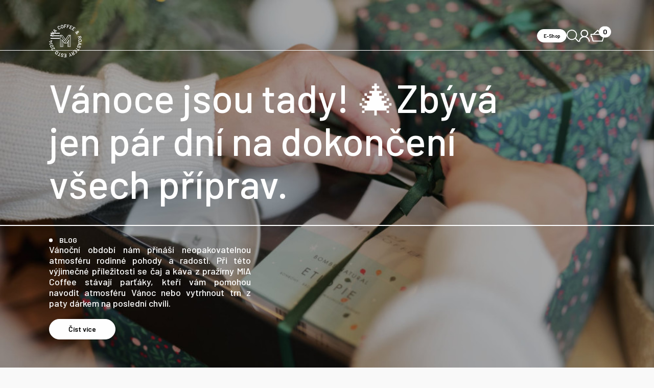

--- FILE ---
content_type: text/html; charset=utf-8
request_url: https://www.miacoffee.cz/blog/vanoce-jsou-tady-zbyva-jen-par-dni-na-dokonceni-vsech-priprav/
body_size: 29583
content:
<!DOCTYPE html>
<html lang="cs">
	<head>
		<meta charset="utf-8">
		<meta name="viewport" content="width=device-width, initial-scale=1.0, user-scalable=0">

		<link rel="preconnect" href="https://fonts.googleapis.com">
		<link rel="preconnect" href="https://fonts.gstatic.com" crossorigin>

		<link rel="stylesheet" href="/build/frontend-miacoffee-style.5d8a9e35.css">

		<link rel="preconnect" href="https://fonts.googleapis.com">
		<link rel="preconnect" href="https://fonts.gstatic.com" crossorigin>
		<link href="https://fonts.googleapis.com/css2?family=Barlow:ital,wght@0,100;0,200;0,300;0,400;0,500;0,600;0,700;0,800;0,900;1,100;1,200;1,300;1,400;1,500;1,600;1,700;1,800;1,900&display=swap" rel="stylesheet">


    <script type="text/javascript">
        window.dataLayer = window.dataLayer || []; function gtag() { window.dataLayer.push(arguments); } gtag('consent', 'default', { 'analytics_storage':"denied", 'ad_storage': "denied", 'ad_user_data':"denied", 'ad_personalization':"denied" });
    </script>

    <script type="text/javascript">
            window.dataLayer.push({"user":{"email":null,"telephoneHashed":null,"firstNameHashed":null,"lastNameHashed":null,"city":null,"street":null,"postcode":null,"country":null}});
    </script>

    <script type="text/javascript">
        (function(w,d,s,l,i){ w[l]=w[l]||[];w[l].push({'gtm.start':
                new Date().getTime(),event:'gtm.js'});var f=d.getElementsByTagName(s)[0],
            j=d.createElement(s),dl=l!='dataLayer'?'&l='+l:'';j.async=true;j.src=
            'https://www.googletagmanager.com/gtm.js?id='+i+dl;f.parentNode.insertBefore(j,f);
        })(window,document,'script','dataLayer',"GTM-T9R6XS");
    </script>



<meta name="robots" content="index, nofollow">


    <meta property="og:url" content="https://www.miacoffee.cz/blog/vanoce-jsou-tady-zbyva-jen-par-dni-na-dokonceni-vsech-priprav/">


			<link rel="canonical" href="https://www.miacoffee.cz/blog/vanoce-jsou-tady-zbyva-jen-par-dni-na-dokonceni-vsech-priprav/">



<title id="snippet-seoTitle-seoTitle">Vánoce jsou tady! 🎄Zbývá jen pár dní na dokončení všech příprav. | MIA Coffee</title>

        	<link rel="icon" type="image/png" href="/public/frontend/images/miacoffee/favicons/favicon-96x96.png?v=1" sizes="96x96">
	<link rel="icon" type="image/svg+xml" href="/public/frontend/images/miacoffee/favicons/favicon.svg?v=1">
	<link rel="shortcut icon" href="/public/frontend/images/miacoffee/favicons/favicon.ico?v=1">
	<link rel="apple-touch-icon" sizes="180x180" href="/public/frontend/images/miacoffee/favicons/apple-touch-icon.png?v1">
	<meta name="apple-mobile-web-app-title" content="Miacoffee">
	<link rel="manifest" href="/public/frontend/images/miacoffee/favicons/site.webmanifest">

	</head>
	<body>

    <noscript>
        <iframe src="https://www.googletagmanager.com/ns.html?id=GTM-T9R6XS" height="0" width="0" style="display:none;visibility:hidden"></iframe>
    </noscript>







<div class="aui-announcements aui-announcements--fixed">
</div>


		

    <header data-aui-header data-aui-header-sticky class="aui-header">
        <div class="aui-header-top-bar">
            <div class="aui-container aui-container--base">
                <div class="aui-header-top-bar__content">
                    <span>Doprava nad 1500 Kč zdarma</span> <span>/</span> <span>Garance kvality</span> <span>/</span> <span>Rychlé odeslání</span>
                    <div class="aui-header-top-bar__contacts">
                        <span class="aui-header-top-bar__contacts-item">
                            <a href="mailto:info@miacoffee.cz" class="aui-button aui-button--regular-text">
                                <span>
                                    info@miacoffee.cz
                                </span>
                            </a>
                        </span>
                        <span class="aui-header-top-bar__contacts-item">
                            <a href="tel:+420607022782" class="aui-button aui-button--regular-text">
                                <span>
                                  +420 607 022 782
                                </span>
                            </a>
                        </span>
                    </div>
                </div>
            </div>
        </div>
        <div class="aui-header-top-bar splide" data-aui-slider="topbarSlider" data-aui-slider-options='{"type":"loop","perPage":1, "gap": 0, "autoScroll": { "speed": 1 }}'>
            <div class="aui-container aui-container--base splide__track">
                <div class="splide__list">
                    <div class="splide__slide">
                        <div class="aui-header-top-bar__content">
                            <span>Doprava nad 1500 Kč zdarma</span> <span>/</span> <span>Garance kvality</span> <span>/</span> <span>Rychlé odeslání</span>
                            <div class="aui-header-top-bar__contacts">
                                <span class="aui-header-top-bar__contacts-item">
                                  <a href="tel:info@miacoffee.cz" class="aui-button aui-button--regular-text">
                                    <span>
                                      info@miacoffee.cz
                                    </span>
                                  </a>
                                </span>
                                <span class="aui-header-top-bar__contacts-item">
                                    <a href="tel:+420607022782" class="aui-button aui-button--regular-text">
                                        <span>
                                          +420 607 022 782
                                        </span>
                                    </a>
                                </span>
                            </div>
                        </div>
                    </div>
                </div>
            </div>
        </div>
        <div class="aui-header-bar">
            <div class="aui-container aui-container--base">
                <a href="/" class="aui-header-bar__logo">
                    <svg fill="none" xmlns="http://www.w3.org/2000/svg" viewBox="0 0 91 91">
                        <path d="m5.155 24.297.518-1.13a.16.16 0 0 1 .091-.084.157.157 0 0 1 .124.005l8.303 3.81c.04.019.068.049.083.091a.162.162 0 0 1-.004.124l-.52 1.13a.156.156 0 0 1-.09.085.158.158 0 0 1-.125-.005l-5.856-2.69c-.025-.01-.046-.008-.064.009-.017.016-.017.035.004.054l1.654 2.618c.046.07.053.142.02.217l-.26.565a.212.212 0 0 1-.177.126l-3.057.47c-.027-.002-.041.008-.044.033 0 .024.011.041.035.053l5.846 2.683c.04.019.07.05.085.091a.158.158 0 0 1-.005.124l-.519 1.13a.161.161 0 0 1-.09.085.158.158 0 0 1-.125-.006l-8.301-3.81a.154.154 0 0 1-.085-.092.158.158 0 0 1 .006-.124l.517-1.129a.21.21 0 0 1 .178-.126l3.953-.61c.023-.01.04-.02.046-.038.008-.016.006-.032-.008-.048l-2.113-3.394a.209.209 0 0 1-.02-.217Zm10.188 1.349a.154.154 0 0 1-.12-.026l-7.519-5.189a.156.156 0 0 1-.067-.105.152.152 0 0 1 .026-.12l.706-1.024a.162.162 0 0 1 .226-.04l7.517 5.188c.038.025.06.06.068.104a.155.155 0 0 1-.027.121l-.705 1.024a.158.158 0 0 1-.105.067Zm5.604-6.801-1.352-.68c-.038-.012-.067-.008-.086.011l-2.47 2.573c-.02.02-.023.048-.01.085l.735 1.324c.046.082.038.155-.025.22l-.936.975c-.037.039-.077.057-.119.055-.04-.003-.079-.032-.11-.09l-4.556-8.442c-.047-.082-.038-.155.024-.22l1.17-1.218c.062-.065.136-.076.22-.034l8.627 4.206a.156.156 0 0 1 .059.036c.058.056.052.12-.017.192l-.936.974c-.062.065-.135.076-.218.033Zm-4.514.759 1.9-1.978c.036-.039.03-.07-.021-.095l-4.23-2.132c-.031-.019-.053-.022-.065-.01-.014.015-.01.036.01.068l2.309 4.13c.033.044.065.05.097.017Zm11.861-6.132a2.867 2.867 0 0 1-1.553-.495c-.458-.31-.823-.751-1.093-1.321l-1.435-3.013c-.272-.57-.383-1.129-.337-1.68a2.842 2.842 0 0 1 .597-1.513c.352-.456.832-.83 1.443-1.12.602-.287 1.189-.427 1.762-.42a2.81 2.81 0 0 1 1.531.453c.45.295.804.715 1.064 1.26.02.041.022.082.007.124a.154.154 0 0 1-.084.091l-1.093.597c-.098.046-.167.024-.21-.065-.229-.48-.56-.796-.998-.947-.436-.151-.901-.11-1.398.127-.496.236-.825.572-.985 1.009-.163.436-.13.894.098 1.373l1.483 3.11c.224.473.556.784.997.933.44.15.907.107 1.403-.129s.825-.57.984-1c.16-.43.125-.885-.104-1.365-.042-.09-.014-.158.082-.204l1.147-.485c.04-.02.08-.024.12-.013a.12.12 0 0 1 .084.065c.264.553.37 1.099.317 1.638a2.789 2.789 0 0 1-.612 1.48c-.356.45-.833.817-1.436 1.104-.61.29-1.204.426-1.781.406Zm7.248-2.919a2.91 2.91 0 0 1-1.44-.868c-.388-.428-.657-.964-.804-1.604l-.69-3.003c-.145-.632-.133-1.224.036-1.776.17-.552.476-1.019.919-1.403.444-.383.994-.651 1.654-.802.666-.153 1.282-.153 1.85-.002a2.98 2.98 0 0 1 1.438.862c.392.423.662.95.807 1.582l.69 3.003c.147.64.136 1.24-.033 1.796a2.969 2.969 0 0 1-.917 1.41c-.444.384-.998.652-1.666.804-.658.152-1.273.152-1.844.001Zm2.755-2.136c.254-.419.318-.91.189-1.472l-.705-3.069c-.13-.57-.402-.988-.816-1.254-.411-.265-.894-.335-1.447-.208-.544.125-.944.397-1.198.816-.257.419-.318.914-.186 1.484l.703 3.07c.129.56.4.974.812 1.241.412.265.89.336 1.435.211.553-.127.957-.4 1.213-.82Zm9.931-7.116a.152.152 0 0 1-.114.05l-4.594.075c-.045 0-.067.023-.066.068l.04 2.527c.002.045.025.067.07.066l3.094-.05a.162.162 0 0 1 .165.16l.016 1.027a.156.156 0 0 1-.045.115.153.153 0 0 1-.115.049l-3.094.05c-.044.001-.066.024-.066.069l.063 3.864a.149.149 0 0 1-.044.115.158.158 0 0 1-.116.05l-1.242.02a.16.16 0 0 1-.165-.159L41.866.263a.156.156 0 0 1 .045-.115.155.155 0 0 1 .115-.049L48.092 0c.044 0 .083.014.116.045.032.031.048.07.048.115l.018 1.026a.16.16 0 0 1-.046.115Zm8.665 1.416a.158.158 0 0 1-.122.026l-4.519-.829c-.045-.008-.07.01-.079.054l-.455 2.485c-.009.045.009.07.055.079l3.043.558c.045.008.079.03.104.067a.16.16 0 0 1 .026.122l-.185 1.01a.156.156 0 0 1-.067.104.159.159 0 0 1-.123.026l-3.042-.558c-.045-.008-.07.01-.08.055l-.697 3.801a.154.154 0 0 1-.066.104.157.157 0 0 1-.122.026l-1.222-.224a.154.154 0 0 1-.105-.067.158.158 0 0 1-.026-.122L50.858.45a.159.159 0 0 1 .068-.105.155.155 0 0 1 .121-.026l5.968 1.094c.044.008.08.03.103.068a.15.15 0 0 1 .027.121l-.185 1.01a.159.159 0 0 1-.067.105Zm8.259 3.127a.158.158 0 0 1-.124.001l-4.271-1.73c-.042-.017-.072-.004-.088.038l-.948 2.341c-.018.042-.006.072.036.088l2.87 1.162c.04.016.07.045.087.087a.156.156 0 0 1 .001.124l-.386.952a.153.153 0 0 1-.087.089.159.159 0 0 1-.124 0l-2.868-1.16c-.042-.018-.07-.006-.088.036l-.978 2.417c-.018.043-.006.072.037.088l4.27 1.73a.161.161 0 0 1 .089.087.158.158 0 0 1 .001.124l-.386.952a.153.153 0 0 1-.086.088.16.16 0 0 1-.125.001l-5.636-2.282a.152.152 0 0 1-.088-.087.15.15 0 0 1 0-.124L59.687 2.4a.15.15 0 0 1 .087-.09.156.156 0 0 1 .124 0l5.636 2.283a.149.149 0 0 1 .087.086c.02.041.02.083.003.124l-.387.952a.149.149 0 0 1-.086.089Zm7.796 4.951a.157.157 0 0 1-.12-.025L69.01 8.188c-.037-.026-.069-.02-.093.018l-1.415 2.092c-.027.038-.021.07.017.094l2.563 1.735c.037.025.059.06.068.103.01.043 0 .085-.025.122l-.576.85a.158.158 0 0 1-.103.069.153.153 0 0 1-.121-.026l-2.563-1.733c-.038-.026-.07-.02-.094.017l-1.461 2.16c-.026.038-.02.069.017.095l3.816 2.582a.159.159 0 0 1 .044.225l-.575.85a.163.163 0 0 1-.227.044l-5.034-3.408a.157.157 0 0 1-.044-.225l5.12-7.565a.153.153 0 0 1 .101-.069.15.15 0 0 1 .123.026l5.036 3.407a.15.15 0 0 1 .068.104.152.152 0 0 1-.024.12l-.575.851a.16.16 0 0 1-.105.07Zm4.368 17.312c-.053.036-.106.018-.156-.057l-.796-1.14a.252.252 0 0 1-.038-.221l.205-.885c.006-.037-.011-.064-.054-.078a4.635 4.635 0 0 1-2.283-1.735c-.474-.68-.704-1.352-.69-2.015.015-.664.333-1.213.953-1.646.502-.35 1.024-.508 1.565-.474.54.035 1.122.186 1.749.452.06.024.088.01.085-.042.199-.723.385-1.236.555-1.542a2.23 2.23 0 0 1 .677-.753c.34-.238.71-.364 1.111-.38.4-.015.794.081 1.177.292.382.21.718.523 1.007.936.3.428.486.864.558 1.308.073.443.031.86-.125 1.249a2.171 2.171 0 0 1-.8.978c-.451.315-.94.458-1.463.429-.525-.03-1.086-.17-1.681-.426-.048-.021-.077-.006-.086.044a78.013 78.013 0 0 0-.541 2.223c-.014.043.004.068.054.077.316.044.772.067 1.365.069.113-.012.169.036.169.146l.093 1.055c.011.125-.038.18-.145.168-.69.02-1.31-.003-1.862-.069l-.03.005c-.028.02-.047.055-.056.106-.126.482-.24.947-.346 1.394a4.94 4.94 0 0 0-.07.255 5.749 5.749 0 0 0-.036.182.184.184 0 0 1-.065.095Zm-.516-3.76c.05.01.076-.009.078-.054a1.88 1.88 0 0 1 .044-.196l.055-.203c.044-.174.114-.459.211-.856l.11-.456c.043-.206.106-.463.186-.772.012-.03-.003-.058-.043-.085-.446-.184-.834-.291-1.165-.324-.33-.033-.625.04-.884.221a.9.9 0 0 0-.407.705c-.02.293.081.6.303.917.32.458.824.826 1.512 1.103Zm3.784-5.154a.858.858 0 0 0-.72.149c-.126.087-.236.23-.33.427-.092.196-.212.56-.357 1.09-.014.043 0 .071.043.085.42.179.784.285 1.089.32.303.035.566-.025.787-.18a.83.83 0 0 0 .38-.626c.023-.259-.058-.52-.244-.786-.18-.259-.396-.418-.648-.48Zm.433 19.715 3.364-2.647c.03-.026.041-.057.033-.092l-.38-1.576c-.012-.044-.038-.06-.082-.05l-3.73.902a.153.153 0 0 1-.122-.02.16.16 0 0 1-.075-.1l-.29-1.209a.154.154 0 0 1 .018-.122.152.152 0 0 1 .1-.073l8.879-2.145a.16.16 0 0 1 .196.12l.873 3.611c.128.535.132 1.035.006 1.5-.123.466-.36.862-.712 1.187-.353.326-.792.552-1.318.68-.603.145-1.156.115-1.655-.093-.5-.209-.9-.57-1.2-1.08-.004-.018-.016-.029-.035-.033a.057.057 0 0 0-.052.012l-3.376 2.776a.203.203 0 0 1-.072.045c-.07.017-.117-.023-.14-.119l-.305-1.261a.195.195 0 0 1 .075-.213Zm6.862-5.313-2.614.631c-.043.011-.06.038-.05.082l.476 1.97c.103.42.308.73.62.927.312.199.673.248 1.086.148.411-.1.712-.31.905-.628.191-.32.236-.69.135-1.11l-.477-1.97c-.01-.045-.037-.06-.081-.05Zm-6.201 9.385a2.913 2.913 0 0 1 1.145-1.232c.499-.294 1.077-.447 1.735-.459l3.081-.06c.648-.012 1.225.12 1.73.4.506.278.9.673 1.184 1.187.286.512.434 1.106.448 1.781.013.685-.114 1.289-.378 1.812a2.978 2.978 0 0 1-1.139 1.232c-.493.297-1.066.453-1.714.465l-3.08.059c-.658.013-1.24-.12-1.75-.4a2.95 2.95 0 0 1-1.193-1.185c-.284-.513-.433-1.111-.446-1.796-.013-.676.112-1.277.377-1.805Zm1.526 3.133c.359.335.825.497 1.402.486l3.147-.06c.586-.012 1.05-.192 1.396-.54.344-.35.511-.808.5-1.376-.01-.558-.195-1.005-.553-1.34-.358-.336-.83-.498-1.414-.487l-3.148.061c-.577.011-1.037.19-1.382.54-.344.349-.51.802-.5 1.361.01.567.195 1.018.552 1.354Zm-2.806 8.843 1.505-.15c.038-.01.06-.028.067-.055l.708-3.496c.005-.027-.008-.052-.04-.077l-1.328-.725c-.083-.044-.115-.11-.097-.198l.269-1.325c.01-.053.033-.09.07-.109.035-.021.083-.016.14.015l8.371 4.688c.083.044.115.11.097.199l-.335 1.655c-.019.088-.074.137-.168.146l-9.538 1.072a.177.177 0 0 1-.068 0c-.08-.016-.11-.073-.09-.17l.268-1.324c.019-.089.074-.137.169-.146Zm3.404-3.06-.546 2.689c-.01.053.014.076.07.069l4.713-.465c.036-.002.058-.01.061-.03.004-.016-.012-.033-.045-.05l-4.163-2.249c-.05-.02-.081-.008-.09.036Zm-4.356 6.254c.412-.391.861-.638 1.346-.74.485-.1.98-.044 1.483.173l.312.133c.041.017.07.047.087.089a.158.158 0 0 1-.002.124l-.474 1.105a.16.16 0 0 1-.212.085l-.236-.1c-.38-.163-.771-.13-1.17.102-.397.231-.722.64-.972 1.229-.218.505-.273.932-.167 1.28.105.35.327.597.667.742.231.1.459.113.68.042a2.15 2.15 0 0 0 .7-.414 13.78 13.78 0 0 0 .999-.961c.467-.496.874-.885 1.22-1.168a2.891 2.891 0 0 1 1.167-.58c.432-.105.892-.052 1.381.157.729.312 1.191.823 1.387 1.534.194.711.103 1.51-.277 2.396-.265.62-.608 1.123-1.027 1.507-.42.384-.878.626-1.377.726-.5.1-1 .042-1.506-.174l-.21-.09a.157.157 0 0 1-.088-.09.151.151 0 0 1 .003-.123l.477-1.118a.16.16 0 0 1 .09-.088.155.155 0 0 1 .123.002l.137.06c.389.166.787.147 1.193-.057.405-.203.729-.586.97-1.15.195-.455.251-.85.169-1.184-.083-.335-.297-.576-.646-.724-.248-.107-.48-.127-.692-.063-.215.066-.444.203-.684.413-.242.21-.582.55-1.017 1.02-.477.493-.881.876-1.213 1.15a2.961 2.961 0 0 1-1.153.58c-.435.111-.897.063-1.386-.146-.745-.319-1.22-.847-1.422-1.586-.203-.74-.1-1.584.308-2.537.274-.646.62-1.165 1.032-1.556Zm1.341 16.08a.154.154 0 0 1-.121-.027l-.855-.593a.16.16 0 0 1-.039-.227l1.42-2.04c.025-.038.02-.069-.018-.094l-6.454-4.492a.155.155 0 0 1-.067-.105.154.154 0 0 1 .026-.121l.71-1.02a.16.16 0 0 1 .105-.068.158.158 0 0 1 .121.027l6.455 4.493c.037.025.069.02.095-.018l1.365-1.963a.163.163 0 0 1 .227-.04l.852.595c.039.025.06.06.067.104a.15.15 0 0 1-.025.121l-3.76 5.401a.158.158 0 0 1-.104.068Zm-7.472 5.68a.16.16 0 0 1 .05-.112l3.354-3.16c.034-.032.034-.064.003-.097l-1.732-1.838c-.031-.033-.063-.034-.096-.003l-2.252 2.122a.156.156 0 0 1-.116.044.154.154 0 0 1-.113-.052l-.704-.746a.16.16 0 0 1 .007-.23l2.252-2.122c.033-.03.034-.063.002-.095l-1.788-1.898c-.03-.033-.062-.034-.096-.003l-3.352 3.16a.16.16 0 0 1-.23-.007l-.704-.748a.153.153 0 0 1-.045-.115.167.167 0 0 1 .05-.113l4.428-4.17a.151.151 0 0 1 .115-.045.16.16 0 0 1 .114.051l6.263 6.649c.03.032.045.071.044.115a.151.151 0 0 1-.05.114l-4.425 4.17a.158.158 0 0 1-.117.044.157.157 0 0 1-.114-.052l-.703-.747a.152.152 0 0 1-.045-.116Zm-10.876-2.465 3.54 2.404c.036.021.069.023.099.004l1.386-.84c.04-.024.047-.055.024-.093L65.5 75.638a.161.161 0 0 1 .055-.223l1.064-.644a.155.155 0 0 1 .122-.019.15.15 0 0 1 .1.074l4.733 7.812c.023.04.03.08.02.123a.155.155 0 0 1-.076.1l-3.177 1.925c-.469.285-.946.439-1.427.462a2.44 2.44 0 0 1-1.348-.321c-.418-.237-.765-.587-1.046-1.05-.323-.53-.46-1.066-.412-1.606.047-.539.27-1.029.665-1.469.017-.01.023-.024.021-.044a.056.056 0 0 0-.028-.046L61.1 78.335a.2.2 0 0 1-.065-.055c-.038-.061-.014-.118.071-.17l1.11-.672a.191.191 0 0 1 .224.007Zm7.142 4.93-1.393-2.299c-.024-.038-.054-.046-.094-.022l-1.733 1.05c-.37.223-.601.514-.696.871-.094.358-.03.717.188 1.08.22.361.51.586.873.671.362.086.73.017 1.099-.207l1.733-1.05c.04-.024.046-.055.023-.093Zm-11.496-3.081c.04.02.068.05.084.093l1.197 3.417a.183.183 0 0 0 .041.071l4.41 4.168c.03.026.047.05.053.066.025.068-.01.12-.104.151l-1.262.443a.19.19 0 0 1-.22-.052l-3.032-2.93c-.038-.026-.064-.017-.077.026l-.55 4.188c-.015.091-.061.15-.139.177l-1.274.448c-.06.02-.106.017-.14-.008-.032-.028-.045-.07-.037-.13l.854-6.014a.183.183 0 0 0 0-.085l-1.2-3.418a.152.152 0 0 1 .007-.124c.02-.04.05-.067.093-.082l1.173-.412a.156.156 0 0 1 .123.007Zm-16.6 10.313a.159.159 0 0 1 .116-.046l4.605.067c.047 0 .069-.022.07-.067l.036-2.526c.001-.046-.022-.069-.066-.069l-3.094-.045a.155.155 0 0 1-.115-.049.156.156 0 0 1-.046-.115l.015-1.027c0-.045.018-.083.049-.114a.155.155 0 0 1 .115-.045l3.095.043c.045.002.068-.021.068-.066l.037-2.607c.002-.046-.02-.068-.066-.069l-4.607-.066a.16.16 0 0 1-.16-.164l.015-1.027a.157.157 0 0 1 .05-.114.153.153 0 0 1 .115-.046l6.08.087c.044 0 .083.017.114.05.03.031.046.07.044.115l-.13 9.133a.161.161 0 0 1-.165.16l-6.08-.087a.155.155 0 0 1-.113-.05.162.162 0 0 1-.046-.115l.015-1.027c0-.044.017-.083.049-.114Zm-2.31-8.377c.46.336.782.733.97 1.19.187.459.22.955.1 1.491l-.075.33a.156.156 0 0 1-.072.102.157.157 0 0 1-.122.02l-1.173-.264a.155.155 0 0 1-.101-.072.155.155 0 0 1-.021-.122l.056-.251c.092-.404-.012-.782-.311-1.131-.3-.35-.762-.594-1.386-.736-.536-.12-.966-.098-1.29.07a1.124 1.124 0 0 0-.608.79.945.945 0 0 0 .081.677c.111.205.29.409.534.612.246.202.621.472 1.127.809.572.37 1.028.699 1.369.988.341.29.602.637.783 1.043.18.406.212.868.096 1.386-.175.773-.594 1.32-1.26 1.64-.663.322-1.464.377-2.406.164-.657-.15-1.213-.396-1.667-.737-.454-.344-.775-.75-.964-1.223a2.508 2.508 0 0 1-.101-1.512l.05-.225a.157.157 0 0 1 .072-.101.156.156 0 0 1 .122-.02l1.187.268a.15.15 0 0 1 .1.07c.026.038.031.08.023.123l-.033.145c-.095.413-.004.801.27 1.163s.708.61 1.307.746c.483.108.882.093 1.195-.049.314-.141.511-.396.596-.766.06-.264.038-.495-.065-.693-.103-.198-.28-.398-.53-.597-.25-.2-.645-.473-1.188-.817a15.362 15.362 0 0 1-1.349-.983c-.33-.278-.59-.62-.78-1.028-.188-.409-.225-.87-.107-1.39.178-.79.612-1.353 1.302-1.686.69-.334 1.54-.386 2.55-.157.686.154 1.258.4 1.718.734Zm-15.558 4.253a.162.162 0 0 1 .003-.124l.43-.948a.156.156 0 0 1 .09-.086.157.157 0 0 1 .125.004l2.265 1.024c.04.019.07.007.09-.033l3.236-7.167a.157.157 0 0 1 .09-.086.154.154 0 0 1 .125.004l1.134.512c.04.019.069.049.084.091a.151.151 0 0 1-.004.123l-3.237 7.167c-.02.041-.007.071.034.09l2.18.984a.16.16 0 0 1 .08.215l-.43.948a.16.16 0 0 1-.215.081l-5.994-2.71a.148.148 0 0 1-.086-.09Zm2.937-9.107a.155.155 0 0 1-.03.12l-5.432 7.344a.154.154 0 0 1-.105.064.158.158 0 0 1-.121-.03l-2.652-1.961c-.514-.38-.898-.805-1.156-1.276a2.575 2.575 0 0 1-.333-1.448c.036-.494.22-.965.551-1.415l2.33-3.15c.333-.45.73-.764 1.192-.942a2.579 2.579 0 0 1 1.483-.106c.524.108 1.045.352 1.558.733l2.651 1.96a.155.155 0 0 1 .064.107Zm-2.052.104-1.52-1.124c-.384-.285-.78-.39-1.188-.316-.407.074-.765.31-1.073.711L18.69 78.5c-.305.414-.432.827-.379 1.24.052.415.274.766.665 1.056l1.51 1.117c.037.026.067.021.095-.015l3.937-5.323c.027-.036.021-.067-.015-.094Zm-4.291-4.949a.942.942 0 0 1-.301.678.93.93 0 0 1-.68.29.932.932 0 0 1-.676-.299.907.907 0 0 1-.287-.676.944.944 0 0 1 .303-.67.935.935 0 0 1 .681-.293.915.915 0 0 1 .668.29.936.936 0 0 1 .292.68Zm-5.838-5.225c.014-.013.012-.031-.002-.054L12.31 63a.157.157 0 0 1-.022-.122.158.158 0 0 1 .072-.102l.867-.55a.16.16 0 0 1 .224.05l3.11 4.907a.155.155 0 0 1 .023.122.155.155 0 0 1-.072.102l-.822.521a.275.275 0 0 1-.214.04 73.109 73.109 0 0 0-3.545-.568l-.967-.14c-1.258-.182-2.096-.142-2.514.124-.312.198-.497.47-.555.816-.059.346.024.694.245 1.044.223.35.501.57.837.662.335.09.666.032.993-.174l.296-.19a.161.161 0 0 1 .123-.02c.043.01.078.034.102.071l.673 1.062a.15.15 0 0 1 .02.122.153.153 0 0 1-.07.102l-.491.31c-.42.246-.853.355-1.298.327a2.571 2.571 0 0 1-1.275-.447A3.643 3.643 0 0 1 7 69.967c-.324-.51-.51-1.015-.561-1.516a2.51 2.51 0 0 1 .223-1.374c.201-.415.507-.753.918-1.014.624-.396 1.553-.52 2.785-.374.69.074 1.755.242 3.198.5l.755.13c.025.005.043 0 .056-.013Zm-2.343-5.549c-.303.71-.879 1.228-1.728 1.554l-3.556 1.366c-.842.323-1.608.32-2.298-.008s-1.205-.934-1.545-1.816c-.339-.884-.362-1.683-.072-2.397.29-.715.855-1.233 1.696-1.556l3.556-1.366c.851-.327 1.626-.323 2.327.011.704.333 1.223.941 1.564 1.824.338.883.357 1.68.056 2.388ZM9.913 57.96c-.357-.162-.755-.16-1.192.01l-3.683 1.413c-.437.169-.733.432-.89.79-.155.36-.151.759.017 1.196.164.429.425.722.78.88.355.158.75.153 1.188-.015l3.683-1.415c.438-.167.736-.429.893-.784.158-.355.154-.746-.01-1.176-.168-.437-.43-.736-.786-.899ZM.979 54.984l-.269-1.27a.153.153 0 0 1 .022-.121.156.156 0 0 1 .102-.07l8.937-1.895a.161.161 0 0 1 .193.126l.257 1.215a.156.156 0 0 1-.023.123.15.15 0 0 1-.102.07l-7.509 1.591a.057.057 0 0 0-.04.037c-.01.02-.008.038.005.054l.69 1.235c.012.015.02.037.027.063a.111.111 0 0 1-.022.094.16.16 0 0 1-.099.055l-.864.225c-.088.02-.156-.003-.207-.066L1.06 55.174a.606.606 0 0 1-.081-.19Zm4.519-10.942a.158.158 0 0 1 .114-.052l1.08-.047a.161.161 0 0 1 .169.155l.024.568c.002.045.026.067.07.064l2.256-.098a.149.149 0 0 1 .115.043c.033.03.05.068.053.113l.054 1.241a.155.155 0 0 1-.042.117.158.158 0 0 1-.113.053l-2.254.097c-.045.002-.067.026-.065.07l.177 4.104a.151.151 0 0 1-.042.117.157.157 0 0 1-.112.053l-.865.036a.662.662 0 0 1-.204-.03l-5.726-2.31a.19.19 0 0 1-.13-.184L0 46.83c-.002-.063.012-.107.042-.13.03-.024.078-.024.142 0l5.396 2.174a.057.057 0 0 0 .054-.003.041.041 0 0 0 .025-.041l-.103-2.403c-.003-.044-.026-.066-.072-.064l-1.836.08a.152.152 0 0 1-.116-.044.151.151 0 0 1-.052-.112l-.054-1.242a.158.158 0 0 1 .043-.117.154.154 0 0 1 .113-.052l1.835-.08c.045-.001.067-.024.065-.07l-.025-.567a.161.161 0 0 1 .041-.117ZM60.07 61.72l-.01-32.365v-.065H53.7l-7.925 11.534-8.811-11.556-.02-.026h-5.978l-.035 32.446v.065l8.326.004V47.629l3.94 4.991.02.025h6.382l1.931-2.897v11.973h8.54ZM43.5 44.412 33.03 30.478h3.5l8.643 11.435-1.675 2.498Zm-8.453 16.372h-3l.123-29.507 11.273 14.977.054.072 10.882-15.8h3.504l-14.406 20.61-8.342-10.606-.088 20.254Zm13.809-9.212h-4.26l14.26-20.562v29.639H55.74l.05-19.423-6.936 10.346Zm-12.6 9.212V44.022l2.022 2.73v14.031h-2.022Zm18.22-.136h-1.859v-12.64l1.834-2.69.024 15.33Z" fill="currentColor"></path>
                    </svg>
                </a>
                <button type="button" data-aui-header-burger class="aui-header-bar__actions-burger aui-button aui-button--regular-text">
                    <div class="aui-icon">
                        <svg xmlns="http://www.w3.org/2000/svg" class="aui-header-burger-open" viewBox="0 0 24 24"><path fill="currentColor" d="M3 6h18v2H3zm0 5h18v2H3zm0 5h18v2H3z"></path></svg>
                        <svg xmlns="http://www.w3.org/2000/svg" class="aui-header-burger-close" viewBox="0 0 24 24"><path fill="currentColor" d="M19 6.41L17.59 5L12 10.59L6.41 5L5 6.41L10.59 12L5 17.59L6.41 19L12 13.41L17.59 19L19 17.59L13.41 12z"></path></svg>
                    </div>
                </button>
                <div class="aui-header-bar__navigation">
                    







            <nav class="aui-navigation">


    <a href="/e-shop/" class="aui-navigation__item only-mobile">
        <span> E-shop </span>

    </a>
            <div class="aui-navigation__dropdown no-hover">
    <span class="aui-navigation__item">
        <span> O nás </span> <div class="aui-navigation__item-icon"> <svg fill="none" xmlns="http://www.w3.org/2000/svg" viewBox="0 0 11 6"> <path d="M10.806 4.899 5.968.189a.675.675 0 0 0-.936 0L.194 4.899a.633.633 0 0 0 0 .912.675.675 0 0 0 .937 0L5.5 1.557 9.87 5.81a.675.675 0 0 0 .936 0 .633.633 0 0 0 0-.912Z" fill="currentColor"></path> </svg> </div>
    </span>

                <div class="aui-navigation__item-submenu-container">
                    <div class="aui-navigation__item-submenu">


    <a href="/pribeh/" class="aui-navigation__item">
        <span> Příběh </span>

    </a>
    <a href="/kava-mia-coffee/" class="aui-navigation__item">
        <span> Produkty </span>

    </a>
    <a href="/blog/" class="aui-navigation__item">
        <span> Blog </span>

    </a>
                    </div>
                </div>
            </div>
    <a href="/technologie/" class="aui-navigation__item">
        <span> Technologie </span>

    </a>
    <a href="/spoluprace/" class="aui-navigation__item">
        <span> Spolupráce </span>

    </a>
    <a href="/naucte-se-espresso/" class="aui-navigation__item">
        <span> Naučte se </span>

    </a>
    <a href="/realizace/" class="aui-navigation__item">
        <span> Realizace </span>

    </a>
    <a href="/kontakty/" class="aui-navigation__item">
        <span> Kontakty </span>

    </a>
            </nav>

                </div>
                <div class="aui-header-bar__actions">
                    <a href="/e-shop/" class="aui-header-bar__actions-button aui-button aui-button--secondary">
                        E-Shop
                    </a>

                    <button type="button" class="aui-header-bar__actions-user aui-button aui-button--regular-text" data-search-button>
                        <div class="aui-icon">
                            <svg xmlns="http://www.w3.org/2000/svg" viewBox="2.25 2.25 19.5 19.5"><path fill="none" stroke="currentColor" stroke-linecap="round" stroke-linejoin="round" stroke-width="1.5" d="m21 21l-5.197-5.197m0 0A7.5 7.5 0 1 0 5.196 5.196a7.5 7.5 0 0 0 10.607 10.607"></path></svg>
                        </div>
                    </button>

                        <button type="button" data-modal-side="login" class="aui-header-bar__actions-user aui-button aui-button--regular-text">
                            <div class="aui-icon">
                                <svg fill="none" xmlns="http://www.w3.org/2000/svg" viewBox="0 0 26 28">
                                    <path d="M12.645 17.367c-4.881 0-8.852-3.895-8.852-8.683C3.793 3.895 7.763 0 12.645 0c4.881 0 8.852 3.895 8.852 8.684 0 4.788-3.97 8.683-8.852 8.683Zm0-14.886c-3.49 0-6.323 2.779-6.323 6.203 0 3.424 2.833 6.202 6.323 6.202s6.323-2.778 6.323-6.202-2.833-6.203-6.323-6.203Z" fill="currentColor"></path>
                                    <path d="M25.292 27.291h-2.53c0-5.47-4.54-9.924-10.116-9.924-5.577 0-10.117 4.453-10.117 9.924H0c0-6.835 5.678-12.405 12.646-12.405 6.968 0 12.646 5.57 12.646 12.405Z" fill="currentColor"></path>
                                </svg>
                            </div>
                        </button>


<button type="button" data-modal-side="cart" id="js-cart-preview" data-reload-url="/blog/vanoce-jsou-tady-zbyva-jen-par-dni-na-dokonceni-vsech-priprav/?do=cartPreview-reload" class="aui-header-bar__actions-cart aui-button aui-button--regular-text">
<div id="snippet-cartPreview-cartPreview">		<div class="aui-icon">
			<svg fill="none" xmlns="http://www.w3.org/2000/svg" viewBox="0 0 34 28">
				<path d="M28.749 27.188H5.944l-3.51-10.919H.958V9.718h32.763v6.551h-1.475l-3.51 10.919h.012ZM7.687 25.004h19.318l3.51-10.919h.866v-2.184H3.3v2.184h.866l3.51 10.919h.012Z" fill="currentColor"></path>
				<path d="M26.444 11.585 17.34 3.09l-9.103 8.495-1.65-1.55L17.34 0l10.765 10.034-1.662 1.55Z" fill="currentColor"></path>
			</svg>
		</div>
		<div class="cart-amount">
			0
		</div>
</div>
</button>
                </div>
            </div>
        </div>
        <div class="aui-header-burger">
            <div class="aui-container aui-container--base">
                <div class="aui-header-burger__navigation">
                    







            <nav class="aui-navigation">


    <a href="/e-shop/" class="aui-navigation__item only-mobile">
        <span> E-shop </span>

    </a>
            <div class="aui-navigation__dropdown no-hover">
    <span class="aui-navigation__item">
        <span> O nás </span> <div class="aui-navigation__item-icon"> <svg fill="none" xmlns="http://www.w3.org/2000/svg" viewBox="0 0 11 6"> <path d="M10.806 4.899 5.968.189a.675.675 0 0 0-.936 0L.194 4.899a.633.633 0 0 0 0 .912.675.675 0 0 0 .937 0L5.5 1.557 9.87 5.81a.675.675 0 0 0 .936 0 .633.633 0 0 0 0-.912Z" fill="currentColor"></path> </svg> </div>
    </span>

                <div class="aui-navigation__item-submenu-container">
                    <div class="aui-navigation__item-submenu">


    <a href="/pribeh/" class="aui-navigation__item">
        <span> Příběh </span>

    </a>
    <a href="/kava-mia-coffee/" class="aui-navigation__item">
        <span> Produkty </span>

    </a>
    <a href="/blog/" class="aui-navigation__item">
        <span> Blog </span>

    </a>
                    </div>
                </div>
            </div>
    <a href="/technologie/" class="aui-navigation__item">
        <span> Technologie </span>

    </a>
    <a href="/spoluprace/" class="aui-navigation__item">
        <span> Spolupráce </span>

    </a>
    <a href="/naucte-se-espresso/" class="aui-navigation__item">
        <span> Naučte se </span>

    </a>
    <a href="/realizace/" class="aui-navigation__item">
        <span> Realizace </span>

    </a>
    <a href="/kontakty/" class="aui-navigation__item">
        <span> Kontakty </span>

    </a>
            </nav>

                </div>

    <div class="socials">
        <a href="https://www.facebook.com/miacoffeeroastery/" target="_blank" class="aui-button aui-button--regular-text">
            <div class="aui-icon">
                <svg fill="none" xmlns="http://www.w3.org/2000/svg" viewBox="0 0 9 17">
                    <path d="M5.999 16.278V9.29h2.496l.375-2.724H5.999V4.827c0-.788.232-1.326 1.437-1.326h1.535V1.064A22.143 22.143 0 0 0 6.734.958c-2.214 0-3.73 1.269-3.73 3.6v2.008H.5V9.29h2.504v6.988h2.995Z" fill="currentColor"></path>
                </svg>
            </div>
        </a>
        <a href="https://maps.app.goo.gl/vNL5RfAhufufkPDP7" target="_blank" class="aui-button aui-button--regular-text">
            <div class="aui-icon">
                <svg fill="none" xmlns="http://www.w3.org/2000/svg" viewBox="0 0 15 15">
                    <path d="M7.5 6.277v2.681h3.96c-.578 1.56-2.134 2.681-3.96 2.681-2.316 0-4.2-1.804-4.2-4.021 0-2.218 1.884-4.022 4.2-4.022a4.25 4.25 0 0 1 2.72.97l1.84-2.02A7.12 7.12 0 0 0 7.5.914c-3.86 0-7 3.007-7 6.703s3.14 6.702 7 6.702 7-3.006 7-6.702v-1.34h-7Z" fill="currentColor"></path>
                </svg>
            </div>
        </a>
        <a href="https://www.instagram.com/miacoffee_cz/" target="_blank" class="aui-button aui-button--regular-text">
            <div class="aui-icon">
                <svg fill="none" xmlns="http://www.w3.org/2000/svg" viewBox="0 0 19 18">
                    <path d="M13.533 17.235H5.467C2.728 17.235.5 15.102.5 12.48V4.756C.5 2.134 2.728 0 5.467 0h8.066C16.272 0 18.5 2.134 18.5 4.756v7.723c0 2.623-2.228 4.756-4.967 4.756ZM5.467 1.53c-1.858 0-3.37 1.448-3.37 3.227v7.723c0 1.78 1.512 3.228 3.37 3.228h8.066c1.858 0 3.37-1.448 3.37-3.228V4.756c0-1.78-1.512-3.227-3.37-3.227H5.467ZM9.5 13.132c-2.6 0-4.714-2.025-4.714-4.514 0-2.49 2.115-4.514 4.714-4.514 2.6 0 4.714 2.025 4.714 4.514 0 2.489-2.115 4.514-4.714 4.514Zm0-7.474c-1.704 0-3.09 1.327-3.09 2.96 0 1.631 1.386 2.96 3.09 2.96s3.09-1.329 3.09-2.96c0-1.633-1.386-2.96-3.09-2.96Z" fill="currentColor"></path>
                </svg>
            </div>
        </a>
    </div>

                <div class="aui-header-burger__contacts">
                    <span>© 2024</span><span>All rights reserved&nbsp;&nbsp;&nbsp;&nbsp;///&nbsp;&nbsp;&nbsp;&nbsp;Miacoffee</span>
                </div>
            </div>
        </div>
    </header>

	<main>

<section class="aui-hero-section aui-section">
    <div class="aui-hero-section__img">
                            <img src="https://www.miacoffee.cz/content/images/article/default/4745-blog_foto.jpg">

    </div>
    <div class="aui-hero-section__content">
        <div class="aui-container">
            <a href="/" class="logo-hero">
                <svg fill="none" xmlns="http://www.w3.org/2000/svg" viewBox="0 0 91 91">
                    <path d="m5.155 24.297.518-1.13a.16.16 0 0 1 .091-.084.157.157 0 0 1 .124.005l8.303 3.81c.04.019.068.049.083.091a.162.162 0 0 1-.004.124l-.52 1.13a.156.156 0 0 1-.09.085.158.158 0 0 1-.125-.005l-5.856-2.69c-.025-.01-.046-.008-.064.009-.017.016-.017.035.004.054l1.654 2.618c.046.07.053.142.02.217l-.26.565a.212.212 0 0 1-.177.126l-3.057.47c-.027-.002-.041.008-.044.033 0 .024.011.041.035.053l5.846 2.683c.04.019.07.05.085.091a.158.158 0 0 1-.005.124l-.519 1.13a.161.161 0 0 1-.09.085.158.158 0 0 1-.125-.006l-8.301-3.81a.154.154 0 0 1-.085-.092.158.158 0 0 1 .006-.124l.517-1.129a.21.21 0 0 1 .178-.126l3.953-.61c.023-.01.04-.02.046-.038.008-.016.006-.032-.008-.048l-2.113-3.394a.209.209 0 0 1-.02-.217Zm10.188 1.349a.154.154 0 0 1-.12-.026l-7.519-5.189a.156.156 0 0 1-.067-.105.152.152 0 0 1 .026-.12l.706-1.024a.162.162 0 0 1 .226-.04l7.517 5.188c.038.025.06.06.068.104a.155.155 0 0 1-.027.121l-.705 1.024a.158.158 0 0 1-.105.067Zm5.604-6.801-1.352-.68c-.038-.012-.067-.008-.086.011l-2.47 2.573c-.02.02-.023.048-.01.085l.735 1.324c.046.082.038.155-.025.22l-.936.975c-.037.039-.077.057-.119.055-.04-.003-.079-.032-.11-.09l-4.556-8.442c-.047-.082-.038-.155.024-.22l1.17-1.218c.062-.065.136-.076.22-.034l8.627 4.206a.156.156 0 0 1 .059.036c.058.056.052.12-.017.192l-.936.974c-.062.065-.135.076-.218.033Zm-4.514.759 1.9-1.978c.036-.039.03-.07-.021-.095l-4.23-2.132c-.031-.019-.053-.022-.065-.01-.014.015-.01.036.01.068l2.309 4.13c.033.044.065.05.097.017Zm11.861-6.132a2.867 2.867 0 0 1-1.553-.495c-.458-.31-.823-.751-1.093-1.321l-1.435-3.013c-.272-.57-.383-1.129-.337-1.68a2.842 2.842 0 0 1 .597-1.513c.352-.456.832-.83 1.443-1.12.602-.287 1.189-.427 1.762-.42a2.81 2.81 0 0 1 1.531.453c.45.295.804.715 1.064 1.26.02.041.022.082.007.124a.154.154 0 0 1-.084.091l-1.093.597c-.098.046-.167.024-.21-.065-.229-.48-.56-.796-.998-.947-.436-.151-.901-.11-1.398.127-.496.236-.825.572-.985 1.009-.163.436-.13.894.098 1.373l1.483 3.11c.224.473.556.784.997.933.44.15.907.107 1.403-.129s.825-.57.984-1c.16-.43.125-.885-.104-1.365-.042-.09-.014-.158.082-.204l1.147-.485c.04-.02.08-.024.12-.013a.12.12 0 0 1 .084.065c.264.553.37 1.099.317 1.638a2.789 2.789 0 0 1-.612 1.48c-.356.45-.833.817-1.436 1.104-.61.29-1.204.426-1.781.406Zm7.248-2.919a2.91 2.91 0 0 1-1.44-.868c-.388-.428-.657-.964-.804-1.604l-.69-3.003c-.145-.632-.133-1.224.036-1.776.17-.552.476-1.019.919-1.403.444-.383.994-.651 1.654-.802.666-.153 1.282-.153 1.85-.002a2.98 2.98 0 0 1 1.438.862c.392.423.662.95.807 1.582l.69 3.003c.147.64.136 1.24-.033 1.796a2.969 2.969 0 0 1-.917 1.41c-.444.384-.998.652-1.666.804-.658.152-1.273.152-1.844.001Zm2.755-2.136c.254-.419.318-.91.189-1.472l-.705-3.069c-.13-.57-.402-.988-.816-1.254-.411-.265-.894-.335-1.447-.208-.544.125-.944.397-1.198.816-.257.419-.318.914-.186 1.484l.703 3.07c.129.56.4.974.812 1.241.412.265.89.336 1.435.211.553-.127.957-.4 1.213-.82Zm9.931-7.116a.152.152 0 0 1-.114.05l-4.594.075c-.045 0-.067.023-.066.068l.04 2.527c.002.045.025.067.07.066l3.094-.05a.162.162 0 0 1 .165.16l.016 1.027a.156.156 0 0 1-.045.115.153.153 0 0 1-.115.049l-3.094.05c-.044.001-.066.024-.066.069l.063 3.864a.149.149 0 0 1-.044.115.158.158 0 0 1-.116.05l-1.242.02a.16.16 0 0 1-.165-.159L41.866.263a.156.156 0 0 1 .045-.115.155.155 0 0 1 .115-.049L48.092 0c.044 0 .083.014.116.045.032.031.048.07.048.115l.018 1.026a.16.16 0 0 1-.046.115Zm8.665 1.416a.158.158 0 0 1-.122.026l-4.519-.829c-.045-.008-.07.01-.079.054l-.455 2.485c-.009.045.009.07.055.079l3.043.558c.045.008.079.03.104.067a.16.16 0 0 1 .026.122l-.185 1.01a.156.156 0 0 1-.067.104.159.159 0 0 1-.123.026l-3.042-.558c-.045-.008-.07.01-.08.055l-.697 3.801a.154.154 0 0 1-.066.104.157.157 0 0 1-.122.026l-1.222-.224a.154.154 0 0 1-.105-.067.158.158 0 0 1-.026-.122L50.858.45a.159.159 0 0 1 .068-.105.155.155 0 0 1 .121-.026l5.968 1.094c.044.008.08.03.103.068a.15.15 0 0 1 .027.121l-.185 1.01a.159.159 0 0 1-.067.105Zm8.259 3.127a.158.158 0 0 1-.124.001l-4.271-1.73c-.042-.017-.072-.004-.088.038l-.948 2.341c-.018.042-.006.072.036.088l2.87 1.162c.04.016.07.045.087.087a.156.156 0 0 1 .001.124l-.386.952a.153.153 0 0 1-.087.089.159.159 0 0 1-.124 0l-2.868-1.16c-.042-.018-.07-.006-.088.036l-.978 2.417c-.018.043-.006.072.037.088l4.27 1.73a.161.161 0 0 1 .089.087.158.158 0 0 1 .001.124l-.386.952a.153.153 0 0 1-.086.088.16.16 0 0 1-.125.001l-5.636-2.282a.152.152 0 0 1-.088-.087.15.15 0 0 1 0-.124L59.687 2.4a.15.15 0 0 1 .087-.09.156.156 0 0 1 .124 0l5.636 2.283a.149.149 0 0 1 .087.086c.02.041.02.083.003.124l-.387.952a.149.149 0 0 1-.086.089Zm7.796 4.951a.157.157 0 0 1-.12-.025L69.01 8.188c-.037-.026-.069-.02-.093.018l-1.415 2.092c-.027.038-.021.07.017.094l2.563 1.735c.037.025.059.06.068.103.01.043 0 .085-.025.122l-.576.85a.158.158 0 0 1-.103.069.153.153 0 0 1-.121-.026l-2.563-1.733c-.038-.026-.07-.02-.094.017l-1.461 2.16c-.026.038-.02.069.017.095l3.816 2.582a.159.159 0 0 1 .044.225l-.575.85a.163.163 0 0 1-.227.044l-5.034-3.408a.157.157 0 0 1-.044-.225l5.12-7.565a.153.153 0 0 1 .101-.069.15.15 0 0 1 .123.026l5.036 3.407a.15.15 0 0 1 .068.104.152.152 0 0 1-.024.12l-.575.851a.16.16 0 0 1-.105.07Zm4.368 17.312c-.053.036-.106.018-.156-.057l-.796-1.14a.252.252 0 0 1-.038-.221l.205-.885c.006-.037-.011-.064-.054-.078a4.635 4.635 0 0 1-2.283-1.735c-.474-.68-.704-1.352-.69-2.015.015-.664.333-1.213.953-1.646.502-.35 1.024-.508 1.565-.474.54.035 1.122.186 1.749.452.06.024.088.01.085-.042.199-.723.385-1.236.555-1.542a2.23 2.23 0 0 1 .677-.753c.34-.238.71-.364 1.111-.38.4-.015.794.081 1.177.292.382.21.718.523 1.007.936.3.428.486.864.558 1.308.073.443.031.86-.125 1.249a2.171 2.171 0 0 1-.8.978c-.451.315-.94.458-1.463.429-.525-.03-1.086-.17-1.681-.426-.048-.021-.077-.006-.086.044a78.013 78.013 0 0 0-.541 2.223c-.014.043.004.068.054.077.316.044.772.067 1.365.069.113-.012.169.036.169.146l.093 1.055c.011.125-.038.18-.145.168-.69.02-1.31-.003-1.862-.069l-.03.005c-.028.02-.047.055-.056.106-.126.482-.24.947-.346 1.394a4.94 4.94 0 0 0-.07.255 5.749 5.749 0 0 0-.036.182.184.184 0 0 1-.065.095Zm-.516-3.76c.05.01.076-.009.078-.054a1.88 1.88 0 0 1 .044-.196l.055-.203c.044-.174.114-.459.211-.856l.11-.456c.043-.206.106-.463.186-.772.012-.03-.003-.058-.043-.085-.446-.184-.834-.291-1.165-.324-.33-.033-.625.04-.884.221a.9.9 0 0 0-.407.705c-.02.293.081.6.303.917.32.458.824.826 1.512 1.103Zm3.784-5.154a.858.858 0 0 0-.72.149c-.126.087-.236.23-.33.427-.092.196-.212.56-.357 1.09-.014.043 0 .071.043.085.42.179.784.285 1.089.32.303.035.566-.025.787-.18a.83.83 0 0 0 .38-.626c.023-.259-.058-.52-.244-.786-.18-.259-.396-.418-.648-.48Zm.433 19.715 3.364-2.647c.03-.026.041-.057.033-.092l-.38-1.576c-.012-.044-.038-.06-.082-.05l-3.73.902a.153.153 0 0 1-.122-.02.16.16 0 0 1-.075-.1l-.29-1.209a.154.154 0 0 1 .018-.122.152.152 0 0 1 .1-.073l8.879-2.145a.16.16 0 0 1 .196.12l.873 3.611c.128.535.132 1.035.006 1.5-.123.466-.36.862-.712 1.187-.353.326-.792.552-1.318.68-.603.145-1.156.115-1.655-.093-.5-.209-.9-.57-1.2-1.08-.004-.018-.016-.029-.035-.033a.057.057 0 0 0-.052.012l-3.376 2.776a.203.203 0 0 1-.072.045c-.07.017-.117-.023-.14-.119l-.305-1.261a.195.195 0 0 1 .075-.213Zm6.862-5.313-2.614.631c-.043.011-.06.038-.05.082l.476 1.97c.103.42.308.73.62.927.312.199.673.248 1.086.148.411-.1.712-.31.905-.628.191-.32.236-.69.135-1.11l-.477-1.97c-.01-.045-.037-.06-.081-.05Zm-6.201 9.385a2.913 2.913 0 0 1 1.145-1.232c.499-.294 1.077-.447 1.735-.459l3.081-.06c.648-.012 1.225.12 1.73.4.506.278.9.673 1.184 1.187.286.512.434 1.106.448 1.781.013.685-.114 1.289-.378 1.812a2.978 2.978 0 0 1-1.139 1.232c-.493.297-1.066.453-1.714.465l-3.08.059c-.658.013-1.24-.12-1.75-.4a2.95 2.95 0 0 1-1.193-1.185c-.284-.513-.433-1.111-.446-1.796-.013-.676.112-1.277.377-1.805Zm1.526 3.133c.359.335.825.497 1.402.486l3.147-.06c.586-.012 1.05-.192 1.396-.54.344-.35.511-.808.5-1.376-.01-.558-.195-1.005-.553-1.34-.358-.336-.83-.498-1.414-.487l-3.148.061c-.577.011-1.037.19-1.382.54-.344.349-.51.802-.5 1.361.01.567.195 1.018.552 1.354Zm-2.806 8.843 1.505-.15c.038-.01.06-.028.067-.055l.708-3.496c.005-.027-.008-.052-.04-.077l-1.328-.725c-.083-.044-.115-.11-.097-.198l.269-1.325c.01-.053.033-.09.07-.109.035-.021.083-.016.14.015l8.371 4.688c.083.044.115.11.097.199l-.335 1.655c-.019.088-.074.137-.168.146l-9.538 1.072a.177.177 0 0 1-.068 0c-.08-.016-.11-.073-.09-.17l.268-1.324c.019-.089.074-.137.169-.146Zm3.404-3.06-.546 2.689c-.01.053.014.076.07.069l4.713-.465c.036-.002.058-.01.061-.03.004-.016-.012-.033-.045-.05l-4.163-2.249c-.05-.02-.081-.008-.09.036Zm-4.356 6.254c.412-.391.861-.638 1.346-.74.485-.1.98-.044 1.483.173l.312.133c.041.017.07.047.087.089a.158.158 0 0 1-.002.124l-.474 1.105a.16.16 0 0 1-.212.085l-.236-.1c-.38-.163-.771-.13-1.17.102-.397.231-.722.64-.972 1.229-.218.505-.273.932-.167 1.28.105.35.327.597.667.742.231.1.459.113.68.042a2.15 2.15 0 0 0 .7-.414 13.78 13.78 0 0 0 .999-.961c.467-.496.874-.885 1.22-1.168a2.891 2.891 0 0 1 1.167-.58c.432-.105.892-.052 1.381.157.729.312 1.191.823 1.387 1.534.194.711.103 1.51-.277 2.396-.265.62-.608 1.123-1.027 1.507-.42.384-.878.626-1.377.726-.5.1-1 .042-1.506-.174l-.21-.09a.157.157 0 0 1-.088-.09.151.151 0 0 1 .003-.123l.477-1.118a.16.16 0 0 1 .09-.088.155.155 0 0 1 .123.002l.137.06c.389.166.787.147 1.193-.057.405-.203.729-.586.97-1.15.195-.455.251-.85.169-1.184-.083-.335-.297-.576-.646-.724-.248-.107-.48-.127-.692-.063-.215.066-.444.203-.684.413-.242.21-.582.55-1.017 1.02-.477.493-.881.876-1.213 1.15a2.961 2.961 0 0 1-1.153.58c-.435.111-.897.063-1.386-.146-.745-.319-1.22-.847-1.422-1.586-.203-.74-.1-1.584.308-2.537.274-.646.62-1.165 1.032-1.556Zm1.341 16.08a.154.154 0 0 1-.121-.027l-.855-.593a.16.16 0 0 1-.039-.227l1.42-2.04c.025-.038.02-.069-.018-.094l-6.454-4.492a.155.155 0 0 1-.067-.105.154.154 0 0 1 .026-.121l.71-1.02a.16.16 0 0 1 .105-.068.158.158 0 0 1 .121.027l6.455 4.493c.037.025.069.02.095-.018l1.365-1.963a.163.163 0 0 1 .227-.04l.852.595c.039.025.06.06.067.104a.15.15 0 0 1-.025.121l-3.76 5.401a.158.158 0 0 1-.104.068Zm-7.472 5.68a.16.16 0 0 1 .05-.112l3.354-3.16c.034-.032.034-.064.003-.097l-1.732-1.838c-.031-.033-.063-.034-.096-.003l-2.252 2.122a.156.156 0 0 1-.116.044.154.154 0 0 1-.113-.052l-.704-.746a.16.16 0 0 1 .007-.23l2.252-2.122c.033-.03.034-.063.002-.095l-1.788-1.898c-.03-.033-.062-.034-.096-.003l-3.352 3.16a.16.16 0 0 1-.23-.007l-.704-.748a.153.153 0 0 1-.045-.115.167.167 0 0 1 .05-.113l4.428-4.17a.151.151 0 0 1 .115-.045.16.16 0 0 1 .114.051l6.263 6.649c.03.032.045.071.044.115a.151.151 0 0 1-.05.114l-4.425 4.17a.158.158 0 0 1-.117.044.157.157 0 0 1-.114-.052l-.703-.747a.152.152 0 0 1-.045-.116Zm-10.876-2.465 3.54 2.404c.036.021.069.023.099.004l1.386-.84c.04-.024.047-.055.024-.093L65.5 75.638a.161.161 0 0 1 .055-.223l1.064-.644a.155.155 0 0 1 .122-.019.15.15 0 0 1 .1.074l4.733 7.812c.023.04.03.08.02.123a.155.155 0 0 1-.076.1l-3.177 1.925c-.469.285-.946.439-1.427.462a2.44 2.44 0 0 1-1.348-.321c-.418-.237-.765-.587-1.046-1.05-.323-.53-.46-1.066-.412-1.606.047-.539.27-1.029.665-1.469.017-.01.023-.024.021-.044a.056.056 0 0 0-.028-.046L61.1 78.335a.2.2 0 0 1-.065-.055c-.038-.061-.014-.118.071-.17l1.11-.672a.191.191 0 0 1 .224.007Zm7.142 4.93-1.393-2.299c-.024-.038-.054-.046-.094-.022l-1.733 1.05c-.37.223-.601.514-.696.871-.094.358-.03.717.188 1.08.22.361.51.586.873.671.362.086.73.017 1.099-.207l1.733-1.05c.04-.024.046-.055.023-.093Zm-11.496-3.081c.04.02.068.05.084.093l1.197 3.417a.183.183 0 0 0 .041.071l4.41 4.168c.03.026.047.05.053.066.025.068-.01.12-.104.151l-1.262.443a.19.19 0 0 1-.22-.052l-3.032-2.93c-.038-.026-.064-.017-.077.026l-.55 4.188c-.015.091-.061.15-.139.177l-1.274.448c-.06.02-.106.017-.14-.008-.032-.028-.045-.07-.037-.13l.854-6.014a.183.183 0 0 0 0-.085l-1.2-3.418a.152.152 0 0 1 .007-.124c.02-.04.05-.067.093-.082l1.173-.412a.156.156 0 0 1 .123.007Zm-16.6 10.313a.159.159 0 0 1 .116-.046l4.605.067c.047 0 .069-.022.07-.067l.036-2.526c.001-.046-.022-.069-.066-.069l-3.094-.045a.155.155 0 0 1-.115-.049.156.156 0 0 1-.046-.115l.015-1.027c0-.045.018-.083.049-.114a.155.155 0 0 1 .115-.045l3.095.043c.045.002.068-.021.068-.066l.037-2.607c.002-.046-.02-.068-.066-.069l-4.607-.066a.16.16 0 0 1-.16-.164l.015-1.027a.157.157 0 0 1 .05-.114.153.153 0 0 1 .115-.046l6.08.087c.044 0 .083.017.114.05.03.031.046.07.044.115l-.13 9.133a.161.161 0 0 1-.165.16l-6.08-.087a.155.155 0 0 1-.113-.05.162.162 0 0 1-.046-.115l.015-1.027c0-.044.017-.083.049-.114Zm-2.31-8.377c.46.336.782.733.97 1.19.187.459.22.955.1 1.491l-.075.33a.156.156 0 0 1-.072.102.157.157 0 0 1-.122.02l-1.173-.264a.155.155 0 0 1-.101-.072.155.155 0 0 1-.021-.122l.056-.251c.092-.404-.012-.782-.311-1.131-.3-.35-.762-.594-1.386-.736-.536-.12-.966-.098-1.29.07a1.124 1.124 0 0 0-.608.79.945.945 0 0 0 .081.677c.111.205.29.409.534.612.246.202.621.472 1.127.809.572.37 1.028.699 1.369.988.341.29.602.637.783 1.043.18.406.212.868.096 1.386-.175.773-.594 1.32-1.26 1.64-.663.322-1.464.377-2.406.164-.657-.15-1.213-.396-1.667-.737-.454-.344-.775-.75-.964-1.223a2.508 2.508 0 0 1-.101-1.512l.05-.225a.157.157 0 0 1 .072-.101.156.156 0 0 1 .122-.02l1.187.268a.15.15 0 0 1 .1.07c.026.038.031.08.023.123l-.033.145c-.095.413-.004.801.27 1.163s.708.61 1.307.746c.483.108.882.093 1.195-.049.314-.141.511-.396.596-.766.06-.264.038-.495-.065-.693-.103-.198-.28-.398-.53-.597-.25-.2-.645-.473-1.188-.817a15.362 15.362 0 0 1-1.349-.983c-.33-.278-.59-.62-.78-1.028-.188-.409-.225-.87-.107-1.39.178-.79.612-1.353 1.302-1.686.69-.334 1.54-.386 2.55-.157.686.154 1.258.4 1.718.734Zm-15.558 4.253a.162.162 0 0 1 .003-.124l.43-.948a.156.156 0 0 1 .09-.086.157.157 0 0 1 .125.004l2.265 1.024c.04.019.07.007.09-.033l3.236-7.167a.157.157 0 0 1 .09-.086.154.154 0 0 1 .125.004l1.134.512c.04.019.069.049.084.091a.151.151 0 0 1-.004.123l-3.237 7.167c-.02.041-.007.071.034.09l2.18.984a.16.16 0 0 1 .08.215l-.43.948a.16.16 0 0 1-.215.081l-5.994-2.71a.148.148 0 0 1-.086-.09Zm2.937-9.107a.155.155 0 0 1-.03.12l-5.432 7.344a.154.154 0 0 1-.105.064.158.158 0 0 1-.121-.03l-2.652-1.961c-.514-.38-.898-.805-1.156-1.276a2.575 2.575 0 0 1-.333-1.448c.036-.494.22-.965.551-1.415l2.33-3.15c.333-.45.73-.764 1.192-.942a2.579 2.579 0 0 1 1.483-.106c.524.108 1.045.352 1.558.733l2.651 1.96a.155.155 0 0 1 .064.107Zm-2.052.104-1.52-1.124c-.384-.285-.78-.39-1.188-.316-.407.074-.765.31-1.073.711L18.69 78.5c-.305.414-.432.827-.379 1.24.052.415.274.766.665 1.056l1.51 1.117c.037.026.067.021.095-.015l3.937-5.323c.027-.036.021-.067-.015-.094Zm-4.291-4.949a.942.942 0 0 1-.301.678.93.93 0 0 1-.68.29.932.932 0 0 1-.676-.299.907.907 0 0 1-.287-.676.944.944 0 0 1 .303-.67.935.935 0 0 1 .681-.293.915.915 0 0 1 .668.29.936.936 0 0 1 .292.68Zm-5.838-5.225c.014-.013.012-.031-.002-.054L12.31 63a.157.157 0 0 1-.022-.122.158.158 0 0 1 .072-.102l.867-.55a.16.16 0 0 1 .224.05l3.11 4.907a.155.155 0 0 1 .023.122.155.155 0 0 1-.072.102l-.822.521a.275.275 0 0 1-.214.04 73.109 73.109 0 0 0-3.545-.568l-.967-.14c-1.258-.182-2.096-.142-2.514.124-.312.198-.497.47-.555.816-.059.346.024.694.245 1.044.223.35.501.57.837.662.335.09.666.032.993-.174l.296-.19a.161.161 0 0 1 .123-.02c.043.01.078.034.102.071l.673 1.062a.15.15 0 0 1 .02.122.153.153 0 0 1-.07.102l-.491.31c-.42.246-.853.355-1.298.327a2.571 2.571 0 0 1-1.275-.447A3.643 3.643 0 0 1 7 69.967c-.324-.51-.51-1.015-.561-1.516a2.51 2.51 0 0 1 .223-1.374c.201-.415.507-.753.918-1.014.624-.396 1.553-.52 2.785-.374.69.074 1.755.242 3.198.5l.755.13c.025.005.043 0 .056-.013Zm-2.343-5.549c-.303.71-.879 1.228-1.728 1.554l-3.556 1.366c-.842.323-1.608.32-2.298-.008s-1.205-.934-1.545-1.816c-.339-.884-.362-1.683-.072-2.397.29-.715.855-1.233 1.696-1.556l3.556-1.366c.851-.327 1.626-.323 2.327.011.704.333 1.223.941 1.564 1.824.338.883.357 1.68.056 2.388ZM9.913 57.96c-.357-.162-.755-.16-1.192.01l-3.683 1.413c-.437.169-.733.432-.89.79-.155.36-.151.759.017 1.196.164.429.425.722.78.88.355.158.75.153 1.188-.015l3.683-1.415c.438-.167.736-.429.893-.784.158-.355.154-.746-.01-1.176-.168-.437-.43-.736-.786-.899ZM.979 54.984l-.269-1.27a.153.153 0 0 1 .022-.121.156.156 0 0 1 .102-.07l8.937-1.895a.161.161 0 0 1 .193.126l.257 1.215a.156.156 0 0 1-.023.123.15.15 0 0 1-.102.07l-7.509 1.591a.057.057 0 0 0-.04.037c-.01.02-.008.038.005.054l.69 1.235c.012.015.02.037.027.063a.111.111 0 0 1-.022.094.16.16 0 0 1-.099.055l-.864.225c-.088.02-.156-.003-.207-.066L1.06 55.174a.606.606 0 0 1-.081-.19Zm4.519-10.942a.158.158 0 0 1 .114-.052l1.08-.047a.161.161 0 0 1 .169.155l.024.568c.002.045.026.067.07.064l2.256-.098a.149.149 0 0 1 .115.043c.033.03.05.068.053.113l.054 1.241a.155.155 0 0 1-.042.117.158.158 0 0 1-.113.053l-2.254.097c-.045.002-.067.026-.065.07l.177 4.104a.151.151 0 0 1-.042.117.157.157 0 0 1-.112.053l-.865.036a.662.662 0 0 1-.204-.03l-5.726-2.31a.19.19 0 0 1-.13-.184L0 46.83c-.002-.063.012-.107.042-.13.03-.024.078-.024.142 0l5.396 2.174a.057.057 0 0 0 .054-.003.041.041 0 0 0 .025-.041l-.103-2.403c-.003-.044-.026-.066-.072-.064l-1.836.08a.152.152 0 0 1-.116-.044.151.151 0 0 1-.052-.112l-.054-1.242a.158.158 0 0 1 .043-.117.154.154 0 0 1 .113-.052l1.835-.08c.045-.001.067-.024.065-.07l-.025-.567a.161.161 0 0 1 .041-.117ZM60.07 61.72l-.01-32.365v-.065H53.7l-7.925 11.534-8.811-11.556-.02-.026h-5.978l-.035 32.446v.065l8.326.004V47.629l3.94 4.991.02.025h6.382l1.931-2.897v11.973h8.54ZM43.5 44.412 33.03 30.478h3.5l8.643 11.435-1.675 2.498Zm-8.453 16.372h-3l.123-29.507 11.273 14.977.054.072 10.882-15.8h3.504l-14.406 20.61-8.342-10.606-.088 20.254Zm13.809-9.212h-4.26l14.26-20.562v29.639H55.74l.05-19.423-6.936 10.346Zm-12.6 9.212V44.022l2.022 2.73v14.031h-2.022Zm18.22-.136h-1.859v-12.64l1.834-2.69.024 15.33Z" fill="currentColor"></path>
                </svg>
            </a>
            <h1 class="aui-hero-section__content-title">                Vánoce jsou tady! 🎄Zbývá jen pár dní na dokončení všech příprav.
</h1>
        </div>
        <hr>
        <div class="aui-container">
                            <div class="content-block">
					<h2 class="aui-like-h3">
					   Blog
					</h2>
                    <div class="content-block__content">
                        <p style="text-align: justify;">V&aacute;nočn&iacute; obdob&iacute; n&aacute;m přin&aacute;&scaron;&iacute; neopakovatelnou atmosf&eacute;ru rodinn&eacute; pohody a radosti. <span>Při t&eacute;to v&yacute;jimečn&eacute; př&iacute;ležitosti se čaj a k&aacute;va z praž&iacute;rny MIA Coffee st&aacute;vaj&iacute; parť&aacute;ky, kteř&iacute; v&aacute;m pomohou navodit atmosf&eacute;ru V&aacute;noc nebo vytrhnout trn z paty d&aacute;rkem na posledn&iacute; chv&iacute;li.</span></p>

                        <a href="#content" class="aui-button aui-button--secondary" data-aui-smooth-scroll="">
                          Číst více
                        </a>
                    </div>
                </div>


        </div>
    </div>
</section>


        <div id="content">

<div class="aui-line">
	<div class="aui-container aui-container--base">
		
<div class="aui-wysiwyg-section aui-section">
	<p><img src="https://www.miacoffee.cz/upload/wysiwyg/uvod..jpg?_t=1702552069" /></p>
<p style="text-align: justify;"><span>Naše vánoční kolekce nápojů vám přinesou nejen lahodný zážitek pro chuťové buňky, ale také vytvářejí pohodovou a klidnou atmosféru.</span><span></span></p>
<p>Není nic lepšího, než posedět s blízkými, obklopeni vůní čerstvě připraveného čaje nebo kávy a ponořit se do chvílí vánočního klidu. V těchto momentech si můžeme uvědomit skutečný význam svátků – spojení s rodinou a vytvoření nezapomenutelných vzpomínek. Připravte naše Mia zimní nápoje pro sebe nebo své blízké a nalaďte doma skvělou vánoční atmosféru.</p>
<h2><strong>Recept na vánoční "punč" s čajem nebo skvělý Calimero.</strong></h2>
<p style="text-align: left;"><span>Aby byla váše vánoční tabule ještě pestřejší, můžete vyzkoušet různé recepty, ve kterých tvoří základ naše káva nebo čaj.  Od voňavého punče z čaje Gingerbread, až po zajímavé kávové nápoje. <br /></span></p>
<p style="text-align: left;"><span>Níže najdete recept na skvělý nápoj Calimero, který spojuje kávu a alkohol. Skvěle se hodí na zahřátí v tomto zimním období a jeho popularita nejvíce vzrostla na svazích italských Alp. Nyní si můžete tento oblíbený drink připravit i z pohodlí domova. Ale hlavně, přinášíme vám recept na skvělý vánoční punč. </span></p>
<h2>Gingerbread Punč </h2>
<h4><strong>Ingredience:</strong></h4>
<ul>
<li><span>1 litr vroucí vody</span></li>
<li><span>20g Gingerbread čaje</span></li>
<li><span>50 ml marcipánového likéru</span></li>
<li><span>2 čajové lžíce medu</span></li>
<li><span>50 ml citrónové šťávy</span></li>
<li><span>50 ml pomerančové šťávy</span></li>
<li><span>1 lžička vánočního koření</span></li>
<li><span>plátek čerstvého zázvoru (nasekaný)</span></li>
<li><span>marcipánové sušenky a plátky pomeranče na ozdobení</span><span></span></li>
</ul>
<h4><strong>Postup:</strong></h4>
<ul>
<li><span>Připravte čaj:</span><span> ve vroucí vodě vylouhujte Gingerbread čaj  5-7 minut.</span></li>
<li><span>Přidejte koření a další ingredience:</span><span> do čaje přidejte marcipánový likér, med, citronovou šťávu, pomerančovou šťávu, mletou skořici / badyán a nasekaný zázvor. Dobře promíchejte dokud se všechny ingredience dobře nespojí.</span></li>
<li><span>Ohřejte a podávejte:</span><span> ohřejte směs na mírném ohni ale nedovolte, aby se začala vařit. Míchejte, dokud punč nedosáhne požadované teploty (maximálně 80 stupňů).</span></li>
<li><span>Ozdobte a podávejte:</span><span><span> podávejte vánoční punč v pohárech na horké nápoje. Každý pohár ozdobte marcipánovou sušenkou a plátkem pomeranče.</span></span></li>
</ul>
<p></p>
<h2>Káva Calimero</h2>
<h4><strong>Ingredience:</strong></h4>
<ul>
<li>100 ml vaječného likéru</li>
<li>40 ml whisky</li>
<li>espresso</li>
<li>šlehačku</li>
<li>nastrouhanou hořkou čokoládu na ozdobení</li>
</ul>
<h4><strong>Postup:</strong></h4>
<ul>
<li class="c_bG"><span class="c_eb">Smíchejte vaječný likér a whisky. Směs následně zahřejte do maximální teploty 80 stupňů Celsia</span></li>
<li class="c_bG"><span class="c_eb">Připravte si espresso, třeba z naší vánoční kávy</span></li>
<li class="c_bG"><span class="c_eb">Do sklenice nalijte nejprve ohřátou směs likéru a whisky</span></li>
<li class="c_bG"><span class="c_eb">Poté opatrně přes lžičku nalijte na hladinu nápoje espresso.</span></li>
<li class="c_bG"><span class="c_eb">Nahoru dejte našlehanou šlehačku a ozdobte čokoládou</span></li>
</ul>
<p></p>
<p> </p>
<p>Vzpomeňte si na ty chvíle, kdy vás provoněný čaj nebo horká káva hřály v zimním večeru a vytvářely nezapomenutelné okamžiky spojené s radostí a láskou. Ať už jsou vaše vánoční dny plné chutí, vůní a lásky.</p>
<h2><strong>Dárek na poslední chvíli</strong></h2>
<h4><strong><img src="https://www.miacoffee.cz/upload/wysiwyg/setz.jpg?_t=1702552808" /></strong></h4>
<h4><strong>Sada káva a čaj</strong></h4>
<p>Nevíte jestli kávu nebo čaj? Co třeba obojí! Tato sada s naší vánoční kávou z Etiopie a čajem Gingerbread tea vás naladí na svátky nebo udělá radost vašim blízkým.</p>
<p></p>
<p> </p>
<h4><strong>Kávová sada</strong></h4>
<p>V sadě naleznte kávu z Nikaraguy, Brazílie a naší vánoční kávu z Etiopie</p>
<p></p>
<p> </p>
<h2><strong>Do kdy objednat, abyste dostali váš balíček do Vánoc?</strong></h2>
<p>Poslední den objednávek, kdy garantujeme dodání pod stromeček, je do neděle 17. prosince. Pokud tento termín nestihnete a jste z Liberce nebo okolí tak nezoufejte. Je tu stále možnost vyzvednout vaši objednávku u nás na showroomu. </p>
<h2><strong>Děkujeme. 🤍</strong></h2>
<p><em>Naši skvělí zákazníci,</em></p>
<p><em>v tuto nádhernou sváteční sezónu bychom vám chtěli upřímně poděkovat za vaši věrnost a podporu. Víme, že jste měli mnoho možností, kde nakupovat, a jsme hrdí, že jste si vybrali nás. Vaše důvěra nás těší a motivuje k tomu, abychom na našich produktech ještě více pracovali. </em></p>
<p><em>Přejeme vám krásné Vánoce plné lásky, radosti a štěstí. Do Nového roku přejeme mnoho úspěchů, zdraví a spokojenosti. Ať vám káva a čaj z našeho obchodu dodají energii a pohodu během celého roku.</em></p>
<p><em>Děkujeme vám, že jste s námi. Těšíme se na další rok společného objevování chutí a vůní.</em></p>
<p><em>Veselé Vánoce a šťastný Nový rok!</em></p>
<p><em>tým <strong>Mia Coffee.</strong></em></p>
<p><em><img src="https://www.miacoffee.cz/upload/wysiwyg/konec.jpg?_t=1702552184" /></em></p>
<p> </p>
</div>

	</div>
</div>

        </div>

        <div class="aui-container">
<section>
    <!-- SECTION HEADER -->
    <div data-animation class="aui-section-header">
        <div class="aui-section-header__top">
            <h2 class="aui-section-header__top-title">
            	<span>Buďte neustále v obraze. Inspirujte se ze světa kávy a čajů.<span>
            </h2>
        </div>
    </div>

        <div class="content-block content-block--border-top">
                <h3> BLOG </h3>
            <div class="content-block__content">
                <div class="content-block__content-title">
                    <h4>
                        Kouzlo Vánoc ve vašem šálku s Mia Coffee ✨
                    </h4>
                    <span class="aui-text-underline">
						2. 11. 2025
					</span>
                </div>
                <div class="content-block__content-buttons">
                    <a href="/blog/kouzlo-vanoc-ve-vasem-salku-s-mia-coffee/" class="aui-button aui-button--primary-outline">
                        Přečíst
                    </a>
                </div>
            </div>
        </div>
        <div class="content-block content-block--border-top">
                <h3></h3>
            <div class="content-block__content">
                <div class="content-block__content-title">
                    <h4>
                        MiiR – když design, funkčnost a dobro jdou ruku v ruce
                    </h4>
                    <span class="aui-text-underline">
						8. 8. 2025
					</span>
                </div>
                <div class="content-block__content-buttons">
                    <a href="/blog/miir-kdyz-design-funkcnost-a-dobro-jdou-ruku-v-ruce/" class="aui-button aui-button--primary-outline">
                        Přečíst
                    </a>
                </div>
            </div>
        </div>
        <div class="content-block content-block--border-top">
                <h3></h3>
            <div class="content-block__content">
                <div class="content-block__content-title">
                    <h4>
                        MIA Tea – Když čaj není jen nápoj, ale zážitek
                    </h4>
                    <span class="aui-text-underline">
						1. 5. 2025
					</span>
                </div>
                <div class="content-block__content-buttons">
                    <a href="/blog/mia-tea-kdyz-caj-neni-jen-napoj-ale-zazitek/" class="aui-button aui-button--primary-outline">
                        Přečíst
                    </a>
                </div>
            </div>
        </div>
</section>
		</div>

	</main>


<div class="modal-side" data-modal-side-id="login">
    <div class="modal-side__header" id="snippet-login-header">
        <h2>
                    Přihlášení do klientské zóny

        </h2>
        <button type="button" data-modal-side-close class="aui-button aui-button--regular-text">
            <div class="aui-icon">
                <svg xmlns="http://www.w3.org/2000/svg" width="1em" height="1em" viewBox="0 0 24 24">
                    <path fill="currentColor" d="M19 6.41L17.59 5L12 10.59L6.41 5L5 6.41L10.59 12L5 17.59L6.41 19L12 13.41L17.59 19L19 17.59L13.41 12z"></path>
                </svg>
            </div>
        </button>
    </div>
    <div class="modal-side__content" id="snippet-login-content">
        <div id="snippet-login-login">            <form class="aui-form" action="/blog/vanoce-jsou-tady-zbyva-jen-par-dni-na-dokonceni-vsech-priprav/" method="post" id="frm-login-loginForm">
                <div class="aui-form-item aui-form-item--full">
                    <input type="email" placeholder="E-mail" name="email" id="frm-login-loginForm-email" required data-nette-rules='[{"op":":filled","msg":"Vyplňte prosím e-mail."},{"op":":email","msg":"Vložte prosím platnou e-mailovou adresu do pole \"E-mail\"."}]'>
                </div>
                <div class="aui-form-item aui-form-item--full">
                    <input type="password" placeholder="Heslo" name="password" id="frm-login-loginForm-password" required data-nette-rules='[{"op":":filled","msg":"Vyplňte prosím heslo."}]'>
                </div>
                <div class="aui-form-item aui-form-item--full">
                    <div class="aui-checkbox">
                        <input type="checkbox" name="rememberMe" id="frm-login-loginForm-rememberMe" checked>
                        <label for="frm-login-loginForm-rememberMe">Zůstat trvale přihlášen</label>
                    </div>
                </div>
                <div class="aui-form-item aui-form-item--full">
                    <button type="submit" class="aui-button aui-button--lg aui-button--primary aui-width-full" name="login" value="Přihlásit se">
                        Přihlásit se
                    </button>
                </div>
                <div class="aui-form-item aui-form-item--full aui-flex-align-center">
                    <a href="/zapomenute-heslo/" class="aui-text-sm">
                        Zapomněl jsem heslo
                    </a>
                </div>
<input type="hidden" name="_do" value="login-loginForm-submit">            </form>
            <h3>
                Ještě nemáte registraci? Registrujte se právě teď.
            </h3>
            <button data-modal-side="registration" type="button" class="aui-button aui-button--lg aui-width-full aui-margin-b-lg aui-button--primary-outline">
                Registrovat
            </button>
</div>


        <br><br>
    <div class="socials">
        <a href="https://www.facebook.com/miacoffeeroastery/" target="_blank" class="aui-button aui-button--regular-text">
            <div class="aui-icon">
                <svg fill="none" xmlns="http://www.w3.org/2000/svg" viewBox="0 0 9 17">
                    <path d="M5.999 16.278V9.29h2.496l.375-2.724H5.999V4.827c0-.788.232-1.326 1.437-1.326h1.535V1.064A22.143 22.143 0 0 0 6.734.958c-2.214 0-3.73 1.269-3.73 3.6v2.008H.5V9.29h2.504v6.988h2.995Z" fill="currentColor"></path>
                </svg>
            </div>
        </a>
        <a href="https://maps.app.goo.gl/vNL5RfAhufufkPDP7" target="_blank" class="aui-button aui-button--regular-text">
            <div class="aui-icon">
                <svg fill="none" xmlns="http://www.w3.org/2000/svg" viewBox="0 0 15 15">
                    <path d="M7.5 6.277v2.681h3.96c-.578 1.56-2.134 2.681-3.96 2.681-2.316 0-4.2-1.804-4.2-4.021 0-2.218 1.884-4.022 4.2-4.022a4.25 4.25 0 0 1 2.72.97l1.84-2.02A7.12 7.12 0 0 0 7.5.914c-3.86 0-7 3.007-7 6.703s3.14 6.702 7 6.702 7-3.006 7-6.702v-1.34h-7Z" fill="currentColor"></path>
                </svg>
            </div>
        </a>
        <a href="https://www.instagram.com/miacoffee_cz/" target="_blank" class="aui-button aui-button--regular-text">
            <div class="aui-icon">
                <svg fill="none" xmlns="http://www.w3.org/2000/svg" viewBox="0 0 19 18">
                    <path d="M13.533 17.235H5.467C2.728 17.235.5 15.102.5 12.48V4.756C.5 2.134 2.728 0 5.467 0h8.066C16.272 0 18.5 2.134 18.5 4.756v7.723c0 2.623-2.228 4.756-4.967 4.756ZM5.467 1.53c-1.858 0-3.37 1.448-3.37 3.227v7.723c0 1.78 1.512 3.228 3.37 3.228h8.066c1.858 0 3.37-1.448 3.37-3.228V4.756c0-1.78-1.512-3.227-3.37-3.227H5.467ZM9.5 13.132c-2.6 0-4.714-2.025-4.714-4.514 0-2.49 2.115-4.514 4.714-4.514 2.6 0 4.714 2.025 4.714 4.514 0 2.489-2.115 4.514-4.714 4.514Zm0-7.474c-1.704 0-3.09 1.327-3.09 2.96 0 1.631 1.386 2.96 3.09 2.96s3.09-1.329 3.09-2.96c0-1.633-1.386-2.96-3.09-2.96Z" fill="currentColor"></path>
                </svg>
            </div>
        </a>
    </div>
    </div>
</div>



<div class="modal-side" data-modal-side-id="registration">
    <div class="modal-side__header" id="snippet-registration-header">
        <h2>
                    Registrace

        </h2>
        <button type="button" data-modal-side-close class="aui-button aui-button--regular-text">
            <div class="aui-icon">
                <svg xmlns="http://www.w3.org/2000/svg" width="1em" height="1em" viewBox="0 0 24 24">
                    <path fill="currentColor" d="M19 6.41L17.59 5L12 10.59L6.41 5L5 6.41L10.59 12L5 17.59L6.41 19L12 13.41L17.59 19L19 17.59L13.41 12z"></path>
                </svg>
            </div>
        </button>
    </div>
    <div class="modal-side__content" id="snippet-registration-content">
        <div id="snippet-registration-registration">            <form class="aui-form ajax" data-naja-force-redirect action="/blog/vanoce-jsou-tady-zbyva-jen-par-dni-na-dokonceni-vsech-priprav/" method="post" id="frm-registration-registrationForm">
                <div class="aui-form-item">
                    <input type="text" placeholder="Jméno" name="firstName" maxlength="100" id="frm-registration-registrationForm-firstName" required data-nette-rules='[{"op":":filled","msg":"Vyplňte prosím jméno"},{"op":":maxLength","msg":"Jméno nemůže být delší než 100 znaků","arg":100}]'>
                </div>
                <div class="aui-form-item">
                    <input type="text" placeholder="Příjmení" name="lastName" maxlength="100" id="frm-registration-registrationForm-lastName" required data-nette-rules='[{"op":":filled","msg":"Vyplňte prosím příjmení."},{"op":":maxLength","msg":"Příjmení nemůže být delší než 100 znaků","arg":100}]'>
                </div>
                <div class="aui-form-item aui-form-item--full">
                    <input type="email" placeholder="E-mail" name="email" maxlength="255" id="frm-registration-registrationForm-email" required data-nette-rules='[{"op":":filled","msg":"Vyplňte prosím e-mail"},{"op":":email","msg":"Vložte prosím platnou e-mailovou adresu do pole \"E-mail\"."},{"op":":maxLength","msg":"E-mail nemůže být delší než 255 znaků","arg":255}]'>
                </div>
                <div class="aui-form-item">
                    <input type="password" placeholder="Heslo" name="password" autocomplete="new-password" id="frm-registration-registrationForm-password" required data-nette-rules='[{"op":":filled","msg":"Vyplňte prosím heslo"},{"op":":minLength","msg":"Heslo musí mít alespoň 4 znaky.","arg":4}]'>
                </div>
                <div class="aui-form-item">
                    <input type="password" placeholder="Heslo znovu" name="passwordRepeat" autocomplete="new-password" id="frm-registration-registrationForm-passwordRepeat" required data-nette-rules='[{"op":":filled","msg":"Zopakujte prosím heslo."},{"op":":equal","msg":"Hesla se neshodují","arg":{"control":"password"}}]'>
                </div>
                <div class="aui-form-item aui-form-item--full">
                    <button class="aui-button aui-button--lg aui-button--primary aui-width-full" type="submit" name="register" value="Vytvořit účet">
                        Vytvořit účet
                    </button>
                </div>

                <input type="hidden" name="domainId" value="1">
                <div class="__adaptive-email2-group"><div style="display:none;"><input type="text" name="__adaptive-email2-name"><input type="checkbox" name="__adaptive-email2-terms"><input type="hidden" name="__adaptive-email2-rendered" value="1768349860"></div></div>
<input type="hidden" name="_do" value="registration-registrationForm-submit">            </form>
            <h3>
                Proč se u nás registrovat?
            </h3>
            <div class="check-list">
                <div class="check-list-item">
                    <div class="check-list-item__icon">
                        <svg fill="none" xmlns="http://www.w3.org/2000/svg" viewBox="0 0 40 40">
                            <circle cx="20" cy="20" r="19.5" stroke="currentColor"></circle>
                            <path stroke="currentColor" stroke-width="2" d="m11.62 20.254 6.768 6.261m9.608-11.79L17.309 26.711"></path>
                        </svg>
                    </div>
                    <div class="check-list-item__label">
                        Máte přehled o všech svých objednávkách.
                    </div>
                </div>
                <div class="check-list-item">
                    <div class="check-list-item__icon">
                        <svg fill="none" xmlns="http://www.w3.org/2000/svg" viewBox="0 0 40 40">
                            <circle cx="20" cy="20" r="19.5" stroke="currentColor"></circle>
                            <path stroke="currentColor" stroke-width="2" d="m11.62 20.254 6.768 6.261m9.608-11.79L17.309 26.711"></path>
                        </svg>
                    </div>
                    <div class="check-list-item__label">
                        V rozumném množství vás budeme informovat o novinkách v Mia Coffee.
                    </div>
                </div>
            </div>
</div>


        <br><br>
    <div class="socials">
        <a href="https://www.facebook.com/miacoffeeroastery/" target="_blank" class="aui-button aui-button--regular-text">
            <div class="aui-icon">
                <svg fill="none" xmlns="http://www.w3.org/2000/svg" viewBox="0 0 9 17">
                    <path d="M5.999 16.278V9.29h2.496l.375-2.724H5.999V4.827c0-.788.232-1.326 1.437-1.326h1.535V1.064A22.143 22.143 0 0 0 6.734.958c-2.214 0-3.73 1.269-3.73 3.6v2.008H.5V9.29h2.504v6.988h2.995Z" fill="currentColor"></path>
                </svg>
            </div>
        </a>
        <a href="https://maps.app.goo.gl/vNL5RfAhufufkPDP7" target="_blank" class="aui-button aui-button--regular-text">
            <div class="aui-icon">
                <svg fill="none" xmlns="http://www.w3.org/2000/svg" viewBox="0 0 15 15">
                    <path d="M7.5 6.277v2.681h3.96c-.578 1.56-2.134 2.681-3.96 2.681-2.316 0-4.2-1.804-4.2-4.021 0-2.218 1.884-4.022 4.2-4.022a4.25 4.25 0 0 1 2.72.97l1.84-2.02A7.12 7.12 0 0 0 7.5.914c-3.86 0-7 3.007-7 6.703s3.14 6.702 7 6.702 7-3.006 7-6.702v-1.34h-7Z" fill="currentColor"></path>
                </svg>
            </div>
        </a>
        <a href="https://www.instagram.com/miacoffee_cz/" target="_blank" class="aui-button aui-button--regular-text">
            <div class="aui-icon">
                <svg fill="none" xmlns="http://www.w3.org/2000/svg" viewBox="0 0 19 18">
                    <path d="M13.533 17.235H5.467C2.728 17.235.5 15.102.5 12.48V4.756C.5 2.134 2.728 0 5.467 0h8.066C16.272 0 18.5 2.134 18.5 4.756v7.723c0 2.623-2.228 4.756-4.967 4.756ZM5.467 1.53c-1.858 0-3.37 1.448-3.37 3.227v7.723c0 1.78 1.512 3.228 3.37 3.228h8.066c1.858 0 3.37-1.448 3.37-3.228V4.756c0-1.78-1.512-3.227-3.37-3.227H5.467ZM9.5 13.132c-2.6 0-4.714-2.025-4.714-4.514 0-2.49 2.115-4.514 4.714-4.514 2.6 0 4.714 2.025 4.714 4.514 0 2.489-2.115 4.514-4.714 4.514Zm0-7.474c-1.704 0-3.09 1.327-3.09 2.96 0 1.631 1.386 2.96 3.09 2.96s3.09-1.329 3.09-2.96c0-1.633-1.386-2.96-3.09-2.96Z" fill="currentColor"></path>
                </svg>
            </div>
        </a>
    </div>
    </div>
</div>



<div class="modal-side" data-modal-side-id="cart">
    <div class="modal-side__header" id="snippet-cartPreviewBox-header">
        <h2>
                    <span>Košík</span>
        <span class="cart-count" id="snippet-cartPreviewBox-count">
            0
        </span>

        </h2>
        <button type="button" data-modal-side-close class="aui-button aui-button--regular-text">
            <div class="aui-icon">
                <svg xmlns="http://www.w3.org/2000/svg" width="1em" height="1em" viewBox="0 0 24 24">
                    <path fill="currentColor" d="M19 6.41L17.59 5L12 10.59L6.41 5L5 6.41L10.59 12L5 17.59L6.41 19L12 13.41L17.59 19L19 17.59L13.41 12z"></path>
                </svg>
            </div>
        </button>
    </div>
    <div class="modal-side__content" id="snippet-cartPreviewBox-content">
        <div id="snippet-cartPreviewBox-cartPreviewBox">            <div data-aui-cart-preview-box>
                    <div class="aui-like-h4">
                        Váš nákupní košík je prázdný
                    </div>
</div>
        </div>


        <br><br>
    <div class="socials">
        <a href="https://www.facebook.com/miacoffeeroastery/" target="_blank" class="aui-button aui-button--regular-text">
            <div class="aui-icon">
                <svg fill="none" xmlns="http://www.w3.org/2000/svg" viewBox="0 0 9 17">
                    <path d="M5.999 16.278V9.29h2.496l.375-2.724H5.999V4.827c0-.788.232-1.326 1.437-1.326h1.535V1.064A22.143 22.143 0 0 0 6.734.958c-2.214 0-3.73 1.269-3.73 3.6v2.008H.5V9.29h2.504v6.988h2.995Z" fill="currentColor"></path>
                </svg>
            </div>
        </a>
        <a href="https://maps.app.goo.gl/vNL5RfAhufufkPDP7" target="_blank" class="aui-button aui-button--regular-text">
            <div class="aui-icon">
                <svg fill="none" xmlns="http://www.w3.org/2000/svg" viewBox="0 0 15 15">
                    <path d="M7.5 6.277v2.681h3.96c-.578 1.56-2.134 2.681-3.96 2.681-2.316 0-4.2-1.804-4.2-4.021 0-2.218 1.884-4.022 4.2-4.022a4.25 4.25 0 0 1 2.72.97l1.84-2.02A7.12 7.12 0 0 0 7.5.914c-3.86 0-7 3.007-7 6.703s3.14 6.702 7 6.702 7-3.006 7-6.702v-1.34h-7Z" fill="currentColor"></path>
                </svg>
            </div>
        </a>
        <a href="https://www.instagram.com/miacoffee_cz/" target="_blank" class="aui-button aui-button--regular-text">
            <div class="aui-icon">
                <svg fill="none" xmlns="http://www.w3.org/2000/svg" viewBox="0 0 19 18">
                    <path d="M13.533 17.235H5.467C2.728 17.235.5 15.102.5 12.48V4.756C.5 2.134 2.728 0 5.467 0h8.066C16.272 0 18.5 2.134 18.5 4.756v7.723c0 2.623-2.228 4.756-4.967 4.756ZM5.467 1.53c-1.858 0-3.37 1.448-3.37 3.227v7.723c0 1.78 1.512 3.228 3.37 3.228h8.066c1.858 0 3.37-1.448 3.37-3.228V4.756c0-1.78-1.512-3.227-3.37-3.227H5.467ZM9.5 13.132c-2.6 0-4.714-2.025-4.714-4.514 0-2.49 2.115-4.514 4.714-4.514 2.6 0 4.714 2.025 4.714 4.514 0 2.489-2.115 4.514-4.714 4.514Zm0-7.474c-1.704 0-3.09 1.327-3.09 2.96 0 1.631 1.386 2.96 3.09 2.96s3.09-1.329 3.09-2.96c0-1.633-1.386-2.96-3.09-2.96Z" fill="currentColor"></path>
                </svg>
            </div>
        </a>
    </div>
    </div>
</div>

<div class="search" data-search>
    <div class="search__overlay" data-search-overlay>
        <div class="search__overlay-container aui-container">
            <button type="button" data-search-overlay-close class="aui-button aui-button--regular-text search__overlay-close">
                <div class="aui-icon">
                    <svg xmlns="http://www.w3.org/2000/svg" width="1em" height="1em" viewBox="0 0 24 24">
                        <path fill="currentColor" d="M19 6.41L17.59 5L12 10.59L6.41 5L5 6.41L10.59 12L5 17.59L6.41 19L12 13.41L17.59 19L19 17.59L13.41 12z"></path>
                    </svg>
                </div>
            </button>

            <div class="search__overlay__top">
                <div class="search__overlay-logo">
                    <svg fill="none" xmlns="http://www.w3.org/2000/svg" viewBox="0 0 91 91">
                        <path d="m5.155 24.297.518-1.13a.16.16 0 0 1 .091-.084.157.157 0 0 1 .124.005l8.303 3.81c.04.019.068.049.083.091a.162.162 0 0 1-.004.124l-.52 1.13a.156.156 0 0 1-.09.085.158.158 0 0 1-.125-.005l-5.856-2.69c-.025-.01-.046-.008-.064.009-.017.016-.017.035.004.054l1.654 2.618c.046.07.053.142.02.217l-.26.565a.212.212 0 0 1-.177.126l-3.057.47c-.027-.002-.041.008-.044.033 0 .024.011.041.035.053l5.846 2.683c.04.019.07.05.085.091a.158.158 0 0 1-.005.124l-.519 1.13a.161.161 0 0 1-.09.085.158.158 0 0 1-.125-.006l-8.301-3.81a.154.154 0 0 1-.085-.092.158.158 0 0 1 .006-.124l.517-1.129a.21.21 0 0 1 .178-.126l3.953-.61c.023-.01.04-.02.046-.038.008-.016.006-.032-.008-.048l-2.113-3.394a.209.209 0 0 1-.02-.217Zm10.188 1.349a.154.154 0 0 1-.12-.026l-7.519-5.189a.156.156 0 0 1-.067-.105.152.152 0 0 1 .026-.12l.706-1.024a.162.162 0 0 1 .226-.04l7.517 5.188c.038.025.06.06.068.104a.155.155 0 0 1-.027.121l-.705 1.024a.158.158 0 0 1-.105.067Zm5.604-6.801-1.352-.68c-.038-.012-.067-.008-.086.011l-2.47 2.573c-.02.02-.023.048-.01.085l.735 1.324c.046.082.038.155-.025.22l-.936.975c-.037.039-.077.057-.119.055-.04-.003-.079-.032-.11-.09l-4.556-8.442c-.047-.082-.038-.155.024-.22l1.17-1.218c.062-.065.136-.076.22-.034l8.627 4.206a.156.156 0 0 1 .059.036c.058.056.052.12-.017.192l-.936.974c-.062.065-.135.076-.218.033Zm-4.514.759 1.9-1.978c.036-.039.03-.07-.021-.095l-4.23-2.132c-.031-.019-.053-.022-.065-.01-.014.015-.01.036.01.068l2.309 4.13c.033.044.065.05.097.017Zm11.861-6.132a2.867 2.867 0 0 1-1.553-.495c-.458-.31-.823-.751-1.093-1.321l-1.435-3.013c-.272-.57-.383-1.129-.337-1.68a2.842 2.842 0 0 1 .597-1.513c.352-.456.832-.83 1.443-1.12.602-.287 1.189-.427 1.762-.42a2.81 2.81 0 0 1 1.531.453c.45.295.804.715 1.064 1.26.02.041.022.082.007.124a.154.154 0 0 1-.084.091l-1.093.597c-.098.046-.167.024-.21-.065-.229-.48-.56-.796-.998-.947-.436-.151-.901-.11-1.398.127-.496.236-.825.572-.985 1.009-.163.436-.13.894.098 1.373l1.483 3.11c.224.473.556.784.997.933.44.15.907.107 1.403-.129s.825-.57.984-1c.16-.43.125-.885-.104-1.365-.042-.09-.014-.158.082-.204l1.147-.485c.04-.02.08-.024.12-.013a.12.12 0 0 1 .084.065c.264.553.37 1.099.317 1.638a2.789 2.789 0 0 1-.612 1.48c-.356.45-.833.817-1.436 1.104-.61.29-1.204.426-1.781.406Zm7.248-2.919a2.91 2.91 0 0 1-1.44-.868c-.388-.428-.657-.964-.804-1.604l-.69-3.003c-.145-.632-.133-1.224.036-1.776.17-.552.476-1.019.919-1.403.444-.383.994-.651 1.654-.802.666-.153 1.282-.153 1.85-.002a2.98 2.98 0 0 1 1.438.862c.392.423.662.95.807 1.582l.69 3.003c.147.64.136 1.24-.033 1.796a2.969 2.969 0 0 1-.917 1.41c-.444.384-.998.652-1.666.804-.658.152-1.273.152-1.844.001Zm2.755-2.136c.254-.419.318-.91.189-1.472l-.705-3.069c-.13-.57-.402-.988-.816-1.254-.411-.265-.894-.335-1.447-.208-.544.125-.944.397-1.198.816-.257.419-.318.914-.186 1.484l.703 3.07c.129.56.4.974.812 1.241.412.265.89.336 1.435.211.553-.127.957-.4 1.213-.82Zm9.931-7.116a.152.152 0 0 1-.114.05l-4.594.075c-.045 0-.067.023-.066.068l.04 2.527c.002.045.025.067.07.066l3.094-.05a.162.162 0 0 1 .165.16l.016 1.027a.156.156 0 0 1-.045.115.153.153 0 0 1-.115.049l-3.094.05c-.044.001-.066.024-.066.069l.063 3.864a.149.149 0 0 1-.044.115.158.158 0 0 1-.116.05l-1.242.02a.16.16 0 0 1-.165-.159L41.866.263a.156.156 0 0 1 .045-.115.155.155 0 0 1 .115-.049L48.092 0c.044 0 .083.014.116.045.032.031.048.07.048.115l.018 1.026a.16.16 0 0 1-.046.115Zm8.665 1.416a.158.158 0 0 1-.122.026l-4.519-.829c-.045-.008-.07.01-.079.054l-.455 2.485c-.009.045.009.07.055.079l3.043.558c.045.008.079.03.104.067a.16.16 0 0 1 .026.122l-.185 1.01a.156.156 0 0 1-.067.104.159.159 0 0 1-.123.026l-3.042-.558c-.045-.008-.07.01-.08.055l-.697 3.801a.154.154 0 0 1-.066.104.157.157 0 0 1-.122.026l-1.222-.224a.154.154 0 0 1-.105-.067.158.158 0 0 1-.026-.122L50.858.45a.159.159 0 0 1 .068-.105.155.155 0 0 1 .121-.026l5.968 1.094c.044.008.08.03.103.068a.15.15 0 0 1 .027.121l-.185 1.01a.159.159 0 0 1-.067.105Zm8.259 3.127a.158.158 0 0 1-.124.001l-4.271-1.73c-.042-.017-.072-.004-.088.038l-.948 2.341c-.018.042-.006.072.036.088l2.87 1.162c.04.016.07.045.087.087a.156.156 0 0 1 .001.124l-.386.952a.153.153 0 0 1-.087.089.159.159 0 0 1-.124 0l-2.868-1.16c-.042-.018-.07-.006-.088.036l-.978 2.417c-.018.043-.006.072.037.088l4.27 1.73a.161.161 0 0 1 .089.087.158.158 0 0 1 .001.124l-.386.952a.153.153 0 0 1-.086.088.16.16 0 0 1-.125.001l-5.636-2.282a.152.152 0 0 1-.088-.087.15.15 0 0 1 0-.124L59.687 2.4a.15.15 0 0 1 .087-.09.156.156 0 0 1 .124 0l5.636 2.283a.149.149 0 0 1 .087.086c.02.041.02.083.003.124l-.387.952a.149.149 0 0 1-.086.089Zm7.796 4.951a.157.157 0 0 1-.12-.025L69.01 8.188c-.037-.026-.069-.02-.093.018l-1.415 2.092c-.027.038-.021.07.017.094l2.563 1.735c.037.025.059.06.068.103.01.043 0 .085-.025.122l-.576.85a.158.158 0 0 1-.103.069.153.153 0 0 1-.121-.026l-2.563-1.733c-.038-.026-.07-.02-.094.017l-1.461 2.16c-.026.038-.02.069.017.095l3.816 2.582a.159.159 0 0 1 .044.225l-.575.85a.163.163 0 0 1-.227.044l-5.034-3.408a.157.157 0 0 1-.044-.225l5.12-7.565a.153.153 0 0 1 .101-.069.15.15 0 0 1 .123.026l5.036 3.407a.15.15 0 0 1 .068.104.152.152 0 0 1-.024.12l-.575.851a.16.16 0 0 1-.105.07Zm4.368 17.312c-.053.036-.106.018-.156-.057l-.796-1.14a.252.252 0 0 1-.038-.221l.205-.885c.006-.037-.011-.064-.054-.078a4.635 4.635 0 0 1-2.283-1.735c-.474-.68-.704-1.352-.69-2.015.015-.664.333-1.213.953-1.646.502-.35 1.024-.508 1.565-.474.54.035 1.122.186 1.749.452.06.024.088.01.085-.042.199-.723.385-1.236.555-1.542a2.23 2.23 0 0 1 .677-.753c.34-.238.71-.364 1.111-.38.4-.015.794.081 1.177.292.382.21.718.523 1.007.936.3.428.486.864.558 1.308.073.443.031.86-.125 1.249a2.171 2.171 0 0 1-.8.978c-.451.315-.94.458-1.463.429-.525-.03-1.086-.17-1.681-.426-.048-.021-.077-.006-.086.044a78.013 78.013 0 0 0-.541 2.223c-.014.043.004.068.054.077.316.044.772.067 1.365.069.113-.012.169.036.169.146l.093 1.055c.011.125-.038.18-.145.168-.69.02-1.31-.003-1.862-.069l-.03.005c-.028.02-.047.055-.056.106-.126.482-.24.947-.346 1.394a4.94 4.94 0 0 0-.07.255 5.749 5.749 0 0 0-.036.182.184.184 0 0 1-.065.095Zm-.516-3.76c.05.01.076-.009.078-.054a1.88 1.88 0 0 1 .044-.196l.055-.203c.044-.174.114-.459.211-.856l.11-.456c.043-.206.106-.463.186-.772.012-.03-.003-.058-.043-.085-.446-.184-.834-.291-1.165-.324-.33-.033-.625.04-.884.221a.9.9 0 0 0-.407.705c-.02.293.081.6.303.917.32.458.824.826 1.512 1.103Zm3.784-5.154a.858.858 0 0 0-.72.149c-.126.087-.236.23-.33.427-.092.196-.212.56-.357 1.09-.014.043 0 .071.043.085.42.179.784.285 1.089.32.303.035.566-.025.787-.18a.83.83 0 0 0 .38-.626c.023-.259-.058-.52-.244-.786-.18-.259-.396-.418-.648-.48Zm.433 19.715 3.364-2.647c.03-.026.041-.057.033-.092l-.38-1.576c-.012-.044-.038-.06-.082-.05l-3.73.902a.153.153 0 0 1-.122-.02.16.16 0 0 1-.075-.1l-.29-1.209a.154.154 0 0 1 .018-.122.152.152 0 0 1 .1-.073l8.879-2.145a.16.16 0 0 1 .196.12l.873 3.611c.128.535.132 1.035.006 1.5-.123.466-.36.862-.712 1.187-.353.326-.792.552-1.318.68-.603.145-1.156.115-1.655-.093-.5-.209-.9-.57-1.2-1.08-.004-.018-.016-.029-.035-.033a.057.057 0 0 0-.052.012l-3.376 2.776a.203.203 0 0 1-.072.045c-.07.017-.117-.023-.14-.119l-.305-1.261a.195.195 0 0 1 .075-.213Zm6.862-5.313-2.614.631c-.043.011-.06.038-.05.082l.476 1.97c.103.42.308.73.62.927.312.199.673.248 1.086.148.411-.1.712-.31.905-.628.191-.32.236-.69.135-1.11l-.477-1.97c-.01-.045-.037-.06-.081-.05Zm-6.201 9.385a2.913 2.913 0 0 1 1.145-1.232c.499-.294 1.077-.447 1.735-.459l3.081-.06c.648-.012 1.225.12 1.73.4.506.278.9.673 1.184 1.187.286.512.434 1.106.448 1.781.013.685-.114 1.289-.378 1.812a2.978 2.978 0 0 1-1.139 1.232c-.493.297-1.066.453-1.714.465l-3.08.059c-.658.013-1.24-.12-1.75-.4a2.95 2.95 0 0 1-1.193-1.185c-.284-.513-.433-1.111-.446-1.796-.013-.676.112-1.277.377-1.805Zm1.526 3.133c.359.335.825.497 1.402.486l3.147-.06c.586-.012 1.05-.192 1.396-.54.344-.35.511-.808.5-1.376-.01-.558-.195-1.005-.553-1.34-.358-.336-.83-.498-1.414-.487l-3.148.061c-.577.011-1.037.19-1.382.54-.344.349-.51.802-.5 1.361.01.567.195 1.018.552 1.354Zm-2.806 8.843 1.505-.15c.038-.01.06-.028.067-.055l.708-3.496c.005-.027-.008-.052-.04-.077l-1.328-.725c-.083-.044-.115-.11-.097-.198l.269-1.325c.01-.053.033-.09.07-.109.035-.021.083-.016.14.015l8.371 4.688c.083.044.115.11.097.199l-.335 1.655c-.019.088-.074.137-.168.146l-9.538 1.072a.177.177 0 0 1-.068 0c-.08-.016-.11-.073-.09-.17l.268-1.324c.019-.089.074-.137.169-.146Zm3.404-3.06-.546 2.689c-.01.053.014.076.07.069l4.713-.465c.036-.002.058-.01.061-.03.004-.016-.012-.033-.045-.05l-4.163-2.249c-.05-.02-.081-.008-.09.036Zm-4.356 6.254c.412-.391.861-.638 1.346-.74.485-.1.98-.044 1.483.173l.312.133c.041.017.07.047.087.089a.158.158 0 0 1-.002.124l-.474 1.105a.16.16 0 0 1-.212.085l-.236-.1c-.38-.163-.771-.13-1.17.102-.397.231-.722.64-.972 1.229-.218.505-.273.932-.167 1.28.105.35.327.597.667.742.231.1.459.113.68.042a2.15 2.15 0 0 0 .7-.414 13.78 13.78 0 0 0 .999-.961c.467-.496.874-.885 1.22-1.168a2.891 2.891 0 0 1 1.167-.58c.432-.105.892-.052 1.381.157.729.312 1.191.823 1.387 1.534.194.711.103 1.51-.277 2.396-.265.62-.608 1.123-1.027 1.507-.42.384-.878.626-1.377.726-.5.1-1 .042-1.506-.174l-.21-.09a.157.157 0 0 1-.088-.09.151.151 0 0 1 .003-.123l.477-1.118a.16.16 0 0 1 .09-.088.155.155 0 0 1 .123.002l.137.06c.389.166.787.147 1.193-.057.405-.203.729-.586.97-1.15.195-.455.251-.85.169-1.184-.083-.335-.297-.576-.646-.724-.248-.107-.48-.127-.692-.063-.215.066-.444.203-.684.413-.242.21-.582.55-1.017 1.02-.477.493-.881.876-1.213 1.15a2.961 2.961 0 0 1-1.153.58c-.435.111-.897.063-1.386-.146-.745-.319-1.22-.847-1.422-1.586-.203-.74-.1-1.584.308-2.537.274-.646.62-1.165 1.032-1.556Zm1.341 16.08a.154.154 0 0 1-.121-.027l-.855-.593a.16.16 0 0 1-.039-.227l1.42-2.04c.025-.038.02-.069-.018-.094l-6.454-4.492a.155.155 0 0 1-.067-.105.154.154 0 0 1 .026-.121l.71-1.02a.16.16 0 0 1 .105-.068.158.158 0 0 1 .121.027l6.455 4.493c.037.025.069.02.095-.018l1.365-1.963a.163.163 0 0 1 .227-.04l.852.595c.039.025.06.06.067.104a.15.15 0 0 1-.025.121l-3.76 5.401a.158.158 0 0 1-.104.068Zm-7.472 5.68a.16.16 0 0 1 .05-.112l3.354-3.16c.034-.032.034-.064.003-.097l-1.732-1.838c-.031-.033-.063-.034-.096-.003l-2.252 2.122a.156.156 0 0 1-.116.044.154.154 0 0 1-.113-.052l-.704-.746a.16.16 0 0 1 .007-.23l2.252-2.122c.033-.03.034-.063.002-.095l-1.788-1.898c-.03-.033-.062-.034-.096-.003l-3.352 3.16a.16.16 0 0 1-.23-.007l-.704-.748a.153.153 0 0 1-.045-.115.167.167 0 0 1 .05-.113l4.428-4.17a.151.151 0 0 1 .115-.045.16.16 0 0 1 .114.051l6.263 6.649c.03.032.045.071.044.115a.151.151 0 0 1-.05.114l-4.425 4.17a.158.158 0 0 1-.117.044.157.157 0 0 1-.114-.052l-.703-.747a.152.152 0 0 1-.045-.116Zm-10.876-2.465 3.54 2.404c.036.021.069.023.099.004l1.386-.84c.04-.024.047-.055.024-.093L65.5 75.638a.161.161 0 0 1 .055-.223l1.064-.644a.155.155 0 0 1 .122-.019.15.15 0 0 1 .1.074l4.733 7.812c.023.04.03.08.02.123a.155.155 0 0 1-.076.1l-3.177 1.925c-.469.285-.946.439-1.427.462a2.44 2.44 0 0 1-1.348-.321c-.418-.237-.765-.587-1.046-1.05-.323-.53-.46-1.066-.412-1.606.047-.539.27-1.029.665-1.469.017-.01.023-.024.021-.044a.056.056 0 0 0-.028-.046L61.1 78.335a.2.2 0 0 1-.065-.055c-.038-.061-.014-.118.071-.17l1.11-.672a.191.191 0 0 1 .224.007Zm7.142 4.93-1.393-2.299c-.024-.038-.054-.046-.094-.022l-1.733 1.05c-.37.223-.601.514-.696.871-.094.358-.03.717.188 1.08.22.361.51.586.873.671.362.086.73.017 1.099-.207l1.733-1.05c.04-.024.046-.055.023-.093Zm-11.496-3.081c.04.02.068.05.084.093l1.197 3.417a.183.183 0 0 0 .041.071l4.41 4.168c.03.026.047.05.053.066.025.068-.01.12-.104.151l-1.262.443a.19.19 0 0 1-.22-.052l-3.032-2.93c-.038-.026-.064-.017-.077.026l-.55 4.188c-.015.091-.061.15-.139.177l-1.274.448c-.06.02-.106.017-.14-.008-.032-.028-.045-.07-.037-.13l.854-6.014a.183.183 0 0 0 0-.085l-1.2-3.418a.152.152 0 0 1 .007-.124c.02-.04.05-.067.093-.082l1.173-.412a.156.156 0 0 1 .123.007Zm-16.6 10.313a.159.159 0 0 1 .116-.046l4.605.067c.047 0 .069-.022.07-.067l.036-2.526c.001-.046-.022-.069-.066-.069l-3.094-.045a.155.155 0 0 1-.115-.049.156.156 0 0 1-.046-.115l.015-1.027c0-.045.018-.083.049-.114a.155.155 0 0 1 .115-.045l3.095.043c.045.002.068-.021.068-.066l.037-2.607c.002-.046-.02-.068-.066-.069l-4.607-.066a.16.16 0 0 1-.16-.164l.015-1.027a.157.157 0 0 1 .05-.114.153.153 0 0 1 .115-.046l6.08.087c.044 0 .083.017.114.05.03.031.046.07.044.115l-.13 9.133a.161.161 0 0 1-.165.16l-6.08-.087a.155.155 0 0 1-.113-.05.162.162 0 0 1-.046-.115l.015-1.027c0-.044.017-.083.049-.114Zm-2.31-8.377c.46.336.782.733.97 1.19.187.459.22.955.1 1.491l-.075.33a.156.156 0 0 1-.072.102.157.157 0 0 1-.122.02l-1.173-.264a.155.155 0 0 1-.101-.072.155.155 0 0 1-.021-.122l.056-.251c.092-.404-.012-.782-.311-1.131-.3-.35-.762-.594-1.386-.736-.536-.12-.966-.098-1.29.07a1.124 1.124 0 0 0-.608.79.945.945 0 0 0 .081.677c.111.205.29.409.534.612.246.202.621.472 1.127.809.572.37 1.028.699 1.369.988.341.29.602.637.783 1.043.18.406.212.868.096 1.386-.175.773-.594 1.32-1.26 1.64-.663.322-1.464.377-2.406.164-.657-.15-1.213-.396-1.667-.737-.454-.344-.775-.75-.964-1.223a2.508 2.508 0 0 1-.101-1.512l.05-.225a.157.157 0 0 1 .072-.101.156.156 0 0 1 .122-.02l1.187.268a.15.15 0 0 1 .1.07c.026.038.031.08.023.123l-.033.145c-.095.413-.004.801.27 1.163s.708.61 1.307.746c.483.108.882.093 1.195-.049.314-.141.511-.396.596-.766.06-.264.038-.495-.065-.693-.103-.198-.28-.398-.53-.597-.25-.2-.645-.473-1.188-.817a15.362 15.362 0 0 1-1.349-.983c-.33-.278-.59-.62-.78-1.028-.188-.409-.225-.87-.107-1.39.178-.79.612-1.353 1.302-1.686.69-.334 1.54-.386 2.55-.157.686.154 1.258.4 1.718.734Zm-15.558 4.253a.162.162 0 0 1 .003-.124l.43-.948a.156.156 0 0 1 .09-.086.157.157 0 0 1 .125.004l2.265 1.024c.04.019.07.007.09-.033l3.236-7.167a.157.157 0 0 1 .09-.086.154.154 0 0 1 .125.004l1.134.512c.04.019.069.049.084.091a.151.151 0 0 1-.004.123l-3.237 7.167c-.02.041-.007.071.034.09l2.18.984a.16.16 0 0 1 .08.215l-.43.948a.16.16 0 0 1-.215.081l-5.994-2.71a.148.148 0 0 1-.086-.09Zm2.937-9.107a.155.155 0 0 1-.03.12l-5.432 7.344a.154.154 0 0 1-.105.064.158.158 0 0 1-.121-.03l-2.652-1.961c-.514-.38-.898-.805-1.156-1.276a2.575 2.575 0 0 1-.333-1.448c.036-.494.22-.965.551-1.415l2.33-3.15c.333-.45.73-.764 1.192-.942a2.579 2.579 0 0 1 1.483-.106c.524.108 1.045.352 1.558.733l2.651 1.96a.155.155 0 0 1 .064.107Zm-2.052.104-1.52-1.124c-.384-.285-.78-.39-1.188-.316-.407.074-.765.31-1.073.711L18.69 78.5c-.305.414-.432.827-.379 1.24.052.415.274.766.665 1.056l1.51 1.117c.037.026.067.021.095-.015l3.937-5.323c.027-.036.021-.067-.015-.094Zm-4.291-4.949a.942.942 0 0 1-.301.678.93.93 0 0 1-.68.29.932.932 0 0 1-.676-.299.907.907 0 0 1-.287-.676.944.944 0 0 1 .303-.67.935.935 0 0 1 .681-.293.915.915 0 0 1 .668.29.936.936 0 0 1 .292.68Zm-5.838-5.225c.014-.013.012-.031-.002-.054L12.31 63a.157.157 0 0 1-.022-.122.158.158 0 0 1 .072-.102l.867-.55a.16.16 0 0 1 .224.05l3.11 4.907a.155.155 0 0 1 .023.122.155.155 0 0 1-.072.102l-.822.521a.275.275 0 0 1-.214.04 73.109 73.109 0 0 0-3.545-.568l-.967-.14c-1.258-.182-2.096-.142-2.514.124-.312.198-.497.47-.555.816-.059.346.024.694.245 1.044.223.35.501.57.837.662.335.09.666.032.993-.174l.296-.19a.161.161 0 0 1 .123-.02c.043.01.078.034.102.071l.673 1.062a.15.15 0 0 1 .02.122.153.153 0 0 1-.07.102l-.491.31c-.42.246-.853.355-1.298.327a2.571 2.571 0 0 1-1.275-.447A3.643 3.643 0 0 1 7 69.967c-.324-.51-.51-1.015-.561-1.516a2.51 2.51 0 0 1 .223-1.374c.201-.415.507-.753.918-1.014.624-.396 1.553-.52 2.785-.374.69.074 1.755.242 3.198.5l.755.13c.025.005.043 0 .056-.013Zm-2.343-5.549c-.303.71-.879 1.228-1.728 1.554l-3.556 1.366c-.842.323-1.608.32-2.298-.008s-1.205-.934-1.545-1.816c-.339-.884-.362-1.683-.072-2.397.29-.715.855-1.233 1.696-1.556l3.556-1.366c.851-.327 1.626-.323 2.327.011.704.333 1.223.941 1.564 1.824.338.883.357 1.68.056 2.388ZM9.913 57.96c-.357-.162-.755-.16-1.192.01l-3.683 1.413c-.437.169-.733.432-.89.79-.155.36-.151.759.017 1.196.164.429.425.722.78.88.355.158.75.153 1.188-.015l3.683-1.415c.438-.167.736-.429.893-.784.158-.355.154-.746-.01-1.176-.168-.437-.43-.736-.786-.899ZM.979 54.984l-.269-1.27a.153.153 0 0 1 .022-.121.156.156 0 0 1 .102-.07l8.937-1.895a.161.161 0 0 1 .193.126l.257 1.215a.156.156 0 0 1-.023.123.15.15 0 0 1-.102.07l-7.509 1.591a.057.057 0 0 0-.04.037c-.01.02-.008.038.005.054l.69 1.235c.012.015.02.037.027.063a.111.111 0 0 1-.022.094.16.16 0 0 1-.099.055l-.864.225c-.088.02-.156-.003-.207-.066L1.06 55.174a.606.606 0 0 1-.081-.19Zm4.519-10.942a.158.158 0 0 1 .114-.052l1.08-.047a.161.161 0 0 1 .169.155l.024.568c.002.045.026.067.07.064l2.256-.098a.149.149 0 0 1 .115.043c.033.03.05.068.053.113l.054 1.241a.155.155 0 0 1-.042.117.158.158 0 0 1-.113.053l-2.254.097c-.045.002-.067.026-.065.07l.177 4.104a.151.151 0 0 1-.042.117.157.157 0 0 1-.112.053l-.865.036a.662.662 0 0 1-.204-.03l-5.726-2.31a.19.19 0 0 1-.13-.184L0 46.83c-.002-.063.012-.107.042-.13.03-.024.078-.024.142 0l5.396 2.174a.057.057 0 0 0 .054-.003.041.041 0 0 0 .025-.041l-.103-2.403c-.003-.044-.026-.066-.072-.064l-1.836.08a.152.152 0 0 1-.116-.044.151.151 0 0 1-.052-.112l-.054-1.242a.158.158 0 0 1 .043-.117.154.154 0 0 1 .113-.052l1.835-.08c.045-.001.067-.024.065-.07l-.025-.567a.161.161 0 0 1 .041-.117ZM60.07 61.72l-.01-32.365v-.065H53.7l-7.925 11.534-8.811-11.556-.02-.026h-5.978l-.035 32.446v.065l8.326.004V47.629l3.94 4.991.02.025h6.382l1.931-2.897v11.973h8.54ZM43.5 44.412 33.03 30.478h3.5l8.643 11.435-1.675 2.498Zm-8.453 16.372h-3l.123-29.507 11.273 14.977.054.072 10.882-15.8h3.504l-14.406 20.61-8.342-10.606-.088 20.254Zm13.809-9.212h-4.26l14.26-20.562v29.639H55.74l.05-19.423-6.936 10.346Zm-12.6 9.212V44.022l2.022 2.73v14.031h-2.022Zm18.22-.136h-1.859v-12.64l1.834-2.69.024 15.33Z" fill="currentColor"></path>
                    </svg>
                </div>

                <h2>Vyhledávání</h2>

                <label class="clearable-input" data-clearable-input>
                    <input type="text" data-search-overlay-input class="search__overlay-input"
                           placeholder="Zadejte hledaný výraz ..."
                           data-search-autocomplete-url="/blog/vanoce-jsou-tady-zbyva-jen-par-dni-na-dokonceni-vsech-priprav/?do=search-autocomplete">
                    <span class="clearable-input__icon" data-clearable-input-icon>&times;</span>
                </label>
            </div>

            <div class="search__overlay__message" data-search-overlay-message>
                Začněte psát, co hledáte – třeba název produktu nebo kategorie. Pomůžeme vám najít co potřebujete.
            </div>

            <div class="search__overlay__no-results" data-search-overlay-no-results>
                Žádné výsledky nenalezeny.
            </div>

            <div class="search__overlay__results" data-search-overlay-results>
            </div>

            <div class="search__overlay__more" data-search-overlay-more>
                <a href="#" class="aui-button aui-button--primary" data-search-overlay-more-link data-link-prototype="/vyhledavani/?q=__query__" rel="nofollow">
                    Zobrazit více výsledků
                </a>
            </div>
        </div>
    </div>
</div>


    <footer class="footer" style="--footer-background-image:url('\/public\/frontend\/images\/miacoffee\/footer\.jpg')">
        <div class="aui-container footer__top">
            <h2 class="aui-like-h1">
                Joy of roasting care for balance
            </h2>
            <a href="/" class="aui-header-bar__logo">
                <svg fill="none" xmlns="http://www.w3.org/2000/svg" viewBox="0 0 91 91">
                    <path d="m5.155 24.297.518-1.13a.16.16 0 0 1 .091-.084.157.157 0 0 1 .124.005l8.303 3.81c.04.019.068.049.083.091a.162.162 0 0 1-.004.124l-.52 1.13a.156.156 0 0 1-.09.085.158.158 0 0 1-.125-.005l-5.856-2.69c-.025-.01-.046-.008-.064.009-.017.016-.017.035.004.054l1.654 2.618c.046.07.053.142.02.217l-.26.565a.212.212 0 0 1-.177.126l-3.057.47c-.027-.002-.041.008-.044.033 0 .024.011.041.035.053l5.846 2.683c.04.019.07.05.085.091a.158.158 0 0 1-.005.124l-.519 1.13a.161.161 0 0 1-.09.085.158.158 0 0 1-.125-.006l-8.301-3.81a.154.154 0 0 1-.085-.092.158.158 0 0 1 .006-.124l.517-1.129a.21.21 0 0 1 .178-.126l3.953-.61c.023-.01.04-.02.046-.038.008-.016.006-.032-.008-.048l-2.113-3.394a.209.209 0 0 1-.02-.217Zm10.188 1.349a.154.154 0 0 1-.12-.026l-7.519-5.189a.156.156 0 0 1-.067-.105.152.152 0 0 1 .026-.12l.706-1.024a.162.162 0 0 1 .226-.04l7.517 5.188c.038.025.06.06.068.104a.155.155 0 0 1-.027.121l-.705 1.024a.158.158 0 0 1-.105.067Zm5.604-6.801-1.352-.68c-.038-.012-.067-.008-.086.011l-2.47 2.573c-.02.02-.023.048-.01.085l.735 1.324c.046.082.038.155-.025.22l-.936.975c-.037.039-.077.057-.119.055-.04-.003-.079-.032-.11-.09l-4.556-8.442c-.047-.082-.038-.155.024-.22l1.17-1.218c.062-.065.136-.076.22-.034l8.627 4.206a.156.156 0 0 1 .059.036c.058.056.052.12-.017.192l-.936.974c-.062.065-.135.076-.218.033Zm-4.514.759 1.9-1.978c.036-.039.03-.07-.021-.095l-4.23-2.132c-.031-.019-.053-.022-.065-.01-.014.015-.01.036.01.068l2.309 4.13c.033.044.065.05.097.017Zm11.861-6.132a2.867 2.867 0 0 1-1.553-.495c-.458-.31-.823-.751-1.093-1.321l-1.435-3.013c-.272-.57-.383-1.129-.337-1.68a2.842 2.842 0 0 1 .597-1.513c.352-.456.832-.83 1.443-1.12.602-.287 1.189-.427 1.762-.42a2.81 2.81 0 0 1 1.531.453c.45.295.804.715 1.064 1.26.02.041.022.082.007.124a.154.154 0 0 1-.084.091l-1.093.597c-.098.046-.167.024-.21-.065-.229-.48-.56-.796-.998-.947-.436-.151-.901-.11-1.398.127-.496.236-.825.572-.985 1.009-.163.436-.13.894.098 1.373l1.483 3.11c.224.473.556.784.997.933.44.15.907.107 1.403-.129s.825-.57.984-1c.16-.43.125-.885-.104-1.365-.042-.09-.014-.158.082-.204l1.147-.485c.04-.02.08-.024.12-.013a.12.12 0 0 1 .084.065c.264.553.37 1.099.317 1.638a2.789 2.789 0 0 1-.612 1.48c-.356.45-.833.817-1.436 1.104-.61.29-1.204.426-1.781.406Zm7.248-2.919a2.91 2.91 0 0 1-1.44-.868c-.388-.428-.657-.964-.804-1.604l-.69-3.003c-.145-.632-.133-1.224.036-1.776.17-.552.476-1.019.919-1.403.444-.383.994-.651 1.654-.802.666-.153 1.282-.153 1.85-.002a2.98 2.98 0 0 1 1.438.862c.392.423.662.95.807 1.582l.69 3.003c.147.64.136 1.24-.033 1.796a2.969 2.969 0 0 1-.917 1.41c-.444.384-.998.652-1.666.804-.658.152-1.273.152-1.844.001Zm2.755-2.136c.254-.419.318-.91.189-1.472l-.705-3.069c-.13-.57-.402-.988-.816-1.254-.411-.265-.894-.335-1.447-.208-.544.125-.944.397-1.198.816-.257.419-.318.914-.186 1.484l.703 3.07c.129.56.4.974.812 1.241.412.265.89.336 1.435.211.553-.127.957-.4 1.213-.82Zm9.931-7.116a.152.152 0 0 1-.114.05l-4.594.075c-.045 0-.067.023-.066.068l.04 2.527c.002.045.025.067.07.066l3.094-.05a.162.162 0 0 1 .165.16l.016 1.027a.156.156 0 0 1-.045.115.153.153 0 0 1-.115.049l-3.094.05c-.044.001-.066.024-.066.069l.063 3.864a.149.149 0 0 1-.044.115.158.158 0 0 1-.116.05l-1.242.02a.16.16 0 0 1-.165-.159L41.866.263a.156.156 0 0 1 .045-.115.155.155 0 0 1 .115-.049L48.092 0c.044 0 .083.014.116.045.032.031.048.07.048.115l.018 1.026a.16.16 0 0 1-.046.115Zm8.665 1.416a.158.158 0 0 1-.122.026l-4.519-.829c-.045-.008-.07.01-.079.054l-.455 2.485c-.009.045.009.07.055.079l3.043.558c.045.008.079.03.104.067a.16.16 0 0 1 .026.122l-.185 1.01a.156.156 0 0 1-.067.104.159.159 0 0 1-.123.026l-3.042-.558c-.045-.008-.07.01-.08.055l-.697 3.801a.154.154 0 0 1-.066.104.157.157 0 0 1-.122.026l-1.222-.224a.154.154 0 0 1-.105-.067.158.158 0 0 1-.026-.122L50.858.45a.159.159 0 0 1 .068-.105.155.155 0 0 1 .121-.026l5.968 1.094c.044.008.08.03.103.068a.15.15 0 0 1 .027.121l-.185 1.01a.159.159 0 0 1-.067.105Zm8.259 3.127a.158.158 0 0 1-.124.001l-4.271-1.73c-.042-.017-.072-.004-.088.038l-.948 2.341c-.018.042-.006.072.036.088l2.87 1.162c.04.016.07.045.087.087a.156.156 0 0 1 .001.124l-.386.952a.153.153 0 0 1-.087.089.159.159 0 0 1-.124 0l-2.868-1.16c-.042-.018-.07-.006-.088.036l-.978 2.417c-.018.043-.006.072.037.088l4.27 1.73a.161.161 0 0 1 .089.087.158.158 0 0 1 .001.124l-.386.952a.153.153 0 0 1-.086.088.16.16 0 0 1-.125.001l-5.636-2.282a.152.152 0 0 1-.088-.087.15.15 0 0 1 0-.124L59.687 2.4a.15.15 0 0 1 .087-.09.156.156 0 0 1 .124 0l5.636 2.283a.149.149 0 0 1 .087.086c.02.041.02.083.003.124l-.387.952a.149.149 0 0 1-.086.089Zm7.796 4.951a.157.157 0 0 1-.12-.025L69.01 8.188c-.037-.026-.069-.02-.093.018l-1.415 2.092c-.027.038-.021.07.017.094l2.563 1.735c.037.025.059.06.068.103.01.043 0 .085-.025.122l-.576.85a.158.158 0 0 1-.103.069.153.153 0 0 1-.121-.026l-2.563-1.733c-.038-.026-.07-.02-.094.017l-1.461 2.16c-.026.038-.02.069.017.095l3.816 2.582a.159.159 0 0 1 .044.225l-.575.85a.163.163 0 0 1-.227.044l-5.034-3.408a.157.157 0 0 1-.044-.225l5.12-7.565a.153.153 0 0 1 .101-.069.15.15 0 0 1 .123.026l5.036 3.407a.15.15 0 0 1 .068.104.152.152 0 0 1-.024.12l-.575.851a.16.16 0 0 1-.105.07Zm4.368 17.312c-.053.036-.106.018-.156-.057l-.796-1.14a.252.252 0 0 1-.038-.221l.205-.885c.006-.037-.011-.064-.054-.078a4.635 4.635 0 0 1-2.283-1.735c-.474-.68-.704-1.352-.69-2.015.015-.664.333-1.213.953-1.646.502-.35 1.024-.508 1.565-.474.54.035 1.122.186 1.749.452.06.024.088.01.085-.042.199-.723.385-1.236.555-1.542a2.23 2.23 0 0 1 .677-.753c.34-.238.71-.364 1.111-.38.4-.015.794.081 1.177.292.382.21.718.523 1.007.936.3.428.486.864.558 1.308.073.443.031.86-.125 1.249a2.171 2.171 0 0 1-.8.978c-.451.315-.94.458-1.463.429-.525-.03-1.086-.17-1.681-.426-.048-.021-.077-.006-.086.044a78.013 78.013 0 0 0-.541 2.223c-.014.043.004.068.054.077.316.044.772.067 1.365.069.113-.012.169.036.169.146l.093 1.055c.011.125-.038.18-.145.168-.69.02-1.31-.003-1.862-.069l-.03.005c-.028.02-.047.055-.056.106-.126.482-.24.947-.346 1.394a4.94 4.94 0 0 0-.07.255 5.749 5.749 0 0 0-.036.182.184.184 0 0 1-.065.095Zm-.516-3.76c.05.01.076-.009.078-.054a1.88 1.88 0 0 1 .044-.196l.055-.203c.044-.174.114-.459.211-.856l.11-.456c.043-.206.106-.463.186-.772.012-.03-.003-.058-.043-.085-.446-.184-.834-.291-1.165-.324-.33-.033-.625.04-.884.221a.9.9 0 0 0-.407.705c-.02.293.081.6.303.917.32.458.824.826 1.512 1.103Zm3.784-5.154a.858.858 0 0 0-.72.149c-.126.087-.236.23-.33.427-.092.196-.212.56-.357 1.09-.014.043 0 .071.043.085.42.179.784.285 1.089.32.303.035.566-.025.787-.18a.83.83 0 0 0 .38-.626c.023-.259-.058-.52-.244-.786-.18-.259-.396-.418-.648-.48Zm.433 19.715 3.364-2.647c.03-.026.041-.057.033-.092l-.38-1.576c-.012-.044-.038-.06-.082-.05l-3.73.902a.153.153 0 0 1-.122-.02.16.16 0 0 1-.075-.1l-.29-1.209a.154.154 0 0 1 .018-.122.152.152 0 0 1 .1-.073l8.879-2.145a.16.16 0 0 1 .196.12l.873 3.611c.128.535.132 1.035.006 1.5-.123.466-.36.862-.712 1.187-.353.326-.792.552-1.318.68-.603.145-1.156.115-1.655-.093-.5-.209-.9-.57-1.2-1.08-.004-.018-.016-.029-.035-.033a.057.057 0 0 0-.052.012l-3.376 2.776a.203.203 0 0 1-.072.045c-.07.017-.117-.023-.14-.119l-.305-1.261a.195.195 0 0 1 .075-.213Zm6.862-5.313-2.614.631c-.043.011-.06.038-.05.082l.476 1.97c.103.42.308.73.62.927.312.199.673.248 1.086.148.411-.1.712-.31.905-.628.191-.32.236-.69.135-1.11l-.477-1.97c-.01-.045-.037-.06-.081-.05Zm-6.201 9.385a2.913 2.913 0 0 1 1.145-1.232c.499-.294 1.077-.447 1.735-.459l3.081-.06c.648-.012 1.225.12 1.73.4.506.278.9.673 1.184 1.187.286.512.434 1.106.448 1.781.013.685-.114 1.289-.378 1.812a2.978 2.978 0 0 1-1.139 1.232c-.493.297-1.066.453-1.714.465l-3.08.059c-.658.013-1.24-.12-1.75-.4a2.95 2.95 0 0 1-1.193-1.185c-.284-.513-.433-1.111-.446-1.796-.013-.676.112-1.277.377-1.805Zm1.526 3.133c.359.335.825.497 1.402.486l3.147-.06c.586-.012 1.05-.192 1.396-.54.344-.35.511-.808.5-1.376-.01-.558-.195-1.005-.553-1.34-.358-.336-.83-.498-1.414-.487l-3.148.061c-.577.011-1.037.19-1.382.54-.344.349-.51.802-.5 1.361.01.567.195 1.018.552 1.354Zm-2.806 8.843 1.505-.15c.038-.01.06-.028.067-.055l.708-3.496c.005-.027-.008-.052-.04-.077l-1.328-.725c-.083-.044-.115-.11-.097-.198l.269-1.325c.01-.053.033-.09.07-.109.035-.021.083-.016.14.015l8.371 4.688c.083.044.115.11.097.199l-.335 1.655c-.019.088-.074.137-.168.146l-9.538 1.072a.177.177 0 0 1-.068 0c-.08-.016-.11-.073-.09-.17l.268-1.324c.019-.089.074-.137.169-.146Zm3.404-3.06-.546 2.689c-.01.053.014.076.07.069l4.713-.465c.036-.002.058-.01.061-.03.004-.016-.012-.033-.045-.05l-4.163-2.249c-.05-.02-.081-.008-.09.036Zm-4.356 6.254c.412-.391.861-.638 1.346-.74.485-.1.98-.044 1.483.173l.312.133c.041.017.07.047.087.089a.158.158 0 0 1-.002.124l-.474 1.105a.16.16 0 0 1-.212.085l-.236-.1c-.38-.163-.771-.13-1.17.102-.397.231-.722.64-.972 1.229-.218.505-.273.932-.167 1.28.105.35.327.597.667.742.231.1.459.113.68.042a2.15 2.15 0 0 0 .7-.414 13.78 13.78 0 0 0 .999-.961c.467-.496.874-.885 1.22-1.168a2.891 2.891 0 0 1 1.167-.58c.432-.105.892-.052 1.381.157.729.312 1.191.823 1.387 1.534.194.711.103 1.51-.277 2.396-.265.62-.608 1.123-1.027 1.507-.42.384-.878.626-1.377.726-.5.1-1 .042-1.506-.174l-.21-.09a.157.157 0 0 1-.088-.09.151.151 0 0 1 .003-.123l.477-1.118a.16.16 0 0 1 .09-.088.155.155 0 0 1 .123.002l.137.06c.389.166.787.147 1.193-.057.405-.203.729-.586.97-1.15.195-.455.251-.85.169-1.184-.083-.335-.297-.576-.646-.724-.248-.107-.48-.127-.692-.063-.215.066-.444.203-.684.413-.242.21-.582.55-1.017 1.02-.477.493-.881.876-1.213 1.15a2.961 2.961 0 0 1-1.153.58c-.435.111-.897.063-1.386-.146-.745-.319-1.22-.847-1.422-1.586-.203-.74-.1-1.584.308-2.537.274-.646.62-1.165 1.032-1.556Zm1.341 16.08a.154.154 0 0 1-.121-.027l-.855-.593a.16.16 0 0 1-.039-.227l1.42-2.04c.025-.038.02-.069-.018-.094l-6.454-4.492a.155.155 0 0 1-.067-.105.154.154 0 0 1 .026-.121l.71-1.02a.16.16 0 0 1 .105-.068.158.158 0 0 1 .121.027l6.455 4.493c.037.025.069.02.095-.018l1.365-1.963a.163.163 0 0 1 .227-.04l.852.595c.039.025.06.06.067.104a.15.15 0 0 1-.025.121l-3.76 5.401a.158.158 0 0 1-.104.068Zm-7.472 5.68a.16.16 0 0 1 .05-.112l3.354-3.16c.034-.032.034-.064.003-.097l-1.732-1.838c-.031-.033-.063-.034-.096-.003l-2.252 2.122a.156.156 0 0 1-.116.044.154.154 0 0 1-.113-.052l-.704-.746a.16.16 0 0 1 .007-.23l2.252-2.122c.033-.03.034-.063.002-.095l-1.788-1.898c-.03-.033-.062-.034-.096-.003l-3.352 3.16a.16.16 0 0 1-.23-.007l-.704-.748a.153.153 0 0 1-.045-.115.167.167 0 0 1 .05-.113l4.428-4.17a.151.151 0 0 1 .115-.045.16.16 0 0 1 .114.051l6.263 6.649c.03.032.045.071.044.115a.151.151 0 0 1-.05.114l-4.425 4.17a.158.158 0 0 1-.117.044.157.157 0 0 1-.114-.052l-.703-.747a.152.152 0 0 1-.045-.116Zm-10.876-2.465 3.54 2.404c.036.021.069.023.099.004l1.386-.84c.04-.024.047-.055.024-.093L65.5 75.638a.161.161 0 0 1 .055-.223l1.064-.644a.155.155 0 0 1 .122-.019.15.15 0 0 1 .1.074l4.733 7.812c.023.04.03.08.02.123a.155.155 0 0 1-.076.1l-3.177 1.925c-.469.285-.946.439-1.427.462a2.44 2.44 0 0 1-1.348-.321c-.418-.237-.765-.587-1.046-1.05-.323-.53-.46-1.066-.412-1.606.047-.539.27-1.029.665-1.469.017-.01.023-.024.021-.044a.056.056 0 0 0-.028-.046L61.1 78.335a.2.2 0 0 1-.065-.055c-.038-.061-.014-.118.071-.17l1.11-.672a.191.191 0 0 1 .224.007Zm7.142 4.93-1.393-2.299c-.024-.038-.054-.046-.094-.022l-1.733 1.05c-.37.223-.601.514-.696.871-.094.358-.03.717.188 1.08.22.361.51.586.873.671.362.086.73.017 1.099-.207l1.733-1.05c.04-.024.046-.055.023-.093Zm-11.496-3.081c.04.02.068.05.084.093l1.197 3.417a.183.183 0 0 0 .041.071l4.41 4.168c.03.026.047.05.053.066.025.068-.01.12-.104.151l-1.262.443a.19.19 0 0 1-.22-.052l-3.032-2.93c-.038-.026-.064-.017-.077.026l-.55 4.188c-.015.091-.061.15-.139.177l-1.274.448c-.06.02-.106.017-.14-.008-.032-.028-.045-.07-.037-.13l.854-6.014a.183.183 0 0 0 0-.085l-1.2-3.418a.152.152 0 0 1 .007-.124c.02-.04.05-.067.093-.082l1.173-.412a.156.156 0 0 1 .123.007Zm-16.6 10.313a.159.159 0 0 1 .116-.046l4.605.067c.047 0 .069-.022.07-.067l.036-2.526c.001-.046-.022-.069-.066-.069l-3.094-.045a.155.155 0 0 1-.115-.049.156.156 0 0 1-.046-.115l.015-1.027c0-.045.018-.083.049-.114a.155.155 0 0 1 .115-.045l3.095.043c.045.002.068-.021.068-.066l.037-2.607c.002-.046-.02-.068-.066-.069l-4.607-.066a.16.16 0 0 1-.16-.164l.015-1.027a.157.157 0 0 1 .05-.114.153.153 0 0 1 .115-.046l6.08.087c.044 0 .083.017.114.05.03.031.046.07.044.115l-.13 9.133a.161.161 0 0 1-.165.16l-6.08-.087a.155.155 0 0 1-.113-.05.162.162 0 0 1-.046-.115l.015-1.027c0-.044.017-.083.049-.114Zm-2.31-8.377c.46.336.782.733.97 1.19.187.459.22.955.1 1.491l-.075.33a.156.156 0 0 1-.072.102.157.157 0 0 1-.122.02l-1.173-.264a.155.155 0 0 1-.101-.072.155.155 0 0 1-.021-.122l.056-.251c.092-.404-.012-.782-.311-1.131-.3-.35-.762-.594-1.386-.736-.536-.12-.966-.098-1.29.07a1.124 1.124 0 0 0-.608.79.945.945 0 0 0 .081.677c.111.205.29.409.534.612.246.202.621.472 1.127.809.572.37 1.028.699 1.369.988.341.29.602.637.783 1.043.18.406.212.868.096 1.386-.175.773-.594 1.32-1.26 1.64-.663.322-1.464.377-2.406.164-.657-.15-1.213-.396-1.667-.737-.454-.344-.775-.75-.964-1.223a2.508 2.508 0 0 1-.101-1.512l.05-.225a.157.157 0 0 1 .072-.101.156.156 0 0 1 .122-.02l1.187.268a.15.15 0 0 1 .1.07c.026.038.031.08.023.123l-.033.145c-.095.413-.004.801.27 1.163s.708.61 1.307.746c.483.108.882.093 1.195-.049.314-.141.511-.396.596-.766.06-.264.038-.495-.065-.693-.103-.198-.28-.398-.53-.597-.25-.2-.645-.473-1.188-.817a15.362 15.362 0 0 1-1.349-.983c-.33-.278-.59-.62-.78-1.028-.188-.409-.225-.87-.107-1.39.178-.79.612-1.353 1.302-1.686.69-.334 1.54-.386 2.55-.157.686.154 1.258.4 1.718.734Zm-15.558 4.253a.162.162 0 0 1 .003-.124l.43-.948a.156.156 0 0 1 .09-.086.157.157 0 0 1 .125.004l2.265 1.024c.04.019.07.007.09-.033l3.236-7.167a.157.157 0 0 1 .09-.086.154.154 0 0 1 .125.004l1.134.512c.04.019.069.049.084.091a.151.151 0 0 1-.004.123l-3.237 7.167c-.02.041-.007.071.034.09l2.18.984a.16.16 0 0 1 .08.215l-.43.948a.16.16 0 0 1-.215.081l-5.994-2.71a.148.148 0 0 1-.086-.09Zm2.937-9.107a.155.155 0 0 1-.03.12l-5.432 7.344a.154.154 0 0 1-.105.064.158.158 0 0 1-.121-.03l-2.652-1.961c-.514-.38-.898-.805-1.156-1.276a2.575 2.575 0 0 1-.333-1.448c.036-.494.22-.965.551-1.415l2.33-3.15c.333-.45.73-.764 1.192-.942a2.579 2.579 0 0 1 1.483-.106c.524.108 1.045.352 1.558.733l2.651 1.96a.155.155 0 0 1 .064.107Zm-2.052.104-1.52-1.124c-.384-.285-.78-.39-1.188-.316-.407.074-.765.31-1.073.711L18.69 78.5c-.305.414-.432.827-.379 1.24.052.415.274.766.665 1.056l1.51 1.117c.037.026.067.021.095-.015l3.937-5.323c.027-.036.021-.067-.015-.094Zm-4.291-4.949a.942.942 0 0 1-.301.678.93.93 0 0 1-.68.29.932.932 0 0 1-.676-.299.907.907 0 0 1-.287-.676.944.944 0 0 1 .303-.67.935.935 0 0 1 .681-.293.915.915 0 0 1 .668.29.936.936 0 0 1 .292.68Zm-5.838-5.225c.014-.013.012-.031-.002-.054L12.31 63a.157.157 0 0 1-.022-.122.158.158 0 0 1 .072-.102l.867-.55a.16.16 0 0 1 .224.05l3.11 4.907a.155.155 0 0 1 .023.122.155.155 0 0 1-.072.102l-.822.521a.275.275 0 0 1-.214.04 73.109 73.109 0 0 0-3.545-.568l-.967-.14c-1.258-.182-2.096-.142-2.514.124-.312.198-.497.47-.555.816-.059.346.024.694.245 1.044.223.35.501.57.837.662.335.09.666.032.993-.174l.296-.19a.161.161 0 0 1 .123-.02c.043.01.078.034.102.071l.673 1.062a.15.15 0 0 1 .02.122.153.153 0 0 1-.07.102l-.491.31c-.42.246-.853.355-1.298.327a2.571 2.571 0 0 1-1.275-.447A3.643 3.643 0 0 1 7 69.967c-.324-.51-.51-1.015-.561-1.516a2.51 2.51 0 0 1 .223-1.374c.201-.415.507-.753.918-1.014.624-.396 1.553-.52 2.785-.374.69.074 1.755.242 3.198.5l.755.13c.025.005.043 0 .056-.013Zm-2.343-5.549c-.303.71-.879 1.228-1.728 1.554l-3.556 1.366c-.842.323-1.608.32-2.298-.008s-1.205-.934-1.545-1.816c-.339-.884-.362-1.683-.072-2.397.29-.715.855-1.233 1.696-1.556l3.556-1.366c.851-.327 1.626-.323 2.327.011.704.333 1.223.941 1.564 1.824.338.883.357 1.68.056 2.388ZM9.913 57.96c-.357-.162-.755-.16-1.192.01l-3.683 1.413c-.437.169-.733.432-.89.79-.155.36-.151.759.017 1.196.164.429.425.722.78.88.355.158.75.153 1.188-.015l3.683-1.415c.438-.167.736-.429.893-.784.158-.355.154-.746-.01-1.176-.168-.437-.43-.736-.786-.899ZM.979 54.984l-.269-1.27a.153.153 0 0 1 .022-.121.156.156 0 0 1 .102-.07l8.937-1.895a.161.161 0 0 1 .193.126l.257 1.215a.156.156 0 0 1-.023.123.15.15 0 0 1-.102.07l-7.509 1.591a.057.057 0 0 0-.04.037c-.01.02-.008.038.005.054l.69 1.235c.012.015.02.037.027.063a.111.111 0 0 1-.022.094.16.16 0 0 1-.099.055l-.864.225c-.088.02-.156-.003-.207-.066L1.06 55.174a.606.606 0 0 1-.081-.19Zm4.519-10.942a.158.158 0 0 1 .114-.052l1.08-.047a.161.161 0 0 1 .169.155l.024.568c.002.045.026.067.07.064l2.256-.098a.149.149 0 0 1 .115.043c.033.03.05.068.053.113l.054 1.241a.155.155 0 0 1-.042.117.158.158 0 0 1-.113.053l-2.254.097c-.045.002-.067.026-.065.07l.177 4.104a.151.151 0 0 1-.042.117.157.157 0 0 1-.112.053l-.865.036a.662.662 0 0 1-.204-.03l-5.726-2.31a.19.19 0 0 1-.13-.184L0 46.83c-.002-.063.012-.107.042-.13.03-.024.078-.024.142 0l5.396 2.174a.057.057 0 0 0 .054-.003.041.041 0 0 0 .025-.041l-.103-2.403c-.003-.044-.026-.066-.072-.064l-1.836.08a.152.152 0 0 1-.116-.044.151.151 0 0 1-.052-.112l-.054-1.242a.158.158 0 0 1 .043-.117.154.154 0 0 1 .113-.052l1.835-.08c.045-.001.067-.024.065-.07l-.025-.567a.161.161 0 0 1 .041-.117ZM60.07 61.72l-.01-32.365v-.065H53.7l-7.925 11.534-8.811-11.556-.02-.026h-5.978l-.035 32.446v.065l8.326.004V47.629l3.94 4.991.02.025h6.382l1.931-2.897v11.973h8.54ZM43.5 44.412 33.03 30.478h3.5l8.643 11.435-1.675 2.498Zm-8.453 16.372h-3l.123-29.507 11.273 14.977.054.072 10.882-15.8h3.504l-14.406 20.61-8.342-10.606-.088 20.254Zm13.809-9.212h-4.26l14.26-20.562v29.639H55.74l.05-19.423-6.936 10.346Zm-12.6 9.212V44.022l2.022 2.73v14.031h-2.022Zm18.22-.136h-1.859v-12.64l1.834-2.69.024 15.33Z" fill="currentColor"></path>
                </svg>
            </a>
        </div>
        <div class="aui-container content-block footer__contacts">
            <h3>
                Kontakt
            </h3>
            <div class="footer__contacts-column">
                <h4 class="aui-like-h5">
                    Kontakty
                </h4>
                <div>
                    <a href="mailto:info@miacoffee.cz">
                        info@miacoffee.cz
                    </a><br>
                    <a href="tel:+420 607 022 782">
                        +420 607 022 782
                    </a>
                </div>
            </div>
            <div class="footer__contacts-column">
                <h4 class="aui-like-h5">
                    Adresa
                </h4>
                <div>
                    <a href="https://www.google.com/maps/place/n%C3%A1m.+Dr.+E.+Bene%C5%A1e+6%2F7,+460+01+Liberec-Je%C5%99%C3%A1b/@50.7691498,15.0581172,19.63z/data=!4m6!3m5!1s0x4709369f5b019355:0x1b9058fcb969ac0a!8m2!3d50.76899!4d15.0584702!16s%2Fg%2F11c2gq7x73!5m1!1e4?entry=ttu&g_ep=EgoyMDI0MDkyMi4wIKXMDSoASAFQAw%3D%3D" target="_blank">
                        Nám. Dr. E. Beneše 6/7,<br>
                        Liberec / Czech Republic
                    </a>
                </div>
            </div>
            <div class="footer__contacts-column">
                <h4 class="aui-like-h5">
                    Bankovní spojení
                </h4>
                <div>
                    Reiffeisenbank<br>
                    č.ú.: 242899004/5500
                </div>
            </div>
        </div>
        <div class="aui-container footer__menu">
            <div class="footer__menu-columns">
                <div class="column">
                    <h5>
                        Shop
                    </h5>
                    







        <div class="column__items">


    <a href="/vyberova-kava/">
        <span> Káva </span>
    </a>
    <a href="/caje-mia-tea/">
        <span> Čaj </span>
    </a>
    <a href="/baristicke-pomucky/">
        <span> Příslušenství </span>
    </a>
        </div>

                </div>
                <div class="column">
                    <h5>
                        O nás
                    </h5>
                    







        <div class="column__items">


    <a href="/pribeh/">
        <span> Příběh </span>
    </a>
    <a href="/kava-mia-coffee/">
        <span> Produkty </span>
    </a>
    <a href="/blog/">
        <span> Blog </span>
    </a>
        </div>

                </div>
                <div class="column">
                    <h5>
                        Ostatní
                    </h5>
                    







        <div class="column__items">


    <a href="/content/wysiwyg/katalogy/kompletni-katalog.pdf">
        <span> Kompletní katalog </span>
    </a>
    <a href="/spoluprace/">
        <span> Spolupráce </span>
    </a>
    <a href="/naucte-se-espresso/">
        <span> Naučte se </span>
    </a>
        </div>

                </div>
            </div>
            <div class="footer__menu-form">
                <h5>
                    Odběr
                </h5>
                <p>
                    Zůstaňte s námi v kontaktu, aby vám nic neuniklo.
                </p>
<form action="/blog/vanoce-jsou-tady-zbyva-jen-par-dni-na-dokonceni-vsech-priprav/" method="post" id="frm-newsletter-form" class="aui-form" data-newsletter-form novalidate>
    <div class="aui-form-item aui-form-item--full">
        <input type="email" placeholder="E-mail" name="email" id="frm-newsletter-form-email" required data-nette-rules='[{"op":":filled","msg":"Pole \"E-mail\" je povinné."},{"op":":email","msg":"Vložte prosím platnou e-mailovou adresu do pole \"E-mail\"."}]'>
        <div class="__adaptive-email2-group"><div style="display:none;"><input type="text" name="__adaptive-email2-name"><input type="checkbox" name="__adaptive-email2-terms"><input type="hidden" name="__adaptive-email2-rendered" value="1768349860"></div></div>
    </div>
    <button class="aui-button aui-button--secondary" type="submit" name="subscribe" value="Přihlásit se">
        Odběr novinek
    </button>
<input type="hidden" name="_do" value="newsletter-form-submit"></form>

            </div>
            <div class="footer__menu-legacy">
                <a href="/obchodni-podminky/" target="_blank">
                    Obchodní Podmínky
                </a>
                <a href="/osobni-udaje/" target="_blank">
                    GDPR
                </a>
            </div>
            <div class="footer__menu-logos">
                <img src="/public/frontend/images/miacoffee/footer-logos--desktop.png?v=1" loading="lazy">
                <img src="/public/frontend/images/miacoffee/footer-logos--responsive.png?v=1" loading="lazy">
            </div>
        </div>
        <div class="aui-container footer__bottom">
            <div class="footer__bottom-copyright">
                <span>
                  © 2024.
                </span>
                <span>
                    All rights reserved   ///   Miacoffee
                </span>
            </div>
            <div class="footer__bottom-contacts">
                <a href="mailto:info@miacoffee.cz">
                    info@miacoffee.cz
                </a>
                <a href="tel:+420 602 666 656">
                    +420 602 666 656
                </a>
            </div>

    <div class="socials footer__bottom-socials">
        <a href="https://www.facebook.com/miacoffeeroastery/" target="_blank" class="aui-button aui-button--regular-text">
            <div class="aui-icon">
                <svg fill="none" xmlns="http://www.w3.org/2000/svg" viewBox="0 0 9 17">
                    <path d="M5.999 16.278V9.29h2.496l.375-2.724H5.999V4.827c0-.788.232-1.326 1.437-1.326h1.535V1.064A22.143 22.143 0 0 0 6.734.958c-2.214 0-3.73 1.269-3.73 3.6v2.008H.5V9.29h2.504v6.988h2.995Z" fill="currentColor"></path>
                </svg>
            </div>
        </a>
        <a href="https://maps.app.goo.gl/vNL5RfAhufufkPDP7" target="_blank" class="aui-button aui-button--regular-text">
            <div class="aui-icon">
                <svg fill="none" xmlns="http://www.w3.org/2000/svg" viewBox="0 0 15 15">
                    <path d="M7.5 6.277v2.681h3.96c-.578 1.56-2.134 2.681-3.96 2.681-2.316 0-4.2-1.804-4.2-4.021 0-2.218 1.884-4.022 4.2-4.022a4.25 4.25 0 0 1 2.72.97l1.84-2.02A7.12 7.12 0 0 0 7.5.914c-3.86 0-7 3.007-7 6.703s3.14 6.702 7 6.702 7-3.006 7-6.702v-1.34h-7Z" fill="currentColor"></path>
                </svg>
            </div>
        </a>
        <a href="https://www.instagram.com/miacoffee_cz/" target="_blank" class="aui-button aui-button--regular-text">
            <div class="aui-icon">
                <svg fill="none" xmlns="http://www.w3.org/2000/svg" viewBox="0 0 19 18">
                    <path d="M13.533 17.235H5.467C2.728 17.235.5 15.102.5 12.48V4.756C.5 2.134 2.728 0 5.467 0h8.066C16.272 0 18.5 2.134 18.5 4.756v7.723c0 2.623-2.228 4.756-4.967 4.756ZM5.467 1.53c-1.858 0-3.37 1.448-3.37 3.227v7.723c0 1.78 1.512 3.228 3.37 3.228h8.066c1.858 0 3.37-1.448 3.37-3.228V4.756c0-1.78-1.512-3.227-3.37-3.227H5.467ZM9.5 13.132c-2.6 0-4.714-2.025-4.714-4.514 0-2.49 2.115-4.514 4.714-4.514 2.6 0 4.714 2.025 4.714 4.514 0 2.489-2.115 4.514-4.714 4.514Zm0-7.474c-1.704 0-3.09 1.327-3.09 2.96 0 1.631 1.386 2.96 3.09 2.96s3.09-1.329 3.09-2.96c0-1.633-1.386-2.96-3.09-2.96Z" fill="currentColor"></path>
                </svg>
            </div>
        </a>
    </div>
        </div>
    </footer>

    <div class="modal-side-background" data-modal-side-background></div>



        <div id="snippet--flashMessage">
<div id="snippet-flashMessage-flashMessages">    <script>
        var showFlashMessages = function () {
        };

        document.addEventListener('DOMContentLoaded', function () {
            setTimeout(showFlashMessages, 1000);
        });
    </script>
</div>
</div>



<script>
    const cookiesPolicyLogUrl = "https://www.miacoffee.cz/blog/vanoce-jsou-tady-zbyva-jen-par-dni-na-dokonceni-vsech-priprav/?do=cookiesPolicy-log";
    const cookiesPolicySettings = {"revision":0,"cookie":{"name":"adaptive-cookies-policy-settings"},"disablePageInteraction":false,"categories":{"necessary":{"readOnly":true,"enabled":true},"analytics_storage":{"readOnly":false,"enabled":false},"ad_storage":{"readOnly":false,"enabled":false},"ad_personalization":{"readOnly":false,"enabled":false},"ad_user_data":{"readOnly":false,"enabled":false}},"language":{"default":"cs","translations":{"cs":{"consentModal":{"title":"Používáme cookies","description":"<p><span>Na tomto webu použ&iacute;v&aacute;me soubory cookies, abychom V&aacute;m umožnily jeho pohodln&eacute; proch&aacute;zen&iacute;. D&iacute;ky anal&yacute;ze provozu tak&eacute; můžeme neust&aacute;le pracovat na zlep&scaron;ov&aacute;n&iacute; funkc&iacute;, v&yacute;konu a použitelnosti.</span></p>","acceptAllBtn":"Přijmout vše","acceptNecessaryBtn":"Přijmout nezbytné","showPreferencesBtn":"Upravit nastavení"},"preferencesModal":{"title":"Nastavení cookies","savePreferencesBtn":"Uložit nastavení","acceptAllBtn":"Přijmout vše","acceptNecessaryBtn":"Odmítnout vše","closeIconLabel":"Zavřít","sections":[{"title":"Technické cookies","description":"","linkedCategory":"necessary"},{"title":"Analytické cookies","description":"","linkedCategory":"analytics_storage"},{"title":"Marketingové cookies","description":"","linkedCategory":"ad_storage"},{"title":"Personalizovaná reklama","description":"","linkedCategory":"ad_personalization"},{"title":"Uživatelská data pro reklamu","description":"","linkedCategory":"ad_user_data"}]}}}},"guiOptions":{"consentModal":{"layout":"cloud","position":"bottom center"},"preferencesModal":{"layout":"box","position":"bottom center"}}};
</script>
        <script src="/build/runtime.0eefd8c5.js"></script>
<script src="/build/818.70a212e3.js"></script>
<script src="/build/213.bff32b54.js"></script>
<script src="/build/414.92d7bc71.js"></script>
<script src="/build/693.6934f7ff.js"></script>
<script src="/build/189.76761f28.js"></script>
<script src="/build/miacoffee-scripts.679f0f75.js"></script>

        <script src="https://code.iconify.design/1/1.0.3/iconify.min.js"></script>


<style type="text/css">
	.adaptive__warnings {
		position: fixed;
		right: 37px;
		bottom: 37px;
		padding-top: 15px;
		margin-bottom: 0;
		z-index: 997;
	}

    .adaptive__warnings__item {
		background-color: #FFA900 !important;
		-webkit-tap-highlight-color: transparent;
		box-shadow: 0 2px 2px 0 rgba(0,0,0,0.14), 0 3px 1px -2px rgba(0,0,0,0.12), 0 1px 5px 0 rgba(0,0,0,0.2);
		border-radius: 50px;
		z-index: 1;
        height: 50px;
    }

	.adaptive__warnings__item__text {
        padding: 0 14px;
        font-size: 14px;
        float: left;
        color: white;
        line-height: 50px;
	}

	.adaptive__warnings__item__icon {
		width: 50px;
		height: 50px;
		padding: 0;
        line-height: 50px;
		font-size: 21px;
		vertical-align: middle;
        border-radius: 50%;
		display: inline-flex;
        align-items: center;
		color: #fff !important;
		text-align: center;
		letter-spacing: .5px;
		background-color: #ff8400 !important;
        float: left;
	}
</style>




<script type="application/ld+json">{"@context":"https:\/\/schema.org","@type":"WebPage","name":"Vánoce jsou tady! 🎄Zbývá jen pár dní na dokončení všech příprav. | MIA Coffee","url":"https:\/\/www.miacoffee.cz\/blog\/vanoce-jsou-tady-zbyva-jen-par-dni-na-dokonceni-vsech-priprav\/"}</script>

    <script type="application/ld+json">{"@context":"https:\/\/schema.org","@type":"Article"}</script>

    <script type="application/ld+json">{"@context":"https:\/\/schema.org","@type":"BreadcrumbList","itemListElement":[{"@type":"ListItem","position":1,"item":{"@type":"Thing","name":"Domů","@id":"https:\/\/www.miacoffee.cz\/"}},{"@type":"ListItem","position":2,"item":{"@type":"Thing","name":"Vánoce jsou tady! 🎄Zbývá jen pár dní na dokončení všech příprav.","@id":"https:\/\/www.miacoffee.cz\/blog\/vanoce-jsou-tady-zbyva-jen-par-dni-na-dokonceni-vsech-priprav\/?page=1"}}]}</script>

	<script type="text/javascript">
		window.dataLayer.push([]);
	</script>

<div id="snippet-googleTagManager-dataLayer"></div>
	</body>
</html>


--- FILE ---
content_type: text/css
request_url: https://www.miacoffee.cz/build/frontend-miacoffee-style.5d8a9e35.css
body_size: 43410
content:
.flatpickr-calendar{-webkit-animation:none;animation:none;background:transparent;background:#fff;border:0;border-radius:5px;-webkit-box-shadow:1px 0 0 #e6e6e6,-1px 0 0 #e6e6e6,0 1px 0 #e6e6e6,0 -1px 0 #e6e6e6,0 3px 13px rgba(0,0,0,.08);box-shadow:1px 0 0 #e6e6e6,-1px 0 0 #e6e6e6,0 1px 0 #e6e6e6,0 -1px 0 #e6e6e6,0 3px 13px rgba(0,0,0,.08);-webkit-box-sizing:border-box;box-sizing:border-box;direction:ltr;display:none;font-size:14px;line-height:24px;opacity:0;padding:0;position:absolute;text-align:center;-ms-touch-action:manipulation;touch-action:manipulation;visibility:hidden;width:307.875px}.flatpickr-calendar.inline,.flatpickr-calendar.open{max-height:640px;opacity:1;visibility:visible}.flatpickr-calendar.open{display:inline-block;z-index:99999}.flatpickr-calendar.animate.open{-webkit-animation:fpFadeInDown .3s cubic-bezier(.23,1,.32,1);animation:fpFadeInDown .3s cubic-bezier(.23,1,.32,1)}.flatpickr-calendar.inline{display:block;position:relative;top:2px}.flatpickr-calendar.static{position:absolute;top:calc(100% + 2px)}.flatpickr-calendar.static.open{display:block;z-index:999}.flatpickr-calendar.multiMonth .flatpickr-days .dayContainer:nth-child(n+1) .flatpickr-day.inRange:nth-child(7n+7){-webkit-box-shadow:none!important;box-shadow:none!important}.flatpickr-calendar.multiMonth .flatpickr-days .dayContainer:nth-child(n+2) .flatpickr-day.inRange:nth-child(7n+1){-webkit-box-shadow:-2px 0 0 #e6e6e6,5px 0 0 #e6e6e6;box-shadow:-2px 0 0 #e6e6e6,5px 0 0 #e6e6e6}.flatpickr-calendar .hasTime .dayContainer,.flatpickr-calendar .hasWeeks .dayContainer{border-bottom:0;border-bottom-left-radius:0;border-bottom-right-radius:0}.flatpickr-calendar .hasWeeks .dayContainer{border-left:0}.flatpickr-calendar.hasTime .flatpickr-time{border-top:1px solid #e6e6e6;height:40px}.flatpickr-calendar.noCalendar.hasTime .flatpickr-time{height:auto}.flatpickr-calendar:after,.flatpickr-calendar:before{border:solid transparent;content:"";display:block;height:0;left:22px;pointer-events:none;position:absolute;width:0}.flatpickr-calendar.arrowRight:after,.flatpickr-calendar.arrowRight:before,.flatpickr-calendar.rightMost:after,.flatpickr-calendar.rightMost:before{left:auto;right:22px}.flatpickr-calendar.arrowCenter:after,.flatpickr-calendar.arrowCenter:before{left:50%;right:50%}.flatpickr-calendar:before{border-width:5px;margin:0 -5px}.flatpickr-calendar:after{border-width:4px;margin:0 -4px}.flatpickr-calendar.arrowTop:after,.flatpickr-calendar.arrowTop:before{bottom:100%}.flatpickr-calendar.arrowTop:before{border-bottom-color:#e6e6e6}.flatpickr-calendar.arrowTop:after{border-bottom-color:#fff}.flatpickr-calendar.arrowBottom:after,.flatpickr-calendar.arrowBottom:before{top:100%}.flatpickr-calendar.arrowBottom:before{border-top-color:#e6e6e6}.flatpickr-calendar.arrowBottom:after{border-top-color:#fff}.flatpickr-calendar:focus{outline:0}.flatpickr-wrapper{display:inline-block;position:relative}.flatpickr-months{display:-webkit-box;display:-webkit-flex;display:-ms-flexbox;display:flex}.flatpickr-months .flatpickr-month{-webkit-box-flex:1;background:transparent;-webkit-flex:1;-ms-flex:1;flex:1;line-height:1;overflow:hidden;position:relative;text-align:center}.flatpickr-months .flatpickr-month,.flatpickr-months .flatpickr-next-month,.flatpickr-months .flatpickr-prev-month{fill:rgba(0,0,0,.9);color:rgba(0,0,0,.9);height:34px;-webkit-user-select:none;-moz-user-select:none;-ms-user-select:none;user-select:none}.flatpickr-months .flatpickr-next-month,.flatpickr-months .flatpickr-prev-month{cursor:pointer;padding:10px;position:absolute;text-decoration:none;top:0;z-index:3}.flatpickr-months .flatpickr-next-month.flatpickr-disabled,.flatpickr-months .flatpickr-prev-month.flatpickr-disabled{display:none}.flatpickr-months .flatpickr-next-month i,.flatpickr-months .flatpickr-prev-month i{position:relative}.flatpickr-months .flatpickr-next-month.flatpickr-prev-month,.flatpickr-months .flatpickr-prev-month.flatpickr-prev-month{left:0}.flatpickr-months .flatpickr-next-month.flatpickr-next-month,.flatpickr-months .flatpickr-prev-month.flatpickr-next-month{right:0}.flatpickr-months .flatpickr-next-month:hover,.flatpickr-months .flatpickr-prev-month:hover{color:#959ea9}.flatpickr-months .flatpickr-next-month:hover svg,.flatpickr-months .flatpickr-prev-month:hover svg{fill:#f64747}.flatpickr-months .flatpickr-next-month svg,.flatpickr-months .flatpickr-prev-month svg{height:14px;width:14px}.flatpickr-months .flatpickr-next-month svg path,.flatpickr-months .flatpickr-prev-month svg path{fill:inherit;-webkit-transition:fill .1s;transition:fill .1s}.numInputWrapper{height:auto;position:relative}.numInputWrapper input,.numInputWrapper span{display:inline-block}.numInputWrapper input{width:100%}.numInputWrapper input::-ms-clear{display:none}.numInputWrapper input::-webkit-inner-spin-button,.numInputWrapper input::-webkit-outer-spin-button{-webkit-appearance:none;margin:0}.numInputWrapper span{border:1px solid rgba(57,57,57,.15);-webkit-box-sizing:border-box;box-sizing:border-box;cursor:pointer;height:50%;line-height:50%;opacity:0;padding:0 4px 0 2px;position:absolute;right:0;width:14px}.numInputWrapper span:hover{background:rgba(0,0,0,.1)}.numInputWrapper span:active{background:rgba(0,0,0,.2)}.numInputWrapper span:after{content:"";display:block;position:absolute}.numInputWrapper span.arrowUp{border-bottom:0;top:0}.numInputWrapper span.arrowUp:after{border-bottom:4px solid rgba(57,57,57,.6);border-left:4px solid transparent;border-right:4px solid transparent;top:26%}.numInputWrapper span.arrowDown{top:50%}.numInputWrapper span.arrowDown:after{border-left:4px solid transparent;border-right:4px solid transparent;border-top:4px solid rgba(57,57,57,.6);top:40%}.numInputWrapper span svg{height:auto;width:inherit}.numInputWrapper span svg path{fill:rgba(0,0,0,.5)}.numInputWrapper:hover{background:rgba(0,0,0,.05)}.numInputWrapper:hover span{opacity:1}.flatpickr-current-month{color:inherit;display:inline-block;font-size:135%;font-weight:300;height:34px;left:12.5%;line-height:inherit;line-height:1;padding:7.48px 0 0;position:absolute;text-align:center;-webkit-transform:translateZ(0);transform:translateZ(0);width:75%}.flatpickr-current-month span.cur-month{color:inherit;display:inline-block;font-family:inherit;font-weight:700;margin-left:.5ch;padding:0}.flatpickr-current-month span.cur-month:hover{background:rgba(0,0,0,.05)}.flatpickr-current-month .numInputWrapper{display:inline-block;width:6ch;width:7ch\0}.flatpickr-current-month .numInputWrapper span.arrowUp:after{border-bottom-color:rgba(0,0,0,.9)}.flatpickr-current-month .numInputWrapper span.arrowDown:after{border-top-color:rgba(0,0,0,.9)}.flatpickr-current-month input.cur-year{-webkit-appearance:textfield;-moz-appearance:textfield;appearance:textfield;background:transparent;border:0;border-radius:0;-webkit-box-sizing:border-box;box-sizing:border-box;color:inherit;cursor:text;display:inline-block;font-family:inherit;font-size:inherit;font-weight:300;height:auto;line-height:inherit;margin:0;padding:0 0 0 .5ch;vertical-align:initial}.flatpickr-current-month input.cur-year:focus{outline:0}.flatpickr-current-month input.cur-year[disabled],.flatpickr-current-month input.cur-year[disabled]:hover{background:transparent;color:rgba(0,0,0,.5);font-size:100%;pointer-events:none}.flatpickr-current-month .flatpickr-monthDropdown-months{appearance:menulist;-webkit-appearance:menulist;-moz-appearance:menulist;background:transparent;border:none;border-radius:0;box-sizing:border-box;-webkit-box-sizing:border-box;color:inherit;cursor:pointer;font-family:inherit;font-size:inherit;font-weight:300;height:auto;line-height:inherit;margin:-1px 0 0;outline:none;padding:0 0 0 .5ch;position:relative;vertical-align:initial;width:auto}.flatpickr-current-month .flatpickr-monthDropdown-months:active,.flatpickr-current-month .flatpickr-monthDropdown-months:focus{outline:none}.flatpickr-current-month .flatpickr-monthDropdown-months:hover{background:rgba(0,0,0,.05)}.flatpickr-current-month .flatpickr-monthDropdown-months .flatpickr-monthDropdown-month{background-color:transparent;outline:none;padding:0}.flatpickr-weekdays{-webkit-box-align:center;-ms-flex-align:center;-webkit-align-items:center;align-items:center;background:transparent;height:28px;overflow:hidden;text-align:center;width:100%}.flatpickr-weekdays,.flatpickr-weekdays .flatpickr-weekdaycontainer{display:-webkit-box;display:-webkit-flex;display:-ms-flexbox;display:flex}.flatpickr-weekdays .flatpickr-weekdaycontainer,span.flatpickr-weekday{-webkit-box-flex:1;-webkit-flex:1;-ms-flex:1;flex:1}span.flatpickr-weekday{background:transparent;color:rgba(0,0,0,.54);cursor:default;display:block;font-size:90%;font-weight:bolder;line-height:1;margin:0;text-align:center}.dayContainer,.flatpickr-weeks{padding:1px 0 0}.flatpickr-days{-webkit-box-align:start;-ms-flex-align:start;-webkit-align-items:flex-start;align-items:flex-start;display:-webkit-box;display:-webkit-flex;display:-ms-flexbox;display:flex;overflow:hidden;position:relative;width:307.875px}.flatpickr-days:focus{outline:0}.dayContainer{-ms-flex-pack:justify;-webkit-box-sizing:border-box;box-sizing:border-box;display:inline-block;display:-ms-flexbox;display:-webkit-box;display:-webkit-flex;display:flex;-webkit-flex-wrap:wrap;flex-wrap:wrap;-ms-flex-wrap:wrap;-webkit-justify-content:space-around;justify-content:space-around;max-width:307.875px;min-width:307.875px;opacity:1;outline:0;padding:0;text-align:left;-webkit-transform:translateZ(0);transform:translateZ(0);width:307.875px}.dayContainer+.dayContainer{-webkit-box-shadow:-1px 0 0 #e6e6e6;box-shadow:-1px 0 0 #e6e6e6}.flatpickr-day{-ms-flex-preferred-size:14.2857143%;-webkit-box-pack:center;-ms-flex-pack:center;background:none;border:1px solid transparent;border-radius:150px;-webkit-box-sizing:border-box;box-sizing:border-box;color:#393939;cursor:pointer;display:inline-block;-webkit-flex-basis:14.2857143%;flex-basis:14.2857143%;font-weight:400;height:39px;-webkit-justify-content:center;justify-content:center;line-height:39px;margin:0;max-width:39px;position:relative;text-align:center;width:14.2857143%}.flatpickr-day.inRange,.flatpickr-day.nextMonthDay.inRange,.flatpickr-day.nextMonthDay.today.inRange,.flatpickr-day.nextMonthDay:focus,.flatpickr-day.nextMonthDay:hover,.flatpickr-day.prevMonthDay.inRange,.flatpickr-day.prevMonthDay.today.inRange,.flatpickr-day.prevMonthDay:focus,.flatpickr-day.prevMonthDay:hover,.flatpickr-day.today.inRange,.flatpickr-day:focus,.flatpickr-day:hover{background:#e6e6e6;border-color:#e6e6e6;cursor:pointer;outline:0}.flatpickr-day.today{border-color:#959ea9}.flatpickr-day.today:focus,.flatpickr-day.today:hover{background:#959ea9;border-color:#959ea9;color:#fff}.flatpickr-day.endRange,.flatpickr-day.endRange.inRange,.flatpickr-day.endRange.nextMonthDay,.flatpickr-day.endRange.prevMonthDay,.flatpickr-day.endRange:focus,.flatpickr-day.endRange:hover,.flatpickr-day.selected,.flatpickr-day.selected.inRange,.flatpickr-day.selected.nextMonthDay,.flatpickr-day.selected.prevMonthDay,.flatpickr-day.selected:focus,.flatpickr-day.selected:hover,.flatpickr-day.startRange,.flatpickr-day.startRange.inRange,.flatpickr-day.startRange.nextMonthDay,.flatpickr-day.startRange.prevMonthDay,.flatpickr-day.startRange:focus,.flatpickr-day.startRange:hover{background:#569ff7;border-color:#569ff7;-webkit-box-shadow:none;box-shadow:none;color:#fff}.flatpickr-day.endRange.startRange,.flatpickr-day.selected.startRange,.flatpickr-day.startRange.startRange{border-radius:50px 0 0 50px}.flatpickr-day.endRange.endRange,.flatpickr-day.selected.endRange,.flatpickr-day.startRange.endRange{border-radius:0 50px 50px 0}.flatpickr-day.endRange.startRange+.endRange:not(:nth-child(7n+1)),.flatpickr-day.selected.startRange+.endRange:not(:nth-child(7n+1)),.flatpickr-day.startRange.startRange+.endRange:not(:nth-child(7n+1)){-webkit-box-shadow:-10px 0 0 #569ff7;box-shadow:-10px 0 0 #569ff7}.flatpickr-day.endRange.startRange.endRange,.flatpickr-day.selected.startRange.endRange,.flatpickr-day.startRange.startRange.endRange{border-radius:50px}.flatpickr-day.inRange{border-radius:0;-webkit-box-shadow:-5px 0 0 #e6e6e6,5px 0 0 #e6e6e6;box-shadow:-5px 0 0 #e6e6e6,5px 0 0 #e6e6e6}.flatpickr-day.flatpickr-disabled,.flatpickr-day.flatpickr-disabled:hover,.flatpickr-day.nextMonthDay,.flatpickr-day.notAllowed,.flatpickr-day.notAllowed.nextMonthDay,.flatpickr-day.notAllowed.prevMonthDay,.flatpickr-day.prevMonthDay{background:transparent;border-color:transparent;color:rgba(57,57,57,.3);cursor:default}.flatpickr-day.flatpickr-disabled,.flatpickr-day.flatpickr-disabled:hover{color:rgba(57,57,57,.1);cursor:not-allowed}.flatpickr-day.week.selected{border-radius:0;-webkit-box-shadow:-5px 0 0 #569ff7,5px 0 0 #569ff7;box-shadow:-5px 0 0 #569ff7,5px 0 0 #569ff7}.flatpickr-day.hidden{visibility:hidden}.rangeMode .flatpickr-day{margin-top:1px}.flatpickr-weekwrapper{float:left}.flatpickr-weekwrapper .flatpickr-weeks{-webkit-box-shadow:1px 0 0 #e6e6e6;box-shadow:1px 0 0 #e6e6e6;padding:0 12px}.flatpickr-weekwrapper .flatpickr-weekday{float:none;line-height:28px;width:100%}.flatpickr-weekwrapper span.flatpickr-day,.flatpickr-weekwrapper span.flatpickr-day:hover{background:transparent;border:none;color:rgba(57,57,57,.3);cursor:default;display:block;max-width:none;width:100%}.flatpickr-innerContainer{display:block;display:-webkit-box;display:-webkit-flex;display:-ms-flexbox;display:flex;overflow:hidden}.flatpickr-innerContainer,.flatpickr-rContainer{-webkit-box-sizing:border-box;box-sizing:border-box}.flatpickr-rContainer{display:inline-block;padding:0}.flatpickr-time{-webkit-box-sizing:border-box;box-sizing:border-box;display:block;display:-webkit-box;display:-webkit-flex;display:-ms-flexbox;display:flex;height:0;line-height:40px;max-height:40px;outline:0;overflow:hidden;text-align:center}.flatpickr-time:after{clear:both;content:"";display:table}.flatpickr-time .numInputWrapper{-webkit-box-flex:1;-webkit-flex:1;-ms-flex:1;flex:1;float:left;height:40px;width:40%}.flatpickr-time .numInputWrapper span.arrowUp:after{border-bottom-color:#393939}.flatpickr-time .numInputWrapper span.arrowDown:after{border-top-color:#393939}.flatpickr-time.hasSeconds .numInputWrapper{width:26%}.flatpickr-time.time24hr .numInputWrapper{width:49%}.flatpickr-time input{-webkit-appearance:textfield;-moz-appearance:textfield;appearance:textfield;background:transparent;border:0;border-radius:0;-webkit-box-shadow:none;box-shadow:none;-webkit-box-sizing:border-box;box-sizing:border-box;color:#393939;font-size:14px;height:inherit;line-height:inherit;margin:0;padding:0;position:relative;text-align:center}.flatpickr-time input.flatpickr-hour{font-weight:700}.flatpickr-time input.flatpickr-minute,.flatpickr-time input.flatpickr-second{font-weight:400}.flatpickr-time input:focus{border:0;outline:0}.flatpickr-time .flatpickr-am-pm,.flatpickr-time .flatpickr-time-separator{-ms-flex-item-align:center;-webkit-align-self:center;align-self:center;color:#393939;float:left;font-weight:700;height:inherit;line-height:inherit;-webkit-user-select:none;-moz-user-select:none;-ms-user-select:none;user-select:none;width:2%}.flatpickr-time .flatpickr-am-pm{cursor:pointer;font-weight:400;outline:0;text-align:center;width:18%}.flatpickr-time .flatpickr-am-pm:focus,.flatpickr-time .flatpickr-am-pm:hover,.flatpickr-time input:focus,.flatpickr-time input:hover{background:#eee}.flatpickr-input[readonly]{cursor:pointer}@-webkit-keyframes fpFadeInDown{0%{opacity:0;-webkit-transform:translate3d(0,-20px,0);transform:translate3d(0,-20px,0)}to{opacity:1;-webkit-transform:translateZ(0);transform:translateZ(0)}}@keyframes fpFadeInDown{0%{opacity:0;-webkit-transform:translate3d(0,-20px,0);transform:translate3d(0,-20px,0)}to{opacity:1;-webkit-transform:translateZ(0);transform:translateZ(0)}}
/*!
 * Toastify js 1.12.0
 * https://github.com/apvarun/toastify-js
 * @license MIT licensed
 *
 * Copyright (C) 2018 Varun A P
 */.toastify{background:linear-gradient(135deg,#73a5ff,#5477f5);border-radius:2px;box-shadow:0 3px 6px -1px rgba(0,0,0,.12),0 10px 36px -4px rgba(77,96,232,.3);color:#fff;cursor:pointer;display:inline-block;max-width:calc(50% - 20px);opacity:0;padding:12px 20px;position:fixed;text-decoration:none;transition:all .4s cubic-bezier(.215,.61,.355,1);z-index:2147483647}.toastify.on{opacity:1}.toast-close{background:transparent;border:0;color:#fff;cursor:pointer;font-family:inherit;font-size:1em;opacity:.4;padding:0 5px}.toastify-right{right:15px}.toastify-left{left:15px}.toastify-top{top:-150px}.toastify-bottom{bottom:-150px}.toastify-rounded{border-radius:25px}.toastify-avatar{border-radius:2px;height:1.5em;margin:-7px 5px;width:1.5em}.toastify-center{left:0;margin-left:auto;margin-right:auto;max-width:fit-content;max-width:-moz-fit-content;right:0}@media only screen and (max-width:360px){.toastify-left,.toastify-right{left:0;margin-left:auto;margin-right:auto;max-width:-moz-fit-content;max-width:fit-content;right:0}}.glightbox-container{-webkit-text-size-adjust:100%;-moz-text-size-adjust:100%;text-size-adjust:100%;backface-visibility:hidden;height:100%;left:0;outline:0;overflow:hidden;position:fixed;top:0;touch-action:none;width:100%;z-index:999999!important}.glightbox-container.inactive{display:none}.glightbox-container .gcontainer{height:100%;overflow:hidden;position:relative;width:100%;z-index:9999}.glightbox-container .gslider{align-items:center;display:flex!important;height:100%;justify-content:center;left:0;overflow:hidden;position:relative;top:0;transform:translateZ(0);transition:transform .4s ease;width:100%}.glightbox-container .gslide{align-items:center;display:flex;justify-content:center;opacity:0;position:absolute;-webkit-user-select:none;-moz-user-select:none;user-select:none;width:100%}.glightbox-container .gslide.current{opacity:1;position:relative;z-index:99999}.glightbox-container .gslide.prev{opacity:1;z-index:9999}.glightbox-container .gslide-inner-content{width:100%}.glightbox-container .ginner-container{display:flex;flex-direction:column;height:100vh;justify-content:center;margin:auto;max-width:100%;position:relative;width:100%}.glightbox-container .ginner-container.gvideo-container{width:100%}.glightbox-container .ginner-container.desc-bottom,.glightbox-container .ginner-container.desc-top{flex-direction:column}.glightbox-container .ginner-container.desc-left,.glightbox-container .ginner-container.desc-right{max-width:100%!important}.gslide iframe,.gslide video{-webkit-overflow-scrolling:touch;border:none;min-height:165px;outline:0!important;touch-action:auto}.gslide:not(.current){pointer-events:none}.gslide-image{align-items:center}.gslide-image img{border:none;display:block;float:none;height:auto;margin:auto;max-height:100vh;max-width:100vw;min-width:200px;-o-object-fit:cover;object-fit:cover;outline:0;padding:0;touch-action:none;-webkit-user-select:none;-moz-user-select:none;user-select:none;width:auto}.desc-bottom .gslide-image img,.desc-top .gslide-image img{width:auto}.desc-left .gslide-image img,.desc-right .gslide-image img{max-width:100%;width:auto}.gslide-image img.zoomable{position:relative}.gslide-image img.dragging{cursor:grabbing!important;transition:none}.gslide-video{max-width:100vh;position:relative;width:100%!important}.gslide-video .plyr__poster-enabled.plyr--loading .plyr__poster{display:none}.gslide-video .gvideo-wrapper{margin:auto;width:100%}.gslide-video:before{background:rgba(255,0,0,.34);content:"";display:none;height:100%;position:absolute;width:100%}.gslide-video.playing:before{display:none}.gslide-video.fullscreen{height:75vh;max-width:100%!important;min-width:100%}.gslide-video.fullscreen video{max-width:100%!important;width:100%!important}.gslide-inline{background:#fff;margin:auto;max-height:calc(100vh - 40px);max-width:100%;overflow:auto;text-align:left}.gslide-inline .ginlined-content{padding:20px;width:100%}.gslide-inline .dragging{cursor:grabbing!important;transition:none}.ginlined-content{display:block!important;opacity:1;overflow:auto}.gslide-external{background:#fff;display:flex;height:100%;max-height:75vh;min-width:100%;overflow:auto;padding:0;width:100%}.gslide-media{display:flex;width:auto}.zoomed .gslide-media{box-shadow:none!important}.desc-bottom .gslide-media,.desc-top .gslide-media{flex-direction:column;margin:0 auto}.gslide-description{flex:1 0 100%;position:relative}.gslide-description.description-left,.gslide-description.description-right{max-width:100%}.gslide-description.description-bottom,.gslide-description.description-top{margin:0 auto;width:100%}.gslide-description p{margin-bottom:12px}.gslide-description p:last-child{margin-bottom:0}.glightbox-button-hidden,.zoomed .gslide-description{display:none}.glightbox-mobile .glightbox-container .gslide-description{background:linear-gradient(180deg,transparent 0,rgba(0,0,0,.75));bottom:0;height:auto!important;max-height:78vh;max-width:100vw!important;order:2!important;overflow:auto!important;padding:19px 11px 50px;position:absolute;transition:opacity .3s linear;width:100%}.glightbox-mobile .glightbox-container .gslide-title{color:#fff;font-size:1em}.glightbox-mobile .glightbox-container .gslide-desc{color:#a1a1a1}.glightbox-mobile .glightbox-container .gslide-desc a{color:#fff;font-weight:700}.glightbox-mobile .glightbox-container .gslide-desc *{color:inherit}.glightbox-mobile .glightbox-container .gslide-desc .desc-more{color:#fff;opacity:.4}.gdesc-open .gslide-media{opacity:.4;transition:opacity .5s ease}.gdesc-open .gdesc-inner{padding-bottom:30px}.gdesc-closed .gslide-media{opacity:1;transition:opacity .5s ease}.greset{transition:all .3s ease}.gabsolute{position:absolute}.grelative{position:relative}.glightbox-desc{display:none!important}.glightbox-open{overflow:hidden}.gloader{animation:lightboxLoader .8s linear infinite;border:2px solid #fff;border-radius:50%;border-right-color:transparent;display:block;height:25px;left:0;margin:0 auto;position:absolute;right:0;top:47%;width:25px;z-index:9999}.goverlay{height:calc(100vh + 1px);left:0;position:fixed;top:-1px;width:100%;will-change:opacity}.glightbox-mobile .goverlay,.goverlay{background:#000}.gclose,.gnext,.gprev{align-items:center;border:none;cursor:pointer;display:flex;flex-direction:column;height:44px;justify-content:center;width:26px;z-index:99999}.gclose svg,.gnext svg,.gprev svg{display:block;height:auto;margin:0;padding:0;width:25px}.gclose.disabled,.gnext.disabled,.gprev.disabled{opacity:.1}.gclose .garrow,.gnext .garrow,.gprev .garrow{stroke:#fff}.gbtn.focused{outline:2px solid #0f3d81}iframe.wait-autoplay{opacity:0}.glightbox-closing .gclose,.glightbox-closing .gnext,.glightbox-closing .gprev{opacity:0!important}.glightbox-clean .gslide-description{background:#fff}.glightbox-clean .gdesc-inner{padding:22px 20px}.glightbox-clean .gslide-title{color:#000;font-family:arial;font-size:1em;font-weight:400;line-height:1.4em;margin-bottom:19px}.glightbox-clean .gslide-desc{font-family:arial;font-size:.86em;line-height:1.4em;margin-bottom:0}.glightbox-clean .gslide-video{background:#000}.glightbox-clean .gclose,.glightbox-clean .gnext,.glightbox-clean .gprev{background-color:rgba(0,0,0,.75);border-radius:4px}.glightbox-clean .gclose path,.glightbox-clean .gnext path,.glightbox-clean .gprev path{fill:#fff}.glightbox-clean .gprev{left:30px}.glightbox-clean .gnext,.glightbox-clean .gprev{height:50px;position:absolute;top:-100%;width:40px}.glightbox-clean .gnext{right:30px}.glightbox-clean .gclose{height:35px;position:absolute;right:10px;top:15px;width:35px}.glightbox-clean .gclose svg{height:auto;width:18px}.glightbox-clean .gclose:hover{opacity:1}.gfadeIn{animation:gfadeIn .5s ease}.gfadeOut{animation:gfadeOut .5s ease}.gslideOutLeft{animation:gslideOutLeft .3s ease}.gslideInLeft{animation:gslideInLeft .3s ease}.gslideOutRight{animation:gslideOutRight .3s ease}.gslideInRight{animation:gslideInRight .3s ease}.gzoomIn{animation:gzoomIn .5s ease}.gzoomOut{animation:gzoomOut .5s ease}@keyframes lightboxLoader{0%{transform:rotate(0)}to{transform:rotate(1turn)}}@keyframes gfadeIn{0%{opacity:0}to{opacity:1}}@keyframes gfadeOut{0%{opacity:1}to{opacity:0}}@keyframes gslideInLeft{0%{opacity:0;transform:translate3d(-60%,0,0)}to{opacity:1;transform:translateZ(0);visibility:visible}}@keyframes gslideOutLeft{0%{opacity:1;transform:translateZ(0);visibility:visible}to{opacity:0;transform:translate3d(-60%,0,0);visibility:hidden}}@keyframes gslideInRight{0%{opacity:0;transform:translate3d(60%,0,0);visibility:visible}to{opacity:1;transform:translateZ(0)}}@keyframes gslideOutRight{0%{opacity:1;transform:translateZ(0);visibility:visible}to{opacity:0;transform:translate3d(60%,0,0)}}@keyframes gzoomIn{0%{opacity:0;transform:scale3d(.3,.3,.3)}to{opacity:1}}@keyframes gzoomOut{0%{opacity:1}50%{opacity:0;transform:scale3d(.3,.3,.3)}to{opacity:0}}@media (min-width:769px){.glightbox-container .ginner-container{flex-direction:row;height:auto;width:auto}.glightbox-container .ginner-container.desc-top .gslide-description{order:0}.glightbox-container .ginner-container.desc-top .gslide-image,.glightbox-container .ginner-container.desc-top .gslide-image img{order:1}.glightbox-container .ginner-container.desc-left .gslide-description{order:0}.glightbox-container .ginner-container.desc-left .gslide-image{order:1}.gslide-image img{max-height:97vh;max-width:100%}.gslide-image img.zoomable{cursor:zoom-in}.zoomed .gslide-image img.zoomable{cursor:grab}.gslide-inline{max-height:95vh}.gslide-external{max-height:100vh}.gslide-description.description-left,.gslide-description.description-right{max-width:275px}.glightbox-open{height:auto}.goverlay{background:rgba(0,0,0,.92)}.glightbox-clean .gslide-media{box-shadow:1px 2px 9px 0 rgba(0,0,0,.65)}.glightbox-clean .description-left .gdesc-inner,.glightbox-clean .description-right .gdesc-inner{height:100%;overflow-y:auto;position:absolute}.glightbox-clean .gclose,.glightbox-clean .gnext,.glightbox-clean .gprev{background-color:rgba(0,0,0,.32)}.glightbox-clean .gclose:hover,.glightbox-clean .gnext:hover,.glightbox-clean .gprev:hover{background-color:rgba(0,0,0,.7)}.glightbox-clean .gnext,.glightbox-clean .gprev{top:45%}}@media (min-width:992px){.glightbox-clean .gclose{opacity:.7;right:20px}}@media screen and (max-height:420px){.goverlay{background:#000}}#gopay-payment-iframe{z-index:9999999!important}*,:after,:before,html{box-sizing:border-box}*,:after,:before{text-align:left}:root{-moz-tab-size:4;-o-tab-size:4;tab-size:4}html{line-height:1.15}body{font-family:-apple-system,BlinkMacSystemFont,Segoe UI,Roboto,Helvetica,Arial,sans-serif,Apple Color Emoji,Segoe UI Emoji,Segoe UI Symbol}h1{font-size:2em;margin:.67em 0}hr{height:0}abbr[title]{-webkit-text-decoration:underline dotted;text-decoration:underline dotted}b,strong{font-weight:bolder}code,kbd,pre,samp{font-family:SFMono-Regular,Consolas,Liberation Mono,Menlo,Courier,monospace;font-size:1em}small{font-size:80%}sub,sup{font-size:75%;line-height:0;position:relative;vertical-align:baseline}sub{bottom:-.25em}sup{top:-.5em}button,input,optgroup,select,textarea{font-family:inherit;font-size:100%;line-height:1.15;margin:0}button,select{text-transform:none}[type=button],[type=reset],[type=submit],button{-webkit-appearance:button}[type=button]::-moz-focus-inner,[type=reset]::-moz-focus-inner,[type=submit]::-moz-focus-inner,button::-moz-focus-inner{border-style:none;padding:0}[type=button]:-moz-focusring,[type=reset]:-moz-focusring,[type=submit]:-moz-focusring,button:-moz-focusring{outline:1px dotted ButtonText}fieldset{padding:.35em .75em .625em}legend{padding:0}progress{vertical-align:baseline}[type=number]::-webkit-inner-spin-button,[type=number]::-webkit-outer-spin-button{height:auto}[type=search]{-webkit-appearance:textfield;outline-offset:-2px}[type=search]::-webkit-search-decoration{-webkit-appearance:none}::-webkit-file-upload-button{-webkit-appearance:button;font:inherit}summary{display:list-item}:root{--aui-font-family--primary:Barlow,sans-serif;--aui-font-family--secondary:Barlow,sans-serif}.aui-like-h1,.aui-like-h2,.aui-like-h3,.aui-like-h4,.aui-like-h5,.aui-like-h6,h1,h2,h3,h4,h5,h6{color:var(--aui-color-heading);font-family:var(--aui-font-family--primary);font-weight:var(--aui-font-weight--bold);letter-spacing:var(--aui-letter-spacing--base);line-height:var(--aui-line-height--base)}.aui-like-h1:first-child,.aui-like-h2:first-child,.aui-like-h3:first-child,.aui-like-h4:first-child,.aui-like-h5:first-child,.aui-like-h6:first-child,h1:first-child,h2:first-child,h3:first-child,h4:first-child,h5:first-child,h6:first-child{margin-top:0}.aui-like-h1,h1{font-size:var(--aui-font-size--4xl);margin:calc(var(--aui-font-size--4xl)/var(--aui-headers-margin-coeficient)) 0}.aui-like-h2,h2{font-size:var(--aui-font-size--3xl);margin:calc(var(--aui-font-size--3xl)/var(--aui-headers-margin-coeficient)) 0}.aui-like-h3,h3{font-size:var(--aui-font-size--2xl);margin:calc(var(--aui-font-size--2xl)/var(--aui-headers-margin-coeficient)) 0}.aui-like-h4,h4{font-size:var(--aui-font-size--xl);margin:calc(var(--aui-font-size--xl)/var(--aui-headers-margin-coeficient)) 0}.aui-like-h5,h5{font-size:var(--aui-font-size--lg);margin:calc(var(--aui-font-size--lg)/var(--aui-headers-margin-coeficient)) 0}.aui-like-h6,h6{font-size:var(--aui-font-size--base);margin:calc(var(--aui-font-size--base)/var(--aui-headers-margin-coeficient)) 0}body{color:var(--aui-color-text);font-family:var(--aui-font-family--secondary);font-size:var(--aui-font-size--sm);font-weight:var(--aui-font-weight--base);letter-spacing:var(--aui-letter-spacing--base);line-height:var(--aui-line-height--base)}p{margin:var(--aui-margin--base) 0}p:first-child{margin-bottom:0;margin-top:0}a{color:var(--aui-color-link);display:inline-block;-webkit-text-decoration:var(--aui-link-decoration);text-decoration:var(--aui-link-decoration);transition:var(--aui-transition-base)}a:hover{-webkit-text-decoration:var(--aui-link-decoration--hover);text-decoration:var(--aui-link-decoration--hover)}html{border:none!important}body{background:var(--aui-color-background);margin:0;padding:0;position:relative}body.aui-loader-overlay,body.aui-lock-scroll,body:has(.aui-modal--lock-scroll){max-height:100dvh;overflow:hidden}img,svg{width:100%}iframe,img,svg{display:block}main{min-height:100dvh}hr{border-color:var(--aui-color-border);border-style:solid;border-width:.0625rem;width:100%}abbr{color:var(--aui-color-primary)}blockquote,button,input,label,select,textarea{background:none;border:0;border-radius:0;margin:0;outline:none;padding:0}button{cursor:pointer}strong{font-weight:var(--aui-font-weight--bold)}ol,ul{padding-left:1.25rem}ol li::marker{color:var(--aui-color-list--ol)}ul li::marker{color:var(--aui-color-list--ul)}:root{--aui-icon-size--sm:1rem;--aui-icon-size--base:1.5rem;--aui-icon-size--lg:2rem;--aui-icon-size--xl:3rem;--aui-icon-background:#fff;--aui-icon-color:inherit;--aui-icon-border-radius:0.375rem;--aui-icon-border-width:0.0625rem;--aui-icon-border-type:solid;--aui-icon-border-color:#cfd7de;--aui-icon-padding:0.75rem}.aui-icon{color:var(--aui-icon-color);flex-shrink:0}.aui-icon i,.aui-icon svg{height:var(--aui-icon-size--base);width:var(--aui-icon-size--base)}.aui-icon i,.aui-icon iconify-icon,.aui-icon svg{color:var(--aui-icon-color);flex-shrink:0;font-size:var(--aui-icon-size--base);transition:var(--aui-transition-base)}.aui-icon--sm i,.aui-icon--sm svg{height:var(--aui-icon-size--sm);width:var(--aui-icon-size--sm)}.aui-icon--sm iconify-icon{font-size:var(--aui-icon-size--sm)}.aui-icon--base i,.aui-icon--base svg{height:var(--aui-icon-size--base);width:var(--aui-icon-size--base)}.aui-icon--base iconify-icon{font-size:var(--aui-icon-size--base)}.aui-icon--lg i,.aui-icon--lg svg{height:var(--aui-icon-size--lg);width:var(--aui-icon-size--lg)}.aui-icon--lg iconify-icon{font-size:var(--aui-icon-size--lg)}.aui-icon--xl i,.aui-icon--xl svg{height:var(--aui-icon-size--xl);width:var(--aui-icon-size--xl)}.aui-icon--xl iconify-icon{font-size:var(--aui-icon-size--xl)}.aui-icon--bounded{background:var(--aui-icon-background);border:var(--aui-icon-border-width) var(--aui-icon-border-type) var(--aui-icon-border-color);border-radius:var(--aui-icon-border-radius);overflow:hidden;padding:var(--aui-icon-padding)}:root{--aui-button-min-width:0rem;--aui-button-font-family:Barlow,sans-serif;--aui-button-font-size:1rem;--aui-button-font-weight:400;--aui-button-text-transform:none;--aui-button-letter-spacing:inherit;--aui-button-subtext-font-family:Barlow,sans-serif;--aui-button-subtext-font-size:0.875rem;--aui-button-subtext-font-weight:14px;--aui-button-subtext-text-transform:none;--aui-button-text-gap:0.25rem;--aui-button-text-align-items:center;--aui-button-border-width:0.0625rem;--aui-button-border-type:solid;--aui-button-border-radius:4px;--aui-button-padding--sm:0.5rem;--aui-button-padding--base:0.75rem;--aui-button-padding--lg:1rem;--aui-button-icon-size:1rem;--aui-button-icon-scale:1.05;--aui-button-image-width:3.4375rem;--aui-button-regular-background:#fff;--aui-button-regular-color:#000;--aui-button-regular-border-color:transparent;--aui-button-regular-background--hover:#f7f7f7;--aui-button-regular-color--hover:#000;--aui-button-regular-border-color--hover:transparent;--aui-button-regular-background--focus:#f2f2f2;--aui-button-regular-color--focus:#000;--aui-button-regular-border-color--focus:transparent;--aui-button-regular-outline-background:#fff;--aui-button-regular-outline-color:#000;--aui-button-regular-outline-border-color:#cfd7de;--aui-button-regular-outline-background--hover:#f7f7f7;--aui-button-regular-outline-color--hover:#000;--aui-button-regular-outline-border-color--hover:#c6cfd8;--aui-button-regular-outline-background--focus:#f2f2f2;--aui-button-regular-outline-color--focus:#000;--aui-button-regular-outline-border-color--focus:#c0cad4;--aui-button-regular-text-color:#000;--aui-button-regular-text-color--hover:#000;--aui-button-regular-text-color--focus:#000;--aui-button-primary-background:#000;--aui-button-primary-color:#fff;--aui-button-primary-border-color:transparent;--aui-button-primary-background--hover:#000;--aui-button-primary-color--hover:#fff;--aui-button-primary-border-color--hover:transparent;--aui-button-primary-background--focus:#000;--aui-button-primary-color--focus:#fff;--aui-button-primary-border-color--focus:transparent;--aui-button-primary-outline-background:#fff;--aui-button-primary-outline-color:#000;--aui-button-primary-outline-border-color:#cfd7de;--aui-button-primary-outline-background--hover:#f7f7f7;--aui-button-primary-outline-color--hover:#000;--aui-button-primary-outline-border-color--hover:#c6cfd8;--aui-button-primary-outline-background--focus:#f2f2f2;--aui-button-primary-outline-color--focus:#000;--aui-button-primary-outline-border-color--focus:#c0cad4;--aui-button-primary-text-color:#000;--aui-button-primary-text-color--hover:#000;--aui-button-primary-text-color--focus:#000;--aui-button-secondary-background:#f8f8f8;--aui-button-secondary-color:#fff;--aui-button-secondary-border-color:transparent;--aui-button-secondary-background--hover:#f0f0f0;--aui-button-secondary-color--hover:#fff;--aui-button-secondary-border-color--hover:transparent;--aui-button-secondary-background--focus:#ebebeb;--aui-button-secondary-color--focus:#fff;--aui-button-secondary-border-color--focus:transparent;--aui-button-secondary-outline-background:#fff;--aui-button-secondary-outline-color:#f8f8f8;--aui-button-secondary-outline-border-color:#cfd7de;--aui-button-secondary-outline-background--hover:#f7f7f7;--aui-button-secondary-outline-color--hover:#f8f8f8;--aui-button-secondary-outline-border-color--hover:#c6cfd8;--aui-button-secondary-outline-background--focus:#f2f2f2;--aui-button-secondary-outline-color--focus:#f8f8f8;--aui-button-secondary-outline-border-color--focus:#c0cad4;--aui-button-secondary-text-color:#f8f8f8;--aui-button-secondary-text-color--hover:#f0f0f0;--aui-button-secondary-text-color--focus:#ebebeb;--aui-button-danger-background:#ee4545;--aui-button-danger-color:#fff;--aui-button-danger-border-color:transparent;--aui-button-danger-background--hover:#ed3737;--aui-button-danger-color--hover:#fff;--aui-button-danger-border-color--hover:transparent;--aui-button-danger-background--focus:#ec2e2e;--aui-button-danger-color--focus:#fff;--aui-button-danger-border-color--focus:transparent;--aui-button-danger-outline-background:#fff;--aui-button-danger-outline-color:#ee4545;--aui-button-danger-outline-border-color:#cfd7de;--aui-button-danger-outline-background--hover:#f7f7f7;--aui-button-danger-outline-color--hover:#ee4545;--aui-button-danger-outline-border-color--hover:#c6cfd8;--aui-button-danger-outline-background--focus:#f2f2f2;--aui-button-danger-outline-color--focus:#ee4545;--aui-button-danger-outline-border-color--focus:#c0cad4;--aui-button-danger-text-color:#ee4545;--aui-button-danger-text-color--hover:#ed3737;--aui-button-danger-text-color--focus:#ec2e2e;--aui-button-error-background:#ee4545;--aui-button-error-color:#fff;--aui-button-error-border-color:transparent;--aui-button-error-background--hover:#ed3737;--aui-button-error-color--hover:#fff;--aui-button-error-border-color--hover:transparent;--aui-button-error-background--focus:#ec2e2e;--aui-button-error-color--focus:#fff;--aui-button-error-border-color--focus:transparent;--aui-button-error-outline-background:#fff;--aui-button-error-outline-color:#ee4545;--aui-button-error-outline-border-color:#cfd7de;--aui-button-error-outline-background--hover:#f7f7f7;--aui-button-error-outline-color--hover:#ee4545;--aui-button-error-outline-border-color--hover:#c6cfd8;--aui-button-error-outline-background--focus:#f2f2f2;--aui-button-error-outline-color--focus:#ee4545;--aui-button-error-outline-border-color--focus:#c0cad4;--aui-button-error-text-color:#ee4545;--aui-button-error-text-color--hover:#ed3737;--aui-button-error-text-color--focus:#ec2e2e;--aui-button-success-background:#44b053;--aui-button-success-color:#fff;--aui-button-success-border-color:transparent;--aui-button-success-background--hover:#40a54e;--aui-button-success-color--hover:#fff;--aui-button-success-border-color--hover:transparent;--aui-button-success-background--focus:#3d9e4a;--aui-button-success-color--focus:#fff;--aui-button-success-border-color--focus:transparent;--aui-button-info-background:#cfd7de;--aui-button-info-color:#fff;--aui-button-info-border-color:transparent;--aui-button-info-background--hover:#c6cfd8;--aui-button-info-color--hover:#fff;--aui-button-info-border-color--hover:transparent;--aui-button-info-background--focus:#c0cad4;--aui-button-info-color--focus:#fff;--aui-button-info-border-color--focus:transparent;--aui-button-warning-background:#eabb00;--aui-button-warning-color:#fff;--aui-button-warning-border-color:transparent;--aui-button-warning-background--hover:#dbaf00;--aui-button-warning-color--hover:#fff;--aui-button-warning-border-color--hover:transparent;--aui-button-warning-background--focus:#d1a700;--aui-button-warning-color--focus:#fff;--aui-button-warning-border-color--focus:transparent}button:not(.aui-button):not(.submenu__button).is-active .aui-icon i,button:not(.aui-button):not(.submenu__button).is-active .aui-icon svg,button:not(.aui-button):not(.submenu__button):hover .aui-icon i,button:not(.aui-button):not(.submenu__button):hover .aui-icon svg{transform:scale(--aui-button-icon-scale)}.aui-button,.submenu__button{align-items:center;border:var(--aui-button-border-width) var(--aui-button-border-type) transparent;border-radius:var(--aui-button-border-radius);cursor:pointer;display:flex;flex-shrink:0;font-family:var(--aui-button-font-family);font-size:var(--aui-button-font-size);font-weight:var(--aui-button-font-weight);gap:var(--aui-gap--sm);height:-moz-fit-content;height:fit-content;justify-content:center;letter-spacing:var(--aui-button-letter-spacing);line-height:1;min-width:var(--aui-button-min-width);padding:var(--aui-button-padding--base);text-decoration:none;text-transform:var(--aui-button-text-transform);transition:var(--aui-transition-base);width:-moz-max-content;width:max-content}.aui-button.is-active,.aui-button:hover,.is-active.submenu__button,.submenu__button:hover{text-decoration:none}.aui-button .aui-icon i,.aui-button .aui-icon svg,.submenu__button .aui-icon i,.submenu__button .aui-icon svg{height:var(--aui-button-icon-size);width:var(--aui-button-icon-size)}.aui-button img,.submenu__button img{width:var(--aui-button-image-width)}.aui-button__text{align-items:var(--aui-button-text-align-items);display:inline-flex;flex-direction:column;gap:var(--aui-button-text-gap)}.aui-button__text-main{display:block}.aui-button__text-sub{display:block;font-family:var(--aui-button-subtext-font-family);font-size:var(--aui-button-subtext-font-size);font-weight:var(--aui-button-subtext-font-weight);text-transform:var(--aui-button-subtext-text-transform)}.aui-button--sm{padding:var(--aui-button-padding--sm)}.aui-button--lg{padding:var(--aui-button-padding--lg)}.aui-button--regular{background:var(--aui-button-regular-background);border-color:var(--aui-button-regular-border-color);color:var(--aui-button-regular-color)}.aui-button--regular.is-active,.aui-button--regular:hover{background:var(--aui-button-regular-background--hover);border-color:var(--aui-button-regular-border-color--hover);color:var(--aui-button-regular-color--hover)}.aui-button--regular:focus{background:var(--aui-button-regular-background--focus);border-color:var(--aui-button-regular-border-color--focus);color:var(--aui-button-regular-color--focus)}.aui-button--regular-outline{background:var(--aui-button-regular-outline-background);border-color:var(--aui-button-regular-outline-border-color);color:var(--aui-button-regular-outline-color)}.aui-button--regular-outline.is-active,.aui-button--regular-outline:hover{background:var(--aui-button-regular-outline-background--hover);border-color:var(--aui-button-regular-outline-border-color--hover);color:var(--aui-button-regular-outline-color--hover)}.aui-button--regular-outline:focus{background:var(--aui-button-regular-outline-background--focus);border-color:var(--aui-button-regular-outline-border-color--focus);color:var(--aui-button-regular-outline-color--focus)}.aui-button--regular-text{background:transparent;border:none;color:var(--aui-button-regular-text-color);padding:0}.aui-button--regular-text.is-active,.aui-button--regular-text:hover{color:var(--aui-button-regular-text-color--hover)}.aui-button--regular-text.is-active[href] span,.aui-button--regular-text:hover[href] span{text-decoration:underline}.aui-button--regular-text:focus{color:var(--aui-button-regular-text-color--focus)}.aui-button--regular-text:focus[href] span{text-decoration:underline}.aui-button--primary{background:var(--aui-button-primary-background);border-color:var(--aui-button-primary-border-color);color:var(--aui-button-primary-color)}.aui-button--primary.is-active,.aui-button--primary:hover{background:var(--aui-button-primary-background--hover);border-color:var(--aui-button-primary-border-color--hover);color:var(--aui-button-primary-color--hover)}.aui-button--primary:focus{background:var(--aui-button-primary-background--focus);border-color:var(--aui-button-primary-border-color--focus);color:var(--aui-button-primary-color--focus)}.aui-button--primary-outline,.submenu__button{background:var(--aui-button-primary-outline-background);border-color:var(--aui-button-primary-outline-border-color);color:var(--aui-button-primary-outline-color)}.aui-button--primary-outline.is-active,.aui-button--primary-outline:hover,.is-active.submenu__button,.submenu__button:hover{background:var(--aui-button-primary-outline-background--hover);border-color:var(--aui-button-primary-outline-border-color--hover);color:var(--aui-button-primary-outline-color--hover)}.aui-button--primary-outline:focus,.submenu__button:focus{background:var(--aui-button-primary-outline-background--focus);border-color:var(--aui-button-primary-outline-border-color--focus);color:var(--aui-button-primary-outline-color--focus)}.aui-button--primary-text{background:transparent;border:none;color:var(--aui-button-primary-text-color);padding:0}.aui-button--primary-text.is-active,.aui-button--primary-text:hover{color:var(--aui-button-primary-text-color--hover)}.aui-button--primary-text:focus{color:var(--aui-button-primary-text-color--focus)}.aui-button--secondary{background:var(--aui-button-secondary-background);border-color:var(--aui-button-secondary-border-color);color:var(--aui-button-secondary-color)}.aui-button--secondary.is-active,.aui-button--secondary:hover{background:var(--aui-button-secondary-background--hover);border-color:var(--aui-button-secondary-border-color--hover);color:var(--aui-button-secondary-color--hover)}.aui-button--secondary:focus{background:var(--aui-button-secondary-background--focus);border-color:var(--aui-button-secondary-border-color--focus);color:var(--aui-button-secondary-color--focus)}.aui-button--secondary-outline{background:var(--aui-button-secondary-outline-background);border-color:var(--aui-button-secondary-outline-border-color);color:var(--aui-button-secondary-outline-color)}.aui-button--secondary-outline.is-active,.aui-button--secondary-outline:hover{background:var(--aui-button-secondary-outline-background--hover);border-color:var(--aui-button-secondary-outline-border-color--hover);color:var(--aui-button-secondary-outline-color--hover)}.aui-button--secondary-outline:focus{background:var(--aui-button-secondary-outline-background--focus);border-color:var(--aui-button-secondary-outline-border-color--focus);color:var(--aui-button-secondary-outline-color--focus)}.aui-button--secondary-text{background:transparent;border:none;color:var(--aui-button-secondary-text-color);padding:0}.aui-button--secondary-text.is-active,.aui-button--secondary-text:hover{color:var(--aui-button-secondary-text-color--hover)}.aui-button--secondary-text:focus{color:var(--aui-button-secondary-text-color--focus)}.aui-button--danger{background:var(--aui-button-danger-background);border-color:var(--aui-button-danger-border-color);color:var(--aui-button-danger-color)}.aui-button--danger.is-active,.aui-button--danger:hover{background:var(--aui-button-danger-background--hover);border-color:var(--aui-button-danger-border-color--hover);color:var(--aui-button-danger-color--hover)}.aui-button--danger:focus{background:var(--aui-button-danger-background--focus);border-color:var(--aui-button-danger-border-color--focus);color:var(--aui-button-danger-color--focus)}.aui-button--danger-outline{background:var(--aui-button-danger-outline-background);border-color:var(--aui-button-danger-outline-border-color);color:var(--aui-button-danger-outline-color)}.aui-button--danger-outline.is-active,.aui-button--danger-outline:hover{background:var(--aui-button-danger-outline-background--hover);border-color:var(--aui-button-danger-outline-border-color--hover);color:var(--aui-button-danger-outline-color--hover)}.aui-button--danger-outline:focus{background:var(--aui-button-danger-outline-background--focus);border-color:var(--aui-button-danger-outline-border-color--focus);color:var(--aui-button-danger-outline-color--focus)}.aui-button--danger-text{background:transparent;border:none;color:var(--aui-button-danger-text-color);padding:0}.aui-button--danger-text.is-active,.aui-button--danger-text:hover{color:var(--aui-button-danger-text-color--hover)}.aui-button--danger-text:focus{color:var(--aui-button-danger-text-color--focus)}.aui-button--error{background:var(--aui-button-error-background);border-color:var(--aui-button-error-border-color);color:var(--aui-button-error-color)}.aui-button--error.is-active,.aui-button--error:hover{background:var(--aui-button-error-background--hover);border-color:var(--aui-button-error-border-color--hover);color:var(--aui-button-error-color--hover)}.aui-button--error:focus{background:var(--aui-button-error-background--focus);border-color:var(--aui-button-error-border-color--focus);color:var(--aui-button-error-color--focus)}.aui-button--error-outline{background:var(--aui-button-error-outline-background);border-color:var(--aui-button-error-outline-border-color);color:var(--aui-button-error-outline-color)}.aui-button--error-outline.is-active,.aui-button--error-outline:hover{background:var(--aui-button-error-outline-background--hover);border-color:var(--aui-button-error-outline-border-color--hover);color:var(--aui-button-error-outline-color--hover)}.aui-button--error-outline:focus{background:var(--aui-button-error-outline-background--focus);border-color:var(--aui-button-error-outline-border-color--focus);color:var(--aui-button-error-outline-color--focus)}.aui-button--error-text{background:transparent;border:none;color:var(--aui-button-error-text-color);padding:0}.aui-button--error-text.is-active,.aui-button--error-text:hover{color:var(--aui-button-error-text-color--hover)}.aui-button--error-text:focus{color:var(--aui-button-error-text-color--focus)}.aui-button--success{background:var(--aui-button-success-background);border-color:var(--aui-button-success-border-color);color:var(--aui-button-success-color)}.aui-button--success.is-active,.aui-button--success:hover{background:var(--aui-button-success-background--hover);border-color:var(--aui-button-success-border-color--hover);color:var(--aui-button-success-color--hover)}.aui-button--success:focus{background:var(--aui-button-success-background--focus);border-color:var(--aui-button-success-border-color--focus);color:var(--aui-button-success-color--focus)}.aui-button--info{background:var(--aui-button-info-background);border-color:var(--aui-button-info-border-color);color:var(--aui-button-info-color)}.aui-button--info.is-active,.aui-button--info:hover{background:var(--aui-button-info-background--hover);border-color:var(--aui-button-info-border-color--hover);color:var(--aui-button-info-color--hover)}.aui-button--info:focus{background:var(--aui-button-info-background--focus);border-color:var(--aui-button-info-border-color--focus);color:var(--aui-button-info-color--focus)}.aui-button--warning{background:var(--aui-button-warning-background);border-color:var(--aui-button-warning-border-color);color:var(--aui-button-warning-color)}.aui-button--warning.is-active,.aui-button--warning:hover{background:var(--aui-button-warning-background--hover);border-color:var(--aui-button-warning-border-color--hover);color:var(--aui-button-warning-color--hover)}.aui-button--warning:focus{background:var(--aui-button-warning-background--focus);border-color:var(--aui-button-warning-border-color--focus);color:var(--aui-button-warning-color--focus)}.aui-button--disabled,.aui-button[disabled],[disabled].submenu__button{cursor:not-allowed;opacity:.4}:root{--aui-table-min-width:40.625rem;--aui-table-padding--x:0.5rem;--aui-table-row-background--odd:#cfd7de;--aui-table-row-color--odd:#fff}.aui-table{border-collapse:collapse;min-width:var(--aui-table-min-width);width:100%}.aui-table td,.aui-table th{padding:var(--aui-table-padding--y) var(--aui-table-padding--x)}.aui-table thead th{font-weight:var(--aui-font-weight--bold)}.aui-table tbody tr:nth-child(2n){background:var(--aui-table-row-background--even);color:var(--aui-table-row-color--event)}.aui-table tbody tr:nth-child(odd){background:var(--aui-table-row-background--odd);color:var(--aui-table-row-color--odd)}.aui-table-wrapper{overflow-x:auto;width:100%}:root{--aui-image-background:transparent;--aui-image-border-radius:6px;--aui-image-scale:1.02;--aui-image-overlay-color:#fff;--aui-image-overlay-font-size:clamp(1.688rem,1.35rem + 1.13vw,2.25rem);--aui-image-overlay-font-weight:700}.aui-image{background:var(--aui-image-background);border-radius:var(--aui-image-border-radius);overflow:hidden;width:100%}.aui-image--overlay{position:relative}.aui-image--overlay:before{align-items:center;background:var(--aui-image-overlay-background);color:var(--aui-image-overlay-color);content:"";display:flex;font-size:var(--aui-image-overlay-font-size);font-weight:var(--aui-image-overlay-font-weight);height:100%;justify-content:center;left:0;position:absolute;top:0;width:100%;z-index:12}.aui-image img{display:block;margin:0;max-width:100%}.aui-image--hover,a.aui-image,button.aui-image{cursor:pointer}.aui-image--hover img,a.aui-image img,button.aui-image img{transition:var(--aui-transition-base)}.aui-image--hover:hover img,a.aui-image:hover img,button.aui-image:hover img{transform:scale(var(--aui-image-scale))}:root{--aui-map-border-radius:0.375rem;--aui-map-height:clamp(25rem,50.34vw,31.25rem);--aui-map-bubble-width:18.75rem;--aui-map-bubble-max-height:9.375rem;--aui-map-bubble-font-size:1rem;--aui-map-bubble-color:#fff;--aui-map-bubble-background:#000;--aui-map-bubble-border-radius:0.375rem;--aui-map-bubble-padding:0.875rem;--aui-map-bubble-link-color:#fff;--aui-map-bubble-link-font-weight:700}.aui-map{border-radius:var(--aui-map-border-radius);overflow:hidden}.aui-map__map{height:var(--aui-map-height)}.aui-map .aui-popup-container{cursor:auto;height:0;position:absolute}.aui-map .aui-popup-container__anchor{bottom:8px;left:0;position:absolute;width:100%}.aui-map .aui-popup-container__anchor:after{border-left:6px solid transparent;border-right:6px solid transparent;border-top:6px solid var(--aui-map-bubble-background);content:"";height:0;left:0;position:absolute;top:0;transform:translate(-50%);width:0}.aui-map .aui-popup-container__anchor-bubble{background-color:var(--aui-map-bubble-background);border-radius:var(--aui-map-bubble-border-radius);color:var(--aui-map-bubble-color);font-size:var(--aui-map-bubble-font-size);left:0;max-height:var(--aui-map-bubble-max-height);overflow-y:auto;padding:var(--aui-map-bubble-padding);position:absolute;top:0;transform:translate(-50%,-100%);width:var(--aui-map-bubble-width)}.aui-map .aui-popup-container__anchor-bubble>*{color:var(--aui-map-bubble-color)}.aui-map .aui-popup-container__anchor-bubble p:last-child{margin-bottom:0}.aui-map .aui-popup-container__anchor-bubble a{color:var(--aui-map-bubble-link-color);font-weight:var(--aui-map-bubble-link-font-weight)}:root{--aui-video-border-radius:0.375rem;--aui-video-aspect-ratio:16/9;--aui-video-overlay-background:rgba(0,0,0,.4);--aui-video-overlay-color:#fff;--aui-video-overlay-font-size:clamp(1.688rem,1.35rem + 1.13vw,2.25rem);--aui-video-overlay-font-weight:700;--aui-video-overlay-content:url([data-uri]);--aui-video-overlay-width:1.875rem;--aui-video-overlay-height:1.875rem}.aui-video{border-radius:var(--aui-video-border-radius);overflow:hidden}.aui-video__video{aspect-ratio:var(--aui-video-aspect-ratio);width:100%}.aui-video[data-aui-video=thumbnail-start]{--aui-image-overlay-background:var(--aui-video-overlay-background);cursor:pointer;position:relative}.aui-video[data-aui-video=thumbnail-start]:after{align-items:center;background:var(--aui-video-overlay-content);background-repeat:no-repeat;background-size:contain;color:var(--aui-video-overlay-color);content:"";display:flex;height:var(--aui-video-overlay-height);justify-content:center;left:50%;position:absolute;top:50%;transform:translateX(-50%) translateY(-50%);transition:var(--aui-transition-base);width:var(--aui-video-overlay-width);z-index:12}.aui-video[data-aui-video=thumbnail-start]:hover:after{transform:translateX(-50%) translateY(-50%) scale(1.1)}:root{--aui-input-group-text-border-width:0.0625rem;--aui-input-group-text-border-type:solid;--aui-input-group-text-border-color:#5c5c5c;--aui-input-group-text-background:#5c5c5c;--aui-input-group-text-color:#fff;--aui-input-group-text-font-size:0.875rem;--aui-input-group-text-font-weight:inherit}.aui-input-group{align-items:flex-end;display:flex}.aui-input-group .aui-form-item{margin-bottom:0}.aui-input-group .aui-form-item+*{border-radius:var(--aui-input-border-radius);font-size:var(--aui-input-group-text-font-size);height:var(--aui-input-height);padding:var(--aui-input-padding--y) var(--aui-input-padding--x)}.aui-input-group>span{align-items:center;background:var(--aui-input-group-text-background);border:var(--aui-input-group-text-border-width,1) var(--aui-input-group-text-border-type,solid) var(--aui-input-group-text-border-color);color:var(--aui-input-group-text-color);display:flex;font-weight:var(--aui-input-group-text-font-weight);white-space:nowrap}.aui-input-group--row{flex-direction:row}.aui-input-group--row .aui-form-item+*{border-bottom-left-radius:0;border-top-left-radius:0}.aui-input-group--row input:not([type=checkbox],[type=radio]){border-bottom-right-radius:0;border-top-right-radius:0}.aui-input-group--row>span{border-left-width:0}.aui-input-group--row-reverse{flex-direction:row-reverse}.aui-input-group--row-reverse .aui-form-item+*{border-bottom-right-radius:0;border-top-right-radius:0}.aui-input-group--row-reverse input:not([type=checkbox],[type=radio]){border-bottom-left-radius:0;border-top-left-radius:0}.aui-input-group--row-reverse>span{border-right-width:0}.aui-input-group .aui-form-item.is-invalid{position:relative}.aui-input-group .aui-form-item.is-invalid .error-message{left:0;position:absolute;top:calc(100% + var(--aui-form-item-gap))}:root{--aui-label-font-size:0.875rem;--aui-label-font-weight:700;--aui-label-font-family:Barlow,sans-serif;--aui-input-height:2.75rem;--aui-input-font-size:0.875rem;--aui-input-font-weight:400;--aui-input-color:#000;--aui-input-background:#fff;--aui-input-border-width:0.0625rem;--aui-input-border-type:solid;--aui-input-border-color:#5c5c5c;--aui-input-border-radius:4px;--aui-input-shadow:0 1px 3px 0 rgba(0,0,0,.1),0 1px 2px 0 rgba(0,0,0,.06);--aui-input-padding--x:0.75rem;--aui-input-padding--y:0.75rem;--aui-input-disabled-background:#f2f2f2;--aui-input-disabled-color:#b3b3b3;--aui-input-disabled-border-color:#d9d9d9;--aui-input-placeholder-color:#cfd7de;--aui-input-border-color--focus:#000;--aui-checkbox-box-gap:0.75rem;--aui-checkbox-label-font-size:1rem;--aui-checkbox-label-font-weight:400;--aui-checkbox-label-color:#000;--aui-checkbox-input-size:1.5rem;--aui-checkbox-input-background:#fff;--aui-checkbox-input-border-color:#5c5c5c;--aui-checkbox-input-border-width:0.0625rem;--aui-checkbox-input-border-type:solid;--aui-checkbox-input-radius:0.25rem;--aui-checkbox-input-background--checked:#000;--aui-checkbox-input-border-color--checked:#000;--aui-textarea-min-height:7.5rem;--aui-select-multiple-input-gap:0.5rem;--aui-select-multiple-input-option-color:#fff;--aui-select-multiple-input-option-background:#000;--aui-select-multiple-input-option-border-color:#000;--aui-select-multiple-input-option-border-width:0.0625rem;--aui-select-multiple-input-option-border-type:solid;--aui-select-multiple-input-option-border-radius:0.25rem;--aui-select-multiple-input-option-padding:0.25rem 1rem 0.25rem 0.25rem;--aui-select-multiple-input-option-close-icon-size:0.625rem;--aui-select-multiple-input-option-close-icon-color:#fff;--aui-select-multiple-list-offset:1.25rem;--aui-select-multiple-list-option-color:#000;--aui-select-multiple-list-option-background:#fff;--aui-select-multiple-list-option-color--hover:#fff;--aui-select-multiple-list-option-background--hover:#000;--aui-select-multiple-list-option-color--active:#000;--aui-select-multiple-list-option-content--active:url("[data-uri]")}label{display:block;font-family:var(--aui-label-font-family);font-size:var(--aui-label-font-size);font-weight:var(--aui-label-font-weight)}.aui-select-multiple__input[disabled],input[disabled],select[disabled],textarea[disabled]{background:var(--aui-input-disabled-background)!important;border-color:var(--aui-input-disabled-border-color)!important;color:var(--aui-input-disabled-color)!important;cursor:not-allowed}.aui-select-multiple__input--is-open,.aui-select-multiple__input:focus,input--is-open,input:focus,select--is-open,select:focus,textarea--is-open,textarea:focus{border-color:var(--aui-input-border-color--focus)!important}.aui-select-multiple__input,.aui-spinbox__button,input:not([type=checkbox],[type=radio],[type=submit]),select,textarea{background:var(--aui-input-background);border:var(--aui-input-border-width,1) var(--aui-input-border-type,solid) var(--aui-input-border-color);border-radius:var(--aui-input-border-radius);box-shadow:var(--aui-input-shadow,none);color:var(--aui-input-color,initial);font-size:var(--aui-input-font-size);font-weight:var(--aui-input-font-weight);height:var(--aui-input-height);line-height:1;padding:var(--aui-input-padding--y) var(--aui-input-padding--x);width:100%}.aui-select-multiple__input::-moz-placeholder,.aui-spinbox__button::-moz-placeholder,input:not([type=checkbox],[type=radio],[type=submit])::-moz-placeholder,select::-moz-placeholder,textarea::-moz-placeholder{color:var(--aui-input-placeholder-color)}.aui-select-multiple__input::placeholder,.aui-spinbox__button::placeholder,input:not([type=checkbox],[type=radio],[type=submit])::placeholder,select::placeholder,textarea::placeholder{color:var(--aui-input-placeholder-color)}.aui-select-multiple__input[type=number]::-webkit-inner-spin-button,.aui-spinbox__button[type=number]::-webkit-inner-spin-button,input:not([type=checkbox],[type=radio],[type=submit])[type=number]::-webkit-inner-spin-button,select[type=number]::-webkit-inner-spin-button,textarea[type=number]::-webkit-inner-spin-button{-webkit-appearance:none}.aui-spinbox__button{min-height:0!important}.aui-select-multiple__input,select{-webkit-appearance:none;-moz-appearance:none;appearance:none;background-image:url("data:image/svg+xml;utf8,<svg fill='black' height='24' viewBox='0 0 24 24' width='24' xmlns='http://www.w3.org/2000/svg'><path d='M7 10l5 5 5-5z'/><path d='M0 0h24v24H0z' fill='none'/></svg>");background-position-x:100%;background-position-y:center;background-repeat:no-repeat}input[type=checkbox],input[type=radio]{-webkit-appearance:none;-moz-appearance:none;appearance:none;background:var(--aui-checkbox-input-background);border:var(--aui-checkbox-input-border-width) var(--aui-checkbox-input-border-type,solid) var(--aui-checkbox-input-border-color);border-color:var(--aui-checkbox-input-border-color);cursor:pointer;flex-shrink:0;height:var(--aui-checkbox-input-size);position:relative;transition:var(--aui-transition-base);width:var(--aui-checkbox-input-size)}input[type=checkbox]:checked,input[type=radio]:checked{background:var(--aui-checkbox-input-background--checked);border-color:var(--aui-checkbox-input-border-color--checked)}input[type=checkbox]:checked:before,input[type=radio]:checked:before{transform:scale(1)}input[type=checkbox]:before,input[type=radio]:before{align-items:center;content:url([data-uri]);display:flex;height:100%;justify-content:center;left:0;position:absolute;top:0;transform:scale(0);transition:var(--aui-transition-base);width:100%}input[type=checkbox]+label,input[type=radio]+label{color:var(--aui-checkbox-label-color,initial);cursor:pointer;font-size:var(--aui-checkbox-label-font-size);font-weight:var(--aui-checkbox-label-font-weight);line-height:1;padding-top:.25rem}input[type=checkbox][disabled]+label,input[type=radio][disabled]+label{color:var(--aui-input-disabled-color);cursor:not-allowed}textarea{min-height:var(--aui-textarea-min-height);resize:vertical}input[type=checkbox]{border-radius:var(--aui-input-border-radius)}input[type=radio]{border-radius:var(--aui-border-radius--full)}.aui-checkbox,.aui-radio{display:flex;gap:var(--aui-checkbox-box-gap);width:100%}.aui-checkbox label a,.aui-radio label a{display:inline}.aui-spinbox{display:flex}.aui-spinbox__button{min-width:2.1875rem;transition:var(--aui-transition-base);width:-moz-min-content;width:min-content}.aui-spinbox__button:first-child{border-radius:var(--aui-input-border-radius) 0 0 var(--aui-input-border-radius);border-right:none}.aui-spinbox__button:last-child{border-left:none;border-radius:0 var(--aui-input-border-radius) var(--aui-input-border-radius) 0}.aui-spinbox input[type=number]{border-radius:0}select[data-aui-select-multiple]{visibility:hidden}.aui-select-multiple{position:relative}.aui-select-multiple select{display:none}.aui-select-multiple__input{display:flex;flex-wrap:wrap;gap:var(--aui-select-multiple-input-gap);height:auto;min-height:var(--aui-input-height);padding-right:calc(var(--aui-input-padding--x) + .75rem);position:relative;width:100%}.aui-select-multiple__input--is-open+.aui-select-multiple__list{opacity:1;visibility:visible}.aui-select-multiple__input-placeholder{color:var(--aui-input-placeholder-color);cursor:pointer;display:block;left:var(--aui-input-padding--x);line-height:var(--aui-line-height--base);position:absolute;top:50%;transform:translateY(-50%);transition:var(--aui-transition-base)}.aui-select-multiple__input-placeholder.hide{opacity:0;visibility:hidden}.aui-select-multiple__input a{--aui-link-decoration:none;--aui-link-decoration--hover:none;background:var(--aui-select-multiple-input-option-background);border:var(--aui-select-multiple-input-option-border-width) var(--aui-select-multiple-input-option-border-type) var(--aui-select-multiple-input-option-border-color);border-radius:var(--aui-select-multiple-input-option-border-radius);color:var(--aui-select-multiple-input-option-color);display:inline-block;padding:var(--aui-select-multiple-input-option-padding);position:relative;vertical-align:top}.aui-select-multiple__input a em{display:block;font-style:normal;font-weight:var(--aui-font-weight--base);white-space:nowrap}.aui-select-multiple__input a i{cursor:pointer;display:block;height:100%;position:absolute;right:0;top:0;width:var(--aui-select-multiple-input-option-close-icon-size)}.aui-select-multiple__input a i:after,.aui-select-multiple__input a i:before{background:var(--aui-select-multiple-input-option-close-icon-color);border-radius:1px;content:"";display:block;height:var(--aui-select-multiple-input-option-close-icon-size);left:20%;position:absolute;top:50%;width:1px}.aui-select-multiple__input a i:before{transform:translate(-50%,-50%) rotate(45deg)}.aui-select-multiple__input a i:after{transform:translate(-50%,-50%) rotate(-45deg)}.aui-select-multiple__list{border-radius:var(--aui-input-border-radius);box-shadow:0 12px 20px rgba(0,0,0,.08);left:0;margin:0;max-height:15.625rem;opacity:0;overflow:hidden;overflow-y:auto;padding:0;position:absolute;right:0;top:100%;transform:translateY(var(--aui-select-multiple-list-offset));transform-origin:0 0;transition:var(--aui-transition-base);visibility:hidden;z-index:12}.aui-select-multiple__list-search{border:none!important;border-radius:0!important;box-shadow:0 12px 20px rgba(0,0,0,.08)!important}.aui-select-multiple__list-group-label,.aui-select-multiple__list-option{background:var(--aui-select-multiple-list-option-background);color:var(--aui-select-multiple-list-option-color);padding:var(--aui-input-padding--x) var(--aui-input-padding--y);position:relative;transition:var(--aui-transition-base)}.aui-select-multiple__list-option{cursor:pointer}.aui-select-multiple__list-option:hover{background:var(--aui-select-multiple-list-option-background--hover);color:var(--aui-select-multiple-list-option-color--hover)!important}.aui-select-multiple__list-option[data-group]{padding-left:calc(var(--aui-input-padding--x)*2)}.aui-select-multiple__list-option.is-active{color:var(--aui-select-multiple-list-option-color--active);position:relative}.aui-select-multiple__list-option.is-active:before{background:var(--aui-select-multiple-list-option-content--active);background-repeat:no-repeat;background-size:contain;content:"";height:1rem;position:absolute;right:var(--aui-input-padding--x);top:50%;transform:translateY(-50%);width:1rem}:root{--aui-form-gap:1.5rem;--aui-form-item-gap:0.25rem;--aui-form-response-border-radius:0.375rem;--aui-form-response-background:#fff;--aui-form-response-color:inherit;--aui-form-response-border-width:0.0625rem;--aui-form-response-border-type:solid;--aui-form-response-border-color:#cfd7de;--aui-form-response-padding:1.5rem;--aui-form-response-icon-max-size:6.25rem;--aui-form-response-icon-color:#000}.aui-form{display:flex;flex-wrap:wrap;gap:0 var(--aui-form-gap);position:relative}@media only screen and (min-width:769px){.aui-form .aui-form-item{width:calc(50% - var(--aui-form-gap)/2)}.aui-form .aui-form-item--full{width:var(--aui-full)!important}.aui-form .aui-form-item--half{width:calc(var(--aui-half) - var(--aui-form-gap)/2)!important}.aui-form .aui-form-item--third{width:calc(var(--aui-third) - var(--aui-form-gap)/2)!important}.aui-form .aui-form-item--two-thirds{width:calc(var(--aui-two-thirds) - var(--aui-form-gap)/2)!important}.aui-form .aui-form-item--quarter{width:calc(var(--aui-quarter) - var(--aui-form-gap)/2)!important}}.aui-form__response{align-items:center;background:var(--aui-form-response-background);border:var(--aui-form-response-border-width) var(--aui-form-response-border-type) var(--aui-form-response-border-color);border-radius:var(--aui-form-response-border-radius);display:flex;flex-direction:column;height:100%;justify-content:center;left:0;padding:var(--aui-form-response-padding);position:absolute;top:0;width:100%;z-index:12}.aui-form__response *{color:var(--aui-form-response-color)}.aui-form__response-icon{color:var(--aui-form-response-icon-color);height:100%;margin-bottom:var(--aui-margin--base);max-height:var(--aui-form-response-icon-max-size);min-height:30px}.aui-form__response-icon i,.aui-form__response-icon svg{height:100%;width:auto}.aui-form-item{display:flex;flex-direction:column;gap:var(--aui-form-item-gap);margin-bottom:var(--aui-form-gap);width:100%}@media only screen and (min-width:769px){.aui-form-item--full{width:var(--aui-full)}.aui-form-item--half{width:var(--aui-half)}.aui-form-item--third{width:var(--aui-third)}.aui-form-item--two-thirds{width:var(--aui-two-thirds)}.aui-form-item--quarter{width:var(--aui-quarter)}}.aui-form-item.is-invalid input{border-color:var(--aui-color-error)}.aui-form-item.is-invalid .error-message{display:block}.aui-form-item .aui-input-description{color:var(--aui-color-gray);font-size:var(--aui-font-size--sm)}.aui-form-item .error-message{color:var(--aui-color-error);display:none;font-size:var(--aui-font-size--sm)}:root{--aui-signpost-background:#000;--aui-signpost-color:#fff;--aui-signpost-border-radius:0.375rem;--aui-signpost-border-width:0.0625rem;--aui-signpost-border-type:solid;--aui-signpost-border-color:transparent;--aui-signpost-padding:1.5rem;--aui-signpost-color--hover:#fff;--aui-signpost-background--hover:#000;--aui-signpost-border-color--hover:#000;--aui-signpost-icon-color:#fff;--aui-signpost-icon-color--hover:#fff;--aui-signpost-icon-size:2.5rem;--aui-signpost-link-color:#fff;--aui-signpost-link-color--hover:#fff}.aui-signpost{background:var(--aui-signpost-background);border:var(--aui-signpost-border-width) var(--aui-signpost-border-type) var(--aui-signpost-border-color);border-radius:var(--aui-signpost-border-radius);color:var(--aui-signpost-color);padding:var(--aui-signpost-padding);position:relative;transition:var(--aui-transition-base)}.aui-signpost .aui-icon{color:var(--aui-signpost-icon-color);margin-bottom:var(--aui-margin--md)}.aui-signpost .aui-icon i,.aui-signpost .aui-icon svg{height:var(--aui-signpost-icon-size);transition:var(--aui-transition-base);width:var(--aui-signpost-icon-size)}.aui-signpost__title{color:var(--aui-signpost-color);transition:var(--aui-transition-base)}.aui-signpost a.aui-signpost__button{color:var(--aui-signpost-link-color)}.aui-signpost a.aui-signpost__button:hover{color:var(--aui-signpost-link-color--hover)}.aui-signpost__button{margin-top:var(--aui-margin--md)}.aui-signpost:has(a):hover{background:var(--aui-signpost-background--hover);border-color:var(--aui-signpost-border-color--hover);color:var(--aui-signpost-color--hover)}.aui-signpost:has(a):hover .aui-signpost__title{color:var(--aui-signpost-color--hover)}.aui-signpost:has(a):hover .aui-icon{color:var(--aui-signpost-icon-color--hover)}.aui-signpost__image{aspect-ratio:16/9;border-radius:var(--aui-signpost-border-radius) var(--aui-signpost-border-radius) 0 0;height:50%;margin-bottom:var(--aui-margin--sm);overflow:hidden;padding-bottom:57.5%;position:relative}.aui-signpost__image img{height:100%;left:0;-o-object-fit:cover;object-fit:cover;-o-object-position:center;object-position:center;position:absolute;top:0;width:100%}.aui-signpost:has(.aui-signpost__image){display:flex;flex-direction:column;padding:0 0 var(--aui-signpost-padding) 0}.aui-signpost:has(.aui-signpost__image) .aui-icon,.aui-signpost:has(.aui-signpost__image) .aui-signpost__button,.aui-signpost:has(.aui-signpost__image) .aui-signpost__content,.aui-signpost:has(.aui-signpost__image) .aui-signpost__title{padding-left:var(--aui-signpost-padding);padding-right:var(--aui-signpost-padding)}.aui-signpost:has(.aui-signpost__image) .aui-icon{margin-top:var(--aui-margin--md)}.aui-signpost:has(.aui-signpost__image):has(.aui-icon){position:relative}.aui-signpost:has(.aui-signpost__image):has(.aui-icon) .aui-icon{background-color:var(--aui-signpost-background);border-radius:8px;left:var(--aui-margin--md);margin:0;padding:5px;position:absolute;top:var(--aui-margin--md);z-index:5}:root{--aui-badge-gap:0;--aui-badge-font-weight:400;--aui-badge-font-size:0.875rem;--aui-badge-border-width:0.0625rem;--aui-badge-border-type:solid;--aui-badge-border-radius:0.125rem;--aui-badge-padding:0.5rem;--aui-badge-icon-color:inherit;--aui-badge-icon-background:transparent;--aui-badge-icon-size:0.875rem;--aui-badge-content-color:inherit;--aui-badge-content-background:transparent}.aui-badge{align-items:center;border-radius:var(--aui-badge-border-radius);cursor:default;display:flex;font-size:var(--aui-badge-font-size);font-weight:var(--aui-badge-font-weight);gap:var(--aui-badge-gap);justify-content:center;line-height:1;overflow:hidden;padding:0;pointer-events:none;text-decoration:none;text-transform:var(--aui-badge-text-transform)}.aui-badge--circle{aspect-ratio:1/1;border-radius:50%}.aui-badge--rounded{border-radius:var(--aui-rounded-full)}.aui-badge .aui-icon{background:var(--aui-badge-icon-background);color:var(--aui-badge-icon-color);padding:var(--aui-badge-padding)}.aui-badge .aui-icon i,.aui-badge .aui-icon svg{height:var(--aui-badge-icon-size);width:var(--aui-badge-icon-size)}.aui-badge .aui-icon iconify-icon{font-size:var(--aui-badge-icon-size)}.aui-badge__content{background:var(--aui-badge-content-background);color:var(--aui-badge-content-color);padding:var(--aui-badge-padding)}.aui-badge__content--text{padding:0}:root{--aui-product-price-gap:0.5rem;--aui-product-price-item-gap:0.5rem;--aui-product-price-item-border-width:0.0625rem;--aui-product-price-item-border-type:solid;--aui-product-price-item-border-color:#cfd7de;--aui-product-price-item-padding:0 0 8px 0;--aui-product-price-item-label-color:inherit;--aui-product-price-item-label-font-size:clamp(1rem,0.925rem + 0.25vw,1.125rem);--aui-product-price-item-label-font-weight:inherit;--aui-product-price-item-value-color:inherit;--aui-product-price-item-value-font-size:clamp(1rem,0.925rem + 0.25vw,1.125rem);--aui-product-price-item-value-font-weight:inherit;--aui-product-price-item-value-discount-color:inherit;--aui-product-price-item-value-discount-font-size:inherit;--aui-product-price-item-value-discount-font-weight:inherit;--aui-product-price-item-value-after-discount-color:inherit;--aui-product-price-item-value-after-discount-font-size:inherit;--aui-product-price-item-value-after-discount-font-weight:inherit}.aui-product-price{display:flex;flex-direction:column;gap:var(--aui-product-price-gap)}.aui-product-price__item{border-bottom:var(--aui-product-price-item-border-width) var(--aui-product-price-item-border-type) var(--aui-product-price-item-border-color);display:flex;gap:var(--aui-product-price-item-gap);justify-content:space-between;padding:var(--aui-product-price-item-padding);width:100%}.aui-product-price__item:last-child{border-bottom:none}.aui-product-price__item--col{flex-direction:column}.aui-product-price__item--left{align-items:flex-start;justify-content:flex-start}.aui-product-price__item--center{align-items:center;justify-content:center}.aui-product-price__item--right{align-items:flex-end;justify-content:flex-end}.aui-product-price__item-label{color:var(--aui-product-price-item-label-color);font-size:var(--aui-product-price-item-label-font-size);font-weight:var(--aui-product-price-item-label-font-weight)}.aui-product-price__item-value{color:var(--aui-product-price-item-value-color);display:inline-flex;flex-wrap:wrap;font-size:var(--aui-product-price-item-value-font-size);font-weight:var(--aui-product-price-item-value-font-weight);gap:var(--aui-gap--xs)}.aui-product-price__item-value *{line-height:1}.aui-product-price__item-value:has(.aui-product-price-after-discount) .aui-product-price-before-discount{font-weight:400;text-decoration:line-through}.aui-product-price__item-value:has(.aui-product-price-after-discount) .aui-product-price-after-discount{font-weight:700}.aui-product-price__item-value .aui-product-price-discount{color:var(--aui-product-price-item-value-discount-color);font-size:var(--aui-product-price-item-value-discount-font-size);font-weight:var(--aui-product-price-item-value-discount-font-weight)}.aui-product-price__item-value .aui-product-price-after-discount{color:var(--aui-product-price-item-value-after-discount-color);font-size:var(--aui-product-price-item-value-after-discount-font-size);font-weight:var(--aui-product-price-item-value-after-discount-font-weight)}:root{--aui-product-block-gap:1rem;--aui-product-block-border-width:0.0625rem;--aui-product-block-border-type:solid;--aui-product-block-border-color:#cfd7de;--aui-product-block-border-radius:0.375rem;--aui-product-block-box-shadow:none;--aui-product-block-flags-gap:8px 12px;--aui-product-block-flags-translate-y:-0.9375rem;--aui-product-block-flags-padding:1rem;--aui-product-block-image-padding:1rem;--aui-product-block-content-padding:1rem;--aui-product-block-content-description-font-size:inherit;--aui-product-block-content-tags-gap:0.75rem}.aui-product-block{background:var(--aui-product-block-background);border:var(--aui-product-block-border-width) var(--aui-product-block-border-type) var(--aui-product-block-border-color);border-radius:var(--aui-product-block-border-radius);box-shadow:var(--aui-product-block-box-shadow);display:flex;flex-direction:column;gap:var(--aui-product-block-gap);position:relative;text-decoration:none;width:100%}@media only screen and (min-width:576px){.aui-product-block--row{flex-direction:row}.aui-product-block--row .aui-product-block__image{flex-shrink:0.5;padding:var(--aui-product-block-image-padding);padding-right:0}.aui-product-block--row .aui-product-block__content{padding:var(--aui-product-block-content-padding);padding-left:0}.aui-product-block--row-reverse{flex-direction:row-reverse}.aui-product-block--row-reverse .aui-product-block__image{padding:var(--aui-product-block-image-padding);padding-left:0}.aui-product-block--row-reverse .aui-product-block__content{padding:var(--aui-product-block-content-padding);padding-right:0}}.aui-product-block__flags{display:flex;flex-wrap:wrap;gap:var(--aui-product-block-flags-gap);left:0;position:absolute;top:0;width:100%;z-index:12}.aui-product-block__flags--col{flex-direction:column}.aui-product-block__flags--left{justify-content:flex-start}.aui-product-block__flags--center{justify-content:center}.aui-product-block__flags--right{justify-content:flex-end}.aui-product-block__flags--padding{padding:var(--aui-product-block-flags-padding)}.aui-product-block__flags--translate-y{transform:translateY(var(--aui-product-block-flags-translate-y))}.aui-product-block__image{padding:var(--aui-product-block-image-padding);padding-bottom:0}.aui-product-block__image img{transition:var(--aui-transition-base)}.aui-product-block__content{display:flex;flex-direction:column;height:100%;padding:var(--aui-product-block-content-padding);padding-top:0}.aui-product-block__content>:last-child{margin-bottom:0}.aui-product-block__content-subtitle,.aui-product-block__content-title{margin-top:0}.aui-product-block__content-description{font-size:var(--aui-product-block-content-description-font-size);margin-bottom:var(--aui-margin--sm)}.aui-product-block__content-price,.aui-product-block__content-tags{margin-bottom:var(--aui-margin--sm)}.aui-product-block__content-tags{display:flex;flex-wrap:wrap;gap:var(--aui-product-block-content-tags-gap)}.aui-product-block__content-tags--left{justify-content:flex-start}.aui-product-block__content-tags--center{justify-content:center}.aui-product-block__content-tags--right{justify-content:flex-end}.aui-product-block__content-buttons{flex:1;flex-direction:column;gap:var(--aui-gap--sm);justify-content:flex-end;margin-bottom:var(--aui-margin--sm)}.aui-product-block__content-buttons .aui-button,.aui-product-block__content-buttons .submenu__button{width:100%}.aui-product-block__content-buttons--row{align-items:flex-end;flex-direction:row;justify-content:flex-start}.aui-product-block__content-buttons--row .aui-button,.aui-product-block__content-buttons--row .submenu__button{width:-moz-max-content;width:max-content}.aui-product-block:hover .aui-product-block__image img{transform:scale(var(--aui-image-scale))}.aui-product-block:hover .aui-product-block__content-title{text-decoration:underline}:root{--aui-blog-perex-color:inherit;--aui-blog-perex-font-size:inherit;--aui-blog-perex-font-weight:400}.aui-blog{display:flex;flex-direction:column;gap:1rem;text-decoration:none}.aui-blog__img{width:100%}.aui-blog__text{display:flex;flex:1;flex-direction:column}.aui-blog__text-perex{color:var(--aui-blog-perex-color);flex:1;font-size:var(--aui-blog-perex-font-size);font-weight:var(--aui-blog-perex-font-weight)}.aui-blog__text-subtitle{margin-top:0}.aui-blog__text-button{margin-top:1.5rem}:root{--aui-paginator-gap:0.5rem;--aui-paginator-pages-gap:0.75rem;--aui-paginator-pages-width:2.1875rem;--aui-paginator-pages-height:2.1875rem}.aui-paginator{align-items:center;display:flex;gap:var(--aui-paginator-gap)}.aui-paginator__arrow{height:var(--aui-paginator-pages-height);padding:0;width:var(--aui-paginator-pages-width)}.aui-paginator__pages{align-items:center;display:flex;flex-wrap:wrap;gap:var(--aui-paginator-pages-gap)}.aui-paginator__pages-between{align-items:center;display:inline-flex;justify-content:center;text-align:center}.aui-paginator__pages-between,.aui-paginator__pages-page{height:var(--aui-paginator-pages-height);padding:0;width:var(--aui-paginator-pages-width)}.aui-show-slide{overflow:hidden;transition:var(--aui-transition-base)}.aui-show-slide:not(.aui-show-slide--is-open){height:0}:root{--aui-gallery-miniature-miniatures-margin-t:1.5rem}.aui-gallery-miniature__miniatures{margin-top:var(--aui-gallery-miniature-miniatures-margin-t)}:root{--aui-announcement-background:#000;--aui-announcement-padding--y:0.75rem;--aui-announcement-padding--x:0.75rem;--aui-announcement-color:#fff;--aui-announcement-font-size:0.875rem;--aui-announcement-link-color:#fff;--aui-announcement-link-color--hover:#fff}.aui-announcements--fixed{left:0;position:fixed;top:0;z-index:9}.aui-announcement{background:var(--aui-announcement-background);position:relative;width:100%}.aui-announcement:hover{text-decoration:none}.aui-announcement__container{padding:var(--aui-announcement-padding--y) var(--aui-announcement-padding--x)}.aui-announcement__container-content{display:flex;flex-direction:column;padding-right:2.5rem}.aui-announcement__container-content *{color:var(--aui-announcement-color);display:inline-block;font-size:var(--aui-announcement-font-size)}.aui-announcement__container-content a{color:var(--aui-announcement-link-color);font-size:var(--aui-announcement-font-size)}.aui-announcement__container-content a:hover{color:var(--aui-announcement-link-color--hover)}.aui-announcement__container-close{color:var(--aui-announcement-color);position:absolute;right:var(--aui-announcement-padding--x);top:50%;transform:translateY(-50%);z-index:12}:root{--aui-loader-overlay-background:#fff;--aui-loader-overlay-color:#000;--aui-loader-overlay-font-size:revert;--aui-loader-overlay-font-weight:400;--aui-loader-overlay-icon-min-height:2.1875rem;--aui-loader-overlay-icon-color:#000;--aui-loader-overlay-icon-max-size:3.4375rem;--aui-loader-overlay-icon-animation:loading-rotate 2s linear infinite;--aui-loader-overlay-icon-path-animation:loading-dash 1.5s ease-in-out infinite}.aui-loader-overlay{position:relative}.aui-loader-overlay__mask{align-items:center;background:var(--aui-loader-overlay-background);display:flex;flex-direction:column;height:100%;justify-content:center;left:0;max-height:100dvh;position:absolute;text-align:center;top:0;width:100%;z-index:1000}.aui-loader-overlay__mask-icon{align-items:center;display:inline-flex;height:20%;max-height:var(--aui-loader-overlay-icon-max-size);width:-moz-fit-content;width:fit-content}@keyframes loading-rotate{transform:rotate(1turn)}@keyframes loading-dash{0%{stroke-dasharray:1,200;stroke-dashoffset:0}50%{stroke-dasharray:90,150;stroke-dashoffset:-40}to{stroke-dasharray:90,150;stroke-dashoffset:-120}}.aui-loader-overlay__mask-icon i,.aui-loader-overlay__mask-icon svg{animation:var(--aui-loader-overlay-icon-animation);color:var(--aui-loader-overlay-icon-color);height:100%;min-height:var(--aui-loader-overlay-icon-min-height);transition:var(--aui-transition-base);width:auto}.aui-loader-overlay__mask-icon i circle,.aui-loader-overlay__mask-icon i path,.aui-loader-overlay__mask-icon svg circle,.aui-loader-overlay__mask-icon svg path{animation:var(--aui-loader-overlay-icon-path-animation);transition:var(--aui-transition-base)}.aui-loader-overlay__mask-content{font-size:var(--aui-loader-overlay-font-size);font-weight:var(--aui-loader-overlay-font-weight);margin-top:var(--aui-margin--md)}.aui-loader-overlay__mask-content *{color:var(--aui-loader-overlay-color)}body.aui-loader-overlay .aui-loader-overlay__mask{position:fixed}:root{--aui-modal-padding:1.5rem;--aui-modal-background:rgba(0,0,0,.4);--aui-modal-animation-duration:0.25s;--aui-modal-container-max-width--sm:36.25rem;--aui-modal-container-max-width--base:51.25rem;--aui-modal-container-max-width--lg:71.875rem;--aui-modal-container-background:#fff;--aui-modal-container-color:initial;--aui-modal-container-border-width:0.0625rem;--aui-modal-container-border-type:solid;--aui-modal-container-border-color:#cfd7de;--aui-modal-container-border-radius:0.375rem;--aui-modal-container-header-position:sticky;--aui-modal-container-header-padding--y:0.75rem;--aui-modal-container-header-padding--x:0.75rem;--aui-modal-container-header-font-size:clamp(1.125rem,1.05rem + 0.25vw,1.25rem);--aui-modal-container-header-font-weight:700;--aui-modal-container-header-border-width:0.0625rem;--aui-modal-container-header-border-type:solid;--aui-modal-container-header-border-color:#cfd7de;--aui-modal-container-content-padding--x:0.75rem;--aui-modal-container-content-padding--y:0.75rem;--aui-modal-container-footer-border-width:0.0625rem;--aui-modal-container-footer-border-type:solid;--aui-modal-container-footer-border-color:#cfd7de;--aui-modal-container-footer-padding--y:0.75rem;--aui-modal-container-footer-padding--x:0.75rem}.aui-modal{align-items:center;background:var(--aui-modal-background);display:none;height:100dvh;justify-content:center;left:0;position:fixed;top:0;width:100dvw;z-index:999}.aui-modal+.aui-modal{background:none}.aui-modal--is-open{display:flex}.aui-modal--is-open .aui-modal__container{animation:aui-fade-in .25s ease-in-out}.aui-modal--bounded{padding:var(--aui-modal-padding)}.aui-modal--top{align-items:flex-start}.aui-modal--center{align-items:center}.aui-modal--bottom{align-items:flex-end}.aui-modal--sm .aui-modal__container{max-width:var(--aui-modal-container-max-width--sm)}.aui-modal--base .aui-modal__container{max-width:var(--aui-modal-container-max-width--base)}.aui-modal--lg .aui-modal__container{max-width:var(--aui-modal-container-max-width--lg)}.aui-modal--full{padding:0}.aui-modal--full .aui-modal__container{border-radius:0;height:100%;max-height:100%;max-width:100%}.aui-modal__container{background:var(--aui-modal-container-background);border:var(--aui-modal-container-border-width) var(--aui-modal-container-border-type) var(--aui-modal-container-border-color);border-radius:var(--aui-modal-container-border-radius);color:var(--aui-modal-container-color);display:flex;flex-direction:column;max-height:100%;max-width:var(--aui-modal-container-max-width--base);overflow:hidden;position:relative;width:100%}.aui-modal__container-header{align-items:center;border-bottom:var(--aui-modal-container-header-border-width) var(--aui-modal-container-header-border-type) var(--aui-modal-container-header-border-color);display:flex;font-size:var(--aui-modal-container-header-font-size);font-weight:var(--aui-modal-container-header-font-weight);gap:var(--aui-gap--md);justify-content:space-between;left:0;padding:var(--aui-modal-container-header-padding--y) var(--aui-modal-container-header-padding--x);position:var(--aui-modal-container-header-position);top:0;width:100%}.aui-modal__container-content{flex:1;max-height:calc(100dvh - var(--aui-modal-padding)*4);overflow-y:auto;padding:var(--aui-modal-container-content-padding--y) var(--aui-modal-container-content-padding--x)}.aui-modal__container-footer{border-top:var(--aui-modal-container-footer-border-width) var(--aui-modal-container-footer-border-type) var(--aui-modal-container-footer-border-color);display:flex;gap:var(--aui-gap--sm);justify-content:flex-end;padding:var(--aui-modal-container-footer-padding--y) var(--aui-modal-container-footer-padding--x)}#cc-main{-webkit-font-smoothing:antialiased;-moz-osx-font-smoothing:grayscale;-webkit-text-size-adjust:100%;background:transparent;color:var(--cc-primary-color);font-family:var(--cc-font-family);font-size:16px;font-weight:400;line-height:1.15;position:relative;position:fixed;text-rendering:optimizeLegibility;z-index:var(--cc-z-index)}#cc-main :after,#cc-main :before,#cc-main a,#cc-main button,#cc-main div,#cc-main h2,#cc-main input,#cc-main p,#cc-main span{all:unset;box-sizing:border-box}#cc-main .pm__badge,#cc-main button{all:initial;box-sizing:border-box;color:unset;visibility:unset}#cc-main .pm__badge,#cc-main a,#cc-main button,#cc-main input{-webkit-appearance:none;-moz-appearance:none;appearance:none;cursor:pointer;font-family:inherit;font-size:100%;line-height:normal;margin:0;outline:revert;outline-offset:2px;overflow:hidden}#cc-main table,#cc-main tbody,#cc-main td,#cc-main th,#cc-main thead,#cc-main tr{all:revert;color:inherit;font-family:inherit;font-size:inherit;font-weight:inherit}:root{--cc-font-family:-apple-system,BlinkMacSystemFont,"Segoe UI",Roboto,Helvetica,Arial,sans-serif,"Apple Color Emoji","Segoe UI Emoji","Segoe UI Symbol";--cc-modal-border-radius:.5rem;--cc-btn-border-radius:.4rem;--cc-modal-transition-duration:.25s;--cc-link-color:var(--cc-btn-primary-bg);--cc-modal-margin:1rem;--cc-z-index:2147483647;--cc-bg:#fff;--cc-primary-color:#2c2f31;--cc-secondary-color:#5e6266;--cc-btn-primary-bg:#30363c;--cc-btn-primary-color:#fff;--cc-btn-primary-border-color:var(--cc-btn-primary-bg);--cc-btn-primary-hover-bg:#000;--cc-btn-primary-hover-color:#fff;--cc-btn-primary-hover-border-color:var(--cc-btn-primary-hover-bg);--cc-btn-secondary-bg:#eaeff2;--cc-btn-secondary-color:var(--cc-primary-color);--cc-btn-secondary-border-color:var(--cc-btn-secondary-bg);--cc-btn-secondary-hover-bg:#d4dae0;--cc-btn-secondary-hover-color:#000;--cc-btn-secondary-hover-border-color:#d4dae0;--cc-separator-border-color:#f0f4f7;--cc-toggle-on-bg:var(--cc-btn-primary-bg);--cc-toggle-off-bg:#667481;--cc-toggle-on-knob-bg:#fff;--cc-toggle-off-knob-bg:var(--cc-toggle-on-knob-bg);--cc-toggle-enabled-icon-color:var(--cc-bg);--cc-toggle-disabled-icon-color:var(--cc-bg);--cc-toggle-readonly-bg:#d5dee2;--cc-toggle-readonly-knob-bg:#fff;--cc-toggle-readonly-knob-icon-color:var(--cc-toggle-readonly-bg);--cc-section-category-border:var(--cc-cookie-category-block-bg);--cc-cookie-category-block-bg:#f0f4f7;--cc-cookie-category-block-border:#f0f4f7;--cc-cookie-category-block-hover-bg:#e9eff4;--cc-cookie-category-block-hover-border:#e9eff4;--cc-cookie-category-expanded-block-bg:transparent;--cc-cookie-category-expanded-block-hover-bg:#dee4e9;--cc-overlay-bg:rgba(0,0,0,.65);--cc-webkit-scrollbar-bg:var(--cc-section-category-border);--cc-webkit-scrollbar-hover-bg:var(--cc-btn-primary-hover-bg);--cc-footer-bg:var(--cc-btn-secondary-bg);--cc-footer-color:var(--cc-secondary-color);--cc-footer-border-color:#e4eaed;--cc-pm-toggle-border-radius:4em}#cc-main.cc--rtl{direction:rtl}#cc-main .cm__title,#cc-main a,#cc-main b,#cc-main em,#cc-main strong{font-weight:600}#cc-main button>span{pointer-events:none}#cc-main .cc__link,#cc-main a{background-image:linear-gradient(currentColor,currentColor);background-position:0 100%;background-repeat:no-repeat;background-size:0 1px;font-weight:600;position:relative;transition:background-size .25s,color .25s ease}#cc-main .cc__link:hover,#cc-main a:hover{background-size:100% 1px;color:var(--cc-primary-color)}#cc-main .cc__link{color:var(--cc-link-color)}#cc-main .cm__desc,#cc-main .pm__body{overscroll-behavior:auto contain;scrollbar-width:thin}@media screen and (min-width:640px){#cc-main ::-webkit-scrollbar,#cc-main ::-webkit-scrollbar-thumb,#cc-main ::-webkit-scrollbar-track{all:revert}#cc-main ::-webkit-scrollbar-thumb{-webkit-background-clip:padding-box;background-clip:padding-box;background:var(--cc-toggle-readonly-bg);border:.25rem solid var(--cc-bg);border-radius:1rem}#cc-main ::-webkit-scrollbar-thumb:hover{background:var(--cc-toggle-off-bg)}#cc-main ::-webkit-scrollbar{background:transparent;width:12px}}html.disable--interaction.show--consent,html.disable--interaction.show--consent body{height:auto!important;overflow:hidden!important}@media (prefers-reduced-motion){#cc-main{--cc-modal-transition-duration:0s}}.cc--darkmode{--cc-bg:#161a1c;--cc-primary-color:#ebf3f6;--cc-secondary-color:#aebbc5;--cc-btn-primary-bg:#c2d0e0;--cc-btn-primary-color:var(--cc-bg);--cc-btn-primary-border-color:var(--cc-btn-primary-bg);--cc-btn-primary-hover-bg:#98a7b6;--cc-btn-primary-hover-color:#000;--cc-btn-primary-hover-border-color:var(--cc-btn-primary-hover-bg);--cc-btn-secondary-bg:#242c31;--cc-btn-secondary-color:var(--cc-primary-color);--cc-btn-secondary-border-color:var(--cc-btn-secondary-bg);--cc-btn-secondary-hover-bg:#353d43;--cc-btn-secondary-hover-color:#fff;--cc-btn-secondary-hover-border-color:var(--cc-btn-secondary-hover-bg);--cc-separator-border-color:#222a30;--cc-toggle-on-bg:var(--cc-btn-primary-bg);--cc-toggle-off-bg:#525f6b;--cc-toggle-on-knob-bg:var(--cc-btn-primary-color);--cc-toggle-off-knob-bg:var(--cc-btn-primary-color);--cc-toggle-enabled-icon-color:var(--cc-btn-primary-color);--cc-toggle-disabled-icon-color:var(--cc-btn-primary-color);--cc-toggle-readonly-bg:#343e45;--cc-toggle-readonly-knob-bg:#5f6b72;--cc-toggle-readonly-knob-icon-color:var(--cc-toggle-readonly-bg);--cc-section-category-border:#1e2428;--cc-cookie-category-block-bg:#1e2428;--cc-cookie-category-block-border:var(--cc-section-category-border);--cc-cookie-category-block-hover-bg:#242c31;--cc-cookie-category-block-hover-border:#232a2f;--cc-cookie-category-expanded-block-bg:transparent;--cc-cookie-category-expanded-block-hover-bg:var(--cc-toggle-readonly-bg);--cc-overlay-bg:rgba(0,0,0,.65);--cc-webkit-scrollbar-bg:var(--cc-section-category-border);--cc-webkit-scrollbar-hover-bg:var(--cc-btn-primary-hover-bg);--cc-footer-bg:#0c0e0f;--cc-footer-color:var(--cc-secondary-color);--cc-footer-border-color:#060809}.cc--darkmode #cc-main{color-scheme:dark}#cc-main .cm{background:var(--cc-bg);border-radius:var(--cc-modal-border-radius);box-shadow:0 .625em 1.875em rgba(0,0,2,.3);display:flex;flex-direction:column;max-width:24rem;opacity:0;overflow:hidden;position:fixed;transform:translateY(1.6em);visibility:hidden;z-index:1}#cc-main .cm--top{top:var(--cc-modal-margin)}#cc-main .cm--middle{top:50%;transform:translateY(calc(-50% + 1.6em))}#cc-main .cm--bottom{bottom:var(--cc-modal-margin)}#cc-main .cm--center{left:var(--cc-modal-margin);margin:0 auto;right:var(--cc-modal-margin);width:unset}#cc-main .cm--left{left:var(--cc-modal-margin);margin-right:var(--cc-modal-margin)}#cc-main .cm--right{margin-left:var(--cc-modal-margin);right:var(--cc-modal-margin)}#cc-main .cm__body{display:flex;flex-direction:column;justify-content:space-between;position:relative}#cc-main .cm__btns,#cc-main .cm__links{padding:1rem 1.3rem;width:unset}#cc-main .cm__texts{display:flex;flex:1;flex-direction:column;justify-content:center;padding:1rem 0 0}#cc-main .cm__desc,#cc-main .cm__title{padding:0 1.3rem}#cc-main .cm__title{font-size:1.05em}#cc-main .cm__title+.cm__desc{margin-top:1.1em}#cc-main .cm__desc{color:var(--cc-secondary-color);font-size:.9em;line-height:1.5;max-height:40vh;overflow-x:visible;overflow-y:auto;padding-bottom:1em}#cc-main .cm__btns{border-top:1px solid var(--cc-separator-border-color);display:flex;flex-direction:column;justify-content:center}#cc-main .cm__btn-group{display:grid;grid-auto-columns:minmax(0,1fr)}#cc-main .cm__btn+.cm__btn,#cc-main .cm__btn-group+.cm__btn-group{margin-top:.375rem}#cc-main .cm--flip .cm__btn+.cm__btn,#cc-main .cm--flip .cm__btn-group+.cm__btn-group{margin-bottom:.375rem;margin-top:0}#cc-main .cm--inline .cm__btn+.cm__btn{margin-left:.375rem;margin-top:0}#cc-main .cm--inline.cm--flip .cm__btn+.cm__btn{margin-bottom:0;margin-left:0;margin-right:.375rem}#cc-main .cm--inline.cm--flip .cm__btn-group+.cm__btn-group{margin-bottom:.375rem;margin-right:0}#cc-main .cm--wide .cm__btn+.cm__btn,#cc-main .cm--wide .cm__btn-group+.cm__btn-group{margin-left:.375rem;margin-top:0}#cc-main .cm--wide.cm--flip .cm__btn+.cm__btn,#cc-main .cm--wide.cm--flip .cm__btn-group+.cm__btn-group{margin-bottom:0;margin-right:.375rem}#cc-main .cm--bar:not(.cm--inline) .cm__btn-group--uneven,#cc-main .cm--wide .cm__btn-group--uneven{display:flex;flex:1;justify-content:space-between}#cc-main .cm--bar:not(.cm--inline).cm--flip .cm__btn-group--uneven,#cc-main .cm--wide.cm--flip .cm__btn-group--uneven{flex-direction:row-reverse}#cc-main .cm__btn{background:var(--cc-btn-primary-bg);border:1px solid var(--cc-btn-primary-border-color);border-radius:var(--cc-btn-border-radius);color:var(--cc-btn-primary-color);font-size:.82em;font-weight:600;min-height:42px;padding:.5em 1em;text-align:center}#cc-main .cm__btn:hover{background:var(--cc-btn-primary-hover-bg);border-color:var(--cc-btn-primary-hover-border-color);color:var(--cc-btn-primary-hover-color)}#cc-main .cm__btn--secondary{background:var(--cc-btn-secondary-bg);border-color:var(--cc-btn-secondary-border-color);color:var(--cc-btn-secondary-color)}#cc-main .cm__btn--secondary:hover{background:var(--cc-btn-secondary-hover-bg);border-color:var(--cc-btn-secondary-hover-border-color);color:var(--cc-btn-secondary-hover-color)}#cc-main .cm__btn--close{border-radius:0;border-bottom-left-radius:var(--cc-btn-border-radius);border-right:none;border-top:none;display:none;font-size:1em;height:42px;min-width:auto!important;overflow:hidden;padding:0!important;position:absolute;right:0;top:0;width:42px}#cc-main .cm__btn--close svg{stroke:var(--cc-btn-primary-color);transform:scale(.5);transition:stroke .15s ease}#cc-main .cm__btn--close:hover svg{stroke:var(--cc-btn-primary-hover-color)}#cc-main .cm__btn--close.cm__btn--secondary svg{stroke:var(--cc-btn-secondary-color)}#cc-main .cm__btn--close.cm__btn--secondary:hover svg{stroke:var(--cc-btn-secondary-hover-color)}#cc-main .cm__btn--close+.cm__texts .cm__title{padding-right:3rem}#cc-main .cm--inline .cm__btn-group{grid-auto-flow:column}#cc-main .cm__footer{background:var(--cc-footer-bg);border-top:1px solid var(--cc-footer-border-color);color:var(--cc-footer-color);padding:.4em 0 .5em}#cc-main .cm__links{display:flex;flex-direction:row;padding-bottom:0;padding-top:0}#cc-main .cm__link-group{display:flex;flex-direction:row;font-size:.8em;width:100%}#cc-main .cm__link-group>*+*{margin-left:1.3rem}#cc-main .cm--flip .cm__btn:last-child{grid-row:1}#cc-main .cm--inline.cm--flip .cm__btn:last-child{grid-column:1}#cc-main .cm--box .cm__btn--close{display:block}#cc-main .cm--box.cm--flip .cm__btns{flex-direction:column-reverse}#cc-main .cm--box.cm--wide{max-width:36em}#cc-main .cm--box.cm--wide .cm__btns{flex-direction:row;justify-content:space-between}#cc-main .cm--box.cm--wide .cm__btn-group{grid-auto-flow:column}#cc-main .cm--box.cm--wide .cm__btn{min-width:120px;padding-left:1.8em;padding-right:1.8em}#cc-main .cm--box.cm--wide.cm--flip .cm__btns{flex-direction:row-reverse}#cc-main .cm--box.cm--wide.cm--flip .cm__btn:last-child{grid-column:1}#cc-main .cm--cloud{max-width:54em;width:unset}#cc-main .cm--cloud .cm__body{flex-direction:row}#cc-main .cm--cloud .cm__texts{flex:1}#cc-main .cm--cloud .cm__desc{max-height:9.4em}#cc-main .cm--cloud .cm__btns{border-left:1px solid var(--cc-separator-border-color);border-top:none;max-width:23em}#cc-main .cm--cloud .cm__btn-group{flex-direction:column}#cc-main .cm--cloud .cm__btn{min-width:19em}#cc-main .cm--cloud.cm--flip .cm__btn-group,#cc-main .cm--cloud.cm--flip .cm__btns{flex-direction:column-reverse}#cc-main .cm--cloud.cm--inline .cm__btn-group{flex-direction:row}#cc-main .cm--cloud.cm--inline .cm__btn{min-width:10em}#cc-main .cm--cloud.cm--inline.cm--flip .cm__btn-group{flex-direction:row-reverse}#cc-main .cm--bar{--cc-modal-transition-duration:.35s;border-radius:0;left:0;margin:0;max-width:unset;opacity:1;right:0;transform:translateY(0);width:100vw}#cc-main .cm--bar.cm--top{top:0;transform:translateY(-100%)}#cc-main .cm--bar.cm--bottom{bottom:0;transform:translateY(100%)}#cc-main .cm--bar .cm__body,#cc-main .cm--bar .cm__links{margin:0 auto;max-width:55em;width:100%}#cc-main .cm--bar .cm__body{padding:.5em 0 .9em}#cc-main .cm--bar .cm__btns{border-top:none;flex-direction:row;justify-content:space-between}#cc-main .cm--bar .cm__btn-group{grid-auto-flow:column}#cc-main .cm--bar:not(.cm--inline) .cm__btn+.cm__btn,#cc-main .cm--bar:not(.cm--inline) .cm__btn-group+.cm__btn-group{margin-left:.375rem;margin-top:0}#cc-main .cm--bar .cm__btn{min-width:120px;padding-left:2em;padding-right:2em}#cc-main .cm--bar.cm--flip:not(.cm--inline) .cm__btn+.cm__btn,#cc-main .cm--bar.cm--flip:not(.cm--inline) .cm__btn-group+.cm__btn-group{margin-bottom:0;margin-left:0;margin-right:.375rem}#cc-main .cm--bar.cm--flip .cm__btns{flex-direction:row-reverse}#cc-main .cm--bar.cm--flip .cm__btn:last-child{grid-column:1}#cc-main .cm--bar.cm--inline .cm__body,#cc-main .cm--bar.cm--inline .cm__links{max-width:74em}#cc-main .cm--bar.cm--inline .cm__body{flex-direction:row;padding:0}#cc-main .cm--bar.cm--inline .cm__btns{flex-direction:column;justify-content:center;max-width:23em}#cc-main .cm--bar.cm--inline.cm--flip .cm__btns{flex-direction:column-reverse}#cc-main .cc--anim .cm,#cc-main .cc--anim.cm-wrapper:before{transition:opacity var(--cc-modal-transition-duration) ease,visibility var(--cc-modal-transition-duration) ease,transform var(--cc-modal-transition-duration) ease}#cc-main .cc--anim .cm__btn,#cc-main .cc--anim .cm__close{transition:background-color .15s ease,border-color .15s ease,color .15s ease}.disable--interaction #cc-main .cm-wrapper:before{background:var(--cc-overlay-bg);bottom:0;content:"";left:0;opacity:0;position:fixed;right:0;top:0;visibility:hidden;z-index:0}.show--consent #cc-main .cc--anim .cm{opacity:1;transform:translateY(0);visibility:visible!important}.show--consent #cc-main .cc--anim .cm--middle{transform:translateY(-50%)}.show--consent #cc-main .cc--anim .cm--bar{transform:translateY(0)}.show--consent #cc-main .cc--anim.cm-wrapper:before{opacity:1;visibility:visible}#cc-main.cc--rtl .cm__btn--close{border-bottom-left-radius:unset;border-bottom-right-radius:var(--cc-btn-border-radius);left:0;right:unset}#cc-main.cc--rtl .cm__btn--close+.cm__texts .cm__title{padding-left:3rem!important;padding-right:1.3rem}#cc-main.cc--rtl .cm--inline .cm__btn+.cm__btn{margin-left:0;margin-right:.375rem}#cc-main.cc--rtl .cm--inline.cm--flip .cm__btn+.cm__btn{margin-left:.375rem;margin-right:0}#cc-main.cc--rtl .cm:not(.cm--inline).cm--bar .cm__btn+.cm__btn,#cc-main.cc--rtl .cm:not(.cm--inline).cm--bar .cm__btn-group+.cm__btn-group,#cc-main.cc--rtl .cm:not(.cm--inline).cm--wide .cm__btn+.cm__btn,#cc-main.cc--rtl .cm:not(.cm--inline).cm--wide .cm__btn-group+.cm__btn-group{margin-left:0;margin-right:.375rem}#cc-main.cc--rtl .cm:not(.cm--inline).cm--bar.cm--flip .cm__btn+.cm__btn,#cc-main.cc--rtl .cm:not(.cm--inline).cm--wide.cm--flip .cm__btn+.cm__btn{margin-left:.375rem;margin-right:0}#cc-main.cc--rtl .cm__link-group>*+*{margin-left:0;margin-right:1.3rem}@media screen and (max-width:640px){#cc-main{--cc-modal-margin:.5em}#cc-main .cm{max-width:none!important;width:auto!important}#cc-main .cm__body{flex-direction:column!important;padding:0!important}#cc-main .cm__btns,#cc-main .cm__desc,#cc-main .cm__links,#cc-main .cm__title{padding-left:1.1rem!important;padding-right:1.1rem!important}#cc-main .cm__btns{border-left:none!important;border-top:1px solid var(--cc-separator-border-color)!important;flex-direction:column!important;max-width:none!important;min-width:auto!important}#cc-main .cm__btn+.cm__btn,#cc-main .cm__btn-group+.cm__btn-group{margin:.375rem 0 0!important}#cc-main .cm--flip .cm__btn+.cm__btn,#cc-main .cm--flip .cm__btn-group+.cm__btn-group{margin-bottom:.375rem!important;margin-top:0!important}#cc-main .cm__btn-group{display:flex!important;flex-direction:column!important;min-width:auto!important}#cc-main .cm__btn{flex:auto!important}#cc-main .cm__link-group{justify-content:center!important}#cc-main .cm--flip .cm__btn-group,#cc-main .cm--flip .cm__btns{flex-direction:column-reverse!important}}#cc-main .pm-wrapper{position:relative;z-index:2}#cc-main .pm{background:var(--cc-bg);border-radius:var(--cc-modal-border-radius);box-shadow:0 .625em 1.875em rgba(0,0,2,.3);display:flex;flex-direction:column;opacity:0;overflow:hidden;position:fixed;visibility:hidden;width:100%;width:unset;z-index:1}#cc-main svg{fill:none;width:100%}#cc-main .pm__body,#cc-main .pm__footer,#cc-main .pm__header{padding:1em 1.4em}#cc-main .pm__header{align-items:center;border-bottom:1px solid var(--cc-separator-border-color);display:flex;justify-content:space-between}#cc-main .pm__title{align-items:center;display:flex;flex:1;font-weight:600;margin-right:2em}#cc-main .pm__close-btn{background:var(--cc-btn-secondary-bg);border:1px solid var(--cc-btn-secondary-border-color);border-radius:var(--cc-btn-border-radius);height:40px;position:relative;transition:all .15s ease;width:40px}#cc-main .pm__close-btn span{display:flex;height:100%;width:100%}#cc-main .pm__close-btn svg{stroke:var(--cc-btn-secondary-color);transform:scale(.5);transition:stroke .15s ease}#cc-main .pm__close-btn:hover{background:var(--cc-btn-secondary-hover-bg);border-color:var(--cc-btn-secondary-hover-border-color)}#cc-main .pm__close-btn:hover svg{stroke:var(--cc-btn-secondary-hover-color)}#cc-main .pm__body{flex:1;overflow-y:auto;overflow-y:overlay}#cc-main .pm__section,#cc-main .pm__section--toggle{border-radius:var(--cc-btn-border-radius);display:flex;flex-direction:column;margin-bottom:.5em}#cc-main .pm__section--toggle .pm__section-desc-wrapper{border:1px solid var(--cc-cookie-category-block-border);border-radius:var(--cc-btn-border-radius);border-top:none;border-top-left-radius:0;border-top-right-radius:0;display:none;margin-top:0!important;overflow:hidden}#cc-main .pm__section{border:1px solid var(--cc-separator-border-color);padding:1em;transition:background-color .25s ease,border-color .25s ease}#cc-main .pm__section:first-child{border:none;margin-bottom:2em;margin-top:0;padding:0;transition:none}#cc-main .pm__section:not(:first-child):hover{background:var(--cc-cookie-category-block-bg);border-color:var(--cc-cookie-category-block-border)}#cc-main .pm__section-toggles+.pm__section{margin-top:2em}#cc-main .pm__section--toggle{background:var(--cc-cookie-category-block-bg);border-top:none;margin-bottom:.375rem}#cc-main .pm__section--toggle .pm__section-title{align-items:center;background:var(--cc-cookie-category-block-bg);border:1px solid var(--cc-cookie-category-block-border);display:flex;justify-content:space-between;min-height:58px;padding:1.1em 5.4em 1.1em 1.2em;position:relative;transition:background-color .25s ease,border-color .25s ease;width:100%}#cc-main .pm__section--toggle .pm__section-title:hover{background:var(--cc-cookie-category-block-hover-bg);border-color:var(--cc-cookie-category-block-hover-border)}#cc-main .pm__section--toggle .pm__section-desc{margin-top:0;padding:1em}#cc-main .pm__section--toggle.is-expanded{--cc-cookie-category-block-bg:var(--cc-cookie-category-expanded-block-bg);--cc-cookie-category-block-border:var(--cc-cookie-category-expanded-block-hover-bg)}#cc-main .pm__section--toggle.is-expanded .pm__section-title{border-bottom-left-radius:0;border-bottom-right-radius:0}#cc-main .pm__section--toggle.is-expanded .pm__section-arrow svg{transform:scale(.5) rotate(180deg)}#cc-main .pm__section--toggle.is-expanded .pm__section-desc-wrapper{display:flex}#cc-main .pm__section--expandable .pm__section-title{cursor:pointer;padding-left:3.4em}#cc-main .pm__section--expandable .pm__section-arrow{background:var(--cc-toggle-readonly-bg);border-radius:100%;display:flex;height:20px;justify-content:center;left:18px;pointer-events:none;position:absolute;width:20px}#cc-main .pm__section--expandable .pm__section-arrow svg{stroke:var(--cc-btn-secondary-color);transform:scale(.5)}#cc-main .pm__section-title-wrapper{align-items:center;display:flex;position:relative}#cc-main .pm__section-title-wrapper+.pm__section-desc-wrapper{margin-top:.85em}#cc-main .pm__section-title{border-radius:var(--cc-btn-border-radius);font-size:.95em;font-weight:600}#cc-main .pm__badge{align-items:center;background:var(--cc-btn-secondary-bg);border-radius:5em;color:var(--cc-secondary-color);display:flex;flex:none;font-size:.8em;font-weight:600;height:23px;justify-content:center;margin-left:1em;min-width:23px;overflow:hidden;padding:0 .6em 1px;position:relative;text-align:center;white-space:nowrap;width:auto}#cc-main .pm__service-counter{background:var(--cc-btn-primary-bg);color:var(--cc-btn-primary-color);padding:0;width:23px}#cc-main .pm__service-counter[data-counterlabel]{padding:0 .6em 1px;width:auto}#cc-main .section__toggle,#cc-main .section__toggle-wrapper,#cc-main .toggle__icon,#cc-main .toggle__label{border-radius:var(--cc-pm-toggle-border-radius);height:23px;transform:translateZ(0);width:50px}#cc-main .section__toggle-wrapper{cursor:pointer;position:absolute;right:18px;z-index:1}#cc-main .toggle-service{height:19px;position:relative;right:0;width:42px}#cc-main .toggle-service .section__toggle,#cc-main .toggle-service .toggle__icon,#cc-main .toggle-service .toggle__label{height:19px;width:42px}#cc-main .toggle-service .toggle__icon{position:relative}#cc-main .toggle-service .toggle__icon-circle{height:19px;width:19px}#cc-main .toggle-service .section__toggle:checked~.toggle__icon .toggle__icon-circle{transform:translateX(23px)}#cc-main .pm__section--toggle:nth-child(2) .section__toggle-wrapper:after{display:none!important}#cc-main .section__toggle{border:0;cursor:pointer;display:block;left:0;margin:0;position:absolute;top:0}#cc-main .section__toggle:disabled{cursor:not-allowed}#cc-main .toggle__icon{background:var(--cc-toggle-off-bg);box-shadow:0 0 0 1px var(--cc-toggle-off-bg);display:flex;flex-direction:row;pointer-events:none;position:absolute;transition:all .25s ease}#cc-main .toggle__icon-circle{background:var(--cc-toggle-off-knob-bg);border:none;border-radius:var(--cc-pm-toggle-border-radius);box-shadow:0 1px 2px rgba(24,32,3,.36);display:block;height:23px;left:0;position:absolute;top:0;transition:transform .25s ease,background-color .25s ease;width:23px}#cc-main .toggle__icon-off,#cc-main .toggle__icon-on{height:100%;position:absolute;transition:opacity .15s ease;width:100%}#cc-main .toggle__icon-on{opacity:0;transform:rotate(45deg)}#cc-main .toggle__icon-on svg{stroke:var(--cc-toggle-on-bg);transform:scale(.55) rotate(-45deg)}#cc-main .toggle__icon-off{opacity:1}#cc-main .toggle__icon-off svg{stroke:var(--cc-toggle-off-bg);transform:scale(.55)}#cc-main .section__toggle:checked~.toggle__icon{background:var(--cc-toggle-on-bg);box-shadow:0 0 0 1px var(--cc-toggle-on-bg)}#cc-main .section__toggle:checked~.toggle__icon .toggle__icon-circle{background-color:var(--cc-toggle-on-knob-bg);transform:translateX(27px)}#cc-main .section__toggle:checked~.toggle__icon .toggle__icon-on{opacity:1}#cc-main .section__toggle:checked~.toggle__icon .toggle__icon-off{opacity:0}#cc-main .section__toggle:checked:disabled~.toggle__icon{background:var(--cc-toggle-readonly-bg);box-shadow:0 0 0 1px var(--cc-toggle-readonly-bg)}#cc-main .section__toggle:checked:disabled~.toggle__icon .toggle__icon-circle{background:var(--cc-toggle-readonly-knob-bg);box-shadow:none}#cc-main .section__toggle:checked:disabled~.toggle__icon svg{stroke:var(--cc-toggle-readonly-knob-icon-color)}#cc-main .toggle__label{opacity:0;overflow:hidden;pointer-events:none;position:absolute;top:0;z-index:-1}#cc-main .pm__section-desc-wrapper{color:var(--cc-secondary-color);display:flex;flex-direction:column;font-size:.9em}#cc-main .pm__section-desc-wrapper>:not(:last-child){border-bottom:1px solid var(--cc-cookie-category-block-border)}#cc-main .pm__section-services{display:flex;flex-direction:column}#cc-main .pm__service{align-items:center;display:flex;justify-content:space-between;padding:.4em 1.2em;position:relative;transition:background-color .15s ease}#cc-main .pm__service:hover{background-color:var(--cc-cookie-category-block-hover-bg)}#cc-main .pm__service-header{align-items:center;display:flex;margin-right:1em;width:100%}#cc-main .pm__service-icon{border:2px solid;border-radius:100%;height:8px;margin-left:6px;margin-right:20px;margin-top:1px;min-width:8px}#cc-main .pm__service-title{font-size:.95em;width:100%;word-break:break-word}#cc-main .pm__section-desc{line-height:1.5em}#cc-main .pm__section-table{border-collapse:collapse;font-size:.9em;margin:0;overflow:hidden;padding:0;text-align:left;width:100%}#cc-main .pm__table-caption{text-align:left}#cc-main .pm__table-caption,#cc-main .pm__table-head>tr{border-bottom:1px dashed var(--cc-separator-border-color);color:var(--cc-primary-color);font-weight:600}#cc-main .pm__table-tr{transition:background-color .15s ease}#cc-main .pm__table-tr:hover{background:var(--cc-cookie-category-block-hover-bg)}#cc-main .pm__table-caption,#cc-main .pm__table-td,#cc-main .pm__table-th{padding:.625em .625em .625em 1.2em;vertical-align:top}#cc-main .pm__footer{border-top:1px solid var(--cc-separator-border-color);display:flex;justify-content:space-between}#cc-main .pm__btn-group{display:flex}#cc-main .pm__btn+.pm__btn,#cc-main .pm__btn-group+.pm__btn-group{margin-left:.375rem}#cc-main .pm--flip .pm__btn+.pm__btn,#cc-main .pm--flip .pm__btn-group+.pm__btn-group{margin-left:0;margin-right:.375rem}#cc-main .pm__btn{background:var(--cc-btn-primary-bg);border:1px solid var(--cc-btn-primary-border-color);border-radius:var(--cc-btn-border-radius);color:var(--cc-btn-primary-color);flex:auto;font-size:.82em;font-weight:600;min-height:42px;min-width:110px;padding:.5em 1.5em;text-align:center;transition:background-color .15s ease,border-color .15s ease,color .15s ease}#cc-main .pm__btn:hover{background:var(--cc-btn-primary-hover-bg);border-color:var(--cc-btn-primary-hover-border-color);color:var(--cc-btn-primary-hover-color)}#cc-main .pm__btn--secondary{background:var(--cc-btn-secondary-bg);border-color:var(--cc-btn-secondary-border-color);color:var(--cc-btn-secondary-color)}#cc-main .pm__btn--secondary:hover{background:var(--cc-btn-secondary-hover-bg);border-color:var(--cc-btn-secondary-hover-border-color);color:var(--cc-btn-secondary-hover-color)}#cc-main .pm--box{height:calc(100% - 2em);left:var(--cc-modal-margin);margin:0 auto;max-height:37.5em;max-width:43em;right:var(--cc-modal-margin);top:50%;transform:translateY(calc(-50% + 1.6em))}#cc-main .pm--box.pm--flip .pm__btn-group,#cc-main .pm--box.pm--flip .pm__footer{flex-direction:row-reverse}#cc-main .pm--bar{--cc-modal-transition-duration:.35s;border-radius:0;bottom:0;height:100%;margin:0;max-height:none;max-width:29em;opacity:1;top:0;width:100%}#cc-main .pm--bar .pm__section-table,#cc-main .pm--bar .pm__table-body,#cc-main .pm--bar .pm__table-td,#cc-main .pm--bar .pm__table-th,#cc-main .pm--bar .pm__table-tr{display:block}#cc-main .pm--bar .pm__table-head{display:none}#cc-main .pm--bar .pm__table-caption{display:block}#cc-main .pm--bar .pm__table-tr:not(:last-child){border-bottom:1px solid var(--cc-separator-border-color)}#cc-main .pm--bar .pm__table-td{display:flex;justify-content:space-between}#cc-main .pm--bar .pm__table-td:before{color:var(--cc-primary-color);content:attr(data-column);flex:1;font-weight:600;min-width:100px;overflow:hidden;padding-right:2em;text-overflow:ellipsis}#cc-main .pm--bar .pm__table-td>div{flex:3}#cc-main .pm--bar:not(.pm--wide) .pm__body,#cc-main .pm--bar:not(.pm--wide) .pm__footer,#cc-main .pm--bar:not(.pm--wide) .pm__header{padding:1em 1.3em}#cc-main .pm--bar:not(.pm--wide) .pm__btn-group,#cc-main .pm--bar:not(.pm--wide) .pm__footer{flex-direction:column}#cc-main .pm--bar:not(.pm--wide) .pm__btn+.pm__btn,#cc-main .pm--bar:not(.pm--wide) .pm__btn-group+.pm__btn-group{margin:.375rem 0 0}#cc-main .pm--bar:not(.pm--wide).pm--flip .pm__btn-group,#cc-main .pm--bar:not(.pm--wide).pm--flip .pm__footer{flex-direction:column-reverse}#cc-main .pm--bar:not(.pm--wide).pm--flip .pm__btn+.pm__btn,#cc-main .pm--bar:not(.pm--wide).pm--flip .pm__btn-group+.pm__btn-group{margin-bottom:.375rem;margin-top:0}#cc-main .pm--bar:not(.pm--wide) .pm__badge{display:none}#cc-main .pm--bar.pm--left{left:0;transform:translateX(-100%)}#cc-main .pm--bar.pm--right{right:0;transform:translateX(100%)}#cc-main .pm--bar.pm--wide{max-width:35em}#cc-main .pm--bar.pm--wide .pm__body,#cc-main .pm--bar.pm--wide .pm__footer,#cc-main .pm--bar.pm--wide .pm__header{padding:1em 1.4em}#cc-main .pm--bar.pm--wide.pm--flip .pm__btn-group,#cc-main .pm--bar.pm--wide.pm--flip .pm__footer{flex-direction:row-reverse}#cc-main .pm-overlay{background:var(--cc-overlay-bg);bottom:0;content:"";left:0;opacity:0;position:fixed;right:0;top:0;visibility:hidden;z-index:1}#cc-main .cc--anim .pm,#cc-main .cc--anim .pm-overlay{transition:opacity var(--cc-modal-transition-duration) ease,visibility var(--cc-modal-transition-duration) ease,transform var(--cc-modal-transition-duration) ease}.show--preferences #cc-main .cc--anim .pm{opacity:1;visibility:visible!important}.show--preferences #cc-main .cc--anim .pm--box{transform:translateY(-50%)}.show--preferences #cc-main .cc--anim .pm--bar{transform:translateX(0)}.show--preferences #cc-main .cc--anim .pm-overlay{opacity:1;visibility:visible}#cc-main.cc--rtl .pm__service-header{margin-left:1em;margin-right:0}#cc-main.cc--rtl .pm__section-arrow{left:unset;right:18px}#cc-main.cc--rtl .section__toggle-wrapper{left:18px;right:unset;transform-origin:left}#cc-main.cc--rtl .toggle-service{left:0}#cc-main.cc--rtl .pm__service-icon{margin-left:20px;margin-right:5px}#cc-main.cc--rtl .pm__section--toggle .pm__section-title{padding-left:5.4em;padding-right:1.2em}#cc-main.cc--rtl .pm__section--expandable .pm__section-title{padding-right:3.4em}#cc-main.cc--rtl .pm__badge{margin-left:unset;margin-right:1em}#cc-main.cc--rtl .toggle__icon-circle{transform:translateX(27px)}#cc-main.cc--rtl .toggle-service .toggle__icon-circle{transform:translateX(23px)}#cc-main.cc--rtl .section__toggle:checked~.toggle__icon .toggle__icon-circle{transform:translateX(0)}#cc-main.cc--rtl .pm__table-td,#cc-main.cc--rtl .pm__table-th{padding-left:unset;padding-right:1.2em;text-align:right}#cc-main.cc--rtl .pm__table-td{padding-left:unset;padding-right:1.2em}#cc-main.cc--rtl .pm__table-td:before{padding-left:2em;padding-right:unset}#cc-main.cc--rtl .pm__btn+.pm__btn,#cc-main.cc--rtl .pm__btn-group+.pm__btn-group{margin-left:0;margin-right:.375rem}#cc-main.cc--rtl .pm--flip .pm__btn+.pm__btn,#cc-main.cc--rtl .pm--flip .pm__btn-group+.pm__btn-group{margin-left:.375rem;margin-right:0}#cc-main.cc--rtl .pm--flip.pm--bar:not(.pm--wide) .pm__btn+.pm__btn,#cc-main.cc--rtl .pm--flip.pm--bar:not(.pm--wide) .pm__btn-group+.pm__btn-group{margin-left:0}@media screen and (max-width:640px){#cc-main .pm{border-radius:0;bottom:0;height:auto;left:0;max-height:100%;max-width:none!important;right:0;top:0;transform:translateY(1.6em)}#cc-main .pm__body,#cc-main .pm__footer,#cc-main .pm__header{padding:.9em!important}#cc-main .pm__badge{display:none}#cc-main .pm__section-table,#cc-main .pm__table-body,#cc-main .pm__table-caption,#cc-main .pm__table-td,#cc-main .pm__table-th,#cc-main .pm__table-tr{display:block}#cc-main .pm__table-head{display:none}#cc-main .pm__table-tr:not(:last-child){border-bottom:1px solid var(--cc-separator-border-color)}#cc-main .pm__table-td{display:flex;justify-content:space-between}#cc-main .pm__table-td:before{color:var(--cc-primary-color);content:attr(data-column);flex:1;font-weight:600;min-width:100px;overflow:hidden;padding-right:2em;text-overflow:ellipsis}#cc-main .pm__table-td>div{flex:3}#cc-main .pm__btn-group,#cc-main .pm__footer{flex-direction:column!important}#cc-main .pm__btn-group{display:flex!important}#cc-main .pm__btn+.pm__btn,#cc-main .pm__btn-group+.pm__btn-group{margin:.375rem 0 0!important}#cc-main .pm--flip .pm__btn+.pm__btn,#cc-main .pm--flip .pm__btn-group+.pm__btn-group{margin-bottom:.375rem!important;margin-top:0!important}#cc-main .pm--flip .pm__btn-group,#cc-main .pm--flip .pm__footer{flex-direction:column-reverse!important}.show--preferences #cc-main .cc--anim .pm{transform:translateY(0)!important}}#cc-main{--cc-font-family:var(--aui-font-family--secondary);--cc-modal-border-radius:var(--aui-modal-container-border-radius);--cc-btn-border-radius:var(--aui-button-border-radius);--cc-link-color:var(--aui-color-link);--cc-bg:var(--aui-color-white);--cc-color-primary:var(--aui-color-primary);--cc-color-secondary:var(--aui-color-secondary);--cc-btn-primary-bg:var(--aui-button-primary-background);--cc-btn-primary-color:var(--aui-button-primary-color);--cc-btn-primary-border-color:var(--aui-button-primary-border-color);--cc-btn-primary-hover-bg:var(--aui-button-primary-background--hover);--cc-btn-primary-hover-color:var(--aui-button-primary-color--hover);--cc-btn-primary-hover-border-color:var(--aui-button-primary-border-color--hover);--cc-btn-secondary-bg:var(--aui-button-regular-outline-background);--cc-btn-secondary-color:var(--aui-button-regular-outline-color);--cc-btn-secondary-border-color:var(--aui-button-regular-outline-border-color);--cc-btn-secondary-hover-bg:var(--aui-button-regular-outline-background--hover);--cc-btn-secondary-hover-color:var(--aui-button-regular-outline-color--hover);--cc-btn-secondary-hover-border-color:var(--aui-button-regular-outline-border-color--hover);--cc-separator-border-color:var(--aui-color-border);--cc-overlay-bg:var(--aui-modal-background);--cc-modal-transition-duration:var(--aui-modal-animation-duration)}#cc-main svg{width:auto}#cc-main .cm{box-shadow:var(--aui-box-shadow--lg)}#cc-main .pm{box-shadow:none}#cc-main .pm__header{padding:var(--aui-modal-container-header-padding--y) var(--aui-modal-container-header-padding--x)}#cc-main .pm__body{padding:var(--aui-modal-container-content-padding--y) var(--aui-modal-container-content-padding--x)}#cc-main .pm__footer{padding:var(--aui-modal-container-footer-padding--y) var(--aui-modal-container-footer-padding--x)}.aui-toast--success{background:var(--aui-color-success)}.aui-toast--warning{background:var(--aui-color-warning)}.aui-toast--danger{background:var(--aui-color-danger)}.aui-toast--error{background:var(--aui-color-error)}.aui-toast--info{background:var(--aui-color-info)}.aui-toast .toast-close{color:var(--aui-color-white);margin-left:.5rem;opacity:1}.splide__container{box-sizing:border-box;position:relative}.splide__list{backface-visibility:hidden;display:flex;height:100%;margin:0!important;padding:0!important}.splide.is-initialized:not(.is-active) .splide__list{display:block}.splide__pagination{align-items:center;display:flex;flex-wrap:wrap;justify-content:center;margin:0;pointer-events:none}.splide__pagination li{display:inline-block;line-height:1;list-style-type:none;margin:0;pointer-events:auto}.splide:not(.is-overflow) .splide__pagination{display:none}.splide__progress__bar{width:0}.splide{position:relative;visibility:hidden}.splide.is-initialized,.splide.is-rendered{visibility:visible}.splide__slide{backface-visibility:hidden;box-sizing:border-box;flex-shrink:0;list-style-type:none!important;margin:0;position:relative}.splide__slide img{vertical-align:bottom}.splide__spinner{animation:splide-loading 1s linear infinite;border:2px solid #999;border-left-color:transparent;border-radius:50%;bottom:0;contain:strict;display:inline-block;height:20px;left:0;margin:auto;position:absolute;right:0;top:0;width:20px}.splide__sr{clip:rect(0 0 0 0);border:0;height:1px;margin:-1px;overflow:hidden;padding:0;position:absolute;width:1px}.splide__toggle.is-active .splide__toggle__play,.splide__toggle__pause{display:none}.splide__toggle.is-active .splide__toggle__pause{display:inline}.splide__track{overflow:hidden;position:relative;z-index:0}@keyframes splide-loading{0%{transform:rotate(0)}to{transform:rotate(1turn)}}.splide__track--draggable{-webkit-touch-callout:none;-webkit-user-select:none;-moz-user-select:none;user-select:none}.splide__track--fade>.splide__list>.splide__slide{margin:0!important;opacity:0;z-index:0}.splide__track--fade>.splide__list>.splide__slide.is-active{opacity:1;z-index:1}.splide--rtl{direction:rtl}.splide__track--ttb>.splide__list{display:block}.splide__arrow{align-items:center;background:#ccc;border:0;border-radius:50%;cursor:pointer;display:flex;height:2em;justify-content:center;opacity:.7;padding:0;position:absolute;top:50%;transform:translateY(-50%);width:2em;z-index:1}.splide__arrow svg{fill:#000;height:1.2em;width:1.2em}.splide__arrow:hover:not(:disabled){opacity:.9}.splide__arrow:disabled{opacity:.3}.splide__arrow:focus-visible{outline:3px solid #0bf;outline-offset:3px}.splide__arrow--prev{left:1em}.splide__arrow--prev svg{transform:scaleX(-1)}.splide__arrow--next{right:1em}.splide.is-focus-in .splide__arrow:focus{outline:3px solid #0bf;outline-offset:3px}.splide__pagination{bottom:.5em;left:0;padding:0 1em;position:absolute;right:0;z-index:1}.splide__pagination__page{background:#ccc;border:0;border-radius:50%;display:inline-block;height:8px;margin:3px;opacity:.7;padding:0;position:relative;transition:transform .2s linear;width:8px}.splide__pagination__page.is-active{background:#fff;transform:scale(1.4);z-index:1}.splide__pagination__page:hover{cursor:pointer;opacity:.9}.splide__pagination__page:focus-visible{outline:3px solid #0bf;outline-offset:3px}.splide.is-focus-in .splide__pagination__page:focus{outline:3px solid #0bf;outline-offset:3px}.splide__progress__bar{background:#ccc;height:3px}.splide__slide{-webkit-tap-highlight-color:rgba(0,0,0,0)}.splide__slide:focus{outline:0}@supports (outline-offset:-3px){.splide__slide:focus-visible{outline:3px solid #0bf;outline-offset:-3px}}@media screen and (-ms-high-contrast:none){.splide__slide:focus-visible{border:3px solid #0bf}}@supports (outline-offset:-3px){.splide.is-focus-in .splide__slide:focus{outline:3px solid #0bf;outline-offset:-3px}}@media screen and (-ms-high-contrast:none){.splide.is-focus-in .splide__slide:focus{border:3px solid #0bf}.splide.is-focus-in .splide__track>.splide__list>.splide__slide:focus{border-color:#0bf}}.splide__toggle{cursor:pointer}.splide__toggle:focus-visible{outline:3px solid #0bf;outline-offset:3px}.splide.is-focus-in .splide__toggle:focus{outline:3px solid #0bf;outline-offset:3px}.splide__track--nav>.splide__list>.splide__slide{border:3px solid transparent;cursor:pointer}.splide__track--nav>.splide__list>.splide__slide.is-active{border:3px solid #000}.splide__arrows--rtl .splide__arrow--prev{left:auto;right:1em}.splide__arrows--rtl .splide__arrow--prev svg{transform:scaleX(1)}.splide__arrows--rtl .splide__arrow--next{left:1em;right:auto}.splide__arrows--rtl .splide__arrow--next svg{transform:scaleX(-1)}.splide__arrows--ttb .splide__arrow{left:50%;transform:translate(-50%)}.splide__arrows--ttb .splide__arrow--prev{top:1em}.splide__arrows--ttb .splide__arrow--prev svg{transform:rotate(-90deg)}.splide__arrows--ttb .splide__arrow--next{bottom:1em;top:auto}.splide__arrows--ttb .splide__arrow--next svg{transform:rotate(90deg)}.splide__pagination--ttb{bottom:0;display:flex;flex-direction:column;left:auto;padding:1em 0;right:.5em;top:0}.splide[unbounded]:has(.splide__arrows){padding-left:2.7rem;padding-right:2.7rem}.splide__arrow--prev{left:0}.splide__arrow--next{right:0}.splide:not([unbounded]) .splide__arrow--prev{left:auto;right:calc(100% + 1rem)}.splide:not([unbounded]) .splide__arrow--next{left:calc(100% + 1rem);right:auto}.splide__pagination:not(.splide__pagination--ttb){bottom:auto;top:calc(100% + .5rem)}:root{--aui-go-to-top-z-index:12;--aui-go-to-top-bottom:1rem;--aui-go-to-top-right:1rem}.aui-go-to-top[fixed]{bottom:var(--aui-go-to-top-bottom);left:auto;position:fixed;right:var(--aui-go-to-top-right);transform:translateY(calc(100% + var(--aui-go-to-top-bottom) + 10px));transition:var(--aui-transition-base);z-index:12}.aui-go-to-top[fixed].aui-go-to-top--is-show{transform:translateY(0)}:root{--aui-horizontal-line-border-color:var(--aui-color-border);--aui-horizontal-line-border-width:0.0625rem;--aui-horizontal-line-border-type:solid}.aui-horizontal-line,hr{border:var(--aui-horizontal-line-border-width) var(--aui-horizontal-line-border-type) var(--aui-horizontal-line-border-color)}:root{--aui-alert-padding:1rem;--aui-alert-background:transparent;--aui-alert-border-width:0.125rem;--aui-alert-border-type:solid;--aui-alert-border-color:#000;--aui-alert-border-radius:0.25rem;--aui-alert-gap:1rem;--aui-alert-icon-width:1.875rem}.aui-alert{background:var(--aui-alert-background);border:0;border-left:var(--aui-alert-border-width) var(--aui-alert-border-type) var(--aui-alert-border-color);border-radius:var(--aui-alert-border-radius);display:flex;flex-direction:column;gap:var(--aui-alert-gap);padding:var(--aui-alert-padding);width:100%}.aui-alert .aui-icon{color:var(--aui-color-primary)}.aui-alert .aui-icon i,.aui-alert .aui-icon svg{width:var(--aui-alert-icon-width)}.aui-alert--row-reverse{flex-direction:row-reverse}.aui-alert--col{flex-direction:column}.aui-alert--col-reverse{flex-direction:column-reverse}.aui-alert--primary{border-color:var(--aui-color-primary);color:var(--aui-color-primary)}.aui-alert--warning{border-color:var(--aui-color-warning)}.aui-alert--warning,.aui-alert--warning .aui-icon{color:var(--aui-color-warning)}.aui-alert--danger{border-color:var(--aui-color-danger)}.aui-alert--danger,.aui-alert--danger .aui-icon{color:var(--aui-color-danger)}.aui-alert--success{border-color:var(--aui-color-success)}.aui-alert--success,.aui-alert--success .aui-icon{color:var(--aui-color-success)}.aui-alert p:first-child{margin-top:0}.aui-alert p:last-child,.aui-alert__content .aui-section-header{margin-bottom:0}.aui-alert__content-button{margin-top:var(--aui-alert-gap)}.tippy-box[data-animation=fade][data-state=hidden]{opacity:0}[data-tippy-root]{max-width:calc(100vw - 10px)}.tippy-box{background-color:#333;border-radius:4px;color:#fff;font-size:14px;line-height:1.4;outline:0;position:relative;transition-property:transform,visibility,opacity;white-space:normal}.tippy-box[data-placement^=top]>.tippy-arrow{bottom:0}.tippy-box[data-placement^=top]>.tippy-arrow:before{border-top-color:initial;border-width:8px 8px 0;bottom:-7px;left:0;transform-origin:center top}.tippy-box[data-placement^=bottom]>.tippy-arrow{top:0}.tippy-box[data-placement^=bottom]>.tippy-arrow:before{border-bottom-color:initial;border-width:0 8px 8px;left:0;top:-7px;transform-origin:center bottom}.tippy-box[data-placement^=left]>.tippy-arrow{right:0}.tippy-box[data-placement^=left]>.tippy-arrow:before{border-left-color:initial;border-width:8px 0 8px 8px;right:-7px;transform-origin:center left}.tippy-box[data-placement^=right]>.tippy-arrow{left:0}.tippy-box[data-placement^=right]>.tippy-arrow:before{border-right-color:initial;border-width:8px 8px 8px 0;left:-7px;transform-origin:center right}.tippy-box[data-inertia][data-state=visible]{transition-timing-function:cubic-bezier(.54,1.5,.38,1.11)}.tippy-arrow{color:#333;height:16px;width:16px}.tippy-arrow:before{border-color:transparent;border-style:solid;content:"";position:absolute}.tippy-content{padding:5px 9px;position:relative;z-index:1}[data-aui-tooltip] .aui-tooltip__content{display:none}:root{--aui-faq-border-width:0.0625rem;--aui-faq-border-type:solid;--aui-faq-border-color:#cfd7de;--aui-faq-border-radius:0.25rem;--aui-faq-padding:1rem;--aui-faq-margin-bottom:1rem;--aui-faq-trigger-size:1.5rem;--aui-faq-trigger-open-icon:url("[data-uri]");--aui-faq-trigger-close-icon:url("[data-uri]")}.aui-faq{border:var(--aui-faq-border-width) var(--aui-faq-border-type) var(--aui-faq-border-color);border-radius:var(--aui-faq-border-radius);margin-bottom:var(--aui-faq-margin-bottom);width:100%}.aui-faq:last-child{margin-bottom:0}.aui-faq__question{display:flex;gap:1rem;justify-content:space-between;padding:var(--aui-faq-padding);width:100%}.aui-faq__question *{margin-bottom:0}.aui-faq__question-trigger{content:var(--aui-faq-trigger-open-icon);height:var(--aui-faq-trigger-size);padding-top:.3125rem;width:var(--aui-faq-trigger-size)}.aui-faq__question.aui-show-slide--is-open .aui-faq__question-trigger{content:var(--aui-faq-trigger-close-icon)}.aui-faq__answer{padding:var(--aui-faq-padding);width:100%}:root{--aui-category-block-name-padding:1rem;--aui-category-block-name-text-align:center;--aui-category-block-name-font-size:clamp(1.125rem,1.05rem + 0.25vw,1.25rem);--aui-category-block-name-font-weight:700;--aui-category-block-name-color:#fff;--aui-category-block-name-background:rgba(0,0,0,.7)}.aui-category-block{width:100%}.aui-category-block__name{color:var(--aui-category-block-name-color);font-size:var(--aui-category-block-name-font-size);font-weight:var(--aui-category-block-name-font-weight)}.aui-category-block.aui-image{position:relative}.aui-category-block.aui-image .aui-category-block__name{background:var(--aui-category-block-name-background);bottom:0;left:0;padding:var(--aui-category-block-name-padding);position:absolute;text-align:var(--aui-category-block-name-text-align);width:100%}.aui-category-block.aui-button:has(img),.aui-category-block.submenu__button:has(img){justify-content:start}:root{--aui-gallery-lightbox-padding:1rem}.glightbox-clean .gslider{padding:var(--aui-gallery-lightbox-padding)}@media only screen and (min-width:769px){.gslide-description.description-left,.gslide-description.description-right{max-width:25rem}}:root{--aui-file-gap:0.5rem;--aui-file-icon:url("[data-uri]");--aui-file-icon-size:1.125rem;--aui-file-icon-padding:0;--aui-file-icon-margin:3px 0 0 0;--aui-file-info-gap:0.25rem;--aui-file-info-trigger-font-weight:700;--aui-file-info-trigger-font-size:inherit;--aui-file-info-trigger-color:#000;--aui-file-info-trigger-text-decoration:underline;--aui-file-info-description-font-weight:inherit;--aui-file-info-description-font-size:inherit;--aui-file-info-description-color:inherit}.aui-file{display:flex;gap:var(--aui-file-gap)}.aui-file__icon{content:var(--aui-file-icon);height:var(--aui-file-icon-size);margin:var(--aui-file-icon-margin);padding:var(--aui-file-icon-padding);width:var(--aui-file-icon-size)}.aui-file__icon:has(img),.aui-file__icon:has(svg){content:unset;height:auto;width:auto}.aui-file__info{display:flex;flex-direction:column;gap:var(--aui-file-info-gap)}.aui-file__info-trigger{color:var(--aui-file-info-trigger-color);font-size:var(--aui-file-info-trigger-font-size);font-weight:var(--aui-file-info-trigger-font-weight);-webkit-text-decoration:var(--aui-file-info-trigger-text-decoration);text-decoration:var(--aui-file-info-trigger-text-decoration);width:-moz-max-content;width:max-content}.aui-file__info-description{color:var(--aui-file-info-description-color);font-size:var(--aui-file-info-description-font-size);font-weight:var(--aui-file-info-description-font-weight);margin:0}:root{--aui-grid-masonry-ghost-background:#5c5c5c}.aui-grid-masonry__ghost{animation:pulse 2s cubic-bezier(.4,0,.6,1) infinite;background:var(--aui-grid-masonry-ghost-background);height:12.5rem}@keyframes pulse{50%{opacity:.5}}.aui-grid-masonry__ghost:nth-child(2n){height:23.75rem}.aui-grid-masonry--loaded .aui-grid-masonry__ghost{display:none}.aui-grid-masonry:not(.aui-grid-masonry--loaded)>:not(.aui-grid-masonry__ghost){visibility:hidden}.aui-grid-masonry>*{transition:none}:root{--aui-benefit-gap:1.5rem;--aui-benefit-icon-color:#000}.aui-benefit{align-items:flex-start;display:flex;gap:var(--aui-benefit-gap);position:relative}.aui-benefit--center{align-items:center}.aui-benefit--center:is(.aui-benefit--col) .aui-benefit__info *{text-align:center}.aui-benefit--col{flex-direction:column}.aui-benefit__icon .aui-icon{color:var(--aui-benefit-icon-color)}.aui-benefit__info-link{display:block}:root{--aui-tabs-gap:1rem;--aui-tab-gap:0.5rem;--aui-tab-font-size:16px;--aui-tab-font-weight:400;--aui-tab-font-family:Barlow,sans-serif;--aui-tab-color:#000}.aui-tabs{display:flex;gap:var(--aui-tabs-gap)}.aui-tab{color:var(--aui-tab-color);display:inline-flex;font-family:var(--aui-tab-font-family);font-size:var(--aui-tab-font-size);font-weight:var(--aui-tab-font-weight);gap:var(--aui-tab-gap)}.aui-tab.is-active,.aui-tab:hover{text-decoration:underline}[data-aui-tabs-content]:not(.is-active){display:none}:root{--aui-socials-gap:1rem}.aui-socials{display:flex;gap:var(--aui-socials-gap)}[aui-kit] .header{background:var(--aui-color-white);box-shadow:var(--aui-box-shadow--base);z-index:123}[aui-kit] .header.sticky{left:0;position:fixed;right:0;top:0}[aui-kit] .header__nav{display:flex;gap:var(--aui-gap--base);padding:var(--aui-padding--md) 0}[aui-kit] .ui-kit{padding:30px 0}[aui-kit] .ui-kit .colors{display:grid;gap:20px;grid-template-columns:repeat(5,1fr)}[aui-kit] .ui-kit .colors .color{align-items:center;display:flex;gap:10px}[aui-kit] .ui-kit .colors .color__mark{border-radius:50%;height:30px;width:30px}[aui-kit] .ui-kit .containers{display:flex;flex-direction:column;gap:30px}[aui-kit] .ui-kit .containers .aui-container{align-items:center;background:var(--aui-color-white);display:flex;justify-content:center;padding-bottom:40px;padding-top:40px}[aui-kit] .ui-kit .containers .aui-container h1{margin-bottom:0}[aui-kit] .ui-kit .alerts,[aui-kit] .ui-kit .buttons,[aui-kit] .ui-kit .icons{display:flex;flex-direction:column;gap:30px}[aui-kit] .ui-kit .alerts__item,[aui-kit] .ui-kit .buttons__item,[aui-kit] .ui-kit .icons__item{align-items:center;display:flex;gap:20px}[aui-kit] .ui-kit .alerts__item-type,[aui-kit] .ui-kit .buttons__item-type,[aui-kit] .ui-kit .icons__item-type{width:130px}[aui-kit] .ui-kit .tooltips{display:flex;gap:20px}[aui-kit] .ui-kit .utilities{display:flex;flex-wrap:wrap;gap:20px;margin-bottom:20px}[aui-kit] .ui-kit .utilities:last-child{margin-bottom:0}[aui-kit] .ui-kit .utilities .utility{align-items:center;background:var(--aui-color-white);display:flex;height:170px;justify-content:center;width:170px}[aui-kit] .ui-kit .images{display:grid;gap:24px;grid-template-columns:repeat(3,1fr)}[aui-kit] .ui-kit .aui-grid__item{align-items:center;background:var(--aui-color-white);display:flex;font-size:var(--aui-font-size--4xl);font-weight:var(--aui-font-weight--bold);justify-content:center;padding-bottom:40px;padding-top:40px}[aui-kit] .ui-kit .badges{display:flex;flex-wrap:wrap;gap:20px}[aui-kit] .ui-kit .aui-breadcrumbs,[aui-kit] .ui-kit .aui-input-group,[aui-kit] .ui-kit .steps{margin-bottom:20px}[aui-kit] .ui-kit .aui-breadcrumbs:last-child,[aui-kit] .ui-kit .aui-input-group:last-child,[aui-kit] .ui-kit .steps:last-child{margin-bottom:0}[aui-kit] .ui-kit .signposts>*{max-width:350px}[aui-kit] .ui-kit .gallery-miniature{max-width:500px}[aui-kit] .ui-kit .modals{display:flex;flex-wrap:wrap;gap:10px}[aui-kit] .ui-kit .blog{max-width:570px}[aui-kit] .sections{display:flex;flex-direction:column;gap:50px;padding:30px 0}[aui-kit] .content{padding:30px 0}:root{--aui-section-header-margin:0 0 40px 0}.aui-section-header{margin:var(--aui-section-header-margin)}.aui-section-header__top{display:flex;flex-direction:column}.aui-section-header__description,.aui-section-header__top-subtitle{margin-top:0}.aui-section-header--centered>* *{text-align:center}.aui-blog-section:not(.aui-section),.aui-category-section:not(.aui-section),.aui-products-section:not(.aui-section){margin-bottom:var(--aui-section-margin-bottom)}:root{--aui-quote-border:none;--aui-quote-border-radius:0.375rem;--aui-quote-heading-color:inherit;--aui-quote-content-color:inherit;--aui-quote-background:transparent;--aui-quote-padding:2rem;--aui-quote-padding--sm:1.5rem;--aui-quote-quote-color:#000}.aui-quote-section{--aui-quote-quotes-size:1.875rem;align-items:center;background:var(--aui-quote-background);border:var(--aui-quote-border);border-radius:var(--aui-quote-border-radius);display:flex;flex-direction:column;justify-content:center;padding:var(--aui-quote-padding--sm);position:relative}@media only screen and (min-width:769px){.aui-quote-section{--aui-quote-quotes-size:3.125rem;padding:var(--aui-quote-padding)}}.aui-quote-section:not(.aui-section){margin-bottom:var(--aui-section-margin-bottom)}.aui-quote-section:after,.aui-quote-section:before{align-items:center;background-image:url('data:image/svg+xml;charset=utf-8,<svg xmlns="http://www.w3.org/2000/svg" viewBox="0 0 32 32" xml:space="preserve"><path d="M0 4v12h8c0 4.41-3.586 8-8 8v4c6.617 0 12-5.383 12-12V4H0zm20 0v12h8c0 4.41-3.586 8-8 8v4c6.617 0 12-5.383 12-12V4H20z"/></svg>');background-repeat:no-repeat;content:"";display:flex;height:var(--aui-quote-quotes-size);position:absolute;width:var(--aui-quote-quotes-size)}.aui-quote-section:before{left:var(--aui-quote-padding--sm);top:var(--aui-quote-padding--sm)}@media only screen and (min-width:769px){.aui-quote-section:before{left:var(--aui-quote-padding);top:var(--aui-quote-padding)}}.aui-quote-section:after{bottom:var(--aui-quote-padding--sm);right:var(--aui-quote-padding--sm)}@media only screen and (min-width:769px){.aui-quote-section:after{bottom:var(--aui-quote-padding);right:var(--aui-quote-padding)}}.aui-quote-section *{text-align:center}.aui-quote-section__author,.aui-quote-section__content,.aui-quote-section__subtitle,.aui-quote-section__title{padding:0 calc(var(--aui-quote-quotes-size) + var(--aui-padding--sm))}.aui-quote-section__subtitle,.aui-quote-section__title{color:var(--aui-quote-heading-color)}.aui-quote-section__content{color:var(--aui-quote-content-color)}.aui-quote-section__author,.aui-quote-section__button{margin-top:var(--aui-margin--md)}@media only screen and (min-width:769px){.aui-quote-section__button{margin-top:var(--aui-margin--lg)}}:root{--aui-cta-border:0.0625rem solid #cfd7de;--aui-cta-border-radius:0.375rem;--aui-cta-heading-color:inherit;--aui-cta-content-color:inherit;--aui-cta-background:transparent;--aui-cta-box-shadow:none;--aui-cta-padding:2rem;--aui-cta-padding--sm:1.5rem}.aui-cta-section{align-items:center;background:var(--aui-cta-background);border:var(--aui-cta-border);border-radius:var(--aui-cta-border-radius);box-shadow:var(--aui-cta-box-shadow);display:flex;flex-direction:column;justify-content:center;padding:var(--aui-cta-padding--sm)}@media only screen and (min-width:769px){.aui-cta-section{padding:var(--aui-cta-padding)}}.aui-cta-section:not(.aui-section){margin-bottom:var(--aui-section-margin-bottom)}.aui-cta-section *{text-align:center}.aui-cta-section__subtitle,.aui-cta-section__title{color:var(--aui-cta-heading-color)}.aui-cta-section__content{color:var(--aui-cta-content-color)}.aui-cta-section__button{margin-top:var(--aui-margin--md)}@media only screen and (min-width:769px){.aui-cta-section__button{margin-top:var(--aui-margin--lg)}}:root{--aui-text-with-image-gap:2.5rem}.aui-text-with-image-section{display:flex;flex-direction:column;gap:var(--aui-text-with-image-gap)}.aui-text-with-image-section:not(.aui-section){margin-bottom:var(--aui-section-margin-bottom)}@media only screen and (min-width:769px){.aui-text-with-image-section{align-items:center;flex-direction:row}.aui-text-with-image-section--v-center{align-items:center}.aui-text-with-image-section--v-start{align-items:flex-start}.aui-text-with-image-section--v-end{align-items:flex-end}.aui-text-with-image-section>div{width:calc(var(--aui-half) - var(--aui-text-with-image-gap)/2)}}.aui-text-with-image-section--row-reverse{flex-direction:column-reverse}@media only screen and (min-width:769px){.aui-text-with-image-section--row-reverse{flex-direction:row-reverse}.aui-text-with-image-section--row-reverse>div{width:calc(var(--aui-half) - var(--aui-text-with-image-gap)/2)}}.aui-text-with-image-section--resp-col-reverse{flex-direction:column-reverse}.aui-text-with-image-section__image{display:flex;justify-content:center}:root{--aui-timeline-gap:1.5rem;--aui-timeline-item-gap:2.25rem;--aui-timeline-item-max-width--row:18.125rem;--aui-timeline-item-max-width--col:26.875rem;--aui-timeline-item-mark-gap:0.9375rem;--aui-timeline-item-mark-size:3rem;--aui-timeline-item-mark-background:#000;--aui-timeline-item-mark-color:#fff;--aui-timeline-item-mark-font-weight:700;--aui-timeline-item-mark-border-radius:9999px;--aui-timeline-item-mark-border-width:0.0625rem;--aui-timeline-item-mark-border-type:solid;--aui-timeline-item-mark-border-color:transparent}.aui-timeline-section:not(.aui-section){margin-bottom:var(--aui-section-margin-bottom)}.aui-timeline-section__content{display:flex;flex-wrap:wrap;gap:var(--aui-timeline-gap);justify-content:flex-start}.aui-timeline-section__content--centered{align-items:stretch;justify-content:center}.aui-timeline-section__content--col{flex-direction:column;justify-content:center}.aui-timeline-section__content--col.aui-timeline-section__content--centered{align-items:center}.aui-timeline-section__content--col .aui-timeline-section__content__item{flex-direction:row;max-width:var(--aui-timeline-item-max-width--col)}.aui-timeline-section__content--col .aui-timeline-section__content__item__mark{flex-direction:column;justify-content:space-between}.aui-timeline-section__content--col .aui-timeline-section__content__item__mark:after{height:100%;min-height:3.75rem;width:.0625rem}.aui-timeline-section__content--col .aui-timeline-section__content__item:last-child .aui-timeline-section__content__item__mark:after{display:none}.aui-timeline-section__content__item{display:flex;flex-direction:column;gap:var(--aui-timeline-item-gap);max-width:var(--aui-timeline-item-max-width--row);width:100%}.aui-timeline-section__content__item__mark{align-items:center;display:flex;gap:var(--aui-timeline-item-mark-gap)}.aui-timeline-section__content__item__mark__shape{align-items:center;background:var(--aui-timeline-item-mark-background);border:var(--aui-timeline-item-mark-border-width) var(--aui-timeline-item-mark-border-type) var(--aui-timeline-item-mark-border-color);border-radius:var(--aui-timeline-item-mark-border-radius);display:flex;flex-shrink:0;height:var(--aui-timeline-item-mark-size);justify-content:center;text-align:center;width:var(--aui-timeline-item-mark-size)}.aui-timeline-section__content__item__mark__shape__number{color:var(--aui-timeline-item-mark-color);font-weight:var(--aui-timeline-item-mark-font-weight)}.aui-timeline-section__content__item__mark:after{background:var(--aui-timeline-item-mark-background);content:"";display:block;height:.0625rem;width:100%}.aui-timeline-section__content__item__text{text-align:left}.aui-timeline-section__content__item__text__title{margin-top:0;text-align:left}body.hidden-scroll{overflow:hidden}.sl-overlay{background:#fff;bottom:0;display:none;right:0;z-index:1035}.sl-overlay,.sl-wrapper{left:0;position:fixed;top:0}.sl-wrapper{height:100%;width:100%;z-index:1040}.sl-wrapper *{box-sizing:border-box}.sl-wrapper button{background:transparent;border:0;cursor:pointer;font-size:28px;padding:0}.sl-wrapper button:hover{opacity:.7}.sl-wrapper .sl-close{font-family:Arial,Baskerville,monospace;font-size:3rem;height:44px;line-height:44px;margin-right:-14px;margin-top:-14px;right:30px;width:44px}.sl-wrapper .sl-close,.sl-wrapper .sl-counter{color:#000;display:none;position:fixed;top:30px;z-index:10060}.sl-wrapper .sl-counter{font-size:1rem;left:30px}.sl-wrapper .sl-download{bottom:5px;color:#fff;display:none;font-size:1rem;position:fixed;text-align:center;width:100%;z-index:10060}.sl-wrapper .sl-download a{color:#fff}.sl-wrapper .sl-navigation{display:none;width:100%}.sl-wrapper .sl-navigation button{color:#000;display:block;font-family:Arial,Baskerville,monospace;height:44px;line-height:44px;margin-top:-22px;position:fixed;text-align:center;top:50%;width:22px;z-index:10060}.sl-wrapper .sl-navigation button.sl-next{font-size:2rem;right:5px}.sl-wrapper .sl-navigation button.sl-prev{font-size:2rem;left:5px}@media (min-width:35.5em){.sl-wrapper .sl-navigation button{width:44px}.sl-wrapper .sl-navigation button.sl-next{font-size:3rem;right:10px}.sl-wrapper .sl-navigation button.sl-prev{font-size:3rem;left:10px}}@media (min-width:50em){.sl-wrapper .sl-navigation button{width:44px}.sl-wrapper .sl-navigation button.sl-next{font-size:3rem;right:20px}.sl-wrapper .sl-navigation button.sl-prev{font-size:3rem;left:20px}}.sl-wrapper.sl-dir-rtl .sl-navigation{direction:ltr}.sl-wrapper .sl-image{position:fixed;touch-action:none;z-index:10000}.sl-wrapper .sl-image img{border:0;display:block;height:auto;margin:0;padding:0;width:100%}@media (min-width:35.5em){.sl-wrapper .sl-image img{border:0}}@media (min-width:50em){.sl-wrapper .sl-image img{border:0}}.sl-wrapper .sl-image iframe{background:#000;border:0}@media (min-width:35.5em){.sl-wrapper .sl-image iframe{border:0}}@media (min-width:50em){.sl-wrapper .sl-image iframe{border:0}}.sl-wrapper .sl-image .sl-caption{background:rgba(0,0,0,.8);bottom:0;color:#fff;display:none;font-size:1rem;left:0;padding:10px;position:absolute;right:0}.sl-wrapper .sl-image .sl-caption.pos-top{bottom:auto;top:0}.sl-wrapper .sl-image .sl-caption.pos-outside{bottom:auto}.sl-spinner{animation:pulsate 1s ease-out infinite;border:5px solid #333;border-radius:40px;display:none;height:40px;left:50%;margin:-20px 0 0 -20px;opacity:0;position:fixed;top:50%;width:40px;z-index:1007}.sl-scrollbar-measure{height:50px;overflow:scroll;position:absolute;top:-9999px;width:50px}.sl-transition{transition:transform .2s ease}@keyframes pulsate{0%{opacity:0;transform:scale(.1)}50%{opacity:1}to{opacity:0;transform:scale(1.2)}}:root{--aui-gallery-grid-gap:clamp(0.75rem,1.34vw,1.5rem);--aui-gallery-dual-grid-gap:1rem}.aui-gallery-section:not(.aui-section){margin-bottom:var(--aui-section-margin-bottom)}.aui-gallery-section__content{gap:var(--aui-gallery-grid-gap)}.aui-gallery-section__content .aui-image--overlay:before{content:attr(data-aui-over-count)}.aui-gallery-section__content--dual{display:grid;gap:var(--aui-gallery-dual-grid-gap);grid-template-areas:"A A" "B C";grid-template-columns:none;justify-content:center}@media only screen and (min-width:769px){.aui-gallery-section__content--dual{grid-template-areas:"A B" "A C"}}.aui-gallery-section__content--dual>:first-child{grid-area:A;height:100%}.aui-gallery-section__content--dual>:first-child img{height:100%}.aui-gallery-section__content--dual>:nth-child(2){grid-area:B}.aui-gallery-section__content--dual>:nth-child(3){grid-area:C}:root{--aui-gallery-creative-content-max-width:28.125rem;--aui-gallery-creative-gallery-grid-template-columns:repeat(5,minmax(0,1fr));--aui-gallery-creative-gallery-grid-column-span--odd:span 2/span 2;--aui-gallery-creative-gallery-grid-column-span--even:span 3/span 3;--aui-gallery-creative-gallery-grid-gap:clamp(0.75rem,1.34vw,1.5rem)}.aui-gallery-creative-section:not(.aui-section){margin-bottom:var(--aui-section-margin-bottom)}@media only screen and (min-width:769px){.aui-gallery-creative-section__content{max-width:var(--aui-gallery-creative-content-max-width)}}.aui-gallery-creative-section__images{display:grid;gap:var(--aui-gallery-creative-gallery-grid-gap);grid-template-columns:var(--aui-gallery-creative-gallery-grid-template-columns)}@media only screen and (min-width:769px){.aui-gallery-creative-section__images{flex:1}}.aui-gallery-creative-section__images-item{height:100%}.aui-gallery-creative-section__images-item img{height:100%;-o-object-fit:cover;object-fit:cover}.aui-gallery-creative-section__images-item:nth-child(4n+1),.aui-gallery-creative-section__images-item:nth-child(4n+4){grid-column:var(--aui-gallery-creative-gallery-grid-column-span--odd)}.aui-gallery-creative-section__images-item:nth-child(4n+2),.aui-gallery-creative-section__images-item:nth-child(4n+3){grid-column:var(--aui-gallery-creative-gallery-grid-column-span--even)}.aui-gallery-creative-thrown-section:not(.aui-section){margin-bottom:var(--aui-section-margin-bottom)}.aui-gallery-creative-thrown-section>* span{display:inline-block}.aui-gallery-creative-thrown-section>:nth-child(2){padding-top:30px}.aui-wysiwyg-section:not(.aui-section){margin-bottom:var(--aui-section-margin-bottom)}:root{--aui-signpost-section-signposts-gap:1rem}.aui-signpost-section:not(.aui-section){margin-bottom:var(--aui-section-margin-bottom)}.aui-signpost-section__items{display:flex;gap:var(--aui-signpost-section-signposts-gap)}.aui-faq-section:not(.aui-section),.aui-horizontal-line-section:not(.aui-section),.aui-map-section:not(.aui-section),.aui-video-section:not(.aui-section){margin-bottom:var(--aui-section-margin-bottom)}:root{--aui-file-section-file-basis:18.75rem;--aui-file-section-files-gap:1rem}.aui-file-section:not(.aui-section){margin-bottom:var(--aui-section-margin-bottom)}.aui-file-section__files{display:flex;flex-wrap:wrap;gap:var(--aui-file-section-files-gap)}.aui-file-section__files .aui-file{flex-grow:1;width:var(--aui-file-section-file-basis)}.aui-image-section:not(.aui-section),.aui-table-section:not(.aui-section),.aui-text-section:not(.aui-section){margin-bottom:var(--aui-section-margin-bottom)}.aui-hero-section__img{height:100dvh;min-height:37.5rem;width:100%}.aui-hero-section__img img{height:100%;-o-object-fit:cover;object-fit:cover}.aui-hero-section__content{align-items:center;background:rgba(0,0,0,.4);display:flex;height:100%;justify-content:center;left:0;position:absolute;top:0;width:100%}.aui-hero-section__content-perex,.aui-hero-section__content-title{color:#fff;text-align:center}:root{--aui-benefits-section-gap-x:20px;--aui-benefits-section-gap-y:20px}.aui-benefits-section:not(.aui-section){margin-bottom:var(--aui-section-margin-bottom)}.aui-benefits-section__content{--aui-grid-gap--x:var(--aui-benefits-section-gap-x);--aui-grid-gap--y:var(--aui-benefits-section-gap-y);display:flex;flex-wrap:wrap;gap:var(--aui-benefits-section-gap-x) var(--aui-benefits-section-gap-y)}.aui-benefits-section__content--centered{justify-content:center}:root{--aui-transition-base:all 0.2s ease-in-out;--aui-font-size--4xl:clamp(1.688rem,1.35rem + 1.13vw,2.25rem);--aui-font-size--3xl:clamp(1.5rem,1.275rem + 0.75vw,1.875rem);--aui-font-size--2xl:clamp(1.25rem,1.1rem + 0.5vw,1.5rem);--aui-font-size--xl:clamp(1.125rem,1.05rem + 0.25vw,1.25rem);--aui-font-size--lg:clamp(1rem,0.925rem + 0.25vw,1.125rem);--aui-font-size--base:1rem;--aui-font-size--sm:0.875rem;--aui-font-size--xs:0.75rem;--aui-font-weight--thin:300;--aui-font-weight--base:400;--aui-font-weight--bold:700;--aui-font-weight--extra-bold:900;--aui-line-height--sm:1.2;--aui-line-height--base:1.5;--aui-line-height--lg:1.7;--aui-letter-spacing--base:normal;--aui-letter-spacing--md:0.125rem;--aui-letter-spacing--lg:0.25rem;--aui-link-decoration:underline;--aui-link-decoration--hover:none;--aui-headers-margin-coeficient:1.5;--aui-color-white:#fff;--aui-color-black:#000;--aui-color-background:#f2f5f6;--aui-color-primary:#000;--aui-color-secondary:#f8f8f8;--aui-color-dark:#000;--aui-color-text:#000;--aui-color-gray:#5c5c5c;--aui-color-red:#ee4545;--aui-color-green:#44b053;--aui-color-blue:#2d58a5;--aui-color-orange:#eabb00;--aui-color-success:#44b053;--aui-color-info:#cfd7de;--aui-color-warning:#eabb00;--aui-color-danger:#ee4545;--aui-color-error:#ee4545;--aui-color-disabled-background:#f2f2f2;--aui-color-disabled-color:#b3b3b3;--aui-color-disabled-border-color:#d9d9d9;--aui-color-heading:#000;--aui-color-border:#cfd7de;--aui-color-link:#020202;--aui-color-list--ol:#000;--aui-color-list--ul:#000}@keyframes aui-heartbeat{0%{transform:scale(1)}25%{transform:scale(.97)}35%{transform:scale(.9)}45%{transform:scale(1.1)}55%{transform:scale(.9)}65%{transform:scale(1.1)}75%{transform:scale(1.03)}to{transform:scale(1)}}@keyframes aui-fade-in{0%{opacity:0;transform:translateY(1.25rem)}to{opacity:1;transform:translateY(0)}}:root{--aui-breakpoints-string:xs-420px sm-576px md-769px lg-992px xl-1200px xxl-1300px xxxl-1650px xxxxl-1921px;--aui-container-width:94%;--aui-container-max-width--xs:45.75rem;--aui-container-max-width--sm:71.875rem;--aui-container-max-width--base:82.75rem;--aui-container-max-width--lg:87.5rem;--aui-container-max-width--xl:105rem;--aui-container-fluid-padding:1.5625rem}.aui-container{margin:0 auto;max-width:var(--aui-container-max-width--base);width:var(--aui-container-width)}.aui-container--xs{max-width:var(--aui-container-max-width--xs)}.aui-container--sm{max-width:var(--aui-container-max-width--sm)}.aui-container--base{max-width:var(--aui-container-max-width--base)}.aui-container--lg{max-width:var(--aui-container-max-width--lg)}.aui-container--xl{max-width:var(--aui-container-max-width--xl)}.aui-container--fluid{margin:0;max-width:100%;padding:0 var(--aui-container-fluid-padding);width:100%}:root{--aui-full:100%;--aui-half:50%;--aui-third:33.333333%;--aui-two-thirds:66.666667%;--aui-quarter:25%;--aui-border-radius--none:0;--aui-border-radius--sm:0.125rem;--aui-border-radius--base:0.25rem;--aui-border-radius--md:0.375rem;--aui-border-radius--lg:0.5rem;--aui-border-radius--full:624.9375rem;--aui-box-shadow--none:none;--aui-box-shadow--sm:0 1px 2px 0 rgba(0,0,0,.05);--aui-box-shadow--base:0 1px 3px 0 rgba(0,0,0,.1),0 1px 2px 0 rgba(0,0,0,.06);--aui-box-shadow--md:0 4px 6px -1px rgba(0,0,0,.1),0 2px 4px -1px rgba(0,0,0,.06);--aui-box-shadow--lg:0 10px 15px -3px rgba(0,0,0,.1),0 4px 6px -2px rgba(0,0,0,.05);--aui-grid-gap--x:clamp(0.75rem,1.34vw,1.5rem);--aui-grid-gap--y:clamp(0.75rem,1.34vw,1.5rem);--aui-grid-col-max-width:1fr;--aui-gap--none:0;--aui-gap--xs:0.5rem;--aui-gap--sm:0.75rem;--aui-gap--base:1rem;--aui-gap--md:1.5rem;--aui-gap--lg:2rem;--aui-gap--xl:4rem;--aui-padding--none:0;--aui-padding--xs:0.5rem;--aui-padding--sm:0.75rem;--aui-padding--base:1rem;--aui-padding--md:1.5rem;--aui-padding--lg:2rem;--aui-padding--xl:4rem;--aui-margin--none:0;--aui-margin--xs:0.5rem;--aui-margin--sm:0.75rem;--aui-margin--base:1rem;--aui-margin--md:1.5rem;--aui-margin--lg:2rem;--aui-margin--xl:4rem}.aui-width-full{width:var(--aui-full)}.aui-width-half{width:var(--aui-half)}.aui-width-third{width:var(--aui-third)}.aui-width-two-thirds{width:var(--aui-two-thirds)}.aui-width-quarter{width:var(--aui-quarter)}.aui-height-full{height:var(--aui-full)}.aui-height-half{height:var(--aui-half)}.aui-height-third{height:var(--aui-third)}.aui-height-two-thirds{height:var(--aui-two-thirds)}.aui-height-quarter{height:var(--aui-quarter)}.aui-rounded{border-radius:var(--aui-border-radius--base);overflow:hidden}.aui-rounded-none{border-radius:var(--aui-border-radius--none)}.aui-rounded-sm{border-radius:var(--aui-border-radius--sm)}.aui-rounded-base{border-radius:var(--aui-border-radius--base)}.aui-rounded-md{border-radius:var(--aui-border-radius--md)}.aui-rounded-lg{border-radius:var(--aui-border-radius--lg)}.aui-rounded-full{border-radius:var(--aui-border-radius--full)}.aui-rotate-quoter{transform:rotate(45deg)}.aui-rotate-half{transform:rotate(90deg)}.aui-rotate-full{transform:rotate(180deg)}.aui-shadow{box-shadow:var(--aui-box-shadow--base)}.aui-shadow-none{box-shadow:var(--aui-box-shadow--none)}.aui-shadow-sm{box-shadow:var(--aui-box-shadow--sm)}.aui-shadow-base{box-shadow:var(--aui-box-shadow--base)}.aui-shadow-md{box-shadow:var(--aui-box-shadow--md)}.aui-shadow-lg{box-shadow:var(--aui-box-shadow--lg)}.aui-color-white{color:var(--aui-color-white)}.aui-color-black{color:var(--aui-color-black)}.aui-color-primary{color:var(--aui-color-primary)}.aui-color-secondary{color:var(--aui-color-secondary)}.aui-color-success{color:var(--aui-color-success)}.aui-color-danger{color:var(--aui-color-danger)}.aui-color-error{color:var(--aui-color-error)}.aui-color-warning{color:var(--aui-color-warning)}.aui-color-info{color:var(--aui-color-info)}.aui-color-dark{color:var(--aui-color-dark)}.aui-color-text{color:var(--aui-color-text)}.aui-background-white{background:var(--aui-color-white)}.aui-background-black{background:var(--aui-color-black)}.aui-background-primary{background:var(--aui-color-primary)}.aui-background-secondary{background:var(--aui-color-secondary)}.aui-background-success{background:var(--aui-color-success)}.aui-background-danger{background:var(--aui-color-danger)}.aui-background-error{background:var(--aui-color-error)}.aui-background-warning{background:var(--aui-color-warning)}.aui-background-info{background:var(--aui-color-info)}.aui-background-dark{background:var(--aui-color-dark)}.aui-background-text{background:var(--aui-color-text)}.aui-text-left{text-align:left}.aui-text-center{text-align:center}.aui-text-right{text-align:right}.aui-text-justify{text-align:justify}.aui-text-uppercase{text-transform:uppercase}.aui-text-lowercase{text-transform:lowercase}.aui-text-capitalize{text-transform:capitalize}.aui-text-nowrap{white-space:nowrap}.aui-text-break{word-break:break-word}.aui-text-truncate{overflow:hidden;text-overflow:ellipsis;white-space:nowrap}.aui-text-regular{font-weight:var(--aui-font-weight--base)}.aui-text-semi-bold{font-weight:var(--aui-font-weight--semi-bold)}.aui-text-bold{font-weight:var(--aui-font-weight--bold)}.aui-text-xs{font-size:var(--aui-font-size--xs)}.aui-text-sm{font-size:var(--aui-font-size--sm)}.aui-text-base{font-size:var(--aui-font-size--base)}.aui-text-lg{font-size:var(--aui-font-size--lg)}.aui-text-xl{font-size:var(--aui-font-size--xl)}.aui-text-2xl{font-size:var(--aui-font-size--2xl)}.aui-text-3xl{font-size:var(--aui-font-size--3xl)}.aui-text-4xl{font-size:var(--aui-font-size--4xl)}.aui-text-underline{text-decoration:underline}.aui-grid{display:grid;gap:var(--aui-grid-gap--y) var(--aui-grid-gap--x);grid-template-columns:var(--aui-grid-col-max-width)}.aui-grid-col-2{grid-template-columns:var(--aui-grid-col-max-width) var(--aui-grid-col-max-width)}.aui-grid-col-2:not(.aui-grid--no-responsive){grid-template-columns:var(--aui-grid-col-max-width)}@media only screen and (min-width:420px){.aui-grid-col-2:not(.aui-grid--no-responsive){grid-template-columns:var(--aui-grid-col-max-width) var(--aui-grid-col-max-width)}}.aui-grid-col-3{grid-template-columns:var(--aui-grid-col-max-width) var(--aui-grid-col-max-width) var(--aui-grid-col-max-width)}.aui-grid-col-3:not(.aui-grid--no-responsive){grid-template-columns:var(--aui-grid-col-max-width)}@media only screen and (min-width:420px){.aui-grid-col-3:not(.aui-grid--no-responsive){grid-template-columns:var(--aui-grid-col-max-width) var(--aui-grid-col-max-width)}}@media only screen and (min-width:576px){.aui-grid-col-3:not(.aui-grid--no-responsive){grid-template-columns:var(--aui-grid-col-max-width) var(--aui-grid-col-max-width) var(--aui-grid-col-max-width)}}.aui-grid-col-4{grid-template-columns:var(--aui-grid-col-max-width) var(--aui-grid-col-max-width) var(--aui-grid-col-max-width) var(--aui-grid-col-max-width)}.aui-grid-col-4:not(.aui-grid--no-responsive){grid-template-columns:var(--aui-grid-col-max-width)}@media only screen and (min-width:420px){.aui-grid-col-4:not(.aui-grid--no-responsive){grid-template-columns:var(--aui-grid-col-max-width) var(--aui-grid-col-max-width)}}@media only screen and (min-width:576px){.aui-grid-col-4:not(.aui-grid--no-responsive){grid-template-columns:var(--aui-grid-col-max-width) var(--aui-grid-col-max-width) var(--aui-grid-col-max-width)}}@media only screen and (min-width:769px){.aui-grid-col-4:not(.aui-grid--no-responsive){grid-template-columns:var(--aui-grid-col-max-width) var(--aui-grid-col-max-width) var(--aui-grid-col-max-width) var(--aui-grid-col-max-width)}}.aui-grid-col-5{grid-template-columns:var(--aui-grid-col-max-width) var(--aui-grid-col-max-width) var(--aui-grid-col-max-width) var(--aui-grid-col-max-width) var(--aui-grid-col-max-width)}.aui-grid-col-5:not(.aui-grid--no-responsive){grid-template-columns:var(--aui-grid-col-max-width)}@media only screen and (min-width:420px){.aui-grid-col-5:not(.aui-grid--no-responsive){grid-template-columns:var(--aui-grid-col-max-width) var(--aui-grid-col-max-width)}}@media only screen and (min-width:576px){.aui-grid-col-5:not(.aui-grid--no-responsive){grid-template-columns:var(--aui-grid-col-max-width) var(--aui-grid-col-max-width) var(--aui-grid-col-max-width)}}@media only screen and (min-width:769px){.aui-grid-col-5:not(.aui-grid--no-responsive){grid-template-columns:var(--aui-grid-col-max-width) var(--aui-grid-col-max-width) var(--aui-grid-col-max-width) var(--aui-grid-col-max-width)}}@media only screen and (min-width:992px){.aui-grid-col-5:not(.aui-grid--no-responsive){grid-template-columns:var(--aui-grid-col-max-width) var(--aui-grid-col-max-width) var(--aui-grid-col-max-width) var(--aui-grid-col-max-width) var(--aui-grid-col-max-width)}}.aui-grid-col-6{grid-template-columns:var(--aui-grid-col-max-width) var(--aui-grid-col-max-width) var(--aui-grid-col-max-width) var(--aui-grid-col-max-width) var(--aui-grid-col-max-width) var(--aui-grid-col-max-width)}.aui-grid-col-6:not(.aui-grid--no-responsive){grid-template-columns:var(--aui-grid-col-max-width) var(--aui-grid-col-max-width)}@media only screen and (min-width:420px){.aui-grid-col-6:not(.aui-grid--no-responsive){grid-template-columns:var(--aui-grid-col-max-width) var(--aui-grid-col-max-width) var(--aui-grid-col-max-width)}}@media only screen and (min-width:576px){.aui-grid-col-6:not(.aui-grid--no-responsive){grid-template-columns:var(--aui-grid-col-max-width) var(--aui-grid-col-max-width) var(--aui-grid-col-max-width) var(--aui-grid-col-max-width)}}@media only screen and (min-width:769px){.aui-grid-col-6:not(.aui-grid--no-responsive){grid-template-columns:var(--aui-grid-col-max-width) var(--aui-grid-col-max-width) var(--aui-grid-col-max-width) var(--aui-grid-col-max-width) var(--aui-grid-col-max-width)}}@media only screen and (min-width:992px){.aui-grid-col-6:not(.aui-grid--no-responsive){grid-template-columns:var(--aui-grid-col-max-width) var(--aui-grid-col-max-width) var(--aui-grid-col-max-width) var(--aui-grid-col-max-width) var(--aui-grid-col-max-width) var(--aui-grid-col-max-width)}}.aui-grid-col-7{grid-template-columns:var(--aui-grid-col-max-width) var(--aui-grid-col-max-width) var(--aui-grid-col-max-width) var(--aui-grid-col-max-width) var(--aui-grid-col-max-width) var(--aui-grid-col-max-width) var(--aui-grid-col-max-width)}.aui-grid-col-7:not(.aui-grid--no-responsive){grid-template-columns:var(--aui-grid-col-max-width) var(--aui-grid-col-max-width)}@media only screen and (min-width:420px){.aui-grid-col-7:not(.aui-grid--no-responsive){grid-template-columns:var(--aui-grid-col-max-width) var(--aui-grid-col-max-width) var(--aui-grid-col-max-width)}}@media only screen and (min-width:576px){.aui-grid-col-7:not(.aui-grid--no-responsive){grid-template-columns:var(--aui-grid-col-max-width) var(--aui-grid-col-max-width) var(--aui-grid-col-max-width) var(--aui-grid-col-max-width)}}@media only screen and (min-width:769px){.aui-grid-col-7:not(.aui-grid--no-responsive){grid-template-columns:var(--aui-grid-col-max-width) var(--aui-grid-col-max-width) var(--aui-grid-col-max-width) var(--aui-grid-col-max-width) var(--aui-grid-col-max-width) var(--aui-grid-col-max-width)}}@media only screen and (min-width:992px){.aui-grid-col-7:not(.aui-grid--no-responsive){grid-template-columns:var(--aui-grid-col-max-width) var(--aui-grid-col-max-width) var(--aui-grid-col-max-width) var(--aui-grid-col-max-width) var(--aui-grid-col-max-width) var(--aui-grid-col-max-width) var(--aui-grid-col-max-width)}}@media only screen and (min-width:420px){.aui-grid-col-span-1{grid-column:span 1}.aui-grid-col-span-2{grid-column:span 2}.aui-grid-col-span-3{grid-column:span 3}.aui-grid-col-span-4{grid-column:span 4}.aui-grid-col-span-5{grid-column:span 5}.aui-grid-col-span-6{grid-column:span 6}.aui-grid-col-span-7{grid-column:span 7}}.aui-flex{display:flex}.aui-flex-row{flex-direction:row}.aui-flex-row-reverse{flex-direction:row-reverse}.aui-flex-col{flex-direction:column}.aui-flex-col-reverse{flex-direction:column-reverse}.aui-flex-wrap{flex-wrap:wrap}.aui-flex-wrap-reverse{flex-wrap:wrap-reverse}.aui-flex-nowrap{flex-wrap:nowrap}.aui-flex-justify-start{justify-content:flex-start}.aui-flex-justify-end{justify-content:flex-end}.aui-flex-justify-center{justify-content:center}.aui-flex-justify-between{justify-content:space-between}.aui-flex-align-start{align-items:flex-start}.aui-flex-align-end{align-items:flex-end}.aui-flex-align-center{align-items:center}.aui-inline-flex{display:inline-flex}.aui-flex-grid{display:flex;flex-direction:row;flex-wrap:wrap;gap:var(--aui-grid-gap--x) var(--aui-grid-gap--y)}.aui-flex-grid--centered{justify-content:center}.aui-flex-grid-col-2>*{flex:0 0 100%}@media only screen and (min-width:576px){.aui-flex-grid-col-2>*{flex:0 0 calc(50% - var(--aui-grid-gap--x)/2)}}.aui-flex-grid-col-3>*{flex:0 0 100%}@media only screen and (min-width:576px){.aui-flex-grid-col-3>*{flex:0 0 calc(50% - var(--aui-grid-gap--x)/2)}}@media only screen and (min-width:769px){.aui-flex-grid-col-3>*{flex:0 0 calc(33.33333% - var(--aui-grid-gap--x)*2/3)}}.aui-flex-grid-col-4>*{flex:0 0 100%}@media only screen and (min-width:576px){.aui-flex-grid-col-4>*{flex:0 0 calc(50% - var(--aui-grid-gap--x)/2)}}@media only screen and (min-width:769px){.aui-flex-grid-col-4>*{flex:0 0 calc(33.33333% - var(--aui-grid-gap--x)*2/3)}}@media only screen and (min-width:992px){.aui-flex-grid-col-4>*{flex:0 0 calc(25% - var(--aui-grid-gap--x)*3/4)}}.aui-flex-grid-col-5>*{flex:0 0 100%}@media only screen and (min-width:576px){.aui-flex-grid-col-5>*{flex:0 0 calc(50% - var(--aui-grid-gap--x)/2)}}@media only screen and (min-width:769px){.aui-flex-grid-col-5>*{flex:0 0 calc(33.33333% - var(--aui-grid-gap--x)*2/3)}}@media only screen and (min-width:992px){.aui-flex-grid-col-5>*{flex:0 0 calc(25% - var(--aui-grid-gap--x)*3/4)}}@media only screen and (min-width:1200px){.aui-flex-grid-col-5>*{flex:0 0 calc(20% - var(--aui-grid-gap--x)*4/5)}}.aui-flex-grid-col-6>*{flex:0 0 100%}@media only screen and (min-width:576px){.aui-flex-grid-col-6>*{flex:0 0 calc(50% - var(--aui-grid-gap--x)/2)}}@media only screen and (min-width:769px){.aui-flex-grid-col-6>*{flex:0 0 calc(33.33333% - var(--aui-grid-gap--x)*2/3)}}@media only screen and (min-width:992px){.aui-flex-grid-col-6>*{flex:0 0 calc(25% - var(--aui-grid-gap--x)*3/4)}}@media only screen and (min-width:1200px){.aui-flex-grid-col-6>*{flex:0 0 calc(20% - var(--aui-grid-gap--x)*4/5)}}@media only screen and (min-width:1300px){.aui-flex-grid-col-6>*{flex:0 0 calc(16.66667% - var(--aui-grid-gap--x)*5/6)}}.aui-gap{gap:var(--aui-gap--base)}.aui-gap-none{gap:var(--aui-gap--none)}.aui-gap-xs{gap:var(--aui-gap--xs)}.aui-gap-sm{gap:var(--aui-gap--sm)}.aui-gap-base{gap:var(--aui-gap--base)}.aui-gap-md{gap:var(--aui-gap--md)}.aui-gap-lg{gap:var(--aui-gap--lg)}.aui-gap-xl{gap:var(--aui-gap--xl)}.aui-padding{padding:var(--aui-padding--base)}.aui-padding-none{padding:var(--aui-padding--none)}.aui-padding-sm{padding:var(--aui-padding--xs);padding:var(--aui-padding--sm)}.aui-padding-base{padding:var(--aui-padding--base)}.aui-padding-md{padding:var(--aui-padding--md)}.aui-padding-lg{padding:var(--aui-padding--lg)}.aui-padding-xl{padding:var(--aui-padding--xl)}.aui-padding-x-none{padding-left:var(--aui-padding--none);padding-right:var(--aui-padding--none)}.aui-padding-x-xs{padding-left:var(--aui-padding--xs);padding-right:var(--aui-padding--xs)}.aui-padding-x-sm{padding-left:var(--aui-padding--sm);padding-right:var(--aui-padding--sm)}.aui-padding-x,.aui-padding-x-base{padding-left:var(--aui-padding--base);padding-right:var(--aui-padding--base)}.aui-padding-x-md{padding-left:var(--aui-padding--md);padding-right:var(--aui-padding--md)}.aui-padding-x-lg{padding-left:var(--aui-padding--lg);padding-right:var(--aui-padding--lg)}.aui-padding-x-xl{padding-left:var(--aui-padding--xl);padding-right:var(--aui-padding--xl)}.aui-padding-y-none{padding-bottom:var(--aui-padding--none);padding-top:var(--aui-padding--none)}.aui-padding-y-xs{padding-bottom:var(--aui-padding--xs);padding-top:var(--aui-padding--xs)}.aui-padding-y-sm{padding-bottom:var(--aui-padding--sm);padding-top:var(--aui-padding--sm)}.aui-padding-y,.aui-padding-y-base{padding-bottom:var(--aui-padding--base);padding-top:var(--aui-padding--base)}.aui-padding-y-md{padding-bottom:var(--aui-padding--md);padding-top:var(--aui-padding--md)}.aui-padding-y-lg{padding-bottom:var(--aui-padding--lg);padding-top:var(--aui-padding--lg)}.aui-padding-y-xl{padding-bottom:var(--aui-padding--xl);padding-top:var(--aui-padding--xl)}.aui-padding-t-none{padding-top:var(--aui-padding--none)}.aui-padding-t-xs{padding-top:var(--aui-padding--xs)}.aui-padding-t-sm{padding-top:var(--aui-padding--sm)}.aui-padding-t,.aui-padding-t-base{padding-top:var(--aui-padding--base)}.aui-padding-t-md{padding-top:var(--aui-padding--md)}.aui-padding-t-lg{padding-top:var(--aui-padding--lg)}.aui-padding-t-xl{padding-top:var(--aui-padding--xl)}.aui-padding-r-none{padding-right:var(--aui-padding--none)}.aui-padding-r-xs{padding-right:var(--aui-padding--xs)}.aui-padding-r-sm{padding-right:var(--aui-padding--sm)}.aui-padding-r,.aui-padding-r-base{padding-right:var(--aui-padding--base)}.aui-padding-r-md{padding-right:var(--aui-padding--md)}.aui-padding-r-lg{padding-right:var(--aui-padding--lg)}.aui-padding-r-xl{padding-right:var(--aui-padding--xl)}.aui-padding-b-none{padding-bottom:var(--aui-padding--none)}.aui-padding-b-xs{padding-bottom:var(--aui-padding--xs)}.aui-padding-b-sm{padding-bottom:var(--aui-padding--sm)}.aui-padding-b,.aui-padding-b-base{padding-bottom:var(--aui-padding--base)}.aui-padding-b-md{padding-bottom:var(--aui-padding--md)}.aui-padding-b-lg{padding-bottom:var(--aui-padding--lg)}.aui-padding-b-xl{padding-bottom:var(--aui-padding--xl)}.aui-padding-l-none{padding-left:var(--aui-padding--none)}.aui-padding-l-xs{padding-left:var(--aui-padding--xs)}.aui-padding-l-sm{padding-left:var(--aui-padding--sm)}.aui-padding-l,.aui-padding-l-base{padding-left:var(--aui-padding--base)}.aui-padding-l-md{padding-left:var(--aui-padding--md)}.aui-padding-l-lg{padding-left:var(--aui-padding--lg)}.aui-padding-l-xl{padding-left:var(--aui-padding--xl)}.aui-margin{margin:var(--aui-margin--base)}.aui-margin-none{margin:var(--aui-margin--none)}.aui-margin-xs{margin:var(--aui-margin--xs)}.aui-margin-sm{margin:var(--aui-margin--sm)}.aui-margin-base{margin:var(--aui-margin--base)}.aui-margin-md{margin:var(--aui-margin--md)}.aui-margin-lg{margin:var(--aui-margin--lg)}.aui-margin-xl{margin:var(--aui-margin--xl)}.aui-margin-x-none{margin-left:var(--aui-margin--none);margin-right:var(--aui-margin--none)}.aui-margin-x-xs{margin-left:var(--aui-margin--xs);margin-right:var(--aui-margin--xs)}.aui-margin-x-sm{margin-left:var(--aui-margin--sm);margin-right:var(--aui-margin--sm)}.aui-margin-x,.aui-margin-x-base{margin-left:var(--aui-margin--base);margin-right:var(--aui-margin--base)}.aui-margin-x-md{margin-left:var(--aui-margin--md);margin-right:var(--aui-margin--md)}.aui-margin-x-lg{margin-left:var(--aui-margin--lg);margin-right:var(--aui-margin--lg)}.aui-margin-x-xl{margin-left:var(--aui-margin--xl);margin-right:var(--aui-margin--xl)}.aui-margin-y-none{margin-bottom:var(--aui-margin--none);margin-top:var(--aui-margin--none)}.aui-margin-y-xs{margin-bottom:var(--aui-margin--xs);margin-top:var(--aui-margin--xs)}.aui-margin-y-sm{margin-bottom:var(--aui-margin--sm);margin-top:var(--aui-margin--sm)}.aui-margin-y,.aui-margin-y-base{margin-bottom:var(--aui-margin--base);margin-top:var(--aui-margin--base)}.aui-margin-y-md{margin-bottom:var(--aui-margin--md);margin-top:var(--aui-margin--md)}.aui-margin-y-lg{margin-bottom:var(--aui-margin--lg);margin-top:var(--aui-margin--lg)}.aui-margin-y-xl{margin-bottom:var(--aui-margin--xl);margin-top:var(--aui-margin--xl)}.aui-margin-t-none{margin-top:var(--aui-margin--none)}.aui-margin-t-xs{margin-top:var(--aui-margin--xs)}.aui-margin-t-sm{margin-top:var(--aui-margin--sm)}.aui-margin-t,.aui-margin-t-base{margin-top:var(--aui-margin--base)}.aui-margin-t-md{margin-top:var(--aui-margin--md)}.aui-margin-t-lg{margin-top:var(--aui-margin--lg)}.aui-margin-t-xl{margin-top:var(--aui-margin--xl)}.aui-margin-r-none{margin-right:var(--aui-margin--none)}.aui-margin-r-xs{margin-right:var(--aui-margin--xs)}.aui-margin-r-sm{margin-right:var(--aui-margin--sm)}.aui-margin-r,.aui-margin-r-base{margin-right:var(--aui-margin--base)}.aui-margin-r-md{margin-right:var(--aui-margin--md)}.aui-margin-r-lg{margin-right:var(--aui-margin--lg)}.aui-margin-r-xl{margin-right:var(--aui-margin--xl)}.aui-margin-b-none{margin-bottom:var(--aui-margin--none)}.aui-margin-b-xs{margin-bottom:var(--aui-margin--xs)}.aui-margin-b-sm{margin-bottom:var(--aui-margin--sm)}.aui-margin-b,.aui-margin-b-base{margin-bottom:var(--aui-margin--base)}.aui-margin-b-md{margin-bottom:var(--aui-margin--md)}.aui-margin-b-lg{margin-bottom:var(--aui-margin--lg)}.aui-margin-b-xl{margin-bottom:var(--aui-margin--xl)}.aui-margin-l-none{margin-left:var(--aui-margin--none)}.aui-margin-l-xs{margin-left:var(--aui-margin--xs)}.aui-margin-l-sm{margin-left:var(--aui-margin--sm)}.aui-margin-l,.aui-margin-l-base{margin-left:var(--aui-margin--base)}.aui-margin-l-md{margin-left:var(--aui-margin--md)}.aui-margin-l-lg{margin-left:var(--aui-margin--lg)}.aui-margin-l-xl{margin-left:var(--aui-margin--xl)}.aui-font-family-primary{font-family:var(--aui-font-family--primary)}.aui-font-family-secondary{font-family:var(--aui-font-family--secondary)}.aui-position{left:0;top:0}.aui-position-relative{position:relative}.aui-position-absolute{position:absolute}.aui-position-fixed{position:fixed}.aui-position-sticky{position:sticky}.aui-sr-only{display:none;height:0;opacity:0;visibility:hidden;width:0}.aui-stretched-click-zone:after{bottom:0;content:"";left:0;position:absolute;right:0;top:0;z-index:1}:root{--aui-section-margin-bottom:clamp(2.5rem,6vw,5rem)}.aui-section{margin-bottom:var(--aui-section-margin-bottom)}:root{--aui-breadcrumbs-separator:"/";--aui-breadcrumbs-font-size:16px;--aui-breadcrumbs-color:#000;--aui-breadcrumbs-last-color:#000;--aui-breadcrumbs-last-font-weight:700}.aui-breadcrumbs,.steps{display:flex;flex-wrap:wrap;gap:.25rem 0;list-style:none;margin:0;padding:0}.aui-breadcrumbs li,.aui-breadcrumbs__item,.steps li,.steps__item{display:flex}.aui-breadcrumbs li,.aui-breadcrumbs li>*,.aui-breadcrumbs__item,.aui-breadcrumbs__item>*,.steps li,.steps li>*,.steps__item,.steps__item>*{color:var(--aui-breadcrumbs-color);font-size:var(--aui-breadcrumbs-font-size)}.aui-breadcrumbs li:after,.aui-breadcrumbs__item:after,.steps li:after,.steps__item:after{content:var(--aui-breadcrumbs-separator);margin:0 .625rem}.aui-breadcrumbs li:last-child,.aui-breadcrumbs__item:last-child,.steps li:last-child,.steps__item:last-child{color:var(--aui-breadcrumbs-last-color)}.aui-breadcrumbs li:last-child>*,.aui-breadcrumbs__item:last-child>*,.steps li:last-child>*,.steps__item:last-child>*{color:var(--aui-breadcrumbs-last-color);font-weight:var(--aui-breadcrumbs-last-font-weight);pointer-events:none;text-decoration:none}.aui-breadcrumbs li:last-child:after,.aui-breadcrumbs__item:last-child:after,.steps li:last-child:after,.steps__item:last-child:after{display:none}.aui-breadcrumbs--center{justify-content:center}.aui-breadcrumbs--scroll{flex-wrap:nowrap;overflow-x:auto;padding-bottom:.9375rem;position:relative}.aui-breadcrumbs--scroll .aui-breadcrumbs__item,.aui-breadcrumbs--scroll .steps__item{white-space:nowrap}:root{--aui-navigation-gap:1rem;--aui-navigation-item-padding:8px;--aui-navigation-item-gap:0.5rem;--aui-navigation-item-font-family:inherit;--aui-navigation-item-font-size:inherit;--aui-navigation-item-font-weight:inherit;--aui-navigation-item-color:inherit;--aui-navigation-item-dropdown-icon-size:1rem;--aui-navigation-item-dropdown-icon:url("[data-uri]");--aui-navigation-item-submenu-padding:0.5rem;--aui-navigation-item-submenu-gap:0;--aui-navigation-item-submenu-offset:0.625rem;--aui-navigation-item-submenu-background:#fff;--aui-navigation-item-submenu-border-radius:0.25rem;--aui-navigation-item-submenu-border:0.0625rem solid #000}.aui-navigation{display:inline-flex;gap:var(--aui-navigation-gap)}.aui-navigation a{text-decoration:none;white-space:nowrap}.aui-navigation__item{align-items:center;color:var(--aui-navigation-item-color);display:inline-flex;font-family:var(--aui-navigation-item-font-family);font-size:var(--aui-navigation-item-font-size);font-weight:var(--aui-navigation-item-font-weight);gap:var(--aui-navigation-item-gap);padding:var(--aui-navigation-item-padding)}.aui-navigation__item.aui-navigation__item--is-active,.aui-navigation__item.aui-navigation__item--is-highlighted,.aui-navigation__item:hover{text-decoration:underline}.aui-navigation__item-submenu-container{display:flex;left:50%;opacity:0;padding:var(--aui-navigation-item-submenu-padding);pointer-events:none;position:absolute;transform:translateX(-50%);transition:var(--aui-transition-base);z-index:12}.aui-navigation__item-submenu{background:var(--aui-navigation-item-submenu-background);border:var(--aui-navigation-item-submenu-border);border-radius:var(--aui-navigation-item-submenu-border-radius);display:flex;flex-direction:column;gap:var(--aui-navigation-item-submenu-gap);min-width:-moz-max-content;min-width:max-content}.aui-navigation__item-submenu .aui-navigation__item-submenu-container{left:100%;transform:none;width:100%}.aui-navigation__dropdown,.aui-navigation__dropdown-submenu{position:relative}.aui-navigation__dropdown-submenu:hover>.aui-navigation__item:after,.aui-navigation__dropdown:hover>.aui-navigation__item:after{transform:rotate(180deg)}.aui-navigation__dropdown-submenu:hover>.aui-navigation__item-submenu-container,.aui-navigation__dropdown:hover>.aui-navigation__item-submenu-container{display:flex;opacity:1;pointer-events:auto}.aui-navigation__dropdown{display:inline-flex}.aui-navigation__dropdown .aui-navigation__item-submenu-container{top:calc(100% + var(--aui-navigation-item-submenu-offset))}.aui-navigation__dropdown:hover>.aui-navigation__item-submenu-container{top:100%}.aui-navigation__dropdown-submenu .aui-navigation__item-submenu-container{top:calc(50% + var(--aui-navigation-item-submenu-offset))}.aui-navigation__dropdown-submenu:hover>.aui-navigation__item-submenu-container{top:50%}.aui-navigation__dropdown-submenu>.aui-navigation__item,.aui-navigation__dropdown>.aui-navigation__item{position:relative}.aui-navigation__dropdown-submenu>.aui-navigation__item:after,.aui-navigation__dropdown>.aui-navigation__item:after{content:var(--aui-navigation-item-dropdown-icon);height:var(--aui-navigation-item-dropdown-icon-size);line-height:1;transition:var(--aui-transition-base);width:var(--aui-navigation-item-dropdown-icon-size)}:root{--aui-header-top-bar-padding:8px 0;--aui-header-top-bar-background:#000;--aui-header-top-bar-color:#fff;--aui-header-top-bar-font-size:0.875rem;--aui-header-top-bar-font-weight:400;--aui-header-bar-background:#fff;--aui-header-bar-box-shadow:0 1px 3px 0 rgba(0,0,0,.1),0 1px 2px 0 rgba(0,0,0,.06);--aui-header-bar-padding:12px 0;--aui-header-bar-navigation-justify-content:center;--aui-header-bar-logo-max-width:9.375rem;--aui-header-burger-offset-top:0;--aui-header-burger-background:#fff;--aui-header-burger-padding:16px 0}.aui-header--pinned{left:0;position:sticky;top:0;z-index:999999}.aui-header .aui-header-top-bar{background:var(--aui-header-top-bar-background);padding:var(--aui-header-top-bar-padding);position:relative;width:100%;z-index:12}.aui-header .aui-header-top-bar>.aui-container{align-items:center;display:flex;gap:var(--aui-gap--base);justify-content:space-between}.aui-header .aui-header-top-bar .aui-button,.aui-header .aui-header-top-bar .submenu__button{gap:var(--aui-gap--xs)}.aui-header .aui-header-top-bar *{color:var(--aui-header-top-bar-color);font-size:var(--aui-header-top-bar-font-size);font-weight:var(--aui-header-top-bar-font-weight)}.aui-header .aui-header-top-bar--resp-hide{display:none}@media only screen and (min-width:576px){.aui-header .aui-header-top-bar--resp-hide{display:block}}.aui-header .aui-header-top-bar__actions,.aui-header .aui-header-top-bar__contacts{align-items:center;display:inline-flex;gap:var(--aui-gap--xs) var(--aui-gap--base)}.aui-header .aui-header-top-bar__contacts{flex-wrap:wrap}.aui-header .aui-header-top-bar__contacts-item{align-items:center;display:inline-flex;gap:var(--aui-gap--base)}.aui-header .aui-header-top-bar__contacts-item>span{display:none}@media only screen and (min-width:420px){.aui-header .aui-header-top-bar__contacts-item>span{display:inline-block}}.aui-header .aui-header-top-bar__actions{display:none}@media only screen and (min-width:1350px){.aui-header .aui-header-top-bar__actions{display:inline-flex}}.aui-header .aui-header-bar{background:var(--aui-header-bar-background);box-shadow:var(--aui-header-bar-box-shadow);padding:var(--aui-header-bar-padding)}.aui-header .aui-header-bar>.aui-container{display:flex;gap:var(--aui-gap--base);justify-content:space-between}.aui-header .aui-header-bar__actions,.aui-header .aui-header-bar__logo,.aui-header .aui-header-bar__navigation{align-items:center;display:flex}.aui-header .aui-header-bar__logo{flex-shrink:0}.aui-header .aui-header-bar__logo-element{max-width:var(--aui-header-bar-logo-max-width)}.aui-header .aui-header-bar__navigation{display:none;flex:1;justify-content:var(--aui-header-bar-navigation-justify-content)}@media only screen and (min-width:1350px){.aui-header .aui-header-bar__navigation{display:flex}}.aui-header .aui-header-bar__actions{gap:var(--aui-gap--base)}.aui-header .aui-header-bar__actions-burger,.aui-header .aui-header-bar__actions-cart{--aui-button-icon-size:1.5rem}.aui-header .aui-header-bar__actions-cart span{display:none}@media only screen and (min-width:1350px){.aui-header .aui-header-bar__actions-cart span{display:inline-block}.aui-header .aui-header-bar__actions-burger{display:none}}.aui-header .aui-header-bar__actions-burger .aui-header-burger-close,.aui-header .aui-header-bar__actions-burger--is-open .aui-header-burger-open{display:none}.aui-header .aui-header-bar__actions-burger--is-open .aui-header-burger-close{display:block}.aui-header .aui-header-burger{background:var(--aui-header-burger-background);display:none;height:100%;left:0;padding-top:var(--aui-header-burger-offset-top);position:absolute;top:0;width:100%}@media only screen and (min-width:1350px){.aui-header .aui-header-burger{display:none}}.aui-header .aui-header-burger>.aui-container{display:flex;flex-direction:column;gap:1.5rem;height:100%;padding:var(--aui-header-burger-padding)}.aui-header .aui-header-burger__navigation{align-items:center;display:flex;flex:1;justify-content:center}.aui-header .aui-header-burger__navigation .aui-navigation{flex-direction:column;width:100%}.aui-header .aui-header-burger__navigation .aui-navigation__dropdown,.aui-header .aui-header-burger__navigation .aui-navigation__dropdown-submenu{flex-direction:column}.aui-header .aui-header-burger__navigation .aui-navigation__dropdown-submenu>.aui-navigation__item,.aui-header .aui-header-burger__navigation .aui-navigation__dropdown>.aui-navigation__item{justify-content:space-between;width:100%}.aui-header .aui-header-burger__navigation .aui-navigation__dropdown-submenu:not(.no-hover):hover>.aui-navigation__item-submenu-container,.aui-header .aui-header-burger__navigation .aui-navigation__dropdown:not(.no-hover):hover>.aui-navigation__item-submenu-container{display:flex}.aui-header .aui-header-burger__navigation .aui-navigation__item{font-size:var(--aui-font-size--base)}.aui-header .aui-header-burger__navigation .aui-navigation__item-submenu-container{display:none;left:auto;max-height:9.375rem;overflow-y:auto;position:static;top:0;transform:none;width:100%}.aui-header .aui-header-burger__navigation .aui-navigation__item-submenu-container .aui-navigation__item{padding-right:0}.aui-header .aui-header-burger__navigation .aui-navigation__item-submenu{border:none;width:100%}.aui-header .aui-header-burger__actions,.aui-header .aui-header-burger__contacts{display:flex;flex-wrap:wrap;gap:var(--aui-gap--base);justify-content:center}.aui-header--is-open{height:100dvh}.aui-header--is-open .aui-header-bar{box-shadow:none}.aui-header--is-open .aui-header-burger{display:block}:root{--footer-top-gap:2rem;--footer-top-background:#fff;--footer-top-padding:32px 0;--footer-top-logo-width:12.5rem;--footer-top-navigation-gap:1.5rem;--footer-top-navigation-column-gap:1rem;--footer-top-contacts-gap:1.5rem;--footer-top-socials-gap:1.5rem;--footer-bottom-gap:2rem;--footer-bottom-background:inherit;--footer-bottom-padding:16px 0}.aui-footer .aui-footer-top{background:var(--footer-top-background);padding:var(--footer-top-padding)}.aui-footer .aui-footer-top>.aui-container{display:flex;flex-direction:column;flex-wrap:wrap;gap:var(--footer-top-gap)}@media only screen and (min-width:992px){.aui-footer .aui-footer-top>.aui-container{flex-direction:row;flex-wrap:nowrap}}.aui-footer .aui-footer-top__logo-element{width:var(--footer-top-logo-width)}.aui-footer .aui-footer-top__navigation{display:flex;flex:1;flex-wrap:wrap;gap:var(--footer-top-navigation-gap)}.aui-footer .aui-footer-top__navigation-column{display:inline-flex;flex-direction:column;gap:var(--footer-top-navigation-column-gap)}.aui-footer .aui-footer-top__navigation-column a{--aui-link-decoration:none;--aui-link-decoration--hover:underline;display:inline-block;width:-moz-max-content;width:max-content}.aui-footer .aui-footer-top__contacts{display:flex;flex-direction:column;gap:var(--footer-top-contacts-gap)}.aui-footer .aui-footer-top__socials{display:flex;flex-direction:column;gap:var(--footer-top-socials-gap)}.aui-footer .aui-footer-bottom{background:var(--footer-bottom-background);padding:var(--footer-bottom-padding)}.aui-footer .aui-footer-bottom>.aui-container{display:flex;gap:var(--footer-bottom-gap);justify-content:space-between}.aui-footer .aui-footer-bottom__creator{align-items:center;display:inline-flex;gap:.5rem}.aui-like-h1,.aui-like-h2,.aui-like-h3,.aui-like-h4,.aui-like-h5,.aui-like-h6,h1,h2,h3,h4,h5,h6{text-wrap:pretty;font-weight:var(--aui-font-weight--base);line-height:var(--aui-line-height--sm)}body{line-height:var(--aui-line-height--sm)}@media only screen and (min-width:576px){body{font-size:var(--aui-font-size--base)}}@media only screen and (min-width:992px){body{font-size:1.125rem}}html{scroll-behavior:smooth;scrollbar-color:var(--aui-color-primary) var(--aui-color-white);scrollbar-width:thin}html::-webkit-scrollbar{border-radius:0;width:.75rem}html::-webkit-scrollbar-track{background:var(--aui-color-white);border-radius:0}html::-webkit-scrollbar-thumb,html::-webkit-scrollbar-thumb:hover{background:var(--aui-color-primary);border-radius:0}@media only screen and (min-width:1921px){html{font-size:145%}}body{min-height:100dvh}body:has(.header--is-open){padding-top:var(--header-desktop-height)}@media only screen and (min-width:992px){body:has(.header--is-open){padding-top:0}}body.overflow-hidden{overflow:hidden}body.bg-white{background:var(--aui-color-white)}main{--aui-transition-base:all .7s ease-in-out 0ms;overflow:hidden;padding-top:var(--aui-page-offset-top);transition:var(--aui-transition-base)}section{margin-bottom:var(--aui-section-margin-bottom)}hr{margin:3rem 0}hr.small-margin{margin:.875rem 0!important}p{--aui-link-decoration:underline;margin:1.5rem 0}ul{list-style:none}ol li,ul{padding-left:0}ol li{position:static}ol li:before{display:none}li{padding-left:1.25rem;position:relative}li:before{background:var(--aui-color-primary);border-radius:var(--aui-border-radius--full);content:"";height:.4375rem;left:0;position:absolute;top:calc(var(--aui-line-height--sm)*var(--aui-font-size--sm)/2 - .21875rem);width:.4375rem}@media only screen and (min-width:576px){li:before{top:calc(var(--aui-line-height--base)*var(--aui-font-size--sm)/2 - .21875rem)}}@media only screen and (min-width:992px){li:before{top:9px}}li+li{margin-top:1rem}video{display:block;width:100%}[data-animation]{transition:all 1.5s cubic-bezier(.215,.61,.355,1)}[data-animation].is-enabled:not(.is-inview){opacity:0;transform:translateY(30px)}.font-weight-semi-bold{font-weight:var(--aui-font-weight--semi-bold)}.line-height-lg{line-height:var(--aui-line-height--lg)}.flex-grow{flex-grow:1}.display-md-up,.display-none{display:none!important}@media only screen and (min-width:769px){.display-md-up{display:block!important}}.display-md-down{display:block!important}@media only screen and (min-width:769px){.display-md-down{display:none!important}}.position-relative{position:relative}.text-line-through{text-decoration:line-through}:root{--aui-color-gray:#f9f9f9;--aui-color-gray--medium:#cecece;--aui-color-gray--darker:#ededed;--aui-color-gray--dark:#d9d9d9;--aui-color-border:#707070;--aui-color-background:var(--aui-color-gray);--aui-color-heading:var(--aui-color-primary);--aui-color-text:var(--aui-color-primary);--aui-color-link:var(--aui-color-primary);--aui-font-size--4xl:clamp(2.5rem,1.50rem + 4.13vw,5.125rem);--aui-font-size--3xl:clamp(1.523rem,1.35rem + 2.13vw,3.125rem);--aui-font-size--2xl:clamp(1.5rem,1.35rem + 2.40vw,2.563rem);--aui-font-size--xl:clamp(1.25rem,1.1rem + 0.5vw,1.5rem);--aui-font-weight--base:500;--aui-font-weight--semi-bold:600;--aui-container-max-width--base:68rem;--aui-container-max-width--lg:72.3125rem;--sections-gap-x:5.8125rem;--aui-section-margin-bottom:clamp(3.938rem,8vw,6.688rem);--aui-section-header-margin:0 0 clamp(2rem,8vw,5.625rem) 0;--aui-button-font-family:var(--aui-font-family--secondary);--aui-button-border-radius:1.25rem;--aui-button-font-size:var(--aui-font-size--sm);--aui-button-font-weight:var(--aui-font-weight--semi-bold);--aui-button-padding--sm:0.375rem 0.875rem;--aui-button-padding--base:0.75rem 2.3125rem;--aui-button-padding--lg:1.125rem 2.3125rem;--aui-button-icon-scale:0;--aui-button-icon-size:1.5rem;--aui-button-primary-background:var(--aui-color-primary);--aui-button-primary-color:var(--aui-color-white);--aui-button-primary-border-color:var(--aui-color-primary);--aui-button-primary-background--hover:var(--aui-color-white);--aui-button-primary-color--hover:var(--aui-color-primary);--aui-button-primary-border-color--hover:var(--aui-color-primary);--aui-button-primary-background--focus:var(--aui-color-white);--aui-button-primary-color--focus:var(--aui-color-primary);--aui-button-primary-border-color--focus:var(--aui-color-primary);--aui-button-primary-outline-background:transparent;--aui-button-primary-outline-color:var(--aui-color-primary);--aui-button-primary-outline-border-color:var(--aui-color-primary);--aui-button-primary-outline-background--hover:var(--aui-color-primary);--aui-button-primary-outline-color--hover:var(--aui-color-white);--aui-button-primary-outline-border-color--hover:var(--aui-color-primary);--aui-button-primary-outline-background--focus:var(--aui-color-primary);--aui-button-primary-outline-color--focus:var(--aui-color-white);--aui-button-primary-outline-border-color--focus:var(--aui-color-primary);--aui-button-secondary-background:var(--aui-color-white);--aui-button-secondary-color:var(--aui-color-dark);--aui-button-secondary-border-color:var(--aui-color-white);--aui-button-secondary-background--hover:var(--aui-color-dark);--aui-button-secondary-color--hover:var(--aui-color-white);--aui-button-secondary-border-color--hover:var(--aui-color-dark);--aui-button-secondary-background--focus:var(--aui-color-dark);--aui-button-secondary-color--focus:var(--aui-color-white);--aui-button-secondary-border-color--focus:var(--aui-color-dark);--aui-button-secondary-outline-background:transparent;--aui-button-secondary-outline-color:var(--aui-color-white);--aui-button-secondary-outline-border-color:var(--aui-color-white);--aui-button-secondary-outline-background--hover:var(--aui-color-white);--aui-button-secondary-outline-color--hover:var(--aui-color-dark);--aui-button-secondary-outline-border-color--hover:var(--aui-color-white);--aui-button-secondary-outline-background--focus:var(--aui-color-white);--aui-button-secondary-outline-color--focus:var(--aui-color-dark);--aui-button-secondary-outline-border-color--focus:var(--aui-color-white);--aui-icon-color:var(--aui-color-primary);--aui-icon-size--sm:1.125rem;--aui-image-background:var(--aui-color-gray--dark);--aui-image-border-radius:0;--aui-table-padding--y:0.75rem;--aui-table-padding--x:1.4375rem;--aui-table-row-background--even:transparent;--aui-table-row-color--even:inherit;--aui-table-row-background--odd:transparent;--aui-table-row-color--odd:inherit;--aui-header-top-bar-font-weight:var(--aui-font-weight--base);--aui-header-bar-background:transparent;--aui-header-bar-navigation-justify-content:flex-start;--aui-header-bar-box-shadow:none;--aui-header-bar-padding:0.9375rem 0;--aui-navigation-gap:0;--aui-navigation-item-color:var(--aui-color-white);--aui-navigation-item-font-weight:var(--aui-font-weight--base);--aui-navigation-item-submenu-background:transparent;--aui-product-block-image-padding:0;--aui-product-block-border-radius:0;--aui-product-block-border-width:0;--aui-product-block-gap:1.9375rem;--aui-product-block-content-padding:0;--aui-product-block-content-description-font-size:var(--aui-font-size--base);--aui-product-price-item-value-font-size:var(--aui-font-size--base);--aui-badge-border-radius:0;--aui-badge-font-weight:var(--aui-font-weight--semi-bold);--aui-badge-padding:0.375rem 0.8125rem;--aui-breadcrumbs-color:var(--aui-color-primary);--aui-breadcrumbs-last-color:var(--aui-color-primary);--aui-breadcrumbs-font-size:var(--aui-font-size--sm);--aui-breadcrumbs-separator:url("[data-uri]");--aui-breadcrumbs-last-font-weight:var(--aui-font-weight--base);--aui-faq-border-color:var(--aui-color-light);--aui-faq-border-radius:0;--aui-faq-padding:2.625rem 0;--aui-cta-padding--sm:1.875rem;--aui-cta-border-radius:0;--aui-cta-border:none;--aui-cta-background:var(--aui-color-primary);--aui-map-border-radius:0;--aui-map-bubble-link-font-weight:var(--aui-font-weight--base);--aui-map-bubble-border-radius:0;--aui-map-bubble-padding:0.625rem;--aui-signpost-background:var(--aui-color-white);--aui-signpost-background--hover:var(--aui-color-primary);--aui-signpost-border-color:var(--aui-color-primary);--aui-signpost-border-color--hover:var(--aui-color-primary);--aui-signpost-color:var(--aui-color-primary);--aui-signpost-color--hover:var(--aui-color-white);--aui-signpost-border-radius:0;--aui-signpost-link-color:var(--aui-color-primary);--aui-signpost-link-color--hover:var(--aui-color-white);--aui-label-font-family:var(--aui-font-family--secondary);--aui-label-font-weight:var(--aui-font-weight--base);--aui-input-height:2.5rem;--aui-input-padding--y:0.625rem;--aui-input-padding--x:0.875rem;--aui-input-border-radius:1.25rem;--aui-input-border-color:var(--aui-color-primary);--aui-input-background:transparent;--aui-input-shadow:none;--aui-input-font-size:var(--aui-font-size--base);--aui-textarea-min-height:12.8125rem;--aui-input-placeholder-color:rgba(0,0,0,.4);--aui-checkbox-input-border-color:var(--aui-color-primary);--aui-checkbox-label-font-size:var(--aui-font-size--base);--aui-checkbox-box-gap:0.8125rem;--aui-input-border-color--focus:var(--aui-input-border-color);--aui-horizontal-line-border-width:0.03125rem;--aui-horizontal-line-border-color:var(--aui-color-dark);--aui-modal-container-header-font-weight:var(--aui-font-weight--s--aui-gallery-dual-grid-gap);--aui-modal-container-header-font-size:var(--aui-font-size--xl);--aui-modal-container-border-radius:0;--aui-modal-container-header-border-width:0;--aui-modal-background:hsla(40,23%,97%,.75);--aui-modal-container-header-padding--y:1rem;--aui-modal-container-header-padding--x:1rem;--aui-modal-container-content-padding--y:1rem;--aui-modal-container-content-padding--x:1rem;--aui-modal-container-footer-padding--y:1rem;--aui-modal-container-footer-padding--x:1rem;--aui-gallery-dual-grid-gap:1.6875rem 2.375rem;--aui-timeline-item-mark-border-radius:0;--aui-video-overlay-width:4rem;--aui-video-overlay-height:4rem;--aui-video-border-radius:0;--aui-image-overlay-background:rgba(0,0,0,.4);--aui-paginator-pages-width:1.1875rem}@media only screen and (min-width:769px){:root{--aui-input-height:3.125rem;--aui-input-padding--y:0.9375rem;--aui-input-padding--x:1.625rem;--aui-textarea-min-height:18.625rem;--aui-checkbox-box-gap:1.5rem;--aui-cta-padding:2.8125rem 2.1875rem}}@media only screen and (min-width:1350px){:root{--aui-navigation-gap:2.5rem}}.aui-table thead th{background:var(--aui-color-gray--darker);font-weight:var(--aui-font-weight--semi-bold)}.aui-table td,.aui-table th{font-size:var(--aui-font-size--sm)}:root{--aui-header-top-bar-height:2.625rem;--header-padding-bottom-offset:0px;--aui-page-offset-top:0px}.aui-announcements{transition:var(--aui-transition-base);width:100%;z-index:9}body:has(.aui-header--pinned) main{padding-top:0}body:has(.aui-header--pinned) .aui-announcements{top:calc(var(--aui-page-offset-top)*-1)}body:has(.aui-header--pinned) .aui-header{top:0}.aui-header{--aui-transition-base:all .7s ease-in-out 0ms;border-bottom:.0625rem solid var(--aui-color-white);left:0;position:fixed;top:var(--aui-page-offset-top);transition:var(--aui-transition-base);width:100%;z-index:99999}@media only screen and (min-width:1350px){.aui-header{border:none}}.aui-header .splide__arrows{display:none}.aui-header--dark .aui-header-bar,.aui-header--pinned .aui-header-bar{--aui-navigation-item-color:var(--aui-color-primary);--aui-button-secondary-background:var(--aui-button-primary-background);--aui-button-secondary-color:var(--aui-button-primary-color);--aui-button-secondary-border-color:var(--aui-button-primary-border-color);--aui-button-secondary-background--hover:var(--aui-button-primary-background--hover);--aui-button-secondary-color--hover:var(--aui-button-primary-color--hover);--aui-button-secondary-border-color--hover:var(--aui-button-primary-border-color--hover);--aui-button-secondary-background--focus:var(--aui-button-primary-background--focus);--aui-button-secondary-color--focus:var(--aui-button-primary-color--focus);--aui-button-secondary-border-color--focus:var(--aui-button-primary-border-color--focus)}.aui-header--dark .aui-header-bar__actions-burger .aui-icon,.aui-header--pinned .aui-header-bar__actions-burger .aui-icon{--aui-icon-color:var(--aui-color-primary)}.aui-header--pinned:not(.aui-header--is-open){transform:translateY(calc(var(--aui-header-top-bar-height)*-1))}.aui-header--pinned:not(.aui-header--is-open) .aui-header-bar{background:hsla(0,0%,99%,.89)}@media only screen and (min-width:1350px){.aui-header--pinned:not(.aui-header--is-open) .aui-header-bar{padding-bottom:calc(var(--header-padding-bottom-offset) + 65px)}.aui-header--pinned:not(.aui-header--is-open) .aui-header-bar:after{background:var(--aui-color-primary);transform:scaleX(1)}.aui-header--pinned:not(.aui-header--is-open) .aui-header-bar__logo{max-width:4rem}}@media only screen and (min-width:1650px){.aui-header--pinned:not(.aui-header--is-open) .aui-header-bar__logo{max-width:3.4375rem}}.aui-header .aui-header-top-bar{align-items:center;display:none;height:var(--aui-header-top-bar-height);transition:var(--aui-transition-base)}.aui-header .aui-header-top-bar.splide{display:flex}.aui-header .aui-header-top-bar.splide>.aui-container{width:100%}@media only screen and (min-width:1350px){.aui-header .aui-header-top-bar.splide{display:none}.aui-header .aui-header-top-bar:not(.splide){display:flex}}.aui-header .aui-header-top-bar *{font-size:var(--aui-font-size--sm)}.aui-header .aui-header-top-bar__content{display:flex;justify-content:space-between;max-width:var(--aui-container-max-width--base);width:100%}.aui-header .aui-header-top-bar__content *{text-transform:uppercase}.aui-header .aui-header-top-bar__contacts{gap:2rem}.aui-header .aui-header-bar{position:relative;transition:var(--aui-transition-base);width:100%;z-index:12}@media only screen and (min-width:1350px){.aui-header .aui-header-bar{padding-bottom:calc(var(--header-padding-bottom-offset) + 90px);padding-top:2.1875rem}.aui-header .aui-header-bar:hover{--aui-navigation-item-color:var(--aui-color-primary);--aui-button-secondary-background:var(--aui-button-primary-background);--aui-button-secondary-color:var(--aui-button-primary-color);--aui-button-secondary-border-color:var(--aui-button-primary-border-color);--aui-button-secondary-background--hover:var(--aui-button-primary-background--hover);--aui-button-secondary-color--hover:var(--aui-button-primary-color--hover);--aui-button-secondary-border-color--hover:var(--aui-button-primary-border-color--hover);--aui-button-secondary-background--focus:var(--aui-button-primary-background--focus);--aui-button-secondary-color--focus:var(--aui-button-primary-color--focus);--aui-button-secondary-border-color--focus:var(--aui-button-primary-border-color--focus);background:hsla(0,0%,99%,.89)}}@media only screen and (min-width:1350px) and (min-width:1921px){.aui-header .aui-header-bar{padding-bottom:calc(var(--header-padding-bottom-offset) + 130px)}}@media only screen and (min-width:1350px){.aui-header .aui-header-bar:after{background:var(--aui-color-white);bottom:0;content:"";height:.125rem;left:0;position:absolute;transform:scaleX(0);transition:var(--aui-transition-base);width:100%}}.aui-header .aui-header-bar>.aui-container{align-items:center;position:relative}.aui-header .aui-header-bar__logo{color:var(--aui-navigation-item-color);display:none;max-width:4rem;transition:var(--aui-transition-base)}@media only screen and (min-width:1350px){.aui-header .aui-header-bar__logo{display:inline-block;left:0;max-width:5.6875rem;position:absolute;top:8px;transform:translateX(calc(-100% - 2.5vw))}}.aui-header .aui-header-bar__actions,.aui-header .aui-header-bar__navigation{--aui-transition-base:all .20s ease-in-out}.aui-header .aui-header-bar__navigation{margin-left:-.5rem}.aui-header .aui-header-bar__navigation .aui-navigation__item.only-mobile{display:none}.aui-header .aui-header-bar__actions{--aui-button-regular-text-color:var(--aui-navigation-item-color);--aui-icon-color:var(--aui-navigation-item-color);gap:1.6875rem}.aui-header .aui-header-bar__actions-button{font-size:.625rem;line-height:0;padding-left:.75rem;padding-right:.75rem}@media only screen and (min-width:1350px){.aui-header .aui-header-bar__actions-button{font-size:1.125rem;line-height:.6;margin-right:1.5625rem;padding-left:1.4375rem;padding-right:1.4375rem}}.aui-header .aui-header-bar__actions-cart{position:relative}.aui-header .aui-header-bar__actions-cart .cart-amount{align-items:center;background:var(--aui-color-white);border-radius:var(--aui-border-radius--full);box-shadow:var(--aui-box-shadow--md);color:var(--aui-color-primary);display:flex;font-size:var(--aui-font-size--sm);justify-content:center;min-width:1.375rem;padding:.25rem .5rem;position:absolute;right:0;top:0;transform:translateX(50%) translateY(-30%)}.aui-header .aui-header-bar__actions-user{position:relative}.aui-header .aui-header-bar__actions-user .login-indicator{align-items:center;background:var(--aui-color-success);border-radius:var(--aui-border-radius--full);bottom:0;color:var(--aui-color-white);display:flex;font-size:var(--aui-font-size--sm);justify-content:center;min-width:1.375rem;padding:.25rem .375rem;position:absolute;right:0;transform:translateX(50%) translateY(30%)}.aui-header .aui-header-bar__actions-burger{--aui-icon-color:var(--aui-color-gray--dark)}.aui-header .aui-header-bar__actions .aui-button .aui-icon i,.aui-header .aui-header-bar__actions .aui-button .aui-icon svg,.aui-header .aui-header-bar__actions .submenu__button .aui-icon i,.aui-header .aui-header-bar__actions .submenu__button .aui-icon svg{width:auto}.aui-header--is-open{--aui-navigation-item-color:var(--aui-color-primary);background:var(--aui-color-white)}.aui-header--is-open .aui-header-top-bar{display:none}.aui-header--is-open .aui-header-bar>.aui-container{align-items:flex-start}.aui-header--is-open .aui-header-bar__logo{display:inline-block}.aui-header--is-open .aui-header-bar__actions{display:none}.aui-header--is-open .aui-header-bar__actions-burger .aui-icon{--aui-icon-color:var(--aui-color-primary)}.aui-header--is-open .aui-header-burger{padding-top:4.6875rem}.aui-header--is-open .aui-header-burger .aui-navigation{border-top:.0625rem solid var(--aui-color-primary);max-height:44dvh;overflow-y:auto}@media (orientation:landscape){.aui-header--is-open .aui-header-burger .aui-navigation{max-height:28dvh}}.aui-header--is-open .aui-header-burger .aui-navigation__item{border-bottom:.0625rem solid var(--aui-color-primary);font-size:1.25rem;padding-bottom:.5rem;padding-top:.5rem}.aui-header--is-open .aui-header-burger .aui-navigation__item.only-mobile{display:inline-flex}.aui-header--is-open .aui-header-burger .aui-navigation__item-submenu-container{display:flex;height:0;overflow:none;overflow-y:auto;padding:0;transition:var(--aui-transition-base)}.aui-header--is-open .aui-header-burger .aui-navigation__dropdown.is-open{margin-bottom:3dvh}.aui-header--is-open .aui-header-burger .aui-navigation:has(.aui-navigation__dropdown.is-open) .aui-navigation__item{border-color:rgba(0,0,0,.4);color:rgba(0,0,0,.4)}.aui-header--is-open .aui-header-burger .aui-navigation:has(.aui-navigation__dropdown.is-open) .aui-navigation__dropdown:hover .aui-navigation__item-submenu-container{height:8.75rem;padding:var(--aui-navigation-item-submenu-padding);padding-left:0;padding-right:0}.aui-header--is-open .aui-header-burger .aui-navigation:has(.aui-navigation__dropdown.is-open) .aui-navigation__dropdown:hover .aui-navigation__item{border-color:var(--aui-color-primary);color:var(--aui-color-primary)}.aui-header--is-open .aui-header-burger__contacts{display:flex;justify-content:space-between}.aui-navigation__dropdown-submenu>.aui-navigation__item:after,.aui-navigation__dropdown>.aui-navigation__item:after{display:none}.aui-navigation__item>span{text-wrap:nowrap;transition:var(--aui-transition-base)}.aui-navigation__item-icon{transform:rotate(180deg);transition:var(--aui-transition-base);width:.6875rem}.aui-navigation__item-submenu{border:none}.aui-navigation__item-submenu .aui-navigation__item{padding-bottom:.25rem;padding-top:.25rem}@media only screen and (min-width:1350px){.aui-navigation__item-submenu .aui-navigation__item{padding-left:1.25rem}}.aui-navigation__dropdown-submenu.is-open>.aui-navigation__item>.aui-navigation__item-icon,.aui-navigation__dropdown.is-open>.aui-navigation__item>.aui-navigation__item-icon{transform:none}@media only screen and (min-width:1350px){.aui-navigation__dropdown-submenu:hover>.aui-navigation__item>.aui-navigation__item-icon,.aui-navigation__dropdown:hover>.aui-navigation__item>.aui-navigation__item-icon{transform:none}}.aui-hero-section{--aui-color-text:var(--aui-color-white);position:relative}@media only screen and (min-width:1350px){.aui-hero-section{padding-top:0}}.aui-hero-section--no-mb{margin-bottom:0}.aui-hero-section--bg-white{background:var(--aui-color-white)}.aui-hero-section--small-height{margin-bottom:4.0625rem}.aui-hero-section--small-height .aui-hero-section__img{height:87dvh}@media only screen and (max-width:769px){.aui-hero-section--small-height:not(:has(.aui-hero-section__img)):not(:has(.submenu)){height:44dvh;min-height:24.375rem}}.aui-hero-section--small-height .aui-hero-section__content>.aui-container:first-child{margin-bottom:1.875rem}@media only screen and (min-width:1350px){.aui-hero-section--small-height .aui-hero-section__content>.aui-container:first-child{flex:none;margin-bottom:0}}.aui-hero-section__img{min-height:41.6875rem;overflow:hidden}.aui-hero-section__img video{height:100%;left:50%;-o-object-fit:cover;object-fit:cover;position:absolute;top:50%;transform:translate(-50%,-50%);width:100%;z-index:0}@media only screen and (min-width:1200px){.aui-hero-section__img{aspect-ratio:16/9;min-height:0}}.aui-hero-section:not(:has(.aui-hero-section__img)){height:60dvh;min-height:28.125rem}.aui-hero-section:not(:has(.aui-hero-section__img)) .aui-hero-section__content{--aui-color-heading:var(--aui-color-primary);--aui-color-text:var(--aui-color-prima ry);background:none;color:var(--aui-color-primary);padding-bottom:0}.aui-hero-section:not(:has(.aui-hero-section__img)) .aui-hero-section__content .logo-hero{color:var(--aui-color-primary)}.aui-hero-section:not(:has(.aui-hero-section__img)) .aui-hero-section__content-title{color:var(--aui-color-primary)}.aui-hero-section:not(:has(.aui-hero-section__img)) .aui-hero-section__content-title+div,.aui-hero-section:not(:has(.aui-hero-section__img)) .aui-hero-section__content-title+p{max-width:31.9375rem}.aui-hero-section:not(:has(.aui-hero-section__img)) hr{--aui-horizontal-line-border-color:var(--aui-color-primary)}.aui-hero-section:not(:has(.aui-hero-section__img)):has(.submenu){min-height:34.375rem}.aui-hero-section__content{align-items:flex-start;background:none;color:var(--aui-color-white);flex-direction:column;justify-content:flex-end;padding-bottom:5rem;padding-top:8.4375rem}@keyframes slideIn{0%{opacity:0;transform:translateX(-100vw)}to{opacity:1;transform:translateX(0)}}@media only screen and (min-width:1350px){.aui-hero-section__content{padding-top:0}}@media only screen and (max-height:919px){.aui-hero-section__content{padding-bottom:3.4375rem}}.aui-hero-section__content>.aui-container:first-child{flex:1}@media only screen and (min-width:1350px){.aui-hero-section__content>.aui-container:first-child{flex:none}}.aui-hero-section__content .content-block,.aui-hero-section__content .submenu,.aui-hero-section__content-title,.aui-hero-section__content-title+p{animation:slideIn 1s ease-out forwards;transform:translateX(-100vw)}.aui-hero-section__content-title{text-wrap:balance;animation-delay:.2s;line-height:1.1;margin-bottom:1.25rem;margin-top:0;max-width:59.625rem;text-align:left}.aui-hero-section__content-title+p{animation-delay:.2s}.aui-hero-section__content-title small{font-size:70%}.aui-hero-section__content .submenu{animation-delay:.5s}.aui-hero-section__content .submenu+.aui-breadcrumbs,.aui-hero-section__content .submenu+.steps{margin-top:1.375rem}.aui-hero-section__content .content-block{--aui-color-heading:var(--aui-color-white);--aui-color-text:var(--aui-color-white);animation-delay:.5s;color:var(--aui-color-white)}.aui-hero-section__content .content-block .aui-button,.aui-hero-section__content .content-block .submenu__button{margin-top:2.5rem}@media only screen and (min-width:769px){.aui-hero-section__content .content-block .aui-button,.aui-hero-section__content .content-block .submenu__button{margin-top:5.125rem}}@media only screen and (max-height:919px){.aui-hero-section__content .content-block .aui-button,.aui-hero-section__content .content-block .submenu__button{margin-top:1.25rem}}.aui-hero-section__content .content-block .aui-like-h3:before,.aui-hero-section__content .content-block h3:before{background:var(--aui-color-white)!important}.aui-hero-section hr{--aui-horizontal-line-border-color:var(--aui-color-white);display:none;margin:1.25rem 0}@media only screen and (min-width:769px){.aui-hero-section hr{display:block}}.aui-badge:has(.aui-badge__content) .aui-icon{padding-right:0}.aui-product-block--row .aui-spinbox input[type=number]{padding:0;width:1.875rem}.aui-product-block--row .aui-product-block__flags--relative{display:none;margin-bottom:.5rem}@media only screen and (min-width:576px){.aui-product-block--row .aui-product-block__flags--relative{display:flex}.aui-product-block--row .aui-product-block__flags:not(.aui-product-block__flags--relative){display:none}.aui-product-block--row .aui-product-block__image{max-width:9.375rem}}@media only screen and (min-width:1200px){.aui-product-block--row .aui-product-block__image{max-width:11.25rem}}.aui-product-block--row .aui-product-block__content-buttons{flex:0;margin-bottom:1.25rem}.aui-product-block__flags{left:.5rem;top:.75rem}.aui-product-block__flags--relative{left:auto;position:relative;right:auto;top:auto}.aui-product-block__flags .aui-badge{background:var(--badge-background,var(--aui-color-primary));border-color:var(--badge-background,var(--aui-color-primary));color:var(--aui-color-white)}.aui-product-block__flags--right{left:auto;right:.5rem}.aui-product-block__image{position:relative}.aui-product-block__image .image-overlay-block{height:100%;left:0;overflow-y:hidden;position:absolute;top:0;width:100%;z-index:12}.aui-product-block__image .image-overlay{background:var(--image-overlay-background,var(--aui-color-gray--dark));display:flex;flex-direction:column;font-size:var(--aui-font-size--sm);height:100%;left:0;padding:1.6875rem;position:absolute;top:0;transform:translateY(100%);transition:var(--aui-transition-base);width:100%;z-index:123}.aui-product-block__image .image-overlay:has(.aui-image),.aui-product-block__image .image-overlay:has(img){padding:0}.aui-product-block__image .image-overlay .font-weight-semi-bold{font-size:var(--aui-font-size--base);margin-top:.375rem}.aui-product-block__image .image-overlay hr{margin:1rem 0}.aui-product-block__image .image-overlay__button{align-items:flex-end;display:flex;flex:1;padding-bottom:1.25rem}.aui-product-block__image .image-overlay__button span{text-decoration:underline}.aui-product-block__image .image-overlay .aui-image,.aui-product-block__image .image-overlay img{height:100%;-o-object-fit:cover;object-fit:cover;width:100%}.aui-product-block__image:has(.image-overlay){--aui-image-scale:1}@media only screen and (min-width:769px){.aui-product-block__image:hover .image-overlay{opacity:1;transform:none}}.aui-product-block__content-title{font-size:1.3125rem;font-weight:var(--aui-font-weight--bold);margin-bottom:.5rem}.aui-product-block__content-subtitle{font-size:var(--aui-font-size--base);margin-bottom:1.25rem}.aui-product-block__content-description{margin-bottom:1.5rem}.aui-product-block__content-price{margin-bottom:0;opacity:.3}.aui-product-block__content-buttons{--aui-button-font-size:var(--aui-font-size--base);--aui-button-font-weight:var(--aui-font-weight--bold);align-items:flex-end;display:flex}.aui-product-block__content-buttons--row{justify-content:space-between}.aui-product-block__content-buttons .aui-button,.aui-product-block__content-buttons .submenu__button{text-decoration:underline;width:auto}.aui-product-block__content-buttons .aui-button:hover,.aui-product-block__content-buttons .submenu__button:hover{text-decoration:none}.aui-products-section .aui-grid-col-2{gap:4.125rem 1.5rem;grid-template-columns:var(--aui-grid-col-max-width)}@media only screen and (min-width:769px){.aui-products-section .aui-grid-col-2{gap:2.625rem;grid-template-columns:var(--aui-grid-col-max-width) var(--aui-grid-col-max-width)}}@media only screen and (min-width:992px){.aui-products-section .aui-grid-col-2{gap:4.5rem}}.aui-products-section .aui-grid-col-3{gap:4.125rem 1.5rem;grid-template-columns:var(--aui-grid-col-max-width)}@media only screen and (min-width:769px){.aui-products-section .aui-grid-col-3{gap:2.625rem;grid-template-columns:var(--aui-grid-col-max-width) var(--aui-grid-col-max-width)}}@media only screen and (min-width:992px){.aui-products-section .aui-grid-col-3{gap:4.5rem;grid-template-columns:var(--aui-grid-col-max-width) var(--aui-grid-col-max-width) var(--aui-grid-col-max-width)}}.aui-products-section .content-block[data-slider] .aui-products-section__products{display:flex;gap:.75rem}.aui-products-section .content-block[data-slider] .aui-products-section__products .aui-product-block{flex-grow:1;max-width:33.3%}@media only screen and (max-width:769px){.aui-products-section .content-block[data-slider] .aui-products-section__products .aui-product-block{max-width:100%;min-width:13.125rem;width:37vw}}@media only screen and (max-width:576px){.aui-products-section .content-block[data-slider] .aui-products-section__products .aui-product-block{width:57vw}}.splide__arrows,.splide__pagination{display:none}.splide__pagination li{padding-left:0}.splide__pagination li:before{display:none}.splide__pagination__page{background:transparent;border:.0625rem solid var(--aui-color-primary);opacity:1}.splide__pagination__page.is-active{background:var(--aui-color-primary);transform:none}input[type=checkbox]{border-radius:.375rem}input[type=checkbox],input[type=radio]{font-size:var(--aui-font-size--sm);line-height:1}.aui-spinbox{--aui-input-height:1.75rem;--aui-input-padding--y:0.625rem;--aui-input-padding--x:0.75rem;--aui-input-font-weight:var(--aui-font-weight--bold);--aui-input-border-radius:0;--aui-input-border-color:transparent;--aui-input-border-color--focus:transparent}.aui-spinbox input{text-align:center}.aui-spinbox__button{border:.0625rem solid var(--aui-color-primary);border-left:.0625rem solid var(--aui-color-primary)!important;border-radius:99999px!important;border-right:.0625rem solid var(--aui-color-primary)!important;height:1.75rem;min-width:0;padding:0;width:1.75rem}.aui-spinbox__button svg{height:.6875rem;width:.6875rem}.aui-form-item .aui-input-description{color:var(--aui-color-text)}.aui-loader-overlay__mask{background:hsla(0,0%,99%,.89);z-index:1000000}.aui-button--lg{font-size:var(--aui-font-size--base);padding:var(--aui-button-padding--base)}@media only screen and (min-width:769px){.aui-button--lg{padding:var(--aui-button-padding--lg)}}.aui-button--primary-outline:hover .aui-icon svg,.submenu__button:hover .aui-icon svg{color:var(--aui-button-primary-outline-color--hover)}.aui-section-header{display:flex;flex-direction:column;gap:1.0625rem}@media only screen and (min-width:769px){.aui-section-header{align-items:flex-end;flex-direction:row;gap:var(--sections-gap-x)}}.aui-section-header__description,.aui-section-header__top{flex-grow:1;width:100%}.aui-section-header__top .aui-like-h2,.aui-section-header__top h2{margin:0}.aui-section-header__description .aui-like-h3,.aui-section-header__description h3{font-size:1.25rem;font-weight:var(--aui-font-weight--bold);margin:0}.aui-section-header__description p{margin-top:0!important}.aui-section-header:not(:has(.aui-section-header__description)) .aui-section-header__top{max-width:46.625rem}.aui-gallery-section__content--dual[data-aui-gallery-items="2"] .aui-image:nth-child(2){align-items:center;background:none;display:flex;grid-column:span 2}@media only screen and (min-width:769px){.aui-gallery-section__content--dual[data-aui-gallery-items="2"] .aui-image:nth-child(2){grid-column:span 1;grid-row:span 2}.aui-gallery-section__content--dual[data-aui-gallery-items="2"] .aui-image:nth-child(2) img{aspect-ratio:5/4;-o-object-fit:cover;object-fit:cover}}.aui-form__response{--aui-form-response-border-radius:0;--aui-form-response-border-width:0;--aui-form-response-background:var(--aui-color-gray)}@media only screen and (min-width:769px){.aui-form .aui-form-item--row{flex-direction:row;flex-wrap:wrap}.aui-form .aui-form-item--quarter{width:calc(var(--aui-quarter) - var(--aui-form-gap)/1.33)!important}}.aui-form .aui-form-item--no-margin{margin-bottom:0}.aui-paginator{justify-content:center}.aui-paginator__arrow{--aui-button-icon-size:0.875rem}.aui-paginator__pages{-moz-column-gap:var(--aui-paginator-pages-gap);column-gap:var(--aui-paginator-pages-gap);gap:0}.aui-paginator__pages-page:not(.is-active){color:rgba(0,0,0,.4)}.aui-paginator__pages-page.is-active{font-weight:var(--aui-font-weight--bold)}.aui-paginator__pages-page:not(.aui-paginator__pages-page--separate):hover{color:var(--aui-color-primary)}.aui-paginator__pages-page--separate{align-items:center;display:flex}.aui-a.aui-breadcrumbs li:after,.aui-a.steps li:after,.aui-breadcrumbs__item:after,.steps__item:after{width:.875rem}.aui-toast{font-size:var(--aui-font-size--base)}.aui-modal{z-index:99999}.aui-modal__container-footer{border:none}.aui-section--offset-top{padding-top:var(--aui-section-margin-bottom)}.aui-section--white{margin-bottom:0}.aui-line:has(.aui-section--white){background:var(--aui-color-white);padding-bottom:var(--aui-section-margin-bottom)}.aui-line:has(.aui-section--white)+.aui-line:not(:has(.aui-section--white)){padding-top:2.5rem}@media only screen and (min-width:576px){.aui-line:has(.aui-section--white)+.aui-line:not(:has(.aui-section--white)){padding-top:5.4375rem}}.socials{display:flex;gap:1.375rem;justify-content:flex-start}.socials a{--aui-button-icon-size:1rem}.content-block{--images-margin-top:1.75rem;align-items:flex-start;display:flex;flex-direction:column;flex-wrap:wrap;gap:.875rem;justify-content:flex-start}@media only screen and (min-width:769px){.content-block{flex-direction:row;gap:1.5rem;justify-content:space-between}}.content-block>.aui-like-h3,.content-block>.content-block__info>.aui-like-h3,.content-block>.content-block__info>h3,.content-block>h3{flex-shrink:0;margin:0;order:0}.content-block>.aui-like-h3:not(.aui-like-h2):not(:empty),.content-block>.content-block__info>.aui-like-h3:not(.aui-like-h2):not(:empty),.content-block>.content-block__info>h3:not(.aui-like-h2):not(:empty),.content-block>h3:not(.aui-like-h2):not(:empty){font-size:var(--aui-font-size--sm);font-weight:var(--aui-font-weight--semi-bold);height:-moz-max-content;height:max-content;padding-left:1.25rem;position:relative;text-transform:uppercase}.content-block>.aui-like-h3:not(.aui-like-h2):not(:empty):before,.content-block>.content-block__info>.aui-like-h3:not(.aui-like-h2):not(:empty):before,.content-block>.content-block__info>h3:not(.aui-like-h2):not(:empty):before,.content-block>h3:not(.aui-like-h2):not(:empty):before{background:var(--aui-color-primary);border-radius:var(--aui-border-radius--full);content:"";height:.4375rem;left:0;position:absolute;top:50%;transform:translateY(-50%);width:.4375rem}.content-block>.aui-like-h3:before,.content-block>.content-block__info>.aui-like-h3:before,.content-block>.content-block__info>h3:before,.content-block>h3:before{background:var(--aui-color-heading)}@media only screen and (min-width:769px){.content-block>.aui-like-h3,.content-block>.content-block__info>.aui-like-h3,.content-block>.content-block__info>h3,.content-block>h3{order:unset}}.content-block__title{order:1}@media only screen and (min-width:769px){.content-block__title{order:unset}}.content-block__title .aui-like-h2,.content-block__title h2{margin-bottom:0;max-width:32.8125rem}.content-block>.aui-button,.content-block>.submenu__button{margin-top:1rem;order:4}@media only screen and (min-width:769px){.content-block>.aui-button,.content-block>.submenu__button{align-self:flex-end;margin-top:0;order:unset}}.content-block__info-image{margin-bottom:1.375rem}@media only screen and (min-width:769px){.content-block__info-image{display:none}}.content-block__description{margin:.375rem 0;order:2;width:100%}@media only screen and (min-width:769px){.content-block__description{margin:1.5rem 0;order:unset}.content-block h3+.content-block__content{width:75%}}.content-block__content{order:3}@media only screen and (min-width:769px){.content-block__content{display:block;order:unset;width:100%}.content-block__content p{max-width:24.6875rem}}.content-block__content-title{display:flex;flex-direction:column;gap:.75rem;justify-content:space-between;margin-bottom:1.4375rem}@media only screen and (min-width:769px){.content-block__content-title{flex-direction:row;margin-bottom:2.0625rem}}.content-block__content-title .aui-like-h3,.content-block__content-title .aui-like-h4,.content-block__content-title h3,.content-block__content-title h4{margin:0;max-width:19.5625rem}.content-block__content-buttons{display:flex;flex-wrap:wrap;gap:1rem}@media only screen and (min-width:769px){.content-block__content-buttons{gap:1.75rem}}.content-block__content-images{display:flex;flex-direction:column;gap:1.25rem;margin-top:var(--images-margin-top)}.content-block__content-images:not(:has(*)){margin-top:0!important}@media only screen and (min-width:576px){.content-block__content-images{flex-direction:row}.content-block__content-images .aui-image:nth-child(odd){width:66%}.content-block__content-images .aui-image:nth-child(2n){width:33%}.content-block__content-images .aui-image img{height:100%;-o-object-fit:cover;object-fit:cover;width:-moz-min-content;width:min-content}}@media only screen and (min-width:769px){.content-block__content-images{margin-top:2.5rem}}.content-block--border-top{border-top:.0625rem solid var(--aui-color-border);padding-bottom:1.5625rem;padding-top:1.5625rem}@media only screen and (min-width:769px){.content-block--border-top{padding-bottom:2.0625rem;padding-top:2.0625rem}}.content-block--border-top:last-child{border-bottom:.0625rem solid var(--aui-color-border)}.content-block--half{gap:1.5rem}@media only screen and (min-width:769px){.content-block--half{align-items:stretch}.content-block--half .content-block__info{display:flex;flex-direction:column;max-width:26.625rem;width:40%}.content-block--half .content-block__info h4{margin-bottom:3.3125rem;margin-top:2.6875rem}.content-block--half .content-block__info h4+.content-block__info-text{margin-top:0}.content-block--half .content-block__info .content-block__info-text{flex:1}.content-block--half .content-block__info:has(.content-block__info-tags) .content-block__info-text{flex:none}.content-block--half .content-block__info:has(.content-block__info-tags) .content-block__info-tags{flex:1}}.content-block--half .content-block__info-text{margin-bottom:1.5625rem}.content-block--half .content-block__info-tags{display:flex;flex-wrap:wrap;font-size:var(--aui-font-size--sm);font-weight:var(--aui-font-weight--semi-bold);gap:.625rem;margin-bottom:1.5625rem;margin-top:1.5625rem}.content-block--half .content-block__info-button{display:inline-block;font-size:var(--aui-font-size--sm);font-weight:var(--aui-font-weight--semi-bold);width:-moz-max-content;width:max-content}.content-block--half .content-block__info-button--arrow-down svg{transition:var(--aui-transition-base);width:1.0625rem}.content-block--half .content-block__info-button--arrow-down:hover svg{transform:translateY(.375rem)}.content-block--half .content-block__content{display:none;flex-direction:column;gap:1.1875rem;width:100%}@media only screen and (min-width:576px){.content-block--half .content-block__content{flex-direction:row}}@media only screen and (min-width:769px){.content-block--half .content-block__content{display:flex;width:55%}.content-block--half .content-block__content:not(.content-block__content--one-image) .aui-image:first-child{max-width:23.125rem!important}.content-block--half .content-block__content:not(.content-block__content--one-image) .aui-image:last-child{max-width:13.5625rem}.content-block--half .content-block__content .aui-image img{height:100%;width:100%}}.content-block--half .content-block__content .aui-image img{-o-object-fit:cover;object-fit:cover}.content-block:has(.sliderArrows){position:relative}.content-block .sliderArrows{bottom:0;display:none;gap:1.375rem;left:0;padding-bottom:5.625rem;position:absolute;width:4.25rem}@media only screen and (min-width:769px){.content-block .sliderArrows{display:flex}}.content-block .sliderArrows button svg{color:var(--aui-color-primary);transition:var(--aui-transition-base);width:1.375rem}.content-block .sliderArrows button:hover.left svg{transform:translateX(-2px)}.content-block .sliderArrows button:hover.right svg{transform:translateX(2px)}.aui-line:has(.content-block--standalone)+.aui-line:has(.content-block--standalone) section{margin-top:calc((var(--aui-section-margin-bottom) + 1px)*-1)}.footer{--aui-color-heading:var(--aui-color-white);--aui-color-text:var(--aui-color-white);--color-footer:var(--aui-color-white);background-image:var(--footer-background-image);background-repeat:no-repeat;background-size:cover;color:var(--aui-color-white);padding-bottom:12%;padding-top:10%;position:relative}.footer:after{background:rgba(0,0,0,.4);content:"";height:100%;left:0;position:absolute;top:0;width:100%;z-index:1}.footer>div{position:relative;z-index:12}.footer a{--aui-link-decoration:none;--aui-link-decoration--hover:underline;color:var(--color-footer);display:inline-block}.footer__top{align-items:flex-start;border-bottom:.0625rem solid var(--color-footer);display:flex;flex-direction:column-reverse;gap:2rem;padding-bottom:3.875rem}@media only screen and (min-width:769px){.footer__top{align-items:center;flex-direction:row;justify-content:space-between;padding-bottom:3.3125rem}}.footer__top .aui-like-h1{margin:0;max-width:43.875rem}.footer__top a{max-width:4rem}@media only screen and (min-width:769px){.footer__top a{max-width:8.6875rem}}.footer__contacts{border-bottom:.0625rem solid var(--color-footer);padding:1.5rem 0}@media only screen and (min-width:769px){.footer__contacts{padding-bottom:3.75rem;padding-top:4.5625rem}}.footer__contacts .aui-like-h3,.footer__contacts h3{display:none}@media only screen and (min-width:769px){.footer__contacts .aui-like-h3,.footer__contacts h3{display:block}}.footer__contacts .aui-like-h3:before,.footer__contacts h3:before{background:var(--color-footer)!important}.footer__contacts-column{border-bottom:.0625rem solid var(--color-footer);color:var(--color-footer);margin-bottom:1.5rem;padding-bottom:1.5rem;width:100%}@media only screen and (min-width:769px){.footer__contacts-column{border-bottom:none;width:auto}}.footer__contacts-column:last-child{border-bottom:none;margin-bottom:0;padding-bottom:0}.footer__contacts-column h4{font-weight:var(--aui-font-weight--bold)}.footer__contacts-column>div{font-size:1.25rem;line-height:1.4;margin-top:.875rem}@media only screen and (min-width:769px){.footer__contacts-column>div{margin-top:1.75rem}}.footer__menu{display:flex;flex-direction:column;padding-top:1.25rem}@media only screen and (min-width:769px){.footer__menu{border-bottom:.0625rem solid var(--color-footer);display:flex;flex-direction:row;flex-wrap:wrap;gap:9.875rem 0;justify-content:space-between;padding-bottom:2.6875rem;padding-top:3.5rem}}.footer__menu-columns{order:2}@media only screen and (min-width:769px){.footer__menu-columns{display:flex;justify-content:space-between;order:unset;width:45%}}.footer__menu-columns .column{border-bottom:.0625rem solid var(--aui-color-white)}.footer__menu-columns .column:first-child{border-top:.0625rem solid var(--aui-color-white)}@media only screen and (min-width:769px){.footer__menu-columns .column,.footer__menu-columns .column:first-child{border:none}}.footer__menu-columns .column h5{font-size:var(--aui-font-size--sm);margin:0;padding-bottom:.6875rem;padding-right:.9375rem;padding-top:.6875rem;position:relative}@media only screen and (min-width:769px){.footer__menu-columns .column h5{font-size:var(--aui-font-size--lg);font-weight:var(--aui-font-weight--bold);padding-bottom:0;padding-right:0;padding-top:0}}.footer__menu-columns .column h5:before{background-image:url("[data-uri]");background-position:50%;background-repeat:no-repeat;background-size:contain;content:"";height:.6875rem;position:absolute;right:0;top:50%;transform:translateY(-50%);transition:var(--aui-transition-base);width:.6875rem}@media only screen and (min-width:769px){.footer__menu-columns .column h5:before{display:none}}.footer__menu-columns .column.is-open h5:before{transform:translateY(-50%) rotate(180deg)}.footer__menu-columns .column.is-open .column__items{display:flex}.footer__menu-columns .column__items{display:none;flex-direction:column;margin-top:0;padding-bottom:.6875rem}@media only screen and (min-width:769px){.footer__menu-columns .column__items{display:flex;margin-top:1.5rem;padding-bottom:0}}.footer__menu-columns .column__items a{margin-bottom:.75rem}@media only screen and (min-width:769px){.footer__menu-columns .column__items a{margin-bottom:1.25rem}}.footer__menu-columns .column__items a:last-child{margin-bottom:0}.footer__menu-form{align-items:flex-end;display:flex;flex-direction:column;margin-bottom:3.875rem;order:0}@media only screen and (min-width:769px){.footer__menu-form{margin-bottom:0;order:unset;width:50%}.footer__menu-form>*{max-width:23.5rem}}.footer__menu-form h5{font-size:var(--aui-font-size--sm);font-weight:var(--aui-font-weight--bold);margin:0 0 .875rem;width:100%}@media only screen and (min-width:769px){.footer__menu-form h5{font-size:var(--aui-font-size--lg);margin-bottom:1.9375rem}}.footer__menu-form p{color:var(--color-footer);margin:0 0 1.875rem;width:100%}@media only screen and (min-width:769px){.footer__menu-form p{margin-bottom:2.75rem}}.footer__menu-form .aui-form{--aui-input-height:2.5rem;--aui-input-border-color:var(--aui-color-white);--aui-input-padding--x:1.125rem;--aui-input-color:var(--aui-color-white);--aui-input-placeholder-color:hsla(0,0%,100%,.27);--aui-input-border-color--focus:var(--aui-input-border-color);flex-wrap:nowrap;width:100%}.footer__menu-form .aui-form .aui-button,.footer__menu-form .aui-form .submenu__button{padding-left:1rem;padding-right:1rem}.footer__menu-legacy{order:3}@media only screen and (min-width:769px){.footer__menu-legacy{display:inline-flex;gap:2.25rem;order:unset}}.footer__menu-legacy a{border-bottom:.0625rem solid var(--aui-color-white);display:block;font-size:var(--aui-font-size--sm);padding-bottom:.6875rem;padding-top:.6875rem;width:100%}@media only screen and (min-width:769px){.footer__menu-legacy a{border:none;display:inline-block;padding-bottom:0;padding-top:0;width:auto}}.footer__menu-logos{margin-bottom:4.375rem;max-width:25rem}.footer__menu-logos img:first-child{display:none}.footer__menu-logos img:last-child{display:block}@media only screen and (min-width:769px){.footer__menu-logos{margin-bottom:0;max-width:44.375rem;width:60%}.footer__menu-logos img:first-child{display:block}.footer__menu-logos img:last-child{display:none}}.footer__bottom{color:var(--aui-color-white);display:flex;flex-direction:column;font-size:var(--aui-font-size--sm);gap:1.875rem;padding-top:5.9375rem}@media only screen and (min-width:769px){.footer__bottom{flex-direction:row;gap:1.25rem;justify-content:space-between;padding-top:1.75rem}}.footer__bottom .socials .aui-icon{--aui-icon-color:var(--aui-color-white)}.footer__bottom-copyright{display:flex;justify-content:space-between;order:1}@media only screen and (min-width:769px){.footer__bottom-copyright{display:block;order:unset}}.footer__bottom-contacts{display:none}@media only screen and (min-width:769px){.footer__bottom-contacts{display:block}}.footer__bottom-contacts a{margin:0 1.25rem}.footer__bottom-socials{order:0}@media only screen and (min-width:769px){.footer__bottom-socials{order:unset}}.modal-side{background:var(--aui-color-white);box-shadow:var(--aui-box-shadow--md);display:flex;flex-direction:column;height:100dvh;max-width:40.0625rem;overflow-y:auto;padding:1.875rem 1.125rem;position:fixed;right:0;top:0;transform:translateX(100%);transition:var(--aui-transition-base);width:100%;z-index:999999}@media only screen and (min-width:769px){.modal-side{padding:1.875rem 2.8125rem}}@media only screen and (min-width:1650px){.modal-side{padding:3.8125rem 2.8125rem}}.modal-side--is-open{transform:none}.modal-side__header{display:flex;justify-content:space-between;margin-bottom:3.375rem}.modal-side__header h2{align-items:center;display:inline-flex;margin:0;max-width:19.3125rem}.modal-side__header h2 .cart-count{border:.0625rem solid var(--aui-color-primary);border-radius:2.25rem;display:inline-block;font-size:var(--aui-font-size--sm);font-weight:var(--aui-font-weight--bold);height:2.25rem;margin-left:1.875rem;padding:.5625rem .875rem}.modal-side__content{display:flex;flex:1;flex-direction:column}.modal-side__content .socials{align-items:flex-end;flex:1}.modal-side-background{background:transparent;content:"";display:none;height:100dvh;left:0;position:fixed;top:0;width:100vw;z-index:999998}.modal-side-background--is-open{display:block}.check-list{display:flex;flex-direction:column;gap:2.0625rem}.check-list-item{display:flex;gap:1.0625rem}.check-list-item__icon{flex-shrink:0;width:1.5625rem}@media only screen and (min-width:769px){.check-list-item__icon{width:2.5rem}}.check-list-item__label{padding-top:.25rem}@media only screen and (min-width:769px){.check-list-item__label{padding-top:.5rem}}.cart-item{border-bottom:.0625rem solid var(--aui-color-primary);display:flex;gap:1.75rem;padding:1.5rem 0;width:100%}.cart-item:first-child{padding-top:0}.cart-item__image{flex-shrink:0;width:5.75rem}.cart-item__image img{height:100%;-o-object-fit:cover;object-fit:cover}.cart-item__info{display:flex;flex-grow:1;flex-wrap:wrap;gap:1.25rem;justify-content:space-between}.cart-item__info-title{max-width:14.6875rem;width:40%}.cart-item__info-title .aui-like-h4{font-size:1.3125rem;font-weight:var(--aui-font-weight--bold);margin:0}.cart-item__info-title .aui-like-h4>div{font-size:var(--aui-font-size--sm);font-weight:var(--aui-font-weight--base);margin-top:.375rem}.cart-item__info-price{font-size:1.4375rem;font-weight:var(--aui-font-weight--semi-bold);margin:0;width:10.125rem}.cart-item__info-price>span{font-size:1.25rem}.cart-item__info-button,.cart-item__info-quantity{align-self:flex-end}@media only screen and (min-width:769px){.cart .cart-item{padding:2.8125rem 0}.cart .cart-item__image{width:9.6875rem}.cart .cart-item__info{align-items:flex-end}}@media only screen and (min-width:576px){.cart .cart-item__info-title{max-width:100%;width:64%}.cart .cart-item__info-title .aui-like-h4,.cart .cart-item__info-title h3{max-width:15.9375rem}.cart .cart-item__info-title .aui-like-h4>div,.cart .cart-item__info-title h3>div{font-size:var(--aui-font-size--base)}}@media only screen and (min-width:769px){.cart .cart-item__info-title{order:0}.cart .cart-item__info-price{order:2}.cart .cart-item__info-quantity{align-self:unset;order:1}.cart .cart-item__info-button{margin-left:auto;order:3}}.cart__actions{--aui-input-height:2.5rem;display:flex;flex-direction:column;gap:1.875rem;justify-content:space-between;width:100%}@media only screen and (min-width:769px){.cart__actions{flex-direction:row}}.cart__actions .aui-button--primary{width:100%}@media only screen and (min-width:769px){.cart__actions .aui-button--primary{width:auto}}.cart__actions-discount div{display:flex;flex-direction:column;gap:1rem}@media only screen and (min-width:576px){.cart__actions-discount div{align-items:center;flex-direction:row}}.cart__actions-discount div .warning{align-items:center;color:var(--aui-color-danger);display:flex;font-size:80%;gap:.5rem}.cart__actions-discount div .warning svg{width:auto}.cart__actions-discount div .aui-button,.cart__actions-discount div .submenu__button{width:100%}@media only screen and (min-width:576px){.cart__actions-discount div .aui-button,.cart__actions-discount div .submenu__button{width:auto}}.text-with-image{--image-fallback:0;display:flex;flex-direction:column-reverse;gap:2.25rem}@media only screen and (min-width:769px){.text-with-image{--image-fallback:3.75rem;flex-direction:row;gap:var(--sections-gap-x)}}.text-with-image--without-fallback{--image-fallback:0}@media only screen and (min-width:992px){.text-with-image--without-fallback .text-with-image__info .aui-like-h2,.text-with-image--without-fallback .text-with-image__info h2{--aui-headers-margin-coeficient:1}}.text-with-image:first-child{padding-top:var(--image-fallback)}.text-with-image:first-child .text-with-image__image{margin-top:calc(var(--image-fallback)*-1)}.text-with-image__image,.text-with-image__info{flex-grow:1;width:100%}.text-with-image__info{display:flex;flex-direction:column;flex-wrap:wrap;height:-moz-max-content;height:max-content}@media only screen and (min-width:992px){.text-with-image__info{flex-direction:row}.text-with-image__info .aui-like-h2,.text-with-image__info h2{--aui-headers-margin-coeficient:0.6;order:unset!important;width:100%}}.text-with-image__info .aui-like-h2,.text-with-image__info h2{order:1}.text-with-image__info .aui-like-h2 span,.text-with-image__info h2 span{display:inline-block;max-width:36.75rem}.text-with-image__info>.aui-like-h3,.text-with-image__info>h3{margin-top:0;max-width:12.3125rem;order:0;width:50%}.text-with-image__info>.aui-like-h3:not(:empty),.text-with-image__info>h3:not(:empty){font-size:var(--aui-font-size--sm);font-weight:var(--aui-font-weight--semi-bold);height:-moz-max-content;height:max-content;padding-left:1.25rem;position:relative;text-transform:uppercase}.text-with-image__info>.aui-like-h3:not(:empty):before,.text-with-image__info>h3:not(:empty):before{background:var(--aui-color-primary);border-radius:var(--aui-border-radius--full);content:"";height:.4375rem;left:0;position:absolute;top:50%;transform:translateY(-50%);width:.4375rem}.text-with-image__info>.aui-like-h3:empty,.text-with-image__info>h3:empty{margin-bottom:0}@media only screen and (min-width:992px){.text-with-image__info>.aui-like-h3,.text-with-image__info>h3{order:unset}}.text-with-image__info .aui-button,.text-with-image__info .submenu__button,.text-with-image__info p{margin-bottom:var(--aui-margin--base)}.text-with-image__info>div{order:2}@media only screen and (min-width:992px){.text-with-image__info>div{order:unset}}@media only screen and (min-width:992px){.text-with-image__info:has(h3,.aui-like-h3)>div{width:60%}}.text-with-image:not(:has(.text-with-image__image .aui-image)),.text-with-image:not(:has(.text-with-image__image)){--image-fallback:0}.text-with-image:not(:has(.text-with-image__image .aui-image)) .text-with-image__image,.text-with-image:not(:has(.text-with-image__image)) .text-with-image__image{display:none}.text-with-image:not(:has(.text-with-image__image .aui-image)) .text-with-image__info>div,.text-with-image:not(:has(.text-with-image__image)) .text-with-image__info>div{display:flex;flex-wrap:wrap;gap:1.5rem 10%}@media only screen and (min-width:992px){.text-with-image:not(:has(.text-with-image__image .aui-image)) .text-with-image__info>div,.text-with-image:not(:has(.text-with-image__image)) .text-with-image__info>div{width:65%}}.text-with-image:not(:has(.text-with-image__image .aui-image)) .text-with-image__info>div p,.text-with-image:not(:has(.text-with-image__image)) .text-with-image__info>div p{margin:0;width:100%}@media only screen and (min-width:769px){.text-with-image:not(:has(.text-with-image__image .aui-image)) .text-with-image__info>div:not(.flex-grow) p,.text-with-image:not(:has(.text-with-image__image)) .text-with-image__info>div:not(.flex-grow) p{width:45%}}.text-with-image:has(.text-with-image__image .aui-image) .text-with-image__info h3:empty{display:none}.text-with-image:has(.text-with-image__info h2) .text-with-image__image{margin-top:calc(var(--image-fallback)*-1*1.5)}.text-with-image__image{margin-top:calc(var(--image-fallback)*-1)}.text-with-image__image .aui-image{margin-bottom:1.875rem}.text-with-image__image .aui-image:last-child{margin-bottom:0}.aui-image--overlay:before{content:attr(data-aui-over-count)}.slider>.aui-container{display:flex;flex-direction:column-reverse;gap:1.375rem}@media only screen and (min-width:769px){.slider>.aui-container{flex-direction:row;gap:2rem;justify-content:space-between}}.slider>.aui-container h2,.slider>.aui-container h3{margin:0}.slider>.aui-container h2{font-size:1rem;font-weight:var(--aui-font-weight--bold)}@media only screen and (min-width:769px){.slider>.aui-container h2{font-size:1.3125rem}}.slider>.aui-container h3{font-size:.75rem;font-weight:var(--aui-font-weight--regular)}@media only screen and (min-width:769px){.slider>.aui-container h3{font-size:1.0625rem}}.slider__aside{display:flex;flex-direction:column;padding-bottom:0;padding-top:0;width:100%}@media only screen and (min-width:769px){.slider__aside{min-width:9.875rem;padding-bottom:1.875rem;padding-top:1.625rem;width:9.875rem}}.slider__aside-info{display:none;flex:1;margin-bottom:1rem}@media only screen and (min-width:769px){.slider__aside-info{display:block}}.slider__aside-arrows{align-items:center;display:flex;gap:1.375rem;justify-content:space-between}@media only screen and (min-width:769px){.slider__aside-arrows{justify-content:flex-start}}.slider__aside-arrows button svg{color:var(--aui-color-primary);transition:var(--aui-transition-base);width:1.375rem}.slider__aside-arrows button:hover.left svg{transform:translateX(-2px)}.slider__aside-arrows button:hover.right svg{transform:translateX(2px)}.slider__slides{width:100%}.slider__slides .splide__slide{max-width:13.0625rem}@media only screen and (min-width:769px){.slider__slides .splide__slide{max-width:22.3125rem}}.slider__slides .splide__slide--full{max-width:100%}.slider__slides .splide__slide-slogan{font-size:clamp(1.125rem,1.1rem + 1.5vw,2.375rem);line-height:1.5}.slider__slides .splide__slide-info{margin-top:1.125rem}@media only screen and (min-width:769px){.slider__slides .splide__slide-info{display:none}}@media only screen and (min-width:769px){.slider:has(.splide__slide-slogan) .slider__aside{padding-bottom:.625rem;padding-top:.625rem;width:12.375rem}}.slider:has(.splide__slide-slogan) .slider__slides{max-width:50.6875rem}.submenu{display:flex;flex-wrap:wrap;font-size:clamp(1.25rem,1.1rem + .5vw,1.75rem);gap:1.125rem;margin-top:1.3125rem}@media only screen and (min-width:769px){.submenu{gap:1.5rem 2.75rem;margin-top:2%}.submenu:has(.submenu__button){gap:1rem}}.submenu a:not(.submenu__button),.submenu button:not(.submenu__button){--aui-link-decoration:none;--aui-link-decoration--hover:underline;color:var(--aui-color-gray--medium);font-weight:var(--aui-font-weight--semibold);transition:var(--aui-transition-base)}.submenu a:not(.submenu__button).is-active,.submenu a:not(.submenu__button):hover,.submenu button:not(.submenu__button).is-active,.submenu button:not(.submenu__button):hover{color:var(--aui-color-white);text-decoration:underline}.submenu--dark a.is-active,.submenu--dark a:hover,.submenu--dark button.is-active,.submenu--dark button:hover{color:var(--aui-color-primary)!important;text-decoration:underline!important}.submenu__button{font-size:clamp(.875rem,.5rem + 1vw,1.15rem);padding-left:1.25rem;padding-right:1.25rem}.submenu__button:not(.is-active){opacity:.4}.submenu__button:hover{opacity:1}.cta-section{padding:0;position:relative}.cta-section *{text-align:left}.cta-section__background{align-items:center;display:flex;justify-content:center;width:100%}.cta-section__background video{height:auto;width:100%}.cta-section__text{--aui-color-heading:var(--aui-color-white);color:var(--aui-color-white);display:flex;flex-direction:column;padding:var(--aui-cta-padding);width:100%}.cta-section:has(.cta-section__background){overflow:hidden}.cta-section:has(.cta-section__background) .cta-section__background{min-height:35rem}@keyframes zoom{0%,to{transform:scale(1)}50%{transform:scale(1.2)}}.cta-section:has(.cta-section__background) .cta-section__background img,.cta-section:has(.cta-section__background) .cta-section__background video{height:35rem;-o-object-fit:cover;object-fit:cover;width:auto}.cta-section:has(.cta-section__background) .cta-section__background img{animation:zoom 40s ease-in-out infinite}@media only screen and (min-width:1200px){.cta-section:has(.cta-section__background) .cta-section__background{min-height:0}.cta-section:has(.cta-section__background) .cta-section__background img,.cta-section:has(.cta-section__background) .cta-section__background video{height:auto;width:100%}}.cta-section:has(.cta-section__background) .cta-section__text{background:rgba(0,0,0,.4);height:100%;left:0;position:absolute;top:0;width:100%}.cta-section__title{max-width:43.125rem;order:1}@media only screen and (min-width:1200px){.cta-section__title{order:unset}}.cta-section__subtitle{font-size:var(--aui-font-size--sm);font-weight:var(--aui-font-weight--semi-bold);height:-moz-max-content;height:max-content;margin-bottom:2.1875rem;order:0;padding-left:1.25rem;position:relative;text-transform:uppercase}.cta-section__subtitle:before{background:var(--aui-color-primary);background:var(--aui-color-white);border-radius:var(--aui-border-radius--full);content:"";height:.4375rem;left:0;position:absolute;top:50%;transform:translateY(-50%);width:.4375rem}@media only screen and (min-width:1200px){.cta-section__subtitle{order:unset}}.cta-section__content{order:2}@media only screen and (min-width:1200px){.cta-section__content{order:unset}}.cta-section__button{align-items:flex-end;display:flex;flex:1;justify-content:flex-end;order:4}.cta-section__button:has(.cta-section__button-logos){flex-direction:column;justify-content:space-between}@media only screen and (min-width:769px){.cta-section__button:has(.cta-section__button-logos){flex-direction:row}}.cta-section__button-logos{align-self:flex-start}@media only screen and (min-width:769px){.cta-section__button-logos{align-self:auto;width:50%}}@media only screen and (min-width:1200px){.cta-section__button{order:unset}}.categories{height:100%}.categories>.aui-like-h3:not(:empty),.categories>h3:not(:empty){font-size:var(--aui-font-size--sm);font-weight:var(--aui-font-weight--semi-bold);height:-moz-max-content;height:max-content;margin-bottom:2.5rem;padding-left:1.25rem;position:relative;text-transform:uppercase}.categories>.aui-like-h3:not(:empty):before,.categories>h3:not(:empty):before{background:var(--aui-color-primary);border-radius:var(--aui-border-radius--full);content:"";height:.4375rem;left:0;position:absolute;top:50%;transform:translateY(-50%);width:.4375rem}.categories__items{display:flex;flex-direction:column;justify-content:center}@media only screen and (min-width:769px){.categories__items{height:100%}}.categories__items--flex-start{justify-content:flex-start}.categories__items-item{color:rgba(0,0,0,.3);font-size:clamp(1.5rem,1.4rem + .8vw,2.313rem);margin-bottom:.375rem;transition:var(--aui-transition-base)}.categories__items-item:last-child{margin-bottom:0}.categories__items-item.is-active,.categories__items-item:hover{color:var(--aui-color-primary)}.categories__items-item:is(a){--aui-link-decoration:none;--aui-link-decoration--hover:underline}.categories__items-item:is(a).is-active{--aui-link-decoration:underline}.slider-category{align-items:stretch;display:flex;flex-direction:column;gap:2rem}@media only screen and (min-width:992px){.slider-category{align-items:stretch;flex-direction:row;gap:3.5rem}}.slider-category__info{width:100%}@media only screen and (min-width:992px){.slider-category__info{max-width:20.75rem;width:50%}.slider-category__info .categories__items{margin-top:-2.1875rem}}.slider-category__slider{width:100%}.slider-category__slider-slide{display:flex;flex-direction:column;gap:1rem;height:100%;justify-content:space-between}@media only screen and (min-width:576px){.slider-category__slider-slide{flex-direction:row}.slider-category__slider-slide .aui-image{max-width:22.5rem}}.slider-category__slider-slide .aui-image img{height:100%;-o-object-fit:cover;object-fit:cover;width:100%}.slider-category__slider-slide>div:not(.aui-image){display:flex;flex-direction:column}.slider-category__slider-slide>div:not(.aui-image) .aui-like-h5,.slider-category__slider-slide>div:not(.aui-image) h5{font-weight:var(--aui-font-weight--bold)}@media only screen and (min-width:769px){.slider-category__slider-slide>div:not(.aui-image) .aui-like-h5,.slider-category__slider-slide>div:not(.aui-image) h5{font-size:1.25rem}}@media only screen and (min-width:576px){.slider-category__slider-slide>div:not(.aui-image){max-width:17.75rem}}.slider-category__slider-slide>div:not(.aui-image) p{flex:1}.aui-line:has(.slider-category){margin-top:calc(var(--aui-section-margin-bottom)*-1);padding-top:var(--aui-section-margin-bottom)}.product-detail-section{background:var(--aui-color-white);margin-bottom:0;padding-bottom:var(--aui-section-margin-bottom)}.product-detail-section+#content>.aui-line{padding-top:2.5rem}@media only screen and (min-width:576px){.product-detail-section+#content>.aui-line{padding-top:5.4375rem}}@media only screen and (max-width:769px){.product-detail-section+#content .text-with-image{flex-direction:column}}.product-detail-section .aui-breadcrumbs,.product-detail-section .steps{margin-bottom:2.25rem}.product-detail-content{padding-top:var(--aui-section-margin-bottom)}.product-detail{display:flex;flex-direction:column;gap:1.25rem}@media only screen and (min-width:992px){.product-detail{flex-direction:row;justify-content:space-between}.product-detail .splide__track{aspect-ratio:4/5;height:auto}.product-detail .splide__track .splide__slide,.product-detail .splide__track .splide__slide .aui-product-block__image{height:100%}.product-detail .splide__track .splide__slide .aui-product-block__image img{height:100%;-o-object-fit:cover;object-fit:cover}}.product-detail .splide__pagination{bottom:1.5625rem;display:flex!important;top:auto}@media only screen and (min-width:992px){.product-detail .splide__pagination{bottom:4.0625rem}}.product-detail .splide__pagination__page{background:var(--aui-color-white)}.product-detail .splide__pagination__page.is-active{background:var(--aui-color-primary)}.product-detail__images{width:100%}@media only screen and (min-width:992px){.product-detail__images{height:-moz-max-content;height:max-content;max-width:37.3125rem;width:50%}}.product-detail__info{font-size:var(--aui-font-size--base);width:100%}@media only screen and (min-width:992px){.product-detail__info{max-width:25rem}}.product-detail__info .aui-like-h4{margin-bottom:0}.product-detail__info-title{font-size:clamp(1.523rem,1.35rem + 2.13vw,2.75rem);margin-bottom:calc(var(--aui-font-size--3xl)/3)}.product-detail__info-title__prefix{color:var(--aui-color-primary);display:block;font-size:var(--aui-font-size--sm);font-weight:var(--aui-font-weight--semi-bold);letter-spacing:var(--aui-letter-spacing--base);text-transform:uppercase}.product-detail__info-subtitle{font-size:var(--aui-font-size--xs)}.product-detail__info-subtitle:not(:empty){font-size:var(--aui-font-size--sm);font-weight:var(--aui-font-weight--semi-bold);height:-moz-max-content;height:max-content;padding-left:1.25rem;position:relative;text-transform:uppercase}.product-detail__info-subtitle:not(:empty):before{background:var(--aui-color-primary);border-radius:var(--aui-border-radius--full);content:"";height:.4375rem;left:0;position:absolute;top:50%;transform:translateY(-50%);width:.4375rem}@media only screen and (min-width:769px){.product-detail__info-subtitle{margin-bottom:calc(var(--aui-font-size--3xl)/2);margin-top:0}}.product-detail__info-description a{font-weight:var(--aui-font-weight--semi-bold)}.product-detail__info hr{margin:1.375rem 0}.product-detail__info-actions>div,.product-detail__info-params>div{display:flex;flex-direction:column;gap:.5rem;margin-bottom:1rem}@media only screen and (min-width:576px){.product-detail__info-actions>div,.product-detail__info-params>div{flex-direction:row;gap:1rem;justify-content:space-between;margin-bottom:.5rem}}.product-detail__info-actions>div:last-child,.product-detail__info-params>div:last-child{margin-bottom:0}.product-detail__info-actions>div span:first-child,.product-detail__info-params>div span:first-child{font-weight:var(--aui-font-weight--semi-bold)}@media only screen and (min-width:576px){.product-detail__info-actions>div span:last-child,.product-detail__info-params>div span:last-child{text-align:right}.product-detail__info-params--dots>div{align-items:center}}.product-detail__info-variants{align-items:center;display:flex;gap:1rem;justify-content:space-between}.product-detail__info-variants .aui-like-h4{flex-shrink:0}.product-detail__info-variants .aui-flex{flex-wrap:wrap}@media only screen and (min-width:576px){.product-detail__info-variants .aui-flex{justify-content:flex-end}}.product-detail__info-actions>div{flex-direction:row;gap:1rem;justify-content:space-between;margin-bottom:1rem}.product-detail__info-actions>div:last-child{margin-bottom:0}.dot-rating{display:flex;gap:.375rem}.dot-rating__item{background:transparent;border:.0625rem solid var(--aui-color-primary);border-radius:var(--aui-border-radius--full);flex-shrink:0;height:.6875rem;width:.6875rem}.dot-rating__item.is-active{background:var(--aui-color-primary)}.logo-hero{color:var(--aui-color-white);margin-bottom:2rem;width:4rem}@media only screen and (min-width:1350px){.logo-hero{display:none}}.logo-hero--dark{color:var(--aui-color-primary)}.top-section{padding-top:8.75rem}.top-section--margin-b-half{margin-bottom:3rem}@media only screen and (min-width:1350px){.top-section{padding-top:17.5625rem}}.recipe .aui-like-h3,.recipe h3{margin-bottom:calc(var(--aui-font-size--2xl)/var(--aui-headers-margin-coeficient))!important}.steps__item{text-transform:uppercase}.steps__item a{text-decoration:none}.steps__item.is-active{text-decoration:underline}main:has(.order){overflow:unset}.order{display:flex;flex-direction:column;gap:2rem;position:relative}@media only screen and (min-width:769px){.order{flex-direction:row;justify-content:space-between}}.order__data,.order__summary{width:100%}@media only screen and (min-width:769px){.order__data,.order__summary{max-width:25rem;width:50%}}.order__data-choice{align-items:center;border-bottom:.0625rem solid var(--aui-color-primary);display:flex;flex-direction:row;gap:1rem;padding-bottom:1rem;padding-top:calc(16px - var(--aui-form-gap));width:100%!important}@media only screen and (min-width:769px){.order__data-choice{padding-bottom:1.5625rem;padding-top:calc(25px - var(--aui-form-gap))}}.order__data-choice--disabled{text-decoration:line-through}.order__data-choice .branch{font-size:var(--aui-font-size--xs);margin-top:.25rem}.order__data-choice .price{flex-shrink:0;font-size:clamp(1.125rem,1.1rem + .5vw,1.313rem);font-weight:var(--aui-font-weight--semi-bold)}.order__summary{position:relative}.order__summary>div{position:sticky}@media only screen and (min-width:769px){.order__summary>div{top:calc(var(--aui-header-height))}}.order__summary-item{border-bottom:.0625rem solid var(--aui-color-primary);display:flex;font-size:var(--aui-font-size--base);gap:1.375rem;padding:1rem 0}@media only screen and (min-width:769px){.order__summary-item{padding:1.5625rem 0}}.order__summary-item--no-border{border-bottom:none}.order__summary-item--small-gap{gap:.5rem}.order__summary-item .price{flex:1;text-align:right}.order__summary-item--totalPrice{align-items:center;justify-content:space-between}.order__summary-item--totalPrice .aui-like-h4{font-weight:var(--aui-font-weight--bold);margin:0}#packeta-widget-overlay{z-index:9999999!important}.order-detail-item{border-bottom:.0625rem solid var(--aui-color-primary);display:flex;gap:1.75rem;padding:1.5rem 0;width:100%}.order-detail-item:first-child{padding-top:0}.order-detail-item__image{flex-shrink:0;width:5.75rem}.order-detail-item__image img{height:100%;-o-object-fit:cover;object-fit:cover}.order-detail-item__info{display:flex;flex-grow:1;flex-wrap:wrap;gap:1.25rem;justify-content:space-between}.order-detail-item__info-title .aui-like-h4{font-size:1.3125rem;font-weight:var(--aui-font-weight--bold);margin:0}@media only screen and (min-width:769px){.order-detail-item__info-title .aui-like-h4>span{display:none}}.order-detail-item__info-title .aui-like-h4>div{font-size:var(--aui-font-size--sm);font-weight:var(--aui-font-weight--base);margin-top:.375rem}.order-detail-item__info-price{font-size:1.4375rem;font-weight:var(--aui-font-weight--semi-bold);margin:0;width:10.125rem}@media only screen and (min-width:769px){.order-detail-item__info-price{text-align:right}}.order-detail-item__info-price>span{font-size:1.25rem}.cart-price-totals{display:flex;flex-direction:column;font-weight:var(--aui-font-weight--bold);gap:1rem;margin:2.625rem 0;width:100%}.cart-price-totals>div{align-items:center;display:flex;justify-content:space-between}.cart-price-totals>div.discount{font-size:1.125rem}.cart-price-totals>div.total{font-size:1.4375rem}.cart-price-totals>div.total>span{font-size:1.3125rem}@media only screen and (min-width:769px){.order-detail .order-detail-item{padding:2.8125rem 0}.order-detail .order-detail-item__image{width:9.6875rem}.order-detail .order-detail-item__info{align-items:flex-end}}.order-detail .order-detail-item__info-title{width:100%}@media only screen and (min-width:576px){.order-detail .order-detail-item__info-title{max-width:100%;width:100%}.order-detail .order-detail-item__info-title .aui-like-h4>div,.order-detail .order-detail-item__info-title h3>div{font-size:var(--aui-font-size--base)}}@media only screen and (min-width:769px){.order-detail .order-detail-item__info-title{order:0;width:64%}.order-detail .order-detail-item__info-price{order:2}}.order-detail .order-detail-item__info-quantity{display:none}@media only screen and (min-width:769px){.order-detail .order-detail-item__info-quantity{align-self:unset;display:block;order:1}}.offer .content-block__content-images .aui-image{display:none}.offer .content-block__content-images .aui-image:first-of-type{display:block}@media only screen and (min-width:769px){.offer .content-block__content-images .aui-image{display:block}}.thanks{display:flex;flex-direction:column;gap:1.5rem}@media only screen and (min-width:769px){.thanks{flex-direction:row;justify-content:space-between}}.thanks__info{max-width:45.9375rem;width:100%}.thanks__info p{max-width:37rem}.thanks__button{align-items:center;display:flex;gap:1.125rem}@media only screen and (min-width:769px){.thanks__button{align-items:flex-start;justify-content:flex-end}}.thanks__button .aui-button,.thanks__button .submenu__button{height:2.5rem}.user{align-items:center;display:flex;flex-shrink:0;gap:1rem}.user__avatar{height:2.5rem;width:2.5rem}.user__info{font-size:var(--aui-font-size--base)}.my-account{display:flex;flex-direction:column-reverse;gap:2.5rem}@media only screen and (min-width:769px){.my-account{flex-direction:row;justify-content:space-between}}.my-account__menu{display:flex;flex-wrap:wrap;gap:.6875rem}.my-account__menu .aui-button,.my-account__menu .submenu__button{width:100%}@media only screen and (min-width:769px){.my-account__menu .aui-button,.my-account__menu .submenu__button{width:auto}}.my-account__user{display:flex;gap:2.5rem}.sl-wrapper{z-index:9999999}.sl-overlay{z-index:999999}.search__overlay{background:#fff;bottom:0;display:flex;flex-direction:column;left:0;position:fixed;right:0;top:0;transform:translateX(100%);transition:var(--aui-transition-base);z-index:99999}.search__overlay-container{display:flex;flex-direction:column;gap:1.6875rem;height:100dvh}.search__overlay-close{cursor:pointer;position:absolute;right:1rem;top:1rem;z-index:199999}.search__overlay-logo{max-width:3.4375rem;padding:1rem 0 0}@media only screen and (min-width:1650px){.search__overlay-logo{max-width:5.6875rem}}@media only screen and (min-width:1350px){.search__overlay-logo{max-width:4rem;position:relative;transform:none}}.search__overlay.is-active{transform:none}.search__overlay__top{position:relative}.search__overlay__message,.search__overlay__no-results{text-align:center}.search__overlay__no-results{display:none}.search__overlay__results{display:flex;flex:1 1 auto;flex-direction:column;min-height:0;overflow-x:hidden;overflow-y:auto}.search__overlay__results-section{border-bottom:1px solid #000;flex-basis:100%;padding-bottom:2rem;padding-top:2rem}@media (max-width:420px){.search__overlay__results-section--products .aui-grid-col-5{grid-template-columns:var(--aui-grid-col-max-width) var(--aui-grid-col-max-width)}}.search__overlay__results-section .simple-results{-moz-column-gap:2rem;column-gap:2rem;display:flex;flex-direction:row;flex-wrap:wrap;row-gap:.75rem}.search__overlay__results-section:last-of-type{border-bottom:none}.search__overlay__more{align-items:center;background:#fff;border-top:1px solid #000;bottom:0;display:none;justify-content:center;padding:1rem 0}.clearable-input{position:relative}.clearable-input input[type=text]{padding-right:2rem}.clearable-input__icon{color:#000;cursor:pointer;font-size:27px;font-weight:100;position:absolute;right:24px;top:50%;transform:translateY(-50%)}.clearable-input__icon .clear-icon:hover{color:#888}@media only screen and (min-width:769px){.page-contacts #content .aui-line:nth-child(2){margin-top:calc(var(--aui-section-margin-bottom)*-1 - 10%)}}.page-contacts #content .aui-line:nth-child(2) .text-with-image__info>h3{display:none}.page-contacts #content .aui-line:nth-child(2) .text-with-image__info>div{flex-direction:column}.page-technology .aui-line:has(.text-with-image):not(:last-child) .aui-section{margin-bottom:2.0625rem}@media only screen and (min-width:769px){.page-technology .aui-line:has(.text-with-image:last-child):not(:has(.text-with-image__image *)){margin-top:-13%}.page-technology .aui-line:has(.text-with-image:last-child):not(:has(.text-with-image__image *)) .text-with-image{max-width:50%}}.page-technology .text-with-image__info h2 span{max-width:25rem}@media only screen and (max-width:769px){.page-reference .text-with-image{flex-direction:column}}.page-reference .text-with-image__info>div p{overflow-wrap:anywhere}
/*# sourceMappingURL=frontend-miacoffee-style.5d8a9e35.css.map*/

--- FILE ---
content_type: text/javascript
request_url: https://www.miacoffee.cz/build/693.6934f7ff.js
body_size: 68339
content:
/*! For license information please see 693.6934f7ff.js.LICENSE.txt */
!function(){try{var t="undefined"!=typeof window?window:"undefined"!=typeof global?global:"undefined"!=typeof self?self:{},n=(new Error).stack;n&&(t._sentryDebugIds=t._sentryDebugIds||{},t._sentryDebugIds[n]="9cc81a72-14ec-4cd1-9295-7b74bf870d1c",t._sentryDebugIdIdentifier="sentry-dbid-9cc81a72-14ec-4cd1-9295-7b74bf870d1c")}catch(t){}}();var _global="undefined"!=typeof window?window:"undefined"!=typeof global?global:"undefined"!=typeof self?self:{};_global.SENTRY_RELEASE={id:"4242803954e59b50f3a0cda48d051efae051926b"},(self.webpackChunkmiacoffee=self.webpackChunkmiacoffee||[]).push([[693],{1239:(t,n,e)=>{"use strict";e.d(n,{XL:()=>N});var r=e(5257),i=e.n(r);const o=[Int8Array,Uint8Array,Uint8ClampedArray,Int16Array,Uint16Array,Int32Array,Uint32Array,Float32Array,Float64Array];class s{static from(t){if(!(t instanceof ArrayBuffer))throw new Error("Data must be an instance of ArrayBuffer.");const[n,e]=new Uint8Array(t,0,2);if(219!==n)throw new Error("Data does not appear to be in a KDBush format.");const r=e>>4;if(1!==r)throw new Error(`Got v${r} data when expected v1.`);const i=o[15&e];if(!i)throw new Error("Unrecognized array type.");const[a]=new Uint16Array(t,2,1),[u]=new Uint32Array(t,4,1);return new s(u,a,i,t)}constructor(t,n=64,e=Float64Array,r){if(isNaN(t)||t<0)throw new Error(`Unpexpected numItems value: ${t}.`);this.numItems=+t,this.nodeSize=Math.min(Math.max(+n,2),65535),this.ArrayType=e,this.IndexArrayType=t<65536?Uint16Array:Uint32Array;const i=o.indexOf(this.ArrayType),s=2*t*this.ArrayType.BYTES_PER_ELEMENT,a=t*this.IndexArrayType.BYTES_PER_ELEMENT,u=(8-a%8)%8;if(i<0)throw new Error(`Unexpected typed array class: ${e}.`);r&&r instanceof ArrayBuffer?(this.data=r,this.ids=new this.IndexArrayType(this.data,8,t),this.coords=new this.ArrayType(this.data,8+a+u,2*t),this._pos=2*t,this._finished=!0):(this.data=new ArrayBuffer(8+s+a+u),this.ids=new this.IndexArrayType(this.data,8,t),this.coords=new this.ArrayType(this.data,8+a+u,2*t),this._pos=0,this._finished=!1,new Uint8Array(this.data,0,2).set([219,16+i]),new Uint16Array(this.data,2,1)[0]=n,new Uint32Array(this.data,4,1)[0]=t)}add(t,n){const e=this._pos>>1;return this.ids[e]=e,this.coords[this._pos++]=t,this.coords[this._pos++]=n,e}finish(){const t=this._pos>>1;if(t!==this.numItems)throw new Error(`Added ${t} items when expected ${this.numItems}.`);return a(this.ids,this.coords,this.nodeSize,0,this.numItems-1,0),this._finished=!0,this}range(t,n,e,r){if(!this._finished)throw new Error("Data not yet indexed - call index.finish().");const{ids:i,coords:o,nodeSize:s}=this,a=[0,i.length-1,0],u=[];for(;a.length;){const c=a.pop()||0,l=a.pop()||0,f=a.pop()||0;if(l-f<=s){for(let s=f;s<=l;s++){const a=o[2*s],c=o[2*s+1];a>=t&&a<=e&&c>=n&&c<=r&&u.push(i[s])}continue}const p=f+l>>1,h=o[2*p],d=o[2*p+1];h>=t&&h<=e&&d>=n&&d<=r&&u.push(i[p]),(0===c?t<=h:n<=d)&&(a.push(f),a.push(p-1),a.push(1-c)),(0===c?e>=h:r>=d)&&(a.push(p+1),a.push(l),a.push(1-c))}return u}within(t,n,e){if(!this._finished)throw new Error("Data not yet indexed - call index.finish().");const{ids:r,coords:i,nodeSize:o}=this,s=[0,r.length-1,0],a=[],u=e*e;for(;s.length;){const c=s.pop()||0,l=s.pop()||0,p=s.pop()||0;if(l-p<=o){for(let e=p;e<=l;e++)f(i[2*e],i[2*e+1],t,n)<=u&&a.push(r[e]);continue}const h=p+l>>1,d=i[2*h],v=i[2*h+1];f(d,v,t,n)<=u&&a.push(r[h]),(0===c?t-e<=d:n-e<=v)&&(s.push(p),s.push(h-1),s.push(1-c)),(0===c?t+e>=d:n+e>=v)&&(s.push(h+1),s.push(l),s.push(1-c))}return a}}function a(t,n,e,r,i,o){if(i-r<=e)return;const s=r+i>>1;u(t,n,s,r,i,o),a(t,n,e,r,s-1,1-o),a(t,n,e,s+1,i,1-o)}function u(t,n,e,r,i,o){for(;i>r;){if(i-r>600){const s=i-r+1,a=e-r+1,c=Math.log(s),l=.5*Math.exp(2*c/3),f=.5*Math.sqrt(c*l*(s-l)/s)*(a-s/2<0?-1:1);u(t,n,e,Math.max(r,Math.floor(e-a*l/s+f)),Math.min(i,Math.floor(e+(s-a)*l/s+f)),o)}const s=n[2*e+o];let a=r,l=i;for(c(t,n,r,e),n[2*i+o]>s&&c(t,n,r,i);a<l;){for(c(t,n,a,l),a++,l--;n[2*a+o]<s;)a++;for(;n[2*l+o]>s;)l--}n[2*r+o]===s?c(t,n,r,l):(l++,c(t,n,l,i)),l<=e&&(r=l+1),e<=l&&(i=l-1)}}function c(t,n,e,r){l(t,e,r),l(n,2*e,2*r),l(n,2*e+1,2*r+1)}function l(t,n,e){const r=t[n];t[n]=t[e],t[e]=r}function f(t,n,e,r){const i=t-e,o=n-r;return i*i+o*o}const p={minZoom:0,maxZoom:16,minPoints:2,radius:40,extent:512,nodeSize:64,log:!1,generateId:!1,reduce:null,map:t=>t},h=Math.fround||(d=new Float32Array(1),t=>(d[0]=+t,d[0]));var d;const v=3,g=5,m=6;class y{constructor(t){this.options=Object.assign(Object.create(p),t),this.trees=new Array(this.options.maxZoom+1),this.stride=this.options.reduce?7:6,this.clusterProps=[]}load(t){const{log:n,minZoom:e,maxZoom:r}=this.options;n&&console.time("total time");const i=`prepare ${t.length} points`;n&&console.time(i),this.points=t;const o=[];for(let n=0;n<t.length;n++){const e=t[n];if(!e.geometry)continue;const[r,i]=e.geometry.coordinates,s=h(w(r)),a=h(x(i));o.push(s,a,1/0,n,-1,1),this.options.reduce&&o.push(0)}let s=this.trees[r+1]=this._createTree(o);n&&console.timeEnd(i);for(let t=r;t>=e;t--){const e=+Date.now();s=this.trees[t]=this._createTree(this._cluster(s,t)),n&&console.log("z%d: %d clusters in %dms",t,s.numItems,+Date.now()-e)}return n&&console.timeEnd("total time"),this}getClusters(t,n){let e=((t[0]+180)%360+360)%360-180;const r=Math.max(-90,Math.min(90,t[1]));let i=180===t[2]?180:((t[2]+180)%360+360)%360-180;const o=Math.max(-90,Math.min(90,t[3]));if(t[2]-t[0]>=360)e=-180,i=180;else if(e>i){const t=this.getClusters([e,r,180,o],n),s=this.getClusters([-180,r,i,o],n);return t.concat(s)}const s=this.trees[this._limitZoom(n)],a=s.range(w(e),x(o),w(i),x(r)),u=s.data,c=[];for(const t of a){const n=this.stride*t;c.push(u[n+g]>1?b(u,n,this.clusterProps):this.points[u[n+v]])}return c}getChildren(t){const n=this._getOriginId(t),e=this._getOriginZoom(t),r="No cluster with the specified id.",i=this.trees[e];if(!i)throw new Error(r);const o=i.data;if(n*this.stride>=o.length)throw new Error(r);const s=this.options.radius/(this.options.extent*Math.pow(2,e-1)),a=o[n*this.stride],u=o[n*this.stride+1],c=i.within(a,u,s),l=[];for(const n of c){const e=n*this.stride;o[e+4]===t&&l.push(o[e+g]>1?b(o,e,this.clusterProps):this.points[o[e+v]])}if(0===l.length)throw new Error(r);return l}getLeaves(t,n,e){n=n||10,e=e||0;const r=[];return this._appendLeaves(r,t,n,e,0),r}getTile(t,n,e){const r=this.trees[this._limitZoom(t)],i=Math.pow(2,t),{extent:o,radius:s}=this.options,a=s/o,u=(e-a)/i,c=(e+1+a)/i,l={features:[]};return this._addTileFeatures(r.range((n-a)/i,u,(n+1+a)/i,c),r.data,n,e,i,l),0===n&&this._addTileFeatures(r.range(1-a/i,u,1,c),r.data,i,e,i,l),n===i-1&&this._addTileFeatures(r.range(0,u,a/i,c),r.data,-1,e,i,l),l.features.length?l:null}getClusterExpansionZoom(t){let n=this._getOriginZoom(t)-1;for(;n<=this.options.maxZoom;){const e=this.getChildren(t);if(n++,1!==e.length)break;t=e[0].properties.cluster_id}return n}_appendLeaves(t,n,e,r,i){const o=this.getChildren(n);for(const n of o){const o=n.properties;if(o&&o.cluster?i+o.point_count<=r?i+=o.point_count:i=this._appendLeaves(t,o.cluster_id,e,r,i):i<r?i++:t.push(n),t.length===e)break}return i}_createTree(t){const n=new s(t.length/this.stride|0,this.options.nodeSize,Float32Array);for(let e=0;e<t.length;e+=this.stride)n.add(t[e],t[e+1]);return n.finish(),n.data=t,n}_addTileFeatures(t,n,e,r,i,o){for(const s of t){const t=s*this.stride,a=n[t+g]>1;let u,c,l;if(a)u=_(n,t,this.clusterProps),c=n[t],l=n[t+1];else{const e=this.points[n[t+v]];u=e.properties;const[r,i]=e.geometry.coordinates;c=w(r),l=x(i)}const f={type:1,geometry:[[Math.round(this.options.extent*(c*i-e)),Math.round(this.options.extent*(l*i-r))]],tags:u};let p;p=a||this.options.generateId?n[t+v]:this.points[n[t+v]].id,void 0!==p&&(f.id=p),o.features.push(f)}}_limitZoom(t){return Math.max(this.options.minZoom,Math.min(Math.floor(+t),this.options.maxZoom+1))}_cluster(t,n){const{radius:e,extent:r,reduce:i,minPoints:o}=this.options,s=e/(r*Math.pow(2,n)),a=t.data,u=[],c=this.stride;for(let e=0;e<a.length;e+=c){if(a[e+2]<=n)continue;a[e+2]=n;const r=a[e],l=a[e+1],f=t.within(a[e],a[e+1],s),p=a[e+g];let h=p;for(const t of f){const e=t*c;a[e+2]>n&&(h+=a[e+g])}if(h>p&&h>=o){let t,o=r*p,s=l*p,d=-1;const v=((e/c|0)<<5)+(n+1)+this.points.length;for(const r of f){const u=r*c;if(a[u+2]<=n)continue;a[u+2]=n;const l=a[u+g];o+=a[u]*l,s+=a[u+1]*l,a[u+4]=v,i&&(t||(t=this._map(a,e,!0),d=this.clusterProps.length,this.clusterProps.push(t)),i(t,this._map(a,u)))}a[e+4]=v,u.push(o/h,s/h,1/0,v,-1,h),i&&u.push(d)}else{for(let t=0;t<c;t++)u.push(a[e+t]);if(h>1)for(const t of f){const e=t*c;if(!(a[e+2]<=n)){a[e+2]=n;for(let t=0;t<c;t++)u.push(a[e+t])}}}}return u}_getOriginId(t){return t-this.points.length>>5}_getOriginZoom(t){return(t-this.points.length)%32}_map(t,n,e){if(t[n+g]>1){const r=this.clusterProps[t[n+m]];return e?Object.assign({},r):r}const r=this.points[t[n+v]].properties,i=this.options.map(r);return e&&i===r?Object.assign({},i):i}}function b(t,n,e){return{type:"Feature",id:t[n+v],properties:_(t,n,e),geometry:{type:"Point",coordinates:[(r=t[n],360*(r-.5)),E(t[n+1])]}};var r}function _(t,n,e){const r=t[n+g],i=r>=1e4?`${Math.round(r/1e3)}k`:r>=1e3?Math.round(r/100)/10+"k":r,o=t[n+m],s=-1===o?{}:Object.assign({},e[o]);return Object.assign(s,{cluster:!0,cluster_id:t[n+v],point_count:r,point_count_abbreviated:i})}function w(t){return t/360+.5}function x(t){const n=Math.sin(t*Math.PI/180),e=.5-.25*Math.log((1+n)/(1-n))/Math.PI;return e<0?0:e>1?1:e}function E(t){const n=(180-360*t)*Math.PI/180;return 360*Math.atan(Math.exp(n))/Math.PI-90}function A(t,n){var e={};for(var r in t)Object.prototype.hasOwnProperty.call(t,r)&&n.indexOf(r)<0&&(e[r]=t[r]);if(null!=t&&"function"==typeof Object.getOwnPropertySymbols){var i=0;for(r=Object.getOwnPropertySymbols(t);i<r.length;i++)n.indexOf(r[i])<0&&Object.prototype.propertyIsEnumerable.call(t,r[i])&&(e[r[i]]=t[r[i]])}return e}class k{static isAdvancedMarkerAvailable(t){return google.maps.marker&&!0===t.getMapCapabilities().isAdvancedMarkersAvailable}static isAdvancedMarker(t){return google.maps.marker&&t instanceof google.maps.marker.AdvancedMarkerElement}static setMap(t,n){this.isAdvancedMarker(t)?t.map=n:t.setMap(n)}static getPosition(t){if(this.isAdvancedMarker(t)){if(t.position){if(t.position instanceof google.maps.LatLng)return t.position;if(t.position.lat&&t.position.lng)return new google.maps.LatLng(t.position.lat,t.position.lng)}return new google.maps.LatLng(null)}return t.getPosition()}static getVisible(t){return!!this.isAdvancedMarker(t)||t.getVisible()}}class C{constructor({markers:t,position:n}){this.markers=t,n&&(n instanceof google.maps.LatLng?this._position=n:this._position=new google.maps.LatLng(n))}get bounds(){if(0===this.markers.length&&!this._position)return;const t=new google.maps.LatLngBounds(this._position,this._position);for(const n of this.markers)t.extend(k.getPosition(n));return t}get position(){return this._position||this.bounds.getCenter()}get count(){return this.markers.filter((t=>k.getVisible(t))).length}push(t){this.markers.push(t)}delete(){this.marker&&(k.setMap(this.marker,null),this.marker=void 0),this.markers.length=0}}class O{constructor({maxZoom:t=16}){this.maxZoom=t}noop({markers:t}){return S(t)}}const S=t=>t.map((t=>new C({position:k.getPosition(t),markers:[t]})));class T extends O{constructor(t){var{maxZoom:n,radius:e=60}=t,r=A(t,["maxZoom","radius"]);super({maxZoom:n}),this.state={zoom:-1},this.superCluster=new y(Object.assign({maxZoom:this.maxZoom,radius:e},r))}calculate(t){let n=!1;const e={zoom:t.map.getZoom()};if(!i()(t.markers,this.markers)){n=!0,this.markers=[...t.markers];const e=this.markers.map((t=>{const n=k.getPosition(t);return{type:"Feature",geometry:{type:"Point",coordinates:[n.lng(),n.lat()]},properties:{marker:t}}}));this.superCluster.load(e)}return n||(this.state.zoom<=this.maxZoom||e.zoom<=this.maxZoom)&&(n=!i()(this.state,e)),this.state=e,n&&(this.clusters=this.cluster(t)),{clusters:this.clusters,changed:n}}cluster({map:t}){return this.superCluster.getClusters([-180,-90,180,90],Math.round(t.getZoom())).map((t=>this.transformCluster(t)))}transformCluster({geometry:{coordinates:[t,n]},properties:e}){if(e.cluster)return new C({markers:this.superCluster.getLeaves(e.cluster_id,1/0).map((t=>t.properties.marker)),position:{lat:n,lng:t}});const r=e.marker;return new C({markers:[r],position:k.getPosition(r)})}}class L{constructor(t,n){this.markers={sum:t.length};const e=n.map((t=>t.count)),r=e.reduce(((t,n)=>t+n),0);this.clusters={count:n.length,markers:{mean:r/n.length,sum:r,min:Math.min(...e),max:Math.max(...e)}}}}class I{render({count:t,position:n},e,r){const i=`<svg fill="${t>Math.max(10,e.clusters.markers.mean)?"#ff0000":"#0000ff"}" xmlns="http://www.w3.org/2000/svg" viewBox="0 0 240 240" width="50" height="50">\n<circle cx="120" cy="120" opacity=".6" r="70" />\n<circle cx="120" cy="120" opacity=".3" r="90" />\n<circle cx="120" cy="120" opacity=".2" r="110" />\n<text x="50%" y="50%" style="fill:#fff" text-anchor="middle" font-size="50" dominant-baseline="middle" font-family="roboto,arial,sans-serif">${t}</text>\n</svg>`,o=`Cluster of ${t} markers`,s=Number(google.maps.Marker.MAX_ZINDEX)+t;if(k.isAdvancedMarkerAvailable(r)){const t=(new DOMParser).parseFromString(i,"image/svg+xml").documentElement;t.setAttribute("transform","translate(0 25)");const e={map:r,position:n,zIndex:s,title:o,content:t};return new google.maps.marker.AdvancedMarkerElement(e)}const a={position:n,zIndex:s,title:o,icon:{url:`data:image/svg+xml;base64,${btoa(i)}`,anchor:new google.maps.Point(25,25)}};return new google.maps.Marker(a)}}class j{constructor(){!function(t,n){for(let e in n.prototype)t.prototype[e]=n.prototype[e]}(j,google.maps.OverlayView)}}var M;!function(t){t.CLUSTERING_BEGIN="clusteringbegin",t.CLUSTERING_END="clusteringend",t.CLUSTER_CLICK="click"}(M||(M={}));const P=(t,n,e)=>{e.fitBounds(n.bounds)};class N extends j{constructor({map:t,markers:n=[],algorithmOptions:e={},algorithm:r=new T(e),renderer:i=new I,onClusterClick:o=P}){super(),this.markers=[...n],this.clusters=[],this.algorithm=r,this.renderer=i,this.onClusterClick=o,t&&this.setMap(t)}addMarker(t,n){this.markers.includes(t)||(this.markers.push(t),n||this.render())}addMarkers(t,n){t.forEach((t=>{this.addMarker(t,!0)})),n||this.render()}removeMarker(t,n){const e=this.markers.indexOf(t);return-1!==e&&(k.setMap(t,null),this.markers.splice(e,1),n||this.render(),!0)}removeMarkers(t,n){let e=!1;return t.forEach((t=>{e=this.removeMarker(t,!0)||e})),e&&!n&&this.render(),e}clearMarkers(t){this.markers.length=0,t||this.render()}render(){const t=this.getMap();if(t instanceof google.maps.Map&&t.getProjection()){google.maps.event.trigger(this,M.CLUSTERING_BEGIN,this);const{clusters:n,changed:e}=this.algorithm.calculate({markers:this.markers,map:t,mapCanvasProjection:this.getProjection()});if(e||null==e){const t=new Set;for(const e of n)1==e.markers.length&&t.add(e.markers[0]);const e=[];for(const n of this.clusters)null!=n.marker&&(1==n.markers.length?t.has(n.marker)||k.setMap(n.marker,null):e.push(n.marker));this.clusters=n,this.renderClusters(),requestAnimationFrame((()=>e.forEach((t=>k.setMap(t,null)))))}google.maps.event.trigger(this,M.CLUSTERING_END,this)}}onAdd(){this.idleListener=this.getMap().addListener("idle",this.render.bind(this)),this.render()}onRemove(){google.maps.event.removeListener(this.idleListener),this.reset()}reset(){this.markers.forEach((t=>k.setMap(t,null))),this.clusters.forEach((t=>t.delete())),this.clusters=[]}renderClusters(){const t=new L(this.markers,this.clusters),n=this.getMap();this.clusters.forEach((e=>{1===e.markers.length?e.marker=e.markers[0]:(e.marker=this.renderer.render(e,t,n),e.markers.forEach((t=>k.setMap(t,null))),this.onClusterClick&&e.marker.addListener("click",(t=>{google.maps.event.trigger(this,M.CLUSTER_CLICK,e),this.onClusterClick(t,e,n)}))),k.setMap(e.marker,n)}))}}},5257:t=>{"use strict";t.exports=function t(n,e){if(n===e)return!0;if(n&&e&&"object"==typeof n&&"object"==typeof e){if(n.constructor!==e.constructor)return!1;var r,i,o;if(Array.isArray(n)){if((r=n.length)!=e.length)return!1;for(i=r;0!=i--;)if(!t(n[i],e[i]))return!1;return!0}if(n.constructor===RegExp)return n.source===e.source&&n.flags===e.flags;if(n.valueOf!==Object.prototype.valueOf)return n.valueOf()===e.valueOf();if(n.toString!==Object.prototype.toString)return n.toString()===e.toString();if((r=(o=Object.keys(n)).length)!==Object.keys(e).length)return!1;for(i=r;0!=i--;)if(!Object.prototype.hasOwnProperty.call(e,o[i]))return!1;for(i=r;0!=i--;){var s=o[i];if(!t(n[s],e[s]))return!1}return!0}return n!=n&&e!=e}},1031:(t,n,e)=>{"use strict";function r(t,n,e){return Array.prototype.slice.call(t,n,e)}function i(t){return t.bind.apply(t,[null].concat(r(arguments,1)))}function o(t){return requestAnimationFrame(t)}function s(t,n){return typeof n===t}e.d(n,{l:()=>H});var a=Array.isArray;function u(t){return a(t)?t:[t]}function c(t,n){u(t).forEach(n)}i(s,"function"),i(s,"string"),i(s,"undefined");var l=Object.keys;function f(t){return r(arguments,1).forEach((function(n){!function(t,n,e){if(t){var r=l(t);r=e?r.reverse():r;for(var i=0;i<r.length;i++){var o=r[i];if("__proto__"!==o&&!1===n(t[o],o))break}}}(n,(function(e,r){t[r]=n[r]}))})),t}var p=Math.min;var h="move",d="moved",v="updated",g="drag",m="dragged",y="scroll",b="scrolled",_="destroy";function w(t){var n=t?t.event.bus:document.createDocumentFragment(),e=function(){var t=[];function n(t,n,e){c(t,(function(t){t&&c(n,(function(n){n.split(" ").forEach((function(n){var r=n.split(".");e(t,r[0],r[1])}))}))}))}return{bind:function(e,r,i,o){n(e,r,(function(n,e,r){var s="addEventListener"in n,a=s?n.removeEventListener.bind(n,e,i,o):n.removeListener.bind(n,i);s?n.addEventListener(e,i,o):n.addListener(i),t.push([n,e,r,i,a])}))},unbind:function(e,r,i){n(e,r,(function(n,e,r){t=t.filter((function(t){return!!(t[0]!==n||t[1]!==e||t[2]!==r||i&&t[3]!==i)||(t[4](),!1)}))}))},dispatch:function(t,n,e){var r;return"function"==typeof CustomEvent?r=new CustomEvent(n,{bubbles:!0,detail:e}):(r=document.createEvent("CustomEvent")).initCustomEvent(n,!0,!1,e),t.dispatchEvent(r),r},destroy:function(){t.forEach((function(t){t[4]()})),t.length=0}}}();return t&&t.event.on(_,e.destroy),f(e,{bus:n,on:function(t,r){e.bind(n,u(t).join(" "),(function(t){r.apply(r,a(t.detail)?t.detail:[])}))},off:i(e.unbind,n),emit:function(t){e.dispatch(n,t,r(arguments,1))}})}function x(t,n,e,r){var i,s,a=Date.now,u=0,c=!0,l=0;function f(){if(!c){if(u=t?p((a()-i)/t,1):1,e&&e(u),u>=1&&(n(),i=a(),r&&++l>=r))return h();o(f)}}function h(){c=!0}function d(){s&&cancelAnimationFrame(s),u=0,s=0,c=!0}return{start:function(n){!n&&d(),i=a()-(n?u*t:0),c=!1,o(f)},rewind:function(){i=a(),u=0,e&&e(u)},pause:h,cancel:d,set:function(n){t=n},isPaused:function(){return c}}}var E="is-active",A="slide",k="fade";function C(t,n,e){return Array.prototype.slice.call(t,n,e)}function O(t){return t.bind(null,...C(arguments,1))}function S(t,n){return typeof n===t}function T(t){return!j(t)&&S("object",t)}const L=Array.isArray;O(S,"function"),O(S,"string");const I=O(S,"undefined");function j(t){return null===t}function M(t,n){var e;(e=t,L(e)?e:[e]).forEach(n)}const P=Object.keys;function N(t,n,e){if(t){let r=P(t);r=e?r.reverse():r;for(let e=0;e<r.length;e++){const i=r[e];if("__proto__"!==i&&!1===n(t[i],i))break}}return t}function R(t){return C(arguments,1).forEach((n=>{N(n,((e,r)=>{t[r]=n[r]}))})),t}function D(t,n,e){T(n)?N(n,((n,e)=>{D(t,e,n)})):M(t,(t=>{j(e)||""===e?function(t,n){M(t,(t=>{M(n,(n=>{t&&t.removeAttribute(n)}))}))}(t,n):t.setAttribute(n,String(e))}))}const{min:z,max:F,floor:V,ceil:W,abs:B}=Math;const U={speed:1,autoStart:!0,pauseOnHover:!0,pauseOnFocus:!0},q={startScroll:"Start auto scroll",pauseScroll:"Pause auto scroll"};function H(t,n,e){const{on:r,off:i,bind:o,unbind:s}=w(t),{translate:a,getPosition:u,toIndex:c,getLimit:l}=n.Move,{setIndex:f,getIndex:p}=n.Controller,{orient:_}=n.Direction,{toggle:C}=n.Elements,{Live:O}=n,{root:S}=t,L=function(t,n){var e;return function(){e||(e=x(n||0,(function(){t(),e=null}),null,1)).start()}}(n.Arrows.update,500);let j,P,N,V,W,B,H={};function $(){t.is(k)||j||!1===e.autoScroll||(j=x(0,K),function(){H.pauseOnHover&&o(S,"mouseenter mouseleave",(t=>{N="mouseenter"===t.type,Q()}));H.pauseOnFocus&&o(S,"focusin focusout",(t=>{V="focusin"===t.type,Q()}));H.useToggleButton&&o(C,"click",(()=>{P?Y():X()}));r(v,G),r([h,g,y],(()=>{W=!0,X(!1)})),r([d,m,b],(()=>{W=!1,Q()}))}(),H.autoStart&&("complete"===document.readyState?Y():o(window,"load",Y)))}function Z(){j&&(j.cancel(),j=null,B=void 0,i([h,g,y,d,b]),s(S,"mouseenter mouseleave focusin focusout"),s(C,"click"))}function G(){const{autoScroll:t}=e;!1!==t?(H=R({},H,T(t)?t:{}),$()):Z(),j&&!I(B)&&a(B)}function Y(){tt()&&(j.start(!0),O.disable(!0),V=N=P=!1,J())}function X(t=!0){P||(P=t,J(),tt()||(j.pause(),O.disable(!1)))}function Q(){P||(N||V||W?X(!1):Y())}function K(){const r=u(),i=function(n){const e=H.speed||1;n+=_(e),t.is(A)&&(n=function(t,n,e){const r=z(n,e),i=F(n,e);return z(F(r,t),i)}(n,l(!1),l(!0)));return n}(r);r!==i?(a(i),function(r){const{length:i}=t,o=(c(r)+i)%i;o!==p()&&(f(o),n.Slides.update(),n.Pagination.update(),"nearby"===e.lazyLoad&&n.LazyLoad.check())}(B=u())):(X(!1),H.rewind&&t.go(H.speed>0?0:n.Controller.getEnd())),L()}function J(){if(C){const i=P?"startScroll":"pauseScroll";n=E,r=!P,(t=C)&&M(n,(n=>{n&&t.classList[r?"add":"remove"](n)})),D(C,"aria-label",e.i18n[i]||q[i])}var t,n,r}function tt(){return!j||j.isPaused()}return{setup:function(){const{autoScroll:t}=e;H=R({},U,T(t)?t:{})},mount:$,destroy:Z,play:Y,pause:X,isPaused:tt}}},8595:(t,n,e)=>{"use strict";function r(t,n){for(var e=0;e<n.length;e++){var r=n[e];r.enumerable=r.enumerable||!1,r.configurable=!0,"value"in r&&(r.writable=!0),Object.defineProperty(t,r.key,r)}}e.d(n,{ZP:()=>ce});var i="(prefers-reduced-motion: reduce)",o=4,s=5,a={CREATED:1,MOUNTED:2,IDLE:3,MOVING:o,SCROLLING:s,DRAGGING:6,DESTROYED:7};function u(t){t.length=0}function c(t,n,e){return Array.prototype.slice.call(t,n,e)}function l(t){return t.bind.apply(t,[null].concat(c(arguments,1)))}var f=setTimeout,p=function(){};function h(t){return requestAnimationFrame(t)}function d(t,n){return typeof n===t}function v(t){return!_(t)&&d("object",t)}var g=Array.isArray,m=l(d,"function"),y=l(d,"string"),b=l(d,"undefined");function _(t){return null===t}function w(t){try{return t instanceof(t.ownerDocument.defaultView||window).HTMLElement}catch(t){return!1}}function x(t){return g(t)?t:[t]}function E(t,n){x(t).forEach(n)}function A(t,n){return t.indexOf(n)>-1}function k(t,n){return t.push.apply(t,x(n)),t}function C(t,n,e){t&&E(n,(function(n){n&&t.classList[e?"add":"remove"](n)}))}function O(t,n){C(t,y(n)?n.split(" "):n,!0)}function S(t,n){E(n,t.appendChild.bind(t))}function T(t,n){E(t,(function(t){var e=(n||t).parentNode;e&&e.insertBefore(t,n)}))}function L(t,n){return w(t)&&(t.msMatchesSelector||t.matches).call(t,n)}function I(t,n){var e=t?c(t.children):[];return n?e.filter((function(t){return L(t,n)})):e}function j(t,n){return n?I(t,n)[0]:t.firstElementChild}var M=Object.keys;function P(t,n,e){return t&&(e?M(t).reverse():M(t)).forEach((function(e){"__proto__"!==e&&n(t[e],e)})),t}function N(t){return c(arguments,1).forEach((function(n){P(n,(function(e,r){t[r]=n[r]}))})),t}function R(t){return c(arguments,1).forEach((function(n){P(n,(function(n,e){g(n)?t[e]=n.slice():v(n)?t[e]=R({},v(t[e])?t[e]:{},n):t[e]=n}))})),t}function D(t,n){E(n||M(t),(function(n){delete t[n]}))}function z(t,n){E(t,(function(t){E(n,(function(n){t&&t.removeAttribute(n)}))}))}function F(t,n,e){v(n)?P(n,(function(n,e){F(t,e,n)})):E(t,(function(t){_(e)||""===e?z(t,n):t.setAttribute(n,String(e))}))}function V(t,n,e){var r=document.createElement(t);return n&&(y(n)?O(r,n):F(r,n)),e&&S(e,r),r}function W(t,n,e){if(b(e))return getComputedStyle(t)[n];_(e)||(t.style[n]=""+e)}function B(t,n){W(t,"display",n)}function U(t){t.setActive&&t.setActive()||t.focus({preventScroll:!0})}function q(t,n){return t.getAttribute(n)}function H(t,n){return t&&t.classList.contains(n)}function $(t){return t.getBoundingClientRect()}function Z(t){E(t,(function(t){t&&t.parentNode&&t.parentNode.removeChild(t)}))}function G(t){return j((new DOMParser).parseFromString(t,"text/html").body)}function Y(t,n){t.preventDefault(),n&&(t.stopPropagation(),t.stopImmediatePropagation())}function X(t,n){return t&&t.querySelector(n)}function Q(t,n){return n?c(t.querySelectorAll(n)):[]}function K(t,n){C(t,n,!1)}function J(t){return t.timeStamp}function tt(t){return y(t)?t:t?t+"px":""}var nt="splide",et="data-"+nt;function rt(t,n){if(!t)throw new Error("["+nt+"] "+(n||""))}var it=Math.min,ot=Math.max,st=Math.floor,at=Math.ceil,ut=Math.abs;function ct(t,n,e){return ut(t-n)<e}function lt(t,n,e,r){var i=it(n,e),o=ot(n,e);return r?i<t&&t<o:i<=t&&t<=o}function ft(t,n,e){var r=it(n,e),i=ot(n,e);return it(ot(r,t),i)}function pt(t){return+(t>0)-+(t<0)}function ht(t,n){return E(n,(function(n){t=t.replace("%s",""+n)})),t}function dt(t){return t<10?"0"+t:""+t}var vt={};function gt(t){return""+t+dt(vt[t]=(vt[t]||0)+1)}function mt(){var t=[];function n(t,n,e){E(t,(function(t){t&&E(n,(function(n){n.split(" ").forEach((function(n){var r=n.split(".");e(t,r[0],r[1])}))}))}))}return{bind:function(e,r,i,o){n(e,r,(function(n,e,r){var s="addEventListener"in n,a=s?n.removeEventListener.bind(n,e,i,o):n.removeListener.bind(n,i);s?n.addEventListener(e,i,o):n.addListener(i),t.push([n,e,r,i,a])}))},unbind:function(e,r,i){n(e,r,(function(n,e,r){t=t.filter((function(t){return!!(t[0]!==n||t[1]!==e||t[2]!==r||i&&t[3]!==i)||(t[4](),!1)}))}))},dispatch:function(t,n,e){var r;return"function"==typeof CustomEvent?r=new CustomEvent(n,{bubbles:true,detail:e}):(r=document.createEvent("CustomEvent")).initCustomEvent(n,true,!1,e),t.dispatchEvent(r),r},destroy:function(){t.forEach((function(t){t[4]()})),u(t)}}}var yt="mounted",bt="ready",_t="move",wt="moved",xt="click",Et="active",At="inactive",kt="visible",Ct="hidden",Ot="refresh",St="updated",Tt="resize",Lt="resized",It="scroll",jt="scrolled",Mt="destroy",Pt="arrows:mounted",Nt="navigation:mounted",Rt="autoplay:play",Dt="autoplay:pause",zt="lazyload:loaded",Ft="sk",Vt="sh",Wt="ei";function Bt(t){var n=t?t.event.bus:document.createDocumentFragment(),e=mt();return t&&t.event.on(Mt,e.destroy),N(e,{bus:n,on:function(t,r){e.bind(n,x(t).join(" "),(function(t){r.apply(r,g(t.detail)?t.detail:[])}))},off:l(e.unbind,n),emit:function(t){e.dispatch(n,t,c(arguments,1))}})}function Ut(t,n,e,r){var i,o,s=Date.now,a=0,u=!0,c=0;function l(){if(!u){if(a=t?it((s()-i)/t,1):1,e&&e(a),a>=1&&(n(),i=s(),r&&++c>=r))return f();o=h(l)}}function f(){u=!0}function p(){o&&cancelAnimationFrame(o),a=0,o=0,u=!0}return{start:function(n){n||p(),i=s()-(n?a*t:0),u=!1,o=h(l)},rewind:function(){i=s(),a=0,e&&e(a)},pause:f,cancel:p,set:function(n){t=n},isPaused:function(){return u}}}var qt="Arrow",Ht=qt+"Left",$t=qt+"Right",Zt=qt+"Up",Gt=qt+"Down",Yt="ttb",Xt={width:["height"],left:["top","right"],right:["bottom","left"],x:["y"],X:["Y"],Y:["X"],ArrowLeft:[Zt,$t],ArrowRight:[Gt,Ht]};function Qt(t,n,e){return{resolve:function(t,n,r){var i="rtl"!==(r=r||e.direction)||n?r===Yt?0:-1:1;return Xt[t]&&Xt[t][i]||t.replace(/width|left|right/i,(function(t,n){var e=Xt[t.toLowerCase()][i]||t;return n>0?e.charAt(0).toUpperCase()+e.slice(1):e}))},orient:function(t){return t*("rtl"===e.direction?1:-1)}}}var Kt="role",Jt="tabindex",tn="aria-",nn=tn+"controls",en=tn+"current",rn=tn+"selected",on=tn+"label",sn=tn+"labelledby",an=tn+"hidden",un=tn+"orientation",cn=tn+"roledescription",ln=tn+"live",fn=tn+"busy",pn=tn+"atomic",hn=[Kt,Jt,"disabled",nn,en,on,sn,an,un,cn],dn=nt+"__",vn="is-",gn=nt,mn=dn+"track",yn=dn+"list",bn=dn+"slide",_n=bn+"--clone",wn=bn+"__container",xn=dn+"arrows",En=dn+"arrow",An=En+"--prev",kn=En+"--next",Cn=dn+"pagination",On=Cn+"__page",Sn=dn+"progress"+"__bar",Tn=dn+"toggle",Ln=dn+"sr",In=vn+"initialized",jn=vn+"active",Mn=vn+"prev",Pn=vn+"next",Nn=vn+"visible",Rn=vn+"loading",Dn=vn+"focus-in",zn=vn+"overflow",Fn=[jn,Nn,Mn,Pn,Rn,Dn,zn],Vn={slide:bn,clone:_n,arrows:xn,arrow:En,prev:An,next:kn,pagination:Cn,page:On,spinner:dn+"spinner"};var Wn="touchstart mousedown",Bn="touchmove mousemove",Un="touchend touchcancel mouseup click";var qn="slide",Hn="loop",$n="fade";function Zn(t,n,e,r){var i,a=Bt(t),u=a.on,c=a.emit,f=a.bind,p=t.Components,h=t.root,d=t.options,v=d.isNavigation,g=d.updateOnMove,m=d.i18n,y=d.pagination,b=d.slideFocus,_=p.Direction.resolve,w=q(r,"style"),x=q(r,on),E=e>-1,A=j(r,"."+wn);function k(){var i=t.splides.map((function(t){var e=t.splide.Components.Slides.getAt(n);return e?e.slide.id:""})).join(" ");F(r,on,ht(m.slideX,(E?e:n)+1)),F(r,nn,i),F(r,Kt,b?"button":""),b&&z(r,cn)}function O(){i||S()}function S(){if(!i){var e=t.index;(a=T())!==H(r,jn)&&(C(r,jn,a),F(r,en,v&&a||""),c(a?Et:At,L)),function(){var n=function(){if(t.is($n))return T();var n=$(p.Elements.track),e=$(r),i=_("left",!0),o=_("right",!0);return st(n[i])<=at(e[i])&&st(e[o])<=at(n[o])}(),e=!n&&(!T()||E);t.state.is([o,s])||F(r,an,e||"");F(Q(r,d.focusableNodes||""),Jt,e?-1:""),b&&F(r,Jt,e?-1:0);n!==H(r,Nn)&&(C(r,Nn,n),c(n?kt:Ct,L));if(!n&&document.activeElement===r){var i=p.Slides.getAt(t.index);i&&U(i.slide)}}(),C(r,Mn,n===e-1),C(r,Pn,n===e+1)}var a}function T(){var r=t.index;return r===n||d.cloneStatus&&r===e}var L={index:n,slideIndex:e,slide:r,container:A,isClone:E,mount:function(){E||(r.id=h.id+"-slide"+dt(n+1),F(r,Kt,y?"tabpanel":"group"),F(r,cn,m.slide),F(r,on,x||ht(m.slideLabel,[n+1,t.length]))),f(r,"click",l(c,xt,L)),f(r,"keydown",l(c,Ft,L)),u([wt,Vt,jt],S),u(Nt,k),g&&u(_t,O)},destroy:function(){i=!0,a.destroy(),K(r,Fn),z(r,hn),F(r,"style",w),F(r,on,x||"")},update:S,style:function(t,n,e){W(e&&A||r,t,n)},isWithin:function(e,r){var i=ut(e-n);return E||!d.rewind&&!t.is(Hn)||(i=it(i,t.length-i)),i<=r}};return L}var Gn="http://www.w3.org/2000/svg",Yn="m15.5 0.932-4.3 4.38 14.5 14.6-14.5 14.5 4.3 4.4 14.6-14.6 4.4-4.3-4.4-4.4-14.6-14.6z";var Xn=et+"-interval";var Qn={passive:!1,capture:!0};var Kn={Spacebar:" ",Right:$t,Left:Ht,Up:Zt,Down:Gt};function Jn(t){return t=y(t)?t:t.key,Kn[t]||t}var te="keydown";var ne=et+"-lazy",ee=ne+"-srcset",re="["+ne+"], ["+ee+"]";var ie=[" ","Enter"];var oe=Object.freeze({__proto__:null,Media:function(t,n,e){var r=t.state,o=e.breakpoints||{},s=e.reducedMotion||{},a=mt(),u=[];function c(t){t&&a.destroy()}function l(t,n){var e=matchMedia(n);a.bind(e,"change",f),u.push([t,e])}function f(){var n=r.is(7),i=e.direction,o=u.reduce((function(t,n){return R(t,n[1].matches?n[0]:{})}),{});D(e),p(o),e.destroy?t.destroy("completely"===e.destroy):n?(c(!0),t.mount()):i!==e.direction&&t.refresh()}function p(n,i,o){R(e,n),i&&R(Object.getPrototypeOf(e),n),!o&&r.is(1)||t.emit(St,e)}return{setup:function(){var t="min"===e.mediaQuery;M(o).sort((function(n,e){return t?+n-+e:+e-+n})).forEach((function(n){l(o[n],"("+(t?"min":"max")+"-width:"+n+"px)")})),l(s,i),f()},destroy:c,reduce:function(t){matchMedia(i).matches&&(t?R(e,s):D(e,M(s)))},set:p}},Direction:Qt,Elements:function(t,n,e){var r,i,o,s=Bt(t),a=s.on,c=s.bind,l=t.root,f=e.i18n,p={},h=[],d=[],v=[];function g(){r=_("."+mn),i=j(r,"."+yn),rt(r&&i,"A track/list element is missing."),k(h,I(i,"."+bn+":not(."+_n+")")),P({arrows:xn,pagination:Cn,prev:An,next:kn,bar:Sn,toggle:Tn},(function(t,n){p[n]=_("."+t)})),N(p,{root:l,track:r,list:i,slides:h}),function(){var t=l.id||gt(nt),n=e.role;l.id=t,r.id=r.id||t+"-track",i.id=i.id||t+"-list",!q(l,Kt)&&"SECTION"!==l.tagName&&n&&F(l,Kt,n);F(l,cn,f.carousel),F(i,Kt,"presentation")}(),b()}function y(t){var n=hn.concat("style");u(h),K(l,d),K(r,v),z([r,i],n),z(l,t?n:["style",cn])}function b(){K(l,d),K(r,v),d=w(gn),v=w(mn),O(l,d),O(r,v),F(l,on,e.label),F(l,sn,e.labelledby)}function _(t){var n=X(l,t);return n&&function(t,n){if(m(t.closest))return t.closest(n);for(var e=t;e&&1===e.nodeType&&!L(e,n);)e=e.parentElement;return e}(n,"."+gn)===l?n:void 0}function w(t){return[t+"--"+e.type,t+"--"+e.direction,e.drag&&t+"--draggable",e.isNavigation&&t+"--nav",t===gn&&jn]}return N(p,{setup:g,mount:function(){a(Ot,y),a(Ot,g),a(St,b),c(document,Wn+" keydown",(function(t){o="keydown"===t.type}),{capture:!0}),c(l,"focusin",(function(){C(l,Dn,!!o)}))},destroy:y})},Slides:function(t,n,e){var r=Bt(t),i=r.on,o=r.emit,s=r.bind,a=n.Elements,c=a.slides,f=a.list,p=[];function h(){c.forEach((function(t,n){v(t,n,-1)}))}function d(){b((function(t){t.destroy()})),u(p)}function v(n,e,r){var i=Zn(t,e,r,n);i.mount(),p.push(i),p.sort((function(t,n){return t.index-n.index}))}function g(t){return t?_((function(t){return!t.isClone})):p}function b(t,n){g(n).forEach(t)}function _(t){return p.filter(m(t)?t:function(n){return y(t)?L(n.slide,t):A(x(t),n.index)})}return{mount:function(){h(),i(Ot,d),i(Ot,h)},destroy:d,update:function(){b((function(t){t.update()}))},register:v,get:g,getIn:function(t){var r=n.Controller,i=r.toIndex(t),o=r.hasFocus()?1:e.perPage;return _((function(t){return lt(t.index,i,i+o-1)}))},getAt:function(t){return _(t)[0]},add:function(t,n){E(t,(function(t){if(y(t)&&(t=G(t)),w(t)){var r=c[n];r?T(t,r):S(f,t),O(t,e.classes.slide),i=t,a=l(o,Tt),u=Q(i,"img"),(p=u.length)?u.forEach((function(t){s(t,"load error",(function(){--p||a()}))})):a()}var i,a,u,p})),o(Ot)},remove:function(t){Z(_(t).map((function(t){return t.slide}))),o(Ot)},forEach:b,filter:_,style:function(t,n,e){b((function(r){r.style(t,n,e)}))},getLength:function(t){return t?c.length:p.length},isEnough:function(){return p.length>e.perPage}}},Layout:function(t,n,e){var r,i,o,s=Bt(t),a=s.on,u=s.bind,c=s.emit,f=n.Slides,p=n.Direction.resolve,h=n.Elements,d=h.root,g=h.track,m=h.list,y=f.getAt,b=f.style;function _(){r=e.direction===Yt,W(d,"maxWidth",tt(e.width)),W(g,p("paddingLeft"),x(!1)),W(g,p("paddingRight"),x(!0)),w(!0)}function w(t){var n=$(d);(t||i.width!==n.width||i.height!==n.height)&&(W(g,"height",function(){var t="";r&&(rt(t=E(),"height or heightRatio is missing."),t="calc("+t+" - "+x(!1)+" - "+x(!0)+")");return t}()),b(p("marginRight"),tt(e.gap)),b("width",e.autoWidth?null:tt(e.fixedWidth)||(r?"":A())),b("height",tt(e.fixedHeight)||(r?e.autoHeight?null:A():E()),!0),i=n,c(Lt),o!==(o=I())&&(C(d,zn,o),c("overflow",o)))}function x(t){var n=e.padding,r=p(t?"right":"left");return n&&tt(n[r]||(v(n)?0:n))||"0px"}function E(){return tt(e.height||$(m).width*e.heightRatio)}function A(){var t=tt(e.gap);return"calc((100%"+(t&&" + "+t)+")/"+(e.perPage||1)+(t&&" - "+t)+")"}function k(){return $(m)[p("width")]}function O(t,n){var e=y(t||0);return e?$(e.slide)[p("width")]+(n?0:L()):0}function S(t,n){var e=y(t);if(e){var r=$(e.slide)[p("right")],i=$(m)[p("left")];return ut(r-i)+(n?0:L())}return 0}function T(n){return S(t.length-1)-S(0)+O(0,n)}function L(){var t=y(0);return t&&parseFloat(W(t.slide,p("marginRight")))||0}function I(){return t.is($n)||T(!0)>k()}return{mount:function(){var t,n,e;_(),u(window,"resize load",(t=l(c,Tt),e=Ut(n||0,t,null,1),function(){e.isPaused()&&e.start()})),a([St,Ot],_),a(Tt,w)},resize:w,listSize:k,slideSize:O,sliderSize:T,totalSize:S,getPadding:function(t){return parseFloat(W(g,p("padding"+(t?"Right":"Left"))))||0},isOverflow:I}},Clones:function(t,n,e){var r,i=Bt(t),o=i.on,s=n.Elements,a=n.Slides,c=n.Direction.resolve,l=[];function f(){o(Ot,p),o([St,Tt],d),(r=v())&&(!function(n){var r=a.get().slice(),i=r.length;if(i){for(;r.length<n;)k(r,r);k(r.slice(-n),r.slice(0,n)).forEach((function(o,u){var c=u<n,f=function(n,r){var i=n.cloneNode(!0);return O(i,e.classes.clone),i.id=t.root.id+"-clone"+dt(r+1),i}(o.slide,u);c?T(f,r[0].slide):S(s.list,f),k(l,f),a.register(f,u-n+(c?0:i),o.index)}))}}(r),n.Layout.resize(!0))}function p(){h(),f()}function h(){Z(l),u(l),i.destroy()}function d(){var t=v();r!==t&&(r<t||!t)&&i.emit(Ot)}function v(){var r=e.clones;if(t.is(Hn)){if(b(r)){var i=e[c("fixedWidth")]&&n.Layout.slideSize(0);r=i&&at($(s.track)[c("width")]/i)||e[c("autoWidth")]&&t.length||2*e.perPage}}else r=0;return r}return{mount:f,destroy:h}},Move:function(t,n,e){var r,i=Bt(t),s=i.on,a=i.emit,u=t.state.set,c=n.Layout,l=c.slideSize,f=c.getPadding,p=c.totalSize,h=c.listSize,d=c.sliderSize,v=n.Direction,g=v.resolve,m=v.orient,y=n.Elements,_=y.list,w=y.track;function x(){n.Controller.isBusy()||(n.Scroll.cancel(),E(t.index),n.Slides.update())}function E(t){A(S(t,!0))}function A(e,r){if(!t.is($n)){var i=r?e:function(e){if(t.is(Hn)){var r=O(e),i=r>n.Controller.getEnd();(r<0||i)&&(e=k(e,i))}return e}(e);W(_,"transform","translate"+g("X")+"("+i+"px)"),e!==i&&a(Vt)}}function k(t,n){var e=t-L(n),r=d();return t-=m(r*(at(ut(e)/r)||1))*(n?1:-1)}function C(){A(T(),!0),r.cancel()}function O(t){for(var e=n.Slides.get(),r=0,i=1/0,o=0;o<e.length;o++){var s=e[o].index,a=ut(S(s,!0)-t);if(!(a<=i))break;i=a,r=s}return r}function S(n,r){var i=m(p(n-1)-function(t){var n=e.focus;return"center"===n?(h()-l(t,!0))/2:+n*l(t)||0}(n));return r?function(n){e.trimSpace&&t.is(qn)&&(n=ft(n,0,m(d(!0)-h())));return n}(i):i}function T(){var t=g("left");return $(_)[t]-$(w)[t]+m(f(!1))}function L(t){return S(t?n.Controller.getEnd():0,!!e.trimSpace)}return{mount:function(){r=n.Transition,s([yt,Lt,St,Ot],x)},move:function(t,n,e,i){var s,c;t!==n&&(s=t>e,c=m(k(T(),s)),s?c>=0:c<=_[g("scrollWidth")]-$(w)[g("width")])&&(C(),A(k(T(),t>e),!0)),u(o),a(_t,n,e,t),r.start(n,(function(){u(3),a(wt,n,e,t),i&&i()}))},jump:E,translate:A,shift:k,cancel:C,toIndex:O,toPosition:S,getPosition:T,getLimit:L,exceededLimit:function(t,n){n=b(n)?T():n;var e=!0!==t&&m(n)<m(L(!1)),r=!1!==t&&m(n)>m(L(!0));return e||r},reposition:x}},Controller:function(t,n,e){var r,i,a,u,c=Bt(t),f=c.on,p=c.emit,h=n.Move,d=h.getPosition,v=h.getLimit,g=h.toPosition,m=n.Slides,_=m.isEnough,w=m.getLength,x=e.omitEnd,E=t.is(Hn),A=t.is(qn),k=l(I,!1),C=l(I,!0),O=e.start||0,S=O;function T(){i=w(!0),a=e.perMove,u=e.perPage,r=P();var t=ft(O,0,x?r:i-1);t!==O&&(O=t,h.reposition())}function L(){r!==P()&&p(Wt)}function I(t,n){var e=a||(z()?1:u),i=j(O+e*(t?-1:1),O,!(a||z()));return-1===i&&A&&!ct(d(),v(!t),1)?t?0:r:n?i:M(i)}function j(n,o,s){if(_()||z()){var c=function(n){if(A&&"move"===e.trimSpace&&n!==O)for(var r=d();r===g(n,!0)&&lt(n,0,t.length-1,!e.rewind);)n<O?--n:++n;return n}(n);c!==n&&(o=n,n=c,s=!1),n<0||n>r?n=a||!lt(0,n,o,!0)&&!lt(r,o,n,!0)?E?s?n<0?-(i%u||u):i:n:e.rewind?n<0?r:0:-1:N(R(n)):s&&n!==o&&(n=N(R(o)+(n<o?-1:1)))}else n=-1;return n}function M(t){return E?(t+i)%i||0:t}function P(){for(var t=i-(z()||E&&a?1:u);x&&t-- >0;)if(g(i-1,!0)!==g(t,!0)){t++;break}return ft(t,0,i-1)}function N(t){return ft(z()?t:u*t,0,r)}function R(t){return z()?it(t,r):st((t>=r?i-1:t)/u)}function D(t){t!==O&&(S=O,O=t)}function z(){return!b(e.focus)||e.isNavigation}function F(){return t.state.is([o,s])&&!!e.waitForTransition}return{mount:function(){T(),f([St,Ot,Wt],T),f(Lt,L)},go:function(t,n,e){if(!F()){var i=function(t){var n=O;if(y(t)){var e=t.match(/([+\-<>])(\d+)?/)||[],i=e[1],o=e[2];"+"===i||"-"===i?n=j(O+ +(""+i+(+o||1)),O):">"===i?n=o?N(+o):k(!0):"<"===i&&(n=C(!0))}else n=E?t:ft(t,0,r);return n}(t),o=M(i);o>-1&&(n||o!==O)&&(D(o),h.move(i,o,S,e))}},scroll:function(t,e,i,o){n.Scroll.scroll(t,e,i,(function(){var t=M(h.toIndex(d()));D(x?it(t,r):t),o&&o()}))},getNext:k,getPrev:C,getAdjacent:I,getEnd:P,setIndex:D,getIndex:function(t){return t?S:O},toIndex:N,toPage:R,toDest:function(t){var n=h.toIndex(t);return A?ft(n,0,r):n},hasFocus:z,isBusy:F}},Arrows:function(t,n,e){var r,i,o=Bt(t),s=o.on,a=o.bind,u=o.emit,c=e.classes,f=e.i18n,p=n.Elements,h=n.Controller,d=p.arrows,v=p.track,g=d,m=p.prev,y=p.next,b={};function _(){!function(){var t=e.arrows;!t||m&&y||(g=d||V("div",c.arrows),m=A(!0),y=A(!1),r=!0,S(g,[m,y]),!d&&T(g,v));m&&y&&(N(b,{prev:m,next:y}),B(g,t?"":"none"),O(g,i=xn+"--"+e.direction),t&&(s([yt,wt,Ot,jt,Wt],k),a(y,"click",l(E,">")),a(m,"click",l(E,"<")),k(),F([m,y],nn,v.id),u(Pt,m,y)))}(),s(St,w)}function w(){x(),_()}function x(){o.destroy(),K(g,i),r?(Z(d?[m,y]:g),m=y=null):z([m,y],hn)}function E(t){h.go(t,!0)}function A(t){return G('<button class="'+c.arrow+" "+(t?c.prev:c.next)+'" type="button"><svg xmlns="'+Gn+'" viewBox="0 0 '+"40 "+'40" width="'+'40" height="'+'40" focusable="false"><path d="'+(e.arrowPath||Yn)+'" />')}function k(){if(m&&y){var n=t.index,e=h.getPrev(),r=h.getNext(),i=e>-1&&n<e?f.last:f.prev,o=r>-1&&n>r?f.first:f.next;m.disabled=e<0,y.disabled=r<0,F(m,on,i),F(y,on,o),u("arrows:updated",m,y,e,r)}}return{arrows:b,mount:_,destroy:x,update:k}},Autoplay:function(t,n,e){var r,i,o=Bt(t),s=o.on,a=o.bind,u=o.emit,c=Ut(e.interval,t.go.bind(t,">"),(function(t){var n=f.bar;n&&W(n,"width",100*t+"%"),u("autoplay:playing",t)})),l=c.isPaused,f=n.Elements,p=n.Elements,h=p.root,d=p.toggle,v=e.autoplay,g="pause"===v;function m(){l()&&n.Slides.isEnough()&&(c.start(!e.resetProgress),i=r=g=!1,_(),u(Rt))}function y(t){void 0===t&&(t=!0),g=!!t,_(),l()||(c.pause(),u(Dt))}function b(){g||(r||i?y(!1):m())}function _(){d&&(C(d,jn,!g),F(d,on,e.i18n[g?"play":"pause"]))}function w(t){var r=n.Slides.getAt(t);c.set(r&&+q(r.slide,Xn)||e.interval)}return{mount:function(){v&&(!function(){e.pauseOnHover&&a(h,"mouseenter mouseleave",(function(t){r="mouseenter"===t.type,b()}));e.pauseOnFocus&&a(h,"focusin focusout",(function(t){i="focusin"===t.type,b()}));d&&a(d,"click",(function(){g?m():y(!0)}));s([_t,It,Ot],c.rewind),s(_t,w)}(),d&&F(d,nn,f.track.id),g||m(),_())},destroy:c.cancel,play:m,pause:y,isPaused:l}},Cover:function(t,n,e){var r=Bt(t).on;function i(t){n.Slides.forEach((function(n){var e=j(n.container||n.slide,"img");e&&e.src&&o(t,e,n)}))}function o(t,n,e){e.style("background",t?'center/cover no-repeat url("'+n.src+'")':"",!0),B(n,t?"none":"")}return{mount:function(){e.cover&&(r(zt,l(o,!0)),r([yt,St,Ot],l(i,!0)))},destroy:l(i,!1)}},Scroll:function(t,n,e){var r,i,o=Bt(t),a=o.on,u=o.emit,c=t.state.set,f=n.Move,p=f.getPosition,h=f.getLimit,d=f.exceededLimit,v=f.translate,g=t.is(qn),m=1;function y(t,e,o,a,h){var v=p();if(w(),o&&(!g||!d())){var y=n.Layout.sliderSize(),x=pt(t)*y*st(ut(t)/y)||0;t=f.toPosition(n.Controller.toDest(t%y))+x}var E=ct(v,t,1);m=1,e=E?0:e||ot(ut(t-v)/1.5,800),i=a,r=Ut(e,b,l(_,v,t,h),1),c(s),u(It),r.start()}function b(){c(3),i&&i(),u(jt)}function _(t,n,r,o){var s,a,u=p(),c=(t+(n-t)*(s=o,(a=e.easingFunc)?a(s):1-Math.pow(1-s,4))-u)*m;v(u+c),g&&!r&&d()&&(m*=.6,ut(c)<10&&y(h(d(!0)),600,!1,i,!0))}function w(){r&&r.cancel()}function x(){r&&!r.isPaused()&&(w(),b())}return{mount:function(){a(_t,w),a([St,Ot],x)},destroy:w,scroll:y,cancel:x}},Drag:function(t,n,e){var r,i,a,u,c,l,f,h,d=Bt(t),g=d.on,m=d.emit,y=d.bind,b=d.unbind,_=t.state,w=n.Move,x=n.Scroll,E=n.Controller,A=n.Elements.track,k=n.Media.reduce,C=n.Direction,O=C.resolve,S=C.orient,T=w.getPosition,I=w.exceededLimit,j=!1;function M(){var t=e.drag;q(!t),u="free"===t}function P(t){if(l=!1,!f){var n=U(t);r=t.target,i=e.noDrag,L(r,"."+On+", ."+En)||i&&L(r,i)||!n&&t.button||(E.isBusy()?Y(t,!0):(h=n?A:window,c=_.is([o,s]),a=null,y(h,Bn,N,Qn),y(h,Un,R,Qn),w.cancel(),x.cancel(),z(t)))}var r,i}function N(n){if(_.is(6)||(_.set(6),m("drag")),n.cancelable)if(c){w.translate(r+F(n)/(j&&t.is(qn)?5:1));var i=V(n)>200,o=j!==(j=I());(i||o)&&z(n),l=!0,m("dragging"),Y(n)}else(function(t){return ut(F(t))>ut(F(t,!0))})(n)&&(c=function(t){var n=e.dragMinThreshold,r=v(n),i=r&&n.mouse||0,o=(r?n.touch:+n)||10;return ut(F(t))>(U(t)?o:i)}(n),Y(n))}function R(r){_.is(6)&&(_.set(3),m("dragged")),c&&(!function(r){var i=function(n){if(t.is(Hn)||!j){var e=V(n);if(e&&e<200)return F(n)/e}return 0}(r),o=function(t){return T()+pt(t)*it(ut(t)*(e.flickPower||600),u?1/0:n.Layout.listSize()*(e.flickMaxPages||1))}(i),s=e.rewind&&e.rewindByDrag;k(!1),u?E.scroll(o,0,e.snap):t.is($n)?E.go(S(pt(i))<0?s?"<":"-":s?">":"+"):t.is(qn)&&j&&s?E.go(I(!0)?">":"<"):E.go(E.toDest(o),!0);k(!0)}(r),Y(r)),b(h,Bn,N),b(h,Un,R),c=!1}function D(t){!f&&l&&Y(t,!0)}function z(t){a=i,i=t,r=T()}function F(t,n){return B(t,n)-B(W(t),n)}function V(t){return J(t)-J(W(t))}function W(t){return i===t&&a||i}function B(t,n){return(U(t)?t.changedTouches[0]:t)["page"+O(n?"Y":"X")]}function U(t){return"undefined"!=typeof TouchEvent&&t instanceof TouchEvent}function q(t){f=t}return{mount:function(){y(A,Bn,p,Qn),y(A,Un,p,Qn),y(A,Wn,P,Qn),y(A,"click",D,{capture:!0}),y(A,"dragstart",Y),g([yt,St],M)},disable:q,isDragging:function(){return c}}},Keyboard:function(t,n,e){var r,i,o=Bt(t),s=o.on,a=o.bind,u=o.unbind,c=t.root,l=n.Direction.resolve;function p(){var t=e.keyboard;t&&(r="global"===t?window:c,a(r,te,v))}function h(){u(r,te)}function d(){var t=i;i=!0,f((function(){i=t}))}function v(n){if(!i){var e=Jn(n);e===l(Ht)?t.go("<"):e===l($t)&&t.go(">")}}return{mount:function(){p(),s(St,h),s(St,p),s(_t,d)},destroy:h,disable:function(t){i=t}}},LazyLoad:function(t,n,e){var r=Bt(t),i=r.on,o=r.off,s=r.bind,a=r.emit,c="sequential"===e.lazyLoad,f=[wt,jt],p=[];function h(){u(p),n.Slides.forEach((function(t){Q(t.slide,re).forEach((function(n){var r=q(n,ne),i=q(n,ee);if(r!==n.src||i!==n.srcset){var o=e.classes.spinner,s=n.parentElement,a=j(s,"."+o)||V("span",o,s);p.push([n,t,a]),n.src||B(n,"none")}}))})),c?m():(o(f),i(f,d),d())}function d(){(p=p.filter((function(n){var r=e.perPage*((e.preloadPages||1)+1)-1;return!n[1].isWithin(t.index,r)||v(n)}))).length||o(f)}function v(t){var n=t[0];O(t[1].slide,Rn),s(n,"load error",l(g,t)),F(n,"src",q(n,ne)),F(n,"srcset",q(n,ee)),z(n,ne),z(n,ee)}function g(t,n){var e=t[0],r=t[1];K(r.slide,Rn),"error"!==n.type&&(Z(t[2]),B(e,""),a(zt,e,r),a(Tt)),c&&m()}function m(){p.length&&v(p.shift())}return{mount:function(){e.lazyLoad&&(h(),i(Ot,h))},destroy:l(u,p),check:d}},Pagination:function(t,n,e){var r,i,o=Bt(t),s=o.on,a=o.emit,f=o.bind,p=n.Slides,h=n.Elements,d=n.Controller,v=d.hasFocus,g=d.getIndex,m=d.go,y=n.Direction.resolve,b=h.pagination,_=[];function w(){r&&(Z(b?c(r.children):r),K(r,i),u(_),r=null),o.destroy()}function x(t){m(">"+t,!0)}function E(t,n){var e=_.length,r=Jn(n),i=A(),o=-1;r===y($t,!1,i)?o=++t%e:r===y(Ht,!1,i)?o=(--t+e)%e:"Home"===r?o=0:"End"===r&&(o=e-1);var s=_[o];s&&(U(s.button),m(">"+o),Y(n,!0))}function A(){return e.paginationDirection||e.direction}function k(t){return _[d.toPage(t)]}function C(){var t=k(g(!0)),n=k(g());if(t){var e=t.button;K(e,jn),z(e,rn),F(e,Jt,-1)}if(n){var i=n.button;O(i,jn),F(i,rn,!0),F(i,Jt,"")}a("pagination:updated",{list:r,items:_},t,n)}return{items:_,mount:function n(){w(),s([St,Ot,Wt],n);var o=e.pagination;b&&B(b,o?"":"none"),o&&(s([_t,It,jt],C),function(){var n=t.length,o=e.classes,s=e.i18n,a=e.perPage,u=v()?d.getEnd()+1:at(n/a);O(r=b||V("ul",o.pagination,h.track.parentElement),i=Cn+"--"+A()),F(r,Kt,"tablist"),F(r,on,s.select),F(r,un,A()===Yt?"vertical":"");for(var c=0;c<u;c++){var g=V("li",null,r),m=V("button",{class:o.page,type:"button"},g),y=p.getIn(c).map((function(t){return t.slide.id})),w=!v()&&a>1?s.pageX:s.slideX;f(m,"click",l(x,c)),e.paginationKeyboard&&f(m,"keydown",l(E,c)),F(g,Kt,"presentation"),F(m,Kt,"tab"),F(m,nn,y.join(" ")),F(m,on,ht(w,c+1)),F(m,Jt,-1),_.push({li:g,button:m,page:c})}}(),C(),a("pagination:mounted",{list:r,items:_},k(t.index)))},destroy:w,getAt:k,update:C}},Sync:function(t,n,e){var r=e.isNavigation,i=e.slideFocus,o=[];function s(){var n,e;t.splides.forEach((function(n){n.isParent||(c(t,n.splide),c(n.splide,t))})),r&&(n=Bt(t),(e=n.on)(xt,p),e(Ft,h),e([yt,St],f),o.push(n),n.emit(Nt,t.splides))}function a(){o.forEach((function(t){t.destroy()})),u(o)}function c(t,n){var e=Bt(t);e.on(_t,(function(t,e,r){n.go(n.is(Hn)?r:t)})),o.push(e)}function f(){F(n.Elements.list,un,e.direction===Yt?"vertical":"")}function p(n){t.go(n.index)}function h(t,n){A(ie,Jn(n))&&(p(t),Y(n))}return{setup:l(n.Media.set,{slideFocus:b(i)?r:i},!0),mount:s,destroy:a,remount:function(){a(),s()}}},Wheel:function(t,n,e){var r=Bt(t).bind,i=0;function s(r){if(r.cancelable){var s=r.deltaY,a=s<0,u=J(r),c=e.wheelMinThreshold||0,l=e.wheelSleep||0;ut(s)>c&&u-i>l&&(t.go(a?"<":">"),i=u),function(r){return!e.releaseWheel||t.state.is(o)||-1!==n.Controller.getAdjacent(r)}(a)&&Y(r)}}return{mount:function(){e.wheel&&r(n.Elements.track,"wheel",s,Qn)}}},Live:function(t,n,e){var r=Bt(t).on,i=n.Elements.track,o=e.live&&!e.isNavigation,s=V("span",Ln),a=Ut(90,l(u,!1));function u(t){F(i,fn,t),t?(S(i,s),a.start()):(Z(s),a.cancel())}function c(t){o&&F(i,ln,t?"off":"polite")}return{mount:function(){o&&(c(!n.Autoplay.isPaused()),F(i,pn,!0),s.textContent="…",r(Rt,l(c,!0)),r(Dt,l(c,!1)),r([wt,jt],l(u,!0)))},disable:c,destroy:function(){z(i,[ln,pn,fn]),Z(s)}}}}),se={type:"slide",role:"region",speed:400,perPage:1,cloneStatus:!0,arrows:!0,pagination:!0,paginationKeyboard:!0,interval:5e3,pauseOnHover:!0,pauseOnFocus:!0,resetProgress:!0,easing:"cubic-bezier(0.25, 1, 0.5, 1)",drag:!0,direction:"ltr",trimSpace:!0,focusableNodes:"a, button, textarea, input, select, iframe",live:!0,classes:Vn,i18n:{prev:"Previous slide",next:"Next slide",first:"Go to first slide",last:"Go to last slide",slideX:"Go to slide %s",pageX:"Go to page %s",play:"Start autoplay",pause:"Pause autoplay",carousel:"carousel",slide:"slide",select:"Select a slide to show",slideLabel:"%s of %s"},reducedMotion:{speed:0,rewindSpeed:0,autoplay:"pause"}};function ae(t,n,e){var r=n.Slides;function i(){r.forEach((function(t){t.style("transform","translateX(-"+100*t.index+"%)")}))}return{mount:function(){Bt(t).on([yt,Ot],i)},start:function(t,n){r.style("transition","opacity "+e.speed+"ms "+e.easing),f(n)},cancel:p}}function ue(t,n,e){var r,i=n.Move,o=n.Controller,s=n.Scroll,a=n.Elements.list,u=l(W,a,"transition");function c(){u(""),s.cancel()}return{mount:function(){Bt(t).bind(a,"transitionend",(function(t){t.target===a&&r&&(c(),r())}))},start:function(n,a){var c=i.toPosition(n,!0),l=i.getPosition(),f=function(n){var r=e.rewindSpeed;if(t.is(qn)&&r){var i=o.getIndex(!0),s=o.getEnd();if(0===i&&n>=s||i>=s&&0===n)return r}return e.speed}(n);ut(c-l)>=1&&f>=1?e.useScroll?s.scroll(c,f,!1,a):(u("transform "+f+"ms "+e.easing),i.translate(c,!0),r=a):(i.jump(n),a())},cancel:c}}var ce=function(){function t(n,e){var r;this.event=Bt(),this.Components={},this.state=(r=1,{set:function(t){r=t},is:function(t){return A(x(t),r)}}),this.splides=[],this._o={},this._E={};var i=y(n)?X(document,n):n;rt(i,i+" is invalid."),this.root=i,e=R({label:q(i,on)||"",labelledby:q(i,sn)||""},se,t.defaults,e||{});try{R(e,JSON.parse(q(i,et)))}catch(t){rt(!1,"Invalid JSON")}this._o=Object.create(R({},e))}var n,e,i,o=t.prototype;return o.mount=function(t,n){var e=this,r=this.state,i=this.Components;return rt(r.is([1,7]),"Already mounted!"),r.set(1),this._C=i,this._T=n||this._T||(this.is($n)?ae:ue),this._E=t||this._E,P(N({},oe,this._E,{Transition:this._T}),(function(t,n){var r=t(e,i,e._o);i[n]=r,r.setup&&r.setup()})),P(i,(function(t){t.mount&&t.mount()})),this.emit(yt),O(this.root,In),r.set(3),this.emit(bt),this},o.sync=function(t){return this.splides.push({splide:t}),t.splides.push({splide:this,isParent:!0}),this.state.is(3)&&(this._C.Sync.remount(),t.Components.Sync.remount()),this},o.go=function(t){return this._C.Controller.go(t),this},o.on=function(t,n){return this.event.on(t,n),this},o.off=function(t){return this.event.off(t),this},o.emit=function(t){var n;return(n=this.event).emit.apply(n,[t].concat(c(arguments,1))),this},o.add=function(t,n){return this._C.Slides.add(t,n),this},o.remove=function(t){return this._C.Slides.remove(t),this},o.is=function(t){return this._o.type===t},o.refresh=function(){return this.emit(Ot),this},o.destroy=function(t){void 0===t&&(t=!0);var n=this.event,e=this.state;return e.is(1)?Bt(this).on(bt,this.destroy.bind(this,t)):(P(this._C,(function(n){n.destroy&&n.destroy(t)}),!0),n.emit(Mt),n.destroy(),t&&u(this.splides),e.set(7)),this},n=t,(e=[{key:"options",get:function(){return this._o},set:function(t){this._C.Media.set(t,!0,!0)}},{key:"length",get:function(){return this._C.Slides.getLength(!0)}},{key:"index",get:function(){return this._C.Controller.getIndex()}}])&&r(n.prototype,e),i&&r(n,i),Object.defineProperty(n,"prototype",{writable:!1}),t}();ce.defaults={},ce.STATES=a},8273:(t,n,e)=>{"use strict";e.d(n,{I:()=>i});var r=function(){return r=Object.assign||function(t){for(var n,e=1,r=arguments.length;e<r;e++)for(var i in n=arguments[e])Object.prototype.hasOwnProperty.call(n,i)&&(t[i]=n[i]);return t},r.apply(this,arguments)},i=function(){function t(t,n,e){var i=this;this.endVal=n,this.options=e,this.version="2.8.0",this.defaults={startVal:0,decimalPlaces:0,duration:2,useEasing:!0,useGrouping:!0,useIndianSeparators:!1,smartEasingThreshold:999,smartEasingAmount:333,separator:",",decimal:".",prefix:"",suffix:"",enableScrollSpy:!1,scrollSpyDelay:200,scrollSpyOnce:!1},this.finalEndVal=null,this.useEasing=!0,this.countDown=!1,this.error="",this.startVal=0,this.paused=!0,this.once=!1,this.count=function(t){i.startTime||(i.startTime=t);var n=t-i.startTime;i.remaining=i.duration-n,i.useEasing?i.countDown?i.frameVal=i.startVal-i.easingFn(n,0,i.startVal-i.endVal,i.duration):i.frameVal=i.easingFn(n,i.startVal,i.endVal-i.startVal,i.duration):i.frameVal=i.startVal+(i.endVal-i.startVal)*(n/i.duration);var e=i.countDown?i.frameVal<i.endVal:i.frameVal>i.endVal;i.frameVal=e?i.endVal:i.frameVal,i.frameVal=Number(i.frameVal.toFixed(i.options.decimalPlaces)),i.printValue(i.frameVal),n<i.duration?i.rAF=requestAnimationFrame(i.count):null!==i.finalEndVal?i.update(i.finalEndVal):i.options.onCompleteCallback&&i.options.onCompleteCallback()},this.formatNumber=function(t){var n,e,r,o,s=t<0?"-":"";n=Math.abs(t).toFixed(i.options.decimalPlaces);var a=(n+="").split(".");if(e=a[0],r=a.length>1?i.options.decimal+a[1]:"",i.options.useGrouping){o="";for(var u=3,c=0,l=0,f=e.length;l<f;++l)i.options.useIndianSeparators&&4===l&&(u=2,c=1),0!==l&&c%u==0&&(o=i.options.separator+o),c++,o=e[f-l-1]+o;e=o}return i.options.numerals&&i.options.numerals.length&&(e=e.replace(/[0-9]/g,(function(t){return i.options.numerals[+t]})),r=r.replace(/[0-9]/g,(function(t){return i.options.numerals[+t]}))),s+i.options.prefix+e+r+i.options.suffix},this.easeOutExpo=function(t,n,e,r){return e*(1-Math.pow(2,-10*t/r))*1024/1023+n},this.options=r(r({},this.defaults),e),this.formattingFn=this.options.formattingFn?this.options.formattingFn:this.formatNumber,this.easingFn=this.options.easingFn?this.options.easingFn:this.easeOutExpo,this.startVal=this.validateValue(this.options.startVal),this.frameVal=this.startVal,this.endVal=this.validateValue(n),this.options.decimalPlaces=Math.max(this.options.decimalPlaces),this.resetDuration(),this.options.separator=String(this.options.separator),this.useEasing=this.options.useEasing,""===this.options.separator&&(this.options.useGrouping=!1),this.el="string"==typeof t?document.getElementById(t):t,this.el?this.printValue(this.startVal):this.error="[CountUp] target is null or undefined","undefined"!=typeof window&&this.options.enableScrollSpy&&(this.error?console.error(this.error,t):(window.onScrollFns=window.onScrollFns||[],window.onScrollFns.push((function(){return i.handleScroll(i)})),window.onscroll=function(){window.onScrollFns.forEach((function(t){return t()}))},this.handleScroll(this)))}return t.prototype.handleScroll=function(t){if(t&&window&&!t.once){var n=window.innerHeight+window.scrollY,e=t.el.getBoundingClientRect(),r=e.top+window.pageYOffset,i=e.top+e.height+window.pageYOffset;i<n&&i>window.scrollY&&t.paused?(t.paused=!1,setTimeout((function(){return t.start()}),t.options.scrollSpyDelay),t.options.scrollSpyOnce&&(t.once=!0)):(window.scrollY>i||r>n)&&!t.paused&&t.reset()}},t.prototype.determineDirectionAndSmartEasing=function(){var t=this.finalEndVal?this.finalEndVal:this.endVal;this.countDown=this.startVal>t;var n=t-this.startVal;if(Math.abs(n)>this.options.smartEasingThreshold&&this.options.useEasing){this.finalEndVal=t;var e=this.countDown?1:-1;this.endVal=t+e*this.options.smartEasingAmount,this.duration=this.duration/2}else this.endVal=t,this.finalEndVal=null;null!==this.finalEndVal?this.useEasing=!1:this.useEasing=this.options.useEasing},t.prototype.start=function(t){this.error||(this.options.onStartCallback&&this.options.onStartCallback(),t&&(this.options.onCompleteCallback=t),this.duration>0?(this.determineDirectionAndSmartEasing(),this.paused=!1,this.rAF=requestAnimationFrame(this.count)):this.printValue(this.endVal))},t.prototype.pauseResume=function(){this.paused?(this.startTime=null,this.duration=this.remaining,this.startVal=this.frameVal,this.determineDirectionAndSmartEasing(),this.rAF=requestAnimationFrame(this.count)):cancelAnimationFrame(this.rAF),this.paused=!this.paused},t.prototype.reset=function(){cancelAnimationFrame(this.rAF),this.paused=!0,this.resetDuration(),this.startVal=this.validateValue(this.options.startVal),this.frameVal=this.startVal,this.printValue(this.startVal)},t.prototype.update=function(t){cancelAnimationFrame(this.rAF),this.startTime=null,this.endVal=this.validateValue(t),this.endVal!==this.frameVal&&(this.startVal=this.frameVal,null==this.finalEndVal&&this.resetDuration(),this.finalEndVal=null,this.determineDirectionAndSmartEasing(),this.rAF=requestAnimationFrame(this.count))},t.prototype.printValue=function(t){var n;if(this.el){var e=this.formattingFn(t);(null===(n=this.options.plugin)||void 0===n?void 0:n.render)?this.options.plugin.render(this.el,e):"INPUT"===this.el.tagName?this.el.value=e:"text"===this.el.tagName||"tspan"===this.el.tagName?this.el.textContent=e:this.el.innerHTML=e}},t.prototype.ensureNumber=function(t){return"number"==typeof t&&!isNaN(t)},t.prototype.validateValue=function(t){var n=Number(t);return this.ensureNumber(n)?n:(this.error="[CountUp] invalid start or end value: ".concat(t),null)},t.prototype.resetDuration=function(){this.startTime=null,this.duration=1e3*Number(this.options.duration),this.remaining=this.duration},t}()},2205:t=>{const n="__googleMapsApiOnLoadCallback",e=["channel","client","key","language","region","v"];let r=null;t.exports=function(t={}){return r=r||new Promise((function(r,i){const o=setTimeout((function(){window[n]=function(){},i(new Error("Could not load the Google Maps API"))}),t.timeout||1e4);window[n]=function(){null!==o&&clearTimeout(o),r(window.google.maps),delete window[n]};const s=document.createElement("script"),a=[`callback=${n}`];e.forEach((function(n){t[n]&&a.push(`${n}=${t[n]}`)})),t.libraries&&t.libraries.length&&a.push(`libraries=${t.libraries.join(",")}`),s.src=`${t.apiUrl||"https://maps.googleapis.com/maps/api/js"}?${a.join("&")}`,document.body.appendChild(s)})),r}},6486:function(t,n,e){var r;t=e.nmd(t),function(){var i,o="Expected a function",s="__lodash_hash_undefined__",a="__lodash_placeholder__",u=16,c=32,l=64,f=128,p=256,h=1/0,d=9007199254740991,v=NaN,g=4294967295,m=[["ary",f],["bind",1],["bindKey",2],["curry",8],["curryRight",u],["flip",512],["partial",c],["partialRight",l],["rearg",p]],y="[object Arguments]",b="[object Array]",_="[object Boolean]",w="[object Date]",x="[object Error]",E="[object Function]",A="[object GeneratorFunction]",k="[object Map]",C="[object Number]",O="[object Object]",S="[object Promise]",T="[object RegExp]",L="[object Set]",I="[object String]",j="[object Symbol]",M="[object WeakMap]",P="[object ArrayBuffer]",N="[object DataView]",R="[object Float32Array]",D="[object Float64Array]",z="[object Int8Array]",F="[object Int16Array]",V="[object Int32Array]",W="[object Uint8Array]",B="[object Uint8ClampedArray]",U="[object Uint16Array]",q="[object Uint32Array]",H=/\b__p \+= '';/g,$=/\b(__p \+=) '' \+/g,Z=/(__e\(.*?\)|\b__t\)) \+\n'';/g,G=/&(?:amp|lt|gt|quot|#39);/g,Y=/[&<>"']/g,X=RegExp(G.source),Q=RegExp(Y.source),K=/<%-([\s\S]+?)%>/g,J=/<%([\s\S]+?)%>/g,tt=/<%=([\s\S]+?)%>/g,nt=/\.|\[(?:[^[\]]*|(["'])(?:(?!\1)[^\\]|\\.)*?\1)\]/,et=/^\w*$/,rt=/[^.[\]]+|\[(?:(-?\d+(?:\.\d+)?)|(["'])((?:(?!\2)[^\\]|\\.)*?)\2)\]|(?=(?:\.|\[\])(?:\.|\[\]|$))/g,it=/[\\^$.*+?()[\]{}|]/g,ot=RegExp(it.source),st=/^\s+/,at=/\s/,ut=/\{(?:\n\/\* \[wrapped with .+\] \*\/)?\n?/,ct=/\{\n\/\* \[wrapped with (.+)\] \*/,lt=/,? & /,ft=/[^\x00-\x2f\x3a-\x40\x5b-\x60\x7b-\x7f]+/g,pt=/[()=,{}\[\]\/\s]/,ht=/\\(\\)?/g,dt=/\$\{([^\\}]*(?:\\.[^\\}]*)*)\}/g,vt=/\w*$/,gt=/^[-+]0x[0-9a-f]+$/i,mt=/^0b[01]+$/i,yt=/^\[object .+?Constructor\]$/,bt=/^0o[0-7]+$/i,_t=/^(?:0|[1-9]\d*)$/,wt=/[\xc0-\xd6\xd8-\xf6\xf8-\xff\u0100-\u017f]/g,xt=/($^)/,Et=/['\n\r\u2028\u2029\\]/g,At="\\ud800-\\udfff",kt="\\u0300-\\u036f\\ufe20-\\ufe2f\\u20d0-\\u20ff",Ct="\\u2700-\\u27bf",Ot="a-z\\xdf-\\xf6\\xf8-\\xff",St="A-Z\\xc0-\\xd6\\xd8-\\xde",Tt="\\ufe0e\\ufe0f",Lt="\\xac\\xb1\\xd7\\xf7\\x00-\\x2f\\x3a-\\x40\\x5b-\\x60\\x7b-\\xbf\\u2000-\\u206f \\t\\x0b\\f\\xa0\\ufeff\\n\\r\\u2028\\u2029\\u1680\\u180e\\u2000\\u2001\\u2002\\u2003\\u2004\\u2005\\u2006\\u2007\\u2008\\u2009\\u200a\\u202f\\u205f\\u3000",It="['’]",jt="["+At+"]",Mt="["+Lt+"]",Pt="["+kt+"]",Nt="\\d+",Rt="["+Ct+"]",Dt="["+Ot+"]",zt="[^"+At+Lt+Nt+Ct+Ot+St+"]",Ft="\\ud83c[\\udffb-\\udfff]",Vt="[^"+At+"]",Wt="(?:\\ud83c[\\udde6-\\uddff]){2}",Bt="[\\ud800-\\udbff][\\udc00-\\udfff]",Ut="["+St+"]",qt="\\u200d",Ht="(?:"+Dt+"|"+zt+")",$t="(?:"+Ut+"|"+zt+")",Zt="(?:['’](?:d|ll|m|re|s|t|ve))?",Gt="(?:['’](?:D|LL|M|RE|S|T|VE))?",Yt="(?:"+Pt+"|"+Ft+")"+"?",Xt="["+Tt+"]?",Qt=Xt+Yt+("(?:"+qt+"(?:"+[Vt,Wt,Bt].join("|")+")"+Xt+Yt+")*"),Kt="(?:"+[Rt,Wt,Bt].join("|")+")"+Qt,Jt="(?:"+[Vt+Pt+"?",Pt,Wt,Bt,jt].join("|")+")",tn=RegExp(It,"g"),nn=RegExp(Pt,"g"),en=RegExp(Ft+"(?="+Ft+")|"+Jt+Qt,"g"),rn=RegExp([Ut+"?"+Dt+"+"+Zt+"(?="+[Mt,Ut,"$"].join("|")+")",$t+"+"+Gt+"(?="+[Mt,Ut+Ht,"$"].join("|")+")",Ut+"?"+Ht+"+"+Zt,Ut+"+"+Gt,"\\d*(?:1ST|2ND|3RD|(?![123])\\dTH)(?=\\b|[a-z_])","\\d*(?:1st|2nd|3rd|(?![123])\\dth)(?=\\b|[A-Z_])",Nt,Kt].join("|"),"g"),on=RegExp("["+qt+At+kt+Tt+"]"),sn=/[a-z][A-Z]|[A-Z]{2}[a-z]|[0-9][a-zA-Z]|[a-zA-Z][0-9]|[^a-zA-Z0-9 ]/,an=["Array","Buffer","DataView","Date","Error","Float32Array","Float64Array","Function","Int8Array","Int16Array","Int32Array","Map","Math","Object","Promise","RegExp","Set","String","Symbol","TypeError","Uint8Array","Uint8ClampedArray","Uint16Array","Uint32Array","WeakMap","_","clearTimeout","isFinite","parseInt","setTimeout"],un=-1,cn={};cn[R]=cn[D]=cn[z]=cn[F]=cn[V]=cn[W]=cn[B]=cn[U]=cn[q]=!0,cn[y]=cn[b]=cn[P]=cn[_]=cn[N]=cn[w]=cn[x]=cn[E]=cn[k]=cn[C]=cn[O]=cn[T]=cn[L]=cn[I]=cn[M]=!1;var ln={};ln[y]=ln[b]=ln[P]=ln[N]=ln[_]=ln[w]=ln[R]=ln[D]=ln[z]=ln[F]=ln[V]=ln[k]=ln[C]=ln[O]=ln[T]=ln[L]=ln[I]=ln[j]=ln[W]=ln[B]=ln[U]=ln[q]=!0,ln[x]=ln[E]=ln[M]=!1;var fn={"\\":"\\","'":"'","\n":"n","\r":"r","\u2028":"u2028","\u2029":"u2029"},pn=parseFloat,hn=parseInt,dn="object"==typeof e.g&&e.g&&e.g.Object===Object&&e.g,vn="object"==typeof self&&self&&self.Object===Object&&self,gn=dn||vn||Function("return this")(),mn=n&&!n.nodeType&&n,yn=mn&&t&&!t.nodeType&&t,bn=yn&&yn.exports===mn,_n=bn&&dn.process,wn=function(){try{var t=yn&&yn.require&&yn.require("util").types;return t||_n&&_n.binding&&_n.binding("util")}catch(t){}}(),xn=wn&&wn.isArrayBuffer,En=wn&&wn.isDate,An=wn&&wn.isMap,kn=wn&&wn.isRegExp,Cn=wn&&wn.isSet,On=wn&&wn.isTypedArray;function Sn(t,n,e){switch(e.length){case 0:return t.call(n);case 1:return t.call(n,e[0]);case 2:return t.call(n,e[0],e[1]);case 3:return t.call(n,e[0],e[1],e[2])}return t.apply(n,e)}function Tn(t,n,e,r){for(var i=-1,o=null==t?0:t.length;++i<o;){var s=t[i];n(r,s,e(s),t)}return r}function Ln(t,n){for(var e=-1,r=null==t?0:t.length;++e<r&&!1!==n(t[e],e,t););return t}function In(t,n){for(var e=null==t?0:t.length;e--&&!1!==n(t[e],e,t););return t}function jn(t,n){for(var e=-1,r=null==t?0:t.length;++e<r;)if(!n(t[e],e,t))return!1;return!0}function Mn(t,n){for(var e=-1,r=null==t?0:t.length,i=0,o=[];++e<r;){var s=t[e];n(s,e,t)&&(o[i++]=s)}return o}function Pn(t,n){return!!(null==t?0:t.length)&&qn(t,n,0)>-1}function Nn(t,n,e){for(var r=-1,i=null==t?0:t.length;++r<i;)if(e(n,t[r]))return!0;return!1}function Rn(t,n){for(var e=-1,r=null==t?0:t.length,i=Array(r);++e<r;)i[e]=n(t[e],e,t);return i}function Dn(t,n){for(var e=-1,r=n.length,i=t.length;++e<r;)t[i+e]=n[e];return t}function zn(t,n,e,r){var i=-1,o=null==t?0:t.length;for(r&&o&&(e=t[++i]);++i<o;)e=n(e,t[i],i,t);return e}function Fn(t,n,e,r){var i=null==t?0:t.length;for(r&&i&&(e=t[--i]);i--;)e=n(e,t[i],i,t);return e}function Vn(t,n){for(var e=-1,r=null==t?0:t.length;++e<r;)if(n(t[e],e,t))return!0;return!1}var Wn=Gn("length");function Bn(t,n,e){var r;return e(t,(function(t,e,i){if(n(t,e,i))return r=e,!1})),r}function Un(t,n,e,r){for(var i=t.length,o=e+(r?1:-1);r?o--:++o<i;)if(n(t[o],o,t))return o;return-1}function qn(t,n,e){return n==n?function(t,n,e){var r=e-1,i=t.length;for(;++r<i;)if(t[r]===n)return r;return-1}(t,n,e):Un(t,$n,e)}function Hn(t,n,e,r){for(var i=e-1,o=t.length;++i<o;)if(r(t[i],n))return i;return-1}function $n(t){return t!=t}function Zn(t,n){var e=null==t?0:t.length;return e?Qn(t,n)/e:v}function Gn(t){return function(n){return null==n?i:n[t]}}function Yn(t){return function(n){return null==t?i:t[n]}}function Xn(t,n,e,r,i){return i(t,(function(t,i,o){e=r?(r=!1,t):n(e,t,i,o)})),e}function Qn(t,n){for(var e,r=-1,o=t.length;++r<o;){var s=n(t[r]);s!==i&&(e=e===i?s:e+s)}return e}function Kn(t,n){for(var e=-1,r=Array(t);++e<t;)r[e]=n(e);return r}function Jn(t){return t?t.slice(0,ge(t)+1).replace(st,""):t}function te(t){return function(n){return t(n)}}function ne(t,n){return Rn(n,(function(n){return t[n]}))}function ee(t,n){return t.has(n)}function re(t,n){for(var e=-1,r=t.length;++e<r&&qn(n,t[e],0)>-1;);return e}function ie(t,n){for(var e=t.length;e--&&qn(n,t[e],0)>-1;);return e}var oe=Yn({À:"A",Á:"A",Â:"A",Ã:"A",Ä:"A",Å:"A",à:"a",á:"a",â:"a",ã:"a",ä:"a",å:"a",Ç:"C",ç:"c",Ð:"D",ð:"d",È:"E",É:"E",Ê:"E",Ë:"E",è:"e",é:"e",ê:"e",ë:"e",Ì:"I",Í:"I",Î:"I",Ï:"I",ì:"i",í:"i",î:"i",ï:"i",Ñ:"N",ñ:"n",Ò:"O",Ó:"O",Ô:"O",Õ:"O",Ö:"O",Ø:"O",ò:"o",ó:"o",ô:"o",õ:"o",ö:"o",ø:"o",Ù:"U",Ú:"U",Û:"U",Ü:"U",ù:"u",ú:"u",û:"u",ü:"u",Ý:"Y",ý:"y",ÿ:"y",Æ:"Ae",æ:"ae",Þ:"Th",þ:"th",ß:"ss",Ā:"A",Ă:"A",Ą:"A",ā:"a",ă:"a",ą:"a",Ć:"C",Ĉ:"C",Ċ:"C",Č:"C",ć:"c",ĉ:"c",ċ:"c",č:"c",Ď:"D",Đ:"D",ď:"d",đ:"d",Ē:"E",Ĕ:"E",Ė:"E",Ę:"E",Ě:"E",ē:"e",ĕ:"e",ė:"e",ę:"e",ě:"e",Ĝ:"G",Ğ:"G",Ġ:"G",Ģ:"G",ĝ:"g",ğ:"g",ġ:"g",ģ:"g",Ĥ:"H",Ħ:"H",ĥ:"h",ħ:"h",Ĩ:"I",Ī:"I",Ĭ:"I",Į:"I",İ:"I",ĩ:"i",ī:"i",ĭ:"i",į:"i",ı:"i",Ĵ:"J",ĵ:"j",Ķ:"K",ķ:"k",ĸ:"k",Ĺ:"L",Ļ:"L",Ľ:"L",Ŀ:"L",Ł:"L",ĺ:"l",ļ:"l",ľ:"l",ŀ:"l",ł:"l",Ń:"N",Ņ:"N",Ň:"N",Ŋ:"N",ń:"n",ņ:"n",ň:"n",ŋ:"n",Ō:"O",Ŏ:"O",Ő:"O",ō:"o",ŏ:"o",ő:"o",Ŕ:"R",Ŗ:"R",Ř:"R",ŕ:"r",ŗ:"r",ř:"r",Ś:"S",Ŝ:"S",Ş:"S",Š:"S",ś:"s",ŝ:"s",ş:"s",š:"s",Ţ:"T",Ť:"T",Ŧ:"T",ţ:"t",ť:"t",ŧ:"t",Ũ:"U",Ū:"U",Ŭ:"U",Ů:"U",Ű:"U",Ų:"U",ũ:"u",ū:"u",ŭ:"u",ů:"u",ű:"u",ų:"u",Ŵ:"W",ŵ:"w",Ŷ:"Y",ŷ:"y",Ÿ:"Y",Ź:"Z",Ż:"Z",Ž:"Z",ź:"z",ż:"z",ž:"z",Ĳ:"IJ",ĳ:"ij",Œ:"Oe",œ:"oe",ŉ:"'n",ſ:"s"}),se=Yn({"&":"&amp;","<":"&lt;",">":"&gt;",'"':"&quot;","'":"&#39;"});function ae(t){return"\\"+fn[t]}function ue(t){return on.test(t)}function ce(t){var n=-1,e=Array(t.size);return t.forEach((function(t,r){e[++n]=[r,t]})),e}function le(t,n){return function(e){return t(n(e))}}function fe(t,n){for(var e=-1,r=t.length,i=0,o=[];++e<r;){var s=t[e];s!==n&&s!==a||(t[e]=a,o[i++]=e)}return o}function pe(t){var n=-1,e=Array(t.size);return t.forEach((function(t){e[++n]=t})),e}function he(t){var n=-1,e=Array(t.size);return t.forEach((function(t){e[++n]=[t,t]})),e}function de(t){return ue(t)?function(t){var n=en.lastIndex=0;for(;en.test(t);)++n;return n}(t):Wn(t)}function ve(t){return ue(t)?function(t){return t.match(en)||[]}(t):function(t){return t.split("")}(t)}function ge(t){for(var n=t.length;n--&&at.test(t.charAt(n)););return n}var me=Yn({"&amp;":"&","&lt;":"<","&gt;":">","&quot;":'"',"&#39;":"'"});var ye=function t(n){var e,r=(n=null==n?gn:ye.defaults(gn.Object(),n,ye.pick(gn,an))).Array,at=n.Date,At=n.Error,kt=n.Function,Ct=n.Math,Ot=n.Object,St=n.RegExp,Tt=n.String,Lt=n.TypeError,It=r.prototype,jt=kt.prototype,Mt=Ot.prototype,Pt=n["__core-js_shared__"],Nt=jt.toString,Rt=Mt.hasOwnProperty,Dt=0,zt=(e=/[^.]+$/.exec(Pt&&Pt.keys&&Pt.keys.IE_PROTO||""))?"Symbol(src)_1."+e:"",Ft=Mt.toString,Vt=Nt.call(Ot),Wt=gn._,Bt=St("^"+Nt.call(Rt).replace(it,"\\$&").replace(/hasOwnProperty|(function).*?(?=\\\()| for .+?(?=\\\])/g,"$1.*?")+"$"),Ut=bn?n.Buffer:i,qt=n.Symbol,Ht=n.Uint8Array,$t=Ut?Ut.allocUnsafe:i,Zt=le(Ot.getPrototypeOf,Ot),Gt=Ot.create,Yt=Mt.propertyIsEnumerable,Xt=It.splice,Qt=qt?qt.isConcatSpreadable:i,Kt=qt?qt.iterator:i,Jt=qt?qt.toStringTag:i,en=function(){try{var t=po(Ot,"defineProperty");return t({},"",{}),t}catch(t){}}(),on=n.clearTimeout!==gn.clearTimeout&&n.clearTimeout,fn=at&&at.now!==gn.Date.now&&at.now,dn=n.setTimeout!==gn.setTimeout&&n.setTimeout,vn=Ct.ceil,mn=Ct.floor,yn=Ot.getOwnPropertySymbols,_n=Ut?Ut.isBuffer:i,wn=n.isFinite,Wn=It.join,Yn=le(Ot.keys,Ot),be=Ct.max,_e=Ct.min,we=at.now,xe=n.parseInt,Ee=Ct.random,Ae=It.reverse,ke=po(n,"DataView"),Ce=po(n,"Map"),Oe=po(n,"Promise"),Se=po(n,"Set"),Te=po(n,"WeakMap"),Le=po(Ot,"create"),Ie=Te&&new Te,je={},Me=Fo(ke),Pe=Fo(Ce),Ne=Fo(Oe),Re=Fo(Se),De=Fo(Te),ze=qt?qt.prototype:i,Fe=ze?ze.valueOf:i,Ve=ze?ze.toString:i;function We(t){if(ea(t)&&!Hs(t)&&!(t instanceof He)){if(t instanceof qe)return t;if(Rt.call(t,"__wrapped__"))return Vo(t)}return new qe(t)}var Be=function(){function t(){}return function(n){if(!na(n))return{};if(Gt)return Gt(n);t.prototype=n;var e=new t;return t.prototype=i,e}}();function Ue(){}function qe(t,n){this.__wrapped__=t,this.__actions__=[],this.__chain__=!!n,this.__index__=0,this.__values__=i}function He(t){this.__wrapped__=t,this.__actions__=[],this.__dir__=1,this.__filtered__=!1,this.__iteratees__=[],this.__takeCount__=g,this.__views__=[]}function $e(t){var n=-1,e=null==t?0:t.length;for(this.clear();++n<e;){var r=t[n];this.set(r[0],r[1])}}function Ze(t){var n=-1,e=null==t?0:t.length;for(this.clear();++n<e;){var r=t[n];this.set(r[0],r[1])}}function Ge(t){var n=-1,e=null==t?0:t.length;for(this.clear();++n<e;){var r=t[n];this.set(r[0],r[1])}}function Ye(t){var n=-1,e=null==t?0:t.length;for(this.__data__=new Ge;++n<e;)this.add(t[n])}function Xe(t){var n=this.__data__=new Ze(t);this.size=n.size}function Qe(t,n){var e=Hs(t),r=!e&&qs(t),i=!e&&!r&&Ys(t),o=!e&&!r&&!i&&la(t),s=e||r||i||o,a=s?Kn(t.length,Tt):[],u=a.length;for(var c in t)!n&&!Rt.call(t,c)||s&&("length"==c||i&&("offset"==c||"parent"==c)||o&&("buffer"==c||"byteLength"==c||"byteOffset"==c)||_o(c,u))||a.push(c);return a}function Ke(t){var n=t.length;return n?t[Yr(0,n-1)]:i}function Je(t,n){return Ro(Li(t),ur(n,0,t.length))}function tr(t){return Ro(Li(t))}function nr(t,n,e){(e!==i&&!Ws(t[n],e)||e===i&&!(n in t))&&sr(t,n,e)}function er(t,n,e){var r=t[n];Rt.call(t,n)&&Ws(r,e)&&(e!==i||n in t)||sr(t,n,e)}function rr(t,n){for(var e=t.length;e--;)if(Ws(t[e][0],n))return e;return-1}function ir(t,n,e,r){return hr(t,(function(t,i,o){n(r,t,e(t),o)})),r}function or(t,n){return t&&Ii(n,ja(n),t)}function sr(t,n,e){"__proto__"==n&&en?en(t,n,{configurable:!0,enumerable:!0,value:e,writable:!0}):t[n]=e}function ar(t,n){for(var e=-1,o=n.length,s=r(o),a=null==t;++e<o;)s[e]=a?i:Oa(t,n[e]);return s}function ur(t,n,e){return t==t&&(e!==i&&(t=t<=e?t:e),n!==i&&(t=t>=n?t:n)),t}function cr(t,n,e,r,o,s){var a,u=1&n,c=2&n,l=4&n;if(e&&(a=o?e(t,r,o,s):e(t)),a!==i)return a;if(!na(t))return t;var f=Hs(t);if(f){if(a=function(t){var n=t.length,e=new t.constructor(n);n&&"string"==typeof t[0]&&Rt.call(t,"index")&&(e.index=t.index,e.input=t.input);return e}(t),!u)return Li(t,a)}else{var p=go(t),h=p==E||p==A;if(Ys(t))return Ai(t,u);if(p==O||p==y||h&&!o){if(a=c||h?{}:yo(t),!u)return c?function(t,n){return Ii(t,vo(t),n)}(t,function(t,n){return t&&Ii(n,Ma(n),t)}(a,t)):function(t,n){return Ii(t,ho(t),n)}(t,or(a,t))}else{if(!ln[p])return o?t:{};a=function(t,n,e){var r=t.constructor;switch(n){case P:return ki(t);case _:case w:return new r(+t);case N:return function(t,n){var e=n?ki(t.buffer):t.buffer;return new t.constructor(e,t.byteOffset,t.byteLength)}(t,e);case R:case D:case z:case F:case V:case W:case B:case U:case q:return Ci(t,e);case k:return new r;case C:case I:return new r(t);case T:return function(t){var n=new t.constructor(t.source,vt.exec(t));return n.lastIndex=t.lastIndex,n}(t);case L:return new r;case j:return i=t,Fe?Ot(Fe.call(i)):{}}var i}(t,p,u)}}s||(s=new Xe);var d=s.get(t);if(d)return d;s.set(t,a),aa(t)?t.forEach((function(r){a.add(cr(r,n,e,r,t,s))})):ra(t)&&t.forEach((function(r,i){a.set(i,cr(r,n,e,i,t,s))}));var v=f?i:(l?c?oo:io:c?Ma:ja)(t);return Ln(v||t,(function(r,i){v&&(r=t[i=r]),er(a,i,cr(r,n,e,i,t,s))})),a}function lr(t,n,e){var r=e.length;if(null==t)return!r;for(t=Ot(t);r--;){var o=e[r],s=n[o],a=t[o];if(a===i&&!(o in t)||!s(a))return!1}return!0}function fr(t,n,e){if("function"!=typeof t)throw new Lt(o);return jo((function(){t.apply(i,e)}),n)}function pr(t,n,e,r){var i=-1,o=Pn,s=!0,a=t.length,u=[],c=n.length;if(!a)return u;e&&(n=Rn(n,te(e))),r?(o=Nn,s=!1):n.length>=200&&(o=ee,s=!1,n=new Ye(n));t:for(;++i<a;){var l=t[i],f=null==e?l:e(l);if(l=r||0!==l?l:0,s&&f==f){for(var p=c;p--;)if(n[p]===f)continue t;u.push(l)}else o(n,f,r)||u.push(l)}return u}We.templateSettings={escape:K,evaluate:J,interpolate:tt,variable:"",imports:{_:We}},We.prototype=Ue.prototype,We.prototype.constructor=We,qe.prototype=Be(Ue.prototype),qe.prototype.constructor=qe,He.prototype=Be(Ue.prototype),He.prototype.constructor=He,$e.prototype.clear=function(){this.__data__=Le?Le(null):{},this.size=0},$e.prototype.delete=function(t){var n=this.has(t)&&delete this.__data__[t];return this.size-=n?1:0,n},$e.prototype.get=function(t){var n=this.__data__;if(Le){var e=n[t];return e===s?i:e}return Rt.call(n,t)?n[t]:i},$e.prototype.has=function(t){var n=this.__data__;return Le?n[t]!==i:Rt.call(n,t)},$e.prototype.set=function(t,n){var e=this.__data__;return this.size+=this.has(t)?0:1,e[t]=Le&&n===i?s:n,this},Ze.prototype.clear=function(){this.__data__=[],this.size=0},Ze.prototype.delete=function(t){var n=this.__data__,e=rr(n,t);return!(e<0)&&(e==n.length-1?n.pop():Xt.call(n,e,1),--this.size,!0)},Ze.prototype.get=function(t){var n=this.__data__,e=rr(n,t);return e<0?i:n[e][1]},Ze.prototype.has=function(t){return rr(this.__data__,t)>-1},Ze.prototype.set=function(t,n){var e=this.__data__,r=rr(e,t);return r<0?(++this.size,e.push([t,n])):e[r][1]=n,this},Ge.prototype.clear=function(){this.size=0,this.__data__={hash:new $e,map:new(Ce||Ze),string:new $e}},Ge.prototype.delete=function(t){var n=lo(this,t).delete(t);return this.size-=n?1:0,n},Ge.prototype.get=function(t){return lo(this,t).get(t)},Ge.prototype.has=function(t){return lo(this,t).has(t)},Ge.prototype.set=function(t,n){var e=lo(this,t),r=e.size;return e.set(t,n),this.size+=e.size==r?0:1,this},Ye.prototype.add=Ye.prototype.push=function(t){return this.__data__.set(t,s),this},Ye.prototype.has=function(t){return this.__data__.has(t)},Xe.prototype.clear=function(){this.__data__=new Ze,this.size=0},Xe.prototype.delete=function(t){var n=this.__data__,e=n.delete(t);return this.size=n.size,e},Xe.prototype.get=function(t){return this.__data__.get(t)},Xe.prototype.has=function(t){return this.__data__.has(t)},Xe.prototype.set=function(t,n){var e=this.__data__;if(e instanceof Ze){var r=e.__data__;if(!Ce||r.length<199)return r.push([t,n]),this.size=++e.size,this;e=this.__data__=new Ge(r)}return e.set(t,n),this.size=e.size,this};var hr=Pi(wr),dr=Pi(xr,!0);function vr(t,n){var e=!0;return hr(t,(function(t,r,i){return e=!!n(t,r,i)})),e}function gr(t,n,e){for(var r=-1,o=t.length;++r<o;){var s=t[r],a=n(s);if(null!=a&&(u===i?a==a&&!ca(a):e(a,u)))var u=a,c=s}return c}function mr(t,n){var e=[];return hr(t,(function(t,r,i){n(t,r,i)&&e.push(t)})),e}function yr(t,n,e,r,i){var o=-1,s=t.length;for(e||(e=bo),i||(i=[]);++o<s;){var a=t[o];n>0&&e(a)?n>1?yr(a,n-1,e,r,i):Dn(i,a):r||(i[i.length]=a)}return i}var br=Ni(),_r=Ni(!0);function wr(t,n){return t&&br(t,n,ja)}function xr(t,n){return t&&_r(t,n,ja)}function Er(t,n){return Mn(n,(function(n){return Ks(t[n])}))}function Ar(t,n){for(var e=0,r=(n=_i(n,t)).length;null!=t&&e<r;)t=t[zo(n[e++])];return e&&e==r?t:i}function kr(t,n,e){var r=n(t);return Hs(t)?r:Dn(r,e(t))}function Cr(t){return null==t?t===i?"[object Undefined]":"[object Null]":Jt&&Jt in Ot(t)?function(t){var n=Rt.call(t,Jt),e=t[Jt];try{t[Jt]=i;var r=!0}catch(t){}var o=Ft.call(t);r&&(n?t[Jt]=e:delete t[Jt]);return o}(t):function(t){return Ft.call(t)}(t)}function Or(t,n){return t>n}function Sr(t,n){return null!=t&&Rt.call(t,n)}function Tr(t,n){return null!=t&&n in Ot(t)}function Lr(t,n,e){for(var o=e?Nn:Pn,s=t[0].length,a=t.length,u=a,c=r(a),l=1/0,f=[];u--;){var p=t[u];u&&n&&(p=Rn(p,te(n))),l=_e(p.length,l),c[u]=!e&&(n||s>=120&&p.length>=120)?new Ye(u&&p):i}p=t[0];var h=-1,d=c[0];t:for(;++h<s&&f.length<l;){var v=p[h],g=n?n(v):v;if(v=e||0!==v?v:0,!(d?ee(d,g):o(f,g,e))){for(u=a;--u;){var m=c[u];if(!(m?ee(m,g):o(t[u],g,e)))continue t}d&&d.push(g),f.push(v)}}return f}function Ir(t,n,e){var r=null==(t=To(t,n=_i(n,t)))?t:t[zo(Qo(n))];return null==r?i:Sn(r,t,e)}function jr(t){return ea(t)&&Cr(t)==y}function Mr(t,n,e,r,o){return t===n||(null==t||null==n||!ea(t)&&!ea(n)?t!=t&&n!=n:function(t,n,e,r,o,s){var a=Hs(t),u=Hs(n),c=a?b:go(t),l=u?b:go(n),f=(c=c==y?O:c)==O,p=(l=l==y?O:l)==O,h=c==l;if(h&&Ys(t)){if(!Ys(n))return!1;a=!0,f=!1}if(h&&!f)return s||(s=new Xe),a||la(t)?eo(t,n,e,r,o,s):function(t,n,e,r,i,o,s){switch(e){case N:if(t.byteLength!=n.byteLength||t.byteOffset!=n.byteOffset)return!1;t=t.buffer,n=n.buffer;case P:return!(t.byteLength!=n.byteLength||!o(new Ht(t),new Ht(n)));case _:case w:case C:return Ws(+t,+n);case x:return t.name==n.name&&t.message==n.message;case T:case I:return t==n+"";case k:var a=ce;case L:var u=1&r;if(a||(a=pe),t.size!=n.size&&!u)return!1;var c=s.get(t);if(c)return c==n;r|=2,s.set(t,n);var l=eo(a(t),a(n),r,i,o,s);return s.delete(t),l;case j:if(Fe)return Fe.call(t)==Fe.call(n)}return!1}(t,n,c,e,r,o,s);if(!(1&e)){var d=f&&Rt.call(t,"__wrapped__"),v=p&&Rt.call(n,"__wrapped__");if(d||v){var g=d?t.value():t,m=v?n.value():n;return s||(s=new Xe),o(g,m,e,r,s)}}if(!h)return!1;return s||(s=new Xe),function(t,n,e,r,o,s){var a=1&e,u=io(t),c=u.length,l=io(n),f=l.length;if(c!=f&&!a)return!1;var p=c;for(;p--;){var h=u[p];if(!(a?h in n:Rt.call(n,h)))return!1}var d=s.get(t),v=s.get(n);if(d&&v)return d==n&&v==t;var g=!0;s.set(t,n),s.set(n,t);var m=a;for(;++p<c;){var y=t[h=u[p]],b=n[h];if(r)var _=a?r(b,y,h,n,t,s):r(y,b,h,t,n,s);if(!(_===i?y===b||o(y,b,e,r,s):_)){g=!1;break}m||(m="constructor"==h)}if(g&&!m){var w=t.constructor,x=n.constructor;w==x||!("constructor"in t)||!("constructor"in n)||"function"==typeof w&&w instanceof w&&"function"==typeof x&&x instanceof x||(g=!1)}return s.delete(t),s.delete(n),g}(t,n,e,r,o,s)}(t,n,e,r,Mr,o))}function Pr(t,n,e,r){var o=e.length,s=o,a=!r;if(null==t)return!s;for(t=Ot(t);o--;){var u=e[o];if(a&&u[2]?u[1]!==t[u[0]]:!(u[0]in t))return!1}for(;++o<s;){var c=(u=e[o])[0],l=t[c],f=u[1];if(a&&u[2]){if(l===i&&!(c in t))return!1}else{var p=new Xe;if(r)var h=r(l,f,c,t,n,p);if(!(h===i?Mr(f,l,3,r,p):h))return!1}}return!0}function Nr(t){return!(!na(t)||(n=t,zt&&zt in n))&&(Ks(t)?Bt:yt).test(Fo(t));var n}function Rr(t){return"function"==typeof t?t:null==t?iu:"object"==typeof t?Hs(t)?Br(t[0],t[1]):Wr(t):hu(t)}function Dr(t){if(!ko(t))return Yn(t);var n=[];for(var e in Ot(t))Rt.call(t,e)&&"constructor"!=e&&n.push(e);return n}function zr(t){if(!na(t))return function(t){var n=[];if(null!=t)for(var e in Ot(t))n.push(e);return n}(t);var n=ko(t),e=[];for(var r in t)("constructor"!=r||!n&&Rt.call(t,r))&&e.push(r);return e}function Fr(t,n){return t<n}function Vr(t,n){var e=-1,i=Zs(t)?r(t.length):[];return hr(t,(function(t,r,o){i[++e]=n(t,r,o)})),i}function Wr(t){var n=fo(t);return 1==n.length&&n[0][2]?Oo(n[0][0],n[0][1]):function(e){return e===t||Pr(e,t,n)}}function Br(t,n){return xo(t)&&Co(n)?Oo(zo(t),n):function(e){var r=Oa(e,t);return r===i&&r===n?Sa(e,t):Mr(n,r,3)}}function Ur(t,n,e,r,o){t!==n&&br(n,(function(s,a){if(o||(o=new Xe),na(s))!function(t,n,e,r,o,s,a){var u=Lo(t,e),c=Lo(n,e),l=a.get(c);if(l)return void nr(t,e,l);var f=s?s(u,c,e+"",t,n,a):i,p=f===i;if(p){var h=Hs(c),d=!h&&Ys(c),v=!h&&!d&&la(c);f=c,h||d||v?Hs(u)?f=u:Gs(u)?f=Li(u):d?(p=!1,f=Ai(c,!0)):v?(p=!1,f=Ci(c,!0)):f=[]:oa(c)||qs(c)?(f=u,qs(u)?f=ya(u):na(u)&&!Ks(u)||(f=yo(c))):p=!1}p&&(a.set(c,f),o(f,c,r,s,a),a.delete(c));nr(t,e,f)}(t,n,a,e,Ur,r,o);else{var u=r?r(Lo(t,a),s,a+"",t,n,o):i;u===i&&(u=s),nr(t,a,u)}}),Ma)}function qr(t,n){var e=t.length;if(e)return _o(n+=n<0?e:0,e)?t[n]:i}function Hr(t,n,e){n=n.length?Rn(n,(function(t){return Hs(t)?function(n){return Ar(n,1===t.length?t[0]:t)}:t})):[iu];var r=-1;n=Rn(n,te(co()));var i=Vr(t,(function(t,e,i){var o=Rn(n,(function(n){return n(t)}));return{criteria:o,index:++r,value:t}}));return function(t,n){var e=t.length;for(t.sort(n);e--;)t[e]=t[e].value;return t}(i,(function(t,n){return function(t,n,e){var r=-1,i=t.criteria,o=n.criteria,s=i.length,a=e.length;for(;++r<s;){var u=Oi(i[r],o[r]);if(u)return r>=a?u:u*("desc"==e[r]?-1:1)}return t.index-n.index}(t,n,e)}))}function $r(t,n,e){for(var r=-1,i=n.length,o={};++r<i;){var s=n[r],a=Ar(t,s);e(a,s)&&ti(o,_i(s,t),a)}return o}function Zr(t,n,e,r){var i=r?Hn:qn,o=-1,s=n.length,a=t;for(t===n&&(n=Li(n)),e&&(a=Rn(t,te(e)));++o<s;)for(var u=0,c=n[o],l=e?e(c):c;(u=i(a,l,u,r))>-1;)a!==t&&Xt.call(a,u,1),Xt.call(t,u,1);return t}function Gr(t,n){for(var e=t?n.length:0,r=e-1;e--;){var i=n[e];if(e==r||i!==o){var o=i;_o(i)?Xt.call(t,i,1):pi(t,i)}}return t}function Yr(t,n){return t+mn(Ee()*(n-t+1))}function Xr(t,n){var e="";if(!t||n<1||n>d)return e;do{n%2&&(e+=t),(n=mn(n/2))&&(t+=t)}while(n);return e}function Qr(t,n){return Mo(So(t,n,iu),t+"")}function Kr(t){return Ke(Wa(t))}function Jr(t,n){var e=Wa(t);return Ro(e,ur(n,0,e.length))}function ti(t,n,e,r){if(!na(t))return t;for(var o=-1,s=(n=_i(n,t)).length,a=s-1,u=t;null!=u&&++o<s;){var c=zo(n[o]),l=e;if("__proto__"===c||"constructor"===c||"prototype"===c)return t;if(o!=a){var f=u[c];(l=r?r(f,c,u):i)===i&&(l=na(f)?f:_o(n[o+1])?[]:{})}er(u,c,l),u=u[c]}return t}var ni=Ie?function(t,n){return Ie.set(t,n),t}:iu,ei=en?function(t,n){return en(t,"toString",{configurable:!0,enumerable:!1,value:nu(n),writable:!0})}:iu;function ri(t){return Ro(Wa(t))}function ii(t,n,e){var i=-1,o=t.length;n<0&&(n=-n>o?0:o+n),(e=e>o?o:e)<0&&(e+=o),o=n>e?0:e-n>>>0,n>>>=0;for(var s=r(o);++i<o;)s[i]=t[i+n];return s}function oi(t,n){var e;return hr(t,(function(t,r,i){return!(e=n(t,r,i))})),!!e}function si(t,n,e){var r=0,i=null==t?r:t.length;if("number"==typeof n&&n==n&&i<=2147483647){for(;r<i;){var o=r+i>>>1,s=t[o];null!==s&&!ca(s)&&(e?s<=n:s<n)?r=o+1:i=o}return i}return ai(t,n,iu,e)}function ai(t,n,e,r){var o=0,s=null==t?0:t.length;if(0===s)return 0;for(var a=(n=e(n))!=n,u=null===n,c=ca(n),l=n===i;o<s;){var f=mn((o+s)/2),p=e(t[f]),h=p!==i,d=null===p,v=p==p,g=ca(p);if(a)var m=r||v;else m=l?v&&(r||h):u?v&&h&&(r||!d):c?v&&h&&!d&&(r||!g):!d&&!g&&(r?p<=n:p<n);m?o=f+1:s=f}return _e(s,4294967294)}function ui(t,n){for(var e=-1,r=t.length,i=0,o=[];++e<r;){var s=t[e],a=n?n(s):s;if(!e||!Ws(a,u)){var u=a;o[i++]=0===s?0:s}}return o}function ci(t){return"number"==typeof t?t:ca(t)?v:+t}function li(t){if("string"==typeof t)return t;if(Hs(t))return Rn(t,li)+"";if(ca(t))return Ve?Ve.call(t):"";var n=t+"";return"0"==n&&1/t==-1/0?"-0":n}function fi(t,n,e){var r=-1,i=Pn,o=t.length,s=!0,a=[],u=a;if(e)s=!1,i=Nn;else if(o>=200){var c=n?null:Xi(t);if(c)return pe(c);s=!1,i=ee,u=new Ye}else u=n?[]:a;t:for(;++r<o;){var l=t[r],f=n?n(l):l;if(l=e||0!==l?l:0,s&&f==f){for(var p=u.length;p--;)if(u[p]===f)continue t;n&&u.push(f),a.push(l)}else i(u,f,e)||(u!==a&&u.push(f),a.push(l))}return a}function pi(t,n){return null==(t=To(t,n=_i(n,t)))||delete t[zo(Qo(n))]}function hi(t,n,e,r){return ti(t,n,e(Ar(t,n)),r)}function di(t,n,e,r){for(var i=t.length,o=r?i:-1;(r?o--:++o<i)&&n(t[o],o,t););return e?ii(t,r?0:o,r?o+1:i):ii(t,r?o+1:0,r?i:o)}function vi(t,n){var e=t;return e instanceof He&&(e=e.value()),zn(n,(function(t,n){return n.func.apply(n.thisArg,Dn([t],n.args))}),e)}function gi(t,n,e){var i=t.length;if(i<2)return i?fi(t[0]):[];for(var o=-1,s=r(i);++o<i;)for(var a=t[o],u=-1;++u<i;)u!=o&&(s[o]=pr(s[o]||a,t[u],n,e));return fi(yr(s,1),n,e)}function mi(t,n,e){for(var r=-1,o=t.length,s=n.length,a={};++r<o;){var u=r<s?n[r]:i;e(a,t[r],u)}return a}function yi(t){return Gs(t)?t:[]}function bi(t){return"function"==typeof t?t:iu}function _i(t,n){return Hs(t)?t:xo(t,n)?[t]:Do(ba(t))}var wi=Qr;function xi(t,n,e){var r=t.length;return e=e===i?r:e,!n&&e>=r?t:ii(t,n,e)}var Ei=on||function(t){return gn.clearTimeout(t)};function Ai(t,n){if(n)return t.slice();var e=t.length,r=$t?$t(e):new t.constructor(e);return t.copy(r),r}function ki(t){var n=new t.constructor(t.byteLength);return new Ht(n).set(new Ht(t)),n}function Ci(t,n){var e=n?ki(t.buffer):t.buffer;return new t.constructor(e,t.byteOffset,t.length)}function Oi(t,n){if(t!==n){var e=t!==i,r=null===t,o=t==t,s=ca(t),a=n!==i,u=null===n,c=n==n,l=ca(n);if(!u&&!l&&!s&&t>n||s&&a&&c&&!u&&!l||r&&a&&c||!e&&c||!o)return 1;if(!r&&!s&&!l&&t<n||l&&e&&o&&!r&&!s||u&&e&&o||!a&&o||!c)return-1}return 0}function Si(t,n,e,i){for(var o=-1,s=t.length,a=e.length,u=-1,c=n.length,l=be(s-a,0),f=r(c+l),p=!i;++u<c;)f[u]=n[u];for(;++o<a;)(p||o<s)&&(f[e[o]]=t[o]);for(;l--;)f[u++]=t[o++];return f}function Ti(t,n,e,i){for(var o=-1,s=t.length,a=-1,u=e.length,c=-1,l=n.length,f=be(s-u,0),p=r(f+l),h=!i;++o<f;)p[o]=t[o];for(var d=o;++c<l;)p[d+c]=n[c];for(;++a<u;)(h||o<s)&&(p[d+e[a]]=t[o++]);return p}function Li(t,n){var e=-1,i=t.length;for(n||(n=r(i));++e<i;)n[e]=t[e];return n}function Ii(t,n,e,r){var o=!e;e||(e={});for(var s=-1,a=n.length;++s<a;){var u=n[s],c=r?r(e[u],t[u],u,e,t):i;c===i&&(c=t[u]),o?sr(e,u,c):er(e,u,c)}return e}function ji(t,n){return function(e,r){var i=Hs(e)?Tn:ir,o=n?n():{};return i(e,t,co(r,2),o)}}function Mi(t){return Qr((function(n,e){var r=-1,o=e.length,s=o>1?e[o-1]:i,a=o>2?e[2]:i;for(s=t.length>3&&"function"==typeof s?(o--,s):i,a&&wo(e[0],e[1],a)&&(s=o<3?i:s,o=1),n=Ot(n);++r<o;){var u=e[r];u&&t(n,u,r,s)}return n}))}function Pi(t,n){return function(e,r){if(null==e)return e;if(!Zs(e))return t(e,r);for(var i=e.length,o=n?i:-1,s=Ot(e);(n?o--:++o<i)&&!1!==r(s[o],o,s););return e}}function Ni(t){return function(n,e,r){for(var i=-1,o=Ot(n),s=r(n),a=s.length;a--;){var u=s[t?a:++i];if(!1===e(o[u],u,o))break}return n}}function Ri(t){return function(n){var e=ue(n=ba(n))?ve(n):i,r=e?e[0]:n.charAt(0),o=e?xi(e,1).join(""):n.slice(1);return r[t]()+o}}function Di(t){return function(n){return zn(Ka(qa(n).replace(tn,"")),t,"")}}function zi(t){return function(){var n=arguments;switch(n.length){case 0:return new t;case 1:return new t(n[0]);case 2:return new t(n[0],n[1]);case 3:return new t(n[0],n[1],n[2]);case 4:return new t(n[0],n[1],n[2],n[3]);case 5:return new t(n[0],n[1],n[2],n[3],n[4]);case 6:return new t(n[0],n[1],n[2],n[3],n[4],n[5]);case 7:return new t(n[0],n[1],n[2],n[3],n[4],n[5],n[6])}var e=Be(t.prototype),r=t.apply(e,n);return na(r)?r:e}}function Fi(t){return function(n,e,r){var o=Ot(n);if(!Zs(n)){var s=co(e,3);n=ja(n),e=function(t){return s(o[t],t,o)}}var a=t(n,e,r);return a>-1?o[s?n[a]:a]:i}}function Vi(t){return ro((function(n){var e=n.length,r=e,s=qe.prototype.thru;for(t&&n.reverse();r--;){var a=n[r];if("function"!=typeof a)throw new Lt(o);if(s&&!u&&"wrapper"==ao(a))var u=new qe([],!0)}for(r=u?r:e;++r<e;){var c=ao(a=n[r]),l="wrapper"==c?so(a):i;u=l&&Eo(l[0])&&424==l[1]&&!l[4].length&&1==l[9]?u[ao(l[0])].apply(u,l[3]):1==a.length&&Eo(a)?u[c]():u.thru(a)}return function(){var t=arguments,r=t[0];if(u&&1==t.length&&Hs(r))return u.plant(r).value();for(var i=0,o=e?n[i].apply(this,t):r;++i<e;)o=n[i].call(this,o);return o}}))}function Wi(t,n,e,o,s,a,u,c,l,p){var h=n&f,d=1&n,v=2&n,g=24&n,m=512&n,y=v?i:zi(t);return function f(){for(var b=arguments.length,_=r(b),w=b;w--;)_[w]=arguments[w];if(g)var x=uo(f),E=function(t,n){for(var e=t.length,r=0;e--;)t[e]===n&&++r;return r}(_,x);if(o&&(_=Si(_,o,s,g)),a&&(_=Ti(_,a,u,g)),b-=E,g&&b<p){var A=fe(_,x);return Gi(t,n,Wi,f.placeholder,e,_,A,c,l,p-b)}var k=d?e:this,C=v?k[t]:t;return b=_.length,c?_=function(t,n){var e=t.length,r=_e(n.length,e),o=Li(t);for(;r--;){var s=n[r];t[r]=_o(s,e)?o[s]:i}return t}(_,c):m&&b>1&&_.reverse(),h&&l<b&&(_.length=l),this&&this!==gn&&this instanceof f&&(C=y||zi(C)),C.apply(k,_)}}function Bi(t,n){return function(e,r){return function(t,n,e,r){return wr(t,(function(t,i,o){n(r,e(t),i,o)})),r}(e,t,n(r),{})}}function Ui(t,n){return function(e,r){var o;if(e===i&&r===i)return n;if(e!==i&&(o=e),r!==i){if(o===i)return r;"string"==typeof e||"string"==typeof r?(e=li(e),r=li(r)):(e=ci(e),r=ci(r)),o=t(e,r)}return o}}function qi(t){return ro((function(n){return n=Rn(n,te(co())),Qr((function(e){var r=this;return t(n,(function(t){return Sn(t,r,e)}))}))}))}function Hi(t,n){var e=(n=n===i?" ":li(n)).length;if(e<2)return e?Xr(n,t):n;var r=Xr(n,vn(t/de(n)));return ue(n)?xi(ve(r),0,t).join(""):r.slice(0,t)}function $i(t){return function(n,e,o){return o&&"number"!=typeof o&&wo(n,e,o)&&(e=o=i),n=da(n),e===i?(e=n,n=0):e=da(e),function(t,n,e,i){for(var o=-1,s=be(vn((n-t)/(e||1)),0),a=r(s);s--;)a[i?s:++o]=t,t+=e;return a}(n,e,o=o===i?n<e?1:-1:da(o),t)}}function Zi(t){return function(n,e){return"string"==typeof n&&"string"==typeof e||(n=ma(n),e=ma(e)),t(n,e)}}function Gi(t,n,e,r,o,s,a,u,f,p){var h=8&n;n|=h?c:l,4&(n&=~(h?l:c))||(n&=-4);var d=[t,n,o,h?s:i,h?a:i,h?i:s,h?i:a,u,f,p],v=e.apply(i,d);return Eo(t)&&Io(v,d),v.placeholder=r,Po(v,t,n)}function Yi(t){var n=Ct[t];return function(t,e){if(t=ma(t),(e=null==e?0:_e(va(e),292))&&wn(t)){var r=(ba(t)+"e").split("e");return+((r=(ba(n(r[0]+"e"+(+r[1]+e)))+"e").split("e"))[0]+"e"+(+r[1]-e))}return n(t)}}var Xi=Se&&1/pe(new Se([,-0]))[1]==h?function(t){return new Se(t)}:cu;function Qi(t){return function(n){var e=go(n);return e==k?ce(n):e==L?he(n):function(t,n){return Rn(n,(function(n){return[n,t[n]]}))}(n,t(n))}}function Ki(t,n,e,s,h,d,v,g){var m=2&n;if(!m&&"function"!=typeof t)throw new Lt(o);var y=s?s.length:0;if(y||(n&=-97,s=h=i),v=v===i?v:be(va(v),0),g=g===i?g:va(g),y-=h?h.length:0,n&l){var b=s,_=h;s=h=i}var w=m?i:so(t),x=[t,n,e,s,h,b,_,d,v,g];if(w&&function(t,n){var e=t[1],r=n[1],i=e|r,o=i<131,s=r==f&&8==e||r==f&&e==p&&t[7].length<=n[8]||384==r&&n[7].length<=n[8]&&8==e;if(!o&&!s)return t;1&r&&(t[2]=n[2],i|=1&e?0:4);var u=n[3];if(u){var c=t[3];t[3]=c?Si(c,u,n[4]):u,t[4]=c?fe(t[3],a):n[4]}(u=n[5])&&(c=t[5],t[5]=c?Ti(c,u,n[6]):u,t[6]=c?fe(t[5],a):n[6]);(u=n[7])&&(t[7]=u);r&f&&(t[8]=null==t[8]?n[8]:_e(t[8],n[8]));null==t[9]&&(t[9]=n[9]);t[0]=n[0],t[1]=i}(x,w),t=x[0],n=x[1],e=x[2],s=x[3],h=x[4],!(g=x[9]=x[9]===i?m?0:t.length:be(x[9]-y,0))&&24&n&&(n&=-25),n&&1!=n)E=8==n||n==u?function(t,n,e){var o=zi(t);return function s(){for(var a=arguments.length,u=r(a),c=a,l=uo(s);c--;)u[c]=arguments[c];var f=a<3&&u[0]!==l&&u[a-1]!==l?[]:fe(u,l);return(a-=f.length)<e?Gi(t,n,Wi,s.placeholder,i,u,f,i,i,e-a):Sn(this&&this!==gn&&this instanceof s?o:t,this,u)}}(t,n,g):n!=c&&33!=n||h.length?Wi.apply(i,x):function(t,n,e,i){var o=1&n,s=zi(t);return function n(){for(var a=-1,u=arguments.length,c=-1,l=i.length,f=r(l+u),p=this&&this!==gn&&this instanceof n?s:t;++c<l;)f[c]=i[c];for(;u--;)f[c++]=arguments[++a];return Sn(p,o?e:this,f)}}(t,n,e,s);else var E=function(t,n,e){var r=1&n,i=zi(t);return function n(){return(this&&this!==gn&&this instanceof n?i:t).apply(r?e:this,arguments)}}(t,n,e);return Po((w?ni:Io)(E,x),t,n)}function Ji(t,n,e,r){return t===i||Ws(t,Mt[e])&&!Rt.call(r,e)?n:t}function to(t,n,e,r,o,s){return na(t)&&na(n)&&(s.set(n,t),Ur(t,n,i,to,s),s.delete(n)),t}function no(t){return oa(t)?i:t}function eo(t,n,e,r,o,s){var a=1&e,u=t.length,c=n.length;if(u!=c&&!(a&&c>u))return!1;var l=s.get(t),f=s.get(n);if(l&&f)return l==n&&f==t;var p=-1,h=!0,d=2&e?new Ye:i;for(s.set(t,n),s.set(n,t);++p<u;){var v=t[p],g=n[p];if(r)var m=a?r(g,v,p,n,t,s):r(v,g,p,t,n,s);if(m!==i){if(m)continue;h=!1;break}if(d){if(!Vn(n,(function(t,n){if(!ee(d,n)&&(v===t||o(v,t,e,r,s)))return d.push(n)}))){h=!1;break}}else if(v!==g&&!o(v,g,e,r,s)){h=!1;break}}return s.delete(t),s.delete(n),h}function ro(t){return Mo(So(t,i,$o),t+"")}function io(t){return kr(t,ja,ho)}function oo(t){return kr(t,Ma,vo)}var so=Ie?function(t){return Ie.get(t)}:cu;function ao(t){for(var n=t.name+"",e=je[n],r=Rt.call(je,n)?e.length:0;r--;){var i=e[r],o=i.func;if(null==o||o==t)return i.name}return n}function uo(t){return(Rt.call(We,"placeholder")?We:t).placeholder}function co(){var t=We.iteratee||ou;return t=t===ou?Rr:t,arguments.length?t(arguments[0],arguments[1]):t}function lo(t,n){var e,r,i=t.__data__;return("string"==(r=typeof(e=n))||"number"==r||"symbol"==r||"boolean"==r?"__proto__"!==e:null===e)?i["string"==typeof n?"string":"hash"]:i.map}function fo(t){for(var n=ja(t),e=n.length;e--;){var r=n[e],i=t[r];n[e]=[r,i,Co(i)]}return n}function po(t,n){var e=function(t,n){return null==t?i:t[n]}(t,n);return Nr(e)?e:i}var ho=yn?function(t){return null==t?[]:(t=Ot(t),Mn(yn(t),(function(n){return Yt.call(t,n)})))}:gu,vo=yn?function(t){for(var n=[];t;)Dn(n,ho(t)),t=Zt(t);return n}:gu,go=Cr;function mo(t,n,e){for(var r=-1,i=(n=_i(n,t)).length,o=!1;++r<i;){var s=zo(n[r]);if(!(o=null!=t&&e(t,s)))break;t=t[s]}return o||++r!=i?o:!!(i=null==t?0:t.length)&&ta(i)&&_o(s,i)&&(Hs(t)||qs(t))}function yo(t){return"function"!=typeof t.constructor||ko(t)?{}:Be(Zt(t))}function bo(t){return Hs(t)||qs(t)||!!(Qt&&t&&t[Qt])}function _o(t,n){var e=typeof t;return!!(n=null==n?d:n)&&("number"==e||"symbol"!=e&&_t.test(t))&&t>-1&&t%1==0&&t<n}function wo(t,n,e){if(!na(e))return!1;var r=typeof n;return!!("number"==r?Zs(e)&&_o(n,e.length):"string"==r&&n in e)&&Ws(e[n],t)}function xo(t,n){if(Hs(t))return!1;var e=typeof t;return!("number"!=e&&"symbol"!=e&&"boolean"!=e&&null!=t&&!ca(t))||(et.test(t)||!nt.test(t)||null!=n&&t in Ot(n))}function Eo(t){var n=ao(t),e=We[n];if("function"!=typeof e||!(n in He.prototype))return!1;if(t===e)return!0;var r=so(e);return!!r&&t===r[0]}(ke&&go(new ke(new ArrayBuffer(1)))!=N||Ce&&go(new Ce)!=k||Oe&&go(Oe.resolve())!=S||Se&&go(new Se)!=L||Te&&go(new Te)!=M)&&(go=function(t){var n=Cr(t),e=n==O?t.constructor:i,r=e?Fo(e):"";if(r)switch(r){case Me:return N;case Pe:return k;case Ne:return S;case Re:return L;case De:return M}return n});var Ao=Pt?Ks:mu;function ko(t){var n=t&&t.constructor;return t===("function"==typeof n&&n.prototype||Mt)}function Co(t){return t==t&&!na(t)}function Oo(t,n){return function(e){return null!=e&&(e[t]===n&&(n!==i||t in Ot(e)))}}function So(t,n,e){return n=be(n===i?t.length-1:n,0),function(){for(var i=arguments,o=-1,s=be(i.length-n,0),a=r(s);++o<s;)a[o]=i[n+o];o=-1;for(var u=r(n+1);++o<n;)u[o]=i[o];return u[n]=e(a),Sn(t,this,u)}}function To(t,n){return n.length<2?t:Ar(t,ii(n,0,-1))}function Lo(t,n){if(("constructor"!==n||"function"!=typeof t[n])&&"__proto__"!=n)return t[n]}var Io=No(ni),jo=dn||function(t,n){return gn.setTimeout(t,n)},Mo=No(ei);function Po(t,n,e){var r=n+"";return Mo(t,function(t,n){var e=n.length;if(!e)return t;var r=e-1;return n[r]=(e>1?"& ":"")+n[r],n=n.join(e>2?", ":" "),t.replace(ut,"{\n/* [wrapped with "+n+"] */\n")}(r,function(t,n){return Ln(m,(function(e){var r="_."+e[0];n&e[1]&&!Pn(t,r)&&t.push(r)})),t.sort()}(function(t){var n=t.match(ct);return n?n[1].split(lt):[]}(r),e)))}function No(t){var n=0,e=0;return function(){var r=we(),o=16-(r-e);if(e=r,o>0){if(++n>=800)return arguments[0]}else n=0;return t.apply(i,arguments)}}function Ro(t,n){var e=-1,r=t.length,o=r-1;for(n=n===i?r:n;++e<n;){var s=Yr(e,o),a=t[s];t[s]=t[e],t[e]=a}return t.length=n,t}var Do=function(t){var n=Ns(t,(function(t){return 500===e.size&&e.clear(),t})),e=n.cache;return n}((function(t){var n=[];return 46===t.charCodeAt(0)&&n.push(""),t.replace(rt,(function(t,e,r,i){n.push(r?i.replace(ht,"$1"):e||t)})),n}));function zo(t){if("string"==typeof t||ca(t))return t;var n=t+"";return"0"==n&&1/t==-1/0?"-0":n}function Fo(t){if(null!=t){try{return Nt.call(t)}catch(t){}try{return t+""}catch(t){}}return""}function Vo(t){if(t instanceof He)return t.clone();var n=new qe(t.__wrapped__,t.__chain__);return n.__actions__=Li(t.__actions__),n.__index__=t.__index__,n.__values__=t.__values__,n}var Wo=Qr((function(t,n){return Gs(t)?pr(t,yr(n,1,Gs,!0)):[]})),Bo=Qr((function(t,n){var e=Qo(n);return Gs(e)&&(e=i),Gs(t)?pr(t,yr(n,1,Gs,!0),co(e,2)):[]})),Uo=Qr((function(t,n){var e=Qo(n);return Gs(e)&&(e=i),Gs(t)?pr(t,yr(n,1,Gs,!0),i,e):[]}));function qo(t,n,e){var r=null==t?0:t.length;if(!r)return-1;var i=null==e?0:va(e);return i<0&&(i=be(r+i,0)),Un(t,co(n,3),i)}function Ho(t,n,e){var r=null==t?0:t.length;if(!r)return-1;var o=r-1;return e!==i&&(o=va(e),o=e<0?be(r+o,0):_e(o,r-1)),Un(t,co(n,3),o,!0)}function $o(t){return(null==t?0:t.length)?yr(t,1):[]}function Zo(t){return t&&t.length?t[0]:i}var Go=Qr((function(t){var n=Rn(t,yi);return n.length&&n[0]===t[0]?Lr(n):[]})),Yo=Qr((function(t){var n=Qo(t),e=Rn(t,yi);return n===Qo(e)?n=i:e.pop(),e.length&&e[0]===t[0]?Lr(e,co(n,2)):[]})),Xo=Qr((function(t){var n=Qo(t),e=Rn(t,yi);return(n="function"==typeof n?n:i)&&e.pop(),e.length&&e[0]===t[0]?Lr(e,i,n):[]}));function Qo(t){var n=null==t?0:t.length;return n?t[n-1]:i}var Ko=Qr(Jo);function Jo(t,n){return t&&t.length&&n&&n.length?Zr(t,n):t}var ts=ro((function(t,n){var e=null==t?0:t.length,r=ar(t,n);return Gr(t,Rn(n,(function(t){return _o(t,e)?+t:t})).sort(Oi)),r}));function ns(t){return null==t?t:Ae.call(t)}var es=Qr((function(t){return fi(yr(t,1,Gs,!0))})),rs=Qr((function(t){var n=Qo(t);return Gs(n)&&(n=i),fi(yr(t,1,Gs,!0),co(n,2))})),is=Qr((function(t){var n=Qo(t);return n="function"==typeof n?n:i,fi(yr(t,1,Gs,!0),i,n)}));function os(t){if(!t||!t.length)return[];var n=0;return t=Mn(t,(function(t){if(Gs(t))return n=be(t.length,n),!0})),Kn(n,(function(n){return Rn(t,Gn(n))}))}function ss(t,n){if(!t||!t.length)return[];var e=os(t);return null==n?e:Rn(e,(function(t){return Sn(n,i,t)}))}var as=Qr((function(t,n){return Gs(t)?pr(t,n):[]})),us=Qr((function(t){return gi(Mn(t,Gs))})),cs=Qr((function(t){var n=Qo(t);return Gs(n)&&(n=i),gi(Mn(t,Gs),co(n,2))})),ls=Qr((function(t){var n=Qo(t);return n="function"==typeof n?n:i,gi(Mn(t,Gs),i,n)})),fs=Qr(os);var ps=Qr((function(t){var n=t.length,e=n>1?t[n-1]:i;return e="function"==typeof e?(t.pop(),e):i,ss(t,e)}));function hs(t){var n=We(t);return n.__chain__=!0,n}function ds(t,n){return n(t)}var vs=ro((function(t){var n=t.length,e=n?t[0]:0,r=this.__wrapped__,o=function(n){return ar(n,t)};return!(n>1||this.__actions__.length)&&r instanceof He&&_o(e)?((r=r.slice(e,+e+(n?1:0))).__actions__.push({func:ds,args:[o],thisArg:i}),new qe(r,this.__chain__).thru((function(t){return n&&!t.length&&t.push(i),t}))):this.thru(o)}));var gs=ji((function(t,n,e){Rt.call(t,e)?++t[e]:sr(t,e,1)}));var ms=Fi(qo),ys=Fi(Ho);function bs(t,n){return(Hs(t)?Ln:hr)(t,co(n,3))}function _s(t,n){return(Hs(t)?In:dr)(t,co(n,3))}var ws=ji((function(t,n,e){Rt.call(t,e)?t[e].push(n):sr(t,e,[n])}));var xs=Qr((function(t,n,e){var i=-1,o="function"==typeof n,s=Zs(t)?r(t.length):[];return hr(t,(function(t){s[++i]=o?Sn(n,t,e):Ir(t,n,e)})),s})),Es=ji((function(t,n,e){sr(t,e,n)}));function As(t,n){return(Hs(t)?Rn:Vr)(t,co(n,3))}var ks=ji((function(t,n,e){t[e?0:1].push(n)}),(function(){return[[],[]]}));var Cs=Qr((function(t,n){if(null==t)return[];var e=n.length;return e>1&&wo(t,n[0],n[1])?n=[]:e>2&&wo(n[0],n[1],n[2])&&(n=[n[0]]),Hr(t,yr(n,1),[])})),Os=fn||function(){return gn.Date.now()};function Ss(t,n,e){return n=e?i:n,n=t&&null==n?t.length:n,Ki(t,f,i,i,i,i,n)}function Ts(t,n){var e;if("function"!=typeof n)throw new Lt(o);return t=va(t),function(){return--t>0&&(e=n.apply(this,arguments)),t<=1&&(n=i),e}}var Ls=Qr((function(t,n,e){var r=1;if(e.length){var i=fe(e,uo(Ls));r|=c}return Ki(t,r,n,e,i)})),Is=Qr((function(t,n,e){var r=3;if(e.length){var i=fe(e,uo(Is));r|=c}return Ki(n,r,t,e,i)}));function js(t,n,e){var r,s,a,u,c,l,f=0,p=!1,h=!1,d=!0;if("function"!=typeof t)throw new Lt(o);function v(n){var e=r,o=s;return r=s=i,f=n,u=t.apply(o,e)}function g(t){var e=t-l;return l===i||e>=n||e<0||h&&t-f>=a}function m(){var t=Os();if(g(t))return y(t);c=jo(m,function(t){var e=n-(t-l);return h?_e(e,a-(t-f)):e}(t))}function y(t){return c=i,d&&r?v(t):(r=s=i,u)}function b(){var t=Os(),e=g(t);if(r=arguments,s=this,l=t,e){if(c===i)return function(t){return f=t,c=jo(m,n),p?v(t):u}(l);if(h)return Ei(c),c=jo(m,n),v(l)}return c===i&&(c=jo(m,n)),u}return n=ma(n)||0,na(e)&&(p=!!e.leading,a=(h="maxWait"in e)?be(ma(e.maxWait)||0,n):a,d="trailing"in e?!!e.trailing:d),b.cancel=function(){c!==i&&Ei(c),f=0,r=l=s=c=i},b.flush=function(){return c===i?u:y(Os())},b}var Ms=Qr((function(t,n){return fr(t,1,n)})),Ps=Qr((function(t,n,e){return fr(t,ma(n)||0,e)}));function Ns(t,n){if("function"!=typeof t||null!=n&&"function"!=typeof n)throw new Lt(o);var e=function(){var r=arguments,i=n?n.apply(this,r):r[0],o=e.cache;if(o.has(i))return o.get(i);var s=t.apply(this,r);return e.cache=o.set(i,s)||o,s};return e.cache=new(Ns.Cache||Ge),e}function Rs(t){if("function"!=typeof t)throw new Lt(o);return function(){var n=arguments;switch(n.length){case 0:return!t.call(this);case 1:return!t.call(this,n[0]);case 2:return!t.call(this,n[0],n[1]);case 3:return!t.call(this,n[0],n[1],n[2])}return!t.apply(this,n)}}Ns.Cache=Ge;var Ds=wi((function(t,n){var e=(n=1==n.length&&Hs(n[0])?Rn(n[0],te(co())):Rn(yr(n,1),te(co()))).length;return Qr((function(r){for(var i=-1,o=_e(r.length,e);++i<o;)r[i]=n[i].call(this,r[i]);return Sn(t,this,r)}))})),zs=Qr((function(t,n){var e=fe(n,uo(zs));return Ki(t,c,i,n,e)})),Fs=Qr((function(t,n){var e=fe(n,uo(Fs));return Ki(t,l,i,n,e)})),Vs=ro((function(t,n){return Ki(t,p,i,i,i,n)}));function Ws(t,n){return t===n||t!=t&&n!=n}var Bs=Zi(Or),Us=Zi((function(t,n){return t>=n})),qs=jr(function(){return arguments}())?jr:function(t){return ea(t)&&Rt.call(t,"callee")&&!Yt.call(t,"callee")},Hs=r.isArray,$s=xn?te(xn):function(t){return ea(t)&&Cr(t)==P};function Zs(t){return null!=t&&ta(t.length)&&!Ks(t)}function Gs(t){return ea(t)&&Zs(t)}var Ys=_n||mu,Xs=En?te(En):function(t){return ea(t)&&Cr(t)==w};function Qs(t){if(!ea(t))return!1;var n=Cr(t);return n==x||"[object DOMException]"==n||"string"==typeof t.message&&"string"==typeof t.name&&!oa(t)}function Ks(t){if(!na(t))return!1;var n=Cr(t);return n==E||n==A||"[object AsyncFunction]"==n||"[object Proxy]"==n}function Js(t){return"number"==typeof t&&t==va(t)}function ta(t){return"number"==typeof t&&t>-1&&t%1==0&&t<=d}function na(t){var n=typeof t;return null!=t&&("object"==n||"function"==n)}function ea(t){return null!=t&&"object"==typeof t}var ra=An?te(An):function(t){return ea(t)&&go(t)==k};function ia(t){return"number"==typeof t||ea(t)&&Cr(t)==C}function oa(t){if(!ea(t)||Cr(t)!=O)return!1;var n=Zt(t);if(null===n)return!0;var e=Rt.call(n,"constructor")&&n.constructor;return"function"==typeof e&&e instanceof e&&Nt.call(e)==Vt}var sa=kn?te(kn):function(t){return ea(t)&&Cr(t)==T};var aa=Cn?te(Cn):function(t){return ea(t)&&go(t)==L};function ua(t){return"string"==typeof t||!Hs(t)&&ea(t)&&Cr(t)==I}function ca(t){return"symbol"==typeof t||ea(t)&&Cr(t)==j}var la=On?te(On):function(t){return ea(t)&&ta(t.length)&&!!cn[Cr(t)]};var fa=Zi(Fr),pa=Zi((function(t,n){return t<=n}));function ha(t){if(!t)return[];if(Zs(t))return ua(t)?ve(t):Li(t);if(Kt&&t[Kt])return function(t){for(var n,e=[];!(n=t.next()).done;)e.push(n.value);return e}(t[Kt]());var n=go(t);return(n==k?ce:n==L?pe:Wa)(t)}function da(t){return t?(t=ma(t))===h||t===-1/0?17976931348623157e292*(t<0?-1:1):t==t?t:0:0===t?t:0}function va(t){var n=da(t),e=n%1;return n==n?e?n-e:n:0}function ga(t){return t?ur(va(t),0,g):0}function ma(t){if("number"==typeof t)return t;if(ca(t))return v;if(na(t)){var n="function"==typeof t.valueOf?t.valueOf():t;t=na(n)?n+"":n}if("string"!=typeof t)return 0===t?t:+t;t=Jn(t);var e=mt.test(t);return e||bt.test(t)?hn(t.slice(2),e?2:8):gt.test(t)?v:+t}function ya(t){return Ii(t,Ma(t))}function ba(t){return null==t?"":li(t)}var _a=Mi((function(t,n){if(ko(n)||Zs(n))Ii(n,ja(n),t);else for(var e in n)Rt.call(n,e)&&er(t,e,n[e])})),wa=Mi((function(t,n){Ii(n,Ma(n),t)})),xa=Mi((function(t,n,e,r){Ii(n,Ma(n),t,r)})),Ea=Mi((function(t,n,e,r){Ii(n,ja(n),t,r)})),Aa=ro(ar);var ka=Qr((function(t,n){t=Ot(t);var e=-1,r=n.length,o=r>2?n[2]:i;for(o&&wo(n[0],n[1],o)&&(r=1);++e<r;)for(var s=n[e],a=Ma(s),u=-1,c=a.length;++u<c;){var l=a[u],f=t[l];(f===i||Ws(f,Mt[l])&&!Rt.call(t,l))&&(t[l]=s[l])}return t})),Ca=Qr((function(t){return t.push(i,to),Sn(Na,i,t)}));function Oa(t,n,e){var r=null==t?i:Ar(t,n);return r===i?e:r}function Sa(t,n){return null!=t&&mo(t,n,Tr)}var Ta=Bi((function(t,n,e){null!=n&&"function"!=typeof n.toString&&(n=Ft.call(n)),t[n]=e}),nu(iu)),La=Bi((function(t,n,e){null!=n&&"function"!=typeof n.toString&&(n=Ft.call(n)),Rt.call(t,n)?t[n].push(e):t[n]=[e]}),co),Ia=Qr(Ir);function ja(t){return Zs(t)?Qe(t):Dr(t)}function Ma(t){return Zs(t)?Qe(t,!0):zr(t)}var Pa=Mi((function(t,n,e){Ur(t,n,e)})),Na=Mi((function(t,n,e,r){Ur(t,n,e,r)})),Ra=ro((function(t,n){var e={};if(null==t)return e;var r=!1;n=Rn(n,(function(n){return n=_i(n,t),r||(r=n.length>1),n})),Ii(t,oo(t),e),r&&(e=cr(e,7,no));for(var i=n.length;i--;)pi(e,n[i]);return e}));var Da=ro((function(t,n){return null==t?{}:function(t,n){return $r(t,n,(function(n,e){return Sa(t,e)}))}(t,n)}));function za(t,n){if(null==t)return{};var e=Rn(oo(t),(function(t){return[t]}));return n=co(n),$r(t,e,(function(t,e){return n(t,e[0])}))}var Fa=Qi(ja),Va=Qi(Ma);function Wa(t){return null==t?[]:ne(t,ja(t))}var Ba=Di((function(t,n,e){return n=n.toLowerCase(),t+(e?Ua(n):n)}));function Ua(t){return Qa(ba(t).toLowerCase())}function qa(t){return(t=ba(t))&&t.replace(wt,oe).replace(nn,"")}var Ha=Di((function(t,n,e){return t+(e?"-":"")+n.toLowerCase()})),$a=Di((function(t,n,e){return t+(e?" ":"")+n.toLowerCase()})),Za=Ri("toLowerCase");var Ga=Di((function(t,n,e){return t+(e?"_":"")+n.toLowerCase()}));var Ya=Di((function(t,n,e){return t+(e?" ":"")+Qa(n)}));var Xa=Di((function(t,n,e){return t+(e?" ":"")+n.toUpperCase()})),Qa=Ri("toUpperCase");function Ka(t,n,e){return t=ba(t),(n=e?i:n)===i?function(t){return sn.test(t)}(t)?function(t){return t.match(rn)||[]}(t):function(t){return t.match(ft)||[]}(t):t.match(n)||[]}var Ja=Qr((function(t,n){try{return Sn(t,i,n)}catch(t){return Qs(t)?t:new At(t)}})),tu=ro((function(t,n){return Ln(n,(function(n){n=zo(n),sr(t,n,Ls(t[n],t))})),t}));function nu(t){return function(){return t}}var eu=Vi(),ru=Vi(!0);function iu(t){return t}function ou(t){return Rr("function"==typeof t?t:cr(t,1))}var su=Qr((function(t,n){return function(e){return Ir(e,t,n)}})),au=Qr((function(t,n){return function(e){return Ir(t,e,n)}}));function uu(t,n,e){var r=ja(n),i=Er(n,r);null!=e||na(n)&&(i.length||!r.length)||(e=n,n=t,t=this,i=Er(n,ja(n)));var o=!(na(e)&&"chain"in e&&!e.chain),s=Ks(t);return Ln(i,(function(e){var r=n[e];t[e]=r,s&&(t.prototype[e]=function(){var n=this.__chain__;if(o||n){var e=t(this.__wrapped__);return(e.__actions__=Li(this.__actions__)).push({func:r,args:arguments,thisArg:t}),e.__chain__=n,e}return r.apply(t,Dn([this.value()],arguments))})})),t}function cu(){}var lu=qi(Rn),fu=qi(jn),pu=qi(Vn);function hu(t){return xo(t)?Gn(zo(t)):function(t){return function(n){return Ar(n,t)}}(t)}var du=$i(),vu=$i(!0);function gu(){return[]}function mu(){return!1}var yu=Ui((function(t,n){return t+n}),0),bu=Yi("ceil"),_u=Ui((function(t,n){return t/n}),1),wu=Yi("floor");var xu,Eu=Ui((function(t,n){return t*n}),1),Au=Yi("round"),ku=Ui((function(t,n){return t-n}),0);return We.after=function(t,n){if("function"!=typeof n)throw new Lt(o);return t=va(t),function(){if(--t<1)return n.apply(this,arguments)}},We.ary=Ss,We.assign=_a,We.assignIn=wa,We.assignInWith=xa,We.assignWith=Ea,We.at=Aa,We.before=Ts,We.bind=Ls,We.bindAll=tu,We.bindKey=Is,We.castArray=function(){if(!arguments.length)return[];var t=arguments[0];return Hs(t)?t:[t]},We.chain=hs,We.chunk=function(t,n,e){n=(e?wo(t,n,e):n===i)?1:be(va(n),0);var o=null==t?0:t.length;if(!o||n<1)return[];for(var s=0,a=0,u=r(vn(o/n));s<o;)u[a++]=ii(t,s,s+=n);return u},We.compact=function(t){for(var n=-1,e=null==t?0:t.length,r=0,i=[];++n<e;){var o=t[n];o&&(i[r++]=o)}return i},We.concat=function(){var t=arguments.length;if(!t)return[];for(var n=r(t-1),e=arguments[0],i=t;i--;)n[i-1]=arguments[i];return Dn(Hs(e)?Li(e):[e],yr(n,1))},We.cond=function(t){var n=null==t?0:t.length,e=co();return t=n?Rn(t,(function(t){if("function"!=typeof t[1])throw new Lt(o);return[e(t[0]),t[1]]})):[],Qr((function(e){for(var r=-1;++r<n;){var i=t[r];if(Sn(i[0],this,e))return Sn(i[1],this,e)}}))},We.conforms=function(t){return function(t){var n=ja(t);return function(e){return lr(e,t,n)}}(cr(t,1))},We.constant=nu,We.countBy=gs,We.create=function(t,n){var e=Be(t);return null==n?e:or(e,n)},We.curry=function t(n,e,r){var o=Ki(n,8,i,i,i,i,i,e=r?i:e);return o.placeholder=t.placeholder,o},We.curryRight=function t(n,e,r){var o=Ki(n,u,i,i,i,i,i,e=r?i:e);return o.placeholder=t.placeholder,o},We.debounce=js,We.defaults=ka,We.defaultsDeep=Ca,We.defer=Ms,We.delay=Ps,We.difference=Wo,We.differenceBy=Bo,We.differenceWith=Uo,We.drop=function(t,n,e){var r=null==t?0:t.length;return r?ii(t,(n=e||n===i?1:va(n))<0?0:n,r):[]},We.dropRight=function(t,n,e){var r=null==t?0:t.length;return r?ii(t,0,(n=r-(n=e||n===i?1:va(n)))<0?0:n):[]},We.dropRightWhile=function(t,n){return t&&t.length?di(t,co(n,3),!0,!0):[]},We.dropWhile=function(t,n){return t&&t.length?di(t,co(n,3),!0):[]},We.fill=function(t,n,e,r){var o=null==t?0:t.length;return o?(e&&"number"!=typeof e&&wo(t,n,e)&&(e=0,r=o),function(t,n,e,r){var o=t.length;for((e=va(e))<0&&(e=-e>o?0:o+e),(r=r===i||r>o?o:va(r))<0&&(r+=o),r=e>r?0:ga(r);e<r;)t[e++]=n;return t}(t,n,e,r)):[]},We.filter=function(t,n){return(Hs(t)?Mn:mr)(t,co(n,3))},We.flatMap=function(t,n){return yr(As(t,n),1)},We.flatMapDeep=function(t,n){return yr(As(t,n),h)},We.flatMapDepth=function(t,n,e){return e=e===i?1:va(e),yr(As(t,n),e)},We.flatten=$o,We.flattenDeep=function(t){return(null==t?0:t.length)?yr(t,h):[]},We.flattenDepth=function(t,n){return(null==t?0:t.length)?yr(t,n=n===i?1:va(n)):[]},We.flip=function(t){return Ki(t,512)},We.flow=eu,We.flowRight=ru,We.fromPairs=function(t){for(var n=-1,e=null==t?0:t.length,r={};++n<e;){var i=t[n];r[i[0]]=i[1]}return r},We.functions=function(t){return null==t?[]:Er(t,ja(t))},We.functionsIn=function(t){return null==t?[]:Er(t,Ma(t))},We.groupBy=ws,We.initial=function(t){return(null==t?0:t.length)?ii(t,0,-1):[]},We.intersection=Go,We.intersectionBy=Yo,We.intersectionWith=Xo,We.invert=Ta,We.invertBy=La,We.invokeMap=xs,We.iteratee=ou,We.keyBy=Es,We.keys=ja,We.keysIn=Ma,We.map=As,We.mapKeys=function(t,n){var e={};return n=co(n,3),wr(t,(function(t,r,i){sr(e,n(t,r,i),t)})),e},We.mapValues=function(t,n){var e={};return n=co(n,3),wr(t,(function(t,r,i){sr(e,r,n(t,r,i))})),e},We.matches=function(t){return Wr(cr(t,1))},We.matchesProperty=function(t,n){return Br(t,cr(n,1))},We.memoize=Ns,We.merge=Pa,We.mergeWith=Na,We.method=su,We.methodOf=au,We.mixin=uu,We.negate=Rs,We.nthArg=function(t){return t=va(t),Qr((function(n){return qr(n,t)}))},We.omit=Ra,We.omitBy=function(t,n){return za(t,Rs(co(n)))},We.once=function(t){return Ts(2,t)},We.orderBy=function(t,n,e,r){return null==t?[]:(Hs(n)||(n=null==n?[]:[n]),Hs(e=r?i:e)||(e=null==e?[]:[e]),Hr(t,n,e))},We.over=lu,We.overArgs=Ds,We.overEvery=fu,We.overSome=pu,We.partial=zs,We.partialRight=Fs,We.partition=ks,We.pick=Da,We.pickBy=za,We.property=hu,We.propertyOf=function(t){return function(n){return null==t?i:Ar(t,n)}},We.pull=Ko,We.pullAll=Jo,We.pullAllBy=function(t,n,e){return t&&t.length&&n&&n.length?Zr(t,n,co(e,2)):t},We.pullAllWith=function(t,n,e){return t&&t.length&&n&&n.length?Zr(t,n,i,e):t},We.pullAt=ts,We.range=du,We.rangeRight=vu,We.rearg=Vs,We.reject=function(t,n){return(Hs(t)?Mn:mr)(t,Rs(co(n,3)))},We.remove=function(t,n){var e=[];if(!t||!t.length)return e;var r=-1,i=[],o=t.length;for(n=co(n,3);++r<o;){var s=t[r];n(s,r,t)&&(e.push(s),i.push(r))}return Gr(t,i),e},We.rest=function(t,n){if("function"!=typeof t)throw new Lt(o);return Qr(t,n=n===i?n:va(n))},We.reverse=ns,We.sampleSize=function(t,n,e){return n=(e?wo(t,n,e):n===i)?1:va(n),(Hs(t)?Je:Jr)(t,n)},We.set=function(t,n,e){return null==t?t:ti(t,n,e)},We.setWith=function(t,n,e,r){return r="function"==typeof r?r:i,null==t?t:ti(t,n,e,r)},We.shuffle=function(t){return(Hs(t)?tr:ri)(t)},We.slice=function(t,n,e){var r=null==t?0:t.length;return r?(e&&"number"!=typeof e&&wo(t,n,e)?(n=0,e=r):(n=null==n?0:va(n),e=e===i?r:va(e)),ii(t,n,e)):[]},We.sortBy=Cs,We.sortedUniq=function(t){return t&&t.length?ui(t):[]},We.sortedUniqBy=function(t,n){return t&&t.length?ui(t,co(n,2)):[]},We.split=function(t,n,e){return e&&"number"!=typeof e&&wo(t,n,e)&&(n=e=i),(e=e===i?g:e>>>0)?(t=ba(t))&&("string"==typeof n||null!=n&&!sa(n))&&!(n=li(n))&&ue(t)?xi(ve(t),0,e):t.split(n,e):[]},We.spread=function(t,n){if("function"!=typeof t)throw new Lt(o);return n=null==n?0:be(va(n),0),Qr((function(e){var r=e[n],i=xi(e,0,n);return r&&Dn(i,r),Sn(t,this,i)}))},We.tail=function(t){var n=null==t?0:t.length;return n?ii(t,1,n):[]},We.take=function(t,n,e){return t&&t.length?ii(t,0,(n=e||n===i?1:va(n))<0?0:n):[]},We.takeRight=function(t,n,e){var r=null==t?0:t.length;return r?ii(t,(n=r-(n=e||n===i?1:va(n)))<0?0:n,r):[]},We.takeRightWhile=function(t,n){return t&&t.length?di(t,co(n,3),!1,!0):[]},We.takeWhile=function(t,n){return t&&t.length?di(t,co(n,3)):[]},We.tap=function(t,n){return n(t),t},We.throttle=function(t,n,e){var r=!0,i=!0;if("function"!=typeof t)throw new Lt(o);return na(e)&&(r="leading"in e?!!e.leading:r,i="trailing"in e?!!e.trailing:i),js(t,n,{leading:r,maxWait:n,trailing:i})},We.thru=ds,We.toArray=ha,We.toPairs=Fa,We.toPairsIn=Va,We.toPath=function(t){return Hs(t)?Rn(t,zo):ca(t)?[t]:Li(Do(ba(t)))},We.toPlainObject=ya,We.transform=function(t,n,e){var r=Hs(t),i=r||Ys(t)||la(t);if(n=co(n,4),null==e){var o=t&&t.constructor;e=i?r?new o:[]:na(t)&&Ks(o)?Be(Zt(t)):{}}return(i?Ln:wr)(t,(function(t,r,i){return n(e,t,r,i)})),e},We.unary=function(t){return Ss(t,1)},We.union=es,We.unionBy=rs,We.unionWith=is,We.uniq=function(t){return t&&t.length?fi(t):[]},We.uniqBy=function(t,n){return t&&t.length?fi(t,co(n,2)):[]},We.uniqWith=function(t,n){return n="function"==typeof n?n:i,t&&t.length?fi(t,i,n):[]},We.unset=function(t,n){return null==t||pi(t,n)},We.unzip=os,We.unzipWith=ss,We.update=function(t,n,e){return null==t?t:hi(t,n,bi(e))},We.updateWith=function(t,n,e,r){return r="function"==typeof r?r:i,null==t?t:hi(t,n,bi(e),r)},We.values=Wa,We.valuesIn=function(t){return null==t?[]:ne(t,Ma(t))},We.without=as,We.words=Ka,We.wrap=function(t,n){return zs(bi(n),t)},We.xor=us,We.xorBy=cs,We.xorWith=ls,We.zip=fs,We.zipObject=function(t,n){return mi(t||[],n||[],er)},We.zipObjectDeep=function(t,n){return mi(t||[],n||[],ti)},We.zipWith=ps,We.entries=Fa,We.entriesIn=Va,We.extend=wa,We.extendWith=xa,uu(We,We),We.add=yu,We.attempt=Ja,We.camelCase=Ba,We.capitalize=Ua,We.ceil=bu,We.clamp=function(t,n,e){return e===i&&(e=n,n=i),e!==i&&(e=(e=ma(e))==e?e:0),n!==i&&(n=(n=ma(n))==n?n:0),ur(ma(t),n,e)},We.clone=function(t){return cr(t,4)},We.cloneDeep=function(t){return cr(t,5)},We.cloneDeepWith=function(t,n){return cr(t,5,n="function"==typeof n?n:i)},We.cloneWith=function(t,n){return cr(t,4,n="function"==typeof n?n:i)},We.conformsTo=function(t,n){return null==n||lr(t,n,ja(n))},We.deburr=qa,We.defaultTo=function(t,n){return null==t||t!=t?n:t},We.divide=_u,We.endsWith=function(t,n,e){t=ba(t),n=li(n);var r=t.length,o=e=e===i?r:ur(va(e),0,r);return(e-=n.length)>=0&&t.slice(e,o)==n},We.eq=Ws,We.escape=function(t){return(t=ba(t))&&Q.test(t)?t.replace(Y,se):t},We.escapeRegExp=function(t){return(t=ba(t))&&ot.test(t)?t.replace(it,"\\$&"):t},We.every=function(t,n,e){var r=Hs(t)?jn:vr;return e&&wo(t,n,e)&&(n=i),r(t,co(n,3))},We.find=ms,We.findIndex=qo,We.findKey=function(t,n){return Bn(t,co(n,3),wr)},We.findLast=ys,We.findLastIndex=Ho,We.findLastKey=function(t,n){return Bn(t,co(n,3),xr)},We.floor=wu,We.forEach=bs,We.forEachRight=_s,We.forIn=function(t,n){return null==t?t:br(t,co(n,3),Ma)},We.forInRight=function(t,n){return null==t?t:_r(t,co(n,3),Ma)},We.forOwn=function(t,n){return t&&wr(t,co(n,3))},We.forOwnRight=function(t,n){return t&&xr(t,co(n,3))},We.get=Oa,We.gt=Bs,We.gte=Us,We.has=function(t,n){return null!=t&&mo(t,n,Sr)},We.hasIn=Sa,We.head=Zo,We.identity=iu,We.includes=function(t,n,e,r){t=Zs(t)?t:Wa(t),e=e&&!r?va(e):0;var i=t.length;return e<0&&(e=be(i+e,0)),ua(t)?e<=i&&t.indexOf(n,e)>-1:!!i&&qn(t,n,e)>-1},We.indexOf=function(t,n,e){var r=null==t?0:t.length;if(!r)return-1;var i=null==e?0:va(e);return i<0&&(i=be(r+i,0)),qn(t,n,i)},We.inRange=function(t,n,e){return n=da(n),e===i?(e=n,n=0):e=da(e),function(t,n,e){return t>=_e(n,e)&&t<be(n,e)}(t=ma(t),n,e)},We.invoke=Ia,We.isArguments=qs,We.isArray=Hs,We.isArrayBuffer=$s,We.isArrayLike=Zs,We.isArrayLikeObject=Gs,We.isBoolean=function(t){return!0===t||!1===t||ea(t)&&Cr(t)==_},We.isBuffer=Ys,We.isDate=Xs,We.isElement=function(t){return ea(t)&&1===t.nodeType&&!oa(t)},We.isEmpty=function(t){if(null==t)return!0;if(Zs(t)&&(Hs(t)||"string"==typeof t||"function"==typeof t.splice||Ys(t)||la(t)||qs(t)))return!t.length;var n=go(t);if(n==k||n==L)return!t.size;if(ko(t))return!Dr(t).length;for(var e in t)if(Rt.call(t,e))return!1;return!0},We.isEqual=function(t,n){return Mr(t,n)},We.isEqualWith=function(t,n,e){var r=(e="function"==typeof e?e:i)?e(t,n):i;return r===i?Mr(t,n,i,e):!!r},We.isError=Qs,We.isFinite=function(t){return"number"==typeof t&&wn(t)},We.isFunction=Ks,We.isInteger=Js,We.isLength=ta,We.isMap=ra,We.isMatch=function(t,n){return t===n||Pr(t,n,fo(n))},We.isMatchWith=function(t,n,e){return e="function"==typeof e?e:i,Pr(t,n,fo(n),e)},We.isNaN=function(t){return ia(t)&&t!=+t},We.isNative=function(t){if(Ao(t))throw new At("Unsupported core-js use. Try https://npms.io/search?q=ponyfill.");return Nr(t)},We.isNil=function(t){return null==t},We.isNull=function(t){return null===t},We.isNumber=ia,We.isObject=na,We.isObjectLike=ea,We.isPlainObject=oa,We.isRegExp=sa,We.isSafeInteger=function(t){return Js(t)&&t>=-9007199254740991&&t<=d},We.isSet=aa,We.isString=ua,We.isSymbol=ca,We.isTypedArray=la,We.isUndefined=function(t){return t===i},We.isWeakMap=function(t){return ea(t)&&go(t)==M},We.isWeakSet=function(t){return ea(t)&&"[object WeakSet]"==Cr(t)},We.join=function(t,n){return null==t?"":Wn.call(t,n)},We.kebabCase=Ha,We.last=Qo,We.lastIndexOf=function(t,n,e){var r=null==t?0:t.length;if(!r)return-1;var o=r;return e!==i&&(o=(o=va(e))<0?be(r+o,0):_e(o,r-1)),n==n?function(t,n,e){for(var r=e+1;r--;)if(t[r]===n)return r;return r}(t,n,o):Un(t,$n,o,!0)},We.lowerCase=$a,We.lowerFirst=Za,We.lt=fa,We.lte=pa,We.max=function(t){return t&&t.length?gr(t,iu,Or):i},We.maxBy=function(t,n){return t&&t.length?gr(t,co(n,2),Or):i},We.mean=function(t){return Zn(t,iu)},We.meanBy=function(t,n){return Zn(t,co(n,2))},We.min=function(t){return t&&t.length?gr(t,iu,Fr):i},We.minBy=function(t,n){return t&&t.length?gr(t,co(n,2),Fr):i},We.stubArray=gu,We.stubFalse=mu,We.stubObject=function(){return{}},We.stubString=function(){return""},We.stubTrue=function(){return!0},We.multiply=Eu,We.nth=function(t,n){return t&&t.length?qr(t,va(n)):i},We.noConflict=function(){return gn._===this&&(gn._=Wt),this},We.noop=cu,We.now=Os,We.pad=function(t,n,e){t=ba(t);var r=(n=va(n))?de(t):0;if(!n||r>=n)return t;var i=(n-r)/2;return Hi(mn(i),e)+t+Hi(vn(i),e)},We.padEnd=function(t,n,e){t=ba(t);var r=(n=va(n))?de(t):0;return n&&r<n?t+Hi(n-r,e):t},We.padStart=function(t,n,e){t=ba(t);var r=(n=va(n))?de(t):0;return n&&r<n?Hi(n-r,e)+t:t},We.parseInt=function(t,n,e){return e||null==n?n=0:n&&(n=+n),xe(ba(t).replace(st,""),n||0)},We.random=function(t,n,e){if(e&&"boolean"!=typeof e&&wo(t,n,e)&&(n=e=i),e===i&&("boolean"==typeof n?(e=n,n=i):"boolean"==typeof t&&(e=t,t=i)),t===i&&n===i?(t=0,n=1):(t=da(t),n===i?(n=t,t=0):n=da(n)),t>n){var r=t;t=n,n=r}if(e||t%1||n%1){var o=Ee();return _e(t+o*(n-t+pn("1e-"+((o+"").length-1))),n)}return Yr(t,n)},We.reduce=function(t,n,e){var r=Hs(t)?zn:Xn,i=arguments.length<3;return r(t,co(n,4),e,i,hr)},We.reduceRight=function(t,n,e){var r=Hs(t)?Fn:Xn,i=arguments.length<3;return r(t,co(n,4),e,i,dr)},We.repeat=function(t,n,e){return n=(e?wo(t,n,e):n===i)?1:va(n),Xr(ba(t),n)},We.replace=function(){var t=arguments,n=ba(t[0]);return t.length<3?n:n.replace(t[1],t[2])},We.result=function(t,n,e){var r=-1,o=(n=_i(n,t)).length;for(o||(o=1,t=i);++r<o;){var s=null==t?i:t[zo(n[r])];s===i&&(r=o,s=e),t=Ks(s)?s.call(t):s}return t},We.round=Au,We.runInContext=t,We.sample=function(t){return(Hs(t)?Ke:Kr)(t)},We.size=function(t){if(null==t)return 0;if(Zs(t))return ua(t)?de(t):t.length;var n=go(t);return n==k||n==L?t.size:Dr(t).length},We.snakeCase=Ga,We.some=function(t,n,e){var r=Hs(t)?Vn:oi;return e&&wo(t,n,e)&&(n=i),r(t,co(n,3))},We.sortedIndex=function(t,n){return si(t,n)},We.sortedIndexBy=function(t,n,e){return ai(t,n,co(e,2))},We.sortedIndexOf=function(t,n){var e=null==t?0:t.length;if(e){var r=si(t,n);if(r<e&&Ws(t[r],n))return r}return-1},We.sortedLastIndex=function(t,n){return si(t,n,!0)},We.sortedLastIndexBy=function(t,n,e){return ai(t,n,co(e,2),!0)},We.sortedLastIndexOf=function(t,n){if(null==t?0:t.length){var e=si(t,n,!0)-1;if(Ws(t[e],n))return e}return-1},We.startCase=Ya,We.startsWith=function(t,n,e){return t=ba(t),e=null==e?0:ur(va(e),0,t.length),n=li(n),t.slice(e,e+n.length)==n},We.subtract=ku,We.sum=function(t){return t&&t.length?Qn(t,iu):0},We.sumBy=function(t,n){return t&&t.length?Qn(t,co(n,2)):0},We.template=function(t,n,e){var r=We.templateSettings;e&&wo(t,n,e)&&(n=i),t=ba(t),n=xa({},n,r,Ji);var o,s,a=xa({},n.imports,r.imports,Ji),u=ja(a),c=ne(a,u),l=0,f=n.interpolate||xt,p="__p += '",h=St((n.escape||xt).source+"|"+f.source+"|"+(f===tt?dt:xt).source+"|"+(n.evaluate||xt).source+"|$","g"),d="//# sourceURL="+(Rt.call(n,"sourceURL")?(n.sourceURL+"").replace(/\s/g," "):"lodash.templateSources["+ ++un+"]")+"\n";t.replace(h,(function(n,e,r,i,a,u){return r||(r=i),p+=t.slice(l,u).replace(Et,ae),e&&(o=!0,p+="' +\n__e("+e+") +\n'"),a&&(s=!0,p+="';\n"+a+";\n__p += '"),r&&(p+="' +\n((__t = ("+r+")) == null ? '' : __t) +\n'"),l=u+n.length,n})),p+="';\n";var v=Rt.call(n,"variable")&&n.variable;if(v){if(pt.test(v))throw new At("Invalid `variable` option passed into `_.template`")}else p="with (obj) {\n"+p+"\n}\n";p=(s?p.replace(H,""):p).replace($,"$1").replace(Z,"$1;"),p="function("+(v||"obj")+") {\n"+(v?"":"obj || (obj = {});\n")+"var __t, __p = ''"+(o?", __e = _.escape":"")+(s?", __j = Array.prototype.join;\nfunction print() { __p += __j.call(arguments, '') }\n":";\n")+p+"return __p\n}";var g=Ja((function(){return kt(u,d+"return "+p).apply(i,c)}));if(g.source=p,Qs(g))throw g;return g},We.times=function(t,n){if((t=va(t))<1||t>d)return[];var e=g,r=_e(t,g);n=co(n),t-=g;for(var i=Kn(r,n);++e<t;)n(e);return i},We.toFinite=da,We.toInteger=va,We.toLength=ga,We.toLower=function(t){return ba(t).toLowerCase()},We.toNumber=ma,We.toSafeInteger=function(t){return t?ur(va(t),-9007199254740991,d):0===t?t:0},We.toString=ba,We.toUpper=function(t){return ba(t).toUpperCase()},We.trim=function(t,n,e){if((t=ba(t))&&(e||n===i))return Jn(t);if(!t||!(n=li(n)))return t;var r=ve(t),o=ve(n);return xi(r,re(r,o),ie(r,o)+1).join("")},We.trimEnd=function(t,n,e){if((t=ba(t))&&(e||n===i))return t.slice(0,ge(t)+1);if(!t||!(n=li(n)))return t;var r=ve(t);return xi(r,0,ie(r,ve(n))+1).join("")},We.trimStart=function(t,n,e){if((t=ba(t))&&(e||n===i))return t.replace(st,"");if(!t||!(n=li(n)))return t;var r=ve(t);return xi(r,re(r,ve(n))).join("")},We.truncate=function(t,n){var e=30,r="...";if(na(n)){var o="separator"in n?n.separator:o;e="length"in n?va(n.length):e,r="omission"in n?li(n.omission):r}var s=(t=ba(t)).length;if(ue(t)){var a=ve(t);s=a.length}if(e>=s)return t;var u=e-de(r);if(u<1)return r;var c=a?xi(a,0,u).join(""):t.slice(0,u);if(o===i)return c+r;if(a&&(u+=c.length-u),sa(o)){if(t.slice(u).search(o)){var l,f=c;for(o.global||(o=St(o.source,ba(vt.exec(o))+"g")),o.lastIndex=0;l=o.exec(f);)var p=l.index;c=c.slice(0,p===i?u:p)}}else if(t.indexOf(li(o),u)!=u){var h=c.lastIndexOf(o);h>-1&&(c=c.slice(0,h))}return c+r},We.unescape=function(t){return(t=ba(t))&&X.test(t)?t.replace(G,me):t},We.uniqueId=function(t){var n=++Dt;return ba(t)+n},We.upperCase=Xa,We.upperFirst=Qa,We.each=bs,We.eachRight=_s,We.first=Zo,uu(We,(xu={},wr(We,(function(t,n){Rt.call(We.prototype,n)||(xu[n]=t)})),xu),{chain:!1}),We.VERSION="4.17.21",Ln(["bind","bindKey","curry","curryRight","partial","partialRight"],(function(t){We[t].placeholder=We})),Ln(["drop","take"],(function(t,n){He.prototype[t]=function(e){e=e===i?1:be(va(e),0);var r=this.__filtered__&&!n?new He(this):this.clone();return r.__filtered__?r.__takeCount__=_e(e,r.__takeCount__):r.__views__.push({size:_e(e,g),type:t+(r.__dir__<0?"Right":"")}),r},He.prototype[t+"Right"]=function(n){return this.reverse()[t](n).reverse()}})),Ln(["filter","map","takeWhile"],(function(t,n){var e=n+1,r=1==e||3==e;He.prototype[t]=function(t){var n=this.clone();return n.__iteratees__.push({iteratee:co(t,3),type:e}),n.__filtered__=n.__filtered__||r,n}})),Ln(["head","last"],(function(t,n){var e="take"+(n?"Right":"");He.prototype[t]=function(){return this[e](1).value()[0]}})),Ln(["initial","tail"],(function(t,n){var e="drop"+(n?"":"Right");He.prototype[t]=function(){return this.__filtered__?new He(this):this[e](1)}})),He.prototype.compact=function(){return this.filter(iu)},He.prototype.find=function(t){return this.filter(t).head()},He.prototype.findLast=function(t){return this.reverse().find(t)},He.prototype.invokeMap=Qr((function(t,n){return"function"==typeof t?new He(this):this.map((function(e){return Ir(e,t,n)}))})),He.prototype.reject=function(t){return this.filter(Rs(co(t)))},He.prototype.slice=function(t,n){t=va(t);var e=this;return e.__filtered__&&(t>0||n<0)?new He(e):(t<0?e=e.takeRight(-t):t&&(e=e.drop(t)),n!==i&&(e=(n=va(n))<0?e.dropRight(-n):e.take(n-t)),e)},He.prototype.takeRightWhile=function(t){return this.reverse().takeWhile(t).reverse()},He.prototype.toArray=function(){return this.take(g)},wr(He.prototype,(function(t,n){var e=/^(?:filter|find|map|reject)|While$/.test(n),r=/^(?:head|last)$/.test(n),o=We[r?"take"+("last"==n?"Right":""):n],s=r||/^find/.test(n);o&&(We.prototype[n]=function(){var n=this.__wrapped__,a=r?[1]:arguments,u=n instanceof He,c=a[0],l=u||Hs(n),f=function(t){var n=o.apply(We,Dn([t],a));return r&&p?n[0]:n};l&&e&&"function"==typeof c&&1!=c.length&&(u=l=!1);var p=this.__chain__,h=!!this.__actions__.length,d=s&&!p,v=u&&!h;if(!s&&l){n=v?n:new He(this);var g=t.apply(n,a);return g.__actions__.push({func:ds,args:[f],thisArg:i}),new qe(g,p)}return d&&v?t.apply(this,a):(g=this.thru(f),d?r?g.value()[0]:g.value():g)})})),Ln(["pop","push","shift","sort","splice","unshift"],(function(t){var n=It[t],e=/^(?:push|sort|unshift)$/.test(t)?"tap":"thru",r=/^(?:pop|shift)$/.test(t);We.prototype[t]=function(){var t=arguments;if(r&&!this.__chain__){var i=this.value();return n.apply(Hs(i)?i:[],t)}return this[e]((function(e){return n.apply(Hs(e)?e:[],t)}))}})),wr(He.prototype,(function(t,n){var e=We[n];if(e){var r=e.name+"";Rt.call(je,r)||(je[r]=[]),je[r].push({name:n,func:e})}})),je[Wi(i,2).name]=[{name:"wrapper",func:i}],He.prototype.clone=function(){var t=new He(this.__wrapped__);return t.__actions__=Li(this.__actions__),t.__dir__=this.__dir__,t.__filtered__=this.__filtered__,t.__iteratees__=Li(this.__iteratees__),t.__takeCount__=this.__takeCount__,t.__views__=Li(this.__views__),t},He.prototype.reverse=function(){if(this.__filtered__){var t=new He(this);t.__dir__=-1,t.__filtered__=!0}else(t=this.clone()).__dir__*=-1;return t},He.prototype.value=function(){var t=this.__wrapped__.value(),n=this.__dir__,e=Hs(t),r=n<0,i=e?t.length:0,o=function(t,n,e){var r=-1,i=e.length;for(;++r<i;){var o=e[r],s=o.size;switch(o.type){case"drop":t+=s;break;case"dropRight":n-=s;break;case"take":n=_e(n,t+s);break;case"takeRight":t=be(t,n-s)}}return{start:t,end:n}}(0,i,this.__views__),s=o.start,a=o.end,u=a-s,c=r?a:s-1,l=this.__iteratees__,f=l.length,p=0,h=_e(u,this.__takeCount__);if(!e||!r&&i==u&&h==u)return vi(t,this.__actions__);var d=[];t:for(;u--&&p<h;){for(var v=-1,g=t[c+=n];++v<f;){var m=l[v],y=m.iteratee,b=m.type,_=y(g);if(2==b)g=_;else if(!_){if(1==b)continue t;break t}}d[p++]=g}return d},We.prototype.at=vs,We.prototype.chain=function(){return hs(this)},We.prototype.commit=function(){return new qe(this.value(),this.__chain__)},We.prototype.next=function(){this.__values__===i&&(this.__values__=ha(this.value()));var t=this.__index__>=this.__values__.length;return{done:t,value:t?i:this.__values__[this.__index__++]}},We.prototype.plant=function(t){for(var n,e=this;e instanceof Ue;){var r=Vo(e);r.__index__=0,r.__values__=i,n?o.__wrapped__=r:n=r;var o=r;e=e.__wrapped__}return o.__wrapped__=t,n},We.prototype.reverse=function(){var t=this.__wrapped__;if(t instanceof He){var n=t;return this.__actions__.length&&(n=new He(this)),(n=n.reverse()).__actions__.push({func:ds,args:[ns],thisArg:i}),new qe(n,this.__chain__)}return this.thru(ns)},We.prototype.toJSON=We.prototype.valueOf=We.prototype.value=function(){return vi(this.__wrapped__,this.__actions__)},We.prototype.first=We.prototype.head,Kt&&(We.prototype[Kt]=function(){return this}),We}();gn._=ye,(r=function(){return ye}.call(n,e,n,t))===i||(t.exports=r)}.call(this)},4776:function(t){t.exports=function(){"use strict";function t(t,n){var e=void 0;return function(){e&&clearTimeout(e),e=setTimeout(t,n)}}function n(t,n){for(var e=t.length,r=e,i=[];e--;)i.push(n(t[r-e-1]));return i}function e(t,n){var e=arguments.length>2&&void 0!==arguments[2]&&arguments[2];if(window.Promise)return w(t,n,e);t.recalculate(!0,!0)}function r(t){for(var n=t.options,e=t.responsiveOptions,r=t.keys,i=t.docWidth,o=void 0,s=0;s<r.length;s++){var a=parseInt(r[s],10);i>=a&&(o=n.breakAt[a],S(o,e))}return e}function i(t){for(var n=t.options,e=t.responsiveOptions,r=t.keys,i=t.docWidth,o=void 0,s=r.length-1;s>=0;s--){var a=parseInt(r[s],10);i<=a&&(o=n.breakAt[a],S(o,e))}return e}function o(t){var n=t.useContainerForBreakpoints?t.container.clientWidth:window.innerWidth,e={columns:t.columns};O(t.margin)?e.margin={x:t.margin.x,y:t.margin.y}:e.margin={x:t.margin,y:t.margin};var o=Object.keys(t.breakAt);return t.mobileFirst?r({options:t,responsiveOptions:e,keys:o,docWidth:n}):i({options:t,responsiveOptions:e,keys:o,docWidth:n})}function s(t){return o(t).columns}function a(t){return o(t).margin}function u(t){var n=!(arguments.length>1&&void 0!==arguments[1])||arguments[1],e=s(t),r=a(t).x,i=100/e;if(!n)return i;if(1===e)return"100%";var o="px";if("string"==typeof r){var u=parseFloat(r);o=r.replace(u,""),r=u}return r=(e-1)*r/e,"%"===o?i-r+"%":"calc("+i+"% - "+r+o+")"}function c(t,n){var e=s(t.options),r=0,i=void 0,o=void 0;if(1==++n)return 0;var c="px";if("string"==typeof(o=a(t.options).x)){var l=parseFloat(o,10);c=o.replace(l,""),o=l}return i=(o-(e-1)*o/e)*(n-1),r+=u(t.options,!1)*(n-1),"%"===c?r+i+"%":"calc("+r+"% + "+i+c+")"}function l(t){var n=0,e=t.container,r=t.rows;d(r,(function(t){n=t>n?t:n})),e.style.height=n+"px"}function f(t,n){var e=arguments.length>2&&void 0!==arguments[2]&&arguments[2],r=!(arguments.length>3&&void 0!==arguments[3])||arguments[3],i=s(t.options),o=a(t.options).y;L(t,i,e),d(n,(function(n){var e=0,i=parseInt(n.offsetHeight,10);isNaN(i)||(t.rows.forEach((function(n,r){n<t.rows[e]&&(e=r)})),n.style.position="absolute",n.style.top=t.rows[e]+"px",n.style.left=""+t.cols[e],t.rows[e]+=isNaN(i)?0:i+o,r&&(n.dataset.macyComplete=1))})),r&&(t.tmpRows=null),l(t)}function p(t,n){var e=arguments.length>2&&void 0!==arguments[2]&&arguments[2],r=!(arguments.length>3&&void 0!==arguments[3])||arguments[3],i=s(t.options),o=a(t.options).y;L(t,i,e),d(n,(function(n){t.lastcol===i&&(t.lastcol=0);var e=T(n,"height");e=parseInt(n.offsetHeight,10),isNaN(e)||(n.style.position="absolute",n.style.top=t.rows[t.lastcol]+"px",n.style.left=""+t.cols[t.lastcol],t.rows[t.lastcol]+=isNaN(e)?0:e+o,t.lastcol+=1,r&&(n.dataset.macyComplete=1))})),r&&(t.tmpRows=null),l(t)}var h=function t(n,e){if(!(this instanceof t))return new t(n,e);if(n&&n.nodeName)return n;if(n=n.replace(/^\s*/,"").replace(/\s*$/,""),e)return this.byCss(n,e);for(var r in this.selectors)if(e=r.split("/"),new RegExp(e[1],e[2]).test(n))return this.selectors[r](n);return this.byCss(n)};h.prototype.byCss=function(t,n){return(n||document).querySelectorAll(t)},h.prototype.selectors={},h.prototype.selectors[/^\.[\w\-]+$/]=function(t){return document.getElementsByClassName(t.substring(1))},h.prototype.selectors[/^\w+$/]=function(t){return document.getElementsByTagName(t)},h.prototype.selectors[/^\#[\w\-]+$/]=function(t){return document.getElementById(t.substring(1))};var d=function(t,n){for(var e=t.length,r=e;e--;)n(t[r-e-1])},v=function(){var t=arguments.length>0&&void 0!==arguments[0]&&arguments[0];this.running=!1,this.events=[],this.add(t)};v.prototype.run=function(){if(!this.running&&this.events.length>0){var t=this.events.shift();this.running=!0,t(),this.running=!1,this.run()}},v.prototype.add=function(){var t=this,n=arguments.length>0&&void 0!==arguments[0]&&arguments[0];return!!n&&(Array.isArray(n)?d(n,(function(n){return t.add(n)})):(this.events.push(n),void this.run()))},v.prototype.clear=function(){this.events=[]};var g=function(t){var n=arguments.length>1&&void 0!==arguments[1]?arguments[1]:{};return this.instance=t,this.data=n,this},m=function(){var t=arguments.length>0&&void 0!==arguments[0]&&arguments[0];this.events={},this.instance=t};m.prototype.on=function(){var t=arguments.length>0&&void 0!==arguments[0]&&arguments[0],n=arguments.length>1&&void 0!==arguments[1]&&arguments[1];return!(!t||!n)&&(Array.isArray(this.events[t])||(this.events[t]=[]),this.events[t].push(n))},m.prototype.emit=function(){var t=arguments.length>0&&void 0!==arguments[0]&&arguments[0],n=arguments.length>1&&void 0!==arguments[1]?arguments[1]:{};if(!t||!Array.isArray(this.events[t]))return!1;var e=new g(this.instance,n);d(this.events[t],(function(t){return t(e)}))};var y=function(t){return!("naturalHeight"in t&&t.naturalHeight+t.naturalWidth===0)||t.width+t.height!==0},b=function(t,n){var e=arguments.length>2&&void 0!==arguments[2]&&arguments[2];return new Promise((function(t,e){if(n.complete)return y(n)?t(n):e(n);n.addEventListener("load",(function(){return y(n)?t(n):e(n)})),n.addEventListener("error",(function(){return e(n)}))})).then((function(n){e&&t.emit(t.constants.EVENT_IMAGE_LOAD,{img:n})})).catch((function(n){return t.emit(t.constants.EVENT_IMAGE_ERROR,{img:n})}))},_=function(t,e){var r=arguments.length>2&&void 0!==arguments[2]&&arguments[2];return n(e,(function(n){return b(t,n,r)}))},w=function(t,n){var e=arguments.length>2&&void 0!==arguments[2]&&arguments[2];return Promise.all(_(t,n,e)).then((function(){t.emit(t.constants.EVENT_IMAGE_COMPLETE)}))},x=function(n){return t((function(){n.emit(n.constants.EVENT_RESIZE),n.queue.add((function(){return n.recalculate(!0,!0)}))}),100)},E=function(t){if(t.container=h(t.options.container),t.container instanceof h||!t.container)return!!t.options.debug&&console.error("Error: Container not found");t.container.length&&(t.container=t.container[0]),t.options.container=t.container,t.container.style.position="relative"},A=function(t){t.queue=new v,t.events=new m(t),t.rows=[],t.resizer=x(t)},k=function(t){var n=h("img",t.container);window.addEventListener("resize",t.resizer),t.on(t.constants.EVENT_IMAGE_LOAD,(function(){return t.recalculate(!1,!1)})),t.on(t.constants.EVENT_IMAGE_COMPLETE,(function(){return t.recalculate(!0,!0)})),t.options.useOwnImageLoader||e(t,n,!t.options.waitForImages),t.emit(t.constants.EVENT_INITIALIZED)},C=function(t){E(t),A(t),k(t)},O=function(t){return t===Object(t)&&"[object Array]"!==Object.prototype.toString.call(t)},S=function(t,n){O(t)||(n.columns=t),O(t)&&t.columns&&(n.columns=t.columns),O(t)&&t.margin&&!O(t.margin)&&(n.margin={x:t.margin,y:t.margin}),O(t)&&t.margin&&O(t.margin)&&t.margin.x&&(n.margin.x=t.margin.x),O(t)&&t.margin&&O(t.margin)&&t.margin.y&&(n.margin.y=t.margin.y)},T=function(t,n){return window.getComputedStyle(t,null).getPropertyValue(n)},L=function(t,n){var e=arguments.length>2&&void 0!==arguments[2]&&arguments[2];if(t.lastcol||(t.lastcol=0),t.rows.length<1&&(e=!0),e){t.rows=[],t.cols=[],t.lastcol=0;for(var r=n-1;r>=0;r--)t.rows[r]=0,t.cols[r]=c(t,r)}else if(t.tmpRows)for(t.rows=[],r=n-1;r>=0;r--)t.rows[r]=t.tmpRows[r];else for(t.tmpRows=[],r=n-1;r>=0;r--)t.tmpRows[r]=t.rows[r]},I=function(t){var n=arguments.length>1&&void 0!==arguments[1]&&arguments[1],e=!(arguments.length>2&&void 0!==arguments[2])||arguments[2],r=n?t.container.children:h(':scope > *:not([data-macy-complete="1"])',t.container);r=Array.from(r).filter((function(t){return null!==t.offsetParent}));var i=u(t.options);return d(r,(function(t){n&&(t.dataset.macyComplete=0),t.style.width=i})),t.options.trueOrder?(p(t,r,n,e),t.emit(t.constants.EVENT_RECALCULATED)):(f(t,r,n,e),t.emit(t.constants.EVENT_RECALCULATED))},j=function(){return!!window.Promise},M=Object.assign||function(t){for(var n=1;n<arguments.length;n++){var e=arguments[n];for(var r in e)Object.prototype.hasOwnProperty.call(e,r)&&(t[r]=e[r])}return t};Array.from||(Array.from=function(t){for(var n=0,e=[];n<t.length;)e.push(t[n++]);return e});var P={columns:4,margin:2,trueOrder:!1,waitForImages:!1,useImageLoader:!0,breakAt:{},useOwnImageLoader:!1,onInit:!1,cancelLegacy:!1,useContainerForBreakpoints:!1};!function(){try{document.createElement("a").querySelector(":scope *")}catch(t){!function(){function t(t){return function(e){if(e&&n.test(e)){var r=this.getAttribute("id");r||(this.id="q"+Math.floor(9e6*Math.random())+1e6),arguments[0]=e.replace(n,"#"+this.id);var i=t.apply(this,arguments);return null===r?this.removeAttribute("id"):r||(this.id=r),i}return t.apply(this,arguments)}}var n=/:scope\b/gi,e=t(Element.prototype.querySelector);Element.prototype.querySelector=function(t){return e.apply(this,arguments)};var r=t(Element.prototype.querySelectorAll);Element.prototype.querySelectorAll=function(t){return r.apply(this,arguments)}}()}}();var N=function t(){var n=arguments.length>0&&void 0!==arguments[0]?arguments[0]:P;if(!(this instanceof t))return new t(n);this.options={},M(this.options,P,n),this.options.cancelLegacy&&!j()||C(this)};return N.init=function(t){return console.warn("Depreciated: Macy.init will be removed in v3.0.0 opt to use Macy directly like so Macy({ /*options here*/ }) "),new N(t)},N.prototype.recalculateOnImageLoad=function(){var t=arguments.length>0&&void 0!==arguments[0]&&arguments[0];return e(this,h("img",this.container),!t)},N.prototype.runOnImageLoad=function(t){var n=arguments.length>1&&void 0!==arguments[1]&&arguments[1],r=h("img",this.container);return this.on(this.constants.EVENT_IMAGE_COMPLETE,t),n&&this.on(this.constants.EVENT_IMAGE_LOAD,t),e(this,r,n)},N.prototype.recalculate=function(){var t=this,n=arguments.length>0&&void 0!==arguments[0]&&arguments[0],e=!(arguments.length>1&&void 0!==arguments[1])||arguments[1];return e&&this.queue.clear(),this.queue.add((function(){return I(t,n,e)}))},N.prototype.remove=function(){window.removeEventListener("resize",this.resizer),d(this.container.children,(function(t){t.removeAttribute("data-macy-complete"),t.removeAttribute("style")})),this.container.removeAttribute("style")},N.prototype.reInit=function(){this.recalculate(!0,!0),this.emit(this.constants.EVENT_INITIALIZED),window.addEventListener("resize",this.resizer),this.container.style.position="relative"},N.prototype.on=function(t,n){this.events.on(t,n)},N.prototype.emit=function(t,n){this.events.emit(t,n)},N.constants={EVENT_INITIALIZED:"macy.initialized",EVENT_RECALCULATED:"macy.recalculated",EVENT_IMAGE_LOAD:"macy.image.load",EVENT_IMAGE_ERROR:"macy.image.error",EVENT_IMAGE_COMPLETE:"macy.images.complete",EVENT_RESIZE:"macy.resize"},N.prototype.constants=N.constants,N}()},523:t=>{!function(){"use strict";t.exports={polyfill:function(){var t=window,n=document;if(!("scrollBehavior"in n.documentElement.style)||!0===t.__forceSmoothScrollPolyfill__){var e,r=t.HTMLElement||t.Element,i=468,o={scroll:t.scroll||t.scrollTo,scrollBy:t.scrollBy,elementScroll:r.prototype.scroll||u,scrollIntoView:r.prototype.scrollIntoView},s=t.performance&&t.performance.now?t.performance.now.bind(t.performance):Date.now,a=(e=t.navigator.userAgent,new RegExp(["MSIE ","Trident/","Edge/"].join("|")).test(e)?1:0);t.scroll=t.scrollTo=function(){void 0!==arguments[0]&&(!0!==c(arguments[0])?d.call(t,n.body,void 0!==arguments[0].left?~~arguments[0].left:t.scrollX||t.pageXOffset,void 0!==arguments[0].top?~~arguments[0].top:t.scrollY||t.pageYOffset):o.scroll.call(t,void 0!==arguments[0].left?arguments[0].left:"object"!=typeof arguments[0]?arguments[0]:t.scrollX||t.pageXOffset,void 0!==arguments[0].top?arguments[0].top:void 0!==arguments[1]?arguments[1]:t.scrollY||t.pageYOffset))},t.scrollBy=function(){void 0!==arguments[0]&&(c(arguments[0])?o.scrollBy.call(t,void 0!==arguments[0].left?arguments[0].left:"object"!=typeof arguments[0]?arguments[0]:0,void 0!==arguments[0].top?arguments[0].top:void 0!==arguments[1]?arguments[1]:0):d.call(t,n.body,~~arguments[0].left+(t.scrollX||t.pageXOffset),~~arguments[0].top+(t.scrollY||t.pageYOffset)))},r.prototype.scroll=r.prototype.scrollTo=function(){if(void 0!==arguments[0])if(!0!==c(arguments[0])){var t=arguments[0].left,n=arguments[0].top;d.call(this,this,void 0===t?this.scrollLeft:~~t,void 0===n?this.scrollTop:~~n)}else{if("number"==typeof arguments[0]&&void 0===arguments[1])throw new SyntaxError("Value could not be converted");o.elementScroll.call(this,void 0!==arguments[0].left?~~arguments[0].left:"object"!=typeof arguments[0]?~~arguments[0]:this.scrollLeft,void 0!==arguments[0].top?~~arguments[0].top:void 0!==arguments[1]?~~arguments[1]:this.scrollTop)}},r.prototype.scrollBy=function(){void 0!==arguments[0]&&(!0!==c(arguments[0])?this.scroll({left:~~arguments[0].left+this.scrollLeft,top:~~arguments[0].top+this.scrollTop,behavior:arguments[0].behavior}):o.elementScroll.call(this,void 0!==arguments[0].left?~~arguments[0].left+this.scrollLeft:~~arguments[0]+this.scrollLeft,void 0!==arguments[0].top?~~arguments[0].top+this.scrollTop:~~arguments[1]+this.scrollTop))},r.prototype.scrollIntoView=function(){if(!0!==c(arguments[0])){var e=function(t){for(;t!==n.body&&!1===p(t);)t=t.parentNode||t.host;return t}(this),r=e.getBoundingClientRect(),i=this.getBoundingClientRect();e!==n.body?(d.call(this,e,e.scrollLeft+i.left-r.left,e.scrollTop+i.top-r.top),"fixed"!==t.getComputedStyle(e).position&&t.scrollBy({left:r.left,top:r.top,behavior:"smooth"})):t.scrollBy({left:i.left,top:i.top,behavior:"smooth"})}else o.scrollIntoView.call(this,void 0===arguments[0]||arguments[0])}}function u(t,n){this.scrollLeft=t,this.scrollTop=n}function c(t){if(null===t||"object"!=typeof t||void 0===t.behavior||"auto"===t.behavior||"instant"===t.behavior)return!0;if("object"==typeof t&&"smooth"===t.behavior)return!1;throw new TypeError("behavior member of ScrollOptions "+t.behavior+" is not a valid value for enumeration ScrollBehavior.")}function l(t,n){return"Y"===n?t.clientHeight+a<t.scrollHeight:"X"===n?t.clientWidth+a<t.scrollWidth:void 0}function f(n,e){var r=t.getComputedStyle(n,null)["overflow"+e];return"auto"===r||"scroll"===r}function p(t){var n=l(t,"Y")&&f(t,"Y"),e=l(t,"X")&&f(t,"X");return n||e}function h(n){var e,r,o,a,u=(s()-n.startTime)/i;a=u=u>1?1:u,e=.5*(1-Math.cos(Math.PI*a)),r=n.startX+(n.x-n.startX)*e,o=n.startY+(n.y-n.startY)*e,n.method.call(n.scrollable,r,o),r===n.x&&o===n.y||t.requestAnimationFrame(h.bind(t,n))}function d(e,r,i){var a,c,l,f,p=s();e===n.body?(a=t,c=t.scrollX||t.pageXOffset,l=t.scrollY||t.pageYOffset,f=o.scroll):(a=e,c=e.scrollLeft,l=e.scrollTop,f=u),h({scrollable:a,method:f,startTime:p,startX:c,startY:l,x:r,y:i})}}}}()},5088:(t,n,e)=>{"use strict";e.d(n,{ZP:()=>K});var r=e(804),i=e(7824),o="tippy-content",s="tippy-backdrop",a="tippy-arrow",u="tippy-svg-arrow",c={passive:!0,capture:!0},l=function(){return document.body};function f(t,n,e){if(Array.isArray(t)){var r=t[n];return null==r?Array.isArray(e)?e[n]:e:r}return t}function p(t,n){var e={}.toString.call(t);return 0===e.indexOf("[object")&&e.indexOf(n+"]")>-1}function h(t,n){return"function"==typeof t?t.apply(void 0,n):t}function d(t,n){return 0===n?t:function(r){clearTimeout(e),e=setTimeout((function(){t(r)}),n)};var e}function v(t){return[].concat(t)}function g(t,n){-1===t.indexOf(n)&&t.push(n)}function m(t){return t.split("-")[0]}function y(t){return[].slice.call(t)}function b(t){return Object.keys(t).reduce((function(n,e){return void 0!==t[e]&&(n[e]=t[e]),n}),{})}function _(){return document.createElement("div")}function w(t){return["Element","Fragment"].some((function(n){return p(t,n)}))}function x(t){return p(t,"MouseEvent")}function E(t){return!(!t||!t._tippy||t._tippy.reference!==t)}function A(t){return w(t)?[t]:function(t){return p(t,"NodeList")}(t)?y(t):Array.isArray(t)?t:y(document.querySelectorAll(t))}function k(t,n){t.forEach((function(t){t&&(t.style.transitionDuration=n+"ms")}))}function C(t,n){t.forEach((function(t){t&&t.setAttribute("data-state",n)}))}function O(t){var n,e=v(t)[0];return null!=e&&null!=(n=e.ownerDocument)&&n.body?e.ownerDocument:document}function S(t,n,e){var r=n+"EventListener";["transitionend","webkitTransitionEnd"].forEach((function(n){t[r](n,e)}))}function T(t,n){for(var e=n;e;){var r;if(t.contains(e))return!0;e=null==e.getRootNode||null==(r=e.getRootNode())?void 0:r.host}return!1}var L={isTouch:!1},I=0;function j(){L.isTouch||(L.isTouch=!0,window.performance&&document.addEventListener("mousemove",M))}function M(){var t=performance.now();t-I<20&&(L.isTouch=!1,document.removeEventListener("mousemove",M)),I=t}function P(){var t=document.activeElement;if(E(t)){var n=t._tippy;t.blur&&!n.state.isVisible&&t.blur()}}var N=!!("undefined"!=typeof window&&"undefined"!=typeof document)&&!!window.msCrypto;var R={animateFill:!1,followCursor:!1,inlinePositioning:!1,sticky:!1},D=Object.assign({appendTo:l,aria:{content:"auto",expanded:"auto"},delay:0,duration:[300,250],getReferenceClientRect:null,hideOnClick:!0,ignoreAttributes:!1,interactive:!1,interactiveBorder:2,interactiveDebounce:0,moveTransition:"",offset:[0,10],onAfterUpdate:function(){},onBeforeUpdate:function(){},onCreate:function(){},onDestroy:function(){},onHidden:function(){},onHide:function(){},onMount:function(){},onShow:function(){},onShown:function(){},onTrigger:function(){},onUntrigger:function(){},onClickOutside:function(){},placement:"top",plugins:[],popperOptions:{},render:null,showOnCreate:!1,touch:!0,trigger:"mouseenter focus",triggerTarget:null},R,{allowHTML:!1,animation:"fade",arrow:!0,content:"",inertia:!1,maxWidth:350,role:"tooltip",theme:"",zIndex:9999}),z=Object.keys(D);function F(t){var n=(t.plugins||[]).reduce((function(n,e){var r,i=e.name,o=e.defaultValue;i&&(n[i]=void 0!==t[i]?t[i]:null!=(r=D[i])?r:o);return n}),{});return Object.assign({},t,n)}function V(t,n){var e=Object.assign({},n,{content:h(n.content,[t])},n.ignoreAttributes?{}:function(t,n){return(n?Object.keys(F(Object.assign({},D,{plugins:n}))):z).reduce((function(n,e){var r=(t.getAttribute("data-tippy-"+e)||"").trim();if(!r)return n;if("content"===e)n[e]=r;else try{n[e]=JSON.parse(r)}catch(t){n[e]=r}return n}),{})}(t,n.plugins));return e.aria=Object.assign({},D.aria,e.aria),e.aria={expanded:"auto"===e.aria.expanded?n.interactive:e.aria.expanded,content:"auto"===e.aria.content?n.interactive?null:"describedby":e.aria.content},e}var W=function(){return"innerHTML"};function B(t,n){t[W()]=n}function U(t){var n=_();return!0===t?n.className=a:(n.className=u,w(t)?n.appendChild(t):B(n,t)),n}function q(t,n){w(n.content)?(B(t,""),t.appendChild(n.content)):"function"!=typeof n.content&&(n.allowHTML?B(t,n.content):t.textContent=n.content)}function H(t){var n=t.firstElementChild,e=y(n.children);return{box:n,content:e.find((function(t){return t.classList.contains(o)})),arrow:e.find((function(t){return t.classList.contains(a)||t.classList.contains(u)})),backdrop:e.find((function(t){return t.classList.contains(s)}))}}function $(t){var n=_(),e=_();e.className="tippy-box",e.setAttribute("data-state","hidden"),e.setAttribute("tabindex","-1");var r=_();function i(e,r){var i=H(n),o=i.box,s=i.content,a=i.arrow;r.theme?o.setAttribute("data-theme",r.theme):o.removeAttribute("data-theme"),"string"==typeof r.animation?o.setAttribute("data-animation",r.animation):o.removeAttribute("data-animation"),r.inertia?o.setAttribute("data-inertia",""):o.removeAttribute("data-inertia"),o.style.maxWidth="number"==typeof r.maxWidth?r.maxWidth+"px":r.maxWidth,r.role?o.setAttribute("role",r.role):o.removeAttribute("role"),e.content===r.content&&e.allowHTML===r.allowHTML||q(s,t.props),r.arrow?a?e.arrow!==r.arrow&&(o.removeChild(a),o.appendChild(U(r.arrow))):o.appendChild(U(r.arrow)):a&&o.removeChild(a)}return r.className=o,r.setAttribute("data-state","hidden"),q(r,t.props),n.appendChild(e),e.appendChild(r),i(t.props,t.props),{popper:n,onUpdate:i}}$.$$tippy=!0;var Z=1,G=[],Y=[];function X(t,n){var e,i,o,s,a,u,p,w,E=V(t,Object.assign({},D,F(b(n)))),A=!1,I=!1,j=!1,M=!1,P=[],R=d(_t,E.interactiveDebounce),z=Z++,W=(w=E.plugins).filter((function(t,n){return w.indexOf(t)===n})),B={id:z,reference:t,popper:_(),popperInstance:null,props:E,state:{isEnabled:!0,isVisible:!1,isDestroyed:!1,isMounted:!1,isShown:!1},plugins:W,clearDelayTimeouts:function(){clearTimeout(e),clearTimeout(i),cancelAnimationFrame(o)},setProps:function(n){0;if(B.state.isDestroyed)return;st("onBeforeUpdate",[B,n]),yt();var e=B.props,r=V(t,Object.assign({},e,b(n),{ignoreAttributes:!0}));B.props=r,mt(),e.interactiveDebounce!==r.interactiveDebounce&&(ct(),R=d(_t,r.interactiveDebounce));e.triggerTarget&&!r.triggerTarget?v(e.triggerTarget).forEach((function(t){t.removeAttribute("aria-expanded")})):r.triggerTarget&&t.removeAttribute("aria-expanded");ut(),ot(),$&&$(e,r);B.popperInstance&&(At(),Ct().forEach((function(t){requestAnimationFrame(t._tippy.popperInstance.forceUpdate)})));st("onAfterUpdate",[B,n])},setContent:function(t){B.setProps({content:t})},show:function(){0;var t=B.state.isVisible,n=B.state.isDestroyed,e=!B.state.isEnabled,r=L.isTouch&&!B.props.touch,i=f(B.props.duration,0,D.duration);if(t||n||e||r)return;if(nt().hasAttribute("disabled"))return;if(st("onShow",[B],!1),!1===B.props.onShow(B))return;B.state.isVisible=!0,tt()&&(q.style.visibility="visible");ot(),ht(),B.state.isMounted||(q.style.transition="none");if(tt()){var o=rt();k([o.box,o.content],0)}u=function(){var t;if(B.state.isVisible&&!M){if(M=!0,q.offsetHeight,q.style.transition=B.props.moveTransition,tt()&&B.props.animation){var n=rt(),e=n.box,r=n.content;k([e,r],i),C([e,r],"visible")}at(),ut(),g(Y,B),null==(t=B.popperInstance)||t.forceUpdate(),st("onMount",[B]),B.props.animation&&tt()&&function(t,n){vt(t,n)}(i,(function(){B.state.isShown=!0,st("onShown",[B])}))}},function(){var t,n=B.props.appendTo,e=nt();t=B.props.interactive&&n===l||"parent"===n?e.parentNode:h(n,[e]);t.contains(q)||t.appendChild(q);B.state.isMounted=!0,At(),!1}()},hide:function(){0;var t=!B.state.isVisible,n=B.state.isDestroyed,e=!B.state.isEnabled,r=f(B.props.duration,1,D.duration);if(t||n||e)return;if(st("onHide",[B],!1),!1===B.props.onHide(B))return;B.state.isVisible=!1,B.state.isShown=!1,M=!1,A=!1,tt()&&(q.style.visibility="hidden");if(ct(),dt(),ot(!0),tt()){var i=rt(),o=i.box,s=i.content;B.props.animation&&(k([o,s],r),C([o,s],"hidden"))}at(),ut(),B.props.animation?tt()&&function(t,n){vt(t,(function(){!B.state.isVisible&&q.parentNode&&q.parentNode.contains(q)&&n()}))}(r,B.unmount):B.unmount()},hideWithInteractivity:function(t){0;et().addEventListener("mousemove",R),g(G,R),R(t)},enable:function(){B.state.isEnabled=!0},disable:function(){B.hide(),B.state.isEnabled=!1},unmount:function(){0;B.state.isVisible&&B.hide();if(!B.state.isMounted)return;kt(),Ct().forEach((function(t){t._tippy.unmount()})),q.parentNode&&q.parentNode.removeChild(q);Y=Y.filter((function(t){return t!==B})),B.state.isMounted=!1,st("onHidden",[B])},destroy:function(){0;if(B.state.isDestroyed)return;B.clearDelayTimeouts(),B.unmount(),yt(),delete t._tippy,B.state.isDestroyed=!0,st("onDestroy",[B])}};if(!E.render)return B;var U=E.render(B),q=U.popper,$=U.onUpdate;q.setAttribute("data-tippy-root",""),q.id="tippy-"+B.id,B.popper=q,t._tippy=B,q._tippy=B;var X=W.map((function(t){return t.fn(B)})),Q=t.hasAttribute("aria-expanded");return mt(),ut(),ot(),st("onCreate",[B]),E.showOnCreate&&Ot(),q.addEventListener("mouseenter",(function(){B.props.interactive&&B.state.isVisible&&B.clearDelayTimeouts()})),q.addEventListener("mouseleave",(function(){B.props.interactive&&B.props.trigger.indexOf("mouseenter")>=0&&et().addEventListener("mousemove",R)})),B;function K(){var t=B.props.touch;return Array.isArray(t)?t:[t,0]}function J(){return"hold"===K()[0]}function tt(){var t;return!(null==(t=B.props.render)||!t.$$tippy)}function nt(){return p||t}function et(){var t=nt().parentNode;return t?O(t):document}function rt(){return H(q)}function it(t){return B.state.isMounted&&!B.state.isVisible||L.isTouch||s&&"focus"===s.type?0:f(B.props.delay,t?0:1,D.delay)}function ot(t){void 0===t&&(t=!1),q.style.pointerEvents=B.props.interactive&&!t?"":"none",q.style.zIndex=""+B.props.zIndex}function st(t,n,e){var r;(void 0===e&&(e=!0),X.forEach((function(e){e[t]&&e[t].apply(e,n)})),e)&&(r=B.props)[t].apply(r,n)}function at(){var n=B.props.aria;if(n.content){var e="aria-"+n.content,r=q.id;v(B.props.triggerTarget||t).forEach((function(t){var n=t.getAttribute(e);if(B.state.isVisible)t.setAttribute(e,n?n+" "+r:r);else{var i=n&&n.replace(r,"").trim();i?t.setAttribute(e,i):t.removeAttribute(e)}}))}}function ut(){!Q&&B.props.aria.expanded&&v(B.props.triggerTarget||t).forEach((function(t){B.props.interactive?t.setAttribute("aria-expanded",B.state.isVisible&&t===nt()?"true":"false"):t.removeAttribute("aria-expanded")}))}function ct(){et().removeEventListener("mousemove",R),G=G.filter((function(t){return t!==R}))}function lt(n){if(!L.isTouch||!j&&"mousedown"!==n.type){var e=n.composedPath&&n.composedPath()[0]||n.target;if(!B.props.interactive||!T(q,e)){if(v(B.props.triggerTarget||t).some((function(t){return T(t,e)}))){if(L.isTouch)return;if(B.state.isVisible&&B.props.trigger.indexOf("click")>=0)return}else st("onClickOutside",[B,n]);!0===B.props.hideOnClick&&(B.clearDelayTimeouts(),B.hide(),I=!0,setTimeout((function(){I=!1})),B.state.isMounted||dt())}}}function ft(){j=!0}function pt(){j=!1}function ht(){var t=et();t.addEventListener("mousedown",lt,!0),t.addEventListener("touchend",lt,c),t.addEventListener("touchstart",pt,c),t.addEventListener("touchmove",ft,c)}function dt(){var t=et();t.removeEventListener("mousedown",lt,!0),t.removeEventListener("touchend",lt,c),t.removeEventListener("touchstart",pt,c),t.removeEventListener("touchmove",ft,c)}function vt(t,n){var e=rt().box;function r(t){t.target===e&&(S(e,"remove",r),n())}if(0===t)return n();S(e,"remove",a),S(e,"add",r),a=r}function gt(n,e,r){void 0===r&&(r=!1),v(B.props.triggerTarget||t).forEach((function(t){t.addEventListener(n,e,r),P.push({node:t,eventType:n,handler:e,options:r})}))}function mt(){var t;J()&&(gt("touchstart",bt,{passive:!0}),gt("touchend",wt,{passive:!0})),(t=B.props.trigger,t.split(/\s+/).filter(Boolean)).forEach((function(t){if("manual"!==t)switch(gt(t,bt),t){case"mouseenter":gt("mouseleave",wt);break;case"focus":gt(N?"focusout":"blur",xt);break;case"focusin":gt("focusout",xt)}}))}function yt(){P.forEach((function(t){var n=t.node,e=t.eventType,r=t.handler,i=t.options;n.removeEventListener(e,r,i)})),P=[]}function bt(t){var n,e=!1;if(B.state.isEnabled&&!Et(t)&&!I){var r="focus"===(null==(n=s)?void 0:n.type);s=t,p=t.currentTarget,ut(),!B.state.isVisible&&x(t)&&G.forEach((function(n){return n(t)})),"click"===t.type&&(B.props.trigger.indexOf("mouseenter")<0||A)&&!1!==B.props.hideOnClick&&B.state.isVisible?e=!0:Ot(t),"click"===t.type&&(A=!e),e&&!r&&St(t)}}function _t(t){var n=t.target,e=nt().contains(n)||q.contains(n);if("mousemove"!==t.type||!e){var r=Ct().concat(q).map((function(t){var n,e=null==(n=t._tippy.popperInstance)?void 0:n.state;return e?{popperRect:t.getBoundingClientRect(),popperState:e,props:E}:null})).filter(Boolean);(function(t,n){var e=n.clientX,r=n.clientY;return t.every((function(t){var n=t.popperRect,i=t.popperState,o=t.props.interactiveBorder,s=m(i.placement),a=i.modifiersData.offset;if(!a)return!0;var u="bottom"===s?a.top.y:0,c="top"===s?a.bottom.y:0,l="right"===s?a.left.x:0,f="left"===s?a.right.x:0,p=n.top-r+u>o,h=r-n.bottom-c>o,d=n.left-e+l>o,v=e-n.right-f>o;return p||h||d||v}))})(r,t)&&(ct(),St(t))}}function wt(t){Et(t)||B.props.trigger.indexOf("click")>=0&&A||(B.props.interactive?B.hideWithInteractivity(t):St(t))}function xt(t){B.props.trigger.indexOf("focusin")<0&&t.target!==nt()||B.props.interactive&&t.relatedTarget&&q.contains(t.relatedTarget)||St(t)}function Et(t){return!!L.isTouch&&J()!==t.type.indexOf("touch")>=0}function At(){kt();var n=B.props,e=n.popperOptions,i=n.placement,o=n.offset,s=n.getReferenceClientRect,a=n.moveTransition,c=tt()?H(q).arrow:null,l=s?{getBoundingClientRect:s,contextElement:s.contextElement||nt()}:t,f={name:"$$tippy",enabled:!0,phase:"beforeWrite",requires:["computeStyles"],fn:function(t){var n=t.state;if(tt()){var e=rt().box;["placement","reference-hidden","escaped"].forEach((function(t){"placement"===t?e.setAttribute("data-placement",n.placement):n.attributes.popper["data-popper-"+t]?e.setAttribute("data-"+t,""):e.removeAttribute("data-"+t)})),n.attributes.popper={}}}},p=[{name:"offset",options:{offset:o}},{name:"preventOverflow",options:{padding:{top:2,bottom:2,left:5,right:5}}},{name:"flip",options:{padding:5}},{name:"computeStyles",options:{adaptive:!a}},f];tt()&&c&&p.push({name:"arrow",options:{element:c,padding:3}}),p.push.apply(p,(null==e?void 0:e.modifiers)||[]),B.popperInstance=(0,r.fi)(l,q,Object.assign({},e,{placement:i,onFirstUpdate:u,modifiers:p}))}function kt(){B.popperInstance&&(B.popperInstance.destroy(),B.popperInstance=null)}function Ct(){return y(q.querySelectorAll("[data-tippy-root]"))}function Ot(t){B.clearDelayTimeouts(),t&&st("onTrigger",[B,t]),ht();var n=it(!0),r=K(),i=r[0],o=r[1];L.isTouch&&"hold"===i&&o&&(n=o),n?e=setTimeout((function(){B.show()}),n):B.show()}function St(t){if(B.clearDelayTimeouts(),st("onUntrigger",[B,t]),B.state.isVisible){if(!(B.props.trigger.indexOf("mouseenter")>=0&&B.props.trigger.indexOf("click")>=0&&["mouseleave","mousemove"].indexOf(t.type)>=0&&A)){var n=it(!1);n?i=setTimeout((function(){B.state.isVisible&&B.hide()}),n):o=requestAnimationFrame((function(){B.hide()}))}}else dt()}}function Q(t,n){void 0===n&&(n={});var e=D.plugins.concat(n.plugins||[]);document.addEventListener("touchstart",j,c),window.addEventListener("blur",P);var r=Object.assign({},n,{plugins:e}),i=A(t).reduce((function(t,n){var e=n&&X(n,r);return e&&t.push(e),t}),[]);return w(t)?i[0]:i}Q.defaultProps=D,Q.setDefaultProps=function(t){Object.keys(t).forEach((function(n){D[n]=t[n]}))},Q.currentInput=L;Object.assign({},i.Z,{effect:function(t){var n=t.state,e={popper:{position:n.options.strategy,left:"0",top:"0",margin:"0"},arrow:{position:"absolute"},reference:{}};Object.assign(n.elements.popper.style,e.popper),n.styles=e,n.elements.arrow&&Object.assign(n.elements.arrow.style,e.arrow)}});Q.setDefaultProps({render:$});const K=Q},8588:function(t){var n,e;n=this,e=function(t){var n=function(t){return new n.lib.init(t)};function e(t,n){return n.offset[t]?isNaN(n.offset[t])?n.offset[t]:n.offset[t]+"px":"0px"}function r(t,n){return!(!t||"string"!=typeof n||!(t.className&&t.className.trim().split(/\s+/gi).indexOf(n)>-1))}return n.defaults={oldestFirst:!0,text:"Toastify is awesome!",node:void 0,duration:3e3,selector:void 0,callback:function(){},destination:void 0,newWindow:!1,close:!1,gravity:"toastify-top",positionLeft:!1,position:"",backgroundColor:"",avatar:"",className:"",stopOnFocus:!0,onClick:function(){},offset:{x:0,y:0},escapeMarkup:!0,ariaLive:"polite",style:{background:""}},n.lib=n.prototype={toastify:"1.12.0",constructor:n,init:function(t){return t||(t={}),this.options={},this.toastElement=null,this.options.text=t.text||n.defaults.text,this.options.node=t.node||n.defaults.node,this.options.duration=0===t.duration?0:t.duration||n.defaults.duration,this.options.selector=t.selector||n.defaults.selector,this.options.callback=t.callback||n.defaults.callback,this.options.destination=t.destination||n.defaults.destination,this.options.newWindow=t.newWindow||n.defaults.newWindow,this.options.close=t.close||n.defaults.close,this.options.gravity="bottom"===t.gravity?"toastify-bottom":n.defaults.gravity,this.options.positionLeft=t.positionLeft||n.defaults.positionLeft,this.options.position=t.position||n.defaults.position,this.options.backgroundColor=t.backgroundColor||n.defaults.backgroundColor,this.options.avatar=t.avatar||n.defaults.avatar,this.options.className=t.className||n.defaults.className,this.options.stopOnFocus=void 0===t.stopOnFocus?n.defaults.stopOnFocus:t.stopOnFocus,this.options.onClick=t.onClick||n.defaults.onClick,this.options.offset=t.offset||n.defaults.offset,this.options.escapeMarkup=void 0!==t.escapeMarkup?t.escapeMarkup:n.defaults.escapeMarkup,this.options.ariaLive=t.ariaLive||n.defaults.ariaLive,this.options.style=t.style||n.defaults.style,t.backgroundColor&&(this.options.style.background=t.backgroundColor),this},buildToast:function(){if(!this.options)throw"Toastify is not initialized";var t=document.createElement("div");for(var n in t.className="toastify on "+this.options.className,this.options.position?t.className+=" toastify-"+this.options.position:!0===this.options.positionLeft?(t.className+=" toastify-left",console.warn("Property `positionLeft` will be depreciated in further versions. Please use `position` instead.")):t.className+=" toastify-right",t.className+=" "+this.options.gravity,this.options.backgroundColor&&console.warn('DEPRECATION NOTICE: "backgroundColor" is being deprecated. Please use the "style.background" property.'),this.options.style)t.style[n]=this.options.style[n];if(this.options.ariaLive&&t.setAttribute("aria-live",this.options.ariaLive),this.options.node&&this.options.node.nodeType===Node.ELEMENT_NODE)t.appendChild(this.options.node);else if(this.options.escapeMarkup?t.innerText=this.options.text:t.innerHTML=this.options.text,""!==this.options.avatar){var r=document.createElement("img");r.src=this.options.avatar,r.className="toastify-avatar","left"==this.options.position||!0===this.options.positionLeft?t.appendChild(r):t.insertAdjacentElement("afterbegin",r)}if(!0===this.options.close){var i=document.createElement("button");i.type="button",i.setAttribute("aria-label","Close"),i.className="toast-close",i.innerHTML="&#10006;",i.addEventListener("click",function(t){t.stopPropagation(),this.removeElement(this.toastElement),window.clearTimeout(this.toastElement.timeOutValue)}.bind(this));var o=window.innerWidth>0?window.innerWidth:screen.width;("left"==this.options.position||!0===this.options.positionLeft)&&o>360?t.insertAdjacentElement("afterbegin",i):t.appendChild(i)}if(this.options.stopOnFocus&&this.options.duration>0){var s=this;t.addEventListener("mouseover",(function(n){window.clearTimeout(t.timeOutValue)})),t.addEventListener("mouseleave",(function(){t.timeOutValue=window.setTimeout((function(){s.removeElement(t)}),s.options.duration)}))}if(void 0!==this.options.destination&&t.addEventListener("click",function(t){t.stopPropagation(),!0===this.options.newWindow?window.open(this.options.destination,"_blank"):window.location=this.options.destination}.bind(this)),"function"==typeof this.options.onClick&&void 0===this.options.destination&&t.addEventListener("click",function(t){t.stopPropagation(),this.options.onClick()}.bind(this)),"object"==typeof this.options.offset){var a=e("x",this.options),u=e("y",this.options),c="left"==this.options.position?a:"-"+a,l="toastify-top"==this.options.gravity?u:"-"+u;t.style.transform="translate("+c+","+l+")"}return t},showToast:function(){var t;if(this.toastElement=this.buildToast(),!(t="string"==typeof this.options.selector?document.getElementById(this.options.selector):this.options.selector instanceof HTMLElement||"undefined"!=typeof ShadowRoot&&this.options.selector instanceof ShadowRoot?this.options.selector:document.body))throw"Root element is not defined";var e=n.defaults.oldestFirst?t.firstChild:t.lastChild;return t.insertBefore(this.toastElement,e),n.reposition(),this.options.duration>0&&(this.toastElement.timeOutValue=window.setTimeout(function(){this.removeElement(this.toastElement)}.bind(this),this.options.duration)),this},hideToast:function(){this.toastElement.timeOutValue&&clearTimeout(this.toastElement.timeOutValue),this.removeElement(this.toastElement)},removeElement:function(t){t.className=t.className.replace(" on",""),window.setTimeout(function(){this.options.node&&this.options.node.parentNode&&this.options.node.parentNode.removeChild(this.options.node),t.parentNode&&t.parentNode.removeChild(t),this.options.callback.call(t),n.reposition()}.bind(this),400)}},n.reposition=function(){for(var t,n={top:15,bottom:15},e={top:15,bottom:15},i={top:15,bottom:15},o=document.getElementsByClassName("toastify"),s=0;s<o.length;s++){t=!0===r(o[s],"toastify-top")?"toastify-top":"toastify-bottom";var a=o[s].offsetHeight;t=t.substr(9,t.length-1),(window.innerWidth>0?window.innerWidth:screen.width)<=360?(o[s].style[t]=i[t]+"px",i[t]+=a+15):!0===r(o[s],"toastify-left")?(o[s].style[t]=n[t]+"px",n[t]+=a+15):(o[s].style[t]=e[t]+"px",e[t]+=a+15)}return this},n.lib.init.prototype=n.lib,n},t.exports?t.exports=e():n.Toastify=e()},6682:()=>{!function(){"use strict";var t=0,n={};function e(r){if(!r)throw new Error("No options passed to Waypoint constructor");if(!r.element)throw new Error("No element option passed to Waypoint constructor");if(!r.handler)throw new Error("No handler option passed to Waypoint constructor");this.key="waypoint-"+t,this.options=e.Adapter.extend({},e.defaults,r),this.element=this.options.element,this.adapter=new e.Adapter(this.element),this.callback=r.handler,this.axis=this.options.horizontal?"horizontal":"vertical",this.enabled=this.options.enabled,this.triggerPoint=null,this.group=e.Group.findOrCreate({name:this.options.group,axis:this.axis}),this.context=e.Context.findOrCreateByElement(this.options.context),e.offsetAliases[this.options.offset]&&(this.options.offset=e.offsetAliases[this.options.offset]),this.group.add(this),this.context.add(this),n[this.key]=this,t+=1}e.prototype.queueTrigger=function(t){this.group.queueTrigger(this,t)},e.prototype.trigger=function(t){this.enabled&&this.callback&&this.callback.apply(this,t)},e.prototype.destroy=function(){this.context.remove(this),this.group.remove(this),delete n[this.key]},e.prototype.disable=function(){return this.enabled=!1,this},e.prototype.enable=function(){return this.context.refresh(),this.enabled=!0,this},e.prototype.next=function(){return this.group.next(this)},e.prototype.previous=function(){return this.group.previous(this)},e.invokeAll=function(t){var e=[];for(var r in n)e.push(n[r]);for(var i=0,o=e.length;i<o;i++)e[i][t]()},e.destroyAll=function(){e.invokeAll("destroy")},e.disableAll=function(){e.invokeAll("disable")},e.enableAll=function(){for(var t in e.Context.refreshAll(),n)n[t].enabled=!0;return this},e.refreshAll=function(){e.Context.refreshAll()},e.viewportHeight=function(){return window.innerHeight||document.documentElement.clientHeight},e.viewportWidth=function(){return document.documentElement.clientWidth},e.adapters=[],e.defaults={context:window,continuous:!0,enabled:!0,group:"default",horizontal:!1,offset:0},e.offsetAliases={"bottom-in-view":function(){return this.context.innerHeight()-this.adapter.outerHeight()},"right-in-view":function(){return this.context.innerWidth()-this.adapter.outerWidth()}},window.Waypoint=e}(),function(){"use strict";function t(t){window.setTimeout(t,1e3/60)}var n=0,e={},r=window.Waypoint,i=window.onload;function o(t){this.element=t,this.Adapter=r.Adapter,this.adapter=new this.Adapter(t),this.key="waypoint-context-"+n,this.didScroll=!1,this.didResize=!1,this.oldScroll={x:this.adapter.scrollLeft(),y:this.adapter.scrollTop()},this.waypoints={vertical:{},horizontal:{}},t.waypointContextKey=this.key,e[t.waypointContextKey]=this,n+=1,r.windowContext||(r.windowContext=!0,r.windowContext=new o(window)),this.createThrottledScrollHandler(),this.createThrottledResizeHandler()}o.prototype.add=function(t){var n=t.options.horizontal?"horizontal":"vertical";this.waypoints[n][t.key]=t,this.refresh()},o.prototype.checkEmpty=function(){var t=this.Adapter.isEmptyObject(this.waypoints.horizontal),n=this.Adapter.isEmptyObject(this.waypoints.vertical),r=this.element==this.element.window;t&&n&&!r&&(this.adapter.off(".waypoints"),delete e[this.key])},o.prototype.createThrottledResizeHandler=function(){var t=this;function n(){t.handleResize(),t.didResize=!1}this.adapter.on("resize.waypoints",(function(){t.didResize||(t.didResize=!0,r.requestAnimationFrame(n))}))},o.prototype.createThrottledScrollHandler=function(){var t=this;function n(){t.handleScroll(),t.didScroll=!1}this.adapter.on("scroll.waypoints",(function(){t.didScroll&&!r.isTouch||(t.didScroll=!0,r.requestAnimationFrame(n))}))},o.prototype.handleResize=function(){r.Context.refreshAll()},o.prototype.handleScroll=function(){var t={},n={horizontal:{newScroll:this.adapter.scrollLeft(),oldScroll:this.oldScroll.x,forward:"right",backward:"left"},vertical:{newScroll:this.adapter.scrollTop(),oldScroll:this.oldScroll.y,forward:"down",backward:"up"}};for(var e in n){var r=n[e],i=r.newScroll>r.oldScroll?r.forward:r.backward;for(var o in this.waypoints[e]){var s=this.waypoints[e][o];if(null!==s.triggerPoint){var a=r.oldScroll<s.triggerPoint,u=r.newScroll>=s.triggerPoint;(a&&u||!a&&!u)&&(s.queueTrigger(i),t[s.group.id]=s.group)}}}for(var c in t)t[c].flushTriggers();this.oldScroll={x:n.horizontal.newScroll,y:n.vertical.newScroll}},o.prototype.innerHeight=function(){return this.element==this.element.window?r.viewportHeight():this.adapter.innerHeight()},o.prototype.remove=function(t){delete this.waypoints[t.axis][t.key],this.checkEmpty()},o.prototype.innerWidth=function(){return this.element==this.element.window?r.viewportWidth():this.adapter.innerWidth()},o.prototype.destroy=function(){var t=[];for(var n in this.waypoints)for(var e in this.waypoints[n])t.push(this.waypoints[n][e]);for(var r=0,i=t.length;r<i;r++)t[r].destroy()},o.prototype.refresh=function(){var t,n=this.element==this.element.window,e=n?void 0:this.adapter.offset(),i={};for(var o in this.handleScroll(),t={horizontal:{contextOffset:n?0:e.left,contextScroll:n?0:this.oldScroll.x,contextDimension:this.innerWidth(),oldScroll:this.oldScroll.x,forward:"right",backward:"left",offsetProp:"left"},vertical:{contextOffset:n?0:e.top,contextScroll:n?0:this.oldScroll.y,contextDimension:this.innerHeight(),oldScroll:this.oldScroll.y,forward:"down",backward:"up",offsetProp:"top"}}){var s=t[o];for(var a in this.waypoints[o]){var u,c,l,f,p=this.waypoints[o][a],h=p.options.offset,d=p.triggerPoint,v=0,g=null==d;p.element!==p.element.window&&(v=p.adapter.offset()[s.offsetProp]),"function"==typeof h?h=h.apply(p):"string"==typeof h&&(h=parseFloat(h),p.options.offset.indexOf("%")>-1&&(h=Math.ceil(s.contextDimension*h/100))),u=s.contextScroll-s.contextOffset,p.triggerPoint=Math.floor(v+u-h),c=d<s.oldScroll,l=p.triggerPoint>=s.oldScroll,f=!c&&!l,!g&&(c&&l)?(p.queueTrigger(s.backward),i[p.group.id]=p.group):(!g&&f||g&&s.oldScroll>=p.triggerPoint)&&(p.queueTrigger(s.forward),i[p.group.id]=p.group)}}return r.requestAnimationFrame((function(){for(var t in i)i[t].flushTriggers()})),this},o.findOrCreateByElement=function(t){return o.findByElement(t)||new o(t)},o.refreshAll=function(){for(var t in e)e[t].refresh()},o.findByElement=function(t){return e[t.waypointContextKey]},window.onload=function(){i&&i(),o.refreshAll()},r.requestAnimationFrame=function(n){(window.requestAnimationFrame||window.mozRequestAnimationFrame||window.webkitRequestAnimationFrame||t).call(window,n)},r.Context=o}(),function(){"use strict";function t(t,n){return t.triggerPoint-n.triggerPoint}function n(t,n){return n.triggerPoint-t.triggerPoint}var e={vertical:{},horizontal:{}},r=window.Waypoint;function i(t){this.name=t.name,this.axis=t.axis,this.id=this.name+"-"+this.axis,this.waypoints=[],this.clearTriggerQueues(),e[this.axis][this.name]=this}i.prototype.add=function(t){this.waypoints.push(t)},i.prototype.clearTriggerQueues=function(){this.triggerQueues={up:[],down:[],left:[],right:[]}},i.prototype.flushTriggers=function(){for(var e in this.triggerQueues){var r=this.triggerQueues[e],i="up"===e||"left"===e;r.sort(i?n:t);for(var o=0,s=r.length;o<s;o+=1){var a=r[o];(a.options.continuous||o===r.length-1)&&a.trigger([e])}}this.clearTriggerQueues()},i.prototype.next=function(n){this.waypoints.sort(t);var e=r.Adapter.inArray(n,this.waypoints);return e===this.waypoints.length-1?null:this.waypoints[e+1]},i.prototype.previous=function(n){this.waypoints.sort(t);var e=r.Adapter.inArray(n,this.waypoints);return e?this.waypoints[e-1]:null},i.prototype.queueTrigger=function(t,n){this.triggerQueues[n].push(t)},i.prototype.remove=function(t){var n=r.Adapter.inArray(t,this.waypoints);n>-1&&this.waypoints.splice(n,1)},i.prototype.first=function(){return this.waypoints[0]},i.prototype.last=function(){return this.waypoints[this.waypoints.length-1]},i.findOrCreate=function(t){return e[t.axis][t.name]||new i(t)},r.Group=i}(),function(){"use strict";var t=window.Waypoint;function n(t){return t===t.window}function e(t){return n(t)?t:t.defaultView}function r(t){this.element=t,this.handlers={}}r.prototype.innerHeight=function(){return n(this.element)?this.element.innerHeight:this.element.clientHeight},r.prototype.innerWidth=function(){return n(this.element)?this.element.innerWidth:this.element.clientWidth},r.prototype.off=function(t,n){function e(t,n,e){for(var r=0,i=n.length-1;r<i;r++){var o=n[r];e&&e!==o||t.removeEventListener(o)}}var r=t.split("."),i=r[0],o=r[1],s=this.element;if(o&&this.handlers[o]&&i)e(s,this.handlers[o][i],n),this.handlers[o][i]=[];else if(i)for(var a in this.handlers)e(s,this.handlers[a][i]||[],n),this.handlers[a][i]=[];else if(o&&this.handlers[o]){for(var u in this.handlers[o])e(s,this.handlers[o][u],n);this.handlers[o]={}}},r.prototype.offset=function(){if(!this.element.ownerDocument)return null;var t=this.element.ownerDocument.documentElement,n=e(this.element.ownerDocument),r={top:0,left:0};return this.element.getBoundingClientRect&&(r=this.element.getBoundingClientRect()),{top:r.top+n.pageYOffset-t.clientTop,left:r.left+n.pageXOffset-t.clientLeft}},r.prototype.on=function(t,n){var e=t.split("."),r=e[0],i=e[1]||"__default",o=this.handlers[i]=this.handlers[i]||{};(o[r]=o[r]||[]).push(n),this.element.addEventListener(r,n)},r.prototype.outerHeight=function(t){var e,r=this.innerHeight();return t&&!n(this.element)&&(e=window.getComputedStyle(this.element),r+=parseInt(e.marginTop,10),r+=parseInt(e.marginBottom,10)),r},r.prototype.outerWidth=function(t){var e,r=this.innerWidth();return t&&!n(this.element)&&(e=window.getComputedStyle(this.element),r+=parseInt(e.marginLeft,10),r+=parseInt(e.marginRight,10)),r},r.prototype.scrollLeft=function(){var t=e(this.element);return t?t.pageXOffset:this.element.scrollLeft},r.prototype.scrollTop=function(){var t=e(this.element);return t?t.pageYOffset:this.element.scrollTop},r.extend=function(){var t=Array.prototype.slice.call(arguments);function n(t,n){if("object"==typeof t&&"object"==typeof n)for(var e in n)n.hasOwnProperty(e)&&(t[e]=n[e]);return t}for(var e=1,r=t.length;e<r;e++)n(t[0],t[e]);return t[0]},r.inArray=function(t,n,e){return null==n?-1:n.indexOf(t,e)},r.isEmptyObject=function(t){for(var n in t)return!1;return!0},t.adapters.push({name:"noframework",Adapter:r}),t.Adapter=r}()},3518:(t,n,e)=>{"use strict";const r=Object.freeze({left:0,top:0,width:16,height:16}),i=Object.freeze({rotate:0,vFlip:!1,hFlip:!1}),o=Object.freeze({...r,...i}),s=Object.freeze({...o,body:"",hidden:!1}),a=Object.freeze({width:null,height:null}),u=Object.freeze({...a,...i});const c=/[\s,]+/;const l={...u,preserveAspectRatio:""};function f(t){const n={...l},e=(n,e)=>t.getAttribute(n)||e;var r;return n.width=e("width",null),n.height=e("height",null),n.rotate=function(t,n=0){const e=t.replace(/^-?[0-9.]*/,"");function r(t){for(;t<0;)t+=4;return t%4}if(""===e){const n=parseInt(t);return isNaN(n)?0:r(n)}if(e!==t){let n=0;switch(e){case"%":n=25;break;case"deg":n=90}if(n){let i=parseFloat(t.slice(0,t.length-e.length));return isNaN(i)?0:(i/=n,i%1==0?r(i):0)}}return n}(e("rotate","")),r=n,e("flip","").split(c).forEach((t=>{switch(t.trim()){case"horizontal":r.hFlip=!0;break;case"vertical":r.vFlip=!0}})),n.preserveAspectRatio=e("preserveAspectRatio",e("preserveaspectratio","")),n}const p=/^[a-z0-9]+(-[a-z0-9]+)*$/,h=(t,n,e,r="")=>{const i=t.split(":");if("@"===t.slice(0,1)){if(i.length<2||i.length>3)return null;r=i.shift().slice(1)}if(i.length>3||!i.length)return null;if(i.length>1){const t=i.pop(),e=i.pop(),o={provider:i.length>0?i[0]:r,prefix:e,name:t};return n&&!d(o)?null:o}const o=i[0],s=o.split("-");if(s.length>1){const t={provider:r,prefix:s.shift(),name:s.join("-")};return n&&!d(t)?null:t}if(e&&""===r){const t={provider:r,prefix:"",name:o};return n&&!d(t,e)?null:t}return null},d=(t,n)=>!!t&&!(!(n&&""===t.prefix||t.prefix)||!t.name);function v(t,n){const e=function(t,n){const e={};!t.hFlip!=!n.hFlip&&(e.hFlip=!0),!t.vFlip!=!n.vFlip&&(e.vFlip=!0);const r=((t.rotate||0)+(n.rotate||0))%4;return r&&(e.rotate=r),e}(t,n);for(const r in s)r in i?r in t&&!(r in e)&&(e[r]=i[r]):r in n?e[r]=n[r]:r in t&&(e[r]=t[r]);return e}function g(t,n,e){const r=t.icons,i=t.aliases||Object.create(null);let o={};function s(t){o=v(r[t]||i[t],o)}return s(n),e.forEach(s),v(t,o)}function m(t,n){const e=[];if("object"!=typeof t||"object"!=typeof t.icons)return e;t.not_found instanceof Array&&t.not_found.forEach((t=>{n(t,null),e.push(t)}));const r=function(t,n){const e=t.icons,r=t.aliases||Object.create(null),i=Object.create(null);return Object.keys(e).concat(Object.keys(r)).forEach((function t(n){if(e[n])return i[n]=[];if(!(n in i)){i[n]=null;const e=r[n]&&r[n].parent,o=e&&t(e);o&&(i[n]=[e].concat(o))}return i[n]})),i}(t);for(const i in r){const o=r[i];o&&(n(i,g(t,i,o)),e.push(i))}return e}const y={provider:"",aliases:{},not_found:{},...r};function b(t,n){for(const e in n)if(e in t&&typeof t[e]!=typeof n[e])return!1;return!0}function _(t){if("object"!=typeof t||null===t)return null;const n=t;if("string"!=typeof n.prefix||!t.icons||"object"!=typeof t.icons)return null;if(!b(t,y))return null;const e=n.icons;for(const t in e){const n=e[t];if(!t||"string"!=typeof n.body||!b(n,s))return null}const r=n.aliases||Object.create(null);for(const t in r){const n=r[t],i=n.parent;if(!t||"string"!=typeof i||!e[i]&&!r[i]||!b(n,s))return null}return n}const w=Object.create(null);function x(t,n){const e=w[t]||(w[t]=Object.create(null));return e[n]||(e[n]=function(t,n){return{provider:t,prefix:n,icons:Object.create(null),missing:new Set}}(t,n))}function E(t,n){return _(n)?m(n,((n,e)=>{e?t.icons[n]=e:t.missing.add(n)})):[]}function A(t,n){let e=[];return("string"==typeof t?[t]:Object.keys(w)).forEach((t=>{("string"==typeof t&&"string"==typeof n?[n]:Object.keys(w[t]||{})).forEach((n=>{const r=x(t,n);e=e.concat(Object.keys(r.icons).map((e=>(""!==t?"@"+t+":":"")+n+":"+e)))}))})),e}let k=!1;function C(t){return"boolean"==typeof t&&(k=t),k}function O(t){const n="string"==typeof t?h(t,!0,k):t;if(n){const t=x(n.provider,n.prefix),e=n.name;return t.icons[e]||(t.missing.has(e)?null:void 0)}}function S(t,n){const e=h(t,!0,k);if(!e)return!1;const r=x(e.provider,e.prefix);return n?function(t,n,e){try{if("string"==typeof e.body)return t.icons[n]={...e},!0}catch(t){}return!1}(r,e.name,n):(r.missing.add(e.name),!0)}function T(t,n){if("object"!=typeof t)return!1;if("string"!=typeof n&&(n=t.provider||""),k&&!n&&!t.prefix){let n=!1;return _(t)&&(t.prefix="",m(t,((t,e)=>{S(t,e)&&(n=!0)}))),n}const e=t.prefix;if(!d({provider:n,prefix:e,name:"a"}))return!1;return!!E(x(n,e),t)}function L(t){return!!O(t)}function I(t){const n=O(t);return n?{...o,...n}:n}function j(t,n){t.forEach((t=>{const e=t.loaderCallbacks;e&&(t.loaderCallbacks=e.filter((t=>t.id!==n)))}))}let M=0;const P=Object.create(null);function N(t,n){P[t]=n}function R(t){return P[t]||P[""]}var D={resources:[],index:0,timeout:2e3,rotate:750,random:!1,dataAfterTimeout:!1};function z(t,n,e,r){const i=t.resources.length,o=t.random?Math.floor(Math.random()*i):t.index;let s;if(t.random){let n=t.resources.slice(0);for(s=[];n.length>1;){const t=Math.floor(Math.random()*n.length);s.push(n[t]),n=n.slice(0,t).concat(n.slice(t+1))}s=s.concat(n)}else s=t.resources.slice(o).concat(t.resources.slice(0,o));const a=Date.now();let u,c="pending",l=0,f=null,p=[],h=[];function d(){f&&(clearTimeout(f),f=null)}function v(){"pending"===c&&(c="aborted"),d(),p.forEach((t=>{"pending"===t.status&&(t.status="aborted")})),p=[]}function g(t,n){n&&(h=[]),"function"==typeof t&&h.push(t)}function m(){c="failed",h.forEach((t=>{t(void 0,u)}))}function y(){p.forEach((t=>{"pending"===t.status&&(t.status="aborted")})),p=[]}function b(){if("pending"!==c)return;d();const r=s.shift();if(void 0===r)return p.length?void(f=setTimeout((()=>{d(),"pending"===c&&(y(),m())}),t.timeout)):void m();const i={status:"pending",resource:r,callback:(n,e)=>{!function(n,e,r){const i="success"!==e;switch(p=p.filter((t=>t!==n)),c){case"pending":break;case"failed":if(i||!t.dataAfterTimeout)return;break;default:return}if("abort"===e)return u=r,void m();if(i)return u=r,void(p.length||(s.length?b():m()));if(d(),y(),!t.random){const e=t.resources.indexOf(n.resource);-1!==e&&e!==t.index&&(t.index=e)}c="completed",h.forEach((t=>{t(r)}))}(i,n,e)}};p.push(i),l++,f=setTimeout(b,t.rotate),e(r,n,i.callback)}return"function"==typeof r&&h.push(r),setTimeout(b),function(){return{startTime:a,payload:n,status:c,queriesSent:l,queriesPending:p.length,subscribe:g,abort:v}}}function F(t){const n={...D,...t};let e=[];function r(){e=e.filter((t=>"pending"===t().status))}return{query:function(t,i,o){const s=z(n,t,i,((t,n)=>{r(),o&&o(t,n)}));return e.push(s),s},find:function(t){return e.find((n=>t(n)))||null},setIndex:t=>{n.index=t},getIndex:()=>n.index,cleanup:r}}function V(t){let n;if("string"==typeof t.resources)n=[t.resources];else if(n=t.resources,!(n instanceof Array&&n.length))return null;return{resources:n,path:t.path||"/",maxURL:t.maxURL||500,rotate:t.rotate||750,timeout:t.timeout||5e3,random:!0===t.random,index:t.index||0,dataAfterTimeout:!1!==t.dataAfterTimeout}}const W=Object.create(null),B=["https://api.simplesvg.com","https://api.unisvg.com"],U=[];for(;B.length>0;)1===B.length||Math.random()>.5?U.push(B.shift()):U.push(B.pop());function q(t,n){const e=V(n);return null!==e&&(W[t]=e,!0)}function H(t){return W[t]}function $(){return Object.keys(W)}function Z(){}W[""]=V({resources:["https://api.iconify.design"].concat(U)});const G=Object.create(null);function Y(t,n,e){let r,i;if("string"==typeof t){const n=R(t);if(!n)return e(void 0,424),Z;i=n.send;const o=function(t){if(!G[t]){const n=H(t);if(!n)return;const e={config:n,redundancy:F(n)};G[t]=e}return G[t]}(t);o&&(r=o.redundancy)}else{const n=V(t);if(n){r=F(n);const e=R(t.resources?t.resources[0]:"");e&&(i=e.send)}}return r&&i?r.query(n,i,e)().abort:(e(void 0,424),Z)}function X(){}function Q(t){t.iconsLoaderFlag||(t.iconsLoaderFlag=!0,setTimeout((()=>{t.iconsLoaderFlag=!1,function(t){t.pendingCallbacksFlag||(t.pendingCallbacksFlag=!0,setTimeout((()=>{t.pendingCallbacksFlag=!1;const n=t.loaderCallbacks?t.loaderCallbacks.slice(0):[];if(!n.length)return;let e=!1;const r=t.provider,i=t.prefix;n.forEach((n=>{const o=n.icons,s=o.pending.length;o.pending=o.pending.filter((n=>{if(n.prefix!==i)return!0;const s=n.name;if(t.icons[s])o.loaded.push({provider:r,prefix:i,name:s});else{if(!t.missing.has(s))return e=!0,!0;o.missing.push({provider:r,prefix:i,name:s})}return!1})),o.pending.length!==s&&(e||j([t],n.id),n.callback(o.loaded.slice(0),o.missing.slice(0),o.pending.slice(0),n.abort))}))})))}(t)})))}function K(t,n,e){function r(){const e=t.pendingIcons;n.forEach((n=>{e&&e.delete(n),t.icons[n]||t.missing.add(n)}))}if(e&&"object"==typeof e)try{if(!E(t,e).length)return void r()}catch(t){console.error(t)}r(),Q(t)}function J(t,n){t instanceof Promise?t.then((t=>{n(t)})).catch((()=>{n(null)})):n(t)}function tt(t,n){t.iconsToLoad?t.iconsToLoad=t.iconsToLoad.concat(n).sort():t.iconsToLoad=n,t.iconsQueueFlag||(t.iconsQueueFlag=!0,setTimeout((()=>{t.iconsQueueFlag=!1;const{provider:n,prefix:e}=t,r=t.iconsToLoad;if(delete t.iconsToLoad,!r||!r.length)return;const i=t.loadIcon;if(t.loadIcons&&(r.length>1||!i))return void J(t.loadIcons(r,e,n),(n=>{K(t,r,n)}));if(i)return void r.forEach((r=>{J(i(r,e,n),(n=>{K(t,[r],n?{prefix:e,icons:{[r]:n}}:null)}))}));const{valid:o,invalid:s}=function(t){const n=[],e=[];return t.forEach((t=>{(t.match(p)?n:e).push(t)})),{valid:n,invalid:e}}(r);if(s.length&&K(t,s,null),!o.length)return;const a=e.match(p)?R(n):null;if(!a)return void K(t,o,null);a.prepare(n,e,o).forEach((e=>{Y(n,e,(n=>{K(t,e.icons,n)}))}))})))}const nt=(t,n)=>{const e=function(t,n=!0,e=!1){const r=[];return t.forEach((t=>{const i="string"==typeof t?h(t,n,e):t;i&&r.push(i)})),r}(t,!0,C()),r=function(t){const n={loaded:[],missing:[],pending:[]},e=Object.create(null);t.sort(((t,n)=>t.provider!==n.provider?t.provider.localeCompare(n.provider):t.prefix!==n.prefix?t.prefix.localeCompare(n.prefix):t.name.localeCompare(n.name)));let r={provider:"",prefix:"",name:""};return t.forEach((t=>{if(r.name===t.name&&r.prefix===t.prefix&&r.provider===t.provider)return;r=t;const i=t.provider,o=t.prefix,s=t.name,a=e[i]||(e[i]=Object.create(null)),u=a[o]||(a[o]=x(i,o));let c;c=s in u.icons?n.loaded:""===o||u.missing.has(s)?n.missing:n.pending;const l={provider:i,prefix:o,name:s};c.push(l)})),n}(e);if(!r.pending.length){let t=!0;return n&&setTimeout((()=>{t&&n(r.loaded,r.missing,r.pending,X)})),()=>{t=!1}}const i=Object.create(null),o=[];let s,a;return r.pending.forEach((t=>{const{provider:n,prefix:e}=t;if(e===a&&n===s)return;s=n,a=e,o.push(x(n,e));const r=i[n]||(i[n]=Object.create(null));r[e]||(r[e]=[])})),r.pending.forEach((t=>{const{provider:n,prefix:e,name:r}=t,o=x(n,e),s=o.pendingIcons||(o.pendingIcons=new Set);s.has(r)||(s.add(r),i[n][e].push(r))})),o.forEach((t=>{const n=i[t.provider][t.prefix];n.length&&tt(t,n)})),n?function(t,n,e){const r=M++,i=j.bind(null,e,r);if(!n.pending.length)return i;const o={id:r,icons:n,callback:t,abort:i};return e.forEach((t=>{(t.loaderCallbacks||(t.loaderCallbacks=[])).push(o)})),i}(n,r,o):X},et=t=>new Promise(((n,e)=>{const r="string"==typeof t?h(t,!0):t;r?nt([r||t],(i=>{if(i.length&&r){const t=O(r);if(t)return void n({...o,...t})}e(t)})):e(t)}));function rt(t){try{const n="string"==typeof t?JSON.parse(t):t;if("string"==typeof n.body)return{...n}}catch(t){}}let it=!1;try{it=0===navigator.vendor.indexOf("Apple")}catch(t){}const ot=/(-?[0-9.]*[0-9]+[0-9.]*)/g,st=/^-?[0-9.]*[0-9]+[0-9.]*$/g;function at(t,n,e){if(1===n)return t;if(e=e||100,"number"==typeof t)return Math.ceil(t*n*e)/e;if("string"!=typeof t)return t;const r=t.split(ot);if(null===r||!r.length)return t;const i=[];let o=r.shift(),s=st.test(o);for(;;){if(s){const t=parseFloat(o);isNaN(t)?i.push(o):i.push(Math.ceil(t*n*e)/e)}else i.push(o);if(o=r.shift(),void 0===o)return i.join("");s=!s}}const ut=t=>"unset"===t||"undefined"===t||"none"===t;function ct(t,n){const e={...o,...t},r={...u,...n},i={left:e.left,top:e.top,width:e.width,height:e.height};let s=e.body;[e,r].forEach((t=>{const n=[],e=t.hFlip,r=t.vFlip;let o,a=t.rotate;switch(e?r?a+=2:(n.push("translate("+(i.width+i.left).toString()+" "+(0-i.top).toString()+")"),n.push("scale(-1 1)"),i.top=i.left=0):r&&(n.push("translate("+(0-i.left).toString()+" "+(i.height+i.top).toString()+")"),n.push("scale(1 -1)"),i.top=i.left=0),a<0&&(a-=4*Math.floor(a/4)),a%=4,a){case 1:o=i.height/2+i.top,n.unshift("rotate(90 "+o.toString()+" "+o.toString()+")");break;case 2:n.unshift("rotate(180 "+(i.width/2+i.left).toString()+" "+(i.height/2+i.top).toString()+")");break;case 3:o=i.width/2+i.left,n.unshift("rotate(-90 "+o.toString()+" "+o.toString()+")")}a%2==1&&(i.left!==i.top&&(o=i.left,i.left=i.top,i.top=o),i.width!==i.height&&(o=i.width,i.width=i.height,i.height=o)),n.length&&(s=function(t,n,e){const r=function(t,n="defs"){let e="";const r=t.indexOf("<"+n);for(;r>=0;){const i=t.indexOf(">",r),o=t.indexOf("</"+n);if(-1===i||-1===o)break;const s=t.indexOf(">",o);if(-1===s)break;e+=t.slice(i+1,o).trim(),t=t.slice(0,r).trim()+t.slice(s+1)}return{defs:e,content:t}}(t);return i=r.defs,o=n+r.content+e,i?"<defs>"+i+"</defs>"+o:o;var i,o}(s,'<g transform="'+n.join(" ")+'">',"</g>"))}));const a=r.width,c=r.height,l=i.width,f=i.height;let p,h;null===a?(h=null===c?"1em":"auto"===c?f:c,p=at(h,l/f)):(p="auto"===a?l:a,h=null===c?at(p,f/l):"auto"===c?f:c);const d={},v=(t,n)=>{ut(n)||(d[t]=n.toString())};v("width",p),v("height",h);const g=[i.left,i.top,l,f];return d.viewBox=g.join(" "),{attributes:d,viewBox:g,body:s}}function lt(t,n){let e=-1===t.indexOf("xlink:")?"":' xmlns:xlink="http://www.w3.org/1999/xlink"';for(const t in n)e+=" "+t+'="'+n[t]+'"';return'<svg xmlns="http://www.w3.org/2000/svg"'+e+">"+t+"</svg>"}function ft(t){return'url("'+function(t){return"data:image/svg+xml,"+function(t){return t.replace(/"/g,"'").replace(/%/g,"%25").replace(/#/g,"%23").replace(/</g,"%3C").replace(/>/g,"%3E").replace(/\s+/g," ")}(t)}(t)+'")'}let pt=(()=>{let t;try{if(t=fetch,"function"==typeof t)return t}catch(t){}})();function ht(t){pt=t}function dt(){return pt}const vt={prepare:(t,n,e)=>{const r=[],i=function(t,n){const e=H(t);if(!e)return 0;let r;if(e.maxURL){let t=0;e.resources.forEach((n=>{const e=n;t=Math.max(t,e.length)}));const i=n+".json?icons=";r=e.maxURL-t-e.path.length-i.length}else r=0;return r}(t,n),o="icons";let s={type:o,provider:t,prefix:n,icons:[]},a=0;return e.forEach(((e,u)=>{a+=e.length+1,a>=i&&u>0&&(r.push(s),s={type:o,provider:t,prefix:n,icons:[]},a=e.length),s.icons.push(e)})),r.push(s),r},send:(t,n,e)=>{if(!pt)return void e("abort",424);let r=function(t){if("string"==typeof t){const n=H(t);if(n)return n.path}return"/"}(n.provider);switch(n.type){case"icons":{const t=n.prefix,e=n.icons.join(",");r+=t+".json?"+new URLSearchParams({icons:e}).toString();break}case"custom":{const t=n.uri;r+="/"===t.slice(0,1)?t.slice(1):t;break}default:return void e("abort",400)}let i=503;pt(t+r).then((t=>{const n=t.status;if(200===n)return i=501,t.json();setTimeout((()=>{e(function(t){return 404===t}(n)?"abort":"next",n)}))})).then((t=>{"object"==typeof t&&null!==t?setTimeout((()=>{e("success",t)})):setTimeout((()=>{404===t?e("abort",t):e("next",i)}))})).catch((()=>{e("next",i)}))}};function gt(t,n,e){x(e||"",n).loadIcons=t}function mt(t,n,e){x(e||"",n).loadIcon=t}const yt="data-style";let bt="";function _t(t){bt=t}function wt(t,n){let e=Array.from(t.childNodes).find((t=>t.hasAttribute&&t.hasAttribute(yt)));e||(e=document.createElement("style"),e.setAttribute(yt,yt),t.appendChild(e)),e.textContent=":host{display:inline-block;vertical-align:"+(n?"-0.125em":"0")+"}span,svg{display:block;margin:auto}"+bt}function xt(){let t;N("",vt),C(!0);try{t=window}catch(t){}if(t){if(void 0!==t.IconifyPreload){const n=t.IconifyPreload,e="Invalid IconifyPreload syntax.";"object"==typeof n&&null!==n&&(n instanceof Array?n:[n]).forEach((t=>{try{("object"!=typeof t||null===t||t instanceof Array||"object"!=typeof t.icons||"string"!=typeof t.prefix||!T(t))&&console.error(e)}catch(t){console.error(e)}}))}if(void 0!==t.IconifyProviders){const n=t.IconifyProviders;if("object"==typeof n&&null!==n)for(const t in n){const e="IconifyProviders["+t+"] is invalid.";try{const r=n[t];if("object"!=typeof r||!r||void 0===r.resources)continue;q(t,r)||console.error(e)}catch(t){console.error(e)}}}}return{enableCache:t=>{},disableCache:t=>{},iconLoaded:L,iconExists:L,getIcon:I,listIcons:A,addIcon:S,addCollection:T,calculateSize:at,buildIcon:ct,iconToHTML:lt,svgToURL:ft,loadIcons:nt,loadIcon:et,addAPIProvider:q,setCustomIconLoader:mt,setCustomIconsLoader:gt,appendCustomStyle:_t,_api:{getAPIConfig:H,setAPIModule:N,sendAPIQuery:Y,setFetch:ht,getFetch:dt,listAPIProviders:$}}}const Et={"background-color":"currentColor"},At={"background-color":"transparent"},kt={image:"var(--svg)",repeat:"no-repeat",size:"100% 100%"},Ct={"-webkit-mask":Et,mask:Et,background:At};for(const t in Ct){const n=Ct[t];for(const e in kt)n[t+"-"+e]=kt[e]}function Ot(t){return t?t+(t.match(/^[-0-9.]+$/)?"px":""):"inherit"}let St;function Tt(t){return void 0===St&&function(){try{St=window.trustedTypes.createPolicy("iconify",{createHTML:t=>t})}catch(t){St=null}}(),St?St.createHTML(t):t}function Lt(t){return Array.from(t.childNodes).find((t=>{const n=t.tagName&&t.tagName.toUpperCase();return"SPAN"===n||"SVG"===n}))}function It(t,n){const e=n.icon.data,r=n.customisations,i=ct(e,r);r.preserveAspectRatio&&(i.attributes.preserveAspectRatio=r.preserveAspectRatio);const s=n.renderedMode;let a;if("svg"===s)a=function(t){const n=document.createElement("span"),e=t.attributes;let r="";e.width||(r="width: inherit;"),e.height||(r+="height: inherit;"),r&&(e.style=r);const i=lt(t.body,e);return n.innerHTML=Tt(i),n.firstChild}(i);else a=function(t,n,e){const r=document.createElement("span");let i=t.body;-1!==i.indexOf("<a")&&(i+="\x3c!-- "+Date.now()+" --\x3e");const o=t.attributes,s=ft(lt(i,{...o,width:n.width+"",height:n.height+""})),a=r.style,u={"--svg":s,width:Ot(o.width),height:Ot(o.height),...e?Et:At};for(const t in u)a.setProperty(t,u[t]);return r}(i,{...o,...e},"mask"===s);const u=Lt(t);u?"SPAN"===a.tagName&&u.tagName===a.tagName?u.setAttribute("style",a.getAttribute("style")):t.replaceChild(a,u):t.appendChild(a)}function jt(t,n,e){return{rendered:!1,inline:n,icon:t,lastRender:e&&(e.rendered?e:e.lastRender)}}const Mt=function(t="iconify-icon"){let n,e;try{n=window.customElements,e=window.HTMLElement}catch(t){return}if(!n||!e)return;const r=n.get(t);if(r)return r;const i=["icon","mode","inline","noobserver","width","height","rotate","flip"],o=class extends e{_shadowRoot;_initialised=!1;_state;_checkQueued=!1;_connected=!1;_observer=null;_visible=!0;constructor(){super();const t=this._shadowRoot=this.attachShadow({mode:"open"}),n=this.hasAttribute("inline");wt(t,n),this._state=jt({value:""},n),this._queueCheck()}connectedCallback(){this._connected=!0,this.startObserver()}disconnectedCallback(){this._connected=!1,this.stopObserver()}static get observedAttributes(){return i.slice(0)}attributeChangedCallback(t){switch(t){case"inline":{const t=this.hasAttribute("inline"),n=this._state;t!==n.inline&&(n.inline=t,wt(this._shadowRoot,t));break}case"noobserver":this.hasAttribute("noobserver")?this.startObserver():this.stopObserver();break;default:this._queueCheck()}}get icon(){const t=this.getAttribute("icon");if(t&&"{"===t.slice(0,1))try{return JSON.parse(t)}catch(t){}return t}set icon(t){"object"==typeof t&&(t=JSON.stringify(t)),this.setAttribute("icon",t)}get inline(){return this.hasAttribute("inline")}set inline(t){t?this.setAttribute("inline","true"):this.removeAttribute("inline")}get observer(){return this.hasAttribute("observer")}set observer(t){t?this.setAttribute("observer","true"):this.removeAttribute("observer")}restartAnimation(){const t=this._state;if(t.rendered){const n=this._shadowRoot;if("svg"===t.renderedMode)try{return void n.lastChild.setCurrentTime(0)}catch(t){}It(n,t)}}get status(){const t=this._state;return t.rendered?"rendered":null===t.icon.data?"failed":"loading"}_queueCheck(){this._checkQueued||(this._checkQueued=!0,setTimeout((()=>{this._check()})))}_check(){if(!this._checkQueued)return;this._checkQueued=!1;const t=this._state,n=this.getAttribute("icon");if(n!==t.icon.value)return void this._iconChanged(n);if(!t.rendered||!this._visible)return;const e=this.getAttribute("mode"),r=f(this);t.attrMode===e&&!function(t,n){for(const e in l)if(t[e]!==n[e])return!0;return!1}(t.customisations,r)&&Lt(this._shadowRoot)||this._renderIcon(t.icon,r,e)}_iconChanged(t){const n=function(t,n){if("object"==typeof t)return{data:rt(t),value:t};if("string"!=typeof t)return{value:t};if(t.includes("{")){const n=rt(t);if(n)return{data:n,value:t}}const e=h(t,!0,!0);if(!e)return{value:t};const r=O(e);if(void 0!==r||!e.prefix)return{value:t,name:e,data:r};const i=nt([e],(()=>n(t,e,O(e))));return{value:t,name:e,loading:i}}(t,((t,n,e)=>{const r=this._state;if(r.rendered||this.getAttribute("icon")!==t)return;const i={value:t,name:n,data:e};i.data?this._gotIconData(i):r.icon=i}));n.data?this._gotIconData(n):this._state=jt(n,this._state.inline,this._state)}_forceRender(){if(this._visible)this._queueCheck();else{const t=Lt(this._shadowRoot);t&&this._shadowRoot.removeChild(t)}}_gotIconData(t){this._checkQueued=!1,this._renderIcon(t,f(this),this.getAttribute("mode"))}_renderIcon(t,n,e){const r=function(t,n){switch(n){case"svg":case"bg":case"mask":return n}return"style"===n||!it&&-1!==t.indexOf("<a")?-1===t.indexOf("currentColor")?"bg":"mask":"svg"}(t.data.body,e),i=this._state.inline;It(this._shadowRoot,this._state={rendered:!0,icon:t,inline:i,customisations:n,attrMode:e,renderedMode:r})}startObserver(){if(!this._observer&&!this.hasAttribute("noobserver"))try{this._observer=new IntersectionObserver((t=>{const n=t.some((t=>t.isIntersecting));n!==this._visible&&(this._visible=n,this._forceRender())})),this._observer.observe(this)}catch(t){if(this._observer){try{this._observer.disconnect()}catch(t){}this._observer=null}}}stopObserver(){this._observer&&(this._observer.disconnect(),this._observer=null,this._visible=!0,this._connected&&this._forceRender())}};i.forEach((t=>{t in o.prototype||Object.defineProperty(o.prototype,t,{get:function(){return this.getAttribute(t)},set:function(n){null!==n?this.setAttribute(t,n):this.removeAttribute(t)}})}));const s=xt();for(const t in s)o[t]=o.prototype[t]=s[t];return n.define(t,o),o}()||xt(),{enableCache:Pt,disableCache:Nt,iconLoaded:Rt,iconExists:Dt,getIcon:zt,listIcons:Ft,addIcon:Vt,addCollection:Wt,calculateSize:Bt,buildIcon:Ut,iconToHTML:qt,svgToURL:Ht,loadIcons:$t,loadIcon:Zt,setCustomIconLoader:Gt,setCustomIconsLoader:Yt,addAPIProvider:Xt,_api:Qt}=Mt},3214:(t,n,e)=>{"use strict";function r(t){for(var n=1;n<arguments.length;n++){var e=arguments[n];for(var r in e)t[r]=e[r]}return t}e.d(n,{Z:()=>i});var i=function t(n,e){function i(t,i,o){if("undefined"!=typeof document){"number"==typeof(o=r({},e,o)).expires&&(o.expires=new Date(Date.now()+864e5*o.expires)),o.expires&&(o.expires=o.expires.toUTCString()),t=encodeURIComponent(t).replace(/%(2[346B]|5E|60|7C)/g,decodeURIComponent).replace(/[()]/g,escape);var s="";for(var a in o)o[a]&&(s+="; "+a,!0!==o[a]&&(s+="="+o[a].split(";")[0]));return document.cookie=t+"="+n.write(i,t)+s}}return Object.create({set:i,get:function(t){if("undefined"!=typeof document&&(!arguments.length||t)){for(var e=document.cookie?document.cookie.split("; "):[],r={},i=0;i<e.length;i++){var o=e[i].split("="),s=o.slice(1).join("=");try{var a=decodeURIComponent(o[0]);if(r[a]=n.read(s,a),t===a)break}catch(t){}}return t?r[t]:r}},remove:function(t,n){i(t,"",r({},n,{expires:-1}))},withAttributes:function(n){return t(this.converter,r({},this.attributes,n))},withConverter:function(n){return t(r({},this.converter,n),this.attributes)}},{attributes:{value:Object.freeze(e)},converter:{value:Object.freeze(n)}})}({read:function(t){return'"'===t[0]&&(t=t.slice(1,-1)),t.replace(/(%[\dA-F]{2})+/gi,decodeURIComponent)},write:function(t){return encodeURIComponent(t).replace(/%(2[346BF]|3[AC-F]|40|5[BDE]|60|7[BCD])/g,decodeURIComponent)}},{path:"/"})}}]);
//# sourceMappingURL=693.6934f7ff.js.map

--- FILE ---
content_type: text/javascript
request_url: https://www.miacoffee.cz/build/213.bff32b54.js
body_size: 59195
content:
/*! For license information please see 213.bff32b54.js.LICENSE.txt */
!function(){try{var e="undefined"!=typeof window?window:"undefined"!=typeof global?global:"undefined"!=typeof self?self:{},t=(new Error).stack;t&&(e._sentryDebugIds=e._sentryDebugIds||{},e._sentryDebugIds[t]="2434413f-1431-47bd-8445-4eff89a4817a",e._sentryDebugIdIdentifier="sentry-dbid-2434413f-1431-47bd-8445-4eff89a4817a")}catch(e){}}();var _global="undefined"!=typeof window?window:"undefined"!=typeof global?global:"undefined"!=typeof self?self:{};_global.SENTRY_RELEASE={id:"4242803954e59b50f3a0cda48d051efae051926b"},(self.webpackChunkmiacoffee=self.webpackChunkmiacoffee||[]).push([[213],{7727:function(e){e.exports=function(){"use strict";function e(e){var t=function(e,t){if("object"!=typeof e||!e)return e;var n=e[Symbol.toPrimitive];if(void 0!==n){var i=n.call(e,t||"default");if("object"!=typeof i)return i;throw new TypeError("@@toPrimitive must return a primitive value.")}return("string"===t?String:Number)(e)}(e,"string");return"symbol"==typeof t?t:t+""}function t(e){return(t="function"==typeof Symbol&&"symbol"==typeof Symbol.iterator?function(e){return typeof e}:function(e){return e&&"function"==typeof Symbol&&e.constructor===Symbol&&e!==Symbol.prototype?"symbol":typeof e})(e)}function n(e,t){if(!(e instanceof t))throw new TypeError("Cannot call a class as a function")}function i(t,n){for(var i=0;i<n.length;i++){var o=n[i];o.enumerable=o.enumerable||!1,o.configurable=!0,"value"in o&&(o.writable=!0),Object.defineProperty(t,e(o.key),o)}}function o(e,t,n){return t&&i(e.prototype,t),n&&i(e,n),Object.defineProperty(e,"prototype",{writable:!1}),e}var s=Date.now();function r(){var e={},t=!0,n=0,i=arguments.length;"[object Boolean]"===Object.prototype.toString.call(arguments[0])&&(t=arguments[0],n++);for(var o=function(n){for(var i in n)Object.prototype.hasOwnProperty.call(n,i)&&(t&&"[object Object]"===Object.prototype.toString.call(n[i])?e[i]=r(!0,e[i],n[i]):e[i]=n[i])};n<i;n++)o(arguments[n]);return e}function a(e,t){if((k(e)||e===window||e===document)&&(e=[e]),T(e)||N(e)||(e=[e]),0!=A(e))if(T(e)&&!N(e))for(var n=e.length,i=0;i<n&&!1!==t.call(e[i],e[i],i,e);i++);else if(N(e))for(var o in e)if(L(e,o)&&!1===t.call(e[o],e[o],o,e))break}function c(e){var t=arguments.length>1&&void 0!==arguments[1]?arguments[1]:null,n=arguments.length>2&&void 0!==arguments[2]?arguments[2]:null,i=e[s]=e[s]||[],o={all:i,evt:null,found:null};return t&&n&&A(i)>0&&a(i,(function(e,i){if(e.eventName==t&&e.fn.toString()==n.toString())return o.found=!0,o.evt=i,!1})),o}function l(e){var t=arguments.length>1&&void 0!==arguments[1]?arguments[1]:{},n=t.onElement,i=t.withCallback,o=t.avoidDuplicate,s=void 0===o||o,r=t.once,l=void 0!==r&&r,d=t.useCapture,u=void 0!==d&&d,h=arguments.length>2?arguments[2]:void 0,p=n||[];function f(e){w(i)&&i.call(h,e,this),l&&f.destroy()}return E(p)&&(p=document.querySelectorAll(p)),f.destroy=function(){a(p,(function(t){var n=c(t,e,f);n.found&&n.all.splice(n.evt,1),t.removeEventListener&&t.removeEventListener(e,f,u)}))},a(p,(function(t){var n=c(t,e,f);(t.addEventListener&&s&&!n.found||!s)&&(t.addEventListener(e,f,u),n.all.push({eventName:e,fn:f}))})),f}function d(e,t){a(t.split(" "),(function(t){return e.classList.add(t)}))}function u(e,t){a(t.split(" "),(function(t){return e.classList.remove(t)}))}function h(e,t){return e.classList.contains(t)}function p(e,t){for(;e!==document.body;){if(!(e=e.parentElement))return!1;if("function"==typeof e.matches?e.matches(t):e.msMatchesSelector(t))return e}}function f(e){var t=arguments.length>1&&void 0!==arguments[1]?arguments[1]:"",n=arguments.length>2&&void 0!==arguments[2]&&arguments[2];if(!e||""===t)return!1;if("none"===t)return w(n)&&n(),!1;var i=C(),o=t.split(" ");a(o,(function(t){d(e,"g"+t)})),l(i,{onElement:e,avoidDuplicate:!1,once:!0,withCallback:function(e,t){a(o,(function(e){u(t,"g"+e)})),w(n)&&n()}})}function g(e){var t=arguments.length>1&&void 0!==arguments[1]?arguments[1]:"";if(""===t)return e.style.webkitTransform="",e.style.MozTransform="",e.style.msTransform="",e.style.OTransform="",e.style.transform="",!1;e.style.webkitTransform=t,e.style.MozTransform=t,e.style.msTransform=t,e.style.OTransform=t,e.style.transform=t}function m(e){e.style.display="block"}function v(e){e.style.display="none"}function y(e){var t=document.createDocumentFragment(),n=document.createElement("div");for(n.innerHTML=e;n.firstChild;)t.appendChild(n.firstChild);return t}function b(){return{width:window.innerWidth||document.documentElement.clientWidth||document.body.clientWidth,height:window.innerHeight||document.documentElement.clientHeight||document.body.clientHeight}}function C(){var e,t=document.createElement("fakeelement"),n={animation:"animationend",OAnimation:"oAnimationEnd",MozAnimation:"animationend",WebkitAnimation:"webkitAnimationEnd"};for(e in n)if(void 0!==t.style[e])return n[e]}function _(e,t,n,i){if(e())t();else{var o;n||(n=100);var s=setInterval((function(){e()&&(clearInterval(s),o&&clearTimeout(o),t())}),n);i&&(o=setTimeout((function(){clearInterval(s)}),i))}}function S(e,t,n){if(I(e))console.error("Inject assets error");else if(w(t)&&(n=t,t=!1),E(t)&&t in window)w(n)&&n();else{var i;if(-1!==e.indexOf(".css")){if((i=document.querySelectorAll('link[href="'+e+'"]'))&&i.length>0)return void(w(n)&&n());var o=document.getElementsByTagName("head")[0],s=o.querySelectorAll('link[rel="stylesheet"]'),r=document.createElement("link");return r.rel="stylesheet",r.type="text/css",r.href=e,r.media="all",s?o.insertBefore(r,s[0]):o.appendChild(r),void(w(n)&&n())}if((i=document.querySelectorAll('script[src="'+e+'"]'))&&i.length>0){if(w(n)){if(E(t))return _((function(){return void 0!==window[t]}),(function(){n()})),!1;n()}}else{var a=document.createElement("script");a.type="text/javascript",a.src=e,a.onload=function(){if(w(n)){if(E(t))return _((function(){return void 0!==window[t]}),(function(){n()})),!1;n()}},document.body.appendChild(a)}}}function x(){return"navigator"in window&&window.navigator.userAgent.match(/(iPad)|(iPhone)|(iPod)|(Android)|(PlayBook)|(BB10)|(BlackBerry)|(Opera Mini)|(IEMobile)|(webOS)|(MeeGo)/i)}function w(e){return"function"==typeof e}function E(e){return"string"==typeof e}function k(e){return!(!e||!e.nodeType||1!=e.nodeType)}function O(e){return Array.isArray(e)}function T(e){return e&&e.length&&isFinite(e.length)}function N(e){return"object"===t(e)&&null!=e&&!w(e)&&!O(e)}function I(e){return null==e}function L(e,t){return null!==e&&hasOwnProperty.call(e,t)}function A(e){if(N(e)){if(e.keys)return e.keys().length;var t=0;for(var n in e)L(e,n)&&t++;return t}return e.length}function D(e){return!isNaN(parseFloat(e))&&isFinite(e)}function P(){var e=arguments.length>0&&void 0!==arguments[0]?arguments[0]:-1,t=document.querySelectorAll(".gbtn[data-taborder]:not(.disabled)");if(!t.length)return!1;if(1==t.length)return t[0];"string"==typeof e&&(e=parseInt(e));var n=[];a(t,(function(e){n.push(e.getAttribute("data-taborder"))}));var i=Math.max.apply(Math,n.map((function(e){return parseInt(e)}))),o=e<0?1:e+1;o>i&&(o="1");var s=n.filter((function(e){return e>=parseInt(o)})),r=s.sort()[0];return document.querySelector('.gbtn[data-taborder="'.concat(r,'"]'))}function M(e){if(e.events.hasOwnProperty("keyboard"))return!1;e.events.keyboard=l("keydown",{onElement:window,withCallback:function(t,n){var i=(t=t||window.event).keyCode;if(9==i){var o=document.querySelector(".gbtn.focused");if(!o){var s=!(!document.activeElement||!document.activeElement.nodeName)&&document.activeElement.nodeName.toLocaleLowerCase();if("input"==s||"textarea"==s||"button"==s)return}t.preventDefault();var r=document.querySelectorAll(".gbtn[data-taborder]");if(!r||r.length<=0)return;if(!o){var a=P();return void(a&&(a.focus(),d(a,"focused")))}var c=P(o.getAttribute("data-taborder"));u(o,"focused"),c&&(c.focus(),d(c,"focused"))}39==i&&e.nextSlide(),37==i&&e.prevSlide(),27==i&&e.close()}})}var X=o((function e(t,i){var o=this,s=arguments.length>2&&void 0!==arguments[2]?arguments[2]:null;if(n(this,e),this.img=t,this.slide=i,this.onclose=s,this.img.setZoomEvents)return!1;this.active=!1,this.zoomedIn=!1,this.dragging=!1,this.currentX=null,this.currentY=null,this.initialX=null,this.initialY=null,this.xOffset=0,this.yOffset=0,this.img.addEventListener("mousedown",(function(e){return o.dragStart(e)}),!1),this.img.addEventListener("mouseup",(function(e){return o.dragEnd(e)}),!1),this.img.addEventListener("mousemove",(function(e){return o.drag(e)}),!1),this.img.addEventListener("click",(function(e){return o.slide.classList.contains("dragging-nav")?(o.zoomOut(),!1):o.zoomedIn?void(o.zoomedIn&&!o.dragging&&o.zoomOut()):o.zoomIn()}),!1),this.img.setZoomEvents=!0}),[{key:"zoomIn",value:function(){var e=this.widowWidth();if(!(this.zoomedIn||e<=768)){var t=this.img;if(t.setAttribute("data-style",t.getAttribute("style")),t.style.maxWidth=t.naturalWidth+"px",t.style.maxHeight=t.naturalHeight+"px",t.naturalWidth>e){var n=e/2-t.naturalWidth/2;this.setTranslate(this.img.parentNode,n,0)}this.slide.classList.add("zoomed"),this.zoomedIn=!0}}},{key:"zoomOut",value:function(){this.img.parentNode.setAttribute("style",""),this.img.setAttribute("style",this.img.getAttribute("data-style")),this.slide.classList.remove("zoomed"),this.zoomedIn=!1,this.currentX=null,this.currentY=null,this.initialX=null,this.initialY=null,this.xOffset=0,this.yOffset=0,this.onclose&&"function"==typeof this.onclose&&this.onclose()}},{key:"dragStart",value:function(e){e.preventDefault(),this.zoomedIn?("touchstart"===e.type?(this.initialX=e.touches[0].clientX-this.xOffset,this.initialY=e.touches[0].clientY-this.yOffset):(this.initialX=e.clientX-this.xOffset,this.initialY=e.clientY-this.yOffset),e.target===this.img&&(this.active=!0,this.img.classList.add("dragging"))):this.active=!1}},{key:"dragEnd",value:function(e){var t=this;e.preventDefault(),this.initialX=this.currentX,this.initialY=this.currentY,this.active=!1,setTimeout((function(){t.dragging=!1,t.img.isDragging=!1,t.img.classList.remove("dragging")}),100)}},{key:"drag",value:function(e){this.active&&(e.preventDefault(),"touchmove"===e.type?(this.currentX=e.touches[0].clientX-this.initialX,this.currentY=e.touches[0].clientY-this.initialY):(this.currentX=e.clientX-this.initialX,this.currentY=e.clientY-this.initialY),this.xOffset=this.currentX,this.yOffset=this.currentY,this.img.isDragging=!0,this.dragging=!0,this.setTranslate(this.img,this.currentX,this.currentY))}},{key:"onMove",value:function(e){if(this.zoomedIn){var t=e.clientX-this.img.naturalWidth/2,n=e.clientY-this.img.naturalHeight/2;this.setTranslate(this.img,t,n)}}},{key:"setTranslate",value:function(e,t,n){e.style.transform="translate3d("+t+"px, "+n+"px, 0)"}},{key:"widowWidth",value:function(){return window.innerWidth||document.documentElement.clientWidth||document.body.clientWidth}}]),Y=o((function e(){var t=this,i=arguments.length>0&&void 0!==arguments[0]?arguments[0]:{};n(this,e);var o=i.dragEl,s=i.toleranceX,r=void 0===s?40:s,a=i.toleranceY,c=void 0===a?65:a,l=i.slide,d=void 0===l?null:l,u=i.instance,h=void 0===u?null:u;this.el=o,this.active=!1,this.dragging=!1,this.currentX=null,this.currentY=null,this.initialX=null,this.initialY=null,this.xOffset=0,this.yOffset=0,this.direction=null,this.lastDirection=null,this.toleranceX=r,this.toleranceY=c,this.toleranceReached=!1,this.dragContainer=this.el,this.slide=d,this.instance=h,this.el.addEventListener("mousedown",(function(e){return t.dragStart(e)}),!1),this.el.addEventListener("mouseup",(function(e){return t.dragEnd(e)}),!1),this.el.addEventListener("mousemove",(function(e){return t.drag(e)}),!1)}),[{key:"dragStart",value:function(e){if(this.slide.classList.contains("zoomed"))this.active=!1;else{"touchstart"===e.type?(this.initialX=e.touches[0].clientX-this.xOffset,this.initialY=e.touches[0].clientY-this.yOffset):(this.initialX=e.clientX-this.xOffset,this.initialY=e.clientY-this.yOffset);var t=e.target.nodeName.toLowerCase();e.target.classList.contains("nodrag")||p(e.target,".nodrag")||-1!==["input","select","textarea","button","a"].indexOf(t)?this.active=!1:(e.preventDefault(),(e.target===this.el||"img"!==t&&p(e.target,".gslide-inline"))&&(this.active=!0,this.el.classList.add("dragging"),this.dragContainer=p(e.target,".ginner-container")))}}},{key:"dragEnd",value:function(e){var t=this;e&&e.preventDefault(),this.initialX=0,this.initialY=0,this.currentX=null,this.currentY=null,this.initialX=null,this.initialY=null,this.xOffset=0,this.yOffset=0,this.active=!1,this.doSlideChange&&(this.instance.preventOutsideClick=!0,"right"==this.doSlideChange&&this.instance.prevSlide(),"left"==this.doSlideChange&&this.instance.nextSlide()),this.doSlideClose&&this.instance.close(),this.toleranceReached||this.setTranslate(this.dragContainer,0,0,!0),setTimeout((function(){t.instance.preventOutsideClick=!1,t.toleranceReached=!1,t.lastDirection=null,t.dragging=!1,t.el.isDragging=!1,t.el.classList.remove("dragging"),t.slide.classList.remove("dragging-nav"),t.dragContainer.style.transform="",t.dragContainer.style.transition=""}),100)}},{key:"drag",value:function(e){if(this.active){e.preventDefault(),this.slide.classList.add("dragging-nav"),"touchmove"===e.type?(this.currentX=e.touches[0].clientX-this.initialX,this.currentY=e.touches[0].clientY-this.initialY):(this.currentX=e.clientX-this.initialX,this.currentY=e.clientY-this.initialY),this.xOffset=this.currentX,this.yOffset=this.currentY,this.el.isDragging=!0,this.dragging=!0,this.doSlideChange=!1,this.doSlideClose=!1;var t=Math.abs(this.currentX),n=Math.abs(this.currentY);if(t>0&&t>=Math.abs(this.currentY)&&(!this.lastDirection||"x"==this.lastDirection)){this.yOffset=0,this.lastDirection="x",this.setTranslate(this.dragContainer,this.currentX,0);var i=this.shouldChange();if(!this.instance.settings.dragAutoSnap&&i&&(this.doSlideChange=i),this.instance.settings.dragAutoSnap&&i)return this.instance.preventOutsideClick=!0,this.toleranceReached=!0,this.active=!1,this.instance.preventOutsideClick=!0,this.dragEnd(null),"right"==i&&this.instance.prevSlide(),void("left"==i&&this.instance.nextSlide())}if(this.toleranceY>0&&n>0&&n>=t&&(!this.lastDirection||"y"==this.lastDirection)){this.xOffset=0,this.lastDirection="y",this.setTranslate(this.dragContainer,0,this.currentY);var o=this.shouldClose();return!this.instance.settings.dragAutoSnap&&o&&(this.doSlideClose=!0),void(this.instance.settings.dragAutoSnap&&o&&this.instance.close())}}}},{key:"shouldChange",value:function(){var e=!1;if(Math.abs(this.currentX)>=this.toleranceX){var t=this.currentX>0?"right":"left";("left"==t&&this.slide!==this.slide.parentNode.lastChild||"right"==t&&this.slide!==this.slide.parentNode.firstChild)&&(e=t)}return e}},{key:"shouldClose",value:function(){var e=!1;return Math.abs(this.currentY)>=this.toleranceY&&(e=!0),e}},{key:"setTranslate",value:function(e,t,n){var i=arguments.length>3&&void 0!==arguments[3]&&arguments[3];e.style.transition=i?"all .2s ease":"",e.style.transform="translate3d(".concat(t,"px, ").concat(n,"px, 0)")}}]);function H(e,t,n,i){var o=e.querySelector(".gslide-media"),s=new Image,r="gSlideTitle_"+n,a="gSlideDesc_"+n;s.addEventListener("load",(function(){w(i)&&i()}),!1),s.src=t.href,""!=t.sizes&&""!=t.srcset&&(s.sizes=t.sizes,s.srcset=t.srcset),s.alt="",I(t.alt)||""===t.alt||(s.alt=t.alt),""!==t.title&&s.setAttribute("aria-labelledby",r),""!==t.description&&s.setAttribute("aria-describedby",a),t.hasOwnProperty("_hasCustomWidth")&&t._hasCustomWidth&&(s.style.width=t.width),t.hasOwnProperty("_hasCustomHeight")&&t._hasCustomHeight&&(s.style.height=t.height),o.insertBefore(s,o.firstChild)}function R(e,t,n,i){var o=this,s=e.querySelector(".ginner-container"),r="gvideo"+n,a=e.querySelector(".gslide-media"),c=this.getAllPlayers();d(s,"gvideo-container"),a.insertBefore(y('<div class="gvideo-wrapper"></div>'),a.firstChild);var l=e.querySelector(".gvideo-wrapper");S(this.settings.plyr.css,"Plyr");var u=t.href,h=null==t?void 0:t.videoProvider,p=!1;a.style.maxWidth=t.width,S(this.settings.plyr.js,"Plyr",(function(){if(!h&&u.match(/vimeo\.com\/([0-9]*)/)&&(h="vimeo"),!h&&(u.match(/(youtube\.com|youtube-nocookie\.com)\/watch\?v=([a-zA-Z0-9\-_]+)/)||u.match(/youtu\.be\/([a-zA-Z0-9\-_]+)/)||u.match(/(youtube\.com|youtube-nocookie\.com)\/embed\/([a-zA-Z0-9\-_]+)/)||u.match(/(youtube\.com|youtube-nocookie\.com)\/shorts\/([a-zA-Z0-9\-_]+)/))&&(h="youtube"),"local"===h||!h){h="local";var s='<video id="'+r+'" ';s+='style="background:#000; max-width: '.concat(t.width,';" '),s+='preload="metadata" ',s+='x-webkit-airplay="allow" ',s+="playsinline ",s+="controls ",s+='class="gvideo-local">',s+='<source src="'.concat(u,'">'),p=y(s+="</video>")}var a=p||y('<div id="'.concat(r,'" data-plyr-provider="').concat(h,'" data-plyr-embed-id="').concat(u,'"></div>'));d(l,"".concat(h,"-video gvideo")),l.appendChild(a),l.setAttribute("data-id",r),l.setAttribute("data-index",n);var f=L(o.settings.plyr,"config")?o.settings.plyr.config:{},g=new Plyr("#"+r,f);g.on("ready",(function(e){c[r]=e.detail.plyr,w(i)&&i()})),_((function(){return e.querySelector("iframe")&&"true"==e.querySelector("iframe").dataset.ready}),(function(){o.resize(e)})),g.on("enterfullscreen",j),g.on("exitfullscreen",j)}))}function j(e){var t=p(e.target,".gslide-media");"enterfullscreen"===e.type&&d(t,"fullscreen"),"exitfullscreen"===e.type&&u(t,"fullscreen")}function $(e,t,n,i){var o,s=this,r=e.querySelector(".gslide-media"),a=!(!L(t,"href")||!t.href)&&t.href.split("#").pop().trim(),c=!(!L(t,"content")||!t.content)&&t.content;if(c&&(E(c)&&(o=y('<div class="ginlined-content">'.concat(c,"</div>"))),k(c))){"none"==c.style.display&&(c.style.display="block");var u=document.createElement("div");u.className="ginlined-content",u.appendChild(c),o=u}if(a){var h=document.getElementById(a);if(!h)return!1;var p=h.cloneNode(!0);p.style.height=t.height,p.style.maxWidth=t.width,d(p,"ginlined-content"),o=p}if(!o)return console.error("Unable to append inline slide content",t),!1;r.style.height=t.height,r.style.width=t.width,r.appendChild(o),this.events["inlineclose"+a]=l("click",{onElement:r.querySelectorAll(".gtrigger-close"),withCallback:function(e){e.preventDefault(),s.close()}}),w(i)&&i()}function B(e,t,n,i){var o=e.querySelector(".gslide-media"),s=function(e){var t=e.url,n=e.allow,i=e.callback,o=e.appendTo,s=document.createElement("iframe");return s.className="vimeo-video gvideo",s.src=t,s.style.width="100%",s.style.height="100%",n&&s.setAttribute("allow",n),s.onload=function(){s.onload=null,d(s,"node-ready"),w(i)&&i()},o&&o.appendChild(s),s}({url:t.href,callback:i});o.parentNode.style.maxWidth=t.width,o.parentNode.style.height=t.height,o.appendChild(s)}var q=o((function e(){var t=arguments.length>0&&void 0!==arguments[0]?arguments[0]:{};n(this,e),this.defaults={href:"",sizes:"",srcset:"",title:"",type:"",videoProvider:"",description:"",alt:"",descPosition:"bottom",effect:"",width:"",height:"",content:!1,zoomable:!0,draggable:!0},N(t)&&(this.defaults=r(this.defaults,t))}),[{key:"sourceType",value:function(e){var t=e;return null!==(e=e.toLowerCase()).match(/\.(jpeg|jpg|jpe|gif|png|apn|webp|avif|svg)/)?"image":e.match(/(youtube\.com|youtube-nocookie\.com)\/watch\?v=([a-zA-Z0-9\-_]+)/)||e.match(/youtu\.be\/([a-zA-Z0-9\-_]+)/)||e.match(/(youtube\.com|youtube-nocookie\.com)\/embed\/([a-zA-Z0-9\-_]+)/)||e.match(/(youtube\.com|youtube-nocookie\.com)\/shorts\/([a-zA-Z0-9\-_]+)/)||e.match(/vimeo\.com\/([0-9]*)/)||null!==e.match(/\.(mp4|ogg|webm|mov)/)?"video":null!==e.match(/\.(mp3|wav|wma|aac|ogg)/)?"audio":e.indexOf("#")>-1&&""!==t.split("#").pop().trim()?"inline":e.indexOf("goajax=true")>-1?"ajax":"external"}},{key:"parseConfig",value:function(e,t){var n=this,i=r({descPosition:t.descPosition},this.defaults);if(N(e)&&!k(e)){L(e,"type")||(L(e,"content")&&e.content?e.type="inline":L(e,"href")&&(e.type=this.sourceType(e.href)));var o=r(i,e);return this.setSize(o,t),o}var s="",c=e.getAttribute("data-glightbox"),l=e.nodeName.toLowerCase();if("a"===l&&(s=e.href),"img"===l&&(s=e.src,i.alt=e.alt),i.href=s,a(i,(function(o,s){L(t,s)&&"width"!==s&&(i[s]=t[s]);var r=e.dataset[s];I(r)||(i[s]=n.sanitizeValue(r))})),i.content&&(i.type="inline"),!i.type&&s&&(i.type=this.sourceType(s)),I(c)){if(!i.title&&"a"==l){var d=e.title;I(d)||""===d||(i.title=d)}if(!i.title&&"img"==l){var u=e.alt;I(u)||""===u||(i.title=u)}}else{var h=[];a(i,(function(e,t){h.push(";\\s?"+t)})),h=h.join("\\s?:|"),""!==c.trim()&&a(i,(function(e,t){var o=c,s=new RegExp("s?"+t+"s?:s?(.*?)("+h+"s?:|$)"),r=o.match(s);if(r&&r.length&&r[1]){var a=r[1].trim().replace(/;\s*$/,"");i[t]=n.sanitizeValue(a)}}))}if(i.description&&"."===i.description.substring(0,1)){var p;try{p=document.querySelector(i.description).innerHTML}catch(e){if(!(e instanceof DOMException))throw e}p&&(i.description=p)}if(!i.description){var f=e.querySelector(".glightbox-desc");f&&(i.description=f.innerHTML)}return this.setSize(i,t,e),this.slideConfig=i,i}},{key:"setSize",value:function(e,t){var n=arguments.length>2&&void 0!==arguments[2]?arguments[2]:null,i="video"==e.type?this.checkSize(t.videosWidth):this.checkSize(t.width),o=this.checkSize(t.height);return e.width=L(e,"width")&&""!==e.width?this.checkSize(e.width):i,e.height=L(e,"height")&&""!==e.height?this.checkSize(e.height):o,n&&"image"==e.type&&(e._hasCustomWidth=!!n.dataset.width,e._hasCustomHeight=!!n.dataset.height),e}},{key:"checkSize",value:function(e){return D(e)?"".concat(e,"px"):e}},{key:"sanitizeValue",value:function(e){return"true"!==e&&"false"!==e?e:"true"===e}}]),W=o((function e(t,i,o){n(this,e),this.element=t,this.instance=i,this.index=o}),[{key:"setContent",value:function(){var e=this,t=arguments.length>0&&void 0!==arguments[0]?arguments[0]:null,n=arguments.length>1&&void 0!==arguments[1]&&arguments[1];if(h(t,"loaded"))return!1;var i=this.instance.settings,o=this.slideConfig,s=x();w(i.beforeSlideLoad)&&i.beforeSlideLoad({index:this.index,slide:t,player:!1});var r=o.type,a=o.descPosition,c=t.querySelector(".gslide-media"),l=t.querySelector(".gslide-title"),u=t.querySelector(".gslide-desc"),p=t.querySelector(".gdesc-inner"),f=n,g="gSlideTitle_"+this.index,m="gSlideDesc_"+this.index;if(w(i.afterSlideLoad)&&(f=function(){w(n)&&n(),i.afterSlideLoad({index:e.index,slide:t,player:e.instance.getSlidePlayerInstance(e.index)})}),""==o.title&&""==o.description?p&&p.parentNode.parentNode.removeChild(p.parentNode):(l&&""!==o.title?(l.id=g,l.innerHTML=o.title):l.parentNode.removeChild(l),u&&""!==o.description?(u.id=m,s&&i.moreLength>0?(o.smallDescription=this.slideShortDesc(o.description,i.moreLength,i.moreText),u.innerHTML=o.smallDescription,this.descriptionEvents(u,o)):u.innerHTML=o.description):u.parentNode.removeChild(u),d(c.parentNode,"desc-".concat(a)),d(p.parentNode,"description-".concat(a))),d(c,"gslide-".concat(r)),d(t,"loaded"),"video"!==r){if("external"!==r)return"inline"===r?($.apply(this.instance,[t,o,this.index,f]),void(o.draggable&&new Y({dragEl:t.querySelector(".gslide-inline"),toleranceX:i.dragToleranceX,toleranceY:i.dragToleranceY,slide:t,instance:this.instance}))):void("image"!==r?w(f)&&f():H(t,o,this.index,(function(){var n=t.querySelector("img");o.draggable&&new Y({dragEl:n,toleranceX:i.dragToleranceX,toleranceY:i.dragToleranceY,slide:t,instance:e.instance}),o.zoomable&&n.naturalWidth>n.offsetWidth&&(d(n,"zoomable"),new X(n,t,(function(){e.instance.resize()}))),w(f)&&f()})));B.apply(this,[t,o,this.index,f])}else R.apply(this.instance,[t,o,this.index,f])}},{key:"slideShortDesc",value:function(e){var t=arguments.length>1&&void 0!==arguments[1]?arguments[1]:50,n=arguments.length>2&&void 0!==arguments[2]&&arguments[2],i=document.createElement("div");i.innerHTML=e;var o=n;if((e=i.innerText.trim()).length<=t)return e;var s=e.substr(0,t-1);return o?(i=null,s+'... <a href="#" class="desc-more">'+n+"</a>"):s}},{key:"descriptionEvents",value:function(e,t){var n=this,i=e.querySelector(".desc-more");if(!i)return!1;l("click",{onElement:i,withCallback:function(e,i){e.preventDefault();var o=document.body,s=p(i,".gslide-desc");if(!s)return!1;s.innerHTML=t.description,d(o,"gdesc-open");var r=l("click",{onElement:[o,p(s,".gslide-description")],withCallback:function(e,i){"a"!==e.target.nodeName.toLowerCase()&&(u(o,"gdesc-open"),d(o,"gdesc-closed"),s.innerHTML=t.smallDescription,n.descriptionEvents(s,t),setTimeout((function(){u(o,"gdesc-closed")}),400),r.destroy())}})}})}},{key:"create",value:function(){return y(this.instance.settings.slideHTML)}},{key:"getConfig",value:function(){k(this.element)||this.element.hasOwnProperty("draggable")||(this.element.draggable=this.instance.settings.draggable);var e=new q(this.instance.settings.slideExtraAttributes);return this.slideConfig=e.parseConfig(this.element,this.instance.settings),this.slideConfig}}]);function z(e){return Math.sqrt(e.x*e.x+e.y*e.y)}function F(e,t){var n=function(e,t){var n=z(e)*z(t);if(0===n)return 0;var i=function(e,t){return e.x*t.x+e.y*t.y}(e,t)/n;return i>1&&(i=1),Math.acos(i)}(e,t);return function(e,t){return e.x*t.y-t.x*e.y}(e,t)>0&&(n*=-1),180*n/Math.PI}var U=o((function e(t){n(this,e),this.handlers=[],this.el=t}),[{key:"add",value:function(e){this.handlers.push(e)}},{key:"del",value:function(e){e||(this.handlers=[]);for(var t=this.handlers.length;t>=0;t--)this.handlers[t]===e&&this.handlers.splice(t,1)}},{key:"dispatch",value:function(){for(var e=0,t=this.handlers.length;e<t;e++){var n=this.handlers[e];"function"==typeof n&&n.apply(this.el,arguments)}}}]);function G(e,t){var n=new U(e);return n.add(t),n}var J=o((function e(t,i){n(this,e),this.element="string"==typeof t?document.querySelector(t):t,this.start=this.start.bind(this),this.move=this.move.bind(this),this.end=this.end.bind(this),this.cancel=this.cancel.bind(this),this.element.addEventListener("touchstart",this.start,!1),this.element.addEventListener("touchmove",this.move,!1),this.element.addEventListener("touchend",this.end,!1),this.element.addEventListener("touchcancel",this.cancel,!1),this.preV={x:null,y:null},this.pinchStartLen=null,this.zoom=1,this.isDoubleTap=!1;var o=function(){};this.rotate=G(this.element,i.rotate||o),this.touchStart=G(this.element,i.touchStart||o),this.multipointStart=G(this.element,i.multipointStart||o),this.multipointEnd=G(this.element,i.multipointEnd||o),this.pinch=G(this.element,i.pinch||o),this.swipe=G(this.element,i.swipe||o),this.tap=G(this.element,i.tap||o),this.doubleTap=G(this.element,i.doubleTap||o),this.longTap=G(this.element,i.longTap||o),this.singleTap=G(this.element,i.singleTap||o),this.pressMove=G(this.element,i.pressMove||o),this.twoFingerPressMove=G(this.element,i.twoFingerPressMove||o),this.touchMove=G(this.element,i.touchMove||o),this.touchEnd=G(this.element,i.touchEnd||o),this.touchCancel=G(this.element,i.touchCancel||o),this.translateContainer=this.element,this._cancelAllHandler=this.cancelAll.bind(this),window.addEventListener("scroll",this._cancelAllHandler),this.delta=null,this.last=null,this.now=null,this.tapTimeout=null,this.singleTapTimeout=null,this.longTapTimeout=null,this.swipeTimeout=null,this.x1=this.x2=this.y1=this.y2=null,this.preTapPosition={x:null,y:null}}),[{key:"start",value:function(e){if(e.touches)if(e.target&&e.target.nodeName&&["a","button","input"].indexOf(e.target.nodeName.toLowerCase())>=0)console.log("ignore drag for this touched element",e.target.nodeName.toLowerCase());else{this.now=Date.now(),this.x1=e.touches[0].pageX,this.y1=e.touches[0].pageY,this.delta=this.now-(this.last||this.now),this.touchStart.dispatch(e,this.element),null!==this.preTapPosition.x&&(this.isDoubleTap=this.delta>0&&this.delta<=250&&Math.abs(this.preTapPosition.x-this.x1)<30&&Math.abs(this.preTapPosition.y-this.y1)<30,this.isDoubleTap&&clearTimeout(this.singleTapTimeout)),this.preTapPosition.x=this.x1,this.preTapPosition.y=this.y1,this.last=this.now;var t=this.preV;if(e.touches.length>1){this._cancelLongTap(),this._cancelSingleTap();var n={x:e.touches[1].pageX-this.x1,y:e.touches[1].pageY-this.y1};t.x=n.x,t.y=n.y,this.pinchStartLen=z(t),this.multipointStart.dispatch(e,this.element)}this._preventTap=!1,this.longTapTimeout=setTimeout(function(){this.longTap.dispatch(e,this.element),this._preventTap=!0}.bind(this),750)}}},{key:"move",value:function(e){if(e.touches){var t=this.preV,n=e.touches.length,i=e.touches[0].pageX,o=e.touches[0].pageY;if(this.isDoubleTap=!1,n>1){var s=e.touches[1].pageX,r=e.touches[1].pageY,a={x:e.touches[1].pageX-i,y:e.touches[1].pageY-o};null!==t.x&&(this.pinchStartLen>0&&(e.zoom=z(a)/this.pinchStartLen,this.pinch.dispatch(e,this.element)),e.angle=F(a,t),this.rotate.dispatch(e,this.element)),t.x=a.x,t.y=a.y,null!==this.x2&&null!==this.sx2?(e.deltaX=(i-this.x2+s-this.sx2)/2,e.deltaY=(o-this.y2+r-this.sy2)/2):(e.deltaX=0,e.deltaY=0),this.twoFingerPressMove.dispatch(e,this.element),this.sx2=s,this.sy2=r}else{if(null!==this.x2){e.deltaX=i-this.x2,e.deltaY=o-this.y2;var c=Math.abs(this.x1-this.x2),l=Math.abs(this.y1-this.y2);(c>10||l>10)&&(this._preventTap=!0)}else e.deltaX=0,e.deltaY=0;this.pressMove.dispatch(e,this.element)}this.touchMove.dispatch(e,this.element),this._cancelLongTap(),this.x2=i,this.y2=o,n>1&&e.preventDefault()}}},{key:"end",value:function(e){if(e.changedTouches){this._cancelLongTap();var t=this;e.touches.length<2&&(this.multipointEnd.dispatch(e,this.element),this.sx2=this.sy2=null),this.x2&&Math.abs(this.x1-this.x2)>30||this.y2&&Math.abs(this.y1-this.y2)>30?(e.direction=this._swipeDirection(this.x1,this.x2,this.y1,this.y2),this.swipeTimeout=setTimeout((function(){t.swipe.dispatch(e,t.element)}),0)):(this.tapTimeout=setTimeout((function(){t._preventTap||t.tap.dispatch(e,t.element),t.isDoubleTap&&(t.doubleTap.dispatch(e,t.element),t.isDoubleTap=!1)}),0),t.isDoubleTap||(t.singleTapTimeout=setTimeout((function(){t.singleTap.dispatch(e,t.element)}),250))),this.touchEnd.dispatch(e,this.element),this.preV.x=0,this.preV.y=0,this.zoom=1,this.pinchStartLen=null,this.x1=this.x2=this.y1=this.y2=null}}},{key:"cancelAll",value:function(){this._preventTap=!0,clearTimeout(this.singleTapTimeout),clearTimeout(this.tapTimeout),clearTimeout(this.longTapTimeout),clearTimeout(this.swipeTimeout)}},{key:"cancel",value:function(e){this.cancelAll(),this.touchCancel.dispatch(e,this.element)}},{key:"_cancelLongTap",value:function(){clearTimeout(this.longTapTimeout)}},{key:"_cancelSingleTap",value:function(){clearTimeout(this.singleTapTimeout)}},{key:"_swipeDirection",value:function(e,t,n,i){return Math.abs(e-t)>=Math.abs(n-i)?e-t>0?"Left":"Right":n-i>0?"Up":"Down"}},{key:"on",value:function(e,t){this[e]&&this[e].add(t)}},{key:"off",value:function(e,t){this[e]&&this[e].del(t)}},{key:"destroy",value:function(){return this.singleTapTimeout&&clearTimeout(this.singleTapTimeout),this.tapTimeout&&clearTimeout(this.tapTimeout),this.longTapTimeout&&clearTimeout(this.longTapTimeout),this.swipeTimeout&&clearTimeout(this.swipeTimeout),this.element.removeEventListener("touchstart",this.start),this.element.removeEventListener("touchmove",this.move),this.element.removeEventListener("touchend",this.end),this.element.removeEventListener("touchcancel",this.cancel),this.rotate.del(),this.touchStart.del(),this.multipointStart.del(),this.multipointEnd.del(),this.pinch.del(),this.swipe.del(),this.tap.del(),this.doubleTap.del(),this.longTap.del(),this.singleTap.del(),this.pressMove.del(),this.twoFingerPressMove.del(),this.touchMove.del(),this.touchEnd.del(),this.touchCancel.del(),this.preV=this.pinchStartLen=this.zoom=this.isDoubleTap=this.delta=this.last=this.now=this.tapTimeout=this.singleTapTimeout=this.longTapTimeout=this.swipeTimeout=this.x1=this.x2=this.y1=this.y2=this.preTapPosition=this.rotate=this.touchStart=this.multipointStart=this.multipointEnd=this.pinch=this.swipe=this.tap=this.doubleTap=this.longTap=this.singleTap=this.pressMove=this.touchMove=this.touchEnd=this.touchCancel=this.twoFingerPressMove=null,window.removeEventListener("scroll",this._cancelAllHandler),null}}]);function V(e){var t=function(){var e,t=document.createElement("fakeelement"),n={transition:"transitionend",OTransition:"oTransitionEnd",MozTransition:"transitionend",WebkitTransition:"webkitTransitionEnd"};for(e in n)if(void 0!==t.style[e])return n[e]}(),n=window.innerWidth||document.documentElement.clientWidth||document.body.clientWidth,i=h(e,"gslide-media")?e:e.querySelector(".gslide-media"),o=p(i,".ginner-container"),s=e.querySelector(".gslide-description");n>769&&(i=o),d(i,"greset"),g(i,"translate3d(0, 0, 0)"),l(t,{onElement:i,once:!0,withCallback:function(e,t){u(i,"greset")}}),i.style.opacity="",s&&(s.style.opacity="")}function Z(e){if(e.events.hasOwnProperty("touch"))return!1;var t,n,i,o=b(),s=o.width,r=o.height,a=!1,c=null,l=null,f=null,m=!1,v=1,y=1,C=!1,_=!1,S=null,x=null,w=null,E=null,k=0,O=0,T=!1,N=!1,I={},L={},A=0,D=0,P=document.getElementById("glightbox-slider"),M=document.querySelector(".goverlay"),X=new J(P,{touchStart:function(t){if(a=!0,(h(t.targetTouches[0].target,"ginner-container")||p(t.targetTouches[0].target,".gslide-desc")||"a"==t.targetTouches[0].target.nodeName.toLowerCase())&&(a=!1),p(t.targetTouches[0].target,".gslide-inline")&&!h(t.targetTouches[0].target.parentNode,"gslide-inline")&&(a=!1),a){if(L=t.targetTouches[0],I.pageX=t.targetTouches[0].pageX,I.pageY=t.targetTouches[0].pageY,A=t.targetTouches[0].clientX,D=t.targetTouches[0].clientY,c=e.activeSlide,l=c.querySelector(".gslide-media"),i=c.querySelector(".gslide-inline"),f=null,h(l,"gslide-image")&&(f=l.querySelector("img")),(window.innerWidth||document.documentElement.clientWidth||document.body.clientWidth)>769&&(l=c.querySelector(".ginner-container")),u(M,"greset"),t.pageX>20&&t.pageX<window.innerWidth-20)return;t.preventDefault()}},touchMove:function(o){if(a&&(L=o.targetTouches[0],!C&&!_)){if(i&&i.offsetHeight>r){var c=I.pageX-L.pageX;if(Math.abs(c)<=13)return!1}m=!0;var d,u=o.targetTouches[0].clientX,h=o.targetTouches[0].clientY,p=A-u,v=D-h;if(Math.abs(p)>Math.abs(v)?(T=!1,N=!0):(N=!1,T=!0),t=L.pageX-I.pageX,k=100*t/s,n=L.pageY-I.pageY,O=100*n/r,T&&f&&(d=1-Math.abs(n)/r,M.style.opacity=d,e.settings.touchFollowAxis&&(k=0)),N&&(d=1-Math.abs(t)/s,l.style.opacity=d,e.settings.touchFollowAxis&&(O=0)),!f)return g(l,"translate3d(".concat(k,"%, 0, 0)"));g(l,"translate3d(".concat(k,"%, ").concat(O,"%, 0)"))}},touchEnd:function(){if(a){if(m=!1,_||C)return w=S,void(E=x);var t=Math.abs(parseInt(O)),n=Math.abs(parseInt(k));if(!(t>29&&f))return t<29&&n<25?(d(M,"greset"),M.style.opacity=1,V(l)):void 0;e.close()}},multipointEnd:function(){setTimeout((function(){C=!1}),50)},multipointStart:function(){C=!0,v=y||1},pinch:function(e){if(!f||m)return!1;C=!0,f.scaleX=f.scaleY=v*e.zoom;var t=v*e.zoom;if(_=!0,t<=1)return _=!1,t=1,E=null,w=null,S=null,x=null,void f.setAttribute("style","");t>4.5&&(t=4.5),f.style.transform="scale3d(".concat(t,", ").concat(t,", 1)"),y=t},pressMove:function(e){if(_&&!C){var t=L.pageX-I.pageX,n=L.pageY-I.pageY;w&&(t+=w),E&&(n+=E),S=t,x=n;var i="translate3d(".concat(t,"px, ").concat(n,"px, 0)");y&&(i+=" scale3d(".concat(y,", ").concat(y,", 1)")),g(f,i)}},swipe:function(t){if(!_)if(C)C=!1;else{if("Left"==t.direction){if(e.index==e.elements.length-1)return V(l);e.nextSlide()}if("Right"==t.direction){if(0==e.index)return V(l);e.prevSlide()}}}});e.events.touch=X}var K=x(),Q=null!==x()||void 0!==document.createTouch||"ontouchstart"in window||"onmsgesturechange"in window||navigator.msMaxTouchPoints,ee=document.getElementsByTagName("html")[0],te={selector:".glightbox",elements:null,skin:"clean",theme:"clean",closeButton:!0,startAt:null,autoplayVideos:!0,autofocusVideos:!0,descPosition:"bottom",width:"900px",height:"506px",videosWidth:"960px",beforeSlideChange:null,afterSlideChange:null,beforeSlideLoad:null,afterSlideLoad:null,slideInserted:null,slideRemoved:null,slideExtraAttributes:null,onOpen:null,onClose:null,loop:!1,zoomable:!0,draggable:!0,dragAutoSnap:!1,dragToleranceX:40,dragToleranceY:65,preload:!0,oneSlidePerOpen:!1,touchNavigation:!0,touchFollowAxis:!0,keyboardNavigation:!0,closeOnOutsideClick:!0,plugins:!1,plyr:{css:"https://cdn.plyr.io/3.6.12/plyr.css",js:"https://cdn.plyr.io/3.6.12/plyr.js",config:{ratio:"16:9",fullscreen:{enabled:!0,iosNative:!0},youtube:{noCookie:!0,rel:0,showinfo:0,iv_load_policy:3},vimeo:{byline:!1,portrait:!1,title:!1,transparent:!1}}},openEffect:"zoom",closeEffect:"zoom",slideEffect:"slide",moreText:"See more",moreLength:60,cssEfects:{fade:{in:"fadeIn",out:"fadeOut"},zoom:{in:"zoomIn",out:"zoomOut"},slide:{in:"slideInRight",out:"slideOutLeft"},slideBack:{in:"slideInLeft",out:"slideOutRight"},none:{in:"none",out:"none"}},svg:{close:'<svg xmlns="http://www.w3.org/2000/svg" xmlns:xlink="http://www.w3.org/1999/xlink" x="0px" y="0px" viewBox="0 0 512 512" xml:space="preserve"><g><g><path d="M505.943,6.058c-8.077-8.077-21.172-8.077-29.249,0L6.058,476.693c-8.077,8.077-8.077,21.172,0,29.249C10.096,509.982,15.39,512,20.683,512c5.293,0,10.586-2.019,14.625-6.059L505.943,35.306C514.019,27.23,514.019,14.135,505.943,6.058z"/></g></g><g><g><path d="M505.942,476.694L35.306,6.059c-8.076-8.077-21.172-8.077-29.248,0c-8.077,8.076-8.077,21.171,0,29.248l470.636,470.636c4.038,4.039,9.332,6.058,14.625,6.058c5.293,0,10.587-2.019,14.624-6.057C514.018,497.866,514.018,484.771,505.942,476.694z"/></g></g></svg>',next:'<svg xmlns="http://www.w3.org/2000/svg" xmlns:xlink="http://www.w3.org/1999/xlink" x="0px" y="0px" viewBox="0 0 477.175 477.175" xml:space="preserve"> <g><path d="M360.731,229.075l-225.1-225.1c-5.3-5.3-13.8-5.3-19.1,0s-5.3,13.8,0,19.1l215.5,215.5l-215.5,215.5c-5.3,5.3-5.3,13.8,0,19.1c2.6,2.6,6.1,4,9.5,4c3.4,0,6.9-1.3,9.5-4l225.1-225.1C365.931,242.875,365.931,234.275,360.731,229.075z"/></g></svg>',prev:'<svg xmlns="http://www.w3.org/2000/svg" xmlns:xlink="http://www.w3.org/1999/xlink" x="0px" y="0px" viewBox="0 0 477.175 477.175" xml:space="preserve"><g><path d="M145.188,238.575l215.5-215.5c5.3-5.3,5.3-13.8,0-19.1s-13.8-5.3-19.1,0l-225.1,225.1c-5.3,5.3-5.3,13.8,0,19.1l225.1,225c2.6,2.6,6.1,4,9.5,4s6.9-1.3,9.5-4c5.3-5.3,5.3-13.8,0-19.1L145.188,238.575z"/></g></svg>'},slideHTML:'<div class="gslide">\n    <div class="gslide-inner-content">\n        <div class="ginner-container">\n            <div class="gslide-media">\n            </div>\n            <div class="gslide-description">\n                <div class="gdesc-inner">\n                    <h4 class="gslide-title"></h4>\n                    <div class="gslide-desc"></div>\n                </div>\n            </div>\n        </div>\n    </div>\n</div>',lightboxHTML:'<div id="glightbox-body" class="glightbox-container" tabindex="-1" role="dialog" aria-hidden="false">\n    <div class="gloader visible"></div>\n    <div class="goverlay"></div>\n    <div class="gcontainer">\n    <div id="glightbox-slider" class="gslider"></div>\n    <button class="gclose gbtn" aria-label="Close" data-taborder="3">{closeSVG}</button>\n    <button class="gprev gbtn" aria-label="Previous" data-taborder="2">{prevSVG}</button>\n    <button class="gnext gbtn" aria-label="Next" data-taborder="1">{nextSVG}</button>\n</div>\n</div>'},ne=o((function e(){var t=arguments.length>0&&void 0!==arguments[0]?arguments[0]:{};n(this,e),this.customOptions=t,this.settings=r(te,t),this.effectsClasses=this.getAnimationClasses(),this.videoPlayers={},this.apiEvents=[],this.fullElementsList=!1}),[{key:"init",value:function(){var e=this,t=this.getSelector();t&&(this.baseEvents=l("click",{onElement:t,withCallback:function(t,n){t.preventDefault(),e.open(n)}})),this.elements=this.getElements()}},{key:"open",value:function(){var e=arguments.length>0&&void 0!==arguments[0]?arguments[0]:null,t=arguments.length>1&&void 0!==arguments[1]?arguments[1]:null;if(0===this.elements.length)return!1;this.activeSlide=null,this.prevActiveSlideIndex=null,this.prevActiveSlide=null;var n=D(t)?t:this.settings.startAt;if(k(e)){var i=e.getAttribute("data-gallery");i&&(this.fullElementsList=this.elements,this.elements=this.getGalleryElements(this.elements,i)),I(n)&&(n=this.getElementIndex(e))<0&&(n=0)}D(n)||(n=0),this.build(),f(this.overlay,"none"===this.settings.openEffect?"none":this.settings.cssEfects.fade.in);var o=document.body,s=window.innerWidth-document.documentElement.clientWidth;if(s>0){var r=document.createElement("style");r.type="text/css",r.className="gcss-styles",r.innerText=".gscrollbar-fixer {margin-right: ".concat(s,"px}"),document.head.appendChild(r),d(o,"gscrollbar-fixer")}d(o,"glightbox-open"),d(ee,"glightbox-open"),K&&(d(document.body,"glightbox-mobile"),this.settings.slideEffect="slide"),this.showSlide(n,!0),1===this.elements.length?(d(this.prevButton,"glightbox-button-hidden"),d(this.nextButton,"glightbox-button-hidden")):(u(this.prevButton,"glightbox-button-hidden"),u(this.nextButton,"glightbox-button-hidden")),this.lightboxOpen=!0,this.trigger("open"),w(this.settings.onOpen)&&this.settings.onOpen(),Q&&this.settings.touchNavigation&&Z(this),this.settings.keyboardNavigation&&M(this)}},{key:"openAt",value:function(){var e=arguments.length>0&&void 0!==arguments[0]?arguments[0]:0;this.open(null,e)}},{key:"showSlide",value:function(){var e=this,t=arguments.length>0&&void 0!==arguments[0]?arguments[0]:0,n=arguments.length>1&&void 0!==arguments[1]&&arguments[1];m(this.loader),this.index=parseInt(t);var i=this.slidesContainer.querySelector(".current");i&&u(i,"current"),this.slideAnimateOut();var o=this.slidesContainer.querySelectorAll(".gslide")[t];if(h(o,"loaded"))this.slideAnimateIn(o,n),v(this.loader);else{m(this.loader);var s=this.elements[t],r={index:this.index,slide:o,slideNode:o,slideConfig:s.slideConfig,slideIndex:this.index,trigger:s.node,player:null};this.trigger("slide_before_load",r),s.instance.setContent(o,(function(){v(e.loader),e.resize(),e.slideAnimateIn(o,n),e.trigger("slide_after_load",r)}))}this.slideDescription=o.querySelector(".gslide-description"),this.slideDescriptionContained=this.slideDescription&&h(this.slideDescription.parentNode,"gslide-media"),this.settings.preload&&(this.preloadSlide(t+1),this.preloadSlide(t-1)),this.updateNavigationClasses(),this.activeSlide=o}},{key:"preloadSlide",value:function(e){var t=this;if(e<0||e>this.elements.length-1)return!1;if(I(this.elements[e]))return!1;var n=this.slidesContainer.querySelectorAll(".gslide")[e];if(h(n,"loaded"))return!1;var i=this.elements[e],o=i.type,s={index:e,slide:n,slideNode:n,slideConfig:i.slideConfig,slideIndex:e,trigger:i.node,player:null};this.trigger("slide_before_load",s),"video"===o||"external"===o?setTimeout((function(){i.instance.setContent(n,(function(){t.trigger("slide_after_load",s)}))}),200):i.instance.setContent(n,(function(){t.trigger("slide_after_load",s)}))}},{key:"prevSlide",value:function(){this.goToSlide(this.index-1)}},{key:"nextSlide",value:function(){this.goToSlide(this.index+1)}},{key:"goToSlide",value:function(){var e=arguments.length>0&&void 0!==arguments[0]&&arguments[0];if(this.prevActiveSlide=this.activeSlide,this.prevActiveSlideIndex=this.index,!this.loop()&&(e<0||e>this.elements.length-1))return!1;e<0?e=this.elements.length-1:e>=this.elements.length&&(e=0),this.showSlide(e)}},{key:"insertSlide",value:function(){var e=arguments.length>0&&void 0!==arguments[0]?arguments[0]:{},t=arguments.length>1&&void 0!==arguments[1]?arguments[1]:-1;t<0&&(t=this.elements.length);var n=new W(e,this,t),i=n.getConfig(),o=r({},i),s=n.create(),a=this.elements.length-1;o.index=t,o.node=!1,o.instance=n,o.slideConfig=i,this.elements.splice(t,0,o);var c=null,l=null;if(this.slidesContainer){if(t>a)this.slidesContainer.appendChild(s);else{var d=this.slidesContainer.querySelectorAll(".gslide")[t];this.slidesContainer.insertBefore(s,d)}(this.settings.preload&&0==this.index&&0==t||this.index-1==t||this.index+1==t)&&this.preloadSlide(t),0===this.index&&0===t&&(this.index=1),this.updateNavigationClasses(),c=this.slidesContainer.querySelectorAll(".gslide")[t],l=this.getSlidePlayerInstance(t),o.slideNode=c}this.trigger("slide_inserted",{index:t,slide:c,slideNode:c,slideConfig:i,slideIndex:t,trigger:null,player:l}),w(this.settings.slideInserted)&&this.settings.slideInserted({index:t,slide:c,player:l})}},{key:"removeSlide",value:function(){var e=arguments.length>0&&void 0!==arguments[0]?arguments[0]:-1;if(e<0||e>this.elements.length-1)return!1;var t=this.slidesContainer&&this.slidesContainer.querySelectorAll(".gslide")[e];t&&(this.getActiveSlideIndex()==e&&(e==this.elements.length-1?this.prevSlide():this.nextSlide()),t.parentNode.removeChild(t)),this.elements.splice(e,1),this.trigger("slide_removed",e),w(this.settings.slideRemoved)&&this.settings.slideRemoved(e)}},{key:"slideAnimateIn",value:function(e,t){var n=this,i=e.querySelector(".gslide-media"),o=e.querySelector(".gslide-description"),s={index:this.prevActiveSlideIndex,slide:this.prevActiveSlide,slideNode:this.prevActiveSlide,slideIndex:this.prevActiveSlide,slideConfig:I(this.prevActiveSlideIndex)?null:this.elements[this.prevActiveSlideIndex].slideConfig,trigger:I(this.prevActiveSlideIndex)?null:this.elements[this.prevActiveSlideIndex].node,player:this.getSlidePlayerInstance(this.prevActiveSlideIndex)},r={index:this.index,slide:this.activeSlide,slideNode:this.activeSlide,slideConfig:this.elements[this.index].slideConfig,slideIndex:this.index,trigger:this.elements[this.index].node,player:this.getSlidePlayerInstance(this.index)};if(i.offsetWidth>0&&o&&(v(o),o.style.display=""),u(e,this.effectsClasses),t)f(e,this.settings.cssEfects[this.settings.openEffect].in,(function(){n.settings.autoplayVideos&&n.slidePlayerPlay(e),n.trigger("slide_changed",{prev:s,current:r}),w(n.settings.afterSlideChange)&&n.settings.afterSlideChange.apply(n,[s,r])}));else{var a=this.settings.slideEffect,c="none"!==a?this.settings.cssEfects[a].in:a;this.prevActiveSlideIndex>this.index&&"slide"==this.settings.slideEffect&&(c=this.settings.cssEfects.slideBack.in),f(e,c,(function(){n.settings.autoplayVideos&&n.slidePlayerPlay(e),n.trigger("slide_changed",{prev:s,current:r}),w(n.settings.afterSlideChange)&&n.settings.afterSlideChange.apply(n,[s,r])}))}setTimeout((function(){n.resize(e)}),100),d(e,"current")}},{key:"slideAnimateOut",value:function(){if(!this.prevActiveSlide)return!1;var e=this.prevActiveSlide;u(e,this.effectsClasses),d(e,"prev");var t=this.settings.slideEffect,n="none"!==t?this.settings.cssEfects[t].out:t;this.slidePlayerPause(e),this.trigger("slide_before_change",{prev:{index:this.prevActiveSlideIndex,slide:this.prevActiveSlide,slideNode:this.prevActiveSlide,slideIndex:this.prevActiveSlideIndex,slideConfig:I(this.prevActiveSlideIndex)?null:this.elements[this.prevActiveSlideIndex].slideConfig,trigger:I(this.prevActiveSlideIndex)?null:this.elements[this.prevActiveSlideIndex].node,player:this.getSlidePlayerInstance(this.prevActiveSlideIndex)},current:{index:this.index,slide:this.activeSlide,slideNode:this.activeSlide,slideIndex:this.index,slideConfig:this.elements[this.index].slideConfig,trigger:this.elements[this.index].node,player:this.getSlidePlayerInstance(this.index)}}),w(this.settings.beforeSlideChange)&&this.settings.beforeSlideChange.apply(this,[{index:this.prevActiveSlideIndex,slide:this.prevActiveSlide,player:this.getSlidePlayerInstance(this.prevActiveSlideIndex)},{index:this.index,slide:this.activeSlide,player:this.getSlidePlayerInstance(this.index)}]),this.prevActiveSlideIndex>this.index&&"slide"==this.settings.slideEffect&&(n=this.settings.cssEfects.slideBack.out),f(e,n,(function(){var t=e.querySelector(".ginner-container"),n=e.querySelector(".gslide-media"),i=e.querySelector(".gslide-description");t.style.transform="",n.style.transform="",u(n,"greset"),n.style.opacity="",i&&(i.style.opacity=""),u(e,"prev")}))}},{key:"getAllPlayers",value:function(){return this.videoPlayers}},{key:"getSlidePlayerInstance",value:function(e){var t="gvideo"+e,n=this.getAllPlayers();return!(!L(n,t)||!n[t])&&n[t]}},{key:"stopSlideVideo",value:function(e){if(k(e)){var t=e.querySelector(".gvideo-wrapper");t&&(e=t.getAttribute("data-index"))}console.log("stopSlideVideo is deprecated, use slidePlayerPause");var n=this.getSlidePlayerInstance(e);n&&n.playing&&n.pause()}},{key:"slidePlayerPause",value:function(e){if(k(e)){var t=e.querySelector(".gvideo-wrapper");t&&(e=t.getAttribute("data-index"))}var n=this.getSlidePlayerInstance(e);n&&n.playing&&n.pause()}},{key:"playSlideVideo",value:function(e){if(k(e)){var t=e.querySelector(".gvideo-wrapper");t&&(e=t.getAttribute("data-index"))}console.log("playSlideVideo is deprecated, use slidePlayerPlay");var n=this.getSlidePlayerInstance(e);n&&!n.playing&&n.play()}},{key:"slidePlayerPlay",value:function(e){var t;if(!K||null!==(t=this.settings.plyr.config)&&void 0!==t&&t.muted){if(k(e)){var n=e.querySelector(".gvideo-wrapper");n&&(e=n.getAttribute("data-index"))}var i=this.getSlidePlayerInstance(e);i&&!i.playing&&(i.play(),this.settings.autofocusVideos&&i.elements.container.focus())}}},{key:"setElements",value:function(e){var t=this;this.settings.elements=!1;var n=[];e&&e.length&&a(e,(function(e,i){var o=new W(e,t,i),s=o.getConfig(),a=r({},s);a.slideConfig=s,a.instance=o,a.index=i,n.push(a)})),this.elements=n,this.lightboxOpen&&(this.slidesContainer.innerHTML="",this.elements.length&&(a(this.elements,(function(){var e=y(t.settings.slideHTML);t.slidesContainer.appendChild(e)})),this.showSlide(0,!0)))}},{key:"getElementIndex",value:function(e){var t=!1;return a(this.elements,(function(n,i){if(L(n,"node")&&n.node==e)return t=i,!0})),t}},{key:"getElements",value:function(){var e=this,t=[];this.elements=this.elements?this.elements:[],!I(this.settings.elements)&&O(this.settings.elements)&&this.settings.elements.length&&a(this.settings.elements,(function(n,i){var o=new W(n,e,i),s=o.getConfig(),a=r({},s);a.node=!1,a.index=i,a.instance=o,a.slideConfig=s,t.push(a)}));var n=!1;return this.getSelector()&&(n=document.querySelectorAll(this.getSelector())),n?(a(n,(function(n,i){var o=new W(n,e,i),s=o.getConfig(),a=r({},s);a.node=n,a.index=i,a.instance=o,a.slideConfig=s,a.gallery=n.getAttribute("data-gallery"),t.push(a)})),t):t}},{key:"getGalleryElements",value:function(e,t){return e.filter((function(e){return e.gallery==t}))}},{key:"getSelector",value:function(){return!this.settings.elements&&(this.settings.selector&&"data-"==this.settings.selector.substring(0,5)?"*[".concat(this.settings.selector,"]"):this.settings.selector)}},{key:"getActiveSlide",value:function(){return this.slidesContainer.querySelectorAll(".gslide")[this.index]}},{key:"getActiveSlideIndex",value:function(){return this.index}},{key:"getAnimationClasses",value:function(){var e=[];for(var t in this.settings.cssEfects)if(this.settings.cssEfects.hasOwnProperty(t)){var n=this.settings.cssEfects[t];e.push("g".concat(n.in)),e.push("g".concat(n.out))}return e.join(" ")}},{key:"build",value:function(){var e=this;if(this.built)return!1;var t=document.body.childNodes,n=[];a(t,(function(e){e.parentNode==document.body&&"#"!==e.nodeName.charAt(0)&&e.hasAttribute&&!e.hasAttribute("aria-hidden")&&(n.push(e),e.setAttribute("aria-hidden","true"))}));var i=L(this.settings.svg,"next")?this.settings.svg.next:"",o=L(this.settings.svg,"prev")?this.settings.svg.prev:"",s=L(this.settings.svg,"close")?this.settings.svg.close:"",r=this.settings.lightboxHTML;r=y(r=(r=(r=r.replace(/{nextSVG}/g,i)).replace(/{prevSVG}/g,o)).replace(/{closeSVG}/g,s)),document.body.appendChild(r);var c=document.getElementById("glightbox-body");this.modal=c;var u=c.querySelector(".gclose");this.prevButton=c.querySelector(".gprev"),this.nextButton=c.querySelector(".gnext"),this.overlay=c.querySelector(".goverlay"),this.loader=c.querySelector(".gloader"),this.slidesContainer=document.getElementById("glightbox-slider"),this.bodyHiddenChildElms=n,this.events={},d(this.modal,"glightbox-"+this.settings.skin),this.settings.closeButton&&u&&(this.events.close=l("click",{onElement:u,withCallback:function(t,n){t.preventDefault(),e.close()}})),u&&!this.settings.closeButton&&u.parentNode.removeChild(u),this.nextButton&&(this.events.next=l("click",{onElement:this.nextButton,withCallback:function(t,n){t.preventDefault(),e.nextSlide()}})),this.prevButton&&(this.events.prev=l("click",{onElement:this.prevButton,withCallback:function(t,n){t.preventDefault(),e.prevSlide()}})),this.settings.closeOnOutsideClick&&(this.events.outClose=l("click",{onElement:c,withCallback:function(t,n){e.preventOutsideClick||h(document.body,"glightbox-mobile")||p(t.target,".ginner-container")||p(t.target,".gbtn")||h(t.target,"gnext")||h(t.target,"gprev")||e.close()}})),a(this.elements,(function(t,n){e.slidesContainer.appendChild(t.instance.create()),t.slideNode=e.slidesContainer.querySelectorAll(".gslide")[n]})),Q&&d(document.body,"glightbox-touch"),this.events.resize=l("resize",{onElement:window,withCallback:function(){e.resize()}}),this.built=!0}},{key:"resize",value:function(){var e=arguments.length>0&&void 0!==arguments[0]?arguments[0]:null;if((e=e||this.activeSlide)&&!h(e,"zoomed")){var t=b(),n=e.querySelector(".gvideo-wrapper"),i=e.querySelector(".gslide-image"),o=this.slideDescription,s=t.width,r=t.height;if(s<=768?d(document.body,"glightbox-mobile"):u(document.body,"glightbox-mobile"),n||i){var a=!1;if(o&&(h(o,"description-bottom")||h(o,"description-top"))&&!h(o,"gabsolute")&&(a=!0),i)if(s<=768)i.querySelector("img");else if(a){var c,l=o.offsetHeight,p=i.querySelector("img"),f=null!==(c=this.elements[this.index].node.getAttribute("data-height"))&&void 0!==c?c:"100vh";p.setAttribute("style","max-height: calc(".concat(f," - ").concat(l,"px)")),o.setAttribute("style","max-width: ".concat(p.offsetWidth,"px;"))}if(n){var g=L(this.settings.plyr.config,"ratio")?this.settings.plyr.config.ratio:"";if(!g){var m=n.clientWidth,v=n.clientHeight,y=m/v;g="".concat(m/y,":").concat(v/y)}var C=g.split(":"),_=this.settings.videosWidth,S=this.settings.videosWidth,x=(S=D(_)||-1!==_.indexOf("px")?parseInt(_):-1!==_.indexOf("vw")?s*parseInt(_)/100:-1!==_.indexOf("vh")?r*parseInt(_)/100:-1!==_.indexOf("%")?s*parseInt(_)/100:parseInt(n.clientWidth))/(parseInt(C[0])/parseInt(C[1]));if(x=Math.floor(x),a&&(r-=o.offsetHeight),S>s||x>r||r<x&&s>S){var w=n.offsetWidth,E=n.offsetHeight,k=r/E,O={width:w*k,height:E*k};n.parentNode.setAttribute("style","max-width: ".concat(O.width,"px")),a&&o.setAttribute("style","max-width: ".concat(O.width,"px;"))}else n.parentNode.style.maxWidth="".concat(_),a&&o.setAttribute("style","max-width: ".concat(_,";"))}}}}},{key:"reload",value:function(){this.init()}},{key:"updateNavigationClasses",value:function(){var e=this.loop();u(this.nextButton,"disabled"),u(this.prevButton,"disabled"),0==this.index&&this.elements.length-1==0?(d(this.prevButton,"disabled"),d(this.nextButton,"disabled")):0!==this.index||e?this.index!==this.elements.length-1||e||d(this.nextButton,"disabled"):d(this.prevButton,"disabled")}},{key:"loop",value:function(){var e=L(this.settings,"loopAtEnd")?this.settings.loopAtEnd:null;return e=L(this.settings,"loop")?this.settings.loop:e}},{key:"close",value:function(){var e=this;if(!this.lightboxOpen){if(this.events){for(var t in this.events)this.events.hasOwnProperty(t)&&this.events[t].destroy();this.events=null}return!1}if(this.closing)return!1;this.closing=!0,this.slidePlayerPause(this.activeSlide),this.fullElementsList&&(this.elements=this.fullElementsList),this.bodyHiddenChildElms.length&&a(this.bodyHiddenChildElms,(function(e){e.removeAttribute("aria-hidden")})),d(this.modal,"glightbox-closing"),f(this.overlay,"none"==this.settings.openEffect?"none":this.settings.cssEfects.fade.out),f(this.activeSlide,this.settings.cssEfects[this.settings.closeEffect].out,(function(){if(e.activeSlide=null,e.prevActiveSlideIndex=null,e.prevActiveSlide=null,e.built=!1,e.events){for(var t in e.events)e.events.hasOwnProperty(t)&&e.events[t].destroy();e.events=null}var n=document.body;u(ee,"glightbox-open"),u(n,"glightbox-open touching gdesc-open glightbox-touch glightbox-mobile gscrollbar-fixer"),e.modal.parentNode.removeChild(e.modal),e.trigger("close"),w(e.settings.onClose)&&e.settings.onClose();var i=document.querySelector(".gcss-styles");i&&i.parentNode.removeChild(i),e.lightboxOpen=!1,e.closing=null}))}},{key:"destroy",value:function(){this.close(),this.clearAllEvents(),this.baseEvents&&this.baseEvents.destroy()}},{key:"on",value:function(e,t){var n=arguments.length>2&&void 0!==arguments[2]&&arguments[2];if(!e||!w(t))throw new TypeError("Event name and callback must be defined");this.apiEvents.push({evt:e,once:n,callback:t})}},{key:"once",value:function(e,t){this.on(e,t,!0)}},{key:"trigger",value:function(e){var t=this,n=arguments.length>1&&void 0!==arguments[1]?arguments[1]:null,i=[];a(this.apiEvents,(function(t,o){var s=t.evt,r=t.once,a=t.callback;s==e&&(a(n),r&&i.push(o))})),i.length&&a(i,(function(e){return t.apiEvents.splice(e,1)}))}},{key:"clearAllEvents",value:function(){this.apiEvents.splice(0,this.apiEvents.length)}},{key:"version",value:function(){return"3.3.0"}}]);return function(){var e=new ne(arguments.length>0&&void 0!==arguments[0]?arguments[0]:{});return e.init(),e}}()},4238:(e,t,n)=>{"use strict";var i=n(9755);function o(e){return o="function"==typeof Symbol&&"symbol"==typeof Symbol.iterator?function(e){return typeof e}:function(e){return e&&"function"==typeof Symbol&&e.constructor===Symbol&&e!==Symbol.prototype?"symbol":typeof e},o(e)}function s(e,t){var n="undefined"!=typeof Symbol&&e[Symbol.iterator]||e["@@iterator"];if(!n){if(Array.isArray(e)||(n=a(e))||t&&e&&"number"==typeof e.length){n&&(e=n);var i=0,o=function(){};return{s:o,n:function(){return i>=e.length?{done:!0}:{done:!1,value:e[i++]}},e:function(e){throw e},f:o}}throw new TypeError("Invalid attempt to iterate non-iterable instance.\nIn order to be iterable, non-array objects must have a [Symbol.iterator]() method.")}var s,r=!0,c=!1;return{s:function(){n=n.call(e)},n:function(){var e=n.next();return r=e.done,e},e:function(e){c=!0,s=e},f:function(){try{r||null==n.return||n.return()}finally{if(c)throw s}}}}function r(e){return function(e){if(Array.isArray(e))return c(e)}(e)||function(e){if("undefined"!=typeof Symbol&&null!=e[Symbol.iterator]||null!=e["@@iterator"])return Array.from(e)}(e)||a(e)||function(){throw new TypeError("Invalid attempt to spread non-iterable instance.\nIn order to be iterable, non-array objects must have a [Symbol.iterator]() method.")}()}function a(e,t){if(e){if("string"==typeof e)return c(e,t);var n=Object.prototype.toString.call(e).slice(8,-1);return"Object"===n&&e.constructor&&(n=e.constructor.name),"Map"===n||"Set"===n?Array.from(e):"Arguments"===n||/^(?:Ui|I)nt(?:8|16|32)(?:Clamped)?Array$/.test(n)?c(e,t):void 0}}function c(e,t){(null==t||t>e.length)&&(t=e.length);for(var n=0,i=new Array(t);n<t;n++)i[n]=e[n];return i}function l(e,t){for(var n=0;n<t.length;n++){var i=t[n];i.enumerable=i.enumerable||!1,i.configurable=!0,"value"in i&&(i.writable=!0),Object.defineProperty(e,i.key,i)}}function d(e,t,n){return t in e?Object.defineProperty(e,t,{value:n,enumerable:!0,configurable:!0,writable:!0}):e[t]=n,e}var u=function(){function e(t,n){var i=this;if(function(e,t){if(!(e instanceof t))throw new TypeError("Cannot call a class as a function")}(this,e),d(this,"defaultOptions",{sourceAttr:"href",overlay:!0,overlayOpacity:.7,spinner:!0,nav:!0,navText:["&lsaquo;","&rsaquo;"],captions:!0,captionDelay:0,captionSelector:"img",captionType:"attr",captionsData:"title",captionPosition:"bottom",captionClass:"",captionHTML:!0,close:!0,closeText:"&times;",swipeClose:!0,showCounter:!0,fileExt:"png|jpg|jpeg|gif|webp",animationSlide:!0,animationSpeed:250,preloading:!0,enableKeyboard:!0,loop:!0,rel:!1,docClose:!0,swipeTolerance:50,className:"simple-lightbox",widthRatio:.8,heightRatio:.9,scaleImageToRatio:!1,disableRightClick:!1,disableScroll:!0,alertError:!0,alertErrorMessage:"Image not found, next image will be loaded",additionalHtml:!1,history:!0,throttleInterval:0,doubleTapZoom:2,maxZoom:10,htmlClass:"has-lightbox",rtl:!1,fixedClass:"sl-fixed",fadeSpeed:300,uniqueImages:!0,focus:!0,scrollZoom:!0,scrollZoomFactor:.5,download:!1}),d(this,"transitionPrefix",void 0),d(this,"isPassiveEventsSupported",void 0),d(this,"transitionCapable",!1),d(this,"isTouchDevice","ontouchstart"in window),d(this,"isAppleDevice",/(Mac|iPhone|iPod|iPad)/i.test(navigator.platform)),d(this,"initialLocationHash",void 0),d(this,"pushStateSupport","pushState"in history),d(this,"isOpen",!1),d(this,"isAnimating",!1),d(this,"isClosing",!1),d(this,"isFadeIn",!1),d(this,"urlChangedOnce",!1),d(this,"hashReseted",!1),d(this,"historyHasChanges",!1),d(this,"historyUpdateTimeout",null),d(this,"currentImage",void 0),d(this,"eventNamespace","simplelightbox"),d(this,"domNodes",{}),d(this,"loadedImages",[]),d(this,"initialImageIndex",0),d(this,"currentImageIndex",0),d(this,"initialSelector",null),d(this,"globalScrollbarWidth",0),d(this,"controlCoordinates",{swipeDiff:0,swipeYDiff:0,swipeStart:0,swipeEnd:0,swipeYStart:0,swipeYEnd:0,mousedown:!1,imageLeft:0,zoomed:!1,containerHeight:0,containerWidth:0,containerOffsetX:0,containerOffsetY:0,imgHeight:0,imgWidth:0,capture:!1,initialOffsetX:0,initialOffsetY:0,initialPointerOffsetX:0,initialPointerOffsetY:0,initialPointerOffsetX2:0,initialPointerOffsetY2:0,initialScale:1,initialPinchDistance:0,pointerOffsetX:0,pointerOffsetY:0,pointerOffsetX2:0,pointerOffsetY2:0,targetOffsetX:0,targetOffsetY:0,targetScale:0,pinchOffsetX:0,pinchOffsetY:0,limitOffsetX:0,limitOffsetY:0,scaleDifference:0,targetPinchDistance:0,touchCount:0,doubleTapped:!1,touchmoveCount:0}),this.options=Object.assign(this.defaultOptions,n),this.isPassiveEventsSupported=this.checkPassiveEventsSupport(),"string"==typeof t?(this.initialSelector=t,this.elements=Array.from(document.querySelectorAll(t))):this.elements=void 0!==t.length&&t.length>0?Array.from(t):[t],this.relatedElements=[],this.transitionPrefix=this.calculateTransitionPrefix(),this.transitionCapable=!1!==this.transitionPrefix,this.initialLocationHash=this.hash,this.options.rel&&(this.elements=this.getRelated(this.options.rel)),this.options.uniqueImages){var o=[];this.elements=Array.from(this.elements).filter((function(e){var t=e.getAttribute(i.options.sourceAttr);return-1===o.indexOf(t)&&(o.push(t),!0)}))}this.createDomNodes(),this.options.close&&this.domNodes.wrapper.appendChild(this.domNodes.closeButton),this.options.nav&&this.domNodes.wrapper.appendChild(this.domNodes.navigation),this.options.spinner&&this.domNodes.wrapper.appendChild(this.domNodes.spinner),this.addEventListener(this.elements,"click."+this.eventNamespace,(function(e){if(i.isValidLink(e.currentTarget)){if(e.preventDefault(),i.isAnimating)return!1;i.initialImageIndex=i.elements.indexOf(e.currentTarget),i.openImage(e.currentTarget)}})),this.options.docClose&&this.addEventListener(this.domNodes.wrapper,["click."+this.eventNamespace,"touchstart."+this.eventNamespace],(function(e){i.isOpen&&e.target===e.currentTarget&&i.close()})),this.options.disableRightClick&&this.addEventListener(document.body,"contextmenu."+this.eventNamespace,(function(e){e.target.parentElement.classList.contains("sl-image")&&e.preventDefault()})),this.options.enableKeyboard&&this.addEventListener(document.body,"keyup."+this.eventNamespace,this.throttle((function(e){if(i.controlCoordinates.swipeDiff=0,i.isAnimating&&"Escape"===e.key)return i.currentImage.setAttribute("src",""),i.isAnimating=!1,void i.close();i.isOpen&&(e.preventDefault(),"Escape"===e.key&&i.close(),!i.isAnimating&&["ArrowLeft","ArrowRight"].indexOf(e.key)>-1&&i.loadImage("ArrowRight"===e.key?1:-1))}),this.options.throttleInterval)),this.addEvents()}var t,n,a;return t=e,n=[{key:"checkPassiveEventsSupport",value:function(){var e=!1;try{var t=Object.defineProperty({},"passive",{get:function(){e=!0}});window.addEventListener("testPassive",null,t),window.removeEventListener("testPassive",null,t)}catch(e){}return e}},{key:"getCaptionElement",value:function(e){if(this.options.captionSelector.startsWith("+")){var t=this.options.captionSelector.replace(/^\+/,"").trimStart(),n=e.nextElementSibling;return!(!n||!n.matches(t))&&n}if(this.options.captionSelector.startsWith(">")){var i=this.options.captionSelector.replace(/^>/,"").trimStart();return e.querySelector(i)}return e.querySelector(this.options.captionSelector)}},{key:"generateQuerySelector",value:function(e){var t=e.tagName,n=e.id,i=e.className,o=e.parentNode;if("HTML"===t)return"HTML";var s=t;if(s+=""!==n?"#".concat(n):"",i)for(var r=i.trim().split(/\s/),a=0;a<r.length;a++)s+=".".concat(r[a]);for(var c=1,l=e;l.previousElementSibling;l=l.previousElementSibling)c+=1;return s+=":nth-child(".concat(c,")"),"".concat(this.generateQuerySelector(o)," > ").concat(s)}},{key:"createDomNodes",value:function(){if(this.domNodes.overlay=document.createElement("div"),this.domNodes.overlay.classList.add("sl-overlay"),this.domNodes.overlay.dataset.opacityTarget=this.options.overlayOpacity,this.domNodes.closeButton=document.createElement("button"),this.domNodes.closeButton.classList.add("sl-close"),this.domNodes.closeButton.innerHTML=this.options.closeText,this.domNodes.spinner=document.createElement("div"),this.domNodes.spinner.classList.add("sl-spinner"),this.domNodes.spinner.innerHTML="<div></div>",this.domNodes.navigation=document.createElement("div"),this.domNodes.navigation.classList.add("sl-navigation"),this.domNodes.navigation.innerHTML='<button class="sl-prev">'.concat(this.options.navText[0],'</button><button class="sl-next">').concat(this.options.navText[1],"</button>"),this.domNodes.counter=document.createElement("div"),this.domNodes.counter.classList.add("sl-counter"),this.domNodes.counter.innerHTML='<span class="sl-current"></span>/<span class="sl-total"></span>',this.domNodes.download=document.createElement("div"),this.domNodes.download.classList.add("sl-download"),this.domNodes.downloadLink=document.createElement("a"),this.domNodes.downloadLink.setAttribute("download",""),this.domNodes.downloadLink.textContent=this.options.download,this.domNodes.download.appendChild(this.domNodes.downloadLink),this.domNodes.caption=document.createElement("div"),this.domNodes.caption.classList.add("sl-caption","pos-"+this.options.captionPosition),this.options.captionClass){var e,t=this.options.captionClass.split(/[\s,]+/);(e=this.domNodes.caption.classList).add.apply(e,r(t))}this.domNodes.image=document.createElement("div"),this.domNodes.image.classList.add("sl-image"),this.domNodes.wrapper=document.createElement("div"),this.domNodes.wrapper.classList.add("sl-wrapper"),this.domNodes.wrapper.setAttribute("tabindex",-1),this.domNodes.wrapper.setAttribute("role","dialog"),this.domNodes.wrapper.setAttribute("aria-hidden",!1),this.options.className&&this.domNodes.wrapper.classList.add(this.options.className),this.options.rtl&&this.domNodes.wrapper.classList.add("sl-dir-rtl")}},{key:"throttle",value:function(e,t){var n;return function(){n||(e.apply(this,arguments),n=!0,setTimeout((function(){return n=!1}),t))}}},{key:"isValidLink",value:function(e){return!this.options.fileExt||e.getAttribute(this.options.sourceAttr)&&new RegExp("("+this.options.fileExt+")($|\\?.*$)","i").test(e.getAttribute(this.options.sourceAttr))}},{key:"calculateTransitionPrefix",value:function(){var e=(document.body||document.documentElement).style;return"transition"in e?"":"WebkitTransition"in e?"-webkit-":"MozTransition"in e?"-moz-":"OTransition"in e&&"-o"}},{key:"getScrollbarWidth",value:function(){var e,t=document.createElement("div");return t.classList.add("sl-scrollbar-measure"),document.body.appendChild(t),e=t.offsetWidth-t.clientWidth,document.body.removeChild(t),e}},{key:"toggleScrollbar",value:function(e){var t=0,n=[].slice.call(document.querySelectorAll("."+this.options.fixedClass));if("hide"===e){var i=window.innerWidth;if(!i){var o=document.documentElement.getBoundingClientRect();i=o.right-Math.abs(o.left)}if(document.body.clientWidth<i||this.isAppleDevice){var s=parseInt(window.getComputedStyle(document.body).paddingRight||0,10);t=this.getScrollbarWidth(),document.body.dataset.originalPaddingRight=s,(t>0||0==t&&this.isAppleDevice)&&(document.body.classList.add("hidden-scroll"),document.body.style.paddingRight=s+t+"px",n.forEach((function(e){var n=e.style.paddingRight,i=window.getComputedStyle(e)["padding-right"];e.dataset.originalPaddingRight=n,e.style.paddingRight="".concat(parseFloat(i)+t,"px")})))}}else document.body.classList.remove("hidden-scroll"),document.body.style.paddingRight=document.body.dataset.originalPaddingRight+"px",n.forEach((function(e){var t=e.dataset.originalPaddingRight;void 0!==t&&(e.style.paddingRight=t)}));return t}},{key:"close",value:function(){var e=this;if(!this.isOpen||this.isAnimating||this.isClosing)return!1;this.isClosing=!0;var t=this.relatedElements[this.currentImageIndex];for(var n in t.dispatchEvent(new Event("close.simplelightbox")),this.options.history&&(this.historyHasChanges=!1,this.hashReseted||this.resetHash()),this.removeEventListener(document,"focusin."+this.eventNamespace),this.fadeOut(this.domNodes.overlay,this.options.fadeSpeed),this.fadeOut(document.querySelectorAll(".sl-image img,  .sl-close, .sl-navigation, .sl-image .sl-caption, .sl-counter"),this.options.fadeSpeed,(function(){e.options.disableScroll&&e.toggleScrollbar("show"),e.options.htmlClass&&""!==e.options.htmlClass&&document.querySelector("html").classList.remove(e.options.htmlClass),document.body.removeChild(e.domNodes.wrapper),e.options.overlay&&document.body.removeChild(e.domNodes.overlay),e.domNodes.additionalHtml=null,e.domNodes.download=null,t.dispatchEvent(new Event("closed.simplelightbox")),e.isClosing=!1})),this.currentImage=null,this.isOpen=!1,this.isAnimating=!1,this.controlCoordinates)this.controlCoordinates[n]=0;this.controlCoordinates.mousedown=!1,this.controlCoordinates.zoomed=!1,this.controlCoordinates.capture=!1,this.controlCoordinates.initialScale=this.minMax(1,1,this.options.maxZoom),this.controlCoordinates.doubleTapped=!1}},{key:"hash",get:function(){return window.location.hash.substring(1)}},{key:"preload",value:function(){var e=this,t=this.currentImageIndex,n=this.relatedElements.length,i=t+1<0?n-1:t+1>=n-1?0:t+1,o=t-1<0?n-1:t-1>=n-1?0:t-1,s=new Image,r=new Image;s.addEventListener("load",(function(n){var i=n.target.getAttribute("src");-1===e.loadedImages.indexOf(i)&&e.loadedImages.push(i),e.relatedElements[t].dispatchEvent(new Event("nextImageLoaded."+e.eventNamespace))})),s.setAttribute("src",this.relatedElements[i].getAttribute(this.options.sourceAttr)),r.addEventListener("load",(function(n){var i=n.target.getAttribute("src");-1===e.loadedImages.indexOf(i)&&e.loadedImages.push(i),e.relatedElements[t].dispatchEvent(new Event("prevImageLoaded."+e.eventNamespace))})),r.setAttribute("src",this.relatedElements[o].getAttribute(this.options.sourceAttr))}},{key:"loadImage",value:function(e){var t=this,n=e;this.options.rtl&&(e=-e),this.relatedElements[this.currentImageIndex].dispatchEvent(new Event("change."+this.eventNamespace)),this.relatedElements[this.currentImageIndex].dispatchEvent(new Event((1===e?"next":"prev")+"."+this.eventNamespace));var i=this.currentImageIndex+e;if(this.isAnimating||(i<0||i>=this.relatedElements.length)&&!1===this.options.loop)return!1;this.currentImageIndex=i<0?this.relatedElements.length-1:i>this.relatedElements.length-1?0:i,this.domNodes.counter.querySelector(".sl-current").innerHTML=this.currentImageIndex+1,this.options.animationSlide&&this.slide(this.options.animationSpeed/1e3,-100*n-this.controlCoordinates.swipeDiff+"px"),this.fadeOut(this.domNodes.image,this.options.fadeSpeed,(function(){t.isAnimating=!0,t.isClosing?t.isAnimating=!1:setTimeout((function(){var e=t.relatedElements[t.currentImageIndex];t.currentImage&&(t.currentImage.setAttribute("src",e.getAttribute(t.options.sourceAttr)),-1===t.loadedImages.indexOf(e.getAttribute(t.options.sourceAttr))&&t.show(t.domNodes.spinner),t.domNodes.image.contains(t.domNodes.caption)&&t.domNodes.image.removeChild(t.domNodes.caption),t.adjustImage(n),t.options.preloading&&t.preload())}),100)}))}},{key:"adjustImage",value:function(e){var t=this;if(!this.currentImage)return!1;var n=new Image,i=window.innerWidth*this.options.widthRatio,o=window.innerHeight*this.options.heightRatio;n.setAttribute("src",this.currentImage.getAttribute("src")),this.currentImage.dataset.scale=1,this.currentImage.dataset.translateX=0,this.currentImage.dataset.translateY=0,this.zoomPanElement(0,0,1),n.addEventListener("error",(function(n){t.relatedElements[t.currentImageIndex].dispatchEvent(new Event("error."+t.eventNamespace)),t.isAnimating=!1,t.isOpen=!0,t.domNodes.spinner.style.display="none";var i=1===e||-1===e;if(t.initialImageIndex===t.currentImageIndex&&i)return t.close();t.options.alertError&&alert(t.options.alertErrorMessage),t.loadImage(i?e:1)})),n.addEventListener("load",(function(n){void 0!==e&&(t.relatedElements[t.currentImageIndex].dispatchEvent(new Event("changed."+t.eventNamespace)),t.relatedElements[t.currentImageIndex].dispatchEvent(new Event((1===e?"nextDone":"prevDone")+"."+t.eventNamespace))),t.options.history&&t.updateURL(),-1===t.loadedImages.indexOf(t.currentImage.getAttribute("src"))&&t.loadedImages.push(t.currentImage.getAttribute("src"));var s,r,a=n.target.width,c=n.target.height;if(t.options.scaleImageToRatio||a>i||c>o){var l=a/c>i/o?a/i:c/o;a/=l,c/=l}t.domNodes.image.style.top=(window.innerHeight-c)/2+"px",t.domNodes.image.style.left=(window.innerWidth-a-t.globalScrollbarWidth)/2+"px",t.domNodes.image.style.width=a+"px",t.domNodes.image.style.height=c+"px",t.domNodes.spinner.style.display="none",t.options.focus&&t.forceFocus(),t.fadeIn(t.currentImage,t.options.fadeSpeed,(function(){t.options.focus&&t.domNodes.wrapper.focus()})),t.isOpen=!0,"string"==typeof t.options.captionSelector?s="self"===t.options.captionSelector?t.relatedElements[t.currentImageIndex]:t.getCaptionElement(t.relatedElements[t.currentImageIndex]):"function"==typeof t.options.captionSelector&&(s=t.options.captionSelector(t.relatedElements[t.currentImageIndex])),t.options.captions&&s&&(r="data"===t.options.captionType?s.dataset[t.options.captionsData]:"text"===t.options.captionType?s.innerHTML:s.getAttribute(t.options.captionsData)),t.options.loop?1===t.relatedElements.length?t.hide(t.domNodes.navigation.querySelectorAll(".sl-prev, .sl-next")):t.show(t.domNodes.navigation.querySelectorAll(".sl-prev, .sl-next")):(0===t.currentImageIndex&&t.hide(t.domNodes.navigation.querySelector(".sl-prev")),t.currentImageIndex>=t.relatedElements.length-1&&t.hide(t.domNodes.navigation.querySelector(".sl-next")),t.currentImageIndex>0&&t.show(t.domNodes.navigation.querySelector(".sl-prev")),t.currentImageIndex<t.relatedElements.length-1&&t.show(t.domNodes.navigation.querySelector(".sl-next"))),1===e||-1===e?(t.options.animationSlide&&(t.slide(0,100*e+"px"),setTimeout((function(){t.slide(t.options.animationSpeed/1e3,"0px")}),50)),t.fadeIn(t.domNodes.image,t.options.fadeSpeed,(function(){t.isAnimating=!1,t.setCaption(r,a)}))):(t.isAnimating=!1,t.setCaption(r,a)),t.options.additionalHtml&&!t.domNodes.additionalHtml&&(t.domNodes.additionalHtml=document.createElement("div"),t.domNodes.additionalHtml.classList.add("sl-additional-html"),t.domNodes.additionalHtml.innerHTML=t.options.additionalHtml,t.domNodes.image.appendChild(t.domNodes.additionalHtml)),t.options.download&&t.domNodes.downloadLink.setAttribute("href",t.currentImage.getAttribute("src"))}))}},{key:"zoomPanElement",value:function(e,t,n){this.currentImage.style[this.transitionPrefix+"transform"]="translate("+e+","+t+") scale("+n+")"}},{key:"minMax",value:function(e,t,n){return e<t?t:e>n?n:e}},{key:"setZoomData",value:function(e,t,n){this.currentImage.dataset.scale=e,this.currentImage.dataset.translateX=t,this.currentImage.dataset.translateY=n}},{key:"hashchangeHandler",value:function(){this.isOpen&&this.hash===this.initialLocationHash&&(this.hashReseted=!0,this.close())}},{key:"addEvents",value:function(){var e=this;if(this.addEventListener(window,"resize."+this.eventNamespace,(function(t){e.isOpen&&e.adjustImage()})),this.addEventListener(this.domNodes.closeButton,["click."+this.eventNamespace,"touchstart."+this.eventNamespace],this.close.bind(this)),this.options.history&&setTimeout((function(){e.addEventListener(window,"hashchange."+e.eventNamespace,(function(t){e.isOpen&&e.hashchangeHandler()}))}),40),this.addEventListener(this.domNodes.navigation.getElementsByTagName("button"),"click."+this.eventNamespace,(function(t){if(!t.currentTarget.tagName.match(/button/i))return!0;t.preventDefault(),e.controlCoordinates.swipeDiff=0,e.loadImage(t.currentTarget.classList.contains("sl-next")?1:-1)})),this.options.scrollZoom){var t=1;this.addEventListener(this.domNodes.image,["mousewheel","DOMMouseScroll"],(function(n){if(e.controlCoordinates.mousedown||e.isAnimating||e.isClosing||!e.isOpen)return!0;0==e.controlCoordinates.containerHeight&&(e.controlCoordinates.containerHeight=e.getDimensions(e.domNodes.image).height,e.controlCoordinates.containerWidth=e.getDimensions(e.domNodes.image).width,e.controlCoordinates.imgHeight=e.getDimensions(e.currentImage).height,e.controlCoordinates.imgWidth=e.getDimensions(e.currentImage).width,e.controlCoordinates.containerOffsetX=e.domNodes.image.offsetLeft,e.controlCoordinates.containerOffsetY=e.domNodes.image.offsetTop,e.controlCoordinates.initialOffsetX=parseFloat(e.currentImage.dataset.translateX),e.controlCoordinates.initialOffsetY=parseFloat(e.currentImage.dataset.translateY));var i=n.delta||n.wheelDelta;void 0===i&&(i=n.detail),i=Math.max(-1,Math.min(1,i)),t+=i*e.options.scrollZoomFactor*t,t=Math.max(1,Math.min(e.options.maxZoom,t)),e.controlCoordinates.targetScale=t;var o=document.documentElement.scrollTop||document.body.scrollTop;e.controlCoordinates.pinchOffsetX=n.pageX,e.controlCoordinates.pinchOffsetY=n.pageY-o||0,e.controlCoordinates.limitOffsetX=(e.controlCoordinates.imgWidth*e.controlCoordinates.targetScale-e.controlCoordinates.containerWidth)/2,e.controlCoordinates.limitOffsetY=(e.controlCoordinates.imgHeight*e.controlCoordinates.targetScale-e.controlCoordinates.containerHeight)/2,e.controlCoordinates.scaleDifference=e.controlCoordinates.targetScale-e.controlCoordinates.initialScale,e.controlCoordinates.targetOffsetX=e.controlCoordinates.imgWidth*e.controlCoordinates.targetScale<=e.controlCoordinates.containerWidth?0:e.minMax(e.controlCoordinates.initialOffsetX-(e.controlCoordinates.pinchOffsetX-e.controlCoordinates.containerOffsetX-e.controlCoordinates.containerWidth/2-e.controlCoordinates.initialOffsetX)/(e.controlCoordinates.targetScale-e.controlCoordinates.scaleDifference)*e.controlCoordinates.scaleDifference,-1*e.controlCoordinates.limitOffsetX,e.controlCoordinates.limitOffsetX),e.controlCoordinates.targetOffsetY=e.controlCoordinates.imgHeight*e.controlCoordinates.targetScale<=e.controlCoordinates.containerHeight?0:e.minMax(e.controlCoordinates.initialOffsetY-(e.controlCoordinates.pinchOffsetY-e.controlCoordinates.containerOffsetY-e.controlCoordinates.containerHeight/2-e.controlCoordinates.initialOffsetY)/(e.controlCoordinates.targetScale-e.controlCoordinates.scaleDifference)*e.controlCoordinates.scaleDifference,-1*e.controlCoordinates.limitOffsetY,e.controlCoordinates.limitOffsetY),e.zoomPanElement(e.controlCoordinates.targetOffsetX+"px",e.controlCoordinates.targetOffsetY+"px",e.controlCoordinates.targetScale),e.controlCoordinates.targetScale>1?(e.controlCoordinates.zoomed=!0,(!e.domNodes.caption.style.opacity||e.domNodes.caption.style.opacity>0)&&"none"!==e.domNodes.caption.style.display&&e.fadeOut(e.domNodes.caption,e.options.fadeSpeed)):(1===e.controlCoordinates.initialScale&&(e.controlCoordinates.zoomed=!1,"none"===e.domNodes.caption.style.display&&e.fadeIn(e.domNodes.caption,e.options.fadeSpeed)),e.controlCoordinates.initialPinchDistance=null,e.controlCoordinates.capture=!1),e.controlCoordinates.initialPinchDistance=e.controlCoordinates.targetPinchDistance,e.controlCoordinates.initialScale=e.controlCoordinates.targetScale,e.controlCoordinates.initialOffsetX=e.controlCoordinates.targetOffsetX,e.controlCoordinates.initialOffsetY=e.controlCoordinates.targetOffsetY,e.setZoomData(e.controlCoordinates.targetScale,e.controlCoordinates.targetOffsetX,e.controlCoordinates.targetOffsetY),e.zoomPanElement(e.controlCoordinates.targetOffsetX+"px",e.controlCoordinates.targetOffsetY+"px",e.controlCoordinates.targetScale)}))}this.addEventListener(this.domNodes.image,["touchstart."+this.eventNamespace,"mousedown."+this.eventNamespace],(function(t){if("A"===t.target.tagName&&"touchstart"===t.type)return!0;if("mousedown"===t.type)t.preventDefault(),e.controlCoordinates.initialPointerOffsetX=t.clientX,e.controlCoordinates.initialPointerOffsetY=t.clientY,e.controlCoordinates.containerHeight=e.getDimensions(e.domNodes.image).height,e.controlCoordinates.containerWidth=e.getDimensions(e.domNodes.image).width,e.controlCoordinates.imgHeight=e.getDimensions(e.currentImage).height,e.controlCoordinates.imgWidth=e.getDimensions(e.currentImage).width,e.controlCoordinates.containerOffsetX=e.domNodes.image.offsetLeft,e.controlCoordinates.containerOffsetY=e.domNodes.image.offsetTop,e.controlCoordinates.initialOffsetX=parseFloat(e.currentImage.dataset.translateX),e.controlCoordinates.initialOffsetY=parseFloat(e.currentImage.dataset.translateY),e.controlCoordinates.capture=!0;else{if(e.controlCoordinates.touchCount=t.touches.length,e.controlCoordinates.initialPointerOffsetX=t.touches[0].clientX,e.controlCoordinates.initialPointerOffsetY=t.touches[0].clientY,e.controlCoordinates.containerHeight=e.getDimensions(e.domNodes.image).height,e.controlCoordinates.containerWidth=e.getDimensions(e.domNodes.image).width,e.controlCoordinates.imgHeight=e.getDimensions(e.currentImage).height,e.controlCoordinates.imgWidth=e.getDimensions(e.currentImage).width,e.controlCoordinates.containerOffsetX=e.domNodes.image.offsetLeft,e.controlCoordinates.containerOffsetY=e.domNodes.image.offsetTop,1===e.controlCoordinates.touchCount){if(e.controlCoordinates.doubleTapped)return e.currentImage.classList.add("sl-transition"),e.controlCoordinates.zoomed?(e.controlCoordinates.initialScale=1,e.setZoomData(e.controlCoordinates.initialScale,0,0),e.zoomPanElement("0px","0px",e.controlCoordinates.initialScale),e.controlCoordinates.zoomed=!1):(e.controlCoordinates.initialScale=e.options.doubleTapZoom,e.setZoomData(e.controlCoordinates.initialScale,0,0),e.zoomPanElement("0px","0px",e.controlCoordinates.initialScale),(!e.domNodes.caption.style.opacity||e.domNodes.caption.style.opacity>0)&&"none"!==e.domNodes.caption.style.display&&e.fadeOut(e.domNodes.caption,e.options.fadeSpeed),e.controlCoordinates.zoomed=!0),setTimeout((function(){e.currentImage&&e.currentImage.classList.remove("sl-transition")}),200),!1;e.controlCoordinates.doubleTapped=!0,setTimeout((function(){e.controlCoordinates.doubleTapped=!1}),300),e.controlCoordinates.initialOffsetX=parseFloat(e.currentImage.dataset.translateX),e.controlCoordinates.initialOffsetY=parseFloat(e.currentImage.dataset.translateY)}else 2===e.controlCoordinates.touchCount&&(e.controlCoordinates.initialPointerOffsetX2=t.touches[1].clientX,e.controlCoordinates.initialPointerOffsetY2=t.touches[1].clientY,e.controlCoordinates.initialOffsetX=parseFloat(e.currentImage.dataset.translateX),e.controlCoordinates.initialOffsetY=parseFloat(e.currentImage.dataset.translateY),e.controlCoordinates.pinchOffsetX=(e.controlCoordinates.initialPointerOffsetX+e.controlCoordinates.initialPointerOffsetX2)/2,e.controlCoordinates.pinchOffsetY=(e.controlCoordinates.initialPointerOffsetY+e.controlCoordinates.initialPointerOffsetY2)/2,e.controlCoordinates.initialPinchDistance=Math.sqrt((e.controlCoordinates.initialPointerOffsetX-e.controlCoordinates.initialPointerOffsetX2)*(e.controlCoordinates.initialPointerOffsetX-e.controlCoordinates.initialPointerOffsetX2)+(e.controlCoordinates.initialPointerOffsetY-e.controlCoordinates.initialPointerOffsetY2)*(e.controlCoordinates.initialPointerOffsetY-e.controlCoordinates.initialPointerOffsetY2)));e.controlCoordinates.capture=!0}return!!e.controlCoordinates.mousedown||(e.transitionCapable&&(e.controlCoordinates.imageLeft=parseInt(e.domNodes.image.style.left,10)),e.controlCoordinates.mousedown=!0,e.controlCoordinates.swipeDiff=0,e.controlCoordinates.swipeYDiff=0,e.controlCoordinates.swipeStart=t.pageX||t.touches[0].pageX,e.controlCoordinates.swipeYStart=t.pageY||t.touches[0].pageY,!1)})),this.addEventListener(this.domNodes.image,["touchmove."+this.eventNamespace,"mousemove."+this.eventNamespace,"MSPointerMove"],(function(t){if(!e.controlCoordinates.mousedown)return!0;if("touchmove"===t.type){if(!1===e.controlCoordinates.capture)return!1;e.controlCoordinates.pointerOffsetX=t.touches[0].clientX,e.controlCoordinates.pointerOffsetY=t.touches[0].clientY,e.controlCoordinates.touchCount=t.touches.length,e.controlCoordinates.touchmoveCount++,e.controlCoordinates.touchCount>1?(e.controlCoordinates.pointerOffsetX2=t.touches[1].clientX,e.controlCoordinates.pointerOffsetY2=t.touches[1].clientY,e.controlCoordinates.targetPinchDistance=Math.sqrt((e.controlCoordinates.pointerOffsetX-e.controlCoordinates.pointerOffsetX2)*(e.controlCoordinates.pointerOffsetX-e.controlCoordinates.pointerOffsetX2)+(e.controlCoordinates.pointerOffsetY-e.controlCoordinates.pointerOffsetY2)*(e.controlCoordinates.pointerOffsetY-e.controlCoordinates.pointerOffsetY2)),null===e.controlCoordinates.initialPinchDistance&&(e.controlCoordinates.initialPinchDistance=e.controlCoordinates.targetPinchDistance),Math.abs(e.controlCoordinates.initialPinchDistance-e.controlCoordinates.targetPinchDistance)>=1&&(e.controlCoordinates.targetScale=e.minMax(e.controlCoordinates.targetPinchDistance/e.controlCoordinates.initialPinchDistance*e.controlCoordinates.initialScale,1,e.options.maxZoom),e.controlCoordinates.limitOffsetX=(e.controlCoordinates.imgWidth*e.controlCoordinates.targetScale-e.controlCoordinates.containerWidth)/2,e.controlCoordinates.limitOffsetY=(e.controlCoordinates.imgHeight*e.controlCoordinates.targetScale-e.controlCoordinates.containerHeight)/2,e.controlCoordinates.scaleDifference=e.controlCoordinates.targetScale-e.controlCoordinates.initialScale,e.controlCoordinates.targetOffsetX=e.controlCoordinates.imgWidth*e.controlCoordinates.targetScale<=e.controlCoordinates.containerWidth?0:e.minMax(e.controlCoordinates.initialOffsetX-(e.controlCoordinates.pinchOffsetX-e.controlCoordinates.containerOffsetX-e.controlCoordinates.containerWidth/2-e.controlCoordinates.initialOffsetX)/(e.controlCoordinates.targetScale-e.controlCoordinates.scaleDifference)*e.controlCoordinates.scaleDifference,-1*e.controlCoordinates.limitOffsetX,e.controlCoordinates.limitOffsetX),e.controlCoordinates.targetOffsetY=e.controlCoordinates.imgHeight*e.controlCoordinates.targetScale<=e.controlCoordinates.containerHeight?0:e.minMax(e.controlCoordinates.initialOffsetY-(e.controlCoordinates.pinchOffsetY-e.controlCoordinates.containerOffsetY-e.controlCoordinates.containerHeight/2-e.controlCoordinates.initialOffsetY)/(e.controlCoordinates.targetScale-e.controlCoordinates.scaleDifference)*e.controlCoordinates.scaleDifference,-1*e.controlCoordinates.limitOffsetY,e.controlCoordinates.limitOffsetY),e.zoomPanElement(e.controlCoordinates.targetOffsetX+"px",e.controlCoordinates.targetOffsetY+"px",e.controlCoordinates.targetScale),e.controlCoordinates.targetScale>1&&(e.controlCoordinates.zoomed=!0,(!e.domNodes.caption.style.opacity||e.domNodes.caption.style.opacity>0)&&"none"!==e.domNodes.caption.style.display&&e.fadeOut(e.domNodes.caption,e.options.fadeSpeed)),e.controlCoordinates.initialPinchDistance=e.controlCoordinates.targetPinchDistance,e.controlCoordinates.initialScale=e.controlCoordinates.targetScale,e.controlCoordinates.initialOffsetX=e.controlCoordinates.targetOffsetX,e.controlCoordinates.initialOffsetY=e.controlCoordinates.targetOffsetY)):(e.controlCoordinates.targetScale=e.controlCoordinates.initialScale,e.controlCoordinates.limitOffsetX=(e.controlCoordinates.imgWidth*e.controlCoordinates.targetScale-e.controlCoordinates.containerWidth)/2,e.controlCoordinates.limitOffsetY=(e.controlCoordinates.imgHeight*e.controlCoordinates.targetScale-e.controlCoordinates.containerHeight)/2,e.controlCoordinates.targetOffsetX=e.controlCoordinates.imgWidth*e.controlCoordinates.targetScale<=e.controlCoordinates.containerWidth?0:e.minMax(e.controlCoordinates.pointerOffsetX-(e.controlCoordinates.initialPointerOffsetX-e.controlCoordinates.initialOffsetX),-1*e.controlCoordinates.limitOffsetX,e.controlCoordinates.limitOffsetX),e.controlCoordinates.targetOffsetY=e.controlCoordinates.imgHeight*e.controlCoordinates.targetScale<=e.controlCoordinates.containerHeight?0:e.minMax(e.controlCoordinates.pointerOffsetY-(e.controlCoordinates.initialPointerOffsetY-e.controlCoordinates.initialOffsetY),-1*e.controlCoordinates.limitOffsetY,e.controlCoordinates.limitOffsetY),Math.abs(e.controlCoordinates.targetOffsetX)===Math.abs(e.controlCoordinates.limitOffsetX)&&(e.controlCoordinates.initialOffsetX=e.controlCoordinates.targetOffsetX,e.controlCoordinates.initialPointerOffsetX=e.controlCoordinates.pointerOffsetX),Math.abs(e.controlCoordinates.targetOffsetY)===Math.abs(e.controlCoordinates.limitOffsetY)&&(e.controlCoordinates.initialOffsetY=e.controlCoordinates.targetOffsetY,e.controlCoordinates.initialPointerOffsetY=e.controlCoordinates.pointerOffsetY),e.setZoomData(e.controlCoordinates.initialScale,e.controlCoordinates.targetOffsetX,e.controlCoordinates.targetOffsetY),e.zoomPanElement(e.controlCoordinates.targetOffsetX+"px",e.controlCoordinates.targetOffsetY+"px",e.controlCoordinates.targetScale))}if("mousemove"===t.type&&e.controlCoordinates.mousedown){if("touchmove"==t.type)return!0;if(t.preventDefault(),!1===e.controlCoordinates.capture)return!1;e.controlCoordinates.pointerOffsetX=t.clientX,e.controlCoordinates.pointerOffsetY=t.clientY,e.controlCoordinates.targetScale=e.controlCoordinates.initialScale,e.controlCoordinates.limitOffsetX=(e.controlCoordinates.imgWidth*e.controlCoordinates.targetScale-e.controlCoordinates.containerWidth)/2,e.controlCoordinates.limitOffsetY=(e.controlCoordinates.imgHeight*e.controlCoordinates.targetScale-e.controlCoordinates.containerHeight)/2,e.controlCoordinates.targetOffsetX=e.controlCoordinates.imgWidth*e.controlCoordinates.targetScale<=e.controlCoordinates.containerWidth?0:e.minMax(e.controlCoordinates.pointerOffsetX-(e.controlCoordinates.initialPointerOffsetX-e.controlCoordinates.initialOffsetX),-1*e.controlCoordinates.limitOffsetX,e.controlCoordinates.limitOffsetX),e.controlCoordinates.targetOffsetY=e.controlCoordinates.imgHeight*e.controlCoordinates.targetScale<=e.controlCoordinates.containerHeight?0:e.minMax(e.controlCoordinates.pointerOffsetY-(e.controlCoordinates.initialPointerOffsetY-e.controlCoordinates.initialOffsetY),-1*e.controlCoordinates.limitOffsetY,e.controlCoordinates.limitOffsetY),Math.abs(e.controlCoordinates.targetOffsetX)===Math.abs(e.controlCoordinates.limitOffsetX)&&(e.controlCoordinates.initialOffsetX=e.controlCoordinates.targetOffsetX,e.controlCoordinates.initialPointerOffsetX=e.controlCoordinates.pointerOffsetX),Math.abs(e.controlCoordinates.targetOffsetY)===Math.abs(e.controlCoordinates.limitOffsetY)&&(e.controlCoordinates.initialOffsetY=e.controlCoordinates.targetOffsetY,e.controlCoordinates.initialPointerOffsetY=e.controlCoordinates.pointerOffsetY),e.setZoomData(e.controlCoordinates.initialScale,e.controlCoordinates.targetOffsetX,e.controlCoordinates.targetOffsetY),e.zoomPanElement(e.controlCoordinates.targetOffsetX+"px",e.controlCoordinates.targetOffsetY+"px",e.controlCoordinates.targetScale)}e.controlCoordinates.zoomed||(e.controlCoordinates.swipeEnd=t.pageX||t.touches[0].pageX,e.controlCoordinates.swipeYEnd=t.pageY||t.touches[0].pageY,e.controlCoordinates.swipeDiff=e.controlCoordinates.swipeStart-e.controlCoordinates.swipeEnd,e.controlCoordinates.swipeYDiff=e.controlCoordinates.swipeYStart-e.controlCoordinates.swipeYEnd,e.options.animationSlide&&e.slide(0,-e.controlCoordinates.swipeDiff+"px"))})),this.addEventListener(this.domNodes.image,["touchend."+this.eventNamespace,"mouseup."+this.eventNamespace,"touchcancel."+this.eventNamespace,"mouseleave."+this.eventNamespace,"pointerup","pointercancel","MSPointerUp","MSPointerCancel"],(function(t){if(e.isTouchDevice&&"touchend"===t.type&&(e.controlCoordinates.touchCount=t.touches.length,0===e.controlCoordinates.touchCount?(e.currentImage&&e.setZoomData(e.controlCoordinates.initialScale,e.controlCoordinates.targetOffsetX,e.controlCoordinates.targetOffsetY),1===e.controlCoordinates.initialScale&&(e.controlCoordinates.zoomed=!1,"none"===e.domNodes.caption.style.display&&e.fadeIn(e.domNodes.caption,e.options.fadeSpeed)),e.controlCoordinates.initialPinchDistance=null,e.controlCoordinates.capture=!1):1===e.controlCoordinates.touchCount?(e.controlCoordinates.initialPointerOffsetX=t.touches[0].clientX,e.controlCoordinates.initialPointerOffsetY=t.touches[0].clientY):e.controlCoordinates.touchCount>1&&(e.controlCoordinates.initialPinchDistance=null)),e.controlCoordinates.mousedown){e.controlCoordinates.mousedown=!1;var n=!0;e.options.loop||(0===e.currentImageIndex&&e.controlCoordinates.swipeDiff<0&&(n=!1),e.currentImageIndex>=e.relatedElements.length-1&&e.controlCoordinates.swipeDiff>0&&(n=!1)),Math.abs(e.controlCoordinates.swipeDiff)>e.options.swipeTolerance&&n?e.loadImage(e.controlCoordinates.swipeDiff>0?1:-1):e.options.animationSlide&&e.slide(e.options.animationSpeed/1e3,"0px"),e.options.swipeClose&&Math.abs(e.controlCoordinates.swipeYDiff)>50&&Math.abs(e.controlCoordinates.swipeDiff)<e.options.swipeTolerance&&e.close()}})),this.addEventListener(this.domNodes.image,["dblclick"],(function(t){if(!e.isTouchDevice)return e.controlCoordinates.initialPointerOffsetX=t.clientX,e.controlCoordinates.initialPointerOffsetY=t.clientY,e.controlCoordinates.containerHeight=e.getDimensions(e.domNodes.image).height,e.controlCoordinates.containerWidth=e.getDimensions(e.domNodes.image).width,e.controlCoordinates.imgHeight=e.getDimensions(e.currentImage).height,e.controlCoordinates.imgWidth=e.getDimensions(e.currentImage).width,e.controlCoordinates.containerOffsetX=e.domNodes.image.offsetLeft,e.controlCoordinates.containerOffsetY=e.domNodes.image.offsetTop,e.currentImage.classList.add("sl-transition"),e.controlCoordinates.zoomed?(e.controlCoordinates.initialScale=1,e.setZoomData(e.controlCoordinates.initialScale,0,0),e.zoomPanElement("0px","0px",e.controlCoordinates.initialScale),e.controlCoordinates.zoomed=!1,"none"===e.domNodes.caption.style.display&&e.fadeIn(e.domNodes.caption,e.options.fadeSpeed)):(e.controlCoordinates.initialScale=e.options.doubleTapZoom,e.setZoomData(e.controlCoordinates.initialScale,0,0),e.zoomPanElement("0px","0px",e.controlCoordinates.initialScale),(!e.domNodes.caption.style.opacity||e.domNodes.caption.style.opacity>0)&&"none"!==e.domNodes.caption.style.display&&e.fadeOut(e.domNodes.caption,e.options.fadeSpeed),e.controlCoordinates.zoomed=!0),setTimeout((function(){e.currentImage&&(e.currentImage.classList.remove("sl-transition"),e.currentImage.style[e.transitionPrefix+"transform-origin"]=null)}),200),e.controlCoordinates.capture=!0,!1}))}},{key:"getDimensions",value:function(e){var t=window.getComputedStyle(e),n=e.offsetHeight,i=e.offsetWidth,o=parseFloat(t.borderTopWidth);return{height:n-parseFloat(t.borderBottomWidth)-o-parseFloat(t.paddingTop)-parseFloat(t.paddingBottom),width:i-parseFloat(t.borderLeftWidth)-parseFloat(t.borderRightWidth)-parseFloat(t.paddingLeft)-parseFloat(t.paddingRight)}}},{key:"updateHash",value:function(){var e="pid="+(this.currentImageIndex+1),t=window.location.href.split("#")[0]+"#"+e;this.hashReseted=!1,this.pushStateSupport?window.history[this.historyHasChanges?"replaceState":"pushState"]("",document.title,t):this.historyHasChanges?window.location.replace(t):window.location.hash=e,this.historyHasChanges||(this.urlChangedOnce=!0),this.historyHasChanges=!0}},{key:"resetHash",value:function(){this.hashReseted=!0,this.urlChangedOnce?history.back():this.pushStateSupport?history.pushState("",document.title,window.location.pathname+window.location.search):window.location.hash="",clearTimeout(this.historyUpdateTimeout)}},{key:"updateURL",value:function(){clearTimeout(this.historyUpdateTimeout),this.historyHasChanges?this.historyUpdateTimeout=setTimeout(this.updateHash.bind(this),800):this.updateHash()}},{key:"setCaption",value:function(e,t,n){var i=this;if(this.options.captions&&e&&""!==e&&void 0!==e){var o,s=null===(o=null!=n?n:this.options.captionHTML)||void 0===o||o?"innerHTML":"innerText";this.hide(this.domNodes.caption),this.domNodes.caption.style.width=t+"px",this.domNodes.caption[s]=e,this.domNodes.image.appendChild(this.domNodes.caption),setTimeout((function(){i.fadeIn(i.domNodes.caption,i.options.fadeSpeed)}),this.options.captionDelay)}}},{key:"slide",value:function(e,t){if(!this.transitionCapable)return this.domNodes.image.style.left=t;this.domNodes.image.style[this.transitionPrefix+"transform"]="translateX("+t+")",this.domNodes.image.style[this.transitionPrefix+"transition"]=this.transitionPrefix+"transform "+e+"s linear"}},{key:"getRelated",value:function(e){return e&&!1!==e&&"nofollow"!==e?Array.from(this.elements).filter((function(t){return t.getAttribute("rel")===e})):this.elements}},{key:"openImage",value:function(e){var t=this;e.dispatchEvent(new Event("show."+this.eventNamespace)),this.globalScrollbarWidth=this.getScrollbarWidth(),this.options.disableScroll&&(this.toggleScrollbar("hide"),this.globalScrollbarWidth=0),this.options.htmlClass&&""!==this.options.htmlClass&&document.querySelector("html").classList.add(this.options.htmlClass),document.body.appendChild(this.domNodes.wrapper),this.domNodes.wrapper.appendChild(this.domNodes.image),this.options.overlay&&document.body.appendChild(this.domNodes.overlay),this.relatedElements=this.getRelated(e.rel),this.options.showCounter&&(1==this.relatedElements.length&&this.domNodes.wrapper.contains(this.domNodes.counter)?this.domNodes.wrapper.removeChild(this.domNodes.counter):this.relatedElements.length>1&&!this.domNodes.wrapper.contains(this.domNodes.counter)&&this.domNodes.wrapper.appendChild(this.domNodes.counter)),this.options.download&&this.domNodes.download&&this.domNodes.wrapper.appendChild(this.domNodes.download),this.isAnimating=!0,this.currentImageIndex=this.relatedElements.indexOf(e);var n=e.getAttribute(this.options.sourceAttr);this.currentImage=document.createElement("img"),this.currentImage.style.display="none",this.currentImage.setAttribute("src",n),this.currentImage.dataset.scale=1,this.currentImage.dataset.translateX=0,this.currentImage.dataset.translateY=0,-1===this.loadedImages.indexOf(n)&&this.loadedImages.push(n),this.domNodes.image.innerHTML="",this.domNodes.image.setAttribute("style",""),this.domNodes.image.appendChild(this.currentImage),this.fadeIn(this.domNodes.overlay,this.options.fadeSpeed),this.fadeIn([this.domNodes.counter,this.domNodes.navigation,this.domNodes.closeButton,this.domNodes.download],this.options.fadeSpeed),this.show(this.domNodes.spinner),this.domNodes.counter.querySelector(".sl-current").innerHTML=this.currentImageIndex+1,this.domNodes.counter.querySelector(".sl-total").innerHTML=this.relatedElements.length,this.adjustImage(),this.options.preloading&&this.preload(),setTimeout((function(){e.dispatchEvent(new Event("shown."+t.eventNamespace))}),this.options.animationSpeed)}},{key:"forceFocus",value:function(){var e=this;this.removeEventListener(document,"focusin."+this.eventNamespace),this.addEventListener(document,"focusin."+this.eventNamespace,(function(t){document===t.target||e.domNodes.wrapper===t.target||e.domNodes.wrapper.contains(t.target)||e.domNodes.wrapper.focus()}))}},{key:"addEventListener",value:function(e,t,n,i){e=this.wrap(e),t=this.wrap(t);var r,a=s(e);try{for(a.s();!(r=a.n()).done;){var c=r.value;c.namespaces||(c.namespaces={});var l,d=s(t);try{for(d.s();!(l=d.n()).done;){var u=l.value,h=i||!1;["touchstart","touchmove","mousewheel","DOMMouseScroll"].indexOf(u.split(".")[0])>=0&&this.isPassiveEventsSupported&&("object"===o(h)?h.passive=!0:h={passive:!0}),c.namespaces[u]=n,c.addEventListener(u.split(".")[0],n,h)}}catch(e){d.e(e)}finally{d.f()}}}catch(e){a.e(e)}finally{a.f()}}},{key:"removeEventListener",value:function(e,t){e=this.wrap(e),t=this.wrap(t);var n,i=s(e);try{for(i.s();!(n=i.n()).done;){var o,r=n.value,a=s(t);try{for(a.s();!(o=a.n()).done;){var c=o.value;r.namespaces&&r.namespaces[c]&&(r.removeEventListener(c.split(".")[0],r.namespaces[c]),delete r.namespaces[c])}}catch(e){a.e(e)}finally{a.f()}}}catch(e){i.e(e)}finally{i.f()}}},{key:"fadeOut",value:function(e,t,n){var i,o=this,r=s(e=this.wrap(e));try{for(r.s();!(i=r.n()).done;){var a=i.value;a.style.opacity=parseFloat(a)||window.getComputedStyle(a).getPropertyValue("opacity")}}catch(e){r.e(e)}finally{r.f()}this.isFadeIn=!1;var c=16.66666/(t||this.options.fadeSpeed);!function t(){var i=parseFloat(e[0].style.opacity);if((i-=c)<0){var r,a=s(e);try{for(a.s();!(r=a.n()).done;){var l=r.value;l.style.display="none",l.style.opacity=1}}catch(e){a.e(e)}finally{a.f()}n&&n.call(o,e)}else{var d,u=s(e);try{for(u.s();!(d=u.n()).done;)d.value.style.opacity=i}catch(e){u.e(e)}finally{u.f()}requestAnimationFrame(t)}}()}},{key:"fadeIn",value:function(e,t,n,i){var o,r=this,a=s(e=this.wrap(e));try{for(a.s();!(o=a.n()).done;){var c=o.value;c&&(c.style.opacity=0,c.style.display=i||"block")}}catch(e){a.e(e)}finally{a.f()}this.isFadeIn=!0;var l=parseFloat(e[0].dataset.opacityTarget||1),d=16.66666*l/(t||this.options.fadeSpeed);!function t(){var i=parseFloat(e[0].style.opacity);if((i+=d)>l){var o,a=s(e);try{for(a.s();!(o=a.n()).done;){var c=o.value;c&&(c.style.opacity=l)}}catch(e){a.e(e)}finally{a.f()}n&&n.call(r,e)}else{var u,h=s(e);try{for(h.s();!(u=h.n()).done;){var p=u.value;p&&(p.style.opacity=i)}}catch(e){h.e(e)}finally{h.f()}if(!r.isFadeIn)return;requestAnimationFrame(t)}}()}},{key:"hide",value:function(e){var t,n=s(e=this.wrap(e));try{for(n.s();!(t=n.n()).done;){var i=t.value;"none"!=i.style.display&&(i.dataset.initialDisplay=i.style.display),i.style.display="none"}}catch(e){n.e(e)}finally{n.f()}}},{key:"show",value:function(e,t){var n,i=s(e=this.wrap(e));try{for(i.s();!(n=i.n()).done;){var o=n.value;o.style.display=o.dataset.initialDisplay||t||"block"}}catch(e){i.e(e)}finally{i.f()}}},{key:"wrap",value:function(e){return"function"==typeof e[Symbol.iterator]&&"string"!=typeof e?e:[e]}},{key:"on",value:function(e,t){e=this.wrap(e);var n,i=s(this.elements);try{for(i.s();!(n=i.n()).done;){var o=n.value;o.fullyNamespacedEvents||(o.fullyNamespacedEvents={});var r,a=s(e);try{for(a.s();!(r=a.n()).done;){var c=r.value;o.fullyNamespacedEvents[c]=t,o.addEventListener(c,t)}}catch(e){a.e(e)}finally{a.f()}}}catch(e){i.e(e)}finally{i.f()}return this}},{key:"off",value:function(e){e=this.wrap(e);var t,n=s(this.elements);try{for(n.s();!(t=n.n()).done;){var i,o=t.value,r=s(e);try{for(r.s();!(i=r.n()).done;){var a=i.value;void 0!==o.fullyNamespacedEvents&&a in o.fullyNamespacedEvents&&o.removeEventListener(a,o.fullyNamespacedEvents[a])}}catch(e){r.e(e)}finally{r.f()}}}catch(e){n.e(e)}finally{n.f()}return this}},{key:"open",value:function(e){var t=arguments.length>1&&void 0!==arguments[1]?arguments[1]:0;e=e||this.elements[0],void 0!==i&&e instanceof i&&(e=e.get(0)),t>0&&(e=this.elements[t]),this.initialImageIndex=this.elements.indexOf(e),this.initialImageIndex>-1&&this.openImage(e)}},{key:"openPosition",value:function(e){var t=this.elements[e];this.open(t,e)}},{key:"next",value:function(){this.loadImage(1)}},{key:"prev",value:function(){this.loadImage(-1)}},{key:"getLighboxData",value:function(){return{currentImageIndex:this.currentImageIndex,currentImage:this.currentImage,globalScrollbarWidth:this.globalScrollbarWidth}}},{key:"destroy",value:function(){this.off(["close."+this.eventNamespace,"closed."+this.eventNamespace,"nextImageLoaded."+this.eventNamespace,"prevImageLoaded."+this.eventNamespace,"change."+this.eventNamespace,"nextDone."+this.eventNamespace,"prevDone."+this.eventNamespace,"error."+this.eventNamespace,"changed."+this.eventNamespace,"next."+this.eventNamespace,"prev."+this.eventNamespace,"show."+this.eventNamespace,"shown."+this.eventNamespace]),this.removeEventListener(this.elements,"click."+this.eventNamespace),this.removeEventListener(document,"focusin."+this.eventNamespace),this.removeEventListener(document.body,"contextmenu."+this.eventNamespace),this.removeEventListener(document.body,"keyup."+this.eventNamespace),this.removeEventListener(this.domNodes.navigation.getElementsByTagName("button"),"click."+this.eventNamespace),this.removeEventListener(this.domNodes.closeButton,"click."+this.eventNamespace),this.removeEventListener(window,"resize."+this.eventNamespace),this.removeEventListener(window,"hashchange."+this.eventNamespace),this.close(),this.isOpen&&(document.body.removeChild(this.domNodes.wrapper),document.body.removeChild(this.domNodes.overlay)),this.elements=null}},{key:"refresh",value:function(){if(!this.initialSelector)throw"refreshing only works when you initialize using a selector!";var e=this.options,t=this.initialSelector;return this.destroy(),this.constructor(t,e),this}}],n&&l(t.prototype,n),a&&l(t,a),Object.defineProperty(t,"prototype",{writable:!1}),e}();n.g.SimpleLightbox=u},1971:(e,t,n)=>{"use strict";n.d(t,{JM:()=>$e,KH:()=>We,_8:()=>Re,ej:()=>Be});const i="opt-in",o="opt-out",s="show--consent",r="show--preferences",a="disable--interaction",c="data-category",l="div",d="button",u="aria-hidden",h="btn-group",p="click",f="data-role",g="consentModal",m="preferencesModal";class v{constructor(){this.t={mode:i,revision:0,autoShow:!0,lazyHtmlGeneration:!0,autoClearCookies:!0,manageScriptTags:!0,hideFromBots:!0,cookie:{name:"cc_cookie",expiresAfterDays:182,domain:"",path:"/",sameSite:"Lax"}},this.o={i:{},l:"",_:{},u:{},p:{},m:[],v:!1,h:null,C:null,S:null,M:"",D:!0,T:!1,k:!1,A:!1,N:!1,H:[],V:!1,I:!0,L:[],j:!1,F:"",P:!1,O:[],R:[],B:[],G:[],J:!1,U:!1,$:!1,q:[],K:[],W:[],X:{},Y:{},Z:{},ee:{},te:{},ne:[]},this.oe={se:{},ae:{}},this.ce={},this.re={ie:"cc:onFirstConsent",le:"cc:onConsent",de:"cc:onChange",fe:"cc:onModalShow",_e:"cc:onModalHide",ue:"cc:onModalReady"}}}const y=new v,b=(e,t)=>e.indexOf(t),C=(e,t)=>-1!==b(e,t),_=e=>Array.isArray(e),S=e=>"string"==typeof e,x=e=>!!e&&"object"==typeof e&&!_(e),w=e=>"function"==typeof e,E=e=>Object.keys(e),k=e=>Array.from(new Set(e)),O=()=>document.activeElement,T=e=>e.preventDefault(),N=(e,t)=>e.querySelectorAll(t),I=e=>{const t=document.createElement(e);return e===d&&(t.type=e),t},L=(e,t,n)=>e.setAttribute(t,n),A=(e,t,n)=>{e.removeAttribute(n?"data-"+t:t)},D=(e,t,n)=>e.getAttribute(n?"data-"+t:t),P=(e,t)=>e.appendChild(t),M=(e,t)=>e.classList.add(t),X=(e,t)=>M(e,"cm__"+t),Y=(e,t)=>M(e,"pm__"+t),H=(e,t)=>e.classList.remove(t),R=e=>{if("object"!=typeof e)return e;if(e instanceof Date)return new Date(e.getTime());let t=Array.isArray(e)?[]:{};for(let n in e){let i=e[n];t[n]=R(i)}return t},j=()=>{const e={},{O:t,X:n,Y:i}=y.o;for(const o of t)e[o]=W(i[o],E(n[o]));return e},$=(e,t)=>dispatchEvent(new CustomEvent(e,{detail:t})),B=(e,t,n,i)=>{e.addEventListener(t,n),i&&y.o.m.push({pe:e,me:t,ge:n})},q=()=>{const e=y.t.cookie.expiresAfterDays;return w(e)?e(y.o.F):e},W=(e,t)=>{const n=e||[],i=t||[];return n.filter((e=>!C(i,e))).concat(i.filter((e=>!C(n,e))))},z=e=>{y.o.R=k(e),y.o.F=(()=>{let e="custom";const{R:t,O:n,B:i}=y.o,o=t.length;return o===n.length?e="all":o===i.length&&(e="necessary"),e})()},F=(e,t,n,i)=>{const o="accept-",{show:s,showPreferences:r,hide:a,hidePreferences:c,acceptCategory:l}=t,d=e||document,u=e=>N(d,`[data-cc="${e}"]`),h=(e,t)=>{T(e),l(t),c(),a()},f=u("show-preferencesModal"),g=u("show-consentModal"),m=u(o+"all"),v=u(o+"necessary"),b=u(o+"custom"),C=y.t.lazyHtmlGeneration;for(const e of f)L(e,"aria-haspopup","dialog"),B(e,p,(e=>{T(e),r()})),C&&(B(e,"mouseenter",(e=>{T(e),y.o.N||n(t,i)}),!0),B(e,"focus",(()=>{y.o.N||n(t,i)})));for(let e of g)L(e,"aria-haspopup","dialog"),B(e,p,(e=>{T(e),s(!0)}),!0);for(let e of m)B(e,p,(e=>{h(e,"all")}),!0);for(let e of b)B(e,p,(e=>{h(e)}),!0);for(let e of v)B(e,p,(e=>{h(e,[])}),!0)},U=(e,t)=>{e&&(t&&(e.tabIndex=-1),e.focus(),t&&e.removeAttribute("tabindex"))},G=(e,t)=>{const n=i=>{i.target.removeEventListener("transitionend",n),"opacity"===i.propertyName&&"1"===getComputedStyle(e).opacity&&U((e=>1===e?y.oe.be:y.oe.ve)(t))};B(e,"transitionend",n)};let J;const V=e=>{clearTimeout(J),e?M(y.oe.ye,a):J=setTimeout((()=>{H(y.oe.ye,a)}),500)},Z=["M 19.5 4.5 L 4.5 19.5 M 4.5 4.501 L 19.5 19.5","M 3.572 13.406 L 8.281 18.115 L 20.428 5.885","M 21.999 6.94 L 11.639 17.18 L 2.001 6.82 "],K=(e=0,t=1.5)=>`<svg viewBox="0 0 24 24" stroke-width="${t}"><path d="${Z[e]}"/></svg>`,Q=e=>{const t=y.oe,n=y.o;(e=>{const i=e===t.he,o=n.i.disablePageInteraction?t.ye:i?t.Ce:t.ye;B(o,"keydown",(t=>{if("Tab"!==t.key||!(i?n.k&&!n.A:n.A))return;const o=O(),s=i?n.q:n.K;0!==s.length&&(t.shiftKey?o!==s[0]&&e.contains(o)||(T(t),U(s[1])):o!==s[1]&&e.contains(o)||(T(t),U(s[0])))}),!0)})(e)},ee=["[href]",d,"input","details","[tabindex]"].map((e=>e+':not([tabindex="-1"])')).join(","),te=e=>{const{o:t,oe:n}=y,i=(e,t)=>{const n=N(e,ee);t[0]=n[0],t[1]=n[n.length-1]};1===e&&t.T&&i(n.he,t.q),2===e&&t.N&&i(n.we,t.K)},ne=(e,t,n)=>{const{de:i,le:o,ie:s,_e:r,ue:a,fe:c}=y.ce,l=y.re;if(t){const i={modalName:t};return e===l.fe?w(c)&&c(i):e===l._e?w(r)&&r(i):(i.modal=n,w(a)&&a(i)),$(e,i)}const d={cookie:y.o.p};e===l.ie?w(s)&&s(R(d)):e===l.le?w(o)&&o(R(d)):(d.changedCategories=y.o.L,d.changedServices=y.o.ee,w(i)&&i(R(d))),$(e,R(d))},ie=(e,t)=>{try{return e()}catch(e){return!t&&console.warn("CookieConsent:",e),!1}},oe=e=>{const{Y:t,ee:n,O:i,X:o,ne:s,p:r,L:a}=y.o;for(const e of i){const i=n[e]||t[e]||[];for(const n of i){const i=o[e][n];if(!i)continue;const{onAccept:s,onReject:r}=i;!i.Se&&C(t[e],n)&&w(s)?(i.Se=!0,s()):i.Se&&!C(t[e],n)&&w(r)&&(i.Se=!1,r())}}if(!y.t.manageScriptTags)return;const l=s,d=e||r.categories||[],u=(e,i)=>{if(i>=e.length)return;const o=s[i];if(o.xe)return u(e,i+1);const r=o.Me,l=o.De,h=o.Te,p=C(d,l),f=!!h&&C(t[l],h);if(!h&&!o.ke&&p||!h&&o.ke&&!p&&C(a,l)||h&&!o.ke&&f||h&&o.ke&&!f&&C(n[l]||[],h)){o.xe=!0;const t=D(r,"type",!0);A(r,"type",!!t),A(r,c);let n=D(r,"src",!0);n&&A(r,"src",!0);const s=I("script");s.textContent=r.innerHTML;for(const{nodeName:e}of r.attributes)L(s,e,r[e]||D(r,e));t&&(s.type=t),n?s.src=n:n=r.src;const a=!!n&&(!t||["text/javascript","module"].includes(t));if(a&&(s.onload=s.onerror=()=>{u(e,++i)}),r.replaceWith(s),a)return}u(e,++i)};u(l,0)},se="bottom",re="left",ae="center",ce="right",le="inline",de="wide",ue="pm--",he=["middle","top",se],pe=[re,ae,ce],fe={box:{Ae:[de,le],Ee:he,Ne:pe,He:se,Ve:ce},cloud:{Ae:[le],Ee:he,Ne:pe,He:se,Ve:ae},bar:{Ae:[le],Ee:he.slice(1),Ne:[],He:se,Ve:""}},ge={box:{Ae:[],Ee:[],Ne:[],He:"",Ve:""},bar:{Ae:[de],Ee:[],Ne:[re,ce],He:"",Ve:re}},me=e=>{const t=y.o.i.guiOptions,n=t&&t.consentModal,i=t&&t.preferencesModal;0===e&&ve(y.oe.he,fe,n,"cm--","box","cm"),1===e&&ve(y.oe.we,ge,i,ue,"box","pm")},ve=(e,t,n,i,o,s)=>{e.className=s;const r=n&&n.layout,a=n&&n.position,c=n&&n.flipButtons,l=!n||!1!==n.equalWeightButtons,d=r&&r.split(" ")||[],u=d[0],h=d[1],p=u in t?u:o,f=t[p],g=C(f.Ae,h)&&h,m=a&&a.split(" ")||[],v=m[0],b=i===ue?m[0]:m[1],_=C(f.Ee,v)?v:f.He,S=C(f.Ne,b)?b:f.Ve,x=t=>{t&&M(e,i+t)};x(p),x(g),x(_),x(S),c&&x("flip");const w=s+"__btn--secondary";if("cm"===s){const{Ie:e,Le:t}=y.oe;e&&(l?H(e,w):M(e,w)),t&&(l?H(t,w):M(t,w))}else{const{je:e}=y.oe;e&&(l?H(e,w):M(e,w))}},ye=(e,t)=>{const n=y.o,i=y.oe,{hide:o,hidePreferences:s,acceptCategory:r}=e,a=e=>{r(e),s(),o()},c=n.u&&n.u.preferencesModal;if(!c)return;const g=c.title,v=c.closeIconLabel,b=c.acceptAllBtn,C=c.acceptNecessaryBtn,_=c.savePreferencesBtn,w=c.sections||[],k=b||C||_;if(i.Fe)i.Pe=I(l),Y(i.Pe,"body");else{i.Fe=I(l),M(i.Fe,"pm-wrapper");const e=I("div");M(e,"pm-overlay"),P(i.Fe,e),B(e,p,s),i.we=I(l),M(i.we,"pm"),L(i.we,"role","dialog"),L(i.we,u,!0),L(i.we,"aria-modal",!0),L(i.we,"aria-labelledby","pm__title"),B(i.ye,"keydown",(e=>{27===e.keyCode&&s()}),!0),i.Oe=I(l),Y(i.Oe,"header"),i.Re=I("h2"),Y(i.Re,"title"),i.Re.id="pm__title",i.Be=I(d),Y(i.Be,"close-btn"),L(i.Be,"aria-label",c.closeIconLabel||""),B(i.Be,p,s),i.Ge=I("span"),i.Ge.innerHTML=K(),P(i.Be,i.Ge),i.Je=I(l),Y(i.Je,"body"),i.Ue=I(l),Y(i.Ue,"footer");var O=I(l);M(O,"btns");var T=I(l),N=I(l);Y(T,h),Y(N,h),P(i.Ue,T),P(i.Ue,N),P(i.Oe,i.Re),P(i.Oe,i.Be),i.ve=I(l),L(i.ve,"tabIndex",-1),P(i.we,i.ve),P(i.we,i.Oe),P(i.we,i.Je),k&&P(i.we,i.Ue),P(i.Fe,i.we)}let A;g&&(i.Re.innerHTML=g,v&&L(i.Be,"aria-label",v)),w.forEach(((e,t)=>{const o=e.title,s=e.description,r=e.linkedCategory,a=r&&n.P[r],h=e.cookieTable,f=h&&h.body,g=h&&h.caption,m=f&&f.length>0,v=!!a,y=v&&n.X[r],b=x(y)&&E(y)||[],C=v&&(!!s||!!m||E(y).length>0);var _=I(l);if(Y(_,"section"),C||s){var w=I(l);Y(w,"section-desc-wrapper")}let k=b.length;if(C&&k>0){const e=I(l);Y(e,"section-services");for(const t of b){const n=y[t],i=n&&n.label||t,o=I(l),s=I(l),c=I(l),d=I(l);Y(o,"service"),Y(d,"service-title"),Y(s,"service-header"),Y(c,"service-icon");const u=be(i,t,a,!0,r);d.innerHTML=i,P(s,c),P(s,d),P(o,s),P(o,u),P(e,o)}P(w,e)}if(o){var O=I(l),T=I(v?d:l);if(Y(O,"section-title-wrapper"),Y(T,"section-title"),T.innerHTML=o,P(O,T),v){const e=I("span");e.innerHTML=K(2,3.5),Y(e,"section-arrow"),P(O,e),_.className+="--toggle";const t=be(o,r,a);let n=c.serviceCounterLabel;if(k>0&&S(n)){let e=I("span");Y(e,"badge"),Y(e,"service-counter"),L(e,u,!0),L(e,"data-servicecounter",k),n&&(n=n.split("|"),n=n.length>1&&k>1?n[1]:n[0],L(e,"data-counterlabel",n)),e.innerHTML=k+(n?" "+n:""),P(T,e)}if(C){Y(_,"section--expandable");var N=r+"-desc";L(T,"aria-expanded",!1),L(T,"aria-controls",N)}P(O,t)}else L(T,"role","heading"),L(T,"aria-level","3");P(_,O)}if(s){var D=I("p");Y(D,"section-desc"),D.innerHTML=s,P(w,D)}if(C&&(L(w,u,"true"),w.id=N,((e,t,n)=>{B(T,p,(()=>{t.classList.contains("is-expanded")?(H(t,"is-expanded"),L(n,"aria-expanded","false"),L(e,u,"true")):(M(t,"is-expanded"),L(n,"aria-expanded","true"),L(e,u,"false"))}))})(w,_,T),m)){const e=I("table"),n=I("thead"),o=I("tbody");if(g){const t=I("caption");Y(t,"table-caption"),t.innerHTML=g,e.appendChild(t)}Y(e,"section-table"),Y(n,"table-head"),Y(o,"table-body");const s=h.headers,r=E(s),a=i.$e.createDocumentFragment(),c=I("tr");for(const e of r){const n=s[e],i=I("th");i.id="cc__row-"+n+t,L(i,"scope","col"),Y(i,"table-th"),i.innerHTML=n,P(a,i)}P(c,a),P(n,c);const d=i.$e.createDocumentFragment();for(const e of f){const n=I("tr");Y(n,"table-tr");for(const i of r){const o=s[i],r=e[i],a=I("td"),c=I(l);Y(a,"table-td"),L(a,"data-column",o),L(a,"headers","cc__row-"+o+t),c.insertAdjacentHTML("beforeend",r),P(a,c),P(n,a)}P(d,n)}P(o,d),P(e,n),P(e,o),P(w,e)}(C||s)&&P(_,w);const X=i.Pe||i.Je;v?(A||(A=I(l),Y(A,"section-toggles")),A.appendChild(_)):A=null,P(X,A||_)})),b&&(i.ze||(i.ze=I(d),Y(i.ze,"btn"),L(i.ze,f,"all"),P(T,i.ze),B(i.ze,p,(()=>a("all")))),i.ze.innerHTML=b),C&&(i.je||(i.je=I(d),Y(i.je,"btn"),L(i.je,f,"necessary"),P(T,i.je),B(i.je,p,(()=>a([])))),i.je.innerHTML=C),_&&(i.qe||(i.qe=I(d),Y(i.qe,"btn"),Y(i.qe,"btn--secondary"),L(i.qe,f,"save"),P(N,i.qe),B(i.qe,p,(()=>a()))),i.qe.innerHTML=_),i.Pe&&(i.we.replaceChild(i.Pe,i.Je),i.Je=i.Pe),me(1),n.N||(n.N=!0,ne(y.re.ue,m,i.we),t(e),P(i.Ce,i.Fe),Q(i.we),setTimeout((()=>M(i.Fe,"cc--anim")),100)),te(2)};function be(e,t,n,i,o){const s=y.o,r=y.oe,a=I("label"),l=I("input"),d=I("span"),h=I("span"),f=I("span"),g=I("span"),m=I("span");if(g.innerHTML=K(1,3),m.innerHTML=K(0,3),l.type="checkbox",M(a,"section__toggle-wrapper"),M(l,"section__toggle"),M(g,"toggle__icon-on"),M(m,"toggle__icon-off"),M(d,"toggle__icon"),M(h,"toggle__icon-circle"),M(f,"toggle__label"),L(d,u,"true"),i?(M(a,"toggle-service"),L(l,c,o),r.ae[o][t]=l):r.se[t]=l,i?(e=>{B(l,"change",(()=>{const t=r.ae[e],n=r.se[e];s.Z[e]=[];for(let n in t){const i=t[n];i.checked&&s.Z[e].push(i.value)}n.checked=s.Z[e].length>0}))})(o):(e=>{B(l,p,(()=>{const t=r.ae[e],n=l.checked;s.Z[e]=[];for(let i in t)t[i].checked=n,n&&s.Z[e].push(i)}))})(t),l.value=t,f.textContent=e.replace(/<.*>.*<\/.*>/gm,""),P(h,m),P(h,g),P(d,h),s.D)(n.readOnly||n.enabled)&&(l.checked=!0);else if(i){const e=s.Y[o];l.checked=n.readOnly||C(e,t)}else C(s.R,t)&&(l.checked=!0);return n.readOnly&&(l.disabled=!0),P(a,l),P(a,d),P(a,f),a}const Ce=()=>{const e=I("span");return y.oe.Ke||(y.oe.Ke=e),e},_e=(e,t)=>{const n=y.o,i=y.oe,{hide:o,showPreferences:s,acceptCategory:r}=e,a=n.u&&n.u.consentModal;if(!a)return;const c=a.acceptAllBtn,m=a.acceptNecessaryBtn,v=a.showPreferencesBtn,b=a.closeIconLabel,C=a.footer,_=a.label,S=a.title,x=e=>{o(),r(e)};if(!i.Qe){i.Qe=I(l),i.he=I(l),i.We=I(l),i.Xe=I(l),i.Ye=I(l),M(i.Qe,"cm-wrapper"),M(i.he,"cm"),X(i.We,"body"),X(i.Xe,"texts"),X(i.Ye,"btns"),L(i.he,"role","dialog"),L(i.he,"aria-modal","true"),L(i.he,u,"false"),L(i.he,"aria-describedby","cm__desc"),_?L(i.he,"aria-label",_):S&&L(i.he,"aria-labelledby","cm__title");const e="box",t=n.i.guiOptions,o=t&&t.consentModal,s=(o&&o.layout||e).split(" ")[0]===e;S&&b&&s&&(i.Le||(i.Le=I(d),i.Le.innerHTML=K(),X(i.Le,"btn"),X(i.Le,"btn--close"),B(i.Le,p,(()=>{x([])})),P(i.We,i.Le)),L(i.Le,"aria-label",b)),P(i.We,i.Xe),(c||m||v)&&P(i.We,i.Ye),i.be=I(l),L(i.be,"tabIndex",-1),P(i.he,i.be),P(i.he,i.We),P(i.Qe,i.he)}S&&(i.Ze||(i.Ze=I("h2"),i.Ze.className=i.Ze.id="cm__title",P(i.Xe,i.Ze)),i.Ze.innerHTML=S);let w=a.description;if(w&&(n.V&&(w=w.replace("{{revisionMessage}}",n.I?"":a.revisionMessage||"")),i.et||(i.et=I("p"),i.et.className=i.et.id="cm__desc",P(i.Xe,i.et)),i.et.innerHTML=w),c&&(i.tt||(i.tt=I(d),P(i.tt,Ce()),X(i.tt,"btn"),L(i.tt,f,"all"),B(i.tt,p,(()=>{x("all")}))),i.tt.firstElementChild.innerHTML=c),m&&(i.Ie||(i.Ie=I(d),P(i.Ie,Ce()),X(i.Ie,"btn"),L(i.Ie,f,"necessary"),B(i.Ie,p,(()=>{x([])}))),i.Ie.firstElementChild.innerHTML=m),v&&(i.nt||(i.nt=I(d),P(i.nt,Ce()),X(i.nt,"btn"),X(i.nt,"btn--secondary"),L(i.nt,f,"show"),B(i.nt,"mouseenter",(()=>{n.N||ye(e,t)})),B(i.nt,p,s)),i.nt.firstElementChild.innerHTML=v),i.ot||(i.ot=I(l),X(i.ot,h),c&&P(i.ot,i.tt),m&&P(i.ot,i.Ie),(c||m)&&P(i.We,i.ot),P(i.Ye,i.ot)),i.nt&&!i.st&&(i.st=I(l),i.Ie&&i.tt?(X(i.st,h),P(i.st,i.nt),P(i.Ye,i.st)):(P(i.ot,i.nt),X(i.ot,h+"--uneven"))),C){if(!i.ct){let e=I(l),t=I(l);i.ct=I(l),X(e,"footer"),X(t,"links"),X(i.ct,"link-group"),P(t,i.ct),P(e,t),P(i.he,e)}i.ct.innerHTML=C}me(0),n.T||(n.T=!0,ne(y.re.ue,g,i.he),t(e),P(i.Ce,i.Qe),Q(i.he),setTimeout((()=>M(i.Qe,"cc--anim")),100)),te(1),F(i.We,e,ye,t)},Se=e=>{if(!S(e))return null;if(e in y.o._)return e;let t=e.slice(0,2);return t in y.o._?t:null},xe=()=>y.o.l||y.o.i.language.default,we=e=>{e&&(y.o.l=e)},Ee=async e=>{const t=y.o;let n=Se(e)?e:xe(),i=t._[n];if(!i)return!1;if(S(i)){const e=await(async e=>{try{const t=await fetch(e);return await t.json()}catch(e){return console.error(e),!1}})(i);if(!e)return!1;i=e}return t.u=i,we(n),!0},ke=()=>{let e=y.o.i.language.rtl,t=y.oe.Ce;e&&t&&(_(e)||(e=[e]),C(e,y.o.l)?M(t,"cc--rtl"):H(t,"cc--rtl"))},Oe=()=>{const e=y.oe;if(e.Ce)return;e.Ce=I(l),e.Ce.id="cc-main",e.Ce.setAttribute("data-nosnippet",""),ke();let t=y.o.i.root;t&&S(t)&&(t=document.querySelector(t)),(t||e.$e.body).appendChild(e.Ce)},Te=e=>ie((()=>localStorage.removeItem(e))),Ne=(e,t)=>{if(t instanceof RegExp)return e.filter((e=>t.test(e)));{const n=b(e,t);return n>-1?[e[n]]:[]}},Ie=e=>{const{hostname:t,protocol:n}=location,{name:i,path:o,domain:s,sameSite:r,useLocalStorage:a}=y.t.cookie,c=e?(()=>{const e=y.o.S,t=e?new Date-e:0;return 864e5*q()-t})():864e5*q(),l=new Date;l.setTime(l.getTime()+c),y.o.p.expirationTime=l.getTime();const d=JSON.stringify(y.o.p);let u=i+"="+encodeURIComponent(d)+(0!==c?"; expires="+l.toUTCString():"")+"; Path="+o+"; SameSite="+r;C(t,".")&&(u+="; Domain="+s),"https:"===n&&(u+="; Secure"),a?((e,t)=>{ie((()=>localStorage.setItem(e,t)))})(i,d):document.cookie=u,y.o.p},Le=(e,t,n)=>{if(0===e.length)return;const i=n||y.t.cookie.domain,o=t||y.t.cookie.path,s="www."===i.slice(0,4),r=s&&i.substring(4),a=(e,t)=>{document.cookie=e+"=; path="+o+(t?"; domain=."+t:"")+"; expires=Thu, 01 Jan 1970 00:00:01 GMT;"};for(const t of e)a(t),a(t,i),s&&a(t,r)},Ae=e=>{const t=e||y.t.cookie.name,n=y.t.cookie.useLocalStorage;return((e,t)=>{let n;return n=ie((()=>JSON.parse(t?e:decodeURIComponent(e))),!0)||{},n})(n?(i=t,ie((()=>localStorage.getItem(i)))||""):De(t,!0),n);var i},De=(e,t)=>{const n=document.cookie.match("(^|;)\\s*"+e+"\\s*=\\s*([^;]+)");return n?t?n.pop():e:""},Pe=e=>{const t=document.cookie.split(/;\s*/),n=[];for(const i of t){let t=i.split("=")[0];e?ie((()=>{e.test(t)&&n.push(t)})):n.push(t)}return n},Me=(e,t=[])=>{((e,t)=>{const{O:n,R:i,B:o,N:s,Z:r,X:a}=y.o;let c=[];if(e){_(e)?c.push(...e):S(e)&&(c="all"===e?n:[e]);for(const e of n)r[e]=C(c,e)?E(a[e]):[]}else c=i,s&&(c=(()=>{const e=y.oe.se;if(!e)return[];let t=[];for(let n in e)e[n].checked&&t.push(n);return t})());c=c.filter((e=>!C(n,e)||!C(t,e))),c.push(...o),z(c)})(e,t),(e=>{const t=y.o,{Z:n,B:i,Y:o,X:s,O:r}=t,a=r;t.te=R(o);for(const e of a){const t=s[e],r=E(t),a=n[e]&&n[e].length>0,c=C(i,e);if(0!==r.length){if(o[e]=[],c)o[e].push(...r);else if(a){const t=n[e];o[e].push(...t)}else o[e]=[];o[e]=k(o[e])}}})(),(()=>{const e=y.o;e.L=y.t.mode===o&&e.D?W(e.G,e.R):W(e.R,e.p.categories);let t=e.L.length>0,n=!1;for(const t of e.O)e.ee[t]=W(e.Y[t],e.te[t]),e.ee[t].length>0&&(n=!0);const s=y.oe.se;for(const t in s)s[t].checked=C(e.R,t);for(const t of e.O){const n=y.oe.ae[t],i=e.Y[t];for(const e in n)n[e].checked=C(i,e)}e.C||(e.C=new Date),e.M||(e.M=([1e7]+-1e3+-4e3+-8e3+-1e11).replace(/[018]/g,(e=>(e^crypto.getRandomValues(new Uint8Array(1))[0]&15>>e/4).toString(16)))),e.p={categories:R(e.R),revision:y.t.revision,data:e.h,consentTimestamp:e.C.toISOString(),consentId:e.M,services:R(e.Y)};let r=!1;const a=t||n;(e.D||a)&&(e.D&&(e.D=!1,r=!0),e.S=e.S?new Date:e.C,e.p.lastConsentTimestamp=e.S.toISOString(),Ie(),y.t.autoClearCookies&&(r||a)&&(e=>{const t=y.o,n=Pe(),i=(e=>{const t=y.o;return(e?t.O:t.L).filter((e=>{const n=t.P[e];return!!n&&!n.readOnly&&!!n.autoClear}))})(e);for(const e in t.ee)for(const i of t.ee[e]){const o=t.X[e][i].cookies;if(!C(t.Y[e],i)&&o)for(const e of o){const t=Ne(n,e.name);Le(t,e.path,e.domain)}}for(const o of i){const i=t.P[o].autoClear,s=i&&i.cookies||[],r=C(t.L,o),a=!C(t.R,o),c=r&&a;if(e?a:c){i.reloadPage&&c&&(t.j=!0);for(const e of s){const t=Ne(n,e.name);Le(t,e.path,e.domain)}}}})(r),oe()),r&&(ne(y.re.ie),ne(y.re.le),y.t.mode===i)||(a&&ne(y.re.de),e.j&&(e.j=!1,location.reload()))})()},Xe=e=>{const t=y.o.D?[]:y.o.R;return C(t,e)},Ye=(e,t)=>{const n=y.o.D?[]:y.o.Y[t];return C(n,e)},He=e=>{const{oe:t,o:n}=y;if(!n.k){if(!n.T){if(!e)return;_e(je,Oe)}n.k=!0,n.U=O(),n.v&&V(!0),G(t.he,1),M(t.ye,s),L(t.he,u,"false"),setTimeout((()=>{U(y.oe.be)}),100),ne(y.re.fe,g)}},Re=()=>{const e=y.o;e.A||(e.N||ye(je,Oe),e.A=!0,e.k?e.$=O():e.U=O(),G(y.oe.we,2),M(y.oe.ye,r),L(y.oe.we,u,"false"),setTimeout((()=>{U(y.oe.ve)}),100),ne(y.re.fe,m))};var je={show:He,hide:()=>{const{oe:e,o:t,re:n}=y;t.k&&(t.k=!1,t.v&&V(),U(e.Ke,!0),H(e.ye,s),L(e.he,u,"true"),U(t.U),t.U=null,ne(n._e,g))},showPreferences:Re,hidePreferences:()=>{const e=y.o;e.A&&(e.A=!1,(()=>{const e=qe(),t=y.o.P,n=y.oe.se,i=y.oe.ae,o=e=>C(y.o.G,e);for(const s in n){const r=!!t[s].readOnly;n[s].checked=r||(e?Xe(s):o(s));for(const t in i[s])i[s][t].checked=r||(e?Ye(t,s):o(s))}})(),U(y.oe.Ge,!0),H(y.oe.ye,r),L(y.oe.we,u,"true"),e.k?(U(e.$),e.$=null):(U(e.U),e.U=null),ne(y.re._e,m))},acceptCategory:Me};const $e=()=>{const{F:e,Y:t}=y.o,{accepted:n,rejected:i}=(()=>{const{D:e,R:t,O:n}=y.o;return{accepted:t,rejected:e?[]:n.filter((e=>!C(t,e)))}})();return R({acceptType:e,acceptedCategories:n,rejectedCategories:i,acceptedServices:t,rejectedServices:j()})},Be=(e,t)=>{const n=Ae(t);return e?n[e]:n},qe=()=>!y.o.D,We=async e=>{const{o:t,t:n,re:i}=y,s=window;if(!s._ccRun){if(s._ccRun=!0,(e=>{const{oe:t,t:n,o:i}=y,s=n,r=i,{cookie:a}=s,l=y.ce,d=e.cookie,u=e.categories,h=E(u)||[],p=navigator,f=document;t.$e=f,t.ye=f.documentElement,a.domain=location.hostname,r.i=e,r.P=u,r.O=h,r._=e.language.translations,r.v=!!e.disablePageInteraction,l.ie=e.onFirstConsent,l.le=e.onConsent,l.de=e.onChange,l._e=e.onModalHide,l.fe=e.onModalShow,l.ue=e.onModalReady;const{mode:g,autoShow:m,lazyHtmlGeneration:v,autoClearCookies:b,revision:_,manageScriptTags:S,hideFromBots:w}=e;g===o&&(s.mode=g),"boolean"==typeof b&&(s.autoClearCookies=b),"boolean"==typeof S&&(s.manageScriptTags=S),"number"==typeof _&&_>=0&&(s.revision=_,r.V=!0),"boolean"==typeof m&&(s.autoShow=m),"boolean"==typeof v&&(s.lazyHtmlGeneration=v),!1===w&&(s.hideFromBots=!1),!0===s.hideFromBots&&p&&(r.J=p.userAgent&&/bot|crawl|spider|slurp|teoma/i.test(p.userAgent)||p.webdriver),x(d)&&(s.cookie={...a,...d}),s.autoClearCookies,r.V,s.manageScriptTags,(e=>{const{P:t,X:n,Y:i,Z:o,B:s}=y.o;for(let r of e){const e=t[r],a=e.services||{},c=x(a)&&E(a)||[];n[r]={},i[r]=[],o[r]=[],e.readOnly&&(s.push(r),i[r]=c),y.oe.ae[r]={};for(let e of c){const t=a[e];t.Se=!1,n[r][e]=t}}})(h),(()=>{if(!y.t.manageScriptTags)return;const e=y.o,t=N(document,"script["+c+"]");for(const n of t){let t=D(n,c),i=n.dataset.service||"",o=!1;if(t&&"!"===t.charAt(0)&&(t=t.slice(1),o=!0),"!"===i.charAt(0)&&(i=i.slice(1),o=!0),C(e.O,t)&&(e.ne.push({Me:n,xe:!1,ke:o,De:t,Te:i}),i)){const n=e.X[t];n[i]||(n[i]={Se:!1})}}})(),we((()=>{const e=y.o.i.language.autoDetect;if(e){const t={browser:navigator.language,document:document.documentElement.lang},n=Se(t[e]);if(n)return n}return xe()})())})(e),t.J)return;(()=>{const e=y.o,t=y.t,n=Ae(),{categories:i,services:s,consentId:r,consentTimestamp:a,lastConsentTimestamp:c,data:l,revision:d}=n,u=_(i);e.p=n,e.M=r;const h=!!r&&S(r);e.C=a,e.C&&(e.C=new Date(a)),e.S=c,e.S&&(e.S=new Date(c)),e.h=void 0!==l?l:null,e.V&&h&&d!==t.revision&&(e.I=!1),e.D=!(h&&e.I&&e.C&&e.S&&u),t.cookie.useLocalStorage&&!e.D&&(e.D=(new Date).getTime()>(n.expirationTime||0),e.D&&Te(t.cookie.name)),e.D,(()=>{const e=y.o;for(const t of e.O){const n=e.P[t];if(n.readOnly||n.enabled&&e.i.mode===o){e.G.push(t);const n=e.X[t]||{};for(let i in n)e.Y[t].push(i)}}})(),e.D?t.mode===o&&(e.R=[...e.G]):(e.Y={...e.Y,...s},z([...e.B,...i])),e.Z={...e.Y}})();const a=qe();if(!await Ee())return!1;if(F(null,r=je,ye,Oe),y.o.D&&_e(r,Oe),y.t.lazyHtmlGeneration||ye(r,Oe),n.autoShow&&!a&&He(!0),a)return oe(),ne(i.le);n.mode===o&&oe(t.G)}var r}},7127:(e,t,n)=>{"use strict";n.d(t,{UK:()=>l,xU:()=>c});var i=n(8562),o=n(7179),s=n(6181),r=n(6824),a=n(3039);const c="__sentry_xhr_v3__";function l(e){(0,i.Hj)("xhr",e),(0,i.D2)("xhr",d)}function d(){if(!a.m.XMLHttpRequest)return;const e=XMLHttpRequest.prototype;(0,o.hl)(e,"open",(function(e){return function(...t){const n=1e3*(0,s.ph)(),a=(0,r.HD)(t[0])?t[0].toUpperCase():void 0,l=function(e){if((0,r.HD)(e))return e;try{return e.toString()}catch(e){}return}(t[1]);if(!a||!l)return e.apply(this,t);this[c]={method:a,url:l,request_headers:{}},"POST"===a&&l.match(/sentry_key/)&&(this.__sentry_own_request__=!0);const d=()=>{const e=this[c];if(e&&4===this.readyState){try{e.status_code=this.status}catch(e){}const t={endTimestamp:1e3*(0,s.ph)(),startTimestamp:n,xhr:this};(0,i.rK)("xhr",t)}};return"onreadystatechange"in this&&"function"==typeof this.onreadystatechange?(0,o.hl)(this,"onreadystatechange",(function(e){return function(...t){return d(),e.apply(this,t)}})):this.addEventListener("readystatechange",d),(0,o.hl)(this,"setRequestHeader",(function(e){return function(...t){const[n,i]=t,o=this[c];return o&&(0,r.HD)(n)&&(0,r.HD)(i)&&(o.request_headers[n.toLowerCase()]=i),e.apply(this,t)}})),e.apply(this,t)}})),(0,o.hl)(e,"send",(function(e){return function(...t){const n=this[c];if(!n)return e.apply(this,t);void 0!==t[0]&&(n.body=t[0]);const o={startTimestamp:1e3*(0,s.ph)(),xhr:this};return(0,i.rK)("xhr",o),e.apply(this,t)}}))}},3039:(e,t,n)=>{"use strict";n.d(t,{m:()=>i});const i=n(9531).GLOBAL_OBJ},470:(e,t,n)=>{"use strict";n.d(t,{X:()=>i});const i="undefined"==typeof __SENTRY_DEBUG__||__SENTRY_DEBUG__},2119:(e,t,n)=>{"use strict";n.d(t,{l:()=>g});var i=n(7127),o=n(8942),s=n(9424),r=n(7898);function a(e,t){const n=t&&t.getDsn(),i=t&&t.getOptions().tunnel;return function(e,t){return!!t&&e.includes(t.host)}(e,n)||function(e,t){if(!t)return!1;return c(e)===c(t)}(e,i)}function c(e){return"/"===e[e.length-1]?e.slice(0,-1):e}var l=n(1001),d=n(6731),u=n(9024),h=n(9531),p=n(1982),f=n(470);const g=(0,o._I)(((e={})=>{const t={failedRequestStatusCodes:[[500,599]],failedRequestTargets:[/.*/],...e};return{name:"HttpClient",setup(e){!function(e,t){if(!(0,d.t$)())return;(0,u.U)((n=>{if((0,r.s3)()!==e)return;const{response:i,args:o}=n,[a,c]=o;i&&function(e,t,n,i){if(b(e,n.status,n.url)){const e=function(e,t){if(!t&&e instanceof Request)return e;if(e instanceof Request&&e.bodyUsed)return e;return new Request(e,t)}(t,i);let o,r,a,c;_()&&([o,a]=m("Cookie",e),[r,c]=m("Set-Cookie",n));const l=C({url:e.url,method:e.method,status:n.status,requestHeaders:o,responseHeaders:r,requestCookies:a,responseCookies:c});(0,s.eN)(l)}}(t,a,i,c)}))}(e,t),function(e,t){if(!("XMLHttpRequest"in h.GLOBAL_OBJ))return;(0,i.UK)((n=>{if((0,r.s3)()!==e)return;const o=n.xhr,a=o[i.xU];if(!a)return;const{method:c,request_headers:d}=a;try{!function(e,t,n,i){if(b(e,t.status,t.responseURL)){let e,o,r;if(_()){try{const e=t.getResponseHeader("Set-Cookie")||t.getResponseHeader("set-cookie")||void 0;e&&(o=y(e))}catch(e){f.X&&l.kg.log("Could not extract cookies from response headers")}try{r=function(e){const t=e.getAllResponseHeaders();if(!t)return{};return t.split("\r\n").reduce(((e,t)=>{const[n,i]=t.split(": ");return n&&i&&(e[n]=i),e}),{})}(t)}catch(e){f.X&&l.kg.log("Could not extract headers from response")}e=i}const a=C({url:t.responseURL,method:n,status:t.status,requestHeaders:e,responseHeaders:r,responseCookies:o});(0,s.eN)(a)}}(t,o,c,d)}catch(e){f.X&&l.kg.warn("Error while extracting response event form XHR response",e)}}))}(e,t)}}}));function m(e,t){const n=function(e){const t={};return e.forEach(((e,n)=>{t[n]=e})),t}(t.headers);let i;try{const t=n[e]||n[e.toLowerCase()]||void 0;t&&(i=y(t))}catch(t){f.X&&l.kg.log(`Could not extract cookies from header ${e}`)}return[n,i]}function v(e){if(e){const t=e["Content-Length"]||e["content-length"];if(t)return parseInt(t,10)}}function y(e){return e.split("; ").reduce(((e,t)=>{const[n,i]=t.split("=");return n&&i&&(e[n]=i),e}),{})}function b(e,t,n){return function(e,t){return e.some((e=>"number"==typeof e?e===t:t>=e[0]&&t<=e[1]))}(e.failedRequestStatusCodes,t)&&(i=e.failedRequestTargets,o=n,i.some((e=>"string"==typeof e?o.includes(e):e.test(o))))&&!a(n,(0,r.s3)());var i,o}function C(e){const t=`HTTP Client Error with status code: ${e.status}`,n={message:t,exception:{values:[{type:"Error",value:t}]},request:{url:e.url,method:e.method,headers:e.requestHeaders,cookies:e.requestCookies},contexts:{response:{status_code:e.status,headers:e.responseHeaders,cookies:e.responseCookies,body_size:v(e.responseHeaders)}}};return(0,p.EG)(n,{type:"http.client",handled:!1}),n}function _(){const e=(0,r.s3)();return!!e&&Boolean(e.getOptions().sendDefaultPii)}},6756:(e,t,n)=>{"use strict";n.d(t,{S1:()=>wt});var i=n(1001),o=n(1982),s=n(9163),r=n(4223),a=n(8942);const c=[/^Script error\.?$/,/^Javascript error: Script error\.? on line 0$/,/^ResizeObserver loop completed with undelivered notifications.$/,/^Cannot redefine property: googletag$/,"undefined is not an object (evaluating 'a.L')",'can\'t redefine non-configurable property "solana"',"vv().getRestrictions is not a function. (In 'vv().getRestrictions(1,a)', 'vv().getRestrictions' is undefined)","Can't find variable: _AutofillCallbackHandler"],l=(0,a._I)(((e={})=>({name:"InboundFilters",processEvent(t,n,a){const l=a.getOptions(),u=function(e={},t={}){return{allowUrls:[...e.allowUrls||[],...t.allowUrls||[]],denyUrls:[...e.denyUrls||[],...t.denyUrls||[]],ignoreErrors:[...e.ignoreErrors||[],...t.ignoreErrors||[],...e.disableErrorDefaults?[]:c],ignoreTransactions:[...e.ignoreTransactions||[],...t.ignoreTransactions||[]],ignoreInternal:void 0===e.ignoreInternal||e.ignoreInternal}}(e,l);return function(e,t){if(t.ignoreInternal&&function(e){try{return"SentryError"===e.exception.values[0].type}catch(e){}return!1}(e))return r.X&&i.kg.warn(`Event dropped due to being internal Sentry Error.\nEvent: ${(0,o.jH)(e)}`),!0;if(function(e,t){if(e.type||!t||!t.length)return!1;return function(e){const t=[];e.message&&t.push(e.message);let n;try{n=e.exception.values[e.exception.values.length-1]}catch(e){}n&&n.value&&(t.push(n.value),n.type&&t.push(`${n.type}: ${n.value}`));return t}(e).some((e=>(0,s.U0)(e,t)))}(e,t.ignoreErrors))return r.X&&i.kg.warn(`Event dropped due to being matched by \`ignoreErrors\` option.\nEvent: ${(0,o.jH)(e)}`),!0;if(function(e){if(e.type)return!1;if(!e.exception||!e.exception.values||0===e.exception.values.length)return!1;return!e.message&&!e.exception.values.some((e=>e.stacktrace||e.type&&"Error"!==e.type||e.value))}(e))return r.X&&i.kg.warn(`Event dropped due to not having an error message, error type or stacktrace.\nEvent: ${(0,o.jH)(e)}`),!0;if(function(e,t){if("transaction"!==e.type||!t||!t.length)return!1;const n=e.transaction;return!!n&&(0,s.U0)(n,t)}(e,t.ignoreTransactions))return r.X&&i.kg.warn(`Event dropped due to being matched by \`ignoreTransactions\` option.\nEvent: ${(0,o.jH)(e)}`),!0;if(function(e,t){if(!t||!t.length)return!1;const n=d(e);return!!n&&(0,s.U0)(n,t)}(e,t.denyUrls))return r.X&&i.kg.warn(`Event dropped due to being matched by \`denyUrls\` option.\nEvent: ${(0,o.jH)(e)}.\nUrl: ${d(e)}`),!0;if(!function(e,t){if(!t||!t.length)return!0;const n=d(e);return!n||(0,s.U0)(n,t)}(e,t.allowUrls))return r.X&&i.kg.warn(`Event dropped due to not being matched by \`allowUrls\` option.\nEvent: ${(0,o.jH)(e)}.\nUrl: ${d(e)}`),!0;return!1}(t,u)?null:t}})));function d(e){try{let t;try{t=e.exception.values[0].stacktrace.frames}catch(e){}return t?function(e=[]){for(let t=e.length-1;t>=0;t--){const n=e[t];if(n&&"<anonymous>"!==n.filename&&"[native code]"!==n.filename)return n.filename||null}return null}(t):null}catch(t){return r.X&&i.kg.error(`Cannot extract url for event ${(0,o.jH)(e)}`),null}}var u=n(7179),h=n(7898);let p;const f=new WeakMap,g=(0,a._I)((()=>({name:"FunctionToString",setupOnce(){p=Function.prototype.toString;try{Function.prototype.toString=function(...e){const t=(0,u.HK)(this),n=f.has((0,h.s3)())&&void 0!==t?t:this;return p.apply(n,e)}}catch(e){}},setup(e){f.set(e,!0)}})));var m=n(2283);const v=(0,a._I)((()=>{let e;return{name:"Dedupe",processEvent(t){if(t.type)return t;try{if(function(e,t){if(!t)return!1;if(function(e,t){const n=e.message,i=t.message;if(!n&&!i)return!1;if(n&&!i||!n&&i)return!1;if(n!==i)return!1;if(!b(e,t))return!1;if(!y(e,t))return!1;return!0}(e,t))return!0;if(function(e,t){const n=C(t),i=C(e);if(!n||!i)return!1;if(n.type!==i.type||n.value!==i.value)return!1;if(!b(e,t))return!1;if(!y(e,t))return!1;return!0}(e,t))return!0;return!1}(t,e))return r.X&&i.kg.warn("Event dropped due to being a duplicate of previously captured event."),null}catch(e){}return e=t}}}));function y(e,t){let n=(0,m.Fr)(e),i=(0,m.Fr)(t);if(!n&&!i)return!0;if(n&&!i||!n&&i)return!1;if(i.length!==n.length)return!1;for(let e=0;e<i.length;e++){const t=i[e],o=n[e];if(t.filename!==o.filename||t.lineno!==o.lineno||t.colno!==o.colno||t.function!==o.function)return!1}return!0}function b(e,t){let n=e.fingerprint,i=t.fingerprint;if(!n&&!i)return!0;if(n&&!i||!n&&i)return!1;try{return!(n.join("")!==i.join(""))}catch(e){return!1}}function C(e){return e.exception&&e.exception.values&&e.exception.values[0]}function _(e,t){!0===t.debug&&(r.X?i.kg.enable():(0,i.Cf)((()=>{console.warn("[Sentry] Cannot initialize SDK with `debug` option using a non-debug bundle.")})));(0,h.nZ)().update(t.initialScope);const n=new e(t);return function(e){(0,h.nZ)().setClient(e)}(n),n.init(),n}var S=n(9424),x=n(6731),w=n(8562),E=n(9531);const k=E.GLOBAL_OBJ;var O=n(3039);let T;function N(e){const t="history";(0,w.Hj)(t,e),(0,w.D2)(t,I)}function I(){if(!function(){const e=k.chrome,t=e&&e.app&&e.app.runtime,n="history"in k&&!!k.history.pushState&&!!k.history.replaceState;return!t&&n}())return;const e=O.m.onpopstate;function t(e){return function(...t){const n=t.length>2?t[2]:void 0;if(n){const e=T,t=String(n);T=t;const i={from:e,to:t};(0,w.rK)("history",i)}return e.apply(this,t)}}O.m.onpopstate=function(...t){const n=O.m.location.href,i=T;T=n;const o={from:i,to:n};if((0,w.rK)("history",o),e)try{return e.apply(this,t)}catch(e){}},(0,u.hl)(O.m.history,"pushState",t),(0,u.hl)(O.m.history,"replaceState",t)}var L=n(1525);const A=/^(?:(\w+):)\/\/(?:(\w+)(?::(\w+)?)?@)([\w.-]+)(?::(\d+))?\/(.+)/;function D(e,t=!1){const{host:n,path:i,pass:o,port:s,projectId:r,protocol:a,publicKey:c}=e;return`${a}://${c}${t&&o?`:${o}`:""}@${n}${s?`:${s}`:""}/${i?`${i}/`:i}${r}`}function P(e){return{protocol:e.protocol,publicKey:e.publicKey||"",pass:e.pass||"",host:e.host,port:e.port||"",path:e.path||"",projectId:e.projectId}}function M(e){const t="string"==typeof e?function(e){const t=A.exec(e);if(!t)return void(0,i.Cf)((()=>{console.error(`Invalid Sentry Dsn: ${e}`)}));const[n,o,s="",r="",a="",c=""]=t.slice(1);let l="",d=c;const u=d.split("/");if(u.length>1&&(l=u.slice(0,-1).join("/"),d=u.pop()),d){const e=d.match(/^\d+/);e&&(d=e[0])}return P({host:r,pass:s,path:l,projectId:d,port:a,protocol:n,publicKey:o})}(e):P(e);if(t&&function(e){if(!L.X)return!0;const{port:t,projectId:n,protocol:o}=e;return!(["protocol","publicKey","host","projectId"].find((t=>!e[t]&&(i.kg.error(`Invalid Sentry Dsn: ${t} missing`),!0)))||(n.match(/^\d+$/)?function(e){return"http"===e||"https"===e}(o)?t&&isNaN(parseInt(t,10))&&(i.kg.error(`Invalid Sentry Dsn: Invalid port ${t}`),1):(i.kg.error(`Invalid Sentry Dsn: Invalid protocol ${o}`),1):(i.kg.error(`Invalid Sentry Dsn: Invalid projectId ${n}`),1)))}(t))return t}var X=n(6824),Y=n(128),H=n(9186);function R(e,t=[]){return[e,t]}function j(e,t){const[n,i]=e;return[n,[...i,t]]}function $(e,t){const n=e[1];for(const e of n){if(t(e,e[0].type))return!0}return!1}function B(e){return E.GLOBAL_OBJ.__SENTRY__&&E.GLOBAL_OBJ.__SENTRY__.encodePolyfill?E.GLOBAL_OBJ.__SENTRY__.encodePolyfill(e):(new TextEncoder).encode(e)}function q(e){const[t,n]=e;let i=JSON.stringify(t);function o(e){"string"==typeof i?i="string"==typeof e?i+e:[B(i),e]:i.push("string"==typeof e?B(e):e)}for(const e of n){const[t,n]=e;if(o(`\n${JSON.stringify(t)}\n`),"string"==typeof n||n instanceof Uint8Array)o(n);else{let e;try{e=JSON.stringify(n)}catch(t){e=JSON.stringify((0,H.Fv)(n))}o(e)}}return"string"==typeof i?i:function(e){const t=e.reduce(((e,t)=>e+t.length),0),n=new Uint8Array(t);let i=0;for(const t of e)n.set(t,i),i+=t.length;return n}(i)}function W(e){const t="string"==typeof e.data?B(e.data):e.data;return[(0,u.Jr)({type:"attachment",length:t.length,filename:e.filename,content_type:e.contentType,attachment_type:e.attachmentType}),t]}const z={session:"session",sessions:"session",attachment:"attachment",transaction:"transaction",event:"error",client_report:"internal",user_report:"default",profile:"profile",profile_chunk:"profile",replay_event:"replay",replay_recording:"replay",check_in:"monitor",feedback:"feedback",span:"span",statsd:"metric_bucket"};function F(e){return z[e]}function U(e){if(!e||!e.sdk)return;const{name:t,version:n}=e.sdk;return{name:t,version:n}}class G extends Error{constructor(e,t="warn"){super(e),this.message=e,this.name=new.target.prototype.constructor.name,Object.setPrototypeOf(this,new.target.prototype),this.logLevel=t}}const J="7";function V(e){const t=e.protocol?`${e.protocol}:`:"",n=e.port?`:${e.port}`:"";return`${t}//${e.host}${n}${e.path?`/${e.path}`:""}/api/`}function Z(e,t,n){return t||`${function(e){return`${V(e)}${e.projectId}/envelope/`}(e)}?${function(e,t){return(0,u._j)({sentry_key:e.publicKey,sentry_version:J,...t&&{sentry_client:`${t.name}/${t.version}`}})}(e,n)}`}function K(e,t,n,i){const o=U(n),s=e.type&&"replay_event"!==e.type?e.type:"event";!function(e,t){t&&(e.sdk=e.sdk||{},e.sdk.name=e.sdk.name||t.name,e.sdk.version=e.sdk.version||t.version,e.sdk.integrations=[...e.sdk.integrations||[],...t.integrations||[]],e.sdk.packages=[...e.sdk.packages||[],...t.packages||[]])}(e,n&&n.sdk);const r=function(e,t,n,i){const o=e.sdkProcessingMetadata&&e.sdkProcessingMetadata.dynamicSamplingContext;return{event_id:e.event_id,sent_at:(new Date).toISOString(),...t&&{sdk:t},...!!n&&i&&{dsn:D(i)},...o&&{trace:(0,u.Jr)({...o})}}}(e,o,i,t);delete e.sdkProcessingMetadata;return R(r,[[{type:s},e]])}var Q=n(42),ee=n(5255);var te=n(6725);const ne="Not capturing exception because it's already been captured.";class ie{constructor(e){if(this._options=e,this._integrations={},this._numProcessing=0,this._outcomes={},this._hooks={},this._eventProcessors=[],e.dsn?this._dsn=M(e.dsn):r.X&&i.kg.warn("No DSN provided, client will not send events."),this._dsn){const t=Z(this._dsn,e.tunnel,e._metadata?e._metadata.sdk:void 0);this._transport=e.transport({tunnel:this._options.tunnel,recordDroppedEvent:this.recordDroppedEvent.bind(this),...e.transportOptions,url:t})}}captureException(e,t,n){const s=(0,o.DM)();if((0,o.YO)(e))return r.X&&i.kg.log(ne),s;const a={event_id:s,...t};return this._process(this.eventFromException(e,a).then((e=>this._captureEvent(e,a,n)))),a.event_id}captureMessage(e,t,n,i){const s={event_id:(0,o.DM)(),...n},r=(0,X.Le)(e)?e:String(e),a=(0,X.pt)(e)?this.eventFromMessage(r,t,s):this.eventFromException(e,s);return this._process(a.then((e=>this._captureEvent(e,s,i)))),s.event_id}captureEvent(e,t,n){const s=(0,o.DM)();if(t&&t.originalException&&(0,o.YO)(t.originalException))return r.X&&i.kg.log(ne),s;const a={event_id:s,...t},c=(e.sdkProcessingMetadata||{}).capturedSpanScope;return this._process(this._captureEvent(e,a,c||n)),a.event_id}captureSession(e){"string"!=typeof e.release?r.X&&i.kg.warn("Discarded session because of missing or non-string release"):(this.sendSession(e),(0,Q.CT)(e,{init:!1}))}getDsn(){return this._dsn}getOptions(){return this._options}getSdkMetadata(){return this._options._metadata}getTransport(){return this._transport}flush(e){const t=this._transport;return t?(this.emit("flush"),this._isClientDoneProcessing(e).then((n=>t.flush(e).then((e=>n&&e))))):(0,Y.WD)(!0)}close(e){return this.flush(e).then((e=>(this.getOptions().enabled=!1,this.emit("close"),e)))}getEventProcessors(){return this._eventProcessors}addEventProcessor(e){this._eventProcessors.push(e)}init(){this._isEnabled()&&this._setupIntegrations()}getIntegrationByName(e){return this._integrations[e]}addIntegration(e){const t=this._integrations[e.name];(0,a.m7)(this,e,this._integrations),t||(0,a.uf)(this,[e])}sendEvent(e,t={}){this.emit("beforeSendEvent",e,t);let n=K(e,this._dsn,this._options._metadata,this._options.tunnel);for(const e of t.attachments||[])n=j(n,W(e));const i=this.sendEnvelope(n);i&&i.then((t=>this.emit("afterSendEvent",e,t)),null)}sendSession(e){const t=function(e,t,n,i){const o=U(n);return R({sent_at:(new Date).toISOString(),...o&&{sdk:o},...!!i&&t&&{dsn:D(t)}},["aggregates"in e?[{type:"sessions"},e]:[{type:"session"},e.toJSON()]])}(e,this._dsn,this._options._metadata,this._options.tunnel);this.sendEnvelope(t)}recordDroppedEvent(e,t,n){if(this._options.sendClientReports){const n=`${e}:${t}`;r.X&&i.kg.log(`Adding outcome: "${n}"`),this._outcomes[n]=(this._outcomes[n]||0)+1}}on(e,t){const n=this._hooks[e]=this._hooks[e]||[];return n.push(t),()=>{const e=n.indexOf(t);e>-1&&n.splice(e,1)}}emit(e,...t){const n=this._hooks[e];n&&n.forEach((e=>e(...t)))}sendEnvelope(e){return this.emit("beforeEnvelope",e),this._isEnabled()&&this._transport?this._transport.send(e).then(null,(e=>(r.X&&i.kg.error("Error while sending event:",e),e))):(r.X&&i.kg.error("Transport disabled"),(0,Y.WD)({}))}_setupIntegrations(){const{integrations:e}=this._options;this._integrations=(0,a.q4)(this,e),(0,a.uf)(this,e)}_updateSessionFromEvent(e,t){let n=!1,i=!1;const o=t.exception&&t.exception.values;if(o){i=!0;for(const e of o){const t=e.mechanism;if(t&&!1===t.handled){n=!0;break}}}const s="ok"===e.status;(s&&0===e.errors||s&&n)&&((0,Q.CT)(e,{...n&&{status:"crashed"},errors:e.errors||Number(i||n)}),this.captureSession(e))}_isClientDoneProcessing(e){return new Y.cW((t=>{let n=0;const i=setInterval((()=>{0==this._numProcessing?(clearInterval(i),t(!0)):(n+=1,e&&n>=e&&(clearInterval(i),t(!1)))}),1)}))}_isEnabled(){return!1!==this.getOptions().enabled&&void 0!==this._transport}_prepareEvent(e,t,n,i=(0,h.aF)()){const o=this.getOptions(),s=Object.keys(this._integrations);return!t.integrations&&s.length>0&&(t.integrations=s),this.emit("preprocessEvent",e,t),e.type||i.setLastEventId(e.event_id||t.event_id),(0,te.R)(o,e,t,n,this,i).then((e=>{if(null===e)return e;const t={...i.getPropagationContext(),...n?n.getPropagationContext():void 0};if(!(e.contexts&&e.contexts.trace)&&t){const{traceId:n,spanId:i,parentSpanId:o,dsc:s}=t;e.contexts={trace:(0,u.Jr)({trace_id:n,span_id:i,parent_span_id:o}),...e.contexts};const r=s||(0,ee._l)(n,this);e.sdkProcessingMetadata={dynamicSamplingContext:r,...e.sdkProcessingMetadata}}return e}))}_captureEvent(e,t={},n){return this._processEvent(e,t,n).then((e=>e.event_id),(e=>{if(r.X){const t=e;"log"===t.logLevel?i.kg.log(t.message):i.kg.warn(t)}}))}_processEvent(e,t,n){const o=this.getOptions(),{sampleRate:s}=o,a=se(e),c=oe(e),l=e.type||"error",d=`before send for type \`${l}\``,u=void 0===s?void 0:function(e){if("boolean"==typeof e)return Number(e);const t="string"==typeof e?parseFloat(e):e;if(!("number"!=typeof t||isNaN(t)||t<0||t>1))return t;r.X&&i.kg.warn(`[Tracing] Given sample rate is invalid. Sample rate must be a boolean or a number between 0 and 1. Got ${JSON.stringify(e)} of type ${JSON.stringify(typeof e)}.`)}(s);if(c&&"number"==typeof u&&Math.random()>u)return this.recordDroppedEvent("sample_rate","error",e),(0,Y.$2)(new G(`Discarding event because it's not included in the random sample (sampling rate = ${s})`,"log"));const h="replay_event"===l?"replay":l,p=(e.sdkProcessingMetadata||{}).capturedSpanIsolationScope;return this._prepareEvent(e,t,n,p).then((n=>{if(null===n)throw this.recordDroppedEvent("event_processor",h,e),new G("An event processor returned `null`, will not send event.","log");if(t.data&&!0===t.data.__sentry__)return n;const i=function(e,t,n,i){const{beforeSend:o,beforeSendTransaction:s,beforeSendSpan:r}=t;if(oe(n)&&o)return o(n,i);if(se(n)){if(n.spans&&r){const t=[];for(const i of n.spans){const n=r(i);n?t.push(n):e.recordDroppedEvent("before_send","span")}n.spans=t}if(s)return s(n,i)}return n}(this,o,n,t);return function(e,t){const n=`${t} must return \`null\` or a valid event.`;if((0,X.J8)(e))return e.then((e=>{if(!(0,X.PO)(e)&&null!==e)throw new G(n);return e}),(e=>{throw new G(`${t} rejected with ${e}`)}));if(!(0,X.PO)(e)&&null!==e)throw new G(n);return e}(i,d)})).then((i=>{if(null===i){if(this.recordDroppedEvent("before_send",h,e),se(e)){const t=1+(e.spans||[]).length;this._outcomes.span=(this._outcomes.span||0)+t}throw new G(`${d} returned \`null\`, will not send event.`,"log")}const o=n&&n.getSession();!a&&o&&this._updateSessionFromEvent(o,i);const s=i.transaction_info;if(a&&s&&i.transaction!==e.transaction){const e="custom";i.transaction_info={...s,source:e}}return this.sendEvent(i,t),i})).then(null,(e=>{if(e instanceof G)throw e;throw this.captureException(e,{data:{__sentry__:!0},originalException:e}),new G(`Event processing pipeline threw an error, original event will not be sent. Details have been sent as a new event.\nReason: ${e}`)}))}_process(e){this._numProcessing++,e.then((e=>(this._numProcessing--,e)),(e=>(this._numProcessing--,e)))}_clearOutcomes(){const e=this._outcomes;return this._outcomes={},Object.entries(e).map((([e,t])=>{const[n,i]=e.split(":");return{reason:n,category:i,quantity:t}}))}}function oe(e){return void 0===e.type}function se(e){return"transaction"===e.type}var re=n(2990);var ae=n(6181);var ce=n(470);function le(e,t){const n=he(e,t),i={type:t&&t.name,value:fe(t)};return n.length&&(i.stacktrace={frames:n}),void 0===i.type&&""===i.value&&(i.value="Unrecoverable error caught"),i}function de(e,t,n,i){const o=(0,h.s3)(),s=o&&o.getOptions().normalizeDepth,r=function(e){for(const t in e)if(Object.prototype.hasOwnProperty.call(e,t)){const n=e[t];if(n instanceof Error)return n}return}(t),a={__serialized__:(0,H.Qy)(t,s)};if(r)return{exception:{values:[le(e,r)]},extra:a};const c={exception:{values:[{type:(0,X.cO)(t)?t.constructor.name:i?"UnhandledRejection":"Error",value:ve(t,{isUnhandledRejection:i})}]},extra:a};if(n){const t=he(e,n);t.length&&(c.exception.values[0].stacktrace={frames:t})}return c}function ue(e,t){return{exception:{values:[le(e,t)]}}}function he(e,t){const n=t.stacktrace||t.stack||"",i=function(e){if(e&&pe.test(e.message))return 1;return 0}(t),o=function(e){if("number"==typeof e.framesToPop)return e.framesToPop;return 0}(t);try{return e(n,i,o)}catch(e){}return[]}const pe=/Minified React error #\d+;/i;function fe(e){const t=e&&e.message;return t?t.error&&"string"==typeof t.error.message?t.error.message:t:"No error message"}function ge(e,t,n,i,s){let r;if((0,X.VW)(t)&&t.error){return ue(e,t.error)}if((0,X.TX)(t)||(0,X.fm)(t)){const s=t;if("stack"in t)r=ue(e,t);else{const t=s.name||((0,X.TX)(s)?"DOMError":"DOMException"),a=s.message?`${t}: ${s.message}`:t;r=me(e,a,n,i),(0,o.Db)(r,a)}return"code"in s&&(r.tags={...r.tags,"DOMException.code":`${s.code}`}),r}if((0,X.VZ)(t))return ue(e,t);if((0,X.PO)(t)||(0,X.cO)(t)){return r=de(e,t,n,s),(0,o.EG)(r,{synthetic:!0}),r}return r=me(e,t,n,i),(0,o.Db)(r,`${t}`,void 0),(0,o.EG)(r,{synthetic:!0}),r}function me(e,t,n,i){const o={};if(i&&n){const i=he(e,n);i.length&&(o.exception={values:[{value:t,stacktrace:{frames:i}}]})}if((0,X.Le)(t)){const{__sentry_template_string__:e,__sentry_template_values__:n}=t;return o.logentry={message:e,params:n},o}return o.message=t,o}function ve(e,{isUnhandledRejection:t}){const n=(0,u.zf)(e),i=t?"promise rejection":"exception";if((0,X.VW)(e))return`Event \`ErrorEvent\` captured as ${i} with message \`${e.message}\``;if((0,X.cO)(e)){return`Event \`${function(e){try{const t=Object.getPrototypeOf(e);return t?t.constructor.name:void 0}catch(e){}}(e)}\` (type=${e.type}) captured as ${i}`}return`Object captured as ${i} with keys: ${n}`}const ye=E.GLOBAL_OBJ;let be=0;function Ce(){return be>0}function _e(e,t={},n){if("function"!=typeof e)return e;try{const t=e.__sentry_wrapped__;if(t)return t;if((0,u.HK)(e))return e}catch(t){return e}const i=function(){const i=Array.prototype.slice.call(arguments);try{n&&"function"==typeof n&&n.apply(this,arguments);const o=i.map((e=>_e(e,t)));return e.apply(this,o)}catch(e){throw be++,setTimeout((()=>{be--})),(0,h.$e)((n=>{n.addEventProcessor((e=>(t.mechanism&&((0,o.Db)(e,void 0,void 0),(0,o.EG)(e,t.mechanism)),e.extra={...e.extra,arguments:i},e))),(0,S.Tb)(e)})),e}};try{for(const t in e)Object.prototype.hasOwnProperty.call(e,t)&&(i[t]=e[t])}catch(e){}(0,u.$Q)(i,e),(0,u.xp)(e,"__sentry_wrapped__",i);try{Object.getOwnPropertyDescriptor(i,"name").configurable&&Object.defineProperty(i,"name",{get:()=>e.name})}catch(e){}return i}class Se extends ie{constructor(e){const t={parentSpanIsAlwaysRootSpan:!0,...e};!function(e,t,n=[t],i="npm"){const o=e._metadata||{};o.sdk||(o.sdk={name:`sentry.javascript.${t}`,packages:n.map((e=>({name:`${i}:@sentry/${e}`,version:re.J}))),version:re.J}),e._metadata=o}(t,"browser",["browser"],ye.SENTRY_SDK_SOURCE||"npm"),super(t),t.sendClientReports&&ye.document&&ye.document.addEventListener("visibilitychange",(()=>{"hidden"===ye.document.visibilityState&&this._flushOutcomes()}))}eventFromException(e,t){return function(e,t,n,i){const s=ge(e,t,n&&n.syntheticException||void 0,i);return(0,o.EG)(s),s.level="error",n&&n.event_id&&(s.event_id=n.event_id),(0,Y.WD)(s)}(this._options.stackParser,e,t,this._options.attachStacktrace)}eventFromMessage(e,t="info",n){return function(e,t,n="info",i,o){const s=me(e,t,i&&i.syntheticException||void 0,o);return s.level=n,i&&i.event_id&&(s.event_id=i.event_id),(0,Y.WD)(s)}(this._options.stackParser,e,t,n,this._options.attachStacktrace)}captureUserFeedback(e){if(!this._isEnabled())return void(ce.X&&i.kg.warn("SDK not enabled, will not capture user feedback."));const t=function(e,{metadata:t,tunnel:n,dsn:i}){const o={event_id:e.event_id,sent_at:(new Date).toISOString(),...t&&t.sdk&&{sdk:{name:t.sdk.name,version:t.sdk.version}},...!!n&&!!i&&{dsn:D(i)}},s=function(e){return[{type:"user_report"},e]}(e);return R(o,[s])}(e,{metadata:this.getSdkMetadata(),dsn:this.getDsn(),tunnel:this.getOptions().tunnel});this.sendEnvelope(t)}_prepareEvent(e,t,n){return e.platform=e.platform||"javascript",super._prepareEvent(e,t,n)}_flushOutcomes(){const e=this._clearOutcomes();if(0===e.length)return void(ce.X&&i.kg.log("No outcomes to send"));if(!this._dsn)return void(ce.X&&i.kg.log("No dsn provided, will not send outcomes"));ce.X&&i.kg.log("Sending outcomes:",e);const t=(n=e,R((o=this._options.tunnel&&D(this._dsn))?{dsn:o}:{},[[{type:"client_report"},{timestamp:s||(0,ae.yW)(),discarded_events:n}]]));var n,o,s;this.sendEnvelope(t)}}const xe=1e3;let we,Ee,ke;function Oe(){if(!O.m.document)return;const e=w.rK.bind(null,"dom"),t=Te(e,!0);O.m.document.addEventListener("click",t,!1),O.m.document.addEventListener("keypress",t,!1),["EventTarget","Node"].forEach((t=>{const n=O.m[t]&&O.m[t].prototype;n&&n.hasOwnProperty&&n.hasOwnProperty("addEventListener")&&((0,u.hl)(n,"addEventListener",(function(t){return function(n,i,o){if("click"===n||"keypress"==n)try{const i=this,s=i.__sentry_instrumentation_handlers__=i.__sentry_instrumentation_handlers__||{},r=s[n]=s[n]||{refCount:0};if(!r.handler){const i=Te(e);r.handler=i,t.call(this,n,i,o)}r.refCount++}catch(e){}return t.call(this,n,i,o)}})),(0,u.hl)(n,"removeEventListener",(function(e){return function(t,n,i){if("click"===t||"keypress"==t)try{const n=this,o=n.__sentry_instrumentation_handlers__||{},s=o[t];s&&(s.refCount--,s.refCount<=0&&(e.call(this,t,s.handler,i),s.handler=void 0,delete o[t]),0===Object.keys(o).length&&delete n.__sentry_instrumentation_handlers__)}catch(e){}return e.call(this,t,n,i)}})))}))}function Te(e,t=!1){return n=>{if(!n||n._sentryCaptured)return;const i=function(e){try{return e.target}catch(e){return null}}(n);if(function(e,t){return"keypress"===e&&(!t||!t.tagName||"INPUT"!==t.tagName&&"TEXTAREA"!==t.tagName&&!t.isContentEditable)}(n.type,i))return;(0,u.xp)(n,"_sentryCaptured",!0),i&&!i._sentryId&&(0,u.xp)(i,"_sentryId",(0,o.DM)());const s="keypress"===n.type?"input":n.type;if(!function(e){if(e.type!==Ee)return!1;try{if(!e.target||e.target._sentryId!==ke)return!1}catch(e){}return!0}(n)){e({event:n,name:s,global:t}),Ee=n.type,ke=i?i._sentryId:void 0}clearTimeout(we),we=O.m.setTimeout((()=>{ke=void 0,Ee=void 0}),xe)}}var Ne=n(7127);const Ie=100;function Le(e,t){const n=(0,h.s3)(),o=(0,h.aF)();if(!n)return;const{beforeBreadcrumb:s=null,maxBreadcrumbs:r=Ie}=n.getOptions();if(r<=0)return;const a={timestamp:(0,ae.yW)(),...e},c=s?(0,i.Cf)((()=>s(a,t))):a;null!==c&&(n.emit&&n.emit("beforeAddBreadcrumb",c,t),o.addBreadcrumb(c,r))}var Ae=n(7181),De=n(9024),Pe=n(1869),Me=n(8674);function Xe(e){if(!e)return{};const t=e.match(/^(([^:/?#]+):)?(\/\/([^/?#]*))?([^?#]*)(\?([^#]*))?(#(.*))?$/);if(!t)return{};const n=t[6]||"",i=t[8]||"";return{host:t[4],path:t[5],protocol:t[2],search:n,hash:i,relative:t[5]+n+i}}const Ye=1024,He=(0,a._I)(((e={})=>{const t={console:!0,dom:!0,fetch:!0,history:!0,sentry:!0,xhr:!0,...e};return{name:"Breadcrumbs",setup(e){var n;t.console&&(0,Ae.e)(function(e){return function(t){if((0,h.s3)()!==e)return;const n={category:"console",data:{arguments:t.args,logger:"console"},level:(0,Me.V)(t.level),message:(0,s.nK)(t.args," ")};if("assert"===t.level){if(!1!==t.args[0])return;n.message=`Assertion failed: ${(0,s.nK)(t.args.slice(1)," ")||"console.assert"}`,n.data.arguments=t.args.slice(1)}Le(n,{input:t.args,level:t.level})}}(e)),t.dom&&(n=function(e,t){return function(n){if((0,h.s3)()!==e)return;let o,s,r="object"==typeof t?t.serializeAttribute:void 0,a="object"==typeof t&&"number"==typeof t.maxStringLength?t.maxStringLength:void 0;a&&a>Ye&&(ce.X&&i.kg.warn(`\`dom.maxStringLength\` cannot exceed 1024, but a value of ${a} was configured. Sentry will use 1024 instead.`),a=Ye),"string"==typeof r&&(r=[r]);try{const e=n.event,t=function(e){return!!e&&!!e.target}(e)?e.target:e;o=(0,Pe.Rt)(t,{keyAttrs:r,maxStringLength:a}),s=(0,Pe.iY)(t)}catch(e){o="<unknown>"}if(0===o.length)return;const c={category:`ui.${n.name}`,message:o};s&&(c.data={"ui.component_name":s}),Le(c,{event:n.event,name:n.name,global:n.global})}}(e,t.dom),(0,w.Hj)("dom",n),(0,w.D2)("dom",Oe)),t.xhr&&(0,Ne.UK)(function(e){return function(t){if((0,h.s3)()!==e)return;const{startTimestamp:n,endTimestamp:i}=t,o=t.xhr[Ne.xU];if(!n||!i||!o)return;const{method:s,url:r,status_code:a,body:c}=o;Le({category:"xhr",data:{method:s,url:r,status_code:a},type:"http"},{xhr:t.xhr,input:c,startTimestamp:n,endTimestamp:i})}}(e)),t.fetch&&(0,De.U)(function(e){return function(t){if((0,h.s3)()!==e)return;const{startTimestamp:n,endTimestamp:i}=t;if(i&&(!t.fetchData.url.match(/sentry_key/)||"POST"!==t.fetchData.method))if(t.error){Le({category:"fetch",data:t.fetchData,level:"error",type:"http"},{data:t.error,input:t.args,startTimestamp:n,endTimestamp:i})}else{const e=t.response;Le({category:"fetch",data:{...t.fetchData,status_code:e&&e.status},type:"http"},{input:t.args,response:e,startTimestamp:n,endTimestamp:i})}}}(e)),t.history&&N(function(e){return function(t){if((0,h.s3)()!==e)return;let n=t.from,i=t.to;const o=Xe(ye.location.href);let s=n?Xe(n):void 0;const r=Xe(i);s&&s.path||(s=o),o.protocol===r.protocol&&o.host===r.host&&(i=r.relative),o.protocol===s.protocol&&o.host===s.host&&(n=s.relative),Le({category:"navigation",data:{from:n,to:i}})}}(e)),t.sentry&&e.on("beforeSendEvent",function(e){return function(t){(0,h.s3)()===e&&Le({category:"sentry."+("transaction"===t.type?"transaction":"event"),event_id:t.event_id,level:t.level,message:(0,o.jH)(t)},{event:t})}}(e))}}}));const Re=["EventTarget","Window","Node","ApplicationCache","AudioTrackList","BroadcastChannel","ChannelMergerNode","CryptoOperation","EventSource","FileReader","HTMLUnknownElement","IDBDatabase","IDBRequest","IDBTransaction","KeyOperation","MediaController","MessagePort","ModalWindow","Notification","SVGElementInstance","Screen","SharedWorker","TextTrack","TextTrackCue","TextTrackList","WebSocket","WebSocketWorker","Worker","XMLHttpRequest","XMLHttpRequestEventTarget","XMLHttpRequestUpload"],je=(0,a._I)(((e={})=>{const t={XMLHttpRequest:!0,eventTarget:!0,requestAnimationFrame:!0,setInterval:!0,setTimeout:!0,...e};return{name:"BrowserApiErrors",setupOnce(){t.setTimeout&&(0,u.hl)(ye,"setTimeout",$e),t.setInterval&&(0,u.hl)(ye,"setInterval",$e),t.requestAnimationFrame&&(0,u.hl)(ye,"requestAnimationFrame",Be),t.XMLHttpRequest&&"XMLHttpRequest"in ye&&(0,u.hl)(XMLHttpRequest.prototype,"send",qe);const e=t.eventTarget;if(e){(Array.isArray(e)?e:Re).forEach(We)}}}}));function $e(e){return function(...t){const n=t[0];return t[0]=_e(n,{mechanism:{data:{function:(0,m.$P)(e)},handled:!1,type:"instrument"}}),e.apply(this,t)}}function Be(e){return function(t){return e.apply(this,[_e(t,{mechanism:{data:{function:"requestAnimationFrame",handler:(0,m.$P)(e)},handled:!1,type:"instrument"}})])}}function qe(e){return function(...t){const n=this;return["onload","onerror","onprogress","onreadystatechange"].forEach((e=>{e in n&&"function"==typeof n[e]&&(0,u.hl)(n,e,(function(t){const n={mechanism:{data:{function:e,handler:(0,m.$P)(t)},handled:!1,type:"instrument"}},i=(0,u.HK)(t);return i&&(n.mechanism.data.handler=(0,m.$P)(i)),_e(t,n)}))})),e.apply(this,t)}}function We(e){const t=ye,n=t[e]&&t[e].prototype;n&&n.hasOwnProperty&&n.hasOwnProperty("addEventListener")&&((0,u.hl)(n,"addEventListener",(function(t){return function(n,i,o){try{"function"==typeof i.handleEvent&&(i.handleEvent=_e(i.handleEvent,{mechanism:{data:{function:"handleEvent",handler:(0,m.$P)(i),target:e},handled:!1,type:"instrument"}}))}catch(e){}return t.apply(this,[n,_e(i,{mechanism:{data:{function:"addEventListener",handler:(0,m.$P)(i),target:e},handled:!1,type:"instrument"}}),o])}})),(0,u.hl)(n,"removeEventListener",(function(e){return function(t,n,i){const o=n;try{const n=o&&o.__sentry_wrapped__;n&&e.call(this,t,n,i)}catch(e){}return e.call(this,t,o,i)}})))}let ze=null;function Fe(){ze=E.GLOBAL_OBJ.onerror,E.GLOBAL_OBJ.onerror=function(e,t,n,i,o){const s={column:i,error:o,line:n,msg:e,url:t};return(0,w.rK)("error",s),!(!ze||ze.__SENTRY_LOADER__)&&ze.apply(this,arguments)},E.GLOBAL_OBJ.onerror.__SENTRY_INSTRUMENTED__=!0}let Ue=null;function Ge(){Ue=E.GLOBAL_OBJ.onunhandledrejection,E.GLOBAL_OBJ.onunhandledrejection=function(e){const t=e;return(0,w.rK)("unhandledrejection",t),!(Ue&&!Ue.__SENTRY_LOADER__)||Ue.apply(this,arguments)},E.GLOBAL_OBJ.onunhandledrejection.__SENTRY_INSTRUMENTED__=!0}const Je=(0,a._I)(((e={})=>{const t={onerror:!0,onunhandledrejection:!0,...e};return{name:"GlobalHandlers",setupOnce(){Error.stackTraceLimit=50},setup(e){t.onerror&&(!function(e){!function(e){const t="error";(0,w.Hj)(t,e),(0,w.D2)(t,Fe)}((t=>{const{stackParser:n,attachStacktrace:i}=Ze();if((0,h.s3)()!==e||Ce())return;const{msg:o,url:s,line:r,column:a,error:c}=t,l=function(e,t,n,i){const o=e.exception=e.exception||{},s=o.values=o.values||[],r=s[0]=s[0]||{},a=r.stacktrace=r.stacktrace||{},c=a.frames=a.frames||[],l=isNaN(parseInt(i,10))?void 0:i,d=isNaN(parseInt(n,10))?void 0:n,u=(0,X.HD)(t)&&t.length>0?t:(0,Pe.l4)();0===c.length&&c.push({colno:l,filename:u,function:m.Fi,in_app:!0,lineno:d});return e}(ge(n,c||o,void 0,i,!1),s,r,a);l.level="error",(0,S.eN)(l,{originalException:c,mechanism:{handled:!1,type:"onerror"}})}))}(e),Ve("onerror")),t.onunhandledrejection&&(!function(e){!function(e){const t="unhandledrejection";(0,w.Hj)(t,e),(0,w.D2)(t,Ge)}((t=>{const{stackParser:n,attachStacktrace:i}=Ze();if((0,h.s3)()!==e||Ce())return;const o=function(e){if((0,X.pt)(e))return e;try{if("reason"in e)return e.reason;if("detail"in e&&"reason"in e.detail)return e.detail.reason}catch(e){}return e}(t),s=(0,X.pt)(o)?{exception:{values:[{type:"UnhandledRejection",value:`Non-Error promise rejection captured with value: ${String(o)}`}]}}:ge(n,o,void 0,i,!0);s.level="error",(0,S.eN)(s,{originalException:o,mechanism:{handled:!1,type:"onunhandledrejection"}})}))}(e),Ve("onunhandledrejection"))}}}));function Ve(e){ce.X&&i.kg.log(`Global Handler attached: ${e}`)}function Ze(){const e=(0,h.s3)();return e&&e.getOptions()||{stackParser:()=>[],attachStacktrace:!1}}const Ke=(0,a._I)((()=>({name:"HttpContext",preprocessEvent(e){if(!ye.navigator&&!ye.location&&!ye.document)return;const t=e.request&&e.request.url||ye.location&&ye.location.href,{referrer:n}=ye.document||{},{userAgent:i}=ye.navigator||{},o={...e.request&&e.request.headers,...n&&{Referer:n},...i&&{"User-Agent":i}},s={...e.request,...t&&{url:t},headers:o};e.request=s}})));function Qe(e,t,n=250,i,o,r,a){if(!(r.exception&&r.exception.values&&a&&(0,X.V9)(a.originalException,Error)))return;const c=r.exception.values.length>0?r.exception.values[r.exception.values.length-1]:void 0;var l,d;c&&(r.exception.values=(l=et(e,t,o,a.originalException,i,r.exception.values,c,0),d=n,l.map((e=>(e.value&&(e.value=(0,s.$G)(e.value,d)),e)))))}function et(e,t,n,i,o,s,r,a){if(s.length>=n+1)return s;let c=[...s];if((0,X.V9)(i[o],Error)){tt(r,a);const s=e(t,i[o]),l=c.length;nt(s,o,l,a),c=et(e,t,n,i[o],o,[s,...c],s,l)}return Array.isArray(i.errors)&&i.errors.forEach(((i,s)=>{if((0,X.V9)(i,Error)){tt(r,a);const l=e(t,i),d=c.length;nt(l,`errors[${s}]`,d,a),c=et(e,t,n,i,o,[l,...c],l,d)}})),c}function tt(e,t){e.mechanism=e.mechanism||{type:"generic",handled:!0},e.mechanism={...e.mechanism,..."AggregateError"===e.type&&{is_exception_group:!0},exception_id:t}}function nt(e,t,n,i){e.mechanism=e.mechanism||{type:"generic",handled:!0},e.mechanism={...e.mechanism,type:"chained",source:t,exception_id:n,parent_id:i}}const it=(0,a._I)(((e={})=>{const t=e.limit||5,n=e.key||"cause";return{name:"LinkedErrors",preprocessEvent(e,i,o){const s=o.getOptions();Qe(le,s.stackParser,s.maxValueLength,n,t,e,i)}}}));function ot(e,t,n,i){const o={filename:e,function:"<anonymous>"===t?m.Fi:t,in_app:!0};return void 0!==n&&(o.lineno=n),void 0!==i&&(o.colno=i),o}const st=/^\s*at (\S+?)(?::(\d+))(?::(\d+))\s*$/i,rt=/^\s*at (?:(.+?\)(?: \[.+\])?|.*?) ?\((?:address at )?)?(?:async )?((?:<anonymous>|[-a-z]+:|.*bundle|\/)?.*?)(?::(\d+))?(?::(\d+))?\)?\s*$/i,at=/\((\S*)(?::(\d+))(?::(\d+))\)/,ct=/^\s*(.*?)(?:\((.*?)\))?(?:^|@)?((?:[-a-z]+)?:\/.*?|\[native code\]|[^@]*(?:bundle|\d+\.js)|\/[\w\-. /=]+)(?::(\d+))?(?::(\d+))?\s*$/i,lt=/(\S+) line (\d+)(?: > eval line \d+)* > eval/i,dt=[[30,e=>{const t=st.exec(e);if(t){const[,e,n,i]=t;return ot(e,m.Fi,+n,+i)}const n=rt.exec(e);if(n){if(n[2]&&0===n[2].indexOf("eval")){const e=at.exec(n[2]);e&&(n[2]=e[1],n[3]=e[2],n[4]=e[3])}const[e,t]=ht(n[1]||m.Fi,n[2]);return ot(t,e,n[3]?+n[3]:void 0,n[4]?+n[4]:void 0)}}],[50,e=>{const t=ct.exec(e);if(t){if(t[3]&&t[3].indexOf(" > eval")>-1){const e=lt.exec(t[3]);e&&(t[1]=t[1]||"eval",t[3]=e[1],t[4]=e[2],t[5]="")}let e=t[3],n=t[1]||m.Fi;return[n,e]=ht(n,e),ot(e,n,t[4]?+t[4]:void 0,t[5]?+t[5]:void 0)}}]],ut=(0,m.pE)(...dt),ht=(e,t)=>{const n=-1!==e.indexOf("safari-extension"),i=-1!==e.indexOf("safari-web-extension");return n||i?[-1!==e.indexOf("@")?e.split("@")[0]:m.Fi,n?`safari-extension:${t}`:`safari-web-extension:${t}`]:[e,t]},pt="undefined"==typeof __SENTRY_DEBUG__||__SENTRY_DEBUG__,ft={};function gt(e){const t=ft[e];if(t)return t;let n=O.m[e];if((0,x.QC)(n))return ft[e]=n.bind(O.m);const o=O.m.document;if(o&&"function"==typeof o.createElement)try{const t=o.createElement("iframe");t.hidden=!0,o.head.appendChild(t);const i=t.contentWindow;i&&i[e]&&(n=i[e]),o.head.removeChild(t)}catch(t){pt&&i.kg.warn(`Could not create sandbox iframe for ${e} check, bailing to window.${e}: `,t)}return n?ft[e]=n.bind(O.m):n}function mt(e){ft[e]=void 0}function vt(e){const t=[];function n(e){return t.splice(t.indexOf(e),1)[0]||Promise.resolve(void 0)}return{$:t,add:function(i){if(!(void 0===e||t.length<e))return(0,Y.$2)(new G("Not adding Promise because buffer limit was reached."));const o=i();return-1===t.indexOf(o)&&t.push(o),o.then((()=>n(o))).then(null,(()=>n(o).then(null,(()=>{})))),o},drain:function(e){return new Y.cW(((n,i)=>{let o=t.length;if(!o)return n(!0);const s=setTimeout((()=>{e&&e>0&&n(!1)}),e);t.forEach((e=>{(0,Y.WD)(e).then((()=>{--o||(clearTimeout(s),n(!0))}),i)}))}))}}}const yt=6e4;function bt(e,{statusCode:t,headers:n},i=Date.now()){const o={...e},s=n&&n["x-sentry-rate-limits"],r=n&&n["retry-after"];if(s)for(const e of s.trim().split(",")){const[t,n,,,s]=e.split(":",5),r=parseInt(t,10),a=1e3*(isNaN(r)?60:r);if(n)for(const e of n.split(";"))"metric_bucket"===e&&s&&!s.split(";").includes("custom")||(o[e]=i+a);else o.all=i+a}else r?o.all=i+function(e,t=Date.now()){const n=parseInt(`${e}`,10);if(!isNaN(n))return 1e3*n;const i=Date.parse(`${e}`);return isNaN(i)?yt:i-t}(r,i):429===t&&(o.all=i+6e4);return o}const Ct=64;function _t(e,t,n=vt(e.bufferSize||Ct)){let o={};return{send:function(s){const a=[];if($(s,((t,n)=>{const i=F(n);if(function(e,t,n=Date.now()){return function(e,t){return e[t]||e.all||0}(e,t)>n}(o,i)){const o=St(t,n);e.recordDroppedEvent("ratelimit_backoff",i,o)}else a.push(t)})),0===a.length)return(0,Y.WD)({});const c=R(s[0],a),l=t=>{$(c,((n,i)=>{const o=St(n,i);e.recordDroppedEvent(t,F(i),o)}))};return n.add((()=>t({body:q(c)}).then((e=>(void 0!==e.statusCode&&(e.statusCode<200||e.statusCode>=300)&&r.X&&i.kg.warn(`Sentry responded with status code ${e.statusCode} to sent event.`),o=bt(o,e),e)),(e=>{throw l("network_error"),e})))).then((e=>e),(e=>{if(e instanceof G)return r.X&&i.kg.error("Skipped sending event because buffer is full."),l("queue_overflow"),(0,Y.WD)({});throw e}))},flush:e=>n.drain(e)}}function St(e,t){if("event"===t||"transaction"===t)return Array.isArray(e)?e[1]:void 0}function xt(e,t=gt("fetch")){let n=0,i=0;return _t(e,(function(o){const s=o.body.length;n+=s,i++;const r={body:o.body,method:"POST",referrerPolicy:"origin",headers:e.headers,keepalive:n<=6e4&&i<15,...e.fetchOptions};if(!t)return mt("fetch"),(0,Y.$2)("No fetch implementation available");try{return t(e.url,r).then((e=>(n-=s,i--,{statusCode:e.status,headers:{"x-sentry-rate-limits":e.headers.get("X-Sentry-Rate-Limits"),"retry-after":e.headers.get("Retry-After")}})))}catch(e){return mt("fetch"),n-=s,i--,(0,Y.$2)(e)}}))}function wt(e={}){const t=function(e={}){return{defaultIntegrations:[l(),g(),je(),He(),Je(),it(),v(),Ke()],release:"string"==typeof __SENTRY_RELEASE__?__SENTRY_RELEASE__:ye.SENTRY_RELEASE&&ye.SENTRY_RELEASE.id?ye.SENTRY_RELEASE.id:void 0,autoSessionTracking:!0,sendClientReports:!0,...e}}(e);if(function(){const e=ye,t=e[e.chrome?"chrome":"browser"],n=t&&t.runtime&&t.runtime.id,i=ye.location&&ye.location.href||"",o=!!n&&ye===ye.top&&["chrome-extension:","moz-extension:","ms-browser-extension:"].some((e=>i.startsWith(`${e}//`))),s=void 0!==e.nw;return!!n&&!o&&!s}())return void(0,i.Cf)((()=>{console.error("[Sentry] You cannot run Sentry this way in a browser extension, check: https://docs.sentry.io/platforms/javascript/best-practices/browser-extensions/")}));ce.X&&((0,x.Ak)()||i.kg.warn("No Fetch API detected. The Sentry SDK requires a Fetch API compatible environment to send events. Please add a Fetch API polyfill."));const n={...t,stackParser:(0,m.Sq)(t.stackParser||ut),integrations:(0,a.m8)(t),transport:t.transport||xt},o=_(Se,n);return t.autoSessionTracking&&function(){if(void 0===ye.document)return void(ce.X&&i.kg.warn("Session tracking in non-browser environment with @sentry/browser is not supported."));(0,S.yj)({ignoreDuration:!0}),(0,S.cg)(),N((({from:e,to:t})=>{void 0!==e&&e!==t&&((0,S.yj)({ignoreDuration:!0}),(0,S.cg)())}))}(),o}},3243:(e,t,n)=>{"use strict";n.d(t,{J:()=>i});const i="production"},7898:(e,t,n)=>{"use strict";n.d(t,{s3:()=>b,nZ:()=>g,lW:()=>v,aF:()=>m,$e:()=>y});var i=n(9531),o=n(2990);function s(){return r(i.GLOBAL_OBJ),i.GLOBAL_OBJ}function r(e){const t=e.__SENTRY__=e.__SENTRY__||{};return t.version=t.version||o.J,t[o.J]=t[o.J]||{}}var a=n(6824),c=n(9330);class l{constructor(e,t){let n,i;n=e||new c.s,i=t||new c.s,this._stack=[{scope:n}],this._isolationScope=i}withScope(e){const t=this._pushScope();let n;try{n=e(t)}catch(e){throw this._popScope(),e}return(0,a.J8)(n)?n.then((e=>(this._popScope(),e)),(e=>{throw this._popScope(),e})):(this._popScope(),n)}getClient(){return this.getStackTop().client}getScope(){return this.getStackTop().scope}getIsolationScope(){return this._isolationScope}getStackTop(){return this._stack[this._stack.length-1]}_pushScope(){const e=this.getScope().clone();return this._stack.push({client:this.getClient(),scope:e}),e}_popScope(){return!(this._stack.length<=1)&&!!this._stack.pop()}}function d(){const e=r(s());return e.stack=e.stack||new l((0,i.Y)("defaultCurrentScope",(()=>new c.s)),(0,i.Y)("defaultIsolationScope",(()=>new c.s)))}function u(e){return d().withScope(e)}function h(e,t){const n=d();return n.withScope((()=>(n.getStackTop().scope=e,t(e))))}function p(e){return d().withScope((()=>e(d().getIsolationScope())))}function f(e){const t=r(e);return t.acs?t.acs:{withIsolationScope:p,withScope:u,withSetScope:h,withSetIsolationScope:(e,t)=>p(t),getCurrentScope:()=>d().getScope(),getIsolationScope:()=>d().getIsolationScope()}}function g(){return f(s()).getCurrentScope()}function m(){return f(s()).getIsolationScope()}function v(){return(0,i.Y)("globalScope",(()=>new c.s))}function y(...e){const t=f(s());if(2===e.length){const[n,i]=e;return n?t.withSetScope(n,i):t.withScope(i)}return t.withScope(e[0])}function b(){return g().getClient()}},4223:(e,t,n)=>{"use strict";n.d(t,{X:()=>i});const i="undefined"==typeof __SENTRY_DEBUG__||__SENTRY_DEBUG__},9424:(e,t,n)=>{"use strict";n.d(t,{Tb:()=>c,cg:()=>f,eN:()=>d,uT:()=>l,yj:()=>u});var i=n(9531),o=n(3243),s=n(7898),r=n(42),a=n(6725);function c(e,t){return(0,s.nZ)().captureException(e,(0,a.U0)(t))}function l(e,t){const n="string"==typeof t?t:void 0,i="string"!=typeof t?{captureContext:t}:void 0;return(0,s.nZ)().captureMessage(e,n,i)}function d(e,t){return(0,s.nZ)().captureEvent(e,t)}function u(e){const t=(0,s.s3)(),n=(0,s.aF)(),a=(0,s.nZ)(),{release:c,environment:l=o.J}=t&&t.getOptions()||{},{userAgent:d}=i.GLOBAL_OBJ.navigator||{},u=(0,r.Hv)({release:c,environment:l,user:a.getUser()||n.getUser(),...d&&{userAgent:d},...e}),p=n.getSession();return p&&"ok"===p.status&&(0,r.CT)(p,{status:"exited"}),h(),n.setSession(u),a.setSession(u),u}function h(){const e=(0,s.aF)(),t=(0,s.nZ)(),n=t.getSession()||e.getSession();n&&(0,r.RJ)(n),p(),e.setSession(),t.setSession()}function p(){const e=(0,s.aF)(),t=(0,s.nZ)(),n=(0,s.s3)(),i=t.getSession()||e.getSession();i&&n&&n.captureSession(i)}function f(e=!1){e?h():p()}},8942:(e,t,n)=>{"use strict";n.d(t,{_I:()=>u,m7:()=>d,m8:()=>a,q4:()=>c,uf:()=>l});var i=n(1982),o=n(1001),s=n(4223);const r=[];function a(e){const t=e.defaultIntegrations||[],n=e.integrations;let o;t.forEach((e=>{e.isDefaultInstance=!0})),o=Array.isArray(n)?[...t,...n]:"function"==typeof n?(0,i.lE)(n(t)):t;const s=function(e){const t={};return e.forEach((e=>{const{name:n}=e,i=t[n];i&&!i.isDefaultInstance&&e.isDefaultInstance||(t[n]=e)})),Object.values(t)}(o),r=s.findIndex((e=>"Debug"===e.name));if(r>-1){const[e]=s.splice(r,1);s.push(e)}return s}function c(e,t){const n={};return t.forEach((t=>{t&&d(e,t,n)})),n}function l(e,t){for(const n of t)n&&n.afterAllSetup&&n.afterAllSetup(e)}function d(e,t,n){if(n[t.name])s.X&&o.kg.log(`Integration skipped because it was already installed: ${t.name}`);else{if(n[t.name]=t,-1===r.indexOf(t.name)&&"function"==typeof t.setupOnce&&(t.setupOnce(),r.push(t.name)),t.setup&&"function"==typeof t.setup&&t.setup(e),"function"==typeof t.preprocessEvent){const n=t.preprocessEvent.bind(t);e.on("preprocessEvent",((t,i)=>n(t,i,e)))}if("function"==typeof t.processEvent){const n=t.processEvent.bind(t),i=Object.assign(((t,i)=>n(t,i,e)),{id:t.name});e.addEventProcessor(i)}s.X&&o.kg.log(`Integration installed: ${t.name}`)}}function u(e){return e}},2872:(e,t,n)=>{"use strict";n.d(t,{X:()=>h});var i=n(1001),o=n(9531),s=n(7181),r=n(8674),a=n(1982),c=n(9163),l=n(7898),d=n(9424),u=n(8942);const h=(0,u._I)(((e={})=>{const t=e.levels||i.RU;return{name:"CaptureConsole",setup(e){"console"in o.GLOBAL_OBJ&&(0,s.e)((({args:n,level:i})=>{(0,l.s3)()===e&&t.includes(i)&&function(e,t){const n={level:(0,r.V)(t),extra:{arguments:e}};(0,l.$e)((i=>{if(i.addEventProcessor((e=>(e.logger="console",(0,a.EG)(e,{handled:!1,type:"console"}),e))),"assert"===t){if(!e[0]){const t=`Assertion failed: ${(0,c.nK)(e.slice(1)," ")||"console.assert"}`;i.setExtra("arguments",e.slice(1)),(0,d.uT)(t,n)}return}const o=e.find((e=>e instanceof Error));if(o)return void(0,d.Tb)(o,n);const s=(0,c.nK)(e," ");(0,d.uT)(s,n)}))}(n,i)}))}}}))},9330:(e,t,n)=>{"use strict";n.d(t,{s:()=>f});var i=n(1982);function o(){return{traceId:(0,i.DM)(),spanId:(0,i.DM)().substring(16)}}var s=n(6824),r=n(6181),a=n(1001),c=n(42),l=n(7179);const d="_sentrySpan";function u(e,t){t?(0,l.xp)(e,d,t):delete e[d]}function h(e){return e[d]}class p{constructor(){this._notifyingListeners=!1,this._scopeListeners=[],this._eventProcessors=[],this._breadcrumbs=[],this._attachments=[],this._user={},this._tags={},this._extra={},this._contexts={},this._sdkProcessingMetadata={},this._propagationContext=o()}clone(){const e=new p;return e._breadcrumbs=[...this._breadcrumbs],e._tags={...this._tags},e._extra={...this._extra},e._contexts={...this._contexts},e._user=this._user,e._level=this._level,e._session=this._session,e._transactionName=this._transactionName,e._fingerprint=this._fingerprint,e._eventProcessors=[...this._eventProcessors],e._requestSession=this._requestSession,e._attachments=[...this._attachments],e._sdkProcessingMetadata={...this._sdkProcessingMetadata},e._propagationContext={...this._propagationContext},e._client=this._client,e._lastEventId=this._lastEventId,u(e,h(this)),e}setClient(e){this._client=e}setLastEventId(e){this._lastEventId=e}getClient(){return this._client}lastEventId(){return this._lastEventId}addScopeListener(e){this._scopeListeners.push(e)}addEventProcessor(e){return this._eventProcessors.push(e),this}setUser(e){return this._user=e||{email:void 0,id:void 0,ip_address:void 0,username:void 0},this._session&&(0,c.CT)(this._session,{user:e}),this._notifyScopeListeners(),this}getUser(){return this._user}getRequestSession(){return this._requestSession}setRequestSession(e){return this._requestSession=e,this}setTags(e){return this._tags={...this._tags,...e},this._notifyScopeListeners(),this}setTag(e,t){return this._tags={...this._tags,[e]:t},this._notifyScopeListeners(),this}setExtras(e){return this._extra={...this._extra,...e},this._notifyScopeListeners(),this}setExtra(e,t){return this._extra={...this._extra,[e]:t},this._notifyScopeListeners(),this}setFingerprint(e){return this._fingerprint=e,this._notifyScopeListeners(),this}setLevel(e){return this._level=e,this._notifyScopeListeners(),this}setTransactionName(e){return this._transactionName=e,this._notifyScopeListeners(),this}setContext(e,t){return null===t?delete this._contexts[e]:this._contexts[e]=t,this._notifyScopeListeners(),this}setSession(e){return e?this._session=e:delete this._session,this._notifyScopeListeners(),this}getSession(){return this._session}update(e){if(!e)return this;const t="function"==typeof e?e(this):e,[n,i]=t instanceof f?[t.getScopeData(),t.getRequestSession()]:(0,s.PO)(t)?[e,e.requestSession]:[],{tags:o,extra:r,user:a,contexts:c,level:l,fingerprint:d=[],propagationContext:u}=n||{};return this._tags={...this._tags,...o},this._extra={...this._extra,...r},this._contexts={...this._contexts,...c},a&&Object.keys(a).length&&(this._user=a),l&&(this._level=l),d.length&&(this._fingerprint=d),u&&(this._propagationContext=u),i&&(this._requestSession=i),this}clear(){return this._breadcrumbs=[],this._tags={},this._extra={},this._user={},this._contexts={},this._level=void 0,this._transactionName=void 0,this._fingerprint=void 0,this._requestSession=void 0,this._session=void 0,u(this,void 0),this._attachments=[],this._propagationContext=o(),this._notifyScopeListeners(),this}addBreadcrumb(e,t){const n="number"==typeof t?t:100;if(n<=0)return this;const i={timestamp:(0,r.yW)(),...e},o=this._breadcrumbs;return o.push(i),this._breadcrumbs=o.length>n?o.slice(-n):o,this._notifyScopeListeners(),this}getLastBreadcrumb(){return this._breadcrumbs[this._breadcrumbs.length-1]}clearBreadcrumbs(){return this._breadcrumbs=[],this._notifyScopeListeners(),this}addAttachment(e){return this._attachments.push(e),this}clearAttachments(){return this._attachments=[],this}getScopeData(){return{breadcrumbs:this._breadcrumbs,attachments:this._attachments,contexts:this._contexts,tags:this._tags,extra:this._extra,user:this._user,level:this._level,fingerprint:this._fingerprint||[],eventProcessors:this._eventProcessors,propagationContext:this._propagationContext,sdkProcessingMetadata:this._sdkProcessingMetadata,transactionName:this._transactionName,span:h(this)}}setSDKProcessingMetadata(e){return this._sdkProcessingMetadata={...this._sdkProcessingMetadata,...e},this}setPropagationContext(e){return this._propagationContext=e,this}getPropagationContext(){return this._propagationContext}captureException(e,t){const n=t&&t.event_id?t.event_id:(0,i.DM)();if(!this._client)return a.kg.warn("No client configured on scope - will not capture exception!"),n;const o=new Error("Sentry syntheticException");return this._client.captureException(e,{originalException:e,syntheticException:o,...t,event_id:n},this),n}captureMessage(e,t,n){const o=n&&n.event_id?n.event_id:(0,i.DM)();if(!this._client)return a.kg.warn("No client configured on scope - will not capture message!"),o;const s=new Error(e);return this._client.captureMessage(e,t,{originalException:e,syntheticException:s,...n,event_id:o},this),o}captureEvent(e,t){const n=t&&t.event_id?t.event_id:(0,i.DM)();return this._client?(this._client.captureEvent(e,{...t,event_id:n},this),n):(a.kg.warn("No client configured on scope - will not capture event!"),n)}_notifyScopeListeners(){this._notifyingListeners||(this._notifyingListeners=!0,this._scopeListeners.forEach((e=>{e(this)})),this._notifyingListeners=!1)}}const f=p},1218:(e,t,n)=>{"use strict";n.d(t,{$J:()=>s,S3:()=>r,TE:()=>o,Zj:()=>i});const i="sentry.source",o="sentry.sample_rate",s="sentry.op",r="sentry.origin"},42:(e,t,n)=>{"use strict";n.d(t,{CT:()=>a,Hv:()=>r,RJ:()=>c});var i=n(6181),o=n(1982),s=n(7179);function r(e){const t=(0,i.ph)(),n={sid:(0,o.DM)(),init:!0,timestamp:t,started:t,duration:0,status:"ok",errors:0,ignoreDuration:!1,toJSON:()=>function(e){return(0,s.Jr)({sid:`${e.sid}`,init:e.init,started:new Date(1e3*e.started).toISOString(),timestamp:new Date(1e3*e.timestamp).toISOString(),status:e.status,errors:e.errors,did:"number"==typeof e.did||"string"==typeof e.did?`${e.did}`:void 0,duration:e.duration,abnormal_mechanism:e.abnormal_mechanism,attrs:{release:e.release,environment:e.environment,ip_address:e.ipAddress,user_agent:e.userAgent}})}(n)};return e&&a(n,e),n}function a(e,t={}){if(t.user&&(!e.ipAddress&&t.user.ip_address&&(e.ipAddress=t.user.ip_address),e.did||t.did||(e.did=t.user.id||t.user.email||t.user.username)),e.timestamp=t.timestamp||(0,i.ph)(),t.abnormal_mechanism&&(e.abnormal_mechanism=t.abnormal_mechanism),t.ignoreDuration&&(e.ignoreDuration=t.ignoreDuration),t.sid&&(e.sid=32===t.sid.length?t.sid:(0,o.DM)()),void 0!==t.init&&(e.init=t.init),!e.did&&t.did&&(e.did=`${t.did}`),"number"==typeof t.started&&(e.started=t.started),e.ignoreDuration)e.duration=void 0;else if("number"==typeof t.duration)e.duration=t.duration;else{const t=e.timestamp-e.started;e.duration=t>=0?t:0}t.release&&(e.release=t.release),t.environment&&(e.environment=t.environment),!e.ipAddress&&t.ipAddress&&(e.ipAddress=t.ipAddress),!e.userAgent&&t.userAgent&&(e.userAgent=t.userAgent),"number"==typeof t.errors&&(e.errors=t.errors),t.status&&(e.status=t.status)}function c(e,t){let n={};t?n={status:t}:"ok"===e.status&&(n={status:"exited"}),a(e,n)}},5255:(e,t,n)=>{"use strict";n.d(t,{_l:()=>f,jC:()=>g});var i=n(7179),o=n(6824);const s="sentry-",r=/^sentry-/;function a(e){const t=function(e){if(!e||!(0,o.HD)(e)&&!Array.isArray(e))return;if(Array.isArray(e))return e.reduce(((e,t)=>{const n=c(t);return Object.entries(n).forEach((([t,n])=>{e[t]=n})),e}),{});return c(e)}(e);if(!t)return;const n=Object.entries(t).reduce(((e,[t,n])=>{if(t.match(r)){e[t.slice(s.length)]=n}return e}),{});return Object.keys(n).length>0?n:void 0}function c(e){return e.split(",").map((e=>e.split("=").map((e=>decodeURIComponent(e.trim()))))).reduce(((e,[t,n])=>(t&&n&&(e[t]=n),e)),{})}var l=n(3243),d=n(7898),u=n(1218),h=n(1033);const p="_frozenDsc";function f(e,t){const n=t.getOptions(),{publicKey:o}=t.getDsn()||{},s=(0,i.Jr)({environment:n.environment||l.J,release:n.release,public_key:o,trace_id:e});return t.emit("createDsc",s),s}function g(e){const t=(0,d.s3)();if(!t)return{};const n=f((0,h.XU)(e).trace_id||"",t),i=(0,h.Gx)(e),o=i[p];if(o)return o;const s=i.spanContext().traceState,r=s&&s.get("sentry.dsc"),c=r&&a(r);if(c)return c;const l=(0,h.XU)(i),g=l.data||{},m=g[u.TE];null!=m&&(n.sample_rate=`${m}`);const v=g[u.Zj],y=l.description;return"url"!==v&&y&&(n.transaction=y),n.sampled=String((0,h.Tt)(i)),t.emit("createDsc",n,i),n}},6725:(e,t,n)=>{"use strict";n.d(t,{U0:()=>w,R:()=>S});var i=n(1982),o=n(6181),s=n(9163),r=n(9531),a=n(9186),c=n(3243),l=n(7898),d=n(128),u=n(1001),h=n(6824),p=n(4223);function f(e,t,n,i=0){return new d.cW(((o,s)=>{const r=e[i];if(null===t||"function"!=typeof r)o(t);else{const a=r({...t},n);p.X&&r.id&&null===a&&u.kg.log(`Event processor "${r.id}" dropped event`),(0,h.J8)(a)?a.then((t=>f(e,t,n,i+1).then(o))).then(null,s):f(e,a,n,i+1).then(o).then(null,s)}}))}var g=n(9330),m=n(7179),v=n(5255),y=n(1033);function b(e,t){const{fingerprint:n,span:o,breadcrumbs:s,sdkProcessingMetadata:r}=t;!function(e,t){const{extra:n,tags:i,user:o,contexts:s,level:r,transactionName:a}=t,c=(0,m.Jr)(n);c&&Object.keys(c).length&&(e.extra={...c,...e.extra});const l=(0,m.Jr)(i);l&&Object.keys(l).length&&(e.tags={...l,...e.tags});const d=(0,m.Jr)(o);d&&Object.keys(d).length&&(e.user={...d,...e.user});const u=(0,m.Jr)(s);u&&Object.keys(u).length&&(e.contexts={...u,...e.contexts});r&&(e.level=r);a&&"transaction"!==e.type&&(e.transaction=a)}(e,t),o&&function(e,t){e.contexts={trace:(0,y.wy)(t),...e.contexts},e.sdkProcessingMetadata={dynamicSamplingContext:(0,v.jC)(t),...e.sdkProcessingMetadata};const n=(0,y.Gx)(t),i=(0,y.XU)(n).description;i&&!e.transaction&&"transaction"===e.type&&(e.transaction=i)}(e,o),function(e,t){e.fingerprint=e.fingerprint?(0,i.lE)(e.fingerprint):[],t&&(e.fingerprint=e.fingerprint.concat(t));e.fingerprint&&!e.fingerprint.length&&delete e.fingerprint}(e,n),function(e,t){const n=[...e.breadcrumbs||[],...t];e.breadcrumbs=n.length?n:void 0}(e,s),function(e,t){e.sdkProcessingMetadata={...e.sdkProcessingMetadata,...t}}(e,r)}function C(e,t){const{extra:n,tags:i,user:o,contexts:s,level:r,sdkProcessingMetadata:a,breadcrumbs:c,fingerprint:l,eventProcessors:d,attachments:u,propagationContext:h,transactionName:p,span:f}=t;_(e,"extra",n),_(e,"tags",i),_(e,"user",o),_(e,"contexts",s),_(e,"sdkProcessingMetadata",a),r&&(e.level=r),p&&(e.transactionName=p),f&&(e.span=f),c.length&&(e.breadcrumbs=[...e.breadcrumbs,...c]),l.length&&(e.fingerprint=[...e.fingerprint,...l]),d.length&&(e.eventProcessors=[...e.eventProcessors,...d]),u.length&&(e.attachments=[...e.attachments,...u]),e.propagationContext={...e.propagationContext,...h}}function _(e,t,n){if(n&&Object.keys(n).length){e[t]={...e[t]};for(const i in n)Object.prototype.hasOwnProperty.call(n,i)&&(e[t][i]=n[i])}}function S(e,t,n,d,u,h){const{normalizeDepth:p=3,normalizeMaxBreadth:m=1e3}=e,v={...t,event_id:t.event_id||n.event_id||(0,i.DM)(),timestamp:t.timestamp||(0,o.yW)()},y=n.integrations||e.integrations.map((e=>e.name));!function(e,t){const{environment:n,release:i,dist:o,maxValueLength:r=250}=t;"environment"in e||(e.environment="environment"in t?n:c.J);void 0===e.release&&void 0!==i&&(e.release=i);void 0===e.dist&&void 0!==o&&(e.dist=o);e.message&&(e.message=(0,s.$G)(e.message,r));const a=e.exception&&e.exception.values&&e.exception.values[0];a&&a.value&&(a.value=(0,s.$G)(a.value,r));const l=e.request;l&&l.url&&(l.url=(0,s.$G)(l.url,r))}(v,e),function(e,t){t.length>0&&(e.sdk=e.sdk||{},e.sdk.integrations=[...e.sdk.integrations||[],...t])}(v,y),u&&u.emit("applyFrameMetadata",t),void 0===t.type&&function(e,t){const n=r.GLOBAL_OBJ._sentryDebugIds;if(!n)return;let i;const o=x.get(t);o?i=o:(i=new Map,x.set(t,i));const s=Object.entries(n).reduce(((e,[n,o])=>{let s;const r=i.get(n);r?s=r:(s=t(n),i.set(n,s));for(let t=s.length-1;t>=0;t--){const n=s[t];if(n.filename){e[n.filename]=o;break}}return e}),{});try{e.exception.values.forEach((e=>{e.stacktrace.frames.forEach((e=>{e.filename&&(e.debug_id=s[e.filename])}))}))}catch(e){}}(v,e.stackParser);const _=function(e,t){if(!t)return e;const n=e?e.clone():new g.s;return n.update(t),n}(d,n.captureContext);n.mechanism&&(0,i.EG)(v,n.mechanism);const S=u?u.getEventProcessors():[],w=(0,l.lW)().getScopeData();if(h){C(w,h.getScopeData())}if(_){C(w,_.getScopeData())}const E=[...n.attachments||[],...w.attachments];E.length&&(n.attachments=E),b(v,w);return f([...S,...w.eventProcessors],v,n).then((e=>(e&&function(e){const t={};try{e.exception.values.forEach((e=>{e.stacktrace.frames.forEach((e=>{e.debug_id&&(e.abs_path?t[e.abs_path]=e.debug_id:e.filename&&(t[e.filename]=e.debug_id),delete e.debug_id)}))}))}catch(e){}if(0===Object.keys(t).length)return;e.debug_meta=e.debug_meta||{},e.debug_meta.images=e.debug_meta.images||[];const n=e.debug_meta.images;Object.entries(t).forEach((([e,t])=>{n.push({type:"sourcemap",code_file:e,debug_id:t})}))}(e),"number"==typeof p&&p>0?function(e,t,n){if(!e)return null;const i={...e,...e.breadcrumbs&&{breadcrumbs:e.breadcrumbs.map((e=>({...e,...e.data&&{data:(0,a.Fv)(e.data,t,n)}})))},...e.user&&{user:(0,a.Fv)(e.user,t,n)},...e.contexts&&{contexts:(0,a.Fv)(e.contexts,t,n)},...e.extra&&{extra:(0,a.Fv)(e.extra,t,n)}};e.contexts&&e.contexts.trace&&i.contexts&&(i.contexts.trace=e.contexts.trace,e.contexts.trace.data&&(i.contexts.trace.data=(0,a.Fv)(e.contexts.trace.data,t,n)));e.spans&&(i.spans=e.spans.map((e=>({...e,...e.data&&{data:(0,a.Fv)(e.data,t,n)}}))));return i}(e,p,m):e)))}const x=new WeakMap;function w(e){if(e)return function(e){return e instanceof g.s||"function"==typeof e}(e)||function(e){return Object.keys(e).some((e=>E.includes(e)))}(e)?{captureContext:e}:e}const E=["user","level","extra","contexts","tags","fingerprint","requestSession","propagationContext"]},1033:(e,t,n)=>{"use strict";n.d(t,{Gx:()=>y,Tt:()=>g,XU:()=>f,wy:()=>u});var i=n(7179),o=n(6181);const s="_sentryMetrics";function r(e){const t=e[s];if(!t)return;const n={};for(const[,[e,o]]of t){(n[e]||(n[e]=[])).push((0,i.Jr)(o))}return n}var a=n(1218);const c=0,l=1;const d=1;function u(e){const{spanId:t,traceId:n}=e.spanContext(),{parent_span_id:o}=f(e);return(0,i.Jr)({parent_span_id:o,span_id:t,trace_id:n})}function h(e){return"number"==typeof e?p(e):Array.isArray(e)?e[0]+e[1]/1e9:e instanceof Date?p(e.getTime()):(0,o.ph)()}function p(e){return e>9999999999?e/1e3:e}function f(e){if(function(e){return"function"==typeof e.getSpanJSON}(e))return e.getSpanJSON();try{const{spanId:t,traceId:n}=e.spanContext();if(function(e){const t=e;return!!(t.attributes&&t.startTime&&t.name&&t.endTime&&t.status)}(e)){const{attributes:o,startTime:s,name:c,endTime:l,parentSpanId:d,status:u}=e;return(0,i.Jr)({span_id:t,trace_id:n,data:o,description:c,parent_span_id:d,start_timestamp:h(s),timestamp:h(l)||void 0,status:m(u),op:o[a.$J],origin:o[a.S3],_metrics_summary:r(e)})}return{span_id:t,trace_id:n}}catch(e){return{}}}function g(e){const{traceFlags:t}=e.spanContext();return t===d}function m(e){if(e&&e.code!==c)return e.code===l?"ok":e.message||"unknown_error"}const v="_sentryRootSpan";function y(e){return e[v]||e}},1869:(e,t,n)=>{"use strict";n.d(t,{Rt:()=>r,iY:()=>l,l4:()=>c});var i=n(6824);const o=n(9531).GLOBAL_OBJ,s=80;function r(e,t={}){if(!e)return"<unknown>";try{let n=e;const i=5,o=[];let r=0,c=0;const l=" > ",d=l.length;let u;const h=Array.isArray(t)?t:t.keyAttrs,p=!Array.isArray(t)&&t.maxStringLength||s;for(;n&&r++<i&&(u=a(n,h),!("html"===u||r>1&&c+o.length*d+u.length>=p));)o.push(u),c+=u.length,n=n.parentNode;return o.reverse().join(l)}catch(e){return"<unknown>"}}function a(e,t){const n=e,s=[];if(!n||!n.tagName)return"";if(o.HTMLElement&&n instanceof HTMLElement&&n.dataset){if(n.dataset.sentryComponent)return n.dataset.sentryComponent;if(n.dataset.sentryElement)return n.dataset.sentryElement}s.push(n.tagName.toLowerCase());const r=t&&t.length?t.filter((e=>n.getAttribute(e))).map((e=>[e,n.getAttribute(e)])):null;if(r&&r.length)r.forEach((e=>{s.push(`[${e[0]}="${e[1]}"]`)}));else{n.id&&s.push(`#${n.id}`);const e=n.className;if(e&&(0,i.HD)(e)){const t=e.split(/\s+/);for(const e of t)s.push(`.${e}`)}}const a=["aria-label","type","name","title","alt"];for(const e of a){const t=n.getAttribute(e);t&&s.push(`[${e}="${t}"]`)}return s.join("")}function c(){try{return o.document.location.href}catch(e){return""}}function l(e){if(!o.HTMLElement)return null;let t=e;for(let e=0;e<5;e++){if(!t)return null;if(t instanceof HTMLElement){if(t.dataset.sentryComponent)return t.dataset.sentryComponent;if(t.dataset.sentryElement)return t.dataset.sentryElement}t=t.parentNode}return null}},1525:(e,t,n)=>{"use strict";n.d(t,{X:()=>i});const i="undefined"==typeof __SENTRY_DEBUG__||__SENTRY_DEBUG__},7181:(e,t,n)=>{"use strict";n.d(t,{e:()=>a});var i=n(1001),o=n(7179),s=n(9531),r=n(8562);function a(e){const t="console";(0,r.Hj)(t,e),(0,r.D2)(t,c)}function c(){"console"in s.GLOBAL_OBJ&&i.RU.forEach((function(e){e in s.GLOBAL_OBJ.console&&(0,o.hl)(s.GLOBAL_OBJ.console,e,(function(t){return i.LD[e]=t,function(...t){const n={args:t,level:e};(0,r.rK)("console",n);const o=i.LD[e];o&&o.apply(s.GLOBAL_OBJ.console,t)}}))}))}},9024:(e,t,n)=>{"use strict";n.d(t,{U:()=>l});var i=n(6824),o=n(7179),s=n(6731),r=n(6181),a=n(9531),c=n(8562);function l(e){const t="fetch";(0,c.Hj)(t,e),(0,c.D2)(t,d)}function d(){(0,s.t$)()&&(0,o.hl)(a.GLOBAL_OBJ,"fetch",(function(e){return function(...t){const{method:n,url:s}=function(e){if(0===e.length)return{method:"GET",url:""};if(2===e.length){const[t,n]=e;return{url:h(t),method:u(n,"method")?String(n.method).toUpperCase():"GET"}}const t=e[0];return{url:h(t),method:u(t,"method")?String(t.method).toUpperCase():"GET"}}(t),l={args:t,fetchData:{method:n,url:s},startTimestamp:1e3*(0,r.ph)()};(0,c.rK)("fetch",{...l});const d=(new Error).stack;return e.apply(a.GLOBAL_OBJ,t).then((e=>{const t={...l,endTimestamp:1e3*(0,r.ph)(),response:e};return(0,c.rK)("fetch",t),e}),(e=>{const t={...l,endTimestamp:1e3*(0,r.ph)(),error:e};throw(0,c.rK)("fetch",t),(0,i.VZ)(e)&&void 0===e.stack&&(e.stack=d,(0,o.xp)(e,"framesToPop",1)),e}))}}))}function u(e,t){return!!e&&"object"==typeof e&&!!e[t]}function h(e){return"string"==typeof e?e:e?u(e,"url")?e.url:e.toString?e.toString():"":""}},8562:(e,t,n)=>{"use strict";n.d(t,{D2:()=>l,Hj:()=>c,rK:()=>d});var i=n(1525),o=n(1001),s=n(2283);const r={},a={};function c(e,t){r[e]=r[e]||[],r[e].push(t)}function l(e,t){a[e]||(t(),a[e]=!0)}function d(e,t){const n=e&&r[e];if(n)for(const r of n)try{r(t)}catch(t){i.X&&o.kg.error(`Error while triggering instrumentation handler.\nType: ${e}\nName: ${(0,s.$P)(r)}\nError:`,t)}}},6824:(e,t,n)=>{"use strict";n.d(t,{Cy:()=>v,HD:()=>l,J8:()=>m,Kj:()=>g,Le:()=>d,PO:()=>h,TX:()=>a,V9:()=>y,VW:()=>r,VZ:()=>o,cO:()=>p,fm:()=>c,kK:()=>f,pt:()=>u,y1:()=>b});const i=Object.prototype.toString;function o(e){switch(i.call(e)){case"[object Error]":case"[object Exception]":case"[object DOMException]":return!0;default:return y(e,Error)}}function s(e,t){return i.call(e)===`[object ${t}]`}function r(e){return s(e,"ErrorEvent")}function a(e){return s(e,"DOMError")}function c(e){return s(e,"DOMException")}function l(e){return s(e,"String")}function d(e){return"object"==typeof e&&null!==e&&"__sentry_template_string__"in e&&"__sentry_template_values__"in e}function u(e){return null===e||d(e)||"object"!=typeof e&&"function"!=typeof e}function h(e){return s(e,"Object")}function p(e){return"undefined"!=typeof Event&&y(e,Event)}function f(e){return"undefined"!=typeof Element&&y(e,Element)}function g(e){return s(e,"RegExp")}function m(e){return Boolean(e&&e.then&&"function"==typeof e.then)}function v(e){return h(e)&&"nativeEvent"in e&&"preventDefault"in e&&"stopPropagation"in e}function y(e,t){try{return e instanceof t}catch(e){return!1}}function b(e){return!("object"!=typeof e||null===e||!e.__isVue&&!e._isVue)}},1001:(e,t,n)=>{"use strict";n.d(t,{Cf:()=>a,LD:()=>r,RU:()=>s,kg:()=>c});var i=n(1525),o=n(9531);const s=["debug","info","warn","error","log","assert","trace"],r={};function a(e){if(!("console"in o.GLOBAL_OBJ))return e();const t=o.GLOBAL_OBJ.console,n={},i=Object.keys(r);i.forEach((e=>{const i=r[e];n[e]=t[e],t[e]=i}));try{return e()}finally{i.forEach((e=>{t[e]=n[e]}))}}const c=function(){let e=!1;const t={enable:()=>{e=!0},disable:()=>{e=!1},isEnabled:()=>e};return i.X?s.forEach((n=>{t[n]=(...t)=>{e&&a((()=>{o.GLOBAL_OBJ.console[n](`Sentry Logger [${n}]:`,...t)}))}})):s.forEach((e=>{t[e]=()=>{}})),t}()},1982:(e,t,n)=>{"use strict";n.d(t,{DM:()=>s,Db:()=>c,EG:()=>l,YO:()=>d,jH:()=>a,lE:()=>u});var i=n(7179),o=n(9531);function s(){const e=o.GLOBAL_OBJ,t=e.crypto||e.msCrypto;let n=()=>16*Math.random();try{if(t&&t.randomUUID)return t.randomUUID().replace(/-/g,"");t&&t.getRandomValues&&(n=()=>{const e=new Uint8Array(1);return t.getRandomValues(e),e[0]})}catch(e){}return([1e7]+1e3+4e3+8e3+1e11).replace(/[018]/g,(e=>(e^(15&n())>>e/4).toString(16)))}function r(e){return e.exception&&e.exception.values?e.exception.values[0]:void 0}function a(e){const{message:t,event_id:n}=e;if(t)return t;const i=r(e);return i?i.type&&i.value?`${i.type}: ${i.value}`:i.type||i.value||n||"<unknown>":n||"<unknown>"}function c(e,t,n){const i=e.exception=e.exception||{},o=i.values=i.values||[],s=o[0]=o[0]||{};s.value||(s.value=t||""),s.type||(s.type=n||"Error")}function l(e,t){const n=r(e);if(!n)return;const i=n.mechanism;if(n.mechanism={type:"generic",handled:!0,...i,...t},t&&"data"in t){const e={...i&&i.data,...t.data};n.mechanism.data=e}}function d(e){if(e&&e.__sentry_captured__)return!0;try{(0,i.xp)(e,"__sentry_captured__",!0)}catch(e){}return!1}function u(e){return Array.isArray(e)?e:[e]}},9186:(e,t,n)=>{"use strict";n.d(t,{Fv:()=>r,Qy:()=>a});var i=n(6824);var o=n(7179),s=n(2283);function r(e,t=100,n=1/0){try{return c("",e,t,n)}catch(e){return{ERROR:`**non-serializable** (${e})`}}}function a(e,t=3,n=102400){const i=r(e,t);return o=i,function(e){return~-encodeURI(e).split(/%..|./).length}(JSON.stringify(o))>n?a(e,t-1,n):i;var o}function c(e,t,n=1/0,r=1/0,a=function(){const e="function"==typeof WeakSet,t=e?new WeakSet:[];return[function(n){if(e)return!!t.has(n)||(t.add(n),!1);for(let e=0;e<t.length;e++)if(t[e]===n)return!0;return t.push(n),!1},function(n){if(e)t.delete(n);else for(let e=0;e<t.length;e++)if(t[e]===n){t.splice(e,1);break}}]}()){const[l,d]=a;if(null==t||["number","boolean","string"].includes(typeof t)&&!Number.isNaN(t))return t;const u=function(e,t){try{if("domain"===e&&t&&"object"==typeof t&&t._events)return"[Domain]";if("domainEmitter"===e)return"[DomainEmitter]";if("undefined"!=typeof global&&t===global)return"[Global]";if("undefined"!=typeof window&&t===window)return"[Window]";if("undefined"!=typeof document&&t===document)return"[Document]";if((0,i.y1)(t))return"[VueViewModel]";if((0,i.Cy)(t))return"[SyntheticEvent]";if("number"==typeof t&&t!=t)return"[NaN]";if("function"==typeof t)return`[Function: ${(0,s.$P)(t)}]`;if("symbol"==typeof t)return`[${String(t)}]`;if("bigint"==typeof t)return`[BigInt: ${String(t)}]`;const n=function(e){const t=Object.getPrototypeOf(e);return t?t.constructor.name:"null prototype"}(t);return/^HTML(\w*)Element$/.test(n)?`[HTMLElement: ${n}]`:`[object ${n}]`}catch(e){return`**non-serializable** (${e})`}}(e,t);if(!u.startsWith("[object "))return u;if(t.__sentry_skip_normalization__)return t;const h="number"==typeof t.__sentry_override_normalization_depth__?t.__sentry_override_normalization_depth__:n;if(0===h)return u.replace("object ","");if(l(t))return"[Circular ~]";const p=t;if(p&&"function"==typeof p.toJSON)try{return c("",p.toJSON(),h-1,r,a)}catch(e){}const f=Array.isArray(t)?[]:{};let g=0;const m=(0,o.Sh)(t);for(const e in m){if(!Object.prototype.hasOwnProperty.call(m,e))continue;if(g>=r){f[e]="[MaxProperties ~]";break}const t=m[e];f[e]=c(e,t,h-1,r,a),g++}return d(t),f}},7179:(e,t,n)=>{"use strict";n.d(t,{$Q:()=>d,HK:()=>u,Jr:()=>v,Sh:()=>p,_j:()=>h,hl:()=>c,xp:()=>l,zf:()=>m});var i=n(1869),o=n(1525),s=n(6824),r=n(1001),a=n(9163);function c(e,t,n){if(!(t in e))return;const i=e[t],o=n(i);"function"==typeof o&&d(o,i),e[t]=o}function l(e,t,n){try{Object.defineProperty(e,t,{value:n,writable:!0,configurable:!0})}catch(n){o.X&&r.kg.log(`Failed to add non-enumerable property "${t}" to object`,e)}}function d(e,t){try{const n=t.prototype||{};e.prototype=t.prototype=n,l(e,"__sentry_original__",t)}catch(e){}}function u(e){return e.__sentry_original__}function h(e){return Object.keys(e).map((t=>`${encodeURIComponent(t)}=${encodeURIComponent(e[t])}`)).join("&")}function p(e){if((0,s.VZ)(e))return{message:e.message,name:e.name,stack:e.stack,...g(e)};if((0,s.cO)(e)){const t={type:e.type,target:f(e.target),currentTarget:f(e.currentTarget),...g(e)};return"undefined"!=typeof CustomEvent&&(0,s.V9)(e,CustomEvent)&&(t.detail=e.detail),t}return e}function f(e){try{return(0,s.kK)(e)?(0,i.Rt)(e):Object.prototype.toString.call(e)}catch(e){return"<unknown>"}}function g(e){if("object"==typeof e&&null!==e){const t={};for(const n in e)Object.prototype.hasOwnProperty.call(e,n)&&(t[n]=e[n]);return t}return{}}function m(e,t=40){const n=Object.keys(p(e));n.sort();const i=n[0];if(!i)return"[object has no keys]";if(i.length>=t)return(0,a.$G)(i,t);for(let e=n.length;e>0;e--){const i=n.slice(0,e).join(", ");if(!(i.length>t))return e===n.length?i:(0,a.$G)(i,t)}return""}function v(e){return y(e,new Map)}function y(e,t){if(function(e){if(!(0,s.PO)(e))return!1;try{const t=Object.getPrototypeOf(e).constructor.name;return!t||"Object"===t}catch(e){return!0}}(e)){const n=t.get(e);if(void 0!==n)return n;const i={};t.set(e,i);for(const n of Object.keys(e))void 0!==e[n]&&(i[n]=y(e[n],t));return i}if(Array.isArray(e)){const n=t.get(e);if(void 0!==n)return n;const i=[];return t.set(e,i),e.forEach((e=>{i.push(y(e,t))})),i}return e}},8674:(e,t,n)=>{"use strict";n.d(t,{V:()=>o});const i=["fatal","error","warning","log","info","debug"];function o(e){return"warn"===e?"warning":i.includes(e)?e:"log"}},2283:(e,t,n)=>{"use strict";n.d(t,{$P:()=>u,Fi:()=>o,Fr:()=>h,Sq:()=>c,pE:()=>a});const i=50,o="?",s=/\(error: (.*)\)/,r=/captureMessage|captureException/;function a(...e){const t=e.sort(((e,t)=>e[0]-t[0])).map((e=>e[1]));return(e,n=0,a=0)=>{const c=[],d=e.split("\n");for(let e=n;e<d.length;e++){const n=d[e];if(n.length>1024)continue;const o=s.test(n)?n.replace(s,"$1"):n;if(!o.match(/\S*Error: /)){for(const e of t){const t=e(o);if(t){c.push(t);break}}if(c.length>=i+a)break}}return function(e){if(!e.length)return[];const t=Array.from(e);/sentryWrapped/.test(l(t).function||"")&&t.pop();t.reverse(),r.test(l(t).function||"")&&(t.pop(),r.test(l(t).function||"")&&t.pop());return t.slice(0,i).map((e=>({...e,filename:e.filename||l(t).filename,function:e.function||o})))}(c.slice(a))}}function c(e){return Array.isArray(e)?a(...e):e}function l(e){return e[e.length-1]||{}}const d="<anonymous>";function u(e){try{return e&&"function"==typeof e&&e.name||d}catch(e){return d}}function h(e){const t=e.exception;if(t){const e=[];try{return t.values.forEach((t=>{t.stacktrace.frames&&e.push(...t.stacktrace.frames)})),e}catch(e){return}}}},9163:(e,t,n)=>{"use strict";n.d(t,{$G:()=>o,U0:()=>r,nK:()=>s});var i=n(6824);function o(e,t=0){return"string"!=typeof e||0===t||e.length<=t?e:`${e.slice(0,t)}...`}function s(e,t){if(!Array.isArray(e))return"";const n=[];for(let t=0;t<e.length;t++){const o=e[t];try{(0,i.y1)(o)?n.push("[VueViewModel]"):n.push(String(o))}catch(e){n.push("[value cannot be serialized]")}}return n.join(t)}function r(e,t=[],n=!1){return t.some((t=>function(e,t,n=!1){return!!(0,i.HD)(e)&&((0,i.Kj)(t)?t.test(e):!!(0,i.HD)(t)&&(n?e===t:e.includes(t)))}(e,t,n)))}},6731:(e,t,n)=>{"use strict";n.d(t,{Ak:()=>r,QC:()=>a,t$:()=>c});var i=n(1525),o=n(1001);const s=n(9531).GLOBAL_OBJ;function r(){if(!("fetch"in s))return!1;try{return new Headers,new Request("http://www.example.com"),new Response,!0}catch(e){return!1}}function a(e){return e&&/^function\s+\w+\(\)\s+\{\s+\[native code\]\s+\}$/.test(e.toString())}function c(){if("string"==typeof EdgeRuntime)return!0;if(!r())return!1;if(a(s.fetch))return!0;let e=!1;const t=s.document;if(t&&"function"==typeof t.createElement)try{const n=t.createElement("iframe");n.hidden=!0,t.head.appendChild(n),n.contentWindow&&n.contentWindow.fetch&&(e=a(n.contentWindow.fetch)),t.head.removeChild(n)}catch(e){i.X&&o.kg.warn("Could not create sandbox iframe for pure fetch check, bailing to window.fetch: ",e)}return e}},128:(e,t,n)=>{"use strict";n.d(t,{$2:()=>r,WD:()=>s,cW:()=>a});var i,o=n(6824);function s(e){return new a((t=>{t(e)}))}function r(e){return new a(((t,n)=>{n(e)}))}!function(e){e[e.PENDING=0]="PENDING";e[e.RESOLVED=1]="RESOLVED";e[e.REJECTED=2]="REJECTED"}(i||(i={}));class a{constructor(e){a.prototype.__init.call(this),a.prototype.__init2.call(this),a.prototype.__init3.call(this),a.prototype.__init4.call(this),this._state=i.PENDING,this._handlers=[];try{e(this._resolve,this._reject)}catch(e){this._reject(e)}}then(e,t){return new a(((n,i)=>{this._handlers.push([!1,t=>{if(e)try{n(e(t))}catch(e){i(e)}else n(t)},e=>{if(t)try{n(t(e))}catch(e){i(e)}else i(e)}]),this._executeHandlers()}))}catch(e){return this.then((e=>e),e)}finally(e){return new a(((t,n)=>{let i,o;return this.then((t=>{o=!1,i=t,e&&e()}),(t=>{o=!0,i=t,e&&e()})).then((()=>{o?n(i):t(i)}))}))}__init(){this._resolve=e=>{this._setResult(i.RESOLVED,e)}}__init2(){this._reject=e=>{this._setResult(i.REJECTED,e)}}__init3(){this._setResult=(e,t)=>{this._state===i.PENDING&&((0,o.J8)(t)?t.then(this._resolve,this._reject):(this._state=e,this._value=t,this._executeHandlers()))}}__init4(){this._executeHandlers=()=>{if(this._state===i.PENDING)return;const e=this._handlers.slice();this._handlers=[],e.forEach((e=>{e[0]||(this._state===i.RESOLVED&&e[1](this._value),this._state===i.REJECTED&&e[2](this._value),e[0]=!0)}))}}}},6181:(e,t,n)=>{"use strict";n.d(t,{ph:()=>r,yW:()=>s});var i=n(9531);const o=1e3;function s(){return Date.now()/o}const r=function(){const{performance:e}=i.GLOBAL_OBJ;if(!e||!e.now)return s;const t=Date.now()-e.now(),n=null==e.timeOrigin?t:e.timeOrigin;return()=>(n+e.now())/o}();let a;(()=>{const{performance:e}=i.GLOBAL_OBJ;if(!e||!e.now)return void(a="none");const t=36e5,n=e.now(),o=Date.now(),s=e.timeOrigin?Math.abs(e.timeOrigin+n-o):t,r=s<t,c=e.timing&&e.timing.navigationStart,l="number"==typeof c?Math.abs(c+n-o):t;r||l<t?s<=l?(a="timeOrigin",e.timeOrigin):a="navigationStart":a="dateNow"})()},2990:(e,t,n)=>{"use strict";n.d(t,{J:()=>i});const i="8.19.0"},9531:(e,t,n)=>{"use strict";n.d(t,{GLOBAL_OBJ:()=>o,Y:()=>s});var i=n(2990);const o=globalThis;function s(e,t,n){const s=n||o,r=s.__SENTRY__=s.__SENTRY__||{},a=r[i.J]=r[i.J]||{};return a[e]||(a[e]=t())}}}]);
//# sourceMappingURL=213.bff32b54.js.map

--- FILE ---
content_type: text/javascript
request_url: https://www.miacoffee.cz/build/189.76761f28.js
body_size: 5067
content:
/*! For license information please see 189.76761f28.js.LICENSE.txt */
!function(){try{var t="undefined"!=typeof window?window:"undefined"!=typeof global?global:"undefined"!=typeof self?self:{},e=(new Error).stack;e&&(t._sentryDebugIds=t._sentryDebugIds||{},t._sentryDebugIds[e]="8866552a-4397-4d02-96bf-8f56b60acf03",t._sentryDebugIdIdentifier="sentry-dbid-8866552a-4397-4d02-96bf-8f56b60acf03")}catch(t){}}();var _global="undefined"!=typeof window?window:"undefined"!=typeof global?global:"undefined"!=typeof self?self:{};_global.SENTRY_RELEASE={id:"4242803954e59b50f3a0cda48d051efae051926b"},(self.webpackChunkmiacoffee=self.webpackChunkmiacoffee||[]).push([[189],{2505:(t,e,r)=>{function n(t){return n="function"==typeof Symbol&&"symbol"==typeof Symbol.iterator?function(t){return typeof t}:function(t){return t&&"function"==typeof Symbol&&t.constructor===Symbol&&t!==Symbol.prototype?"symbol":typeof t},n(t)}function o(t,e){for(var r=0;r<e.length;r++){var n=e[r];n.enumerable=n.enumerable||!1,n.configurable=!0,"value"in n&&(n.writable=!0),Object.defineProperty(t,i(n.key),n)}}function i(t){var e=function(t,e){if("object"!=n(t)||!t)return t;var r=t[Symbol.toPrimitive];if(void 0!==r){var o=r.call(t,e||"default");if("object"!=n(o))return o;throw new TypeError("@@toPrimitive must return a primitive value.")}return("string"===e?String:Number)(t)}(t,"string");return"symbol"==n(e)?e:String(e)}r.d(e,{Z:()=>l});var a,u,c,l=function(){function t(){!function(t,e){if(!(t instanceof e))throw new TypeError("Cannot call a class as a function")}(this,t)}var e,r,n;return e=t,n=[{key:"generateRandomId",value:function(){for(var t=arguments.length>0&&void 0!==arguments[0]?arguments[0]:12,e="",r="ABCDEFGHIJKLMNOPQRSTUVWXYZabcdefghijklmnopqrstuvwxyz",n=0;n<t;)e+=r.charAt(Math.floor(52*Math.random())),n+=1;return e}},{key:"once",value:function(t){var e=arguments.length>1&&void 0!==arguments[1]?arguments[1]:{},r=e.storage,n=void 0===r?"local":r,o=e.prefix,i="".concat(void 0===o?"aui-once":o,":").concat(t),a="session"===n?sessionStorage:localStorage;return!a.getItem(i)&&{commit:function(){return a.setItem(i,"1")},key:i}}}],(r=null)&&o(e.prototype,r),n&&o(e,n),Object.defineProperty(e,"prototype",{writable:!1}),t}();a=l,c=function(t){var e=arguments.length>1&&void 0!==arguments[1]&&arguments[1],r=t.getBoundingClientRect(),n=r.top,o=r.left,i=r.bottom,a=r.right,u=window,c=u.innerHeight,l=u.innerWidth;return e?(n>0&&n<c||i>0&&i<c)&&(o>0&&o<l||a>0&&a<l):n>=0&&o>=0&&i<=c&&a<=l},(u=i(u="isElementInViewport"))in a?Object.defineProperty(a,u,{value:c,enumerable:!0,configurable:!0,writable:!0}):a[u]=c},9460:(t,e,r)=>{var n=r(7289),o=r(1515),i=r(1971);function a(t){return a="function"==typeof Symbol&&"symbol"==typeof Symbol.iterator?function(t){return typeof t}:function(t){return t&&"function"==typeof Symbol&&t.constructor===Symbol&&t!==Symbol.prototype?"symbol":typeof t},a(t)}function u(t,e){var r=Object.keys(t);if(Object.getOwnPropertySymbols){var n=Object.getOwnPropertySymbols(t);e&&(n=n.filter((function(e){return Object.getOwnPropertyDescriptor(t,e).enumerable}))),r.push.apply(r,n)}return r}function c(t){for(var e=1;e<arguments.length;e++){var r=null!=arguments[e]?arguments[e]:{};e%2?u(Object(r),!0).forEach((function(e){l(t,e,r[e])})):Object.getOwnPropertyDescriptors?Object.defineProperties(t,Object.getOwnPropertyDescriptors(r)):u(Object(r)).forEach((function(e){Object.defineProperty(t,e,Object.getOwnPropertyDescriptor(r,e))}))}return t}function l(t,e,r){return(e=s(e))in t?Object.defineProperty(t,e,{value:r,enumerable:!0,configurable:!0,writable:!0}):t[e]=r,t}function f(t,e){for(var r=0;r<e.length;r++){var n=e[r];n.enumerable=n.enumerable||!1,n.configurable=!0,"value"in n&&(n.writable=!0),Object.defineProperty(t,s(n.key),n)}}function s(t){var e=function(t,e){if("object"!=a(t)||!t)return t;var r=t[Symbol.toPrimitive];if(void 0!==r){var n=r.call(t,e||"default");if("object"!=a(n))return n;throw new TypeError("@@toPrimitive must return a primitive value.")}return("string"===e?String:Number)(t)}(t,"string");return"symbol"==a(e)?e:String(e)}var y=function(){if(void 0!==cookiesPolicyLogUrl&&cookiesPolicyLogUrl){var t=i.JM();o.Z.post(cookiesPolicyLogUrl,{acceptType:t.acceptType,acceptedCookieCategories:t.acceptedCategories},{history:!1,loaderElement:!1,unique:!1})}},p=function(t,e){gtag("consent","update",{[t]:!0===e?"granted":"denied"})},v=function(){function t(){!function(t,e){if(!(t instanceof e))throw new TypeError("Cannot call a class as a function")}(this,t)}var e,r,n;return e=t,n=[{key:"init",value:function(){"undefined"!=typeof cookiesPolicySettings&&cookiesPolicySettings&&(i.KH(c(c({},cookiesPolicySettings),{},{onFirstConsent:function(){var t;null===(t=i.ej())||void 0===t||null===(t=t.categories)||void 0===t||t.forEach((function(t){p(t,!0)})),y()},onChange:function(t){var e=t.cookie,r=t.changedCategories;null==r||r.forEach((function(t){p(t,e.categories.includes(t))})),y()}})),document.querySelectorAll("[data-aui-cookies-policy-show-preferences]").forEach((function(t){t.addEventListener("click",(function(t){t.preventDefault(),i._8()}))})))}}],(r=null)&&f(e.prototype,r),n&&f(e,n),Object.defineProperty(e,"prototype",{writable:!1}),t}();n.ZP.addEventListener("init",(function(){v.init()}))},3291:(t,e,r)=>{var n=r(7289),o=(r(4238),r(7727)),i=r.n(o),a=r(2505);function u(t){return u="function"==typeof Symbol&&"symbol"==typeof Symbol.iterator?function(t){return typeof t}:function(t){return t&&"function"==typeof Symbol&&t.constructor===Symbol&&t!==Symbol.prototype?"symbol":typeof t},u(t)}function c(){"use strict";c=function(){return e};var t,e={},r=Object.prototype,n=r.hasOwnProperty,o=Object.defineProperty||function(t,e,r){t[e]=r.value},i="function"==typeof Symbol?Symbol:{},a=i.iterator||"@@iterator",l=i.asyncIterator||"@@asyncIterator",f=i.toStringTag||"@@toStringTag";function s(t,e,r){return Object.defineProperty(t,e,{value:r,enumerable:!0,configurable:!0,writable:!0}),t[e]}try{s({},"")}catch(t){s=function(t,e,r){return t[e]=r}}function y(t,e,r,n){var i=e&&e.prototype instanceof g?e:g,a=Object.create(i.prototype),u=new N(n||[]);return o(a,"_invoke",{value:x(t,r,u)}),a}function p(t,e,r){try{return{type:"normal",arg:t.call(e,r)}}catch(t){return{type:"throw",arg:t}}}e.wrap=y;var v="suspendedStart",h="suspendedYield",d="executing",m="completed",b={};function g(){}function w(){}function S(){}var k={};s(k,a,(function(){return this}));var E=Object.getPrototypeOf,P=E&&E(E(C([])));P&&P!==r&&n.call(P,a)&&(k=P);var j=S.prototype=g.prototype=Object.create(k);function O(t){["next","throw","return"].forEach((function(e){s(t,e,(function(t){return this._invoke(e,t)}))}))}function L(t,e){function r(o,i,a,c){var l=p(t[o],t,i);if("throw"!==l.type){var f=l.arg,s=f.value;return s&&"object"==u(s)&&n.call(s,"__await")?e.resolve(s.__await).then((function(t){r("next",t,a,c)}),(function(t){r("throw",t,a,c)})):e.resolve(s).then((function(t){f.value=t,a(f)}),(function(t){return r("throw",t,a,c)}))}c(l.arg)}var i;o(this,"_invoke",{value:function(t,n){function o(){return new e((function(e,o){r(t,n,e,o)}))}return i=i?i.then(o,o):o()}})}function x(e,r,n){var o=v;return function(i,a){if(o===d)throw new Error("Generator is already running");if(o===m){if("throw"===i)throw a;return{value:t,done:!0}}for(n.method=i,n.arg=a;;){var u=n.delegate;if(u){var c=_(u,n);if(c){if(c===b)continue;return c}}if("next"===n.method)n.sent=n._sent=n.arg;else if("throw"===n.method){if(o===v)throw o=m,n.arg;n.dispatchException(n.arg)}else"return"===n.method&&n.abrupt("return",n.arg);o=d;var l=p(e,r,n);if("normal"===l.type){if(o=n.done?m:h,l.arg===b)continue;return{value:l.arg,done:n.done}}"throw"===l.type&&(o=m,n.method="throw",n.arg=l.arg)}}}function _(e,r){var n=r.method,o=e.iterator[n];if(o===t)return r.delegate=null,"throw"===n&&e.iterator.return&&(r.method="return",r.arg=t,_(e,r),"throw"===r.method)||"return"!==n&&(r.method="throw",r.arg=new TypeError("The iterator does not provide a '"+n+"' method")),b;var i=p(o,e.iterator,r.arg);if("throw"===i.type)return r.method="throw",r.arg=i.arg,r.delegate=null,b;var a=i.arg;return a?a.done?(r[e.resultName]=a.value,r.next=e.nextLoc,"return"!==r.method&&(r.method="next",r.arg=t),r.delegate=null,b):a:(r.method="throw",r.arg=new TypeError("iterator result is not an object"),r.delegate=null,b)}function T(t){var e={tryLoc:t[0]};1 in t&&(e.catchLoc=t[1]),2 in t&&(e.finallyLoc=t[2],e.afterLoc=t[3]),this.tryEntries.push(e)}function I(t){var e=t.completion||{};e.type="normal",delete e.arg,t.completion=e}function N(t){this.tryEntries=[{tryLoc:"root"}],t.forEach(T,this),this.reset(!0)}function C(e){if(e||""===e){var r=e[a];if(r)return r.call(e);if("function"==typeof e.next)return e;if(!isNaN(e.length)){var o=-1,i=function r(){for(;++o<e.length;)if(n.call(e,o))return r.value=e[o],r.done=!1,r;return r.value=t,r.done=!0,r};return i.next=i}}throw new TypeError(u(e)+" is not iterable")}return w.prototype=S,o(j,"constructor",{value:S,configurable:!0}),o(S,"constructor",{value:w,configurable:!0}),w.displayName=s(S,f,"GeneratorFunction"),e.isGeneratorFunction=function(t){var e="function"==typeof t&&t.constructor;return!!e&&(e===w||"GeneratorFunction"===(e.displayName||e.name))},e.mark=function(t){return Object.setPrototypeOf?Object.setPrototypeOf(t,S):(t.__proto__=S,s(t,f,"GeneratorFunction")),t.prototype=Object.create(j),t},e.awrap=function(t){return{__await:t}},O(L.prototype),s(L.prototype,l,(function(){return this})),e.AsyncIterator=L,e.async=function(t,r,n,o,i){void 0===i&&(i=Promise);var a=new L(y(t,r,n,o),i);return e.isGeneratorFunction(r)?a:a.next().then((function(t){return t.done?t.value:a.next()}))},O(j),s(j,f,"Generator"),s(j,a,(function(){return this})),s(j,"toString",(function(){return"[object Generator]"})),e.keys=function(t){var e=Object(t),r=[];for(var n in e)r.push(n);return r.reverse(),function t(){for(;r.length;){var n=r.pop();if(n in e)return t.value=n,t.done=!1,t}return t.done=!0,t}},e.values=C,N.prototype={constructor:N,reset:function(e){if(this.prev=0,this.next=0,this.sent=this._sent=t,this.done=!1,this.delegate=null,this.method="next",this.arg=t,this.tryEntries.forEach(I),!e)for(var r in this)"t"===r.charAt(0)&&n.call(this,r)&&!isNaN(+r.slice(1))&&(this[r]=t)},stop:function(){this.done=!0;var t=this.tryEntries[0].completion;if("throw"===t.type)throw t.arg;return this.rval},dispatchException:function(e){if(this.done)throw e;var r=this;function o(n,o){return u.type="throw",u.arg=e,r.next=n,o&&(r.method="next",r.arg=t),!!o}for(var i=this.tryEntries.length-1;i>=0;--i){var a=this.tryEntries[i],u=a.completion;if("root"===a.tryLoc)return o("end");if(a.tryLoc<=this.prev){var c=n.call(a,"catchLoc"),l=n.call(a,"finallyLoc");if(c&&l){if(this.prev<a.catchLoc)return o(a.catchLoc,!0);if(this.prev<a.finallyLoc)return o(a.finallyLoc)}else if(c){if(this.prev<a.catchLoc)return o(a.catchLoc,!0)}else{if(!l)throw new Error("try statement without catch or finally");if(this.prev<a.finallyLoc)return o(a.finallyLoc)}}}},abrupt:function(t,e){for(var r=this.tryEntries.length-1;r>=0;--r){var o=this.tryEntries[r];if(o.tryLoc<=this.prev&&n.call(o,"finallyLoc")&&this.prev<o.finallyLoc){var i=o;break}}i&&("break"===t||"continue"===t)&&i.tryLoc<=e&&e<=i.finallyLoc&&(i=null);var a=i?i.completion:{};return a.type=t,a.arg=e,i?(this.method="next",this.next=i.finallyLoc,b):this.complete(a)},complete:function(t,e){if("throw"===t.type)throw t.arg;return"break"===t.type||"continue"===t.type?this.next=t.arg:"return"===t.type?(this.rval=this.arg=t.arg,this.method="return",this.next="end"):"normal"===t.type&&e&&(this.next=e),b},finish:function(t){for(var e=this.tryEntries.length-1;e>=0;--e){var r=this.tryEntries[e];if(r.finallyLoc===t)return this.complete(r.completion,r.afterLoc),I(r),b}},catch:function(t){for(var e=this.tryEntries.length-1;e>=0;--e){var r=this.tryEntries[e];if(r.tryLoc===t){var n=r.completion;if("throw"===n.type){var o=n.arg;I(r)}return o}}throw new Error("illegal catch attempt")},delegateYield:function(e,r,n){return this.delegate={iterator:C(e),resultName:r,nextLoc:n},"next"===this.method&&(this.arg=t),b}},e}function l(t,e,r,n,o,i,a){try{var u=t[i](a),c=u.value}catch(t){return void r(t)}u.done?e(c):Promise.resolve(c).then(n,o)}function f(t,e){for(var r=0;r<e.length;r++){var n=e[r];n.enumerable=n.enumerable||!1,n.configurable=!0,"value"in n&&(n.writable=!0),Object.defineProperty(t,s(n.key),n)}}function s(t){var e=function(t,e){if("object"!=u(t)||!t)return t;var r=t[Symbol.toPrimitive];if(void 0!==r){var n=r.call(t,e||"default");if("object"!=u(n))return n;throw new TypeError("@@toPrimitive must return a primitive value.")}return("string"===e?String:Number)(t)}(t,"string");return"symbol"==u(e)?e:String(e)}var y=function(){function t(){!function(t,e){if(!(t instanceof e))throw new TypeError("Cannot call a class as a function")}(this,t)}var e,r,n,o,u;return e=t,r=null,n=[{key:"init",value:function(t){var e="data-aui-gallery-id",r=a.Z.generateRandomId();t.setAttribute(e,r);var n={animationSlide:!1,animationSpeed:100,history:!1,uniqueImages:!1,uniqueItems:!1,fileExt:!1,overlayOpacity:Number(t.getAttribute("data-aui-gallery-overlay-opacity"))||.7};new window.SimpleLightbox("[".concat(e,'="').concat(r,'"] a'),n)}},{key:"initLookbook",value:(o=c().mark((function t(e){var r,n;return c().wrap((function(t){for(;;)switch(t.prev=t.next){case 0:null!=(r=e.querySelectorAll("[data-aui-lookbook-item]"))&&r.length&&(n=a.Z.generateRandomId(),r.forEach((function(t){t.setAttribute("data-aui-lookbook-item",n)})),i()({selector:'[data-aui-lookbook-item="'.concat(n,'"]'),touchNavigation:!0}));case 2:case"end":return t.stop()}}),t)})),u=function(){var t=this,e=arguments;return new Promise((function(r,n){var i=o.apply(t,e);function a(t){l(i,r,n,a,u,"next",t)}function u(t){l(i,r,n,a,u,"throw",t)}a(void 0)}))},function(t){return u.apply(this,arguments)})}],r&&f(e.prototype,r),n&&f(e,n),Object.defineProperty(e,"prototype",{writable:!1}),t}();function p(t){var e,r,n=t||document.body;null===(e=n.querySelectorAll("[data-aui-gallery]"))||void 0===e||e.forEach((function(t){y.init(t)})),null===(r=n.querySelectorAll("[data-aui-lookbook]"))||void 0===r||r.forEach((function(t){y.initLookbook(t)}))}n.ZP.addEventListener("init",(function(){p(document.body)})),n.ZP.snippetHandler.addEventListener("afterUpdate",(function(t){p(t.detail.snippet)}))},1515:(t,e,r)=>{r.d(e,{Z:()=>u});var n=r(7289);function o(t){return o="function"==typeof Symbol&&"symbol"==typeof Symbol.iterator?function(t){return typeof t}:function(t){return t&&"function"==typeof Symbol&&t.constructor===Symbol&&t!==Symbol.prototype?"symbol":typeof t},o(t)}function i(t,e){for(var r=0;r<e.length;r++){var n=e[r];n.enumerable=n.enumerable||!1,n.configurable=!0,"value"in n&&(n.writable=!0),Object.defineProperty(t,a(n.key),n)}}function a(t){var e=function(t,e){if("object"!=o(t)||!t)return t;var r=t[Symbol.toPrimitive];if(void 0!==r){var n=r.call(t,e||"default");if("object"!=o(n))return n;throw new TypeError("@@toPrimitive must return a primitive value.")}return("string"===e?String:Number)(t)}(t,"string");return"symbol"==o(e)?e:String(e)}var u=function(){function t(){!function(t,e){if(!(t instanceof e))throw new TypeError("Cannot call a class as a function")}(this,t)}var e,r,o;return e=t,o=[{key:"post",value:function(t,e,r){return n.ZP.makeRequest("POST",t,e,r)}},{key:"get",value:function(t,e,r){return n.ZP.makeRequest("GET",t,e,r)}},{key:"submitForm",value:function(t,e){return n.ZP.uiHandler.submitForm(t,e)}}],(r=null)&&i(e.prototype,r),o&&i(e,o),Object.defineProperty(e,"prototype",{writable:!1}),t}()},9542:(t,e,r)=>{r.d(e,{Z:()=>l});var n=r(6756),o=r(2872),i=r(2119);function a(t){return a="function"==typeof Symbol&&"symbol"==typeof Symbol.iterator?function(t){return typeof t}:function(t){return t&&"function"==typeof Symbol&&t.constructor===Symbol&&t!==Symbol.prototype?"symbol":typeof t},a(t)}function u(t,e){for(var r=0;r<e.length;r++){var n=e[r];n.enumerable=n.enumerable||!1,n.configurable=!0,"value"in n&&(n.writable=!0),Object.defineProperty(t,c(n.key),n)}}function c(t){var e=function(t,e){if("object"!=a(t)||!t)return t;var r=t[Symbol.toPrimitive];if(void 0!==r){var n=r.call(t,e||"default");if("object"!=a(n))return n;throw new TypeError("@@toPrimitive must return a primitive value.")}return("string"===e?String:Number)(t)}(t,"string");return"symbol"==a(e)?e:String(e)}var l=function(){function t(){!function(t,e){if(!(t instanceof e))throw new TypeError("Cannot call a class as a function")}(this,t)}var e,r,a;return e=t,a=[{key:"init",value:function(t){n.S1({dsn:t,integrations:[o.X({levels:["warn","error"]}),i.l()],ignoreErrors:["Non-Error promise rejection captured","/^Can't find variable: _fbq$/","Duplicate Pixel ID:"],denyUrls:[/localhost/,/googletagmanager\.com/i,/google-analytics\.com/i,/extensions\//i,/^chrome:\/\//i,/safari-extension:\/\//i,/smartsuppchat\.com/i,/bootstrap\.smartsuppchat\.com/i,/v3\.smartsuppcdn\.com/i,/widget-v3\.smartsuppcdn\.com/i,/embed\.tawk\.to/i,/va\.tawk\.to/i,/ct\.pinterest\.com/i,/s\.pinimg\.com/i,/px\.ads\.linkedin\.com/i]})}}],(r=null)&&u(e.prototype,r),a&&u(e,a),Object.defineProperty(e,"prototype",{writable:!1}),t}()}}]);
//# sourceMappingURL=189.76761f28.js.map

--- FILE ---
content_type: text/javascript
request_url: https://www.miacoffee.cz/build/miacoffee-scripts.679f0f75.js
body_size: 22692
content:
/*! For license information please see miacoffee-scripts.679f0f75.js.LICENSE.txt */
!function(){try{var t="undefined"!=typeof window?window:"undefined"!=typeof global?global:"undefined"!=typeof self?self:{},e=(new Error).stack;e&&(t._sentryDebugIds=t._sentryDebugIds||{},t._sentryDebugIds[e]="0af4a86c-9439-49d9-877e-1a996f6cadd2",t._sentryDebugIdIdentifier="sentry-dbid-0af4a86c-9439-49d9-877e-1a996f6cadd2")}catch(t){}}();var _global="undefined"!=typeof window?window:"undefined"!=typeof global?global:"undefined"!=typeof self?self:{};_global.SENTRY_RELEASE={id:"4242803954e59b50f3a0cda48d051efae051926b"},(self.webpackChunkmiacoffee=self.webpackChunkmiacoffee||[]).push([[586],{3428:(t,e,n)=>{var r=n(7289).ZP;function o(t){t.querySelectorAll("[data-clearable-input]").forEach((function(t){var e=t.querySelector("input"),n=t.querySelector("[data-clearable-input-icon]");e&&n&&(e.addEventListener("input",(function(){n.style.display=e.value?"block":"none"})),n.addEventListener("click",(function(){e.value="",e.dispatchEvent(new Event("input")),e.dispatchEvent(new Event("keyup")),n.style.display="none",e.focus()})))}))}r.addEventListener("init",(function(){o(document.body)})),r.snippetHandler.addEventListener("afterUpdate",(function(t){o(t.detail.snippet)}))},1764:(t,e,n)=>{function r(t){var e=t.querySelectorAll([".aui-header-bar .aui-navigation__dropdown",".aui-header-bar .aui-navigation__dropdown-submenu"]);null!=e&&e.length&&e.forEach((function(t){t.addEventListener("mouseenter",(function(){var e=t.querySelector(".aui-navigation__item-submenu-container").offsetHeight;document.documentElement.style.setProperty("--header-padding-bottom-offset","".concat(e>0?e:0,"px"))})),t.addEventListener("mouseleave",(function(){document.documentElement.style.setProperty("--header-padding-bottom-offset","0px")}))}))}n(7289).ZP.addEventListener("init",(function(){r(document.body)})),window.addEventListener("resize",(function(){r(document.body)}))},2315:(t,e,n)=>{"use strict";var r=n(9542),o=n(7289);function i(t){return i="function"==typeof Symbol&&"symbol"==typeof Symbol.iterator?function(t){return typeof t}:function(t){return t&&"function"==typeof Symbol&&t.constructor===Symbol&&t!==Symbol.prototype?"symbol":typeof t},i(t)}function a(t,e){var n=Object.keys(t);if(Object.getOwnPropertySymbols){var r=Object.getOwnPropertySymbols(t);e&&(r=r.filter((function(e){return Object.getOwnPropertyDescriptor(t,e).enumerable}))),n.push.apply(n,r)}return n}function u(t){for(var e=1;e<arguments.length;e++){var n=null!=arguments[e]?arguments[e]:{};e%2?a(Object(n),!0).forEach((function(e){l(t,e,n[e])})):Object.getOwnPropertyDescriptors?Object.defineProperties(t,Object.getOwnPropertyDescriptors(n)):a(Object(n)).forEach((function(e){Object.defineProperty(t,e,Object.getOwnPropertyDescriptor(n,e))}))}return t}function l(t,e,n){return(e=d(e))in t?Object.defineProperty(t,e,{value:n,enumerable:!0,configurable:!0,writable:!0}):t[e]=n,t}function c(t,e){return function(t){if(Array.isArray(t))return t}(t)||function(t,e){var n=null==t?null:"undefined"!=typeof Symbol&&t[Symbol.iterator]||t["@@iterator"];if(null!=n){var r,o,i,a,u=[],l=!0,c=!1;try{if(i=(n=n.call(t)).next,0===e){if(Object(n)!==n)return;l=!1}else for(;!(l=(r=i.call(n)).done)&&(u.push(r.value),u.length!==e);l=!0);}catch(t){c=!0,o=t}finally{try{if(!l&&null!=n.return&&(a=n.return(),Object(a)!==a))return}finally{if(c)throw o}}return u}}(t,e)||function(t,e){if(!t)return;if("string"==typeof t)return s(t,e);var n=Object.prototype.toString.call(t).slice(8,-1);"Object"===n&&t.constructor&&(n=t.constructor.name);if("Map"===n||"Set"===n)return Array.from(t);if("Arguments"===n||/^(?:Ui|I)nt(?:8|16|32)(?:Clamped)?Array$/.test(n))return s(t,e)}(t,e)||function(){throw new TypeError("Invalid attempt to destructure non-iterable instance.\nIn order to be iterable, non-array objects must have a [Symbol.iterator]() method.")}()}function s(t,e){(null==e||e>t.length)&&(e=t.length);for(var n=0,r=new Array(e);n<e;n++)r[n]=t[n];return r}function f(t,e){for(var n=0;n<e.length;n++){var r=e[n];r.enumerable=r.enumerable||!1,r.configurable=!0,"value"in r&&(r.writable=!0),Object.defineProperty(t,d(r.key),r)}}function d(t){var e=function(t,e){if("object"!=i(t)||!t)return t;var n=t[Symbol.toPrimitive];if(void 0!==n){var r=n.call(t,e||"default");if("object"!=i(r))return r;throw new TypeError("@@toPrimitive must return a primitive value.")}return("string"===e?String:Number)(t)}(t,"string");return"symbol"==i(e)?e:String(e)}var p=function(){function t(){!function(t,e){if(!(t instanceof e))throw new TypeError("Cannot call a class as a function")}(this,t)}var e,n,r;return e=t,r=[{key:"getBreakpoints",value:function(){var t,e=getComputedStyle(document.documentElement).getPropertyValue("--aui-breakpoints-string");if(e)return null===(t=e.split(" "))||void 0===t||null===(t=t.map((function(t){var e=c(t.split("-"),2),n=e[0],r=e[1];return{[n]:Number(null==r?void 0:r.replace("px",""))}})))||void 0===t?void 0:t.reduce((function(t,e){return u(u({},t),e)}))}},{key:"getGrid",value:function(){var t=this.getBreakpoints();if(t){var e=Object.keys(t),n={},r=window.innerWidth;return e.forEach((function(e){n[e]=r>=t[e]})),n}}}],(n=null)&&f(e.prototype,n),r&&f(e,r),Object.defineProperty(e,"prototype",{writable:!1}),t}();function y(t){return y="function"==typeof Symbol&&"symbol"==typeof Symbol.iterator?function(t){return typeof t}:function(t){return t&&"function"==typeof Symbol&&t.constructor===Symbol&&t!==Symbol.prototype?"symbol":typeof t},y(t)}function v(t,e){var n=Object.keys(t);if(Object.getOwnPropertySymbols){var r=Object.getOwnPropertySymbols(t);e&&(r=r.filter((function(e){return Object.getOwnPropertyDescriptor(t,e).enumerable}))),n.push.apply(n,r)}return n}function m(t){for(var e=1;e<arguments.length;e++){var n=null!=arguments[e]?arguments[e]:{};e%2?v(Object(n),!0).forEach((function(e){b(t,e,n[e])})):Object.getOwnPropertyDescriptors?Object.defineProperties(t,Object.getOwnPropertyDescriptors(n)):v(Object(n)).forEach((function(e){Object.defineProperty(t,e,Object.getOwnPropertyDescriptor(n,e))}))}return t}function b(t,e,n){var r;return r=function(t,e){if("object"!=y(t)||!t)return t;var n=t[Symbol.toPrimitive];if(void 0!==n){var r=n.call(t,e||"default");if("object"!=y(r))return r;throw new TypeError("@@toPrimitive must return a primitive value.")}return("string"===e?String:Number)(t)}(e,"string"),(e="symbol"==y(r)?r:String(r))in t?Object.defineProperty(t,e,{value:n,enumerable:!0,configurable:!0,writable:!0}):t[e]=n,t}function h(){window.aui=m(m({},window.aui),{},{breakpoints:p.getBreakpoints(),grid:p.getGrid()})}o.ZP.addEventListener("init",h),o.ZP.snippetHandler.addEventListener("afterUpdate",h),window.addEventListener("resize",(function(){window.aui=m(m({},window.aui),{},{grid:p.getGrid()})}));var g=n(2505),w=n(6486);function S(t){return S="function"==typeof Symbol&&"symbol"==typeof Symbol.iterator?function(t){return typeof t}:function(t){return t&&"function"==typeof Symbol&&t.constructor===Symbol&&t!==Symbol.prototype?"symbol":typeof t},S(t)}function E(t,e){for(var n=0;n<e.length;n++){var r=e[n];r.enumerable=r.enumerable||!1,r.configurable=!0,"value"in r&&(r.writable=!0),Object.defineProperty(t,O(r.key),r)}}function O(t){var e=function(t,e){if("object"!=S(t)||!t)return t;var n=t[Symbol.toPrimitive];if(void 0!==n){var r=n.call(t,e||"default");if("object"!=S(r))return r;throw new TypeError("@@toPrimitive must return a primitive value.")}return("string"===e?String:Number)(t)}(t,"string");return"symbol"==S(e)?e:String(e)}var P=function(){function t(){!function(t,e){if(!(t instanceof e))throw new TypeError("Cannot call a class as a function")}(this,t)}var e,n,r;return e=t,r=[{key:"translate",value:function(t,e){return t}}],(n=null)&&E(e.prototype,n),r&&E(e,r),Object.defineProperty(e,"prototype",{writable:!1}),t}();function L(t){return L="function"==typeof Symbol&&"symbol"==typeof Symbol.iterator?function(t){return typeof t}:function(t){return t&&"function"==typeof Symbol&&t.constructor===Symbol&&t!==Symbol.prototype?"symbol":typeof t},L(t)}function j(t,e){for(var n=0;n<e.length;n++){var r=e[n];r.enumerable=r.enumerable||!1,r.configurable=!0,"value"in r&&(r.writable=!0),Object.defineProperty(t,k(r.key),r)}}function k(t){var e=function(t,e){if("object"!=L(t)||!t)return t;var n=t[Symbol.toPrimitive];if(void 0!==n){var r=n.call(t,e||"default");if("object"!=L(r))return r;throw new TypeError("@@toPrimitive must return a primitive value.")}return("string"===e?String:Number)(t)}(t,"string");return"symbol"==L(e)?e:String(e)}var _={type:"base",position:"center",title:"",body:"",buttons:{close:{text:P.translate("Zavřít"),icon:"",isVisible:!0},submit:{text:P.translate("Ano"),icon:"",url:"#",isVisible:!1},cancel:{text:P.translate("Ne"),icon:"",isVisible:!1}},class:"",closeIcon:'\n    <svg style="enable-background:new 0 0 512 512" xml:space="preserve" xmlns="http://www.w3.org/2000/svg" viewBox="0 0 512 512">\n      <path d="M443.6 387.1 312.4 255.4l131.5-130c5.4-5.4 5.4-14.2 0-19.6l-37.4-37.6c-2.6-2.6-6.1-4-9.8-4-3.7 0-7.2 1.5-9.8 4L256 197.8 124.9 68.3c-2.6-2.6-6.1-4-9.8-4-3.7 0-7.2 1.5-9.8 4L68 105.9c-5.4 5.4-5.4 14.2 0 19.6l131.5 130L68.4 387.1c-2.6 2.6-4.1 6.1-4.1 9.8 0 3.7 1.4 7.2 4.1 9.8l37.4 37.6c2.7 2.7 6.2 4.1 9.8 4.1 3.5 0 7.1-1.3 9.8-4.1L256 313.1l130.7 131.1c2.7 2.7 6.2 4.1 9.8 4.1 3.5 0 7.1-1.3 9.8-4.1l37.4-37.6c2.6-2.6 4.1-6.1 4.1-9.8-.1-3.6-1.6-7.1-4.2-9.7z" fill="currentColor"/>\n    </svg>\n  ',bounded:!0,lockScroll:!0,selfClose:!0,onOpen:function(){},onClose:function(){},onSubmit:function(){},onCancel:function(){}},T=function(){function t(e){var n,r,o,i,a,u,l,c=this;!function(t,e){if(!(t instanceof e))throw new TypeError("Cannot call a class as a function")}(this,t),this.options=(0,w.mergeWith)({},_,e);var s=g.Z.generateRandomId(),f='\n      <div data-aui-modal="'.concat(s,'" class="aui-modal aui-modal--').concat(this.options.type," aui-modal--").concat(this.options.position," ").concat(this.options.lockScroll?"aui-modal--lock-scroll":""," ").concat(this.options.bounded?"aui-modal--bounded":""," ").concat(this.options.class,'">\n        <div class="aui-modal__container" data-aui-modal-container>\n          <div class="aui-modal__container-header">\n            <div data-aui-modal-title>\n              ').concat(this.options.title,'\n            </div>\n            {{closeButton}}\n          </div>\n          <div class="aui-modal__container-content" data-aui-modal-body>\n            ').concat(this.options.body,"\n          </div>\n          {{footer}}\n        </div>\n      </div>\n    "),d=null!==(n=this.options.buttons)&&void 0!==n&&null!==(n=n.close)&&void 0!==n&&n.isVisible?'\n      <button data-aui-modal-close type="button" class="aui-button aui-button--regular-text">\n        <div class="aui-icon">\n          '.concat(this.options.closeIcon,"\n        </div>\n      </button>\n    "):"";f=f.replaceAll("{{closeButton}}",d);var p=null!==(r=this.options.buttons)&&void 0!==r&&null!==(r=r.submit)&&void 0!==r&&r.isVisible||null!==(o=this.options.buttons)&&void 0!==o&&null!==(o=o.cancel)&&void 0!==o&&o.isVisible?'\n      <div class="aui-modal__container-footer">\n        '.concat(null!==(i=this.options.buttons)&&void 0!==i&&null!==(i=i.cancel)&&void 0!==i&&i.isVisible?'\n            <button data-aui-modal-cancel type="button" class="aui-button aui-button--regular-outline">\n              <span>\n                '.concat(null===(a=this.options.buttons)||void 0===a||null===(a=a.cancel)||void 0===a?void 0:a.text,"\n              </span>\n            </button>\n          "):"","\n        ").concat(null!==(u=this.options.buttons)&&void 0!==u&&null!==(u=u.submit)&&void 0!==u&&u.isVisible?'\n            <a href="'.concat(this.options.buttons.submit.url,'" data-aui-modal-submit class="aui-button aui-button--primary">\n              <span>\n                ').concat(null===(l=this.options.buttons)||void 0===l||null===(l=l.submit)||void 0===l?void 0:l.text,"\n              </span>\n            </a>\n          "):"","\n      </div>\n    "):"";f=f.replaceAll("{{footer}}",p),document.body.insertAdjacentHTML("beforeend",f);var y=document.querySelector('[data-aui-modal="'.concat(s,'"]'));this.options.el=y;var v=y.querySelectorAll("[data-aui-modal-close]");v&&v.forEach((function(t){t.addEventListener("click",c.close.bind(c))}));var m=y.querySelectorAll("[data-aui-modal-cancel]");m&&m.forEach((function(t){t.addEventListener("click",c.cancel.bind(c))}));var b=y.querySelectorAll("[data-aui-modal-submit]");b&&b.forEach((function(t){t.addEventListener("click",c.submit.bind(c))})),this.options.selfClose&&y.addEventListener("click",(function(t){t.target===y&&c.close()})),document.body.addEventListener("keyup",(function(t){27===t.keyCode&&c.close()})),this.open()}var e,n,r;return e=t,(n=[{key:"open",value:function(){window.aui.activeModal=this,this.options.el.classList.add("aui-modal--is-open"),this.options.onOpen()}},{key:"close",value:function(){this.options.onClose(),window.aui.activeModal=null,this.options.el.remove()}},{key:"submit",value:function(t){var e,n=null===(e=this.options.buttons)||void 0===e||null===(e=e.submit)||void 0===e?void 0:e.url;n&&"#"!==n||t.preventDefault(),this.options.onSubmit(),this.close()}},{key:"cancel",value:function(){this.options.onCancel(),this.close()}}])&&j(e.prototype,n),r&&j(e,r),Object.defineProperty(e,"prototype",{writable:!1}),t}(),A=n(1515),x=["id","once"];function q(t){return q="function"==typeof Symbol&&"symbol"==typeof Symbol.iterator?function(t){return typeof t}:function(t){return t&&"function"==typeof Symbol&&t.constructor===Symbol&&t!==Symbol.prototype?"symbol":typeof t},q(t)}function C(){C=function(){return e};var t,e={},n=Object.prototype,r=n.hasOwnProperty,o=Object.defineProperty||function(t,e,n){t[e]=n.value},i="function"==typeof Symbol?Symbol:{},a=i.iterator||"@@iterator",u=i.asyncIterator||"@@asyncIterator",l=i.toStringTag||"@@toStringTag";function c(t,e,n){return Object.defineProperty(t,e,{value:n,enumerable:!0,configurable:!0,writable:!0}),t[e]}try{c({},"")}catch(t){c=function(t,e,n){return t[e]=n}}function s(t,e,n,r){var i=e&&e.prototype instanceof b?e:b,a=Object.create(i.prototype),u=new A(r||[]);return o(a,"_invoke",{value:j(t,n,u)}),a}function f(t,e,n){try{return{type:"normal",arg:t.call(e,n)}}catch(t){return{type:"throw",arg:t}}}e.wrap=s;var d="suspendedStart",p="suspendedYield",y="executing",v="completed",m={};function b(){}function h(){}function g(){}var w={};c(w,a,(function(){return this}));var S=Object.getPrototypeOf,E=S&&S(S(x([])));E&&E!==n&&r.call(E,a)&&(w=E);var O=g.prototype=b.prototype=Object.create(w);function P(t){["next","throw","return"].forEach((function(e){c(t,e,(function(t){return this._invoke(e,t)}))}))}function L(t,e){function n(o,i,a,u){var l=f(t[o],t,i);if("throw"!==l.type){var c=l.arg,s=c.value;return s&&"object"==q(s)&&r.call(s,"__await")?e.resolve(s.__await).then((function(t){n("next",t,a,u)}),(function(t){n("throw",t,a,u)})):e.resolve(s).then((function(t){c.value=t,a(c)}),(function(t){return n("throw",t,a,u)}))}u(l.arg)}var i;o(this,"_invoke",{value:function(t,r){function o(){return new e((function(e,o){n(t,r,e,o)}))}return i=i?i.then(o,o):o()}})}function j(e,n,r){var o=d;return function(i,a){if(o===y)throw new Error("Generator is already running");if(o===v){if("throw"===i)throw a;return{value:t,done:!0}}for(r.method=i,r.arg=a;;){var u=r.delegate;if(u){var l=k(u,r);if(l){if(l===m)continue;return l}}if("next"===r.method)r.sent=r._sent=r.arg;else if("throw"===r.method){if(o===d)throw o=v,r.arg;r.dispatchException(r.arg)}else"return"===r.method&&r.abrupt("return",r.arg);o=y;var c=f(e,n,r);if("normal"===c.type){if(o=r.done?v:p,c.arg===m)continue;return{value:c.arg,done:r.done}}"throw"===c.type&&(o=v,r.method="throw",r.arg=c.arg)}}}function k(e,n){var r=n.method,o=e.iterator[r];if(o===t)return n.delegate=null,"throw"===r&&e.iterator.return&&(n.method="return",n.arg=t,k(e,n),"throw"===n.method)||"return"!==r&&(n.method="throw",n.arg=new TypeError("The iterator does not provide a '"+r+"' method")),m;var i=f(o,e.iterator,n.arg);if("throw"===i.type)return n.method="throw",n.arg=i.arg,n.delegate=null,m;var a=i.arg;return a?a.done?(n[e.resultName]=a.value,n.next=e.nextLoc,"return"!==n.method&&(n.method="next",n.arg=t),n.delegate=null,m):a:(n.method="throw",n.arg=new TypeError("iterator result is not an object"),n.delegate=null,m)}function _(t){var e={tryLoc:t[0]};1 in t&&(e.catchLoc=t[1]),2 in t&&(e.finallyLoc=t[2],e.afterLoc=t[3]),this.tryEntries.push(e)}function T(t){var e=t.completion||{};e.type="normal",delete e.arg,t.completion=e}function A(t){this.tryEntries=[{tryLoc:"root"}],t.forEach(_,this),this.reset(!0)}function x(e){if(e||""===e){var n=e[a];if(n)return n.call(e);if("function"==typeof e.next)return e;if(!isNaN(e.length)){var o=-1,i=function n(){for(;++o<e.length;)if(r.call(e,o))return n.value=e[o],n.done=!1,n;return n.value=t,n.done=!0,n};return i.next=i}}throw new TypeError(q(e)+" is not iterable")}return h.prototype=g,o(O,"constructor",{value:g,configurable:!0}),o(g,"constructor",{value:h,configurable:!0}),h.displayName=c(g,l,"GeneratorFunction"),e.isGeneratorFunction=function(t){var e="function"==typeof t&&t.constructor;return!!e&&(e===h||"GeneratorFunction"===(e.displayName||e.name))},e.mark=function(t){return Object.setPrototypeOf?Object.setPrototypeOf(t,g):(t.__proto__=g,c(t,l,"GeneratorFunction")),t.prototype=Object.create(O),t},e.awrap=function(t){return{__await:t}},P(L.prototype),c(L.prototype,u,(function(){return this})),e.AsyncIterator=L,e.async=function(t,n,r,o,i){void 0===i&&(i=Promise);var a=new L(s(t,n,r,o),i);return e.isGeneratorFunction(n)?a:a.next().then((function(t){return t.done?t.value:a.next()}))},P(O),c(O,l,"Generator"),c(O,a,(function(){return this})),c(O,"toString",(function(){return"[object Generator]"})),e.keys=function(t){var e=Object(t),n=[];for(var r in e)n.push(r);return n.reverse(),function t(){for(;n.length;){var r=n.pop();if(r in e)return t.value=r,t.done=!1,t}return t.done=!0,t}},e.values=x,A.prototype={constructor:A,reset:function(e){if(this.prev=0,this.next=0,this.sent=this._sent=t,this.done=!1,this.delegate=null,this.method="next",this.arg=t,this.tryEntries.forEach(T),!e)for(var n in this)"t"===n.charAt(0)&&r.call(this,n)&&!isNaN(+n.slice(1))&&(this[n]=t)},stop:function(){this.done=!0;var t=this.tryEntries[0].completion;if("throw"===t.type)throw t.arg;return this.rval},dispatchException:function(e){if(this.done)throw e;var n=this;function o(r,o){return u.type="throw",u.arg=e,n.next=r,o&&(n.method="next",n.arg=t),!!o}for(var i=this.tryEntries.length-1;i>=0;--i){var a=this.tryEntries[i],u=a.completion;if("root"===a.tryLoc)return o("end");if(a.tryLoc<=this.prev){var l=r.call(a,"catchLoc"),c=r.call(a,"finallyLoc");if(l&&c){if(this.prev<a.catchLoc)return o(a.catchLoc,!0);if(this.prev<a.finallyLoc)return o(a.finallyLoc)}else if(l){if(this.prev<a.catchLoc)return o(a.catchLoc,!0)}else{if(!c)throw new Error("try statement without catch or finally");if(this.prev<a.finallyLoc)return o(a.finallyLoc)}}}},abrupt:function(t,e){for(var n=this.tryEntries.length-1;n>=0;--n){var o=this.tryEntries[n];if(o.tryLoc<=this.prev&&r.call(o,"finallyLoc")&&this.prev<o.finallyLoc){var i=o;break}}i&&("break"===t||"continue"===t)&&i.tryLoc<=e&&e<=i.finallyLoc&&(i=null);var a=i?i.completion:{};return a.type=t,a.arg=e,i?(this.method="next",this.next=i.finallyLoc,m):this.complete(a)},complete:function(t,e){if("throw"===t.type)throw t.arg;return"break"===t.type||"continue"===t.type?this.next=t.arg:"return"===t.type?(this.rval=this.arg=t.arg,this.method="return",this.next="end"):"normal"===t.type&&e&&(this.next=e),m},finish:function(t){for(var e=this.tryEntries.length-1;e>=0;--e){var n=this.tryEntries[e];if(n.finallyLoc===t)return this.complete(n.completion,n.afterLoc),T(n),m}},catch:function(t){for(var e=this.tryEntries.length-1;e>=0;--e){var n=this.tryEntries[e];if(n.tryLoc===t){var r=n.completion;if("throw"===r.type){var o=r.arg;T(n)}return o}}throw new Error("illegal catch attempt")},delegateYield:function(e,n,r){return this.delegate={iterator:x(e),resultName:n,nextLoc:r},"next"===this.method&&(this.arg=t),m}},e}function N(t,e,n,r,o,i,a){try{var u=t[i](a),l=u.value}catch(t){return void n(t)}u.done?e(l):Promise.resolve(l).then(r,o)}function Z(t,e){if(null==t)return{};var n,r,o=function(t,e){if(null==t)return{};var n,r,o={},i=Object.keys(t);for(r=0;r<i.length;r++)n=i[r],e.indexOf(n)>=0||(o[n]=t[n]);return o}(t,e);if(Object.getOwnPropertySymbols){var i=Object.getOwnPropertySymbols(t);for(r=0;r<i.length;r++)n=i[r],e.indexOf(n)>=0||Object.prototype.propertyIsEnumerable.call(t,n)&&(o[n]=t[n])}return o}function D(t,e){var n=Object.keys(t);if(Object.getOwnPropertySymbols){var r=Object.getOwnPropertySymbols(t);e&&(r=r.filter((function(e){return Object.getOwnPropertyDescriptor(t,e).enumerable}))),n.push.apply(n,r)}return n}function I(t){for(var e=1;e<arguments.length;e++){var n=null!=arguments[e]?arguments[e]:{};e%2?D(Object(n),!0).forEach((function(e){M(t,e,n[e])})):Object.getOwnPropertyDescriptors?Object.defineProperties(t,Object.getOwnPropertyDescriptors(n)):D(Object(n)).forEach((function(e){Object.defineProperty(t,e,Object.getOwnPropertyDescriptor(n,e))}))}return t}function M(t,e,n){var r;return r=function(t,e){if("object"!=q(t)||!t)return t;var n=t[Symbol.toPrimitive];if(void 0!==n){var r=n.call(t,e||"default");if("object"!=q(r))return r;throw new TypeError("@@toPrimitive must return a primitive value.")}return("string"===e?String:Number)(t)}(e,"string"),(e="symbol"==q(r)?r:String(r))in t?Object.defineProperty(t,e,{value:n,enumerable:!0,configurable:!0,writable:!0}):t[e]=n,t}function H(t){var e;null===(e=(t||document.body).querySelectorAll("[data-aui-modal-get]"))||void 0===e||e.forEach((function(t){var e;"A"===(null===(e=t.tagName)||void 0===e?void 0:e.toUpperCase())&&t.hasAttribute("href")&&t.addEventListener("click",function(){var e,n=(e=C().mark((function e(n){var r,i,a,u,l;return C().wrap((function(e){for(;;)switch(e.prev=e.next){case 0:return n.preventDefault(),e.next=3,A.Z.get(t.getAttribute("href"),{},{history:!1,loaderElement:null===(r=window)||void 0===r||null===(r=r.aui)||void 0===r||null===(r=r.activeModal)||void 0===r||null===(r=r.options)||void 0===r||null===(r=r.el)||void 0===r?void 0:r.querySelector("[data-aui-modal-container]")});case 3:(i=e.sent)&&(l=null!==(a=null===(u=window)||void 0===u||null===(u=u.aui)||void 0===u?void 0:u.activeModal)&&void 0!==a?a:new window.aui.modal,o.ZP.snippetHandler.updateSnippet(l.options.el.querySelector("[data-aui-modal-title]"),i.title),o.ZP.snippetHandler.updateSnippet(l.options.el.querySelector("[data-aui-modal-body]"),i.body));case 5:case"end":return e.stop()}}),e)})),function(){var t=this,n=arguments;return new Promise((function(r,o){var i=e.apply(t,n);function a(t){N(i,r,o,a,u,"next",t)}function u(t){N(i,r,o,a,u,"throw",t)}a(void 0)}))});return function(t){return n.apply(this,arguments)}}())}))}function R(t){return R="function"==typeof Symbol&&"symbol"==typeof Symbol.iterator?function(t){return typeof t}:function(t){return t&&"function"==typeof Symbol&&t.constructor===Symbol&&t!==Symbol.prototype?"symbol":typeof t},R(t)}function B(t,e){for(var n=0;n<e.length;n++){var r=e[n];r.enumerable=r.enumerable||!1,r.configurable=!0,"value"in r&&(r.writable=!0),Object.defineProperty(t,U(r.key),r)}}function U(t){var e=function(t,e){if("object"!=R(t)||!t)return t;var n=t[Symbol.toPrimitive];if(void 0!==n){var r=n.call(t,e||"default");if("object"!=R(r))return r;throw new TypeError("@@toPrimitive must return a primitive value.")}return("string"===e?String:Number)(t)}(t,"string");return"symbol"==R(e)?e:String(e)}o.ZP.addEventListener("init",(function(){window.aui=I(I({},window.aui),{},{modal:T,activeModal:null}),function(){var t=document.querySelector("[data-aui-modal-prompt]");if(t){var e=JSON.parse(t.textContent),n=e.id,r=e.once,o=void 0===r||r,i=Z(e,x),a=o?g.Z.once("modal:".concat(n)):null;o&&!a||new window.aui.modal(I(I({},i),{},{onClose:function(){return null==a?void 0:a.commit()}}))}}(),H(document.body)})),o.ZP.snippetHandler.addEventListener("afterUpdate",(function(t){H(t.detail.snippet)}));var G=function(){function t(e){!function(t,e){if(!(t instanceof e))throw new TypeError("Cannot call a class as a function")}(this,t),this.tabButtons=Array.from(e.querySelectorAll("[data-aui-tabs-button]")),this.tabContents=Array.from(e.querySelectorAll("[data-aui-tabs-content]"))}var e,n,r;return e=t,r=[{key:"onClickTabButton",value:function(t,e){var n=t.currentTarget.dataset.auiTabsButton;e.activateOneTabAndDeactivateOther(n),t.preventDefault()}}],(n=[{key:"init",value:function(){var e=this;this.tabButtons.forEach((function(n){n.addEventListener("click",(function(n){return t.onClickTabButton(n,e)}))})),this.fixTabsState()}},{key:"fixTabsState",value:function(){var t,e,n=this.tabButtons.filter((function(t){return t.classList.contains("is-active")}));n.length>0?this.activateOneTabAndDeactivateOther(null===(t=n[n.length-1])||void 0===t?void 0:t.dataset.auiTabsButton):this.activateOneTabAndDeactivateOther(null===(e=this.tabButtons[0])||void 0===e||null===(e=e.dataset)||void 0===e?void 0:e.auiTabsButton)}},{key:"activateOneTabAndDeactivateOther",value:function(t){var e=this;this.tabButtons.forEach((function(n){var r=n.dataset.auiTabsButton,o=r===t;e.toggleTab(r,o)}))}},{key:"toggleTab",value:function(t,e){var n=this.tabButtons.find((function(e){return e.dataset.auiTabsButton===t})),r=this.tabContents.find((function(e){return e.dataset.auiTabsContent===t}));n&&(!0===e?n.classList.add("is-active"):n.classList.remove("is-active")),r&&r.classList.toggle("is-active",e)}}])&&B(e.prototype,n),r&&B(e,r),Object.defineProperty(e,"prototype",{writable:!1}),t}();function V(t){(t||document.body).querySelectorAll("[data-aui-tabs]").forEach((function(t){new G(t).init()}))}o.ZP.addEventListener("init",(function(){V()})),o.ZP.snippetHandler.addEventListener("afterUpdate",(function(t){V(t.detail.snippet)}));var F=n(5088);function W(t){return W="function"==typeof Symbol&&"symbol"==typeof Symbol.iterator?function(t){return typeof t}:function(t){return t&&"function"==typeof Symbol&&t.constructor===Symbol&&t!==Symbol.prototype?"symbol":typeof t},W(t)}function z(t,e){for(var n=0;n<e.length;n++){var r=e[n];r.enumerable=r.enumerable||!1,r.configurable=!0,"value"in r&&(r.writable=!0),Object.defineProperty(t,Y(r.key),r)}}function Y(t){var e=function(t,e){if("object"!=W(t)||!t)return t;var n=t[Symbol.toPrimitive];if(void 0!==n){var r=n.call(t,e||"default");if("object"!=W(r))return r;throw new TypeError("@@toPrimitive must return a primitive value.")}return("string"===e?String:Number)(t)}(t,"string");return"symbol"==W(e)?e:String(e)}var J=function(){function t(){!function(t,e){if(!(t instanceof e))throw new TypeError("Cannot call a class as a function")}(this,t)}var e,n,r;return e=t,r=[{key:"init",value:function(t){(0,F.ZP)(t,{allowHTML:!0,content:function(t){return t.querySelector(".aui-tooltip__content")||t.getAttribute("data-aui-tooltip")||t.getAttribute("title")}})}}],(n=null)&&z(e.prototype,n),r&&z(e,r),Object.defineProperty(e,"prototype",{writable:!1}),t}();function Q(t){var e=(t||document.body).querySelectorAll("[data-aui-tooltip]");null!=e&&e.length&&J.init(e)}o.ZP.addEventListener("init",(function(){Q(document.body)})),o.ZP.snippetHandler.addEventListener("afterUpdate",(function(t){Q(t.detail.snippet)}));var $=n(8588),X=n.n($);function K(t){return K="function"==typeof Symbol&&"symbol"==typeof Symbol.iterator?function(t){return typeof t}:function(t){return t&&"function"==typeof Symbol&&t.constructor===Symbol&&t!==Symbol.prototype?"symbol":typeof t},K(t)}function tt(t,e){for(var n=0;n<e.length;n++){var r=e[n];r.enumerable=r.enumerable||!1,r.configurable=!0,"value"in r&&(r.writable=!0),Object.defineProperty(t,nt(r.key),r)}}function et(t,e,n){return e&&tt(t.prototype,e),n&&tt(t,n),Object.defineProperty(t,"prototype",{writable:!1}),t}function nt(t){var e=function(t,e){if("object"!=K(t)||!t)return t;var n=t[Symbol.toPrimitive];if(void 0!==n){var r=n.call(t,e||"default");if("object"!=K(r))return r;throw new TypeError("@@toPrimitive must return a primitive value.")}return("string"===e?String:Number)(t)}(t,"string");return"symbol"==K(e)?e:String(e)}var rt={text:"",className:"aui-toast aui-toast--info",position:"center",duration:3e3,close:!0,escapeMarkup:!1},ot=et((function t(e){!function(t,e){if(!(t instanceof e))throw new TypeError("Cannot call a class as a function")}(this,t),this.options=(0,w.mergeWith)({},rt,e),this.options.className="aui-toast aui-toast--".concat(this.options.type),X()(this.options).showToast()}));function it(t){return it="function"==typeof Symbol&&"symbol"==typeof Symbol.iterator?function(t){return typeof t}:function(t){return t&&"function"==typeof Symbol&&t.constructor===Symbol&&t!==Symbol.prototype?"symbol":typeof t},it(t)}function at(t,e){var n=Object.keys(t);if(Object.getOwnPropertySymbols){var r=Object.getOwnPropertySymbols(t);e&&(r=r.filter((function(e){return Object.getOwnPropertyDescriptor(t,e).enumerable}))),n.push.apply(n,r)}return n}function ut(t){for(var e=1;e<arguments.length;e++){var n=null!=arguments[e]?arguments[e]:{};e%2?at(Object(n),!0).forEach((function(e){lt(t,e,n[e])})):Object.getOwnPropertyDescriptors?Object.defineProperties(t,Object.getOwnPropertyDescriptors(n)):at(Object(n)).forEach((function(e){Object.defineProperty(t,e,Object.getOwnPropertyDescriptor(n,e))}))}return t}function lt(t,e,n){var r;return r=function(t,e){if("object"!=it(t)||!t)return t;var n=t[Symbol.toPrimitive];if(void 0!==n){var r=n.call(t,e||"default");if("object"!=it(r))return r;throw new TypeError("@@toPrimitive must return a primitive value.")}return("string"===e?String:Number)(t)}(e,"string"),(e="symbol"==it(r)?r:String(r))in t?Object.defineProperty(t,e,{value:n,enumerable:!0,configurable:!0,writable:!0}):t[e]=n,t}function ct(){window.aui=ut(ut({},window.aui),{},{toast:ot})}o.ZP.addEventListener("init",ct),o.ZP.snippetHandler.addEventListener("afterUpdate",ct);var st=n(4776),ft=n.n(st);function dt(t){return dt="function"==typeof Symbol&&"symbol"==typeof Symbol.iterator?function(t){return typeof t}:function(t){return t&&"function"==typeof Symbol&&t.constructor===Symbol&&t!==Symbol.prototype?"symbol":typeof t},dt(t)}function pt(t,e){var n=Object.keys(t);if(Object.getOwnPropertySymbols){var r=Object.getOwnPropertySymbols(t);e&&(r=r.filter((function(e){return Object.getOwnPropertyDescriptor(t,e).enumerable}))),n.push.apply(n,r)}return n}function yt(t){for(var e=1;e<arguments.length;e++){var n=null!=arguments[e]?arguments[e]:{};e%2?pt(Object(n),!0).forEach((function(e){vt(t,e,n[e])})):Object.getOwnPropertyDescriptors?Object.defineProperties(t,Object.getOwnPropertyDescriptors(n)):pt(Object(n)).forEach((function(e){Object.defineProperty(t,e,Object.getOwnPropertyDescriptor(n,e))}))}return t}function vt(t,e,n){return(e=bt(e))in t?Object.defineProperty(t,e,{value:n,enumerable:!0,configurable:!0,writable:!0}):t[e]=n,t}function mt(t,e){for(var n=0;n<e.length;n++){var r=e[n];r.enumerable=r.enumerable||!1,r.configurable=!0,"value"in r&&(r.writable=!0),Object.defineProperty(t,bt(r.key),r)}}function bt(t){var e=function(t,e){if("object"!=dt(t)||!t)return t;var n=t[Symbol.toPrimitive];if(void 0!==n){var r=n.call(t,e||"default");if("object"!=dt(r))return r;throw new TypeError("@@toPrimitive must return a primitive value.")}return("string"===e?String:Number)(t)}(t,"string");return"symbol"==dt(e)?e:String(e)}var ht=function(){function t(){!function(t,e){if(!(t instanceof e))throw new TypeError("Cannot call a class as a function")}(this,t)}var e,n,r;return e=t,r=[{key:"initMasonry",value:function(t){var e=t.getAttribute("data-aui-grid-masonry");try{e=JSON.parse(t.getAttribute("data-aui-grid-masonry"))}catch(t){e={}}t.insertAdjacentHTML("afterbegin",'\n      <div class="aui-image aui-grid-masonry__ghost"></div>\n      <div class="aui-image aui-grid-masonry__ghost"></div>\n      <div class="aui-image aui-grid-masonry__ghost"></div>\n      <div class="aui-image aui-grid-masonry__ghost"></div>\n      <div class="aui-image aui-grid-masonry__ghost"></div>\n      <div class="aui-image aui-grid-masonry__ghost"></div>  \n    ');var n=ft()(yt(yt({container:t},{trueOrder:!1,waitForImages:!0,margin:10,columns:3,breakAt:{1200:3,940:2,520:1}}),e));n.recalculate(),n.runOnImageLoad((function(){n.recalculate(),setTimeout((function(){t.classList.add("aui-grid-masonry--loaded"),n.recalculate(!0)}),300)}))}}],(n=null)&&mt(e.prototype,n),r&&mt(e,r),Object.defineProperty(e,"prototype",{writable:!1}),t}();function gt(t){var e;null===(e=(t||document.body).querySelectorAll("[data-aui-grid-masonry]"))||void 0===e||e.forEach((function(t){ht.initMasonry(t)}))}o.ZP.addEventListener("init",(function(){gt(document.body)})),o.ZP.snippetHandler.addEventListener("afterUpdate",(function(t){gt(t.detail.snippet)}));n(3291);var wt=n(523);function St(t){return St="function"==typeof Symbol&&"symbol"==typeof Symbol.iterator?function(t){return typeof t}:function(t){return t&&"function"==typeof Symbol&&t.constructor===Symbol&&t!==Symbol.prototype?"symbol":typeof t},St(t)}function Et(t,e){for(var n=0;n<e.length;n++){var r=e[n];r.enumerable=r.enumerable||!1,r.configurable=!0,"value"in r&&(r.writable=!0),Object.defineProperty(t,Ot(r.key),r)}}function Ot(t){var e=function(t,e){if("object"!=St(t)||!t)return t;var n=t[Symbol.toPrimitive];if(void 0!==n){var r=n.call(t,e||"default");if("object"!=St(r))return r;throw new TypeError("@@toPrimitive must return a primitive value.")}return("string"===e?String:Number)(t)}(t,"string");return"symbol"==St(e)?e:String(e)}n.n(wt)().polyfill();var Pt=function(){function t(){!function(t,e){if(!(t instanceof e))throw new TypeError("Cannot call a class as a function")}(this,t)}var e,n,r;return e=t,r=[{key:"initAutoScroll",value:function(t){var e,n=null===(e=t.getAttribute("data-aui-auto-scroll"))||void 0===e?void 0:e.split(",");null==n||n.forEach((function(e){switch(e.toLowerCase()){case"x":t.scrollLeft=t.scrollWidth;break;case"y":t.scrollTop=t.scrollHeight}}))}},{key:"initSmoothScroll",value:function(t){t.addEventListener("click",(function(e){if(e.preventDefault(),!t.hasAttribute("data-aui-smooth-scroll-disabled")){var n=document.querySelector(t.getAttribute("data-aui-smooth-scroll")||t.getAttribute("href"));if(n){var r=document.querySelector("[data-aui-header]")||document.querySelector("header"),o=0;if(r)if(r.hasAttribute("data-aui-header")&&r.hasAttribute("data-aui-header-sticky"))o=parseFloat(getComputedStyle(document.documentElement).getPropertyValue("--aui-header-height"));else{var i,a=getComputedStyle(r);"fixed"!==a.position&&"sticky"!==a.position||(o=null===(i=r.getBoundingClientRect())||void 0===i?void 0:i.height)}console.log(o);var u=t.getAttribute("data-aui-smooth-scroll-offset")||o||0,l=t.getAttribute("data-aui-smooth-scroll-behavior")||"smooth";window.scrollTo({behavior:l,top:n.getBoundingClientRect().top-document.body.getBoundingClientRect().top-u})}}}))}},{key:"initScrollToTop",value:function(t){t.hasAttribute("fixed")&&window.addEventListener("scroll",(function(){var e,n,r=(null===(e=document)||void 0===e||null===(e=e.body)||void 0===e?void 0:e.scrollTop)||(null===(n=document)||void 0===n||null===(n=n.documentElement)||void 0===n?void 0:n.scrollTop);if(r){var o,i=Number(t.getAttribute("data-aui-go-to-top")||0);r/((null===(o=document)||void 0===o||null===(o=o.body)||void 0===o?void 0:o.scrollHeight)-window.innerHeight)*100>i?t.classList.add("aui-go-to-top--is-show"):t.classList.remove("aui-go-to-top--is-show")}}))}}],(n=null)&&Et(e.prototype,n),r&&Et(e,r),Object.defineProperty(e,"prototype",{writable:!1}),t}();function Lt(t){var e,n,r,o=t||document.body;null===(e=o.querySelectorAll("[data-aui-auto-scroll]"))||void 0===e||e.forEach((function(t){Pt.initAutoScroll(t)})),null===(n=o.querySelectorAll("[data-aui-smooth-scroll]"))||void 0===n||n.forEach((function(t){Pt.initSmoothScroll(t)})),null===(r=o.querySelectorAll("[data-aui-go-to-top]"))||void 0===r||r.forEach((function(t){Pt.initScrollToTop(t)}))}o.ZP.addEventListener("init",(function(){Lt(document.body)})),o.ZP.snippetHandler.addEventListener("afterUpdate",(function(t){Lt(t.detail.snippet)}));var jt=n(8273);function kt(t){return kt="function"==typeof Symbol&&"symbol"==typeof Symbol.iterator?function(t){return typeof t}:function(t){return t&&"function"==typeof Symbol&&t.constructor===Symbol&&t!==Symbol.prototype?"symbol":typeof t},kt(t)}function _t(t,e){for(var n=0;n<e.length;n++){var r=e[n];r.enumerable=r.enumerable||!1,r.configurable=!0,"value"in r&&(r.writable=!0),Object.defineProperty(t,Tt(r.key),r)}}function Tt(t){var e=function(t,e){if("object"!=kt(t)||!t)return t;var n=t[Symbol.toPrimitive];if(void 0!==n){var r=n.call(t,e||"default");if("object"!=kt(r))return r;throw new TypeError("@@toPrimitive must return a primitive value.")}return("string"===e?String:Number)(t)}(t,"string");return"symbol"==kt(e)?e:String(e)}var At=function(){function t(){!function(t,e){if(!(t instanceof e))throw new TypeError("Cannot call a class as a function")}(this,t)}var e,n,r;return e=t,r=[{key:"init",value:function(t){var e=Number(t.getAttribute("data-aui-counter")),n=t.getAttribute("data-aui-counter-init"),r={separator:" "};isNaN(e)||("view"!==n?new jt.I(t,e,r).start():window.addEventListener("scroll",(function n(){g.Z.isElementInViewport(t)&&(new jt.I(t,e,r).start(),window.removeEventListener("scroll",n))})))}}],(n=null)&&_t(e.prototype,n),r&&_t(e,r),Object.defineProperty(e,"prototype",{writable:!1}),t}();function xt(t){var e;null===(e=(t||document.body).querySelectorAll("[data-aui-counter]"))||void 0===e||e.forEach((function(t){At.init(t)}))}o.ZP.addEventListener("init",(function(){xt(document.body)})),o.ZP.snippetHandler.addEventListener("afterUpdate",(function(t){xt(t.detail.snippet)}));var qt=n(1239);function Ct(t){return Ct="function"==typeof Symbol&&"symbol"==typeof Symbol.iterator?function(t){return typeof t}:function(t){return t&&"function"==typeof Symbol&&t.constructor===Symbol&&t!==Symbol.prototype?"symbol":typeof t},Ct(t)}function Nt(){Nt=function(){return e};var t,e={},n=Object.prototype,r=n.hasOwnProperty,o=Object.defineProperty||function(t,e,n){t[e]=n.value},i="function"==typeof Symbol?Symbol:{},a=i.iterator||"@@iterator",u=i.asyncIterator||"@@asyncIterator",l=i.toStringTag||"@@toStringTag";function c(t,e,n){return Object.defineProperty(t,e,{value:n,enumerable:!0,configurable:!0,writable:!0}),t[e]}try{c({},"")}catch(t){c=function(t,e,n){return t[e]=n}}function s(t,e,n,r){var i=e&&e.prototype instanceof b?e:b,a=Object.create(i.prototype),u=new A(r||[]);return o(a,"_invoke",{value:j(t,n,u)}),a}function f(t,e,n){try{return{type:"normal",arg:t.call(e,n)}}catch(t){return{type:"throw",arg:t}}}e.wrap=s;var d="suspendedStart",p="suspendedYield",y="executing",v="completed",m={};function b(){}function h(){}function g(){}var w={};c(w,a,(function(){return this}));var S=Object.getPrototypeOf,E=S&&S(S(x([])));E&&E!==n&&r.call(E,a)&&(w=E);var O=g.prototype=b.prototype=Object.create(w);function P(t){["next","throw","return"].forEach((function(e){c(t,e,(function(t){return this._invoke(e,t)}))}))}function L(t,e){function n(o,i,a,u){var l=f(t[o],t,i);if("throw"!==l.type){var c=l.arg,s=c.value;return s&&"object"==Ct(s)&&r.call(s,"__await")?e.resolve(s.__await).then((function(t){n("next",t,a,u)}),(function(t){n("throw",t,a,u)})):e.resolve(s).then((function(t){c.value=t,a(c)}),(function(t){return n("throw",t,a,u)}))}u(l.arg)}var i;o(this,"_invoke",{value:function(t,r){function o(){return new e((function(e,o){n(t,r,e,o)}))}return i=i?i.then(o,o):o()}})}function j(e,n,r){var o=d;return function(i,a){if(o===y)throw new Error("Generator is already running");if(o===v){if("throw"===i)throw a;return{value:t,done:!0}}for(r.method=i,r.arg=a;;){var u=r.delegate;if(u){var l=k(u,r);if(l){if(l===m)continue;return l}}if("next"===r.method)r.sent=r._sent=r.arg;else if("throw"===r.method){if(o===d)throw o=v,r.arg;r.dispatchException(r.arg)}else"return"===r.method&&r.abrupt("return",r.arg);o=y;var c=f(e,n,r);if("normal"===c.type){if(o=r.done?v:p,c.arg===m)continue;return{value:c.arg,done:r.done}}"throw"===c.type&&(o=v,r.method="throw",r.arg=c.arg)}}}function k(e,n){var r=n.method,o=e.iterator[r];if(o===t)return n.delegate=null,"throw"===r&&e.iterator.return&&(n.method="return",n.arg=t,k(e,n),"throw"===n.method)||"return"!==r&&(n.method="throw",n.arg=new TypeError("The iterator does not provide a '"+r+"' method")),m;var i=f(o,e.iterator,n.arg);if("throw"===i.type)return n.method="throw",n.arg=i.arg,n.delegate=null,m;var a=i.arg;return a?a.done?(n[e.resultName]=a.value,n.next=e.nextLoc,"return"!==n.method&&(n.method="next",n.arg=t),n.delegate=null,m):a:(n.method="throw",n.arg=new TypeError("iterator result is not an object"),n.delegate=null,m)}function _(t){var e={tryLoc:t[0]};1 in t&&(e.catchLoc=t[1]),2 in t&&(e.finallyLoc=t[2],e.afterLoc=t[3]),this.tryEntries.push(e)}function T(t){var e=t.completion||{};e.type="normal",delete e.arg,t.completion=e}function A(t){this.tryEntries=[{tryLoc:"root"}],t.forEach(_,this),this.reset(!0)}function x(e){if(e||""===e){var n=e[a];if(n)return n.call(e);if("function"==typeof e.next)return e;if(!isNaN(e.length)){var o=-1,i=function n(){for(;++o<e.length;)if(r.call(e,o))return n.value=e[o],n.done=!1,n;return n.value=t,n.done=!0,n};return i.next=i}}throw new TypeError(Ct(e)+" is not iterable")}return h.prototype=g,o(O,"constructor",{value:g,configurable:!0}),o(g,"constructor",{value:h,configurable:!0}),h.displayName=c(g,l,"GeneratorFunction"),e.isGeneratorFunction=function(t){var e="function"==typeof t&&t.constructor;return!!e&&(e===h||"GeneratorFunction"===(e.displayName||e.name))},e.mark=function(t){return Object.setPrototypeOf?Object.setPrototypeOf(t,g):(t.__proto__=g,c(t,l,"GeneratorFunction")),t.prototype=Object.create(O),t},e.awrap=function(t){return{__await:t}},P(L.prototype),c(L.prototype,u,(function(){return this})),e.AsyncIterator=L,e.async=function(t,n,r,o,i){void 0===i&&(i=Promise);var a=new L(s(t,n,r,o),i);return e.isGeneratorFunction(n)?a:a.next().then((function(t){return t.done?t.value:a.next()}))},P(O),c(O,l,"Generator"),c(O,a,(function(){return this})),c(O,"toString",(function(){return"[object Generator]"})),e.keys=function(t){var e=Object(t),n=[];for(var r in e)n.push(r);return n.reverse(),function t(){for(;n.length;){var r=n.pop();if(r in e)return t.value=r,t.done=!1,t}return t.done=!0,t}},e.values=x,A.prototype={constructor:A,reset:function(e){if(this.prev=0,this.next=0,this.sent=this._sent=t,this.done=!1,this.delegate=null,this.method="next",this.arg=t,this.tryEntries.forEach(T),!e)for(var n in this)"t"===n.charAt(0)&&r.call(this,n)&&!isNaN(+n.slice(1))&&(this[n]=t)},stop:function(){this.done=!0;var t=this.tryEntries[0].completion;if("throw"===t.type)throw t.arg;return this.rval},dispatchException:function(e){if(this.done)throw e;var n=this;function o(r,o){return u.type="throw",u.arg=e,n.next=r,o&&(n.method="next",n.arg=t),!!o}for(var i=this.tryEntries.length-1;i>=0;--i){var a=this.tryEntries[i],u=a.completion;if("root"===a.tryLoc)return o("end");if(a.tryLoc<=this.prev){var l=r.call(a,"catchLoc"),c=r.call(a,"finallyLoc");if(l&&c){if(this.prev<a.catchLoc)return o(a.catchLoc,!0);if(this.prev<a.finallyLoc)return o(a.finallyLoc)}else if(l){if(this.prev<a.catchLoc)return o(a.catchLoc,!0)}else{if(!c)throw new Error("try statement without catch or finally");if(this.prev<a.finallyLoc)return o(a.finallyLoc)}}}},abrupt:function(t,e){for(var n=this.tryEntries.length-1;n>=0;--n){var o=this.tryEntries[n];if(o.tryLoc<=this.prev&&r.call(o,"finallyLoc")&&this.prev<o.finallyLoc){var i=o;break}}i&&("break"===t||"continue"===t)&&i.tryLoc<=e&&e<=i.finallyLoc&&(i=null);var a=i?i.completion:{};return a.type=t,a.arg=e,i?(this.method="next",this.next=i.finallyLoc,m):this.complete(a)},complete:function(t,e){if("throw"===t.type)throw t.arg;return"break"===t.type||"continue"===t.type?this.next=t.arg:"return"===t.type?(this.rval=this.arg=t.arg,this.method="return",this.next="end"):"normal"===t.type&&e&&(this.next=e),m},finish:function(t){for(var e=this.tryEntries.length-1;e>=0;--e){var n=this.tryEntries[e];if(n.finallyLoc===t)return this.complete(n.completion,n.afterLoc),T(n),m}},catch:function(t){for(var e=this.tryEntries.length-1;e>=0;--e){var n=this.tryEntries[e];if(n.tryLoc===t){var r=n.completion;if("throw"===r.type){var o=r.arg;T(n)}return o}}throw new Error("illegal catch attempt")},delegateYield:function(e,n,r){return this.delegate={iterator:x(e),resultName:n,nextLoc:r},"next"===this.method&&(this.arg=t),m}},e}function Zt(t,e){var n=Object.keys(t);if(Object.getOwnPropertySymbols){var r=Object.getOwnPropertySymbols(t);e&&(r=r.filter((function(e){return Object.getOwnPropertyDescriptor(t,e).enumerable}))),n.push.apply(n,r)}return n}function Dt(t){for(var e=1;e<arguments.length;e++){var n=null!=arguments[e]?arguments[e]:{};e%2?Zt(Object(n),!0).forEach((function(e){Gt(t,e,n[e])})):Object.getOwnPropertyDescriptors?Object.defineProperties(t,Object.getOwnPropertyDescriptors(n)):Zt(Object(n)).forEach((function(e){Object.defineProperty(t,e,Object.getOwnPropertyDescriptor(n,e))}))}return t}function It(t,e,n){return e=Ht(e),function(t,e){if(e&&("object"===Ct(e)||"function"==typeof e))return e;if(void 0!==e)throw new TypeError("Derived constructors may only return object or undefined");return Rt(t)}(t,Mt()?Reflect.construct(e,n||[],Ht(t).constructor):e.apply(t,n))}function Mt(){try{var t=!Boolean.prototype.valueOf.call(Reflect.construct(Boolean,[],(function(){})))}catch(t){}return(Mt=function(){return!!t})()}function Ht(t){return Ht=Object.setPrototypeOf?Object.getPrototypeOf.bind():function(t){return t.__proto__||Object.getPrototypeOf(t)},Ht(t)}function Rt(t){if(void 0===t)throw new ReferenceError("this hasn't been initialised - super() hasn't been called");return t}function Bt(t,e){if("function"!=typeof e&&null!==e)throw new TypeError("Super expression must either be null or a function");t.prototype=Object.create(e&&e.prototype,{constructor:{value:t,writable:!0,configurable:!0}}),Object.defineProperty(t,"prototype",{writable:!1}),e&&Ut(t,e)}function Ut(t,e){return Ut=Object.setPrototypeOf?Object.setPrototypeOf.bind():function(t,e){return t.__proto__=e,t},Ut(t,e)}function Gt(t,e,n){return(e=Yt(e))in t?Object.defineProperty(t,e,{value:n,enumerable:!0,configurable:!0,writable:!0}):t[e]=n,t}function Vt(t,e,n,r,o,i,a){try{var u=t[i](a),l=u.value}catch(t){return void n(t)}u.done?e(l):Promise.resolve(l).then(r,o)}function Ft(t,e){if(!(t instanceof e))throw new TypeError("Cannot call a class as a function")}function Wt(t,e){for(var n=0;n<e.length;n++){var r=e[n];r.enumerable=r.enumerable||!1,r.configurable=!0,"value"in r&&(r.writable=!0),Object.defineProperty(t,Yt(r.key),r)}}function zt(t,e,n){return e&&Wt(t.prototype,e),n&&Wt(t,n),Object.defineProperty(t,"prototype",{writable:!1}),t}function Yt(t){var e=function(t,e){if("object"!=Ct(t)||!t)return t;var n=t[Symbol.toPrimitive];if(void 0!==n){var r=n.call(t,e||"default");if("object"!=Ct(r))return r;throw new TypeError("@@toPrimitive must return a primitive value.")}return("string"===e?String:Number)(t)}(t,"string");return"symbol"==Ct(e)?e:String(e)}var Jt=n(2205),Qt=function(){function t(){Ft(this,t)}var e,n;return zt(t,null,[{key:"init",value:(e=Nt().mark((function t(e){var n,r,o,i,a,u,l,c,s,f,d,p,y,v,m;return Nt().wrap((function(t){for(;;)switch(t.prev=t.next){case 0:if(t.prev=0,i=null==e?void 0:e.parentElement,(a=null==e?void 0:e.getAttribute("data-aui-map-key"))&&i){t.next=5;break}return t.abrupt("return");case 5:return t.next=7,Jt({key:a});case 7:return u=t.sent,t.next=10,u.importLibrary("marker");case 10:t.sent.AdvancedMarkerElement,l=JSON.parse(null==e||null===(n=e.getAttribute("data-aui-map-options"))||void 0===n?void 0:n.replaceAll("'",'"')),c=new u.Map(e,l),s=function(){function t(){Ft(this,t)}return zt(t,[{key:"render",value:function(t){var e=t.count,n=t.position,r=m.styles;return new google.maps.Marker({position:n,icon:{url:r.icon,scaledSize:new google.maps.Size(r.size,r.size)},label:{text:String(e),color:r.color,fontSize:r.fontSize},zIndex:Number(google.maps.Marker.MAX_ZINDEX)+e})}}]),t}(),f=function(t){function e(t,n){var r;Ft(this,e),Gt(Rt(r=It(this,e)),"position",void 0),Gt(Rt(r),"containerDiv",void 0),r.position=t,n.classList.add("aui-popup-container__anchor-bubble");var o=document.createElement("div");return o.classList.add("aui-popup-container__anchor"),o.appendChild(n),r.containerDiv=document.createElement("div"),r.containerDiv.classList.add("aui-popup-container"),r.containerDiv.appendChild(o),e.preventMapHitsAndGesturesFrom(r.containerDiv),r}return Bt(e,t),zt(e,[{key:"onAdd",value:function(){this.getPanes().floatPane.appendChild(this.containerDiv)}},{key:"onRemove",value:function(){this.containerDiv.parentElement&&this.containerDiv.parentElement.removeChild(this.containerDiv)}},{key:"draw",value:function(){var t=this.getProjection().fromLatLngToDivPixel(this.position);this.containerDiv.style.left="".concat(t.x,"px"),this.containerDiv.style.top="".concat(t.y,"px")}}]),e}(u.OverlayView),d=new google.maps.InfoWindow,p=i.querySelectorAll("[data-aui-map-marker]"),y=JSON.parse(null===(r=e.getAttribute("data-aui-map-markers-options"))||void 0===r?void 0:r.replaceAll("'",'"')),v=[],p.forEach((function(t){var e,n=JSON.parse(null===(e=t.getAttribute("data-aui-map-marker"))||void 0===e?void 0:e.replaceAll("'",'"')),r=new u.Marker(Dt(Dt({},y),n));if(1===(null==p?void 0:p.length)&&t.innerHTML){var o=n.position,i=o.lat,a=o.lng,l=document.createElement("div");l.innerHTML=t.innerHTML,new f(new u.LatLng(i,a),l).setMap(c)}else t.innerHTML&&r.addListener("click",(function(){d.setContent("".concat(t.innerHTML)),d.open(c,r)}));v.push(r)})),m=JSON.parse(null===(o=e.getAttribute("data-aui-map-markers-clusters-options"))||void 0===o?void 0:o.replaceAll("'",'"')),new qt.XL({map:c,markers:v,renderer:new s}),t.next=29;break;case 25:t.prev=25,t.t0=t.catch(0),console.error(t.t0),console.warn("AUI - Map syntax isnt right");case 29:case"end":return t.stop()}}),t,null,[[0,25]])})),n=function(){var t=this,n=arguments;return new Promise((function(r,o){var i=e.apply(t,n);function a(t){Vt(i,r,o,a,u,"next",t)}function u(t){Vt(i,r,o,a,u,"throw",t)}a(void 0)}))},function(t){return n.apply(this,arguments)})}]),t}();function $t(t){var e;null===(e=(t||document.body).querySelectorAll("[data-aui-map]"))||void 0===e||e.forEach((function(t){Qt.init(t)}))}o.ZP.addEventListener("init",(function(){$t(document.body)})),o.ZP.snippetHandler.addEventListener("afterUpdate",(function(t){$t(t.detail.snippet)}));n(3518);var Xt=n(3214);function Kt(t){return Kt="function"==typeof Symbol&&"symbol"==typeof Symbol.iterator?function(t){return typeof t}:function(t){return t&&"function"==typeof Symbol&&t.constructor===Symbol&&t!==Symbol.prototype?"symbol":typeof t},Kt(t)}function te(t,e){for(var n=0;n<e.length;n++){var r=e[n];r.enumerable=r.enumerable||!1,r.configurable=!0,"value"in r&&(r.writable=!0),Object.defineProperty(t,ee(r.key),r)}}function ee(t){var e=function(t,e){if("object"!=Kt(t)||!t)return t;var n=t[Symbol.toPrimitive];if(void 0!==n){var r=n.call(t,e||"default");if("object"!=Kt(r))return r;throw new TypeError("@@toPrimitive must return a primitive value.")}return("string"===e?String:Number)(t)}(t,"string");return"symbol"==Kt(e)?e:String(e)}var ne=function(){function t(){!function(t,e){if(!(t instanceof e))throw new TypeError("Cannot call a class as a function")}(this,t)}var e,n,r;return e=t,r=[{key:"set",value:function(t,e){var n=arguments.length>2&&void 0!==arguments[2]?arguments[2]:{path:"/"};Xt.Z.set(t,e,n)}},{key:"get",value:function(t){return Xt.Z.get(t)}},{key:"remove",value:function(t){var e=arguments.length>1&&void 0!==arguments[1]?arguments[1]:{path:"/"};Xt.Z.remove(t,e)}}],(n=null)&&te(e.prototype,n),r&&te(e,r),Object.defineProperty(e,"prototype",{writable:!1}),t}();function re(t){return re="function"==typeof Symbol&&"symbol"==typeof Symbol.iterator?function(t){return typeof t}:function(t){return t&&"function"==typeof Symbol&&t.constructor===Symbol&&t!==Symbol.prototype?"symbol":typeof t},re(t)}function oe(t,e){for(var n=0;n<e.length;n++){var r=e[n];r.enumerable=r.enumerable||!1,r.configurable=!0,"value"in r&&(r.writable=!0),Object.defineProperty(t,ie(r.key),r)}}function ie(t){var e=function(t,e){if("object"!=re(t)||!t)return t;var n=t[Symbol.toPrimitive];if(void 0!==n){var r=n.call(t,e||"default");if("object"!=re(r))return r;throw new TypeError("@@toPrimitive must return a primitive value.")}return("string"===e?String:Number)(t)}(t,"string");return"symbol"==re(e)?e:String(e)}var ae=function(){function t(){!function(t,e){if(!(t instanceof e))throw new TypeError("Cannot call a class as a function")}(this,t)}var e,n,r;return e=t,r=[{key:"init",value:function(t){var e=t.querySelectorAll("[data-aui-announcement-close]");null==e||e.forEach((function(e){e.addEventListener("click",(function(e){e.preventDefault();var n=t.getAttribute("data-aui-announcement-hash");n&&(ne.set("announcement-".concat(n),!0),t.remove())}))}))}}],(n=null)&&oe(e.prototype,n),r&&oe(e,r),Object.defineProperty(e,"prototype",{writable:!1}),t}();function ue(t){var e;null===(e=(t||document.body).querySelectorAll("[data-aui-announcement]"))||void 0===e||e.forEach((function(t){ae.init(t)}))}function le(t){return le="function"==typeof Symbol&&"symbol"==typeof Symbol.iterator?function(t){return typeof t}:function(t){return t&&"function"==typeof Symbol&&t.constructor===Symbol&&t!==Symbol.prototype?"symbol":typeof t},le(t)}function ce(t,e){for(var n=0;n<e.length;n++){var r=e[n];r.enumerable=r.enumerable||!1,r.configurable=!0,"value"in r&&(r.writable=!0),Object.defineProperty(t,se(r.key),r)}}function se(t){var e=function(t,e){if("object"!=le(t)||!t)return t;var n=t[Symbol.toPrimitive];if(void 0!==n){var r=n.call(t,e||"default");if("object"!=le(r))return r;throw new TypeError("@@toPrimitive must return a primitive value.")}return("string"===e?String:Number)(t)}(t,"string");return"symbol"==le(e)?e:String(e)}o.ZP.addEventListener("init",(function(){ue(document.body)})),o.ZP.snippetHandler.addEventListener("afterUpdate",(function(t){ue(t.detail.snippet)}));var fe=function(){function t(){var e,n,r;!function(t,e){if(!(t instanceof e))throw new TypeError("Cannot call a class as a function")}(this,t),e=this,r=[],(n=se(n="loaderOverlayQueue"))in e?Object.defineProperty(e,n,{value:r,enumerable:!0,configurable:!0,writable:!0}):e[n]=r}var e,n,r;return e=t,r=[{key:"getElement",value:function(t){var e=null==t?void 0:t.options,n=e.loaderElement;return e.loaderMessage,!1===n||null===n||"off"===n?null:n instanceof HTMLElement?n:"string"==typeof n?document.querySelector(n):document.body}},{key:"getMessage",value:function(t){return(null==t?void 0:t.options).loaderMessage||P.translate("Načítám")}},{key:"show",value:function(t,e){if(null!==t){var n=document.createElement("div");return n.innerHTML='\n      <div class="aui-loader-overlay__mask" data-aui-loader-overlay-mask>\n        <div class="aui-loader-overlay__mask-icon aui-icon">\n          <svg class="circular" viewBox="0 0 50 50">\n            <circle cx="25" cy="25" r="20" fill="none" stroke-dasharray="90,150" stroke-dashoffset="0" stroke-width="3" stroke="currentColor" stroke-linecap="round"></circle>\n          </svg>\n        </div>\n        <div class="aui-loader-overlay__mask-content">\n          <p>'.concat(e,"</p>\n        </div>\n      </div>\n    "),t.insertAdjacentElement("beforeend",n),t.classList.add("aui-loader-overlay"),t}}},{key:"hide",value:function(t){if(t){var e=t.querySelector("[data-aui-loader-overlay-mask]");e&&e.remove(),t.classList.remove("aui-loader-overlay")}}}],(n=null)&&ce(e.prototype,n),r&&ce(e,r),Object.defineProperty(e,"prototype",{writable:!1}),t}();function de(t){return de="function"==typeof Symbol&&"symbol"==typeof Symbol.iterator?function(t){return typeof t}:function(t){return t&&"function"==typeof Symbol&&t.constructor===Symbol&&t!==Symbol.prototype?"symbol":typeof t},de(t)}function pe(t,e){var n=Object.keys(t);if(Object.getOwnPropertySymbols){var r=Object.getOwnPropertySymbols(t);e&&(r=r.filter((function(e){return Object.getOwnPropertyDescriptor(t,e).enumerable}))),n.push.apply(n,r)}return n}function ye(t){for(var e=1;e<arguments.length;e++){var n=null!=arguments[e]?arguments[e]:{};e%2?pe(Object(n),!0).forEach((function(e){ve(t,e,n[e])})):Object.getOwnPropertyDescriptors?Object.defineProperties(t,Object.getOwnPropertyDescriptors(n)):pe(Object(n)).forEach((function(e){Object.defineProperty(t,e,Object.getOwnPropertyDescriptor(n,e))}))}return t}function ve(t,e,n){var r;return r=function(t,e){if("object"!=de(t)||!t)return t;var n=t[Symbol.toPrimitive];if(void 0!==n){var r=n.call(t,e||"default");if("object"!=de(r))return r;throw new TypeError("@@toPrimitive must return a primitive value.")}return("string"===e?String:Number)(t)}(e,"string"),(e="symbol"==de(r)?r:String(r))in t?Object.defineProperty(t,e,{value:n,enumerable:!0,configurable:!0,writable:!0}):t[e]=n,t}o.ZP.addEventListener("init",(function(){window.aui=ye(ye({},window.aui),{},{loaderOverlayCount:{},loaderOverlayQueue:{}})})),o.ZP.addEventListener("start",(function(t){var e=fe.getElement(t.detail);if(null!==e){var n=fe.getMessage(t.detail);window.aui.loaderOverlayCount[e]||(window.aui.loaderOverlayCount[e]=0),window.aui.loaderOverlayCount[e]++,1===window.aui.loaderOverlayCount[e]&&(window.aui.loaderOverlayQueue[e]=fe.show(e,n))}}));var me=function(t){var e=fe.getElement(t.detail);null!==e&&(window.aui.loaderOverlayCount[e]--,0===window.aui.loaderOverlayCount[e]&&fe.hide(window.aui.loaderOverlayQueue[e]))};o.ZP.uiHandler.addEventListener("interaction",(function(t){t.detail.options.loaderElement=t.detail.element.closest("[data-loader-overlay-loader-element]")||null})),o.ZP.addEventListener("complete",me),o.ZP.addEventListener("error",me),o.ZP.addEventListener("abort",me);n(9460);function be(t){return be="function"==typeof Symbol&&"symbol"==typeof Symbol.iterator?function(t){return typeof t}:function(t){return t&&"function"==typeof Symbol&&t.constructor===Symbol&&t!==Symbol.prototype?"symbol":typeof t},be(t)}function he(t,e){for(var n=0;n<e.length;n++){var r=e[n];r.enumerable=r.enumerable||!1,r.configurable=!0,"value"in r&&(r.writable=!0),Object.defineProperty(t,ge(r.key),r)}}function ge(t){var e=function(t,e){if("object"!=be(t)||!t)return t;var n=t[Symbol.toPrimitive];if(void 0!==n){var r=n.call(t,e||"default");if("object"!=be(r))return r;throw new TypeError("@@toPrimitive must return a primitive value.")}return("string"===e?String:Number)(t)}(t,"string");return"symbol"==be(e)?e:String(e)}var we=function(){function t(){!function(t,e){if(!(t instanceof e))throw new TypeError("Cannot call a class as a function")}(this,t)}var e,n,r;return e=t,r=[{key:"init",value:function(t){var e=this;t.addEventListener("click",(function(){e.toggle(t)}));var n=t.type;"checkbox"!==n&&"radio"!==n||!t.checked||t.getAttribute("data-aui-show-slide-inverted")||this.toggle(t)}},{key:"toggle",value:function(t){var e=document.querySelector(t.getAttribute("data-aui-show-slide"));if(e){var n=e.classList.contains("aui-show-slide--is-open");if(e){if(n)e.style.height="0px";else{var r=e.scrollHeight;e.style.height=r+"px"}e.classList.toggle("aui-show-slide--is-open"),t.classList.toggle("aui-show-slide--is-open")}}}}],(n=null)&&he(e.prototype,n),r&&he(e,r),Object.defineProperty(e,"prototype",{writable:!1}),t}();function Se(t){var e;null===(e=(t||document.body).querySelectorAll("[data-aui-show-slide]"))||void 0===e||e.forEach((function(t){we.init(t)}))}function Ee(t){return Ee="function"==typeof Symbol&&"symbol"==typeof Symbol.iterator?function(t){return typeof t}:function(t){return t&&"function"==typeof Symbol&&t.constructor===Symbol&&t!==Symbol.prototype?"symbol":typeof t},Ee(t)}function Oe(t,e){for(var n=0;n<e.length;n++){var r=e[n];r.enumerable=r.enumerable||!1,r.configurable=!0,"value"in r&&(r.writable=!0),Object.defineProperty(t,Pe(r.key),r)}}function Pe(t){var e=function(t,e){if("object"!=Ee(t)||!t)return t;var n=t[Symbol.toPrimitive];if(void 0!==n){var r=n.call(t,e||"default");if("object"!=Ee(r))return r;throw new TypeError("@@toPrimitive must return a primitive value.")}return("string"===e?String:Number)(t)}(t,"string");return"symbol"==Ee(e)?e:String(e)}o.ZP.addEventListener("init",(function(){Se(document.body)})),o.ZP.snippetHandler.addEventListener("afterUpdate",(function(t){Se(t.detail.snippet)}));var Le=function(){function t(){!function(t,e){if(!(t instanceof e))throw new TypeError("Cannot call a class as a function")}(this,t)}var e,n,r;return e=t,r=[{key:"init",value:function(e){var n;console.log("Nšco");var r=null===(n=e.dataset)||void 0===n?void 0:n.auiPasswordReveal,o=document.querySelector(r);console.log(r),console.log(o),o&&e.addEventListener("click",(function(){console.log("dalsi krok"),t.toggleVisibility(o)}))}},{key:"toggleVisibility",value:function(t){console.log(t.type),t.type="password"===t.type?"text":"password"}}],(n=null)&&Oe(e.prototype,n),r&&Oe(e,r),Object.defineProperty(e,"prototype",{writable:!1}),t}();function je(t){var e;null===(e=(t||document.body).querySelectorAll("[data-aui-password-reveal]"))||void 0===e||e.forEach((function(t){Le.init(t)}))}o.ZP.addEventListener("init",(function(){je(document.body)})),o.ZP.snippetHandler.addEventListener("afterUpdate",(function(t){je(t.detail.snippet)}));var ke=n(8595),_e=n(1031);function Te(t){return Te="function"==typeof Symbol&&"symbol"==typeof Symbol.iterator?function(t){return typeof t}:function(t){return t&&"function"==typeof Symbol&&t.constructor===Symbol&&t!==Symbol.prototype?"symbol":typeof t},Te(t)}function Ae(t,e){var n=Object.keys(t);if(Object.getOwnPropertySymbols){var r=Object.getOwnPropertySymbols(t);e&&(r=r.filter((function(e){return Object.getOwnPropertyDescriptor(t,e).enumerable}))),n.push.apply(n,r)}return n}function xe(t){for(var e=1;e<arguments.length;e++){var n=null!=arguments[e]?arguments[e]:{};e%2?Ae(Object(n),!0).forEach((function(e){qe(t,e,n[e])})):Object.getOwnPropertyDescriptors?Object.defineProperties(t,Object.getOwnPropertyDescriptors(n)):Ae(Object(n)).forEach((function(e){Object.defineProperty(t,e,Object.getOwnPropertyDescriptor(n,e))}))}return t}function qe(t,e,n){return(e=Ne(e))in t?Object.defineProperty(t,e,{value:n,enumerable:!0,configurable:!0,writable:!0}):t[e]=n,t}function Ce(t,e){for(var n=0;n<e.length;n++){var r=e[n];r.enumerable=r.enumerable||!1,r.configurable=!0,"value"in r&&(r.writable=!0),Object.defineProperty(t,Ne(r.key),r)}}function Ne(t){var e=function(t,e){if("object"!=Te(t)||!t)return t;var n=t[Symbol.toPrimitive];if(void 0!==n){var r=n.call(t,e||"default");if("object"!=Te(r))return r;throw new TypeError("@@toPrimitive must return a primitive value.")}return("string"===e?String:Number)(t)}(t,"string");return"symbol"==Te(e)?e:String(e)}var Ze={type:"loop",perPage:3,gap:"1.5rem"},De=function(){function t(){!function(t,e){if(!(t instanceof e))throw new TypeError("Cannot call a class as a function")}(this,t)}var e,n,r;return e=t,r=[{key:"init",value:function(t){var e=JSON.parse(t.getAttribute("data-aui-slider-options")||null)||{},n=(0,w.mergeWith)({},Ze,e),r=t.getAttribute("data-aui-slider")||null,o={};n.autoScroll&&(o={AutoScroll:_e.l});var i=new ke.ZP(t,n).mount(o);r&&(window.aui.activeSliders=xe(xe({},window.aui.activeSliders||{}),{},{[r]:i}))}}],(n=null)&&Ce(e.prototype,n),r&&Ce(e,r),Object.defineProperty(e,"prototype",{writable:!1}),t}();function Ie(t){var e;null===(e=(t||document.body).querySelectorAll("[data-aui-slider]"))||void 0===e||e.forEach((function(t){De.init(t)}))}function Me(t){return Me="function"==typeof Symbol&&"symbol"==typeof Symbol.iterator?function(t){return typeof t}:function(t){return t&&"function"==typeof Symbol&&t.constructor===Symbol&&t!==Symbol.prototype?"symbol":typeof t},Me(t)}function He(t,e){for(var n=0;n<e.length;n++){var r=e[n];r.enumerable=r.enumerable||!1,r.configurable=!0,"value"in r&&(r.writable=!0),Object.defineProperty(t,Re(r.key),r)}}function Re(t){var e=function(t,e){if("object"!=Me(t)||!t)return t;var n=t[Symbol.toPrimitive];if(void 0!==n){var r=n.call(t,e||"default");if("object"!=Me(r))return r;throw new TypeError("@@toPrimitive must return a primitive value.")}return("string"===e?String:Number)(t)}(t,"string");return"symbol"==Me(e)?e:String(e)}o.ZP.addEventListener("init",(function(){Ie(document.body)})),o.ZP.snippetHandler.addEventListener("afterUpdate",(function(t){Ie(t.detail.snippet)}));var Be,Ue=function(){function t(){!function(t,e){if(!(t instanceof e))throw new TypeError("Cannot call a class as a function")}(this,t),this.START_DELAY=500,this.REPEAT_INTERVAL=100,this.timerDelay=null,this.timerRepeat=null}var e,n,r;return e=t,(n=[{key:"startAutorepeat",value:function(t,e){var n=this;t.dispatchEvent(new Event(e)),this.stopAutorepeat(),this.timerDelay=setTimeout((function(){t.dispatchEvent(new Event(e)),n.timerRepeat=setInterval((function(){t.dispatchEvent(new Event(e))}),n.REPEAT_INTERVAL)}),this.START_DELAY)}},{key:"stopAutorepeat",value:function(){clearTimeout(this.timerDelay),clearInterval(this.timerRepeat)}}])&&He(e.prototype,n),r&&He(e,r),Object.defineProperty(e,"prototype",{writable:!1}),t}();function Ge(t){return Ge="function"==typeof Symbol&&"symbol"==typeof Symbol.iterator?function(t){return typeof t}:function(t){return t&&"function"==typeof Symbol&&t.constructor===Symbol&&t!==Symbol.prototype?"symbol":typeof t},Ge(t)}function Ve(t,e){for(var n=0;n<e.length;n++){var r=e[n];r.enumerable=r.enumerable||!1,r.configurable=!0,"value"in r&&(r.writable=!0),Object.defineProperty(t,ze(r.key),r)}}function Fe(t,e,n){return e&&Ve(t.prototype,e),n&&Ve(t,n),Object.defineProperty(t,"prototype",{writable:!1}),t}function We(t,e,n){return(e=ze(e))in t?Object.defineProperty(t,e,{value:n,enumerable:!0,configurable:!0,writable:!0}):t[e]=n,t}function ze(t){var e=function(t,e){if("object"!=Ge(t)||!t)return t;var n=t[Symbol.toPrimitive];if(void 0!==n){var r=n.call(t,e||"default");if("object"!=Ge(r))return r;throw new TypeError("@@toPrimitive must return a primitive value.")}return("string"===e?String:Number)(t)}(t,"string");return"symbol"==Ge(e)?e:String(e)}var Ye=Fe((function t(){!function(t,e){if(!(t instanceof e))throw new TypeError("Cannot call a class as a function")}(this,t)}));function Je(t){var e;null===(e=(t||document.body).querySelectorAll("[data-aui-spinbox]"))||void 0===e||e.forEach((function(t){Ye.init(t)}))}function Qe(t){return Qe="function"==typeof Symbol&&"symbol"==typeof Symbol.iterator?function(t){return typeof t}:function(t){return t&&"function"==typeof Symbol&&t.constructor===Symbol&&t!==Symbol.prototype?"symbol":typeof t},Qe(t)}function $e(t,e){for(var n=0;n<e.length;n++){var r=e[n];r.enumerable=r.enumerable||!1,r.configurable=!0,"value"in r&&(r.writable=!0),Object.defineProperty(t,Xe(r.key),r)}}function Xe(t){var e=function(t,e){if("object"!=Qe(t)||!t)return t;var n=t[Symbol.toPrimitive];if(void 0!==n){var r=n.call(t,e||"default");if("object"!=Qe(r))return r;throw new TypeError("@@toPrimitive must return a primitive value.")}return("string"===e?String:Number)(t)}(t,"string");return"symbol"==Qe(e)?e:String(e)}Be=Ye,We(Ye,"init",(function(t){var e=t.querySelector('input[type="number"]'),n=t.querySelector("[data-aui-spinbox-plus]"),r=t.querySelector("[data-aui-spinbox-minus]"),o=new Ue;e.addEventListener("spinbox.plus",Be.plus),e.addEventListener("spinbox.minus",Be.minus),n.addEventListener("mousedown",(function(){o.startAutorepeat(e,"spinbox.plus")})),n.addEventListener("mouseup",(function(){o.stopAutorepeat()})),n.addEventListener("mouseout",(function(){o.stopAutorepeat()})),r.addEventListener("mousedown",(function(){o.startAutorepeat(e,"spinbox.minus")})),r.addEventListener("mouseup",(function(){o.stopAutorepeat()})),r.addEventListener("mouseout",(function(){o.stopAutorepeat()}))})),We(Ye,"plus",(function(){Be.changeValue(this,"+")})),We(Ye,"minus",(function(){Be.changeValue(this,"-")})),We(Ye,"changeValue",(function(t,e){var n=t.value||t.min,r=t.min,o=t.max;if(n.match(/^\d*\.?\d*$/)){n=Number(n);var i=t.step?Number(t.step):1;"+"===e?n+=i:n-=i,void 0!==r&&""!==r&&r>n&&(n=r),void 0!==o&&""!==o&&o<n&&(n=o);var a=i&&i.toString().includes(".")?i.toString().split(".")[1].length:0;t.value=t.value=n.toFixed(a),t.dispatchEvent(new Event("change"))}})),o.ZP.addEventListener("init",(function(){Je(document.body)})),o.ZP.snippetHandler.addEventListener("afterUpdate",(function(t){Je(t.detail.snippet)}));var Ke=function(){function t(){!function(t,e){if(!(t instanceof e))throw new TypeError("Cannot call a class as a function")}(this,t)}var e,n,r;return e=t,r=[{key:"init",value:function(t){var e,n,r=null!==(e=null===(n=t.dataset)||void 0===n?void 0:n.auiStickyHeaderClass)&&void 0!==e?e:"is-sticky",o=t.offsetTop,i=function(){window.scrollY>o?t.classList.add(r):t.classList.remove(r)};window.addEventListener("scroll",i),i()}}],(n=null)&&$e(e.prototype,n),r&&$e(e,r),Object.defineProperty(e,"prototype",{writable:!1}),t}();document.querySelector("[data-sticky-header]");function tn(t){return tn="function"==typeof Symbol&&"symbol"==typeof Symbol.iterator?function(t){return typeof t}:function(t){return t&&"function"==typeof Symbol&&t.constructor===Symbol&&t!==Symbol.prototype?"symbol":typeof t},tn(t)}function en(t,e){for(var n=0;n<e.length;n++){var r=e[n];r.enumerable=r.enumerable||!1,r.configurable=!0,"value"in r&&(r.writable=!0),Object.defineProperty(t,nn(r.key),r)}}function nn(t){var e=function(t,e){if("object"!=tn(t)||!t)return t;var n=t[Symbol.toPrimitive];if(void 0!==n){var r=n.call(t,e||"default");if("object"!=tn(r))return r;throw new TypeError("@@toPrimitive must return a primitive value.")}return("string"===e?String:Number)(t)}(t,"string");return"symbol"==tn(e)?e:String(e)}o.ZP.addEventListener("init",(function(){var t,e;t=document.body,null===(e=(t||document.body).querySelectorAll("[data-aui-sticky-header]"))||void 0===e||e.forEach((function(t){Ke.init(t)}))}));var rn=function(){function t(){!function(t,e){if(!(t instanceof e))throw new TypeError("Cannot call a class as a function")}(this,t)}var e,n,r;return e=t,r=[{key:"init",value:function(t){var e=t.getAttribute("data-aui-video"),n=t.getAttribute("data-aui-video-id");e&&n&&"thumbnail-start"===e&&t.addEventListener("click",(function(){new aui.modal({type:e,title:"Video",body:'\n                <div class="aui-video">\n                  <iframe\n                    class="aui-video__video"\n                    src="https://www.youtube-nocookie.com/embed/'.concat(n,'?autoplay=1"\n                    frameborder="0"\n                    allow="accelerometer; autoplay; clipboard-write; encrypted-media; gyroscope; picture-in-picture; web-share"\n                    allowfullscreen\n                  ></iframe>\n                </div>\n              '),buttons:{cancel:{isVisible:!1},submit:{isVisible:!1}}})}))}}],(n=null)&&en(e.prototype,n),r&&en(e,r),Object.defineProperty(e,"prototype",{writable:!1}),t}();function on(t){var e;null===(e=(t||document.body).querySelectorAll("[data-aui-video]"))||void 0===e||e.forEach((function(t){rn.init(t)}))}function an(t){return an="function"==typeof Symbol&&"symbol"==typeof Symbol.iterator?function(t){return typeof t}:function(t){return t&&"function"==typeof Symbol&&t.constructor===Symbol&&t!==Symbol.prototype?"symbol":typeof t},an(t)}function un(){un=function(){return e};var t,e={},n=Object.prototype,r=n.hasOwnProperty,o=Object.defineProperty||function(t,e,n){t[e]=n.value},i="function"==typeof Symbol?Symbol:{},a=i.iterator||"@@iterator",u=i.asyncIterator||"@@asyncIterator",l=i.toStringTag||"@@toStringTag";function c(t,e,n){return Object.defineProperty(t,e,{value:n,enumerable:!0,configurable:!0,writable:!0}),t[e]}try{c({},"")}catch(t){c=function(t,e,n){return t[e]=n}}function s(t,e,n,r){var i=e&&e.prototype instanceof b?e:b,a=Object.create(i.prototype),u=new A(r||[]);return o(a,"_invoke",{value:j(t,n,u)}),a}function f(t,e,n){try{return{type:"normal",arg:t.call(e,n)}}catch(t){return{type:"throw",arg:t}}}e.wrap=s;var d="suspendedStart",p="suspendedYield",y="executing",v="completed",m={};function b(){}function h(){}function g(){}var w={};c(w,a,(function(){return this}));var S=Object.getPrototypeOf,E=S&&S(S(x([])));E&&E!==n&&r.call(E,a)&&(w=E);var O=g.prototype=b.prototype=Object.create(w);function P(t){["next","throw","return"].forEach((function(e){c(t,e,(function(t){return this._invoke(e,t)}))}))}function L(t,e){function n(o,i,a,u){var l=f(t[o],t,i);if("throw"!==l.type){var c=l.arg,s=c.value;return s&&"object"==an(s)&&r.call(s,"__await")?e.resolve(s.__await).then((function(t){n("next",t,a,u)}),(function(t){n("throw",t,a,u)})):e.resolve(s).then((function(t){c.value=t,a(c)}),(function(t){return n("throw",t,a,u)}))}u(l.arg)}var i;o(this,"_invoke",{value:function(t,r){function o(){return new e((function(e,o){n(t,r,e,o)}))}return i=i?i.then(o,o):o()}})}function j(e,n,r){var o=d;return function(i,a){if(o===y)throw new Error("Generator is already running");if(o===v){if("throw"===i)throw a;return{value:t,done:!0}}for(r.method=i,r.arg=a;;){var u=r.delegate;if(u){var l=k(u,r);if(l){if(l===m)continue;return l}}if("next"===r.method)r.sent=r._sent=r.arg;else if("throw"===r.method){if(o===d)throw o=v,r.arg;r.dispatchException(r.arg)}else"return"===r.method&&r.abrupt("return",r.arg);o=y;var c=f(e,n,r);if("normal"===c.type){if(o=r.done?v:p,c.arg===m)continue;return{value:c.arg,done:r.done}}"throw"===c.type&&(o=v,r.method="throw",r.arg=c.arg)}}}function k(e,n){var r=n.method,o=e.iterator[r];if(o===t)return n.delegate=null,"throw"===r&&e.iterator.return&&(n.method="return",n.arg=t,k(e,n),"throw"===n.method)||"return"!==r&&(n.method="throw",n.arg=new TypeError("The iterator does not provide a '"+r+"' method")),m;var i=f(o,e.iterator,n.arg);if("throw"===i.type)return n.method="throw",n.arg=i.arg,n.delegate=null,m;var a=i.arg;return a?a.done?(n[e.resultName]=a.value,n.next=e.nextLoc,"return"!==n.method&&(n.method="next",n.arg=t),n.delegate=null,m):a:(n.method="throw",n.arg=new TypeError("iterator result is not an object"),n.delegate=null,m)}function _(t){var e={tryLoc:t[0]};1 in t&&(e.catchLoc=t[1]),2 in t&&(e.finallyLoc=t[2],e.afterLoc=t[3]),this.tryEntries.push(e)}function T(t){var e=t.completion||{};e.type="normal",delete e.arg,t.completion=e}function A(t){this.tryEntries=[{tryLoc:"root"}],t.forEach(_,this),this.reset(!0)}function x(e){if(e||""===e){var n=e[a];if(n)return n.call(e);if("function"==typeof e.next)return e;if(!isNaN(e.length)){var o=-1,i=function n(){for(;++o<e.length;)if(r.call(e,o))return n.value=e[o],n.done=!1,n;return n.value=t,n.done=!0,n};return i.next=i}}throw new TypeError(an(e)+" is not iterable")}return h.prototype=g,o(O,"constructor",{value:g,configurable:!0}),o(g,"constructor",{value:h,configurable:!0}),h.displayName=c(g,l,"GeneratorFunction"),e.isGeneratorFunction=function(t){var e="function"==typeof t&&t.constructor;return!!e&&(e===h||"GeneratorFunction"===(e.displayName||e.name))},e.mark=function(t){return Object.setPrototypeOf?Object.setPrototypeOf(t,g):(t.__proto__=g,c(t,l,"GeneratorFunction")),t.prototype=Object.create(O),t},e.awrap=function(t){return{__await:t}},P(L.prototype),c(L.prototype,u,(function(){return this})),e.AsyncIterator=L,e.async=function(t,n,r,o,i){void 0===i&&(i=Promise);var a=new L(s(t,n,r,o),i);return e.isGeneratorFunction(n)?a:a.next().then((function(t){return t.done?t.value:a.next()}))},P(O),c(O,l,"Generator"),c(O,a,(function(){return this})),c(O,"toString",(function(){return"[object Generator]"})),e.keys=function(t){var e=Object(t),n=[];for(var r in e)n.push(r);return n.reverse(),function t(){for(;n.length;){var r=n.pop();if(r in e)return t.value=r,t.done=!1,t}return t.done=!0,t}},e.values=x,A.prototype={constructor:A,reset:function(e){if(this.prev=0,this.next=0,this.sent=this._sent=t,this.done=!1,this.delegate=null,this.method="next",this.arg=t,this.tryEntries.forEach(T),!e)for(var n in this)"t"===n.charAt(0)&&r.call(this,n)&&!isNaN(+n.slice(1))&&(this[n]=t)},stop:function(){this.done=!0;var t=this.tryEntries[0].completion;if("throw"===t.type)throw t.arg;return this.rval},dispatchException:function(e){if(this.done)throw e;var n=this;function o(r,o){return u.type="throw",u.arg=e,n.next=r,o&&(n.method="next",n.arg=t),!!o}for(var i=this.tryEntries.length-1;i>=0;--i){var a=this.tryEntries[i],u=a.completion;if("root"===a.tryLoc)return o("end");if(a.tryLoc<=this.prev){var l=r.call(a,"catchLoc"),c=r.call(a,"finallyLoc");if(l&&c){if(this.prev<a.catchLoc)return o(a.catchLoc,!0);if(this.prev<a.finallyLoc)return o(a.finallyLoc)}else if(l){if(this.prev<a.catchLoc)return o(a.catchLoc,!0)}else{if(!c)throw new Error("try statement without catch or finally");if(this.prev<a.finallyLoc)return o(a.finallyLoc)}}}},abrupt:function(t,e){for(var n=this.tryEntries.length-1;n>=0;--n){var o=this.tryEntries[n];if(o.tryLoc<=this.prev&&r.call(o,"finallyLoc")&&this.prev<o.finallyLoc){var i=o;break}}i&&("break"===t||"continue"===t)&&i.tryLoc<=e&&e<=i.finallyLoc&&(i=null);var a=i?i.completion:{};return a.type=t,a.arg=e,i?(this.method="next",this.next=i.finallyLoc,m):this.complete(a)},complete:function(t,e){if("throw"===t.type)throw t.arg;return"break"===t.type||"continue"===t.type?this.next=t.arg:"return"===t.type?(this.rval=this.arg=t.arg,this.method="return",this.next="end"):"normal"===t.type&&e&&(this.next=e),m},finish:function(t){for(var e=this.tryEntries.length-1;e>=0;--e){var n=this.tryEntries[e];if(n.finallyLoc===t)return this.complete(n.completion,n.afterLoc),T(n),m}},catch:function(t){for(var e=this.tryEntries.length-1;e>=0;--e){var n=this.tryEntries[e];if(n.tryLoc===t){var r=n.completion;if("throw"===r.type){var o=r.arg;T(n)}return o}}throw new Error("illegal catch attempt")},delegateYield:function(e,n,r){return this.delegate={iterator:x(e),resultName:n,nextLoc:r},"next"===this.method&&(this.arg=t),m}},e}function ln(t,e,n,r,o,i,a){try{var u=t[i](a),l=u.value}catch(t){return void n(t)}u.done?e(l):Promise.resolve(l).then(r,o)}function cn(t,e){for(var n=0;n<e.length;n++){var r=e[n];r.enumerable=r.enumerable||!1,r.configurable=!0,"value"in r&&(r.writable=!0),Object.defineProperty(t,sn(r.key),r)}}function sn(t){var e=function(t,e){if("object"!=an(t)||!t)return t;var n=t[Symbol.toPrimitive];if(void 0!==n){var r=n.call(t,e||"default");if("object"!=an(r))return r;throw new TypeError("@@toPrimitive must return a primitive value.")}return("string"===e?String:Number)(t)}(t,"string");return"symbol"==an(e)?e:String(e)}function fn(t,e){var n="undefined"!=typeof Symbol&&t[Symbol.iterator]||t["@@iterator"];if(!n){if(Array.isArray(t)||(n=function(t,e){if(!t)return;if("string"==typeof t)return dn(t,e);var n=Object.prototype.toString.call(t).slice(8,-1);"Object"===n&&t.constructor&&(n=t.constructor.name);if("Map"===n||"Set"===n)return Array.from(t);if("Arguments"===n||/^(?:Ui|I)nt(?:8|16|32)(?:Clamped)?Array$/.test(n))return dn(t,e)}(t))||e&&t&&"number"==typeof t.length){n&&(t=n);var r=0,o=function(){};return{s:o,n:function(){return r>=t.length?{done:!0}:{done:!1,value:t[r++]}},e:function(t){throw t},f:o}}throw new TypeError("Invalid attempt to iterate non-iterable instance.\nIn order to be iterable, non-array objects must have a [Symbol.iterator]() method.")}var i,a=!0,u=!1;return{s:function(){n=n.call(t)},n:function(){var t=n.next();return a=t.done,t},e:function(t){u=!0,i=t},f:function(){try{a||null==n.return||n.return()}finally{if(u)throw i}}}}function dn(t,e){(null==e||e>t.length)&&(e=t.length);for(var n=0,r=new Array(e);n<e;n++)r[n]=t[n];return r}o.ZP.addEventListener("init",(function(){on(document.body)})),o.ZP.snippetHandler.addEventListener("afterUpdate",(function(t){on(t.detail.snippet)}));var pn=new MutationObserver((function(t,e){var n,r=fn(t);try{for(r.s();!(n=r.n()).done;){n.value;vn()}}catch(t){r.e(t)}finally{r.f()}})),yn=function(t){document.documentElement.style.setProperty("--aui-header-height","".concat(t.offsetHeight,"px"))},vn=function(){var t=document.querySelector(".aui-announcements");t&&document.documentElement.style.setProperty("--aui-page-offset-top","".concat(t.offsetHeight?t.offsetHeight-1:0,"px"))},mn=function(){function t(){!function(t,e){if(!(t instanceof e))throw new TypeError("Cannot call a class as a function")}(this,t)}var e,n,r,o,i;return e=t,n=null,r=[{key:"init",value:(o=un().mark((function t(e){var n,r,o,i;return un().wrap((function(t){for(;;)switch(t.prev=t.next){case 0:n=e.querySelector("[data-aui-header-burger]"),new ResizeObserver((function(){return yn(e)})).observe(e),n&&n.addEventListener("click",(function(){e.classList.toggle("aui-header--is-open"),n.classList.toggle("aui-header-bar__actions-burger--is-open"),document.body.classList.toggle("aui-lock-scroll")})),e.hasAttribute("data-aui-header-sticky")&&((r=document.querySelector(".aui-announcements"))&&(vn(),pn.observe(r,{childList:!0,subtree:!0}),window.addEventListener("resize",(function(){return vn()}))),o=e.offsetTop,i=function(){window.scrollY>o?e.classList.add("aui-header--pinned"):e.classList.remove("aui-header--pinned")},window.onscroll=i,i());case 5:case"end":return t.stop()}}),t)})),i=function(){var t=this,e=arguments;return new Promise((function(n,r){var i=o.apply(t,e);function a(t){ln(i,n,r,a,u,"next",t)}function u(t){ln(i,n,r,a,u,"throw",t)}a(void 0)}))},function(t){return i.apply(this,arguments)})}],n&&cn(e.prototype,n),r&&cn(e,r),Object.defineProperty(e,"prototype",{writable:!1}),t}();function bn(t){var e;null===(e=(t||document.body).querySelectorAll("[data-aui-header]"))||void 0===e||e.forEach((function(t){mn.init(t)}))}o.ZP.addEventListener("init",(function(){bn(document.body)})),o.ZP.snippetHandler.addEventListener("afterUpdate",(function(t){bn(t.detail.snippet)}));var hn=n(8527),gn=n(4508);function wn(t){return wn="function"==typeof Symbol&&"symbol"==typeof Symbol.iterator?function(t){return typeof t}:function(t){return t&&"function"==typeof Symbol&&t.constructor===Symbol&&t!==Symbol.prototype?"symbol":typeof t},wn(t)}function Sn(t,e){var n=Object.keys(t);if(Object.getOwnPropertySymbols){var r=Object.getOwnPropertySymbols(t);e&&(r=r.filter((function(e){return Object.getOwnPropertyDescriptor(t,e).enumerable}))),n.push.apply(n,r)}return n}function En(t){for(var e=1;e<arguments.length;e++){var n=null!=arguments[e]?arguments[e]:{};e%2?Sn(Object(n),!0).forEach((function(e){On(t,e,n[e])})):Object.getOwnPropertyDescriptors?Object.defineProperties(t,Object.getOwnPropertyDescriptors(n)):Sn(Object(n)).forEach((function(e){Object.defineProperty(t,e,Object.getOwnPropertyDescriptor(n,e))}))}return t}function On(t,e,n){return(e=kn(e))in t?Object.defineProperty(t,e,{value:n,enumerable:!0,configurable:!0,writable:!0}):t[e]=n,t}function Pn(t){return function(t){if(Array.isArray(t))return Ln(t)}(t)||function(t){if("undefined"!=typeof Symbol&&null!=t[Symbol.iterator]||null!=t["@@iterator"])return Array.from(t)}(t)||function(t,e){if(!t)return;if("string"==typeof t)return Ln(t,e);var n=Object.prototype.toString.call(t).slice(8,-1);"Object"===n&&t.constructor&&(n=t.constructor.name);if("Map"===n||"Set"===n)return Array.from(t);if("Arguments"===n||/^(?:Ui|I)nt(?:8|16|32)(?:Clamped)?Array$/.test(n))return Ln(t,e)}(t)||function(){throw new TypeError("Invalid attempt to spread non-iterable instance.\nIn order to be iterable, non-array objects must have a [Symbol.iterator]() method.")}()}function Ln(t,e){(null==e||e>t.length)&&(e=t.length);for(var n=0,r=new Array(e);n<e;n++)r[n]=t[n];return r}function jn(t,e){for(var n=0;n<e.length;n++){var r=e[n];r.enumerable=r.enumerable||!1,r.configurable=!0,"value"in r&&(r.writable=!0),Object.defineProperty(t,kn(r.key),r)}}function kn(t){var e=function(t,e){if("object"!=wn(t)||!t)return t;var n=t[Symbol.toPrimitive];if(void 0!==n){var r=n.call(t,e||"default");if("object"!=wn(r))return r;throw new TypeError("@@toPrimitive must return a primitive value.")}return("string"===e?String:Number)(t)}(t,"string");return"symbol"==wn(e)?e:String(e)}var _n=function(){function t(){!function(t,e){if(!(t instanceof e))throw new TypeError("Cannot call a class as a function")}(this,t)}var e,n,r;return e=t,r=[{key:"initSelectMultiple",value:function(t){var e=t,n=document.createElement("div");n.classList.add("aui-select-multiple");var r=document.createElement("div");r.classList.add("aui-select-multiple__input");var o=document.createElement("div");o.classList.add("aui-select-multiple__list");var i=document.createElement("input");i.type="text",i.placeholder="Vyhledat možnosti",i.classList.add("aui-select-multiple__list-search"),o.appendChild(i);var a=e.getAttribute("placeholder"),u=document.createElement("span");u.classList.add("aui-select-multiple__input-placeholder"),u.innerText=a,r.appendChild(u);var l=function(t,e){var n=t.value,i=t.selected,a=t.innerText,l=document.createElement("div");if(l.classList.add("aui-select-multiple__list-option"),l.dataset.value=n,l.innerHTML=a,l.dataset.group=e,i){var c=document.createElement("a");c.classList.add("aui-select-multiple__input-option"),c.dataset.value=n,c.innerHTML="<em>".concat(a,"</em><i></i>"),r.appendChild(c),u.classList.add("hide"),l.classList.add("is-active")}o.appendChild(l)};Pn(e.children).forEach((function(t){if("optgroup"===t.tagName.toLowerCase()){var e=document.createElement("div");e.classList.add("aui-select-multiple__list-group-label"),e.innerText=t.label,o.appendChild(e);var n=g.Z.generateRandomId();Pn(t.children).forEach((function(t){return l(t,n)}))}else"option"===t.tagName.toLowerCase()&&l(t)})),n.append(r,o),e.parentElement.append(n),u.appendChild(e),document.querySelector(".aui-select-multiple__list").addEventListener("click",(function(t){var e=t.target.closest(".aui-select-multiple__list-option");if(e){var n=e.closest(".aui-select-multiple");if(!n.classList.contains("clicked")){n.classList.add("clicked");var r=n.querySelector('.aui-select-multiple__input [data-value="'.concat(e.dataset.value,'"]'));if(r)r.remove();else{var o=document.createElement("a");o.dataset.value=e.dataset.value,o.innerHTML="<em>".concat(e.innerText,"</em><i></i>"),n.querySelector("div").appendChild(o)}var i=n.querySelector("select");i.querySelector('option[value="'.concat(e.dataset.value,'"]')).setAttribute("selected","selected"),n.querySelector(".aui-select-multiple__input-placeholder").classList.add("hide"),e.classList.toggle("is-active"),n.classList.remove("clicked"),i.dispatchEvent(new Event("change"))}}})),document.querySelector(".aui-select-multiple__input").addEventListener("click",(function(t){var e,n=t.target.closest("a");if(n){var r=n.closest(".aui-select-multiple");n.closest(".aui-select-multiple__input").classList.add("aui-select-multiple__input--is-open");var o=r.querySelector("select");o.querySelector('option[value="'.concat(n.dataset.value,'"]')).removeAttribute("selected"),null===(e=r.querySelector('.aui-select-multiple__list-option[data-value="'.concat(n.dataset.value,'"]')))||void 0===e||e.classList.remove("is-active"),o.selectedOptions.length||r.querySelector(".aui-select-multiple__input-placeholder").classList.remove("hide"),n.remove(),o.dispatchEvent(new Event("change"))}})),i.addEventListener("input",(function(t){var e=t.target.value.toLowerCase(),n=document.querySelectorAll(".aui-select-multiple__list-option"),r=document.querySelectorAll(".aui-select-multiple__list-group-label");n.forEach((function(t){var n=t.innerText.toLowerCase();t.style.display=n.includes(e)?"":"none"})),r.forEach((function(t){var e=t.nextElementSibling.dataset.group,n=document.querySelectorAll('.aui-select-multiple__list-option[data-group="'.concat(e,'"]')),r=Array.from(n).every((function(t){return"none"===t.style.display}));t.style.display=r?"none":""}))})),document.querySelectorAll(".aui-select-multiple__input").forEach((function(t){document.addEventListener("click",(function(e){var n;e.target.closest(".aui-select-multiple")||null!==(n=e.target)&&void 0!==n&&n.classList.contains("aui-select-multiple__list-option")||t.classList.remove("aui-select-multiple__input--is-open")})),t.addEventListener("click",(function(){if(t.classList.toggle("aui-select-multiple__input--is-open"),t.classList.contains("aui-select-multiple__input--is-open")){var e=t.nextElementSibling.querySelector(".aui-select-multiple__list-search");setTimeout((function(){return e.focus()}),0)}}))}))}},{key:"initDatepicker",value:function(t){var e={};try{e=JSON.parse(t.getAttribute("data-aui-datepicker")||"{}")}catch(t){console.error(t)}(0,hn.Z)(t,En(En({},e),{},{locale:gn.Czech}))}}],(n=null)&&jn(e.prototype,n),r&&jn(e,r),Object.defineProperty(e,"prototype",{writable:!1}),t}();function Tn(t){var e,n,r=t||document.body;null===(e=r.querySelectorAll("[data-aui-select-multiple]"))||void 0===e||e.forEach((function(t){_n.initSelectMultiple(t)})),null===(n=r.querySelectorAll("[data-aui-datepicker]"))||void 0===n||n.forEach((function(t){_n.initDatepicker(t)}))}o.ZP.addEventListener("init",(function(){Tn(document.body)})),o.ZP.snippetHandler.addEventListener("afterUpdate",(function(t){Tn(t.detail.snippet)})),document.addEventListener("DOMContentLoaded",o.ZP.initialize.bind(o.ZP));var An=n(7289).ZP;function xn(t){return xn="function"==typeof Symbol&&"symbol"==typeof Symbol.iterator?function(t){return typeof t}:function(t){return t&&"function"==typeof Symbol&&t.constructor===Symbol&&t!==Symbol.prototype?"symbol":typeof t},xn(t)}function qn(t,e){for(var n=0;n<e.length;n++){var r=e[n];r.enumerable=r.enumerable||!1,r.configurable=!0,"value"in r&&(r.writable=!0),Object.defineProperty(t,Cn(r.key),r)}}function Cn(t){var e=function(t,e){if("object"!=xn(t)||!t)return t;var n=t[Symbol.toPrimitive];if(void 0!==n){var r=n.call(t,e||"default");if("object"!=xn(r))return r;throw new TypeError("@@toPrimitive must return a primitive value.")}return("string"===e?String:Number)(t)}(t,"string");return"symbol"==xn(e)?e:String(e)}var Nn=function(){function t(){!function(t,e){if(!(t instanceof e))throw new TypeError("Cannot call a class as a function")}(this,t)}var e,n,r;return e=t,r=[{key:"showModalSide",value:function(t){var e=document.querySelector('[data-modal-side-id="'.concat(t,'"]')),n=document.querySelector("[data-modal-side-background]");e?(this.closeAllModalSides(),e.classList.add("modal-side--is-open"),n&&n.classList.add("modal-side-background--is-open")):console.warn('Modal side "'.concat(t,'" not found'))}},{key:"closeAllModalSides",value:function(){var t=document.querySelectorAll("[data-modal-side-id]"),e=document.querySelector("[data-modal-side-background]");t.forEach((function(t){t.classList.remove("modal-side--is-open")})),e&&e.classList.remove("modal-side-background--is-open")}},{key:"initTriggers",value:function(){var t=this;document.querySelectorAll("[data-modal-side]").forEach((function(e){e.addEventListener("click",(function(){var n=e.getAttribute("data-modal-side");t.showModalSide(n)}))}))}},{key:"initCloseButtons",value:function(){var t=this,e=document.querySelectorAll("[data-modal-side-close]"),n=document.querySelector("[data-modal-side-background]");e.forEach((function(t){t.addEventListener("click",(function(){var e=t.closest("[data-modal-side-id]");e&&e.classList.remove("modal-side--is-open"),n&&n.classList.remove("modal-side-background--is-open")}))})),n&&n.addEventListener("click",(function(){t.closeAllModalSides()}))}},{key:"init",value:function(){this.initTriggers(),this.initCloseButtons()}}],(n=null)&&qn(e.prototype,n),r&&qn(e,r),Object.defineProperty(e,"prototype",{writable:!1}),t}();An.addEventListener("init",(function(){Nn.init()})),An.snippetHandler.addEventListener("afterUpdate",(function(){Nn.init()}));var Zn=n(7289).ZP;function Dn(){var t,e,n,r;t=function(t,e){var n=t.querySelector("[data-slider-info]"),r=t.querySelectorAll(".splide__slide");if(n){var o=r[e.index].querySelector(".splide__slide-info");o&&(n.innerHTML=o.innerHTML)}},e=document.querySelectorAll("[data-slider]"),Object.keys(window.aui.activeSliders).forEach((function(t){var e=window.aui.activeSliders[t];e.root.style.visibility="hidden",setTimeout((function(){e.root.style.visibility="visible"}),1e3)})),null!=e&&e.length&&e.forEach((function(e){var n,r=window.aui.activeSliders[null===(n=e.querySelector("[data-aui-slider]"))||void 0===n?void 0:n.getAttribute("data-aui-slider")];if(r){t(e,r),r.on("move",(function(){return t(e,r)}));var o=e.querySelector("[data-slider-arrow-left]"),i=e.querySelector("[data-slider-arrow-right]");o.onclick=function(){r.go(r.index-1)},i.onclick=function(){r.go(r.index+1)}}})),n=document.querySelectorAll("[data-slider-category-items] button"),r=window.aui.activeSliders.categorySlider,null!=n&&n.length&&r&&(n.forEach((function(t,e){t.addEventListener("click",(function(){r.go(e)}))})),n[0].classList.add("is-active"),r.on("move",(function(t,e){n[e].classList.remove("is-active"),n[t].classList.add("is-active")})))}Zn.addEventListener("init",(function(){Dn()})),Zn.snippetHandler.addEventListener("afterUpdate",(function(t){Dn()}));n(6682);var In=n(7289).ZP;function Mn(){var t=document.querySelectorAll("[data-animation]");if(t){var e,n="60%";window.outerWidth<800&&(n="95%"),[].forEach.call(t,(function(t){t.classList.add("is-enabled");var e=t.getAttribute("offset")||n;new Waypoint({element:t,handler:function(t){!function(t,e){"up"===t&&e.classList.contains("is-inview")?e.classList.remove("is-inview"):e.classList.add("is-inview")}(t,this.element)},offset:e})})),window.addEventListener("resize",(function(){clearTimeout(e),e=setTimeout((function(){Waypoint.refreshAll()}),250)}))}}In.addEventListener("init",(function(){Mn()})),In.snippetHandler.addEventListener("afterUpdate",(function(t){Mn()}));var Hn=n(7289).ZP;function Rn(t){t.querySelectorAll("[data-newsletter-form]").forEach((function(t){t.addEventListener("submit",(function(t){t.preventDefault(),t.stopImmediatePropagation(),!1!==Nette.validateForm(t.target)&&A.Z.submitForm(t.target).then((function(){new window.aui.modal({body:P.translate("Byl(a) jste úspěšně přihlášena k odběru novinek."),type:"sm",title:P.translate("Úspěšně přihlášeno"),buttons:{cancel:{text:P.translate("Zavřít"),isVisible:!0}}})}))}))}))}Hn.addEventListener("init",(function(){Rn(document.body)})),Hn.snippetHandler.addEventListener("afterUpdate",(function(t){Rn(t.detail.snippet)}));n(1764);var Bn=function(t,e){document.addEventListener("click",(function(n){t.contains(n.target)||e()}))};function Un(t){if(window.innerWidth<1350){var e=t.querySelectorAll(".aui-header-burger .aui-navigation__dropdown .aui-navigation__item");null!=e&&e.length&&e.forEach((function(t){t.addEventListener("click",(function(e){t.parentElement.classList.toggle("is-open")})),Bn(t.parentElement,(function(){return t.parentElement.classList.remove("is-open")}))}))}}function Gn(t){if(!window.aui.grid.md){var e=t.querySelectorAll(".footer__menu-columns .column");null!=e&&e.length&&e.forEach((function(t){t.addEventListener("click",(function(e){var n;"H5"===(null==e||null===(n=e.target)||void 0===n?void 0:n.tagName)&&t.classList.toggle("is-open")})),Bn(t,(function(){return t.classList.remove("is-open")}))}))}}n(7289).ZP.addEventListener("init",(function(){Un(document.body)})),window.addEventListener("resize",(function(){Un(document.body)})),n(7289).ZP.addEventListener("init",(function(){Gn(document.body)})),window.addEventListener("resize",(function(){Gn(document.body)}));n(3428);var Vn=n(7289).ZP;function Fn(t){return Fn="function"==typeof Symbol&&"symbol"==typeof Symbol.iterator?function(t){return typeof t}:function(t){return t&&"function"==typeof Symbol&&t.constructor===Symbol&&t!==Symbol.prototype?"symbol":typeof t},Fn(t)}function Wn(t,e){for(var n=0;n<e.length;n++){var r=e[n];r.enumerable=r.enumerable||!1,r.configurable=!0,"value"in r&&(r.writable=!0),Object.defineProperty(t,zn(r.key),r)}}function zn(t){var e=function(t,e){if("object"!=Fn(t)||!t)return t;var n=t[Symbol.toPrimitive];if(void 0!==n){var r=n.call(t,e||"default");if("object"!=Fn(r))return r;throw new TypeError("@@toPrimitive must return a primitive value.")}return("string"===e?String:Number)(t)}(t,"string");return"symbol"==Fn(e)?e:String(e)}var Yn=function(){function t(e){!function(t,e){if(!(t instanceof e))throw new TypeError("Cannot call a class as a function")}(this,t);var n=this,r=document.querySelector("[data-search]");this.searchButton=e,this.searchOverlay=r.querySelector("[data-search-overlay]"),this.searchOverlayInput=this.searchOverlay.querySelector("[data-search-overlay-input]"),this.searchOverlayResults=this.searchOverlay.querySelector("[data-search-overlay-results]"),this.searchOverlayNoResults=this.searchOverlay.querySelector("[data-search-overlay-no-results]"),this.searchOverlayMessage=this.searchOverlay.querySelector("[data-search-overlay-message]"),this.searchOverlayMore=this.searchOverlay.querySelector("[data-search-overlay-more]"),this.searchOverlayCloseButton=this.searchOverlay.querySelector("[data-search-overlay-close]"),this.requestTimer=null,this.resultExists=!1,this.searchDataCache={},this.searchButton&&this.searchOverlayInput&&(this.searchButton.addEventListener("click",(function(t){t.preventDefault(),n.searchOverlay.classList.toggle("is-active"),document.body.classList.toggle("aui-lock-scroll"),n.searchOverlayInput.focus()})),this.searchOverlayCloseButton.addEventListener("click",(function(t){t.preventDefault(),n.onClose()})),document.addEventListener("keyup",(function(t){"Escape"===t.key&&n.onClose()})),this.searchOverlayInput.addEventListener("keyup",(function(t){return n.onInputChange(t)})),this.searchOverlayInput.addEventListener("paste",(function(t){return n.onInputChange(t)})))}var e,n,r;return e=t,r=[{key:"init",value:function(e){e.querySelectorAll("[data-search-button]").forEach((function(e){new t(e)}))}}],(n=[{key:"onInputChange",value:function(t){var e=this;clearTimeout(this.requestTimer),this.requestTimer=setTimeout((function(){return e.search()}),500),"paste"!==t.type&&(t.stopPropagation(),t.preventDefault())}},{key:"onClose",value:function(){this.searchOverlay.classList.remove("is-active"),this.clearInput(),document.body.classList.remove("aui-lock-scroll")}},{key:"search",value:function(){var t=this.searchOverlayInput.value;t.length>=3?(this.searchOverlayMessage.style.display="none",void 0!==this.searchDataCache[t]?this.showResult(this.searchDataCache[t]):this.searchRequest(t)):(this.searchOverlayMessage.style.display="block",this.clearResults(),this.hideNoResults(),this.showMessage(),this.resultExists=!1)}},{key:"showResult",value:function(t){var e=""===t||null==t;e?this.showNoResults():(this.hideNoResults(),this.showSearchOverlayMore()),document.createElement("div").innerHTML=t,this.searchOverlayResults.innerHTML=e?"":t}},{key:"searchRequest",value:function(t){var e=this;A.Z.get(this.searchOverlayInput.dataset.searchAutocompleteUrl,{q:t},{history:!1,contentType:"json"}).then((function(n){e.searchDataCache[t]=n.searchResults,e.showResult(n.searchResults)}))}},{key:"showMessage",value:function(){this.searchOverlayMessage.style.display="block"}},{key:"hideMessage",value:function(){this.searchOverlayMessage.style.display="none"}},{key:"showNoResults",value:function(){this.hideMessage(),this.clearResults(),this.hideSearchOverlayMore(),this.searchOverlayNoResults.style.display="block"}},{key:"hideNoResults",value:function(){this.searchOverlayNoResults.style.display="none"}},{key:"clearResults",value:function(){this.searchOverlayResults.innerHTML="",this.hideSearchOverlayMore()}},{key:"clearInput",value:function(){this.searchOverlayInput.value="",this.clearResults(),this.hideNoResults(),this.showMessage()}},{key:"showSearchOverlayMore",value:function(){var t=this.searchOverlayMore.querySelector("[data-search-overlay-more-link]"),e=t.dataset.linkPrototype.replace("__query__",this.searchOverlayInput.value);t.setAttribute("href",e),this.searchOverlayMore.style.display="flex"}},{key:"hideSearchOverlayMore",value:function(){this.searchOverlayMore.querySelector("[data-search-overlay-more-link]").setAttribute("href","#"),this.searchOverlayMore.style.display="none"}}])&&Wn(e.prototype,n),r&&Wn(e,r),Object.defineProperty(e,"prototype",{writable:!1}),t}();Vn.addEventListener("init",(function(){Yn.init(document.body)})),Vn.snippetHandler.addEventListener("afterUpdate",(function(t){Yn.init(t.detail.snippet)}));var Jn=n(7289).ZP;function Qn(t){return Qn="function"==typeof Symbol&&"symbol"==typeof Symbol.iterator?function(t){return typeof t}:function(t){return t&&"function"==typeof Symbol&&t.constructor===Symbol&&t!==Symbol.prototype?"symbol":typeof t},Qn(t)}function $n(t,e){for(var n=0;n<e.length;n++){var r=e[n];r.enumerable=r.enumerable||!1,r.configurable=!0,"value"in r&&(r.writable=!0),Object.defineProperty(t,Xn(r.key),r)}}function Xn(t){var e=function(t,e){if("object"!=Qn(t)||!t)return t;var n=t[Symbol.toPrimitive];if(void 0!==n){var r=n.call(t,e||"default");if("object"!=Qn(r))return r;throw new TypeError("@@toPrimitive must return a primitive value.")}return("string"===e?String:Number)(t)}(t,"string");return"symbol"==Qn(e)?e:String(e)}var Kn=function(){function t(){!function(t,e){if(!(t instanceof e))throw new TypeError("Cannot call a class as a function")}(this,t)}var e,n,r;return e=t,r=[{key:"init",value:function(e){var n=e.querySelector("#js-cart-preview");n&&n.addEventListener("reload",t.reload)}},{key:"triggerReload",value:function(){var t=document.querySelector("#js-cart-preview");if(t){var e=new Event("reload");t.dispatchEvent(e)}}}],(n=null)&&$n(e.prototype,n),r&&$n(e,r),Object.defineProperty(e,"prototype",{writable:!1}),t}();Jn.addEventListener("init",(function(t){Kn.init(document.body)})),Jn.snippetHandler.addEventListener("afterUpdate",(function(t){t.detail.snippet&&Kn.init(t.detail.snippet)}));var tr=n(7289).ZP;function er(t){return er="function"==typeof Symbol&&"symbol"==typeof Symbol.iterator?function(t){return typeof t}:function(t){return t&&"function"==typeof Symbol&&t.constructor===Symbol&&t!==Symbol.prototype?"symbol":typeof t},er(t)}function nr(t,e){for(var n=0;n<e.length;n++){var r=e[n];r.enumerable=r.enumerable||!1,r.configurable=!0,"value"in r&&(r.writable=!0),Object.defineProperty(t,rr(r.key),r)}}function rr(t){var e=function(t,e){if("object"!=er(t)||!t)return t;var n=t[Symbol.toPrimitive];if(void 0!==n){var r=n.call(t,e||"default");if("object"!=er(r))return r;throw new TypeError("@@toPrimitive must return a primitive value.")}return("string"===e?String:Number)(t)}(t,"string");return"symbol"==er(e)?e:String(e)}var or=function(){function t(e){!function(t,e){if(!(t instanceof e))throw new TypeError("Cannot call a class as a function")}(this,t),e.querySelectorAll("[data-aui-cart-preview-items-remove]").forEach((function(t){t.addEventListener("click",(function(n){n.preventDefault(),A.Z.post(t.getAttribute("href"),{},{history:!1,loaderElement:e}).then((function(){Kn.triggerReload()}))}))}))}var e,n,r;return e=t,r=[{key:"init",value:function(e){e.querySelectorAll("[data-aui-cart-preview-box]").forEach((function(e){new t(e)}))}}],(n=null)&&nr(e.prototype,n),r&&nr(e,r),Object.defineProperty(e,"prototype",{writable:!1}),t}();function ir(t){return ir="function"==typeof Symbol&&"symbol"==typeof Symbol.iterator?function(t){return typeof t}:function(t){return t&&"function"==typeof Symbol&&t.constructor===Symbol&&t!==Symbol.prototype?"symbol":typeof t},ir(t)}function ar(t,e){for(var n=0;n<e.length;n++){var r=e[n];r.enumerable=r.enumerable||!1,r.configurable=!0,"value"in r&&(r.writable=!0),Object.defineProperty(t,ur(r.key),r)}}function ur(t){var e=function(t,e){if("object"!=ir(t)||!t)return t;var n=t[Symbol.toPrimitive];if(void 0!==n){var r=n.call(t,e||"default");if("object"!=ir(r))return r;throw new TypeError("@@toPrimitive must return a primitive value.")}return("string"===e?String:Number)(t)}(t,"string");return"symbol"==ir(e)?e:String(e)}tr.addEventListener("init",(function(){or.init(document.body)})),tr.snippetHandler.addEventListener("afterUpdate",(function(t){or.init(t.detail.snippet)}));var lr=function(){function t(){!function(t,e){if(!(t instanceof e))throw new TypeError("Cannot call a class as a function")}(this,t)}var e,n,r;return e=t,r=[{key:"setTimeoutAndClearPrevious",value:function(e,n,r){if(t.timeouts=t.timeouts||{},"string"!=typeof e)throw new Error("Missing timeout name.");!0===t.timeouts.hasOwnProperty(e)&&clearTimeout(t.timeouts[e]),t.timeouts[e]=setTimeout(n,r)}}],(n=null)&&ar(e.prototype,n),r&&ar(e,r),Object.defineProperty(e,"prototype",{writable:!1}),t}(),cr=n(7289).ZP;function sr(t){return sr="function"==typeof Symbol&&"symbol"==typeof Symbol.iterator?function(t){return typeof t}:function(t){return t&&"function"==typeof Symbol&&t.constructor===Symbol&&t!==Symbol.prototype?"symbol":typeof t},sr(t)}function fr(t,e){for(var n=0;n<e.length;n++){var r=e[n];r.enumerable=r.enumerable||!1,r.configurable=!0,"value"in r&&(r.writable=!0),Object.defineProperty(t,dr(r.key),r)}}function dr(t){var e=function(t,e){if("object"!=sr(t)||!t)return t;var n=t[Symbol.toPrimitive];if(void 0!==n){var r=n.call(t,e||"default");if("object"!=sr(r))return r;throw new TypeError("@@toPrimitive must return a primitive value.")}return("string"===e?String:Number)(t)}(t,"string");return"symbol"==sr(e)?e:String(e)}var pr=function(){function t(e){!function(t,e){if(!(t instanceof e))throw new TypeError("Cannot call a class as a function")}(this,t);var n=this;e.querySelectorAll("[data-cart-item] [data-aui-spinbox-plus], [data-cart-item] [data-aui-spinbox-minus]").forEach((function(t){t.addEventListener("click",(function(t){n.reloadWithDelay(1e3,n),t.preventDefault()}))})),e.querySelectorAll("[data-cart-item] [data-aui-spinbox-input]").forEach((function(t){t.addEventListener("change",(function(){t.addEventListener("blur",(function(){n.reloadWithDelay(1e3,n)}))})),t.addEventListener("keydown",(function(t){"Enter"===t.key&&(n.reloadWithDelay(0,n),t.preventDefault())}))}))}var e,n,r;return e=t,r=[{key:"init",value:function(e){new t(e)}}],(n=[{key:"reload",value:function(){var t=document.querySelector("[data-cart-form]");t&&A.Z.submitForm(t,{loaderElement:t}).then((function(){return Kn.triggerReload()}))}},{key:"reloadWithDelay",value:function(t,e){lr.setTimeoutAndClearPrevious("cartRecalculator",(function(){e.reload()}),t)}}])&&fr(e.prototype,n),r&&fr(e,r),Object.defineProperty(e,"prototype",{writable:!1}),t}();function yr(t){return yr="function"==typeof Symbol&&"symbol"==typeof Symbol.iterator?function(t){return typeof t}:function(t){return t&&"function"==typeof Symbol&&t.constructor===Symbol&&t!==Symbol.prototype?"symbol":typeof t},yr(t)}function vr(t,e){for(var n=0;n<e.length;n++){var r=e[n];r.enumerable=r.enumerable||!1,r.configurable=!0,"value"in r&&(r.writable=!0),Object.defineProperty(t,mr(r.key),r)}}function mr(t){var e=function(t,e){if("object"!=yr(t)||!t)return t;var n=t[Symbol.toPrimitive];if(void 0!==n){var r=n.call(t,e||"default");if("object"!=yr(r))return r;throw new TypeError("@@toPrimitive must return a primitive value.")}return("string"===e?String:Number)(t)}(t,"string");return"symbol"==yr(e)?e:String(e)}cr.addEventListener("init",(function(){pr.init(document.body)})),cr.snippetHandler.addEventListener("afterUpdate",(function(t){pr.init(t.detail.snippet)}));var br=function(){function t(e){var n=this;!function(t,e){if(!(t instanceof e))throw new TypeError("Cannot call a class as a function")}(this,t),this.promoCode=e,this.promoCodeSubmit=this.promoCode.querySelector("[data-promo-code-submit]"),this.promoCodeInput=this.promoCode.querySelector("[data-promo-code-input]"),this.promoCodeRemove=this.promoCode.querySelector("[data-promo-code-remove]"),this.promoCodeSubmit&&this.promoCodeInput&&(this.promoCodeSubmit.addEventListener("click",(function(t){return n.onSubmit(t)})),this.promoCodeInput.addEventListener("keydown",(function(t){"Enter"===t.key&&n.onSubmit(t)}))),this.promoCodeRemove&&this.promoCodeRemove.addEventListener("click",(function(t){return n.onRemove(t)}))}var e,n,r;return e=t,r=[{key:"init",value:function(e){e.querySelectorAll("[data-promo-code]").forEach((function(e){new t(e)}))}}],(n=[{key:"onSubmit",value:function(t){var e=this;t.preventDefault();var n=this.promoCodeInput.value;""!==n?A.Z.post(this.promoCode.dataset.promoCodeApplyUrl,{promoCode:n},{history:!1}).then((function(t){!1===t.result&&(e.promoCodeInput.value="",new window.aui.modal({type:"sm",title:P.translate("Chyba"),body:P.translate("Zadaný kód není správný."),buttons:{cancel:{text:P.translate("Zavřít"),isVisible:!0}}}))})):new window.aui.modal({type:"sm",title:P.translate("Chyba"),body:P.translate("Vyplňte prosím slevový kód."),buttons:{cancel:{text:P.translate("Zavřít"),isVisible:!0}}})}},{key:"onRemove",value:function(t){t.preventDefault(),A.Z.post(t.target.getAttribute("href"),{},{history:!1})}}])&&vr(e.prototype,n),r&&vr(e,r),Object.defineProperty(e,"prototype",{writable:!1}),t}();o.ZP.addEventListener("init",(function(){br.init(document.body)})),o.ZP.snippetHandler.addEventListener("afterUpdate",(function(t){br.init(t.detail.snippet)}));var hr=n(7289).ZP;function gr(t){return gr="function"==typeof Symbol&&"symbol"==typeof Symbol.iterator?function(t){return typeof t}:function(t){return t&&"function"==typeof Symbol&&t.constructor===Symbol&&t!==Symbol.prototype?"symbol":typeof t},gr(t)}function wr(t,e){for(var n=0;n<e.length;n++){var r=e[n];r.enumerable=r.enumerable||!1,r.configurable=!0,"value"in r&&(r.writable=!0),Object.defineProperty(t,Sr(r.key),r)}}function Sr(t){var e=function(t,e){if("object"!=gr(t)||!t)return t;var n=t[Symbol.toPrimitive];if(void 0!==n){var r=n.call(t,e||"default");if("object"!=gr(r))return r;throw new TypeError("@@toPrimitive must return a primitive value.")}return("string"===e?String:Number)(t)}(t,"string");return"symbol"==gr(e)?e:String(e)}var Er=function(){function t(){!function(t,e){if(!(t instanceof e))throw new TypeError("Cannot call a class as a function")}(this,t)}var e,n,r;return e=t,r=[{key:"ajaxSubmit",value:function(e){e.preventDefault(),e.stopImmediatePropagation(),A.Z.submitForm(e.target).then(t.onSuccess).catch(t.onError)}},{key:"onSuccess",value:function(t){Nn.showModalSide("cart")}},{key:"onError",value:function(t){0!==t.status&&new window.aui.modal({type:"sm",title:P.translate("Chyba"),body:P.translate("Nepodařilo se vložit produkt do košíku, prosím kontaktujte nás."),buttons:{cancel:{text:P.translate("Zavřít"),isVisible:!0}}})}},{key:"init",value:function(e){e.querySelectorAll(".js-product-add-to-cart-form").forEach((function(e){e.addEventListener("submit",t.ajaxSubmit)}))}}],(n=null)&&wr(e.prototype,n),r&&wr(e,r),Object.defineProperty(e,"prototype",{writable:!1}),t}();hr.addEventListener("init",(function(){Er.init(document.body)})),hr.snippetHandler.addEventListener("afterUpdate",(function(t){Er.init(t.detail.snippet)}));var Or=n(7289).ZP;function Pr(t){return Pr="function"==typeof Symbol&&"symbol"==typeof Symbol.iterator?function(t){return typeof t}:function(t){return t&&"function"==typeof Symbol&&t.constructor===Symbol&&t!==Symbol.prototype?"symbol":typeof t},Pr(t)}function Lr(t,e){for(var n=0;n<e.length;n++){var r=e[n];r.enumerable=r.enumerable||!1,r.configurable=!0,"value"in r&&(r.writable=!0),Object.defineProperty(t,jr(r.key),r)}}function jr(t){var e=function(t,e){if("object"!=Pr(t)||!t)return t;var n=t[Symbol.toPrimitive];if(void 0!==n){var r=n.call(t,e||"default");if("object"!=Pr(r))return r;throw new TypeError("@@toPrimitive must return a primitive value.")}return("string"===e?String:Number)(t)}(t,"string");return"symbol"==Pr(e)?e:String(e)}var kr=function(){function t(){var e=this;!function(t,e){if(!(t instanceof e))throw new TypeError("Cannot call a class as a function")}(this,t),this.relations={};var n=document.querySelector("[data-payment-transport-relations]");n&&JSON.parse(n.dataset.paymentTransportRelations).forEach((function(t){e.addTransportPaymentRelation(t.paymentId,t.transportId)}));this.showApplePayIfPossible()}var e,n,r;return e=t,r=[{key:"init",value:function(){var e=document.querySelectorAll("[data-order-transport-input]"),n=document.querySelectorAll("[data-order-payment-input]"),r=new t;e.forEach((function(t){t.addEventListener("change",(function(t){return r.onTransportChanged(t)}))})),n.forEach((function(t){t.addEventListener("change",(function(t){return r.onPaymentChanged(t)}))})),r.updateTransports(),r.updatePayments()}}],(n=[{key:"addTransportPaymentRelation",value:function(t,e){this.relations[t]||(this.relations[t]={}),this.relations[t][e]=!0}},{key:"transportPaymentRelationExist",value:function(t,e){var n;return(null===(n=this.relations[t])||void 0===n?void 0:n[e])||!1}},{key:"updateTransports",value:function(){var t=this,e=document.querySelector("[data-order-payment-input]:checked"),n=document.querySelectorAll("[data-order-transport-input]");if(e){var r=e.dataset.id;n.forEach((function(e){var n=e.dataset.id;t.transportPaymentRelationExist(r,n)?(e.disabled=!1,e.closest(".order__data-choice").classList.remove("order__data-choice--disabled")):(e.disabled=!0,e.closest(".order__data-choice").classList.add("order__data-choice--disabled"))}))}else n.forEach((function(t){t.disabled=!1,t.closest(".order__data-choice").classList.remove("order__data-choice--disabled")}));var o=document.querySelector(".js-order-transport-input:checked");o&&o.closest(".order__data-choice").classList.remove("order__data-choice--disabled")}},{key:"updatePayments",value:function(){var t=this,e=document.querySelector("[data-order-transport-input]:checked"),n=document.querySelectorAll("[data-order-payment-input]");if(e){var r=e.dataset.id;n.forEach((function(e){var n=e.dataset.id;e.classList.contains("js-gopay-bank-selection")||(t.transportPaymentRelationExist(n,r)?(e.disabled=!1,e.closest(".order__data-choice").classList.remove("order__data-choice--disabled")):(e.disabled=!0,e.closest(".order__data-choice").classList.add("order__data-choice--disabled")))}))}else n.forEach((function(t){t.disabled=!1,t.closest(".order__data-choice").classList.remove("order__data-choice--disabled")}));var o=document.querySelector(".js-order-payment-input:checked");o&&o.closest(".order__data-choice").classList.remove("order__data-choice--disabled")}},{key:"onTransportChanged",value:function(t){this.updatePayments(),A.Z.post(t.target.dataset.transportChangedUrl,{transportId:t.target.value},{unique:!1,history:!1,loaderElement:!1})}},{key:"onPaymentChanged",value:function(t){this.updateTransports(),A.Z.post(t.target.dataset.paymentChangedUrl,{paymentId:t.target.value},{unique:!1,history:!1,loaderElement:!1})}},{key:"showApplePayIfPossible",value:function(){var t=document.querySelector("[data-apple-pay]");t&&window.ApplePaySession&&("https:"!==location.protocol||window.ApplePaySession.canMakePayments())&&t.classList.remove("display-none")}}])&&Lr(e.prototype,n),r&&Lr(e,r),Object.defineProperty(e,"prototype",{writable:!1}),t}();Or.addEventListener("init",(function(){kr.init()}));var _r=n(7289).ZP;function Tr(t){return Tr="function"==typeof Symbol&&"symbol"==typeof Symbol.iterator?function(t){return typeof t}:function(t){return t&&"function"==typeof Symbol&&t.constructor===Symbol&&t!==Symbol.prototype?"symbol":typeof t},Tr(t)}function Ar(t,e){for(var n=0;n<e.length;n++){var r=e[n];r.enumerable=r.enumerable||!1,r.configurable=!0,"value"in r&&(r.writable=!0),Object.defineProperty(t,xr(r.key),r)}}function xr(t){var e=function(t,e){if("object"!=Tr(t)||!t)return t;var n=t[Symbol.toPrimitive];if(void 0!==n){var r=n.call(t,e||"default");if("object"!=Tr(r))return r;throw new TypeError("@@toPrimitive must return a primitive value.")}return("string"===e?String:Number)(t)}(t,"string");return"symbol"==Tr(e)?e:String(e)}var qr=function(){function t(){!function(t,e){if(!(t instanceof e))throw new TypeError("Cannot call a class as a function")}(this,t)}var e,n,r;return e=t,r=[{key:"loadOrderSummaryBox",value:function(){var t=document.querySelector("[data-order-summary-box]"),e=null==t?void 0:t.dataset.url,n=document.querySelector("[data-order-transport-input]:checked"),r=document.querySelector("[data-order-payment-input]:checked"),o=document.querySelector(".js-order-country-input"),i=document.querySelector(".js-order-company-tax-number-input"),a=null==n?void 0:n.dataset.id,u=null==r?void 0:r.dataset.id,l=null==o?void 0:o.value,c=null==i?void 0:i.value,s={};void 0!==a&&(s["orderSummaryBox-transportId"]=a),void 0!==u&&(s["orderSummaryBox-paymentId"]=u),void 0!==l&&(s["orderSummaryBox-countryId"]=l),void 0!==c&&(s["orderSummaryBox-companyTaxNumber"]=c),A.Z.get(e,s,{history:!1,loaderElement:t})}},{key:"init",value:function(e){e.querySelectorAll("[data-order-transport-input], [data-order-payment-input], .js-order-country-input, .js-order-company-tax-number-input, .js-ekokom-input").forEach((function(e){e.addEventListener("change",t.loadOrderSummaryBox)}))}}],(n=null)&&Ar(e.prototype,n),r&&Ar(e,r),Object.defineProperty(e,"prototype",{writable:!1}),t}();_r.addEventListener("init",(function(t){qr.init(document.body)})),_r.snippetHandler.addEventListener("afterUpdate",(function(t){qr.init(t.detail.snippet)}));n(1402);var Cr=n(7289).ZP;function Nr(t){return Nr="function"==typeof Symbol&&"symbol"==typeof Symbol.iterator?function(t){return typeof t}:function(t){return t&&"function"==typeof Symbol&&t.constructor===Symbol&&t!==Symbol.prototype?"symbol":typeof t},Nr(t)}function Zr(t,e){for(var n=0;n<e.length;n++){var r=e[n];r.enumerable=r.enumerable||!1,r.configurable=!0,"value"in r&&(r.writable=!0),Object.defineProperty(t,Dr(r.key),r)}}function Dr(t){var e=function(t,e){if("object"!=Nr(t)||!t)return t;var n=t[Symbol.toPrimitive];if(void 0!==n){var r=n.call(t,e||"default");if("object"!=Nr(r))return r;throw new TypeError("@@toPrimitive must return a primitive value.")}return("string"===e?String:Number)(t)}(t,"string");return"symbol"==Nr(e)?e:String(e)}var Ir=function(){function t(e){!function(t,e){if(!(t instanceof e))throw new TypeError("Cannot call a class as a function")}(this,t);var n=e.querySelector("form");n&&n.addEventListener("submit",(function(t){t.preventDefault(),A.Z.submitForm(n,{history:!1,forceRedirect:!0,loaderElement:"[data-login-modal-side]"})}))}var e,n,r;return e=t,r=[{key:"init",value:function(e){e.querySelectorAll("[data-login-modal-side]").forEach((function(e){new t(e)}))}}],(n=null)&&Zr(e.prototype,n),r&&Zr(e,r),Object.defineProperty(e,"prototype",{writable:!1}),t}();Cr.addEventListener("init",(function(){Ir.init(document.body)})),Cr.snippetHandler.addEventListener("afterUpdate",(function(t){Ir.init(t.detail.snippet)}));var Mr=n(7289).ZP;function Hr(t){return Hr="function"==typeof Symbol&&"symbol"==typeof Symbol.iterator?function(t){return typeof t}:function(t){return t&&"function"==typeof Symbol&&t.constructor===Symbol&&t!==Symbol.prototype?"symbol":typeof t},Hr(t)}function Rr(t,e){for(var n=0;n<e.length;n++){var r=e[n];r.enumerable=r.enumerable||!1,r.configurable=!0,"value"in r&&(r.writable=!0),Object.defineProperty(t,Br(r.key),r)}}function Br(t){var e=function(t,e){if("object"!=Hr(t)||!t)return t;var n=t[Symbol.toPrimitive];if(void 0!==n){var r=n.call(t,e||"default");if("object"!=Hr(r))return r;throw new TypeError("@@toPrimitive must return a primitive value.")}return("string"===e?String:Number)(t)}(t,"string");return"symbol"==Hr(e)?e:String(e)}var Ur=function(){function t(e){!function(t,e){if(!(t instanceof e))throw new TypeError("Cannot call a class as a function")}(this,t),e.querySelector("form").addEventListener("submit",(function(t){t.preventDefault(),A.Z.submitForm(loginForm,{history:!1,forceRedirect:!0,loaderElement:"[data-registration-modal-side]"})}))}var e,n,r;return e=t,r=[{key:"init",value:function(e){e.querySelectorAll("[data-registration-modal-side]").forEach((function(e){new t(e)}))}}],(n=null)&&Rr(e.prototype,n),r&&Rr(e,r),Object.defineProperty(e,"prototype",{writable:!1}),t}();Mr.addEventListener("init",(function(){Ur.init(document.body)})),Mr.snippetHandler.addEventListener("afterUpdate",(function(t){Ur.init(t.detail.snippet)}));var Gr=n(2908),Vr=n.n(Gr);r.Z.init("https://d38703843621be2fd51efa42f612ae85@o4507418212040704.ingest.de.sentry.io/4507650213150800"),window.addEventListener("resize",(function(){var t=document.querySelector(".aui-header"),e=t.querySelector("[data-aui-header-burger]");window.innerWidth>1250&&(t.classList.remove("aui-header--is-open"),e.classList.remove("aui-header-bar__actions-burger--is-open"),document.body.classList.remove("aui-lock-scroll"))})),window.Nette=Vr(),Vr().initOnLoad()},1402:(t,e,n)=>{var r=n(7289).ZP;function o(t){return o="function"==typeof Symbol&&"symbol"==typeof Symbol.iterator?function(t){return typeof t}:function(t){return t&&"function"==typeof Symbol&&t.constructor===Symbol&&t!==Symbol.prototype?"symbol":typeof t},o(t)}function i(t,e){for(var n=0;n<e.length;n++){var r=e[n];r.enumerable=r.enumerable||!1,r.configurable=!0,"value"in r&&(r.writable=!0),Object.defineProperty(t,a(r.key),r)}}function a(t){var e=function(t,e){if("object"!=o(t)||!t)return t;var n=t[Symbol.toPrimitive];if(void 0!==n){var r=n.call(t,e||"default");if("object"!=o(r))return r;throw new TypeError("@@toPrimitive must return a primitive value.")}return("string"===e?String:Number)(t)}(t,"string");return"symbol"==o(e)?e:String(e)}var u="js-dpd-place-selector-overlay",l="js-dpd-place-selector-iframe-wrap",c="js-dpd-place-selector-iframe",s="[data-dpd-place-selector-result]",f=function(){"use strict";function t(e){!function(t,e){if(!(t instanceof e))throw new TypeError("Cannot call a class as a function")}(this,t);var n=this,r=e.querySelector('input[type="radio"]');document.querySelectorAll('input[type="radio"][name="transportAndPayment[transport]"]').forEach((function(t){t.addEventListener("change",(function(){if(!0===this.checked&&this.dataset.id!=r.dataset.id){var t=document.querySelector(s);t.innerText=t.dataset.emptyText}}))})),e.addEventListener("click",(function(){n.createIframe(e)}))}var e,n,r;return e=t,r=[{key:"init",value:function(e){e.querySelectorAll("[data-dpd-place-selector]").forEach((function(e){new t(e)}))}}],(n=[{key:"createIframe",value:function(t){var e=this,n="";t.dataset.country&&(n+="enabledCountries="+t.dataset.country);var r="https://api.dpd.cz/widget/latest/index.html?"+n,o='\n            <div id="'.concat(u,'">\n                <div id="').concat(l,'">\n                    <iframe id="').concat(c,'" src="').concat(r,'" allow="geolocation"></iframe>\n                </div>\n            </div>'),i=document.body,a=document.createElement("div");a.innerHTML=o,i.insertBefore(a,i.firstChild),this.addStylesToOverlay(),this.addStylesToIframeWrap(),this.addStylesToIframe(),window.addEventListener("message",(function(t){t.data.dpdWidget&&"widgetClose"===t.data.dpdWidget.message?e.removeIframe():t.data.dpdWidget&&(document.querySelector("[data-dpd-place-selector-input]").value=t.data.dpdWidget.id,document.querySelector(s).innerText=t.data.dpdWidget.pickupPointResult.split(", ").slice(1).join(", "),e.removeIframe())}),!1)}},{key:"removeIframe",value:function(){var t=document.getElementById(u);t&&t.remove()}},{key:"addStylesToOverlay",value:function(){var t=document.getElementById(u);this.applyStyles(t,{width:"100%",height:"100%",background:"rgba(0, 0, 0, 0.6)",position:"fixed",zIndex:"9999999"})}},{key:"addStylesToIframeWrap",value:function(){var t=document.getElementById(l);this.applyStyles(t,{border:"none",width:"100%",height:"100%",maxWidth:"1000px",position:"fixed",zIndex:"9999999",left:"50%",top:"50%",transform:"translate(-50%, -50%)",background:"white"})}},{key:"addStylesToIframe",value:function(){var t=document.getElementById(c);this.applyStyles(t,{border:"none",width:"100%",height:"100%"})}},{key:"applyStyles",value:function(t,e){Object.keys(e).forEach((function(n){t.style[n]=e[n]}))}}])&&i(e.prototype,n),r&&i(e,r),Object.defineProperty(e,"prototype",{writable:!1}),t}();r.addEventListener("init",(function(t){f.init(document.body)})),r.snippetHandler.addEventListener("afterUpdate",(function(t){f.init(t.detail.snippet)}))}},t=>{t.O(0,[818,213,414,693,189],(()=>{return e=2315,t(t.s=e);var e}));t.O()}]);
//# sourceMappingURL=miacoffee-scripts.679f0f75.js.map

--- FILE ---
content_type: text/javascript
request_url: https://www.miacoffee.cz/build/414.92d7bc71.js
body_size: 22857
content:
!function(){try{var e="undefined"!=typeof window?window:"undefined"!=typeof global?global:"undefined"!=typeof self?self:{},t=(new Error).stack;t&&(e._sentryDebugIds=e._sentryDebugIds||{},e._sentryDebugIds[t]="793e7a86-3a1e-4712-8455-9dc32e80b1c6",e._sentryDebugIdIdentifier="sentry-dbid-793e7a86-3a1e-4712-8455-9dc32e80b1c6")}catch(e){}}();var _global="undefined"!=typeof window?window:"undefined"!=typeof global?global:"undefined"!=typeof self?self:{};_global.SENTRY_RELEASE={id:"4242803954e59b50f3a0cda48d051efae051926b"},(self.webpackChunkmiacoffee=self.webpackChunkmiacoffee||[]).push([[414],{8240:(e,t,n)=>{"use strict";n.d(t,{fi:()=>D,kZ:()=>y});var i=n(400),o=n(2163),a=n(2057),r=n(2556);var s=n(6333),c=n(4063),l=n(7252),d=n(611),u=n(138);function f(e,t,n){void 0===n&&(n=!1);var f,p,m=(0,r.Re)(t),g=(0,r.Re)(t)&&function(e){var t=e.getBoundingClientRect(),n=(0,u.NM)(t.width)/e.offsetWidth||1,i=(0,u.NM)(t.height)/e.offsetHeight||1;return 1!==n||1!==i}(t),h=(0,l.Z)(t),v=(0,i.Z)(e,g,n),b={scrollLeft:0,scrollTop:0},w={x:0,y:0};return(m||!m&&!n)&&(("body"!==(0,s.Z)(t)||(0,d.Z)(h))&&(b=(f=t)!==(0,a.Z)(f)&&(0,r.Re)(f)?{scrollLeft:(p=f).scrollLeft,scrollTop:p.scrollTop}:(0,o.Z)(f)),(0,r.Re)(t)?((w=(0,i.Z)(t,!0)).x+=t.clientLeft,w.y+=t.clientTop):h&&(w.x=(0,c.Z)(h))),{x:v.left+b.scrollLeft-w.x,y:v.top+b.scrollTop-w.y,width:v.width,height:v.height}}var p=n(583),m=n(3624),g=n(3779),h=n(7701);function v(e){var t=new Map,n=new Set,i=[];function o(e){n.add(e.name),[].concat(e.requires||[],e.requiresIfExists||[]).forEach((function(e){if(!n.has(e)){var i=t.get(e);i&&o(i)}})),i.push(e)}return e.forEach((function(e){t.set(e.name,e)})),e.forEach((function(e){n.has(e.name)||o(e)})),i}var b={placement:"bottom",modifiers:[],strategy:"absolute"};function w(){for(var e=arguments.length,t=new Array(e),n=0;n<e;n++)t[n]=arguments[n];return!t.some((function(e){return!(e&&"function"==typeof e.getBoundingClientRect)}))}function y(e){void 0===e&&(e={});var t=e,n=t.defaultModifiers,i=void 0===n?[]:n,o=t.defaultOptions,a=void 0===o?b:o;return function(e,t,n){void 0===n&&(n=a);var o,s,c={placement:"bottom",orderedModifiers:[],options:Object.assign({},b,a),modifiersData:{},elements:{reference:e,popper:t},attributes:{},styles:{}},l=[],d=!1,u={state:c,setOptions:function(n){var o="function"==typeof n?n(c.options):n;y(),c.options=Object.assign({},a,c.options,o),c.scrollParents={reference:(0,r.kK)(e)?(0,m.Z)(e):e.contextElement?(0,m.Z)(e.contextElement):[],popper:(0,m.Z)(t)};var s,d,f=function(e){var t=v(e);return h.xs.reduce((function(e,n){return e.concat(t.filter((function(e){return e.phase===n})))}),[])}((s=[].concat(i,c.options.modifiers),d=s.reduce((function(e,t){var n=e[t.name];return e[t.name]=n?Object.assign({},n,t,{options:Object.assign({},n.options,t.options),data:Object.assign({},n.data,t.data)}):t,e}),{}),Object.keys(d).map((function(e){return d[e]}))));return c.orderedModifiers=f.filter((function(e){return e.enabled})),c.orderedModifiers.forEach((function(e){var t=e.name,n=e.options,i=void 0===n?{}:n,o=e.effect;if("function"==typeof o){var a=o({state:c,name:t,instance:u,options:i}),r=function(){};l.push(a||r)}})),u.update()},forceUpdate:function(){if(!d){var e=c.elements,t=e.reference,n=e.popper;if(w(t,n)){c.rects={reference:f(t,(0,g.Z)(n),"fixed"===c.options.strategy),popper:(0,p.Z)(n)},c.reset=!1,c.placement=c.options.placement,c.orderedModifiers.forEach((function(e){return c.modifiersData[e.name]=Object.assign({},e.data)}));for(var i=0;i<c.orderedModifiers.length;i++)if(!0!==c.reset){var o=c.orderedModifiers[i],a=o.fn,r=o.options,s=void 0===r?{}:r,l=o.name;"function"==typeof a&&(c=a({state:c,options:s,name:l,instance:u})||c)}else c.reset=!1,i=-1}}},update:(o=function(){return new Promise((function(e){u.forceUpdate(),e(c)}))},function(){return s||(s=new Promise((function(e){Promise.resolve().then((function(){s=void 0,e(o())}))}))),s}),destroy:function(){y(),d=!0}};if(!w(e,t))return u;function y(){l.forEach((function(e){return e()})),l=[]}return u.setOptions(n).then((function(e){!d&&n.onFirstUpdate&&n.onFirstUpdate(e)})),u}}var D=y()},4985:(e,t,n)=>{"use strict";n.d(t,{Z:()=>o});var i=n(2556);function o(e,t){var n=t.getRootNode&&t.getRootNode();if(e.contains(t))return!0;if(n&&(0,i.Zq)(n)){var o=t;do{if(o&&e.isSameNode(o))return!0;o=o.parentNode||o.host}while(o)}return!1}},400:(e,t,n)=>{"use strict";n.d(t,{Z:()=>s});var i=n(2556),o=n(138),a=n(2057),r=n(7977);function s(e,t,n){void 0===t&&(t=!1),void 0===n&&(n=!1);var s=e.getBoundingClientRect(),c=1,l=1;t&&(0,i.Re)(e)&&(c=e.offsetWidth>0&&(0,o.NM)(s.width)/e.offsetWidth||1,l=e.offsetHeight>0&&(0,o.NM)(s.height)/e.offsetHeight||1);var d=((0,i.kK)(e)?(0,a.Z)(e):window).visualViewport,u=!(0,r.Z)()&&n,f=(s.left+(u&&d?d.offsetLeft:0))/c,p=(s.top+(u&&d?d.offsetTop:0))/l,m=s.width/c,g=s.height/l;return{width:m,height:g,top:p,right:f+m,bottom:p+g,left:f,x:f,y:p}}},3062:(e,t,n)=>{"use strict";n.d(t,{Z:()=>o});var i=n(2057);function o(e){return(0,i.Z)(e).getComputedStyle(e)}},7252:(e,t,n)=>{"use strict";n.d(t,{Z:()=>o});var i=n(2556);function o(e){return(((0,i.kK)(e)?e.ownerDocument:e.document)||window.document).documentElement}},583:(e,t,n)=>{"use strict";n.d(t,{Z:()=>o});var i=n(400);function o(e){var t=(0,i.Z)(e),n=e.offsetWidth,o=e.offsetHeight;return Math.abs(t.width-n)<=1&&(n=t.width),Math.abs(t.height-o)<=1&&(o=t.height),{x:e.offsetLeft,y:e.offsetTop,width:n,height:o}}},6333:(e,t,n)=>{"use strict";function i(e){return e?(e.nodeName||"").toLowerCase():null}n.d(t,{Z:()=>i})},3779:(e,t,n)=>{"use strict";n.d(t,{Z:()=>u});var i=n(2057),o=n(6333),a=n(3062),r=n(2556);function s(e){return["table","td","th"].indexOf((0,o.Z)(e))>=0}var c=n(5923),l=n(5918);function d(e){return(0,r.Re)(e)&&"fixed"!==(0,a.Z)(e).position?e.offsetParent:null}function u(e){for(var t=(0,i.Z)(e),n=d(e);n&&s(n)&&"static"===(0,a.Z)(n).position;)n=d(n);return n&&("html"===(0,o.Z)(n)||"body"===(0,o.Z)(n)&&"static"===(0,a.Z)(n).position)?t:n||function(e){var t=/firefox/i.test((0,l.Z)());if(/Trident/i.test((0,l.Z)())&&(0,r.Re)(e)&&"fixed"===(0,a.Z)(e).position)return null;var n=(0,c.Z)(e);for((0,r.Zq)(n)&&(n=n.host);(0,r.Re)(n)&&["html","body"].indexOf((0,o.Z)(n))<0;){var i=(0,a.Z)(n);if("none"!==i.transform||"none"!==i.perspective||"paint"===i.contain||-1!==["transform","perspective"].indexOf(i.willChange)||t&&"filter"===i.willChange||t&&i.filter&&"none"!==i.filter)return n;n=n.parentNode}return null}(e)||t}},5923:(e,t,n)=>{"use strict";n.d(t,{Z:()=>r});var i=n(6333),o=n(7252),a=n(2556);function r(e){return"html"===(0,i.Z)(e)?e:e.assignedSlot||e.parentNode||((0,a.Zq)(e)?e.host:null)||(0,o.Z)(e)}},2057:(e,t,n)=>{"use strict";function i(e){if(null==e)return window;if("[object Window]"!==e.toString()){var t=e.ownerDocument;return t&&t.defaultView||window}return e}n.d(t,{Z:()=>i})},2163:(e,t,n)=>{"use strict";n.d(t,{Z:()=>o});var i=n(2057);function o(e){var t=(0,i.Z)(e);return{scrollLeft:t.pageXOffset,scrollTop:t.pageYOffset}}},4063:(e,t,n)=>{"use strict";n.d(t,{Z:()=>r});var i=n(400),o=n(7252),a=n(2163);function r(e){return(0,i.Z)((0,o.Z)(e)).left+(0,a.Z)(e).scrollLeft}},2556:(e,t,n)=>{"use strict";n.d(t,{Re:()=>a,Zq:()=>r,kK:()=>o});var i=n(2057);function o(e){return e instanceof(0,i.Z)(e).Element||e instanceof Element}function a(e){return e instanceof(0,i.Z)(e).HTMLElement||e instanceof HTMLElement}function r(e){return"undefined"!=typeof ShadowRoot&&(e instanceof(0,i.Z)(e).ShadowRoot||e instanceof ShadowRoot)}},7977:(e,t,n)=>{"use strict";n.d(t,{Z:()=>o});var i=n(5918);function o(){return!/^((?!chrome|android).)*safari/i.test((0,i.Z)())}},611:(e,t,n)=>{"use strict";n.d(t,{Z:()=>o});var i=n(3062);function o(e){var t=(0,i.Z)(e),n=t.overflow,o=t.overflowX,a=t.overflowY;return/auto|scroll|overlay|hidden/.test(n+a+o)}},3624:(e,t,n)=>{"use strict";n.d(t,{Z:()=>l});var i=n(5923),o=n(611),a=n(6333),r=n(2556);function s(e){return["html","body","#document"].indexOf((0,a.Z)(e))>=0?e.ownerDocument.body:(0,r.Re)(e)&&(0,o.Z)(e)?e:s((0,i.Z)(e))}var c=n(2057);function l(e,t){var n;void 0===t&&(t=[]);var a=s(e),r=a===(null==(n=e.ownerDocument)?void 0:n.body),d=(0,c.Z)(a),u=r?[d].concat(d.visualViewport||[],(0,o.Z)(a)?a:[]):a,f=t.concat(u);return r?f:f.concat(l((0,i.Z)(u)))}},7701:(e,t,n)=>{"use strict";n.d(t,{BL:()=>l,Ct:()=>h,DH:()=>D,F2:()=>a,I:()=>o,MS:()=>E,N7:()=>v,Pj:()=>f,XM:()=>y,YP:()=>m,bw:()=>g,cW:()=>x,d7:()=>s,ij:()=>b,iv:()=>C,k5:()=>p,mv:()=>c,r5:()=>w,t$:()=>r,ut:()=>d,wX:()=>M,we:()=>i,xs:()=>k,zV:()=>u});var i="top",o="bottom",a="right",r="left",s="auto",c=[i,o,a,r],l="start",d="end",u="clippingParents",f="viewport",p="popper",m="reference",g=c.reduce((function(e,t){return e.concat([t+"-"+l,t+"-"+d])}),[]),h=[].concat(c,[s]).reduce((function(e,t){return e.concat([t,t+"-"+l,t+"-"+d])}),[]),v="beforeRead",b="read",w="afterRead",y="beforeMain",D="main",M="afterMain",C="beforeWrite",x="write",E="afterWrite",k=[v,b,w,y,D,M,C,x,E]},7824:(e,t,n)=>{"use strict";n.d(t,{Z:()=>a});var i=n(6333),o=n(2556);const a={name:"applyStyles",enabled:!0,phase:"write",fn:function(e){var t=e.state;Object.keys(t.elements).forEach((function(e){var n=t.styles[e]||{},a=t.attributes[e]||{},r=t.elements[e];(0,o.Re)(r)&&(0,i.Z)(r)&&(Object.assign(r.style,n),Object.keys(a).forEach((function(e){var t=a[e];!1===t?r.removeAttribute(e):r.setAttribute(e,!0===t?"":t)})))}))},effect:function(e){var t=e.state,n={popper:{position:t.options.strategy,left:"0",top:"0",margin:"0"},arrow:{position:"absolute"},reference:{}};return Object.assign(t.elements.popper.style,n.popper),t.styles=n,t.elements.arrow&&Object.assign(t.elements.arrow.style,n.arrow),function(){Object.keys(t.elements).forEach((function(e){var a=t.elements[e],r=t.attributes[e]||{},s=Object.keys(t.styles.hasOwnProperty(e)?t.styles[e]:n[e]).reduce((function(e,t){return e[t]="",e}),{});(0,o.Re)(a)&&(0,i.Z)(a)&&(Object.assign(a.style,s),Object.keys(r).forEach((function(e){a.removeAttribute(e)})))}))}},requires:["computeStyles"]}},6896:(e,t,n)=>{"use strict";n.d(t,{Z:()=>f});var i=n(6206),o=n(583),a=n(4985),r=n(3779),s=n(1516),c=n(7516),l=n(3293),d=n(3706),u=n(7701);const f={name:"arrow",enabled:!0,phase:"main",fn:function(e){var t,n=e.state,a=e.name,f=e.options,p=n.elements.arrow,m=n.modifiersData.popperOffsets,g=(0,i.Z)(n.placement),h=(0,s.Z)(g),v=[u.t$,u.F2].indexOf(g)>=0?"height":"width";if(p&&m){var b=function(e,t){return e="function"==typeof e?e(Object.assign({},t.rects,{placement:t.placement})):e,(0,l.Z)("number"!=typeof e?e:(0,d.Z)(e,u.mv))}(f.padding,n),w=(0,o.Z)(p),y="y"===h?u.we:u.t$,D="y"===h?u.I:u.F2,M=n.rects.reference[v]+n.rects.reference[h]-m[h]-n.rects.popper[v],C=m[h]-n.rects.reference[h],x=(0,r.Z)(p),E=x?"y"===h?x.clientHeight||0:x.clientWidth||0:0,k=M/2-C/2,O=b[y],Z=E-w[v]-b[D],T=E/2-w[v]/2+k,I=(0,c.u)(O,T,Z),S=h;n.modifiersData[a]=((t={})[S]=I,t.centerOffset=I-T,t)}},effect:function(e){var t=e.state,n=e.options.element,i=void 0===n?"[data-popper-arrow]":n;null!=i&&("string"!=typeof i||(i=t.elements.popper.querySelector(i)))&&(0,a.Z)(t.elements.popper,i)&&(t.elements.arrow=i)},requires:["popperOffsets"],requiresIfExists:["preventOverflow"]}},6531:(e,t,n)=>{"use strict";n.d(t,{Z:()=>p});var i=n(7701),o=n(3779),a=n(2057),r=n(7252),s=n(3062),c=n(6206),l=n(4943),d=n(138),u={top:"auto",right:"auto",bottom:"auto",left:"auto"};function f(e){var t,n=e.popper,c=e.popperRect,l=e.placement,f=e.variation,p=e.offsets,m=e.position,g=e.gpuAcceleration,h=e.adaptive,v=e.roundOffsets,b=e.isFixed,w=p.x,y=void 0===w?0:w,D=p.y,M=void 0===D?0:D,C="function"==typeof v?v({x:y,y:M}):{x:y,y:M};y=C.x,M=C.y;var x=p.hasOwnProperty("x"),E=p.hasOwnProperty("y"),k=i.t$,O=i.we,Z=window;if(h){var T=(0,o.Z)(n),I="clientHeight",S="clientWidth";if(T===(0,a.Z)(n)&&(T=(0,r.Z)(n),"static"!==(0,s.Z)(T).position&&"absolute"===m&&(I="scrollHeight",S="scrollWidth")),l===i.we||(l===i.t$||l===i.F2)&&f===i.ut)O=i.I,M-=(b&&T===Z&&Z.visualViewport?Z.visualViewport.height:T[I])-c.height,M*=g?1:-1;if(l===i.t$||(l===i.we||l===i.I)&&f===i.ut)k=i.F2,y-=(b&&T===Z&&Z.visualViewport?Z.visualViewport.width:T[S])-c.width,y*=g?1:-1}var A,F=Object.assign({position:m},h&&u),P=!0===v?function(e,t){var n=e.x,i=e.y,o=t.devicePixelRatio||1;return{x:(0,d.NM)(n*o)/o||0,y:(0,d.NM)(i*o)/o||0}}({x:y,y:M},(0,a.Z)(n)):{x:y,y:M};return y=P.x,M=P.y,g?Object.assign({},F,((A={})[O]=E?"0":"",A[k]=x?"0":"",A.transform=(Z.devicePixelRatio||1)<=1?"translate("+y+"px, "+M+"px)":"translate3d("+y+"px, "+M+"px, 0)",A)):Object.assign({},F,((t={})[O]=E?M+"px":"",t[k]=x?y+"px":"",t.transform="",t))}const p={name:"computeStyles",enabled:!0,phase:"beforeWrite",fn:function(e){var t=e.state,n=e.options,i=n.gpuAcceleration,o=void 0===i||i,a=n.adaptive,r=void 0===a||a,s=n.roundOffsets,d=void 0===s||s,u={placement:(0,c.Z)(t.placement),variation:(0,l.Z)(t.placement),popper:t.elements.popper,popperRect:t.rects.popper,gpuAcceleration:o,isFixed:"fixed"===t.options.strategy};null!=t.modifiersData.popperOffsets&&(t.styles.popper=Object.assign({},t.styles.popper,f(Object.assign({},u,{offsets:t.modifiersData.popperOffsets,position:t.options.strategy,adaptive:r,roundOffsets:d})))),null!=t.modifiersData.arrow&&(t.styles.arrow=Object.assign({},t.styles.arrow,f(Object.assign({},u,{offsets:t.modifiersData.arrow,position:"absolute",adaptive:!1,roundOffsets:d})))),t.attributes.popper=Object.assign({},t.attributes.popper,{"data-popper-placement":t.placement})},data:{}}},2372:(e,t,n)=>{"use strict";n.d(t,{Z:()=>a});var i=n(2057),o={passive:!0};const a={name:"eventListeners",enabled:!0,phase:"write",fn:function(){},effect:function(e){var t=e.state,n=e.instance,a=e.options,r=a.scroll,s=void 0===r||r,c=a.resize,l=void 0===c||c,d=(0,i.Z)(t.elements.popper),u=[].concat(t.scrollParents.reference,t.scrollParents.popper);return s&&u.forEach((function(e){e.addEventListener("scroll",n.update,o)})),l&&d.addEventListener("resize",n.update,o),function(){s&&u.forEach((function(e){e.removeEventListener("scroll",n.update,o)})),l&&d.removeEventListener("resize",n.update,o)}},data:{}}},5228:(e,t,n)=>{"use strict";n.d(t,{Z:()=>u});var i={left:"right",right:"left",bottom:"top",top:"bottom"};function o(e){return e.replace(/left|right|bottom|top/g,(function(e){return i[e]}))}var a=n(6206),r={start:"end",end:"start"};function s(e){return e.replace(/start|end/g,(function(e){return r[e]}))}var c=n(9966),l=n(4943),d=n(7701);const u={name:"flip",enabled:!0,phase:"main",fn:function(e){var t=e.state,n=e.options,i=e.name;if(!t.modifiersData[i]._skip){for(var r=n.mainAxis,u=void 0===r||r,f=n.altAxis,p=void 0===f||f,m=n.fallbackPlacements,g=n.padding,h=n.boundary,v=n.rootBoundary,b=n.altBoundary,w=n.flipVariations,y=void 0===w||w,D=n.allowedAutoPlacements,M=t.options.placement,C=(0,a.Z)(M),x=m||(C===M||!y?[o(M)]:function(e){if((0,a.Z)(e)===d.d7)return[];var t=o(e);return[s(e),t,s(t)]}(M)),E=[M].concat(x).reduce((function(e,n){return e.concat((0,a.Z)(n)===d.d7?function(e,t){void 0===t&&(t={});var n=t,i=n.placement,o=n.boundary,r=n.rootBoundary,s=n.padding,u=n.flipVariations,f=n.allowedAutoPlacements,p=void 0===f?d.Ct:f,m=(0,l.Z)(i),g=m?u?d.bw:d.bw.filter((function(e){return(0,l.Z)(e)===m})):d.mv,h=g.filter((function(e){return p.indexOf(e)>=0}));0===h.length&&(h=g);var v=h.reduce((function(t,n){return t[n]=(0,c.Z)(e,{placement:n,boundary:o,rootBoundary:r,padding:s})[(0,a.Z)(n)],t}),{});return Object.keys(v).sort((function(e,t){return v[e]-v[t]}))}(t,{placement:n,boundary:h,rootBoundary:v,padding:g,flipVariations:y,allowedAutoPlacements:D}):n)}),[]),k=t.rects.reference,O=t.rects.popper,Z=new Map,T=!0,I=E[0],S=0;S<E.length;S++){var A=E[S],F=(0,a.Z)(A),P=(0,l.Z)(A)===d.BL,_=[d.we,d.I].indexOf(F)>=0,j=_?"width":"height",N=(0,c.Z)(t,{placement:A,boundary:h,rootBoundary:v,altBoundary:b,padding:g}),L=_?P?d.F2:d.t$:P?d.I:d.we;k[j]>O[j]&&(L=o(L));var Y=o(L),H=[];if(u&&H.push(N[F]<=0),p&&H.push(N[L]<=0,N[Y]<=0),H.every((function(e){return e}))){I=A,T=!1;break}Z.set(A,H)}if(T)for(var R=function(e){var t=E.find((function(t){var n=Z.get(t);if(n)return n.slice(0,e).every((function(e){return e}))}));if(t)return I=t,"break"},W=y?3:1;W>0;W--){if("break"===R(W))break}t.placement!==I&&(t.modifiersData[i]._skip=!0,t.placement=I,t.reset=!0)}},requiresIfExists:["offset"],data:{_skip:!1}}},9892:(e,t,n)=>{"use strict";n.d(t,{Z:()=>s});var i=n(7701),o=n(9966);function a(e,t,n){return void 0===n&&(n={x:0,y:0}),{top:e.top-t.height-n.y,right:e.right-t.width+n.x,bottom:e.bottom-t.height+n.y,left:e.left-t.width-n.x}}function r(e){return[i.we,i.F2,i.I,i.t$].some((function(t){return e[t]>=0}))}const s={name:"hide",enabled:!0,phase:"main",requiresIfExists:["preventOverflow"],fn:function(e){var t=e.state,n=e.name,i=t.rects.reference,s=t.rects.popper,c=t.modifiersData.preventOverflow,l=(0,o.Z)(t,{elementContext:"reference"}),d=(0,o.Z)(t,{altBoundary:!0}),u=a(l,i),f=a(d,s,c),p=r(u),m=r(f);t.modifiersData[n]={referenceClippingOffsets:u,popperEscapeOffsets:f,isReferenceHidden:p,hasPopperEscaped:m},t.attributes.popper=Object.assign({},t.attributes.popper,{"data-popper-reference-hidden":p,"data-popper-escaped":m})}}},2122:(e,t,n)=>{"use strict";n.d(t,{Z:()=>a});var i=n(6206),o=n(7701);const a={name:"offset",enabled:!0,phase:"main",requires:["popperOffsets"],fn:function(e){var t=e.state,n=e.options,a=e.name,r=n.offset,s=void 0===r?[0,0]:r,c=o.Ct.reduce((function(e,n){return e[n]=function(e,t,n){var a=(0,i.Z)(e),r=[o.t$,o.we].indexOf(a)>=0?-1:1,s="function"==typeof n?n(Object.assign({},t,{placement:e})):n,c=s[0],l=s[1];return c=c||0,l=(l||0)*r,[o.t$,o.F2].indexOf(a)>=0?{x:l,y:c}:{x:c,y:l}}(n,t.rects,s),e}),{}),l=c[t.placement],d=l.x,u=l.y;null!=t.modifiersData.popperOffsets&&(t.modifiersData.popperOffsets.x+=d,t.modifiersData.popperOffsets.y+=u),t.modifiersData[a]=c}}},7421:(e,t,n)=>{"use strict";n.d(t,{Z:()=>o});var i=n(2581);const o={name:"popperOffsets",enabled:!0,phase:"read",fn:function(e){var t=e.state,n=e.name;t.modifiersData[n]=(0,i.Z)({reference:t.rects.reference,element:t.rects.popper,strategy:"absolute",placement:t.placement})},data:{}}},3920:(e,t,n)=>{"use strict";n.d(t,{Z:()=>p});var i=n(7701),o=n(6206),a=n(1516);var r=n(7516),s=n(583),c=n(3779),l=n(9966),d=n(4943),u=n(3607),f=n(138);const p={name:"preventOverflow",enabled:!0,phase:"main",fn:function(e){var t=e.state,n=e.options,p=e.name,m=n.mainAxis,g=void 0===m||m,h=n.altAxis,v=void 0!==h&&h,b=n.boundary,w=n.rootBoundary,y=n.altBoundary,D=n.padding,M=n.tether,C=void 0===M||M,x=n.tetherOffset,E=void 0===x?0:x,k=(0,l.Z)(t,{boundary:b,rootBoundary:w,padding:D,altBoundary:y}),O=(0,o.Z)(t.placement),Z=(0,d.Z)(t.placement),T=!Z,I=(0,a.Z)(O),S="x"===I?"y":"x",A=t.modifiersData.popperOffsets,F=t.rects.reference,P=t.rects.popper,_="function"==typeof E?E(Object.assign({},t.rects,{placement:t.placement})):E,j="number"==typeof _?{mainAxis:_,altAxis:_}:Object.assign({mainAxis:0,altAxis:0},_),N=t.modifiersData.offset?t.modifiersData.offset[t.placement]:null,L={x:0,y:0};if(A){if(g){var Y,H="y"===I?i.we:i.t$,R="y"===I?i.I:i.F2,W="y"===I?"height":"width",B=A[I],V=B+k[H],q=B-k[R],K=C?-P[W]/2:0,$=Z===i.BL?F[W]:P[W],J=Z===i.BL?-P[W]:-F[W],U=t.elements.arrow,z=C&&U?(0,s.Z)(U):{width:0,height:0},X=t.modifiersData["arrow#persistent"]?t.modifiersData["arrow#persistent"].padding:(0,u.Z)(),G=X[H],Q=X[R],ee=(0,r.u)(0,F[W],z[W]),te=T?F[W]/2-K-ee-G-j.mainAxis:$-ee-G-j.mainAxis,ne=T?-F[W]/2+K+ee+Q+j.mainAxis:J+ee+Q+j.mainAxis,ie=t.elements.arrow&&(0,c.Z)(t.elements.arrow),oe=ie?"y"===I?ie.clientTop||0:ie.clientLeft||0:0,ae=null!=(Y=null==N?void 0:N[I])?Y:0,re=B+te-ae-oe,se=B+ne-ae,ce=(0,r.u)(C?(0,f.VV)(V,re):V,B,C?(0,f.Fp)(q,se):q);A[I]=ce,L[I]=ce-B}if(v){var le,de="x"===I?i.we:i.t$,ue="x"===I?i.I:i.F2,fe=A[S],pe="y"===S?"height":"width",me=fe+k[de],ge=fe-k[ue],he=-1!==[i.we,i.t$].indexOf(O),ve=null!=(le=null==N?void 0:N[S])?le:0,be=he?me:fe-F[pe]-P[pe]-ve+j.altAxis,we=he?fe+F[pe]+P[pe]-ve-j.altAxis:ge,ye=C&&he?(0,r.q)(be,fe,we):(0,r.u)(C?be:me,fe,C?we:ge);A[S]=ye,L[S]=ye-fe}t.modifiersData[p]=L}},requiresIfExists:["offset"]}},804:(e,t,n)=>{"use strict";n.d(t,{fi:()=>m});var i=n(8240),o=n(2372),a=n(7421),r=n(6531),s=n(7824),c=n(2122),l=n(5228),d=n(3920),u=n(6896),f=n(9892),p=[o.Z,a.Z,r.Z,s.Z,c.Z,l.Z,d.Z,u.Z,f.Z],m=(0,i.kZ)({defaultModifiers:p})},2581:(e,t,n)=>{"use strict";n.d(t,{Z:()=>s});var i=n(6206),o=n(4943),a=n(1516),r=n(7701);function s(e){var t,n=e.reference,s=e.element,c=e.placement,l=c?(0,i.Z)(c):null,d=c?(0,o.Z)(c):null,u=n.x+n.width/2-s.width/2,f=n.y+n.height/2-s.height/2;switch(l){case r.we:t={x:u,y:n.y-s.height};break;case r.I:t={x:u,y:n.y+n.height};break;case r.F2:t={x:n.x+n.width,y:f};break;case r.t$:t={x:n.x-s.width,y:f};break;default:t={x:n.x,y:n.y}}var p=l?(0,a.Z)(l):null;if(null!=p){var m="y"===p?"height":"width";switch(d){case r.BL:t[p]=t[p]-(n[m]/2-s[m]/2);break;case r.ut:t[p]=t[p]+(n[m]/2-s[m]/2)}}return t}},9966:(e,t,n)=>{"use strict";n.d(t,{Z:()=>x});var i=n(7701),o=n(2057),a=n(7252),r=n(4063),s=n(7977);var c=n(3062),l=n(2163),d=n(138);var u=n(3624),f=n(3779),p=n(2556),m=n(400),g=n(5923),h=n(4985),v=n(6333);function b(e){return Object.assign({},e,{left:e.x,top:e.y,right:e.x+e.width,bottom:e.y+e.height})}function w(e,t,n){return t===i.Pj?b(function(e,t){var n=(0,o.Z)(e),i=(0,a.Z)(e),c=n.visualViewport,l=i.clientWidth,d=i.clientHeight,u=0,f=0;if(c){l=c.width,d=c.height;var p=(0,s.Z)();(p||!p&&"fixed"===t)&&(u=c.offsetLeft,f=c.offsetTop)}return{width:l,height:d,x:u+(0,r.Z)(e),y:f}}(e,n)):(0,p.kK)(t)?function(e,t){var n=(0,m.Z)(e,!1,"fixed"===t);return n.top=n.top+e.clientTop,n.left=n.left+e.clientLeft,n.bottom=n.top+e.clientHeight,n.right=n.left+e.clientWidth,n.width=e.clientWidth,n.height=e.clientHeight,n.x=n.left,n.y=n.top,n}(t,n):b(function(e){var t,n=(0,a.Z)(e),i=(0,l.Z)(e),o=null==(t=e.ownerDocument)?void 0:t.body,s=(0,d.Fp)(n.scrollWidth,n.clientWidth,o?o.scrollWidth:0,o?o.clientWidth:0),u=(0,d.Fp)(n.scrollHeight,n.clientHeight,o?o.scrollHeight:0,o?o.clientHeight:0),f=-i.scrollLeft+(0,r.Z)(e),p=-i.scrollTop;return"rtl"===(0,c.Z)(o||n).direction&&(f+=(0,d.Fp)(n.clientWidth,o?o.clientWidth:0)-s),{width:s,height:u,x:f,y:p}}((0,a.Z)(e)))}function y(e,t,n,i){var o="clippingParents"===t?function(e){var t=(0,u.Z)((0,g.Z)(e)),n=["absolute","fixed"].indexOf((0,c.Z)(e).position)>=0&&(0,p.Re)(e)?(0,f.Z)(e):e;return(0,p.kK)(n)?t.filter((function(e){return(0,p.kK)(e)&&(0,h.Z)(e,n)&&"body"!==(0,v.Z)(e)})):[]}(e):[].concat(t),a=[].concat(o,[n]),r=a[0],s=a.reduce((function(t,n){var o=w(e,n,i);return t.top=(0,d.Fp)(o.top,t.top),t.right=(0,d.VV)(o.right,t.right),t.bottom=(0,d.VV)(o.bottom,t.bottom),t.left=(0,d.Fp)(o.left,t.left),t}),w(e,r,i));return s.width=s.right-s.left,s.height=s.bottom-s.top,s.x=s.left,s.y=s.top,s}var D=n(2581),M=n(3293),C=n(3706);function x(e,t){void 0===t&&(t={});var n=t,o=n.placement,r=void 0===o?e.placement:o,s=n.strategy,c=void 0===s?e.strategy:s,l=n.boundary,d=void 0===l?i.zV:l,u=n.rootBoundary,f=void 0===u?i.Pj:u,g=n.elementContext,h=void 0===g?i.k5:g,v=n.altBoundary,w=void 0!==v&&v,x=n.padding,E=void 0===x?0:x,k=(0,M.Z)("number"!=typeof E?E:(0,C.Z)(E,i.mv)),O=h===i.k5?i.YP:i.k5,Z=e.rects.popper,T=e.elements[w?O:h],I=y((0,p.kK)(T)?T:T.contextElement||(0,a.Z)(e.elements.popper),d,f,c),S=(0,m.Z)(e.elements.reference),A=(0,D.Z)({reference:S,element:Z,strategy:"absolute",placement:r}),F=b(Object.assign({},Z,A)),P=h===i.k5?F:S,_={top:I.top-P.top+k.top,bottom:P.bottom-I.bottom+k.bottom,left:I.left-P.left+k.left,right:P.right-I.right+k.right},j=e.modifiersData.offset;if(h===i.k5&&j){var N=j[r];Object.keys(_).forEach((function(e){var t=[i.F2,i.I].indexOf(e)>=0?1:-1,n=[i.we,i.I].indexOf(e)>=0?"y":"x";_[e]+=N[n]*t}))}return _}},3706:(e,t,n)=>{"use strict";function i(e,t){return t.reduce((function(t,n){return t[n]=e,t}),{})}n.d(t,{Z:()=>i})},6206:(e,t,n)=>{"use strict";function i(e){return e.split("-")[0]}n.d(t,{Z:()=>i})},3607:(e,t,n)=>{"use strict";function i(){return{top:0,right:0,bottom:0,left:0}}n.d(t,{Z:()=>i})},1516:(e,t,n)=>{"use strict";function i(e){return["top","bottom"].indexOf(e)>=0?"x":"y"}n.d(t,{Z:()=>i})},4943:(e,t,n)=>{"use strict";function i(e){return e.split("-")[1]}n.d(t,{Z:()=>i})},138:(e,t,n)=>{"use strict";n.d(t,{Fp:()=>i,NM:()=>a,VV:()=>o});var i=Math.max,o=Math.min,a=Math.round},3293:(e,t,n)=>{"use strict";n.d(t,{Z:()=>o});var i=n(3607);function o(e){return Object.assign({},(0,i.Z)(),e)}},5918:(e,t,n)=>{"use strict";function i(){var e=navigator.userAgentData;return null!=e&&e.brands&&Array.isArray(e.brands)?e.brands.map((function(e){return e.brand+"/"+e.version})).join(" "):navigator.userAgent}n.d(t,{Z:()=>i})},7516:(e,t,n)=>{"use strict";n.d(t,{q:()=>a,u:()=>o});var i=n(138);function o(e,t,n){return(0,i.Fp)(e,(0,i.VV)(t,n))}function a(e,t,n){var i=o(e,t,n);return i>n?n:i}},8527:(e,t,n)=>{"use strict";n.d(t,{Z:()=>N});var i=["onChange","onClose","onDayCreate","onDestroy","onKeyDown","onMonthChange","onOpen","onParseConfig","onReady","onValueUpdate","onYearChange","onPreCalendarPosition"],o={_disable:[],allowInput:!1,allowInvalidPreload:!1,altFormat:"F j, Y",altInput:!1,altInputClass:"form-control input",animate:"object"==typeof window&&-1===window.navigator.userAgent.indexOf("MSIE"),ariaDateFormat:"F j, Y",autoFillDefaultTime:!0,clickOpens:!0,closeOnSelect:!0,conjunction:", ",dateFormat:"Y-m-d",defaultHour:12,defaultMinute:0,defaultSeconds:0,disable:[],disableMobile:!1,enableSeconds:!1,enableTime:!1,errorHandler:function(e){return"undefined"!=typeof console&&console.warn(e)},getWeek:function(e){var t=new Date(e.getTime());t.setHours(0,0,0,0),t.setDate(t.getDate()+3-(t.getDay()+6)%7);var n=new Date(t.getFullYear(),0,4);return 1+Math.round(((t.getTime()-n.getTime())/864e5-3+(n.getDay()+6)%7)/7)},hourIncrement:1,ignoredFocusElements:[],inline:!1,locale:"default",minuteIncrement:5,mode:"single",monthSelectorType:"dropdown",nextArrow:"<svg version='1.1' xmlns='http://www.w3.org/2000/svg' xmlns:xlink='http://www.w3.org/1999/xlink' viewBox='0 0 17 17'><g></g><path d='M13.207 8.472l-7.854 7.854-0.707-0.707 7.146-7.146-7.146-7.148 0.707-0.707 7.854 7.854z' /></svg>",noCalendar:!1,now:new Date,onChange:[],onClose:[],onDayCreate:[],onDestroy:[],onKeyDown:[],onMonthChange:[],onOpen:[],onParseConfig:[],onReady:[],onValueUpdate:[],onYearChange:[],onPreCalendarPosition:[],plugins:[],position:"auto",positionElement:void 0,prevArrow:"<svg version='1.1' xmlns='http://www.w3.org/2000/svg' xmlns:xlink='http://www.w3.org/1999/xlink' viewBox='0 0 17 17'><g></g><path d='M5.207 8.471l7.146 7.147-0.707 0.707-7.853-7.854 7.854-7.853 0.707 0.707-7.147 7.146z' /></svg>",shorthandCurrentMonth:!1,showMonths:1,static:!1,time_24hr:!1,weekNumbers:!1,wrap:!1},a={weekdays:{shorthand:["Sun","Mon","Tue","Wed","Thu","Fri","Sat"],longhand:["Sunday","Monday","Tuesday","Wednesday","Thursday","Friday","Saturday"]},months:{shorthand:["Jan","Feb","Mar","Apr","May","Jun","Jul","Aug","Sep","Oct","Nov","Dec"],longhand:["January","February","March","April","May","June","July","August","September","October","November","December"]},daysInMonth:[31,28,31,30,31,30,31,31,30,31,30,31],firstDayOfWeek:0,ordinal:function(e){var t=e%100;if(t>3&&t<21)return"th";switch(t%10){case 1:return"st";case 2:return"nd";case 3:return"rd";default:return"th"}},rangeSeparator:" to ",weekAbbreviation:"Wk",scrollTitle:"Scroll to increment",toggleTitle:"Click to toggle",amPM:["AM","PM"],yearAriaLabel:"Year",monthAriaLabel:"Month",hourAriaLabel:"Hour",minuteAriaLabel:"Minute",time_24hr:!1};const r=a;var s=function(e,t){return void 0===t&&(t=2),("000"+e).slice(-1*t)},c=function(e){return!0===e?1:0};function l(e,t){var n;return function(){var i=this,o=arguments;clearTimeout(n),n=setTimeout((function(){return e.apply(i,o)}),t)}}var d=function(e){return e instanceof Array?e:[e]};function u(e,t,n){if(!0===n)return e.classList.add(t);e.classList.remove(t)}function f(e,t,n){var i=window.document.createElement(e);return t=t||"",n=n||"",i.className=t,void 0!==n&&(i.textContent=n),i}function p(e){for(;e.firstChild;)e.removeChild(e.firstChild)}function m(e,t){return t(e)?e:e.parentNode?m(e.parentNode,t):void 0}function g(e,t){var n=f("div","numInputWrapper"),i=f("input","numInput "+e),o=f("span","arrowUp"),a=f("span","arrowDown");if(-1===navigator.userAgent.indexOf("MSIE 9.0")?i.type="number":(i.type="text",i.pattern="\\d*"),void 0!==t)for(var r in t)i.setAttribute(r,t[r]);return n.appendChild(i),n.appendChild(o),n.appendChild(a),n}function h(e){try{return"function"==typeof e.composedPath?e.composedPath()[0]:e.target}catch(t){return e.target}}var v=function(){},b=function(e,t,n){return n.months[t?"shorthand":"longhand"][e]},w={D:v,F:function(e,t,n){e.setMonth(n.months.longhand.indexOf(t))},G:function(e,t){e.setHours((e.getHours()>=12?12:0)+parseFloat(t))},H:function(e,t){e.setHours(parseFloat(t))},J:function(e,t){e.setDate(parseFloat(t))},K:function(e,t,n){e.setHours(e.getHours()%12+12*c(new RegExp(n.amPM[1],"i").test(t)))},M:function(e,t,n){e.setMonth(n.months.shorthand.indexOf(t))},S:function(e,t){e.setSeconds(parseFloat(t))},U:function(e,t){return new Date(1e3*parseFloat(t))},W:function(e,t,n){var i=parseInt(t),o=new Date(e.getFullYear(),0,2+7*(i-1),0,0,0,0);return o.setDate(o.getDate()-o.getDay()+n.firstDayOfWeek),o},Y:function(e,t){e.setFullYear(parseFloat(t))},Z:function(e,t){return new Date(t)},d:function(e,t){e.setDate(parseFloat(t))},h:function(e,t){e.setHours((e.getHours()>=12?12:0)+parseFloat(t))},i:function(e,t){e.setMinutes(parseFloat(t))},j:function(e,t){e.setDate(parseFloat(t))},l:v,m:function(e,t){e.setMonth(parseFloat(t)-1)},n:function(e,t){e.setMonth(parseFloat(t)-1)},s:function(e,t){e.setSeconds(parseFloat(t))},u:function(e,t){return new Date(parseFloat(t))},w:v,y:function(e,t){e.setFullYear(2e3+parseFloat(t))}},y={D:"",F:"",G:"(\\d\\d|\\d)",H:"(\\d\\d|\\d)",J:"(\\d\\d|\\d)\\w+",K:"",M:"",S:"(\\d\\d|\\d)",U:"(.+)",W:"(\\d\\d|\\d)",Y:"(\\d{4})",Z:"(.+)",d:"(\\d\\d|\\d)",h:"(\\d\\d|\\d)",i:"(\\d\\d|\\d)",j:"(\\d\\d|\\d)",l:"",m:"(\\d\\d|\\d)",n:"(\\d\\d|\\d)",s:"(\\d\\d|\\d)",u:"(.+)",w:"(\\d\\d|\\d)",y:"(\\d{2})"},D={Z:function(e){return e.toISOString()},D:function(e,t,n){return t.weekdays.shorthand[D.w(e,t,n)]},F:function(e,t,n){return b(D.n(e,t,n)-1,!1,t)},G:function(e,t,n){return s(D.h(e,t,n))},H:function(e){return s(e.getHours())},J:function(e,t){return void 0!==t.ordinal?e.getDate()+t.ordinal(e.getDate()):e.getDate()},K:function(e,t){return t.amPM[c(e.getHours()>11)]},M:function(e,t){return b(e.getMonth(),!0,t)},S:function(e){return s(e.getSeconds())},U:function(e){return e.getTime()/1e3},W:function(e,t,n){return n.getWeek(e)},Y:function(e){return s(e.getFullYear(),4)},d:function(e){return s(e.getDate())},h:function(e){return e.getHours()%12?e.getHours()%12:12},i:function(e){return s(e.getMinutes())},j:function(e){return e.getDate()},l:function(e,t){return t.weekdays.longhand[e.getDay()]},m:function(e){return s(e.getMonth()+1)},n:function(e){return e.getMonth()+1},s:function(e){return e.getSeconds()},u:function(e){return e.getTime()},w:function(e){return e.getDay()},y:function(e){return String(e.getFullYear()).substring(2)}},M=function(e){var t=e.config,n=void 0===t?o:t,i=e.l10n,r=void 0===i?a:i,s=e.isMobile,c=void 0!==s&&s;return function(e,t,i){var o=i||r;return void 0===n.formatDate||c?t.split("").map((function(t,i,a){return D[t]&&"\\"!==a[i-1]?D[t](e,o,n):"\\"!==t?t:""})).join(""):n.formatDate(e,t,o)}},C=function(e){var t=e.config,n=void 0===t?o:t,i=e.l10n,r=void 0===i?a:i;return function(e,t,i,a){if(0===e||e){var s,c=a||r,l=e;if(e instanceof Date)s=new Date(e.getTime());else if("string"!=typeof e&&void 0!==e.toFixed)s=new Date(e);else if("string"==typeof e){var d=t||(n||o).dateFormat,u=String(e).trim();if("today"===u)s=new Date,i=!0;else if(n&&n.parseDate)s=n.parseDate(e,d);else if(/Z$/.test(u)||/GMT$/.test(u))s=new Date(e);else{for(var f=void 0,p=[],m=0,g=0,h="";m<d.length;m++){var v=d[m],b="\\"===v,D="\\"===d[m-1]||b;if(y[v]&&!D){h+=y[v];var M=new RegExp(h).exec(e);M&&(f=!0)&&p["Y"!==v?"push":"unshift"]({fn:w[v],val:M[++g]})}else b||(h+=".")}s=n&&n.noCalendar?new Date((new Date).setHours(0,0,0,0)):new Date((new Date).getFullYear(),0,1,0,0,0,0),p.forEach((function(e){var t=e.fn,n=e.val;return s=t(s,n,c)||s})),s=f?s:void 0}}if(s instanceof Date&&!isNaN(s.getTime()))return!0===i&&s.setHours(0,0,0,0),s;n.errorHandler(new Error("Invalid date provided: "+l))}}};function x(e,t,n){return void 0===n&&(n=!0),!1!==n?new Date(e.getTime()).setHours(0,0,0,0)-new Date(t.getTime()).setHours(0,0,0,0):e.getTime()-t.getTime()}var E=function(e,t,n){return e>Math.min(t,n)&&e<Math.max(t,n)},k=function(e,t,n){return 3600*e+60*t+n},O=function(e){var t=Math.floor(e/3600),n=(e-3600*t)/60;return[t,n,e-3600*t-60*n]},Z={DAY:864e5};function T(e){var t=e.defaultHour,n=e.defaultMinute,i=e.defaultSeconds;if(void 0!==e.minDate){var o=e.minDate.getHours(),a=e.minDate.getMinutes(),r=e.minDate.getSeconds();t<o&&(t=o),t===o&&n<a&&(n=a),t===o&&n===a&&i<r&&(i=e.minDate.getSeconds())}if(void 0!==e.maxDate){var s=e.maxDate.getHours(),c=e.maxDate.getMinutes();(t=Math.min(t,s))===s&&(n=Math.min(c,n)),t===s&&n===c&&(i=e.maxDate.getSeconds())}return{hours:t,minutes:n,seconds:i}}n(1895);var I=n(9755),S=function(){return S=Object.assign||function(e){for(var t,n=1,i=arguments.length;n<i;n++)for(var o in t=arguments[n])Object.prototype.hasOwnProperty.call(t,o)&&(e[o]=t[o]);return e},S.apply(this,arguments)},A=function(){for(var e=0,t=0,n=arguments.length;t<n;t++)e+=arguments[t].length;var i=Array(e),o=0;for(t=0;t<n;t++)for(var a=arguments[t],r=0,s=a.length;r<s;r++,o++)i[o]=a[r];return i},F=300;function P(e,t){var n={config:S(S({},o),j.defaultConfig),l10n:r};function a(){var e;return(null===(e=n.calendarContainer)||void 0===e?void 0:e.getRootNode()).activeElement||document.activeElement}function v(e){return e.bind(n)}function w(){var e=n.config;!1===e.weekNumbers&&1===e.showMonths||!0!==e.noCalendar&&window.requestAnimationFrame((function(){if(void 0!==n.calendarContainer&&(n.calendarContainer.style.visibility="hidden",n.calendarContainer.style.display="block"),void 0!==n.daysContainer){var t=(n.days.offsetWidth+1)*e.showMonths;n.daysContainer.style.width=t+"px",n.calendarContainer.style.width=t+(void 0!==n.weekWrapper?n.weekWrapper.offsetWidth:0)+"px",n.calendarContainer.style.removeProperty("visibility"),n.calendarContainer.style.removeProperty("display")}}))}function D(e){if(0===n.selectedDates.length){var t=void 0===n.config.minDate||x(new Date,n.config.minDate)>=0?new Date:new Date(n.config.minDate.getTime()),i=T(n.config);t.setHours(i.hours,i.minutes,i.seconds,t.getMilliseconds()),n.selectedDates=[t],n.latestSelectedDateObj=t}void 0!==e&&"blur"!==e.type&&function(e){e.preventDefault();var t="keydown"===e.type,i=h(e),o=i;void 0!==n.amPM&&i===n.amPM&&(n.amPM.textContent=n.l10n.amPM[c(n.amPM.textContent===n.l10n.amPM[0])]);var a=parseFloat(o.getAttribute("min")),r=parseFloat(o.getAttribute("max")),l=parseFloat(o.getAttribute("step")),d=parseInt(o.value,10),u=e.delta||(t?38===e.which?1:-1:0),f=d+l*u;if(void 0!==o.value&&2===o.value.length){var p=o===n.hourElement,m=o===n.minuteElement;f<a?(f=r+f+c(!p)+(c(p)&&c(!n.amPM)),m&&W(void 0,-1,n.hourElement)):f>r&&(f=o===n.hourElement?f-r-c(!n.amPM):a,m&&W(void 0,1,n.hourElement)),n.amPM&&p&&(1===l?f+d===23:Math.abs(f-d)>l)&&(n.amPM.textContent=n.l10n.amPM[c(n.amPM.textContent===n.l10n.amPM[0])]),o.value=s(f)}}(e);var o=n._input.value;I(),ke(),n._input.value!==o&&n._debouncedChange()}function I(){if(void 0!==n.hourElement&&void 0!==n.minuteElement){var e,t,i=(parseInt(n.hourElement.value.slice(-2),10)||0)%24,o=(parseInt(n.minuteElement.value,10)||0)%60,a=void 0!==n.secondElement?(parseInt(n.secondElement.value,10)||0)%60:0;void 0!==n.amPM&&(e=i,t=n.amPM.textContent,i=e%12+12*c(t===n.l10n.amPM[1]));var r=void 0!==n.config.minTime||n.config.minDate&&n.minDateHasTime&&n.latestSelectedDateObj&&0===x(n.latestSelectedDateObj,n.config.minDate,!0),s=void 0!==n.config.maxTime||n.config.maxDate&&n.maxDateHasTime&&n.latestSelectedDateObj&&0===x(n.latestSelectedDateObj,n.config.maxDate,!0);if(void 0!==n.config.maxTime&&void 0!==n.config.minTime&&n.config.minTime>n.config.maxTime){var l=k(n.config.minTime.getHours(),n.config.minTime.getMinutes(),n.config.minTime.getSeconds()),d=k(n.config.maxTime.getHours(),n.config.maxTime.getMinutes(),n.config.maxTime.getSeconds()),u=k(i,o,a);if(u>d&&u<l){var f=O(l);i=f[0],o=f[1],a=f[2]}}else{if(s){var p=void 0!==n.config.maxTime?n.config.maxTime:n.config.maxDate;(i=Math.min(i,p.getHours()))===p.getHours()&&(o=Math.min(o,p.getMinutes())),o===p.getMinutes()&&(a=Math.min(a,p.getSeconds()))}if(r){var m=void 0!==n.config.minTime?n.config.minTime:n.config.minDate;(i=Math.max(i,m.getHours()))===m.getHours()&&o<m.getMinutes()&&(o=m.getMinutes()),o===m.getMinutes()&&(a=Math.max(a,m.getSeconds()))}}_(i,o,a)}}function P(e){var t=e||n.latestSelectedDateObj;t&&t instanceof Date&&_(t.getHours(),t.getMinutes(),t.getSeconds())}function _(e,t,i){void 0!==n.latestSelectedDateObj&&n.latestSelectedDateObj.setHours(e%24,t,i||0,0),n.hourElement&&n.minuteElement&&!n.isMobile&&(n.hourElement.value=s(n.config.time_24hr?e:(12+e)%12+12*c(e%12==0)),n.minuteElement.value=s(t),void 0!==n.amPM&&(n.amPM.textContent=n.l10n.amPM[c(e>=12)]),void 0!==n.secondElement&&(n.secondElement.value=s(i)))}function N(e){var t=h(e),n=parseInt(t.value)+(e.delta||0);(n/1e3>1||"Enter"===e.key&&!/[^\d]/.test(n.toString()))&&ie(n)}function L(e,t,i,o){return t instanceof Array?t.forEach((function(t){return L(e,t,i,o)})):e instanceof Array?e.forEach((function(e){return L(e,t,i,o)})):(e.addEventListener(t,i,o),void n._handlers.push({remove:function(){return e.removeEventListener(t,i,o)}}))}function Y(){De("onChange")}function H(e,t){var i=void 0!==e?n.parseDate(e):n.latestSelectedDateObj||(n.config.minDate&&n.config.minDate>n.now?n.config.minDate:n.config.maxDate&&n.config.maxDate<n.now?n.config.maxDate:n.now),o=n.currentYear,a=n.currentMonth;try{void 0!==i&&(n.currentYear=i.getFullYear(),n.currentMonth=i.getMonth())}catch(e){e.message="Invalid date supplied: "+i,n.config.errorHandler(e)}t&&n.currentYear!==o&&(De("onYearChange"),U()),!t||n.currentYear===o&&n.currentMonth===a||De("onMonthChange"),n.redraw()}function R(e){var t=h(e);~t.className.indexOf("arrow")&&W(e,t.classList.contains("arrowUp")?1:-1)}function W(e,t,n){var i=e&&h(e),o=n||i&&i.parentNode&&i.parentNode.firstChild,a=Me("increment");a.delta=t,o&&o.dispatchEvent(a)}function B(e,t,i,o){var a=oe(t,!0),r=f("span",e,t.getDate().toString());return r.dateObj=t,r.$i=o,r.setAttribute("aria-label",n.formatDate(t,n.config.ariaDateFormat)),-1===e.indexOf("hidden")&&0===x(t,n.now)&&(n.todayDateElem=r,r.classList.add("today"),r.setAttribute("aria-current","date")),a?(r.tabIndex=-1,Ce(t)&&(r.classList.add("selected"),n.selectedDateElem=r,"range"===n.config.mode&&(u(r,"startRange",n.selectedDates[0]&&0===x(t,n.selectedDates[0],!0)),u(r,"endRange",n.selectedDates[1]&&0===x(t,n.selectedDates[1],!0)),"nextMonthDay"===e&&r.classList.add("inRange")))):r.classList.add("flatpickr-disabled"),"range"===n.config.mode&&function(e){return!("range"!==n.config.mode||n.selectedDates.length<2)&&(x(e,n.selectedDates[0])>=0&&x(e,n.selectedDates[1])<=0)}(t)&&!Ce(t)&&r.classList.add("inRange"),n.weekNumbers&&1===n.config.showMonths&&"prevMonthDay"!==e&&o%7==6&&n.weekNumbers.insertAdjacentHTML("beforeend","<span class='flatpickr-day'>"+n.config.getWeek(t)+"</span>"),De("onDayCreate",r),r}function V(e){e.focus(),"range"===n.config.mode&&ce(e)}function q(e){for(var t=e>0?0:n.config.showMonths-1,i=e>0?n.config.showMonths:-1,o=t;o!=i;o+=e)for(var a=n.daysContainer.children[o],r=e>0?0:a.children.length-1,s=e>0?a.children.length:-1,c=r;c!=s;c+=e){var l=a.children[c];if(-1===l.className.indexOf("hidden")&&oe(l.dateObj))return l}}function K(e,t){var i=a(),o=ae(i||document.body),r=void 0!==e?e:o?i:void 0!==n.selectedDateElem&&ae(n.selectedDateElem)?n.selectedDateElem:void 0!==n.todayDateElem&&ae(n.todayDateElem)?n.todayDateElem:q(t>0?1:-1);void 0===r?n._input.focus():o?function(e,t){for(var i=-1===e.className.indexOf("Month")?e.dateObj.getMonth():n.currentMonth,o=t>0?n.config.showMonths:-1,a=t>0?1:-1,r=i-n.currentMonth;r!=o;r+=a)for(var s=n.daysContainer.children[r],c=i-n.currentMonth===r?e.$i+t:t<0?s.children.length-1:0,l=s.children.length,d=c;d>=0&&d<l&&d!=(t>0?l:-1);d+=a){var u=s.children[d];if(-1===u.className.indexOf("hidden")&&oe(u.dateObj)&&Math.abs(e.$i-d)>=Math.abs(t))return V(u)}n.changeMonth(a),K(q(a),0)}(r,t):V(r)}function $(e,t){for(var i=(new Date(e,t,1).getDay()-n.l10n.firstDayOfWeek+7)%7,o=n.utils.getDaysInMonth((t-1+12)%12,e),a=n.utils.getDaysInMonth(t,e),r=window.document.createDocumentFragment(),s=n.config.showMonths>1,c=s?"prevMonthDay hidden":"prevMonthDay",l=s?"nextMonthDay hidden":"nextMonthDay",d=o+1-i,u=0;d<=o;d++,u++)r.appendChild(B("flatpickr-day "+c,new Date(e,t-1,d),0,u));for(d=1;d<=a;d++,u++)r.appendChild(B("flatpickr-day",new Date(e,t,d),0,u));for(var p=a+1;p<=42-i&&(1===n.config.showMonths||u%7!=0);p++,u++)r.appendChild(B("flatpickr-day "+l,new Date(e,t+1,p%a),0,u));var m=f("div","dayContainer");return m.appendChild(r),m}function J(){if(void 0!==n.daysContainer){p(n.daysContainer),n.weekNumbers&&p(n.weekNumbers);for(var e=document.createDocumentFragment(),t=0;t<n.config.showMonths;t++){var i=new Date(n.currentYear,n.currentMonth,1);i.setMonth(n.currentMonth+t),e.appendChild($(i.getFullYear(),i.getMonth()))}n.daysContainer.appendChild(e),n.days=n.daysContainer.firstChild,"range"===n.config.mode&&1===n.selectedDates.length&&ce()}}function U(){if(!(n.config.showMonths>1||"dropdown"!==n.config.monthSelectorType)){var e=function(e){return!(void 0!==n.config.minDate&&n.currentYear===n.config.minDate.getFullYear()&&e<n.config.minDate.getMonth())&&!(void 0!==n.config.maxDate&&n.currentYear===n.config.maxDate.getFullYear()&&e>n.config.maxDate.getMonth())};n.monthsDropdownContainer.tabIndex=-1,n.monthsDropdownContainer.innerHTML="";for(var t=0;t<12;t++)if(e(t)){var i=f("option","flatpickr-monthDropdown-month");i.value=new Date(n.currentYear,t).getMonth().toString(),i.textContent=b(t,n.config.shorthandCurrentMonth,n.l10n),i.tabIndex=-1,n.currentMonth===t&&(i.selected=!0),n.monthsDropdownContainer.appendChild(i)}}}function z(){var e,t=f("div","flatpickr-month"),i=window.document.createDocumentFragment();n.config.showMonths>1||"static"===n.config.monthSelectorType?e=f("span","cur-month"):(n.monthsDropdownContainer=f("select","flatpickr-monthDropdown-months"),n.monthsDropdownContainer.setAttribute("aria-label",n.l10n.monthAriaLabel),L(n.monthsDropdownContainer,"change",(function(e){var t=h(e),i=parseInt(t.value,10);n.changeMonth(i-n.currentMonth),De("onMonthChange")})),U(),e=n.monthsDropdownContainer);var o=g("cur-year",{tabindex:"-1"}),a=o.getElementsByTagName("input")[0];a.setAttribute("aria-label",n.l10n.yearAriaLabel),n.config.minDate&&a.setAttribute("min",n.config.minDate.getFullYear().toString()),n.config.maxDate&&(a.setAttribute("max",n.config.maxDate.getFullYear().toString()),a.disabled=!!n.config.minDate&&n.config.minDate.getFullYear()===n.config.maxDate.getFullYear());var r=f("div","flatpickr-current-month");return r.appendChild(e),r.appendChild(o),i.appendChild(r),t.appendChild(i),{container:t,yearElement:a,monthElement:e}}function X(){p(n.monthNav),n.monthNav.appendChild(n.prevMonthNav),n.config.showMonths&&(n.yearElements=[],n.monthElements=[]);for(var e=n.config.showMonths;e--;){var t=z();n.yearElements.push(t.yearElement),n.monthElements.push(t.monthElement),n.monthNav.appendChild(t.container)}n.monthNav.appendChild(n.nextMonthNav)}function G(){n.weekdayContainer?p(n.weekdayContainer):n.weekdayContainer=f("div","flatpickr-weekdays");for(var e=n.config.showMonths;e--;){var t=f("div","flatpickr-weekdaycontainer");n.weekdayContainer.appendChild(t)}return Q(),n.weekdayContainer}function Q(){if(n.weekdayContainer){var e=n.l10n.firstDayOfWeek,t=A(n.l10n.weekdays.shorthand);e>0&&e<t.length&&(t=A(t.splice(e,t.length),t.splice(0,e)));for(var i=n.config.showMonths;i--;)n.weekdayContainer.children[i].innerHTML="\n      <span class='flatpickr-weekday'>\n        "+t.join("</span><span class='flatpickr-weekday'>")+"\n      </span>\n      "}}function ee(e,t){void 0===t&&(t=!0);var i=t?e:e-n.currentMonth;i<0&&!0===n._hidePrevMonthArrow||i>0&&!0===n._hideNextMonthArrow||(n.currentMonth+=i,(n.currentMonth<0||n.currentMonth>11)&&(n.currentYear+=n.currentMonth>11?1:-1,n.currentMonth=(n.currentMonth+12)%12,De("onYearChange"),U()),J(),De("onMonthChange"),xe())}function te(e){return n.calendarContainer.contains(e)}function ne(e){if(n.isOpen&&!n.config.inline){var t=h(e),i=te(t),o=!(t===n.input||t===n.altInput||n.element.contains(t)||e.path&&e.path.indexOf&&(~e.path.indexOf(n.input)||~e.path.indexOf(n.altInput)))&&!i&&!te(e.relatedTarget),a=!n.config.ignoredFocusElements.some((function(e){return e.contains(t)}));o&&a&&(n.config.allowInput&&n.setDate(n._input.value,!1,n.config.altInput?n.config.altFormat:n.config.dateFormat),void 0!==n.timeContainer&&void 0!==n.minuteElement&&void 0!==n.hourElement&&""!==n.input.value&&void 0!==n.input.value&&D(),n.close(),n.config&&"range"===n.config.mode&&1===n.selectedDates.length&&n.clear(!1))}}function ie(e){if(!(!e||n.config.minDate&&e<n.config.minDate.getFullYear()||n.config.maxDate&&e>n.config.maxDate.getFullYear())){var t=e,i=n.currentYear!==t;n.currentYear=t||n.currentYear,n.config.maxDate&&n.currentYear===n.config.maxDate.getFullYear()?n.currentMonth=Math.min(n.config.maxDate.getMonth(),n.currentMonth):n.config.minDate&&n.currentYear===n.config.minDate.getFullYear()&&(n.currentMonth=Math.max(n.config.minDate.getMonth(),n.currentMonth)),i&&(n.redraw(),De("onYearChange"),U())}}function oe(e,t){var i;void 0===t&&(t=!0);var o=n.parseDate(e,void 0,t);if(n.config.minDate&&o&&x(o,n.config.minDate,void 0!==t?t:!n.minDateHasTime)<0||n.config.maxDate&&o&&x(o,n.config.maxDate,void 0!==t?t:!n.maxDateHasTime)>0)return!1;if(!n.config.enable&&0===n.config.disable.length)return!0;if(void 0===o)return!1;for(var a=!!n.config.enable,r=null!==(i=n.config.enable)&&void 0!==i?i:n.config.disable,s=0,c=void 0;s<r.length;s++){if("function"==typeof(c=r[s])&&c(o))return a;if(c instanceof Date&&void 0!==o&&c.getTime()===o.getTime())return a;if("string"==typeof c){var l=n.parseDate(c,void 0,!0);return l&&l.getTime()===o.getTime()?a:!a}if("object"==typeof c&&void 0!==o&&c.from&&c.to&&o.getTime()>=c.from.getTime()&&o.getTime()<=c.to.getTime())return a}return!a}function ae(e){return void 0!==n.daysContainer&&(-1===e.className.indexOf("hidden")&&-1===e.className.indexOf("flatpickr-disabled")&&n.daysContainer.contains(e))}function re(e){var t=e.target===n._input,i=n._input.value.trimEnd()!==Ee();!t||!i||e.relatedTarget&&te(e.relatedTarget)||n.setDate(n._input.value,!0,e.target===n.altInput?n.config.altFormat:n.config.dateFormat)}function se(t){var i=h(t),o=n.config.wrap?e.contains(i):i===n._input,r=n.config.allowInput,s=n.isOpen&&(!r||!o),c=n.config.inline&&o&&!r;if(13===t.keyCode&&o){if(r)return n.setDate(n._input.value,!0,i===n.altInput?n.config.altFormat:n.config.dateFormat),n.close(),i.blur();n.open()}else if(te(i)||s||c){var l=!!n.timeContainer&&n.timeContainer.contains(i);switch(t.keyCode){case 13:l?(t.preventDefault(),D(),ge()):he(t);break;case 27:t.preventDefault(),ge();break;case 8:case 46:o&&!n.config.allowInput&&(t.preventDefault(),n.clear());break;case 37:case 39:if(l||o)n.hourElement&&n.hourElement.focus();else{t.preventDefault();var d=a();if(void 0!==n.daysContainer&&(!1===r||d&&ae(d))){var u=39===t.keyCode?1:-1;t.ctrlKey?(t.stopPropagation(),ee(u),K(q(1),0)):K(void 0,u)}}break;case 38:case 40:t.preventDefault();var f=40===t.keyCode?1:-1;n.daysContainer&&void 0!==i.$i||i===n.input||i===n.altInput?t.ctrlKey?(t.stopPropagation(),ie(n.currentYear-f),K(q(1),0)):l||K(void 0,7*f):i===n.currentYearElement?ie(n.currentYear-f):n.config.enableTime&&(!l&&n.hourElement&&n.hourElement.focus(),D(t),n._debouncedChange());break;case 9:if(l){var p=[n.hourElement,n.minuteElement,n.secondElement,n.amPM].concat(n.pluginElements).filter((function(e){return e})),m=p.indexOf(i);if(-1!==m){var g=p[m+(t.shiftKey?-1:1)];t.preventDefault(),(g||n._input).focus()}}else!n.config.noCalendar&&n.daysContainer&&n.daysContainer.contains(i)&&t.shiftKey&&(t.preventDefault(),n._input.focus())}}if(void 0!==n.amPM&&i===n.amPM)switch(t.key){case n.l10n.amPM[0].charAt(0):case n.l10n.amPM[0].charAt(0).toLowerCase():n.amPM.textContent=n.l10n.amPM[0],I(),ke();break;case n.l10n.amPM[1].charAt(0):case n.l10n.amPM[1].charAt(0).toLowerCase():n.amPM.textContent=n.l10n.amPM[1],I(),ke()}(o||te(i))&&De("onKeyDown",t)}function ce(e,t){if(void 0===t&&(t="flatpickr-day"),1===n.selectedDates.length&&(!e||e.classList.contains(t)&&!e.classList.contains("flatpickr-disabled"))){for(var i=e?e.dateObj.getTime():n.days.firstElementChild.dateObj.getTime(),o=n.parseDate(n.selectedDates[0],void 0,!0).getTime(),a=Math.min(i,n.selectedDates[0].getTime()),r=Math.max(i,n.selectedDates[0].getTime()),s=!1,c=0,l=0,d=a;d<r;d+=Z.DAY)oe(new Date(d),!0)||(s=s||d>a&&d<r,d<o&&(!c||d>c)?c=d:d>o&&(!l||d<l)&&(l=d));Array.from(n.rContainer.querySelectorAll("*:nth-child(-n+"+n.config.showMonths+") > ."+t)).forEach((function(t){var a=t.dateObj.getTime(),r=c>0&&a<c||l>0&&a>l;if(r)return t.classList.add("notAllowed"),void["inRange","startRange","endRange"].forEach((function(e){t.classList.remove(e)}));s&&!r||(["startRange","inRange","endRange","notAllowed"].forEach((function(e){t.classList.remove(e)})),void 0!==e&&(e.classList.add(i<=n.selectedDates[0].getTime()?"startRange":"endRange"),o<i&&a===o?t.classList.add("startRange"):o>i&&a===o&&t.classList.add("endRange"),a>=c&&(0===l||a<=l)&&E(a,o,i)&&t.classList.add("inRange")))}))}}function le(){!n.isOpen||n.config.static||n.config.inline||pe()}function de(e){return function(t){var i=n.config["_"+e+"Date"]=n.parseDate(t,n.config.dateFormat),o=n.config["_"+("min"===e?"max":"min")+"Date"];void 0!==i&&(n["min"===e?"minDateHasTime":"maxDateHasTime"]=i.getHours()>0||i.getMinutes()>0||i.getSeconds()>0),n.selectedDates&&(n.selectedDates=n.selectedDates.filter((function(e){return oe(e)})),n.selectedDates.length||"min"!==e||P(i),ke()),n.daysContainer&&(me(),void 0!==i?n.currentYearElement[e]=i.getFullYear().toString():n.currentYearElement.removeAttribute(e),n.currentYearElement.disabled=!!o&&void 0!==i&&o.getFullYear()===i.getFullYear())}}function ue(){return n.config.wrap?e.querySelector("[data-input]"):e}function fe(){"object"!=typeof n.config.locale&&void 0===j.l10ns[n.config.locale]&&n.config.errorHandler(new Error("flatpickr: invalid locale "+n.config.locale)),n.l10n=S(S({},j.l10ns.default),"object"==typeof n.config.locale?n.config.locale:"default"!==n.config.locale?j.l10ns[n.config.locale]:void 0),y.D="("+n.l10n.weekdays.shorthand.join("|")+")",y.l="("+n.l10n.weekdays.longhand.join("|")+")",y.M="("+n.l10n.months.shorthand.join("|")+")",y.F="("+n.l10n.months.longhand.join("|")+")",y.K="("+n.l10n.amPM[0]+"|"+n.l10n.amPM[1]+"|"+n.l10n.amPM[0].toLowerCase()+"|"+n.l10n.amPM[1].toLowerCase()+")",void 0===S(S({},t),JSON.parse(JSON.stringify(e.dataset||{}))).time_24hr&&void 0===j.defaultConfig.time_24hr&&(n.config.time_24hr=n.l10n.time_24hr),n.formatDate=M(n),n.parseDate=C({config:n.config,l10n:n.l10n})}function pe(e){if("function"!=typeof n.config.position){if(void 0!==n.calendarContainer){De("onPreCalendarPosition");var t=e||n._positionElement,i=Array.prototype.reduce.call(n.calendarContainer.children,(function(e,t){return e+t.offsetHeight}),0),o=n.calendarContainer.offsetWidth,a=n.config.position.split(" "),r=a[0],s=a.length>1?a[1]:null,c=t.getBoundingClientRect(),l=window.innerHeight-c.bottom,d="above"===r||"below"!==r&&l<i&&c.top>i,f=window.pageYOffset+c.top+(d?-i-2:t.offsetHeight+2);if(u(n.calendarContainer,"arrowTop",!d),u(n.calendarContainer,"arrowBottom",d),!n.config.inline){var p=window.pageXOffset+c.left,m=!1,g=!1;"center"===s?(p-=(o-c.width)/2,m=!0):"right"===s&&(p-=o-c.width,g=!0),u(n.calendarContainer,"arrowLeft",!m&&!g),u(n.calendarContainer,"arrowCenter",m),u(n.calendarContainer,"arrowRight",g);var h=window.document.body.offsetWidth-(window.pageXOffset+c.right),v=p+o>window.document.body.offsetWidth,b=h+o>window.document.body.offsetWidth;if(u(n.calendarContainer,"rightMost",v),!n.config.static)if(n.calendarContainer.style.top=f+"px",v)if(b){var w=function(){for(var e=null,t=0;t<document.styleSheets.length;t++){var n=document.styleSheets[t];if(n.cssRules){try{n.cssRules}catch(e){continue}e=n;break}}return null!=e?e:(i=document.createElement("style"),document.head.appendChild(i),i.sheet);var i}();if(void 0===w)return;var y=window.document.body.offsetWidth,D=Math.max(0,y/2-o/2),M=w.cssRules.length,C="{left:"+c.left+"px;right:auto;}";u(n.calendarContainer,"rightMost",!1),u(n.calendarContainer,"centerMost",!0),w.insertRule(".flatpickr-calendar.centerMost:before,.flatpickr-calendar.centerMost:after"+C,M),n.calendarContainer.style.left=D+"px",n.calendarContainer.style.right="auto"}else n.calendarContainer.style.left="auto",n.calendarContainer.style.right=h+"px";else n.calendarContainer.style.left=p+"px",n.calendarContainer.style.right="auto"}}}else n.config.position(n,e)}function me(){n.config.noCalendar||n.isMobile||(U(),xe(),J())}function ge(){n._input.focus(),-1!==window.navigator.userAgent.indexOf("MSIE")||void 0!==navigator.msMaxTouchPoints?setTimeout(n.close,0):n.close()}function he(e){e.preventDefault(),e.stopPropagation();var t=m(h(e),(function(e){return e.classList&&e.classList.contains("flatpickr-day")&&!e.classList.contains("flatpickr-disabled")&&!e.classList.contains("notAllowed")}));if(void 0!==t){var i=t,o=n.latestSelectedDateObj=new Date(i.dateObj.getTime()),a=(o.getMonth()<n.currentMonth||o.getMonth()>n.currentMonth+n.config.showMonths-1)&&"range"!==n.config.mode;if(n.selectedDateElem=i,"single"===n.config.mode)n.selectedDates=[o];else if("multiple"===n.config.mode){var r=Ce(o);r?n.selectedDates.splice(parseInt(r),1):n.selectedDates.push(o)}else"range"===n.config.mode&&(2===n.selectedDates.length&&n.clear(!1,!1),n.latestSelectedDateObj=o,n.selectedDates.push(o),0!==x(o,n.selectedDates[0],!0)&&n.selectedDates.sort((function(e,t){return e.getTime()-t.getTime()})));if(I(),a){var s=n.currentYear!==o.getFullYear();n.currentYear=o.getFullYear(),n.currentMonth=o.getMonth(),s&&(De("onYearChange"),U()),De("onMonthChange")}if(xe(),J(),ke(),a||"range"===n.config.mode||1!==n.config.showMonths?void 0!==n.selectedDateElem&&void 0===n.hourElement&&n.selectedDateElem&&n.selectedDateElem.focus():V(i),void 0!==n.hourElement&&void 0!==n.hourElement&&n.hourElement.focus(),n.config.closeOnSelect){var c="single"===n.config.mode&&!n.config.enableTime,l="range"===n.config.mode&&2===n.selectedDates.length&&!n.config.enableTime;(c||l)&&ge()}Y()}}n.parseDate=C({config:n.config,l10n:n.l10n}),n._handlers=[],n.pluginElements=[],n.loadedPlugins=[],n._bind=L,n._setHoursFromDate=P,n._positionCalendar=pe,n.changeMonth=ee,n.changeYear=ie,n.clear=function(e,t){void 0===e&&(e=!0);void 0===t&&(t=!0);n.input.value="",void 0!==n.altInput&&(n.altInput.value="");void 0!==n.mobileInput&&(n.mobileInput.value="");n.selectedDates=[],n.latestSelectedDateObj=void 0,!0===t&&(n.currentYear=n._initialDate.getFullYear(),n.currentMonth=n._initialDate.getMonth());if(!0===n.config.enableTime){var i=T(n.config);_(i.hours,i.minutes,i.seconds)}n.redraw(),e&&De("onChange")},n.close=function(){n.isOpen=!1,n.isMobile||(void 0!==n.calendarContainer&&n.calendarContainer.classList.remove("open"),void 0!==n._input&&n._input.classList.remove("active"));De("onClose")},n.onMouseOver=ce,n._createElement=f,n.createDay=B,n.destroy=function(){void 0!==n.config&&De("onDestroy");for(var e=n._handlers.length;e--;)n._handlers[e].remove();if(n._handlers=[],n.mobileInput)n.mobileInput.parentNode&&n.mobileInput.parentNode.removeChild(n.mobileInput),n.mobileInput=void 0;else if(n.calendarContainer&&n.calendarContainer.parentNode)if(n.config.static&&n.calendarContainer.parentNode){var t=n.calendarContainer.parentNode;if(t.lastChild&&t.removeChild(t.lastChild),t.parentNode){for(;t.firstChild;)t.parentNode.insertBefore(t.firstChild,t);t.parentNode.removeChild(t)}}else n.calendarContainer.parentNode.removeChild(n.calendarContainer);n.altInput&&(n.input.type="text",n.altInput.parentNode&&n.altInput.parentNode.removeChild(n.altInput),delete n.altInput);n.input&&(n.input.type=n.input._type,n.input.classList.remove("flatpickr-input"),n.input.removeAttribute("readonly"));["_showTimeInput","latestSelectedDateObj","_hideNextMonthArrow","_hidePrevMonthArrow","__hideNextMonthArrow","__hidePrevMonthArrow","isMobile","isOpen","selectedDateElem","minDateHasTime","maxDateHasTime","days","daysContainer","_input","_positionElement","innerContainer","rContainer","monthNav","todayDateElem","calendarContainer","weekdayContainer","prevMonthNav","nextMonthNav","monthsDropdownContainer","currentMonthElement","currentYearElement","navigationCurrentMonth","selectedDateElem","config"].forEach((function(e){try{delete n[e]}catch(e){}}))},n.isEnabled=oe,n.jumpToDate=H,n.updateValue=ke,n.open=function(e,t){void 0===t&&(t=n._positionElement);if(!0===n.isMobile){if(e){e.preventDefault();var i=h(e);i&&i.blur()}return void 0!==n.mobileInput&&(n.mobileInput.focus(),n.mobileInput.click()),void De("onOpen")}if(n._input.disabled||n.config.inline)return;var o=n.isOpen;n.isOpen=!0,o||(n.calendarContainer.classList.add("open"),n._input.classList.add("active"),De("onOpen"),pe(t));!0===n.config.enableTime&&!0===n.config.noCalendar&&(!1!==n.config.allowInput||void 0!==e&&n.timeContainer.contains(e.relatedTarget)||setTimeout((function(){return n.hourElement.select()}),50))},n.redraw=me,n.set=function(e,t){if(null!==e&&"object"==typeof e)for(var o in Object.assign(n.config,e),e)void 0!==ve[o]&&ve[o].forEach((function(e){return e()}));else n.config[e]=t,void 0!==ve[e]?ve[e].forEach((function(e){return e()})):i.indexOf(e)>-1&&(n.config[e]=d(t));n.redraw(),ke(!0)},n.setDate=function(e,t,i){void 0===t&&(t=!1);void 0===i&&(i=n.config.dateFormat);if(0!==e&&!e||e instanceof Array&&0===e.length)return n.clear(t);be(e,i),n.latestSelectedDateObj=n.selectedDates[n.selectedDates.length-1],n.redraw(),H(void 0,t),P(),0===n.selectedDates.length&&n.clear(!1);ke(t),t&&De("onChange")},n.toggle=function(e){if(!0===n.isOpen)return n.close();n.open(e)};var ve={locale:[fe,Q],showMonths:[X,w,G],minDate:[H],maxDate:[H],positionElement:[ye],clickOpens:[function(){!0===n.config.clickOpens?(L(n._input,"focus",n.open),L(n._input,"click",n.open)):(n._input.removeEventListener("focus",n.open),n._input.removeEventListener("click",n.open))}]};function be(e,t){var i=[];if(e instanceof Array)i=e.map((function(e){return n.parseDate(e,t)}));else if(e instanceof Date||"number"==typeof e)i=[n.parseDate(e,t)];else if("string"==typeof e)switch(n.config.mode){case"single":case"time":i=[n.parseDate(e,t)];break;case"multiple":i=e.split(n.config.conjunction).map((function(e){return n.parseDate(e,t)}));break;case"range":i=e.split(n.l10n.rangeSeparator).map((function(e){return n.parseDate(e,t)}))}else n.config.errorHandler(new Error("Invalid date supplied: "+JSON.stringify(e)));n.selectedDates=n.config.allowInvalidPreload?i:i.filter((function(e){return e instanceof Date&&oe(e,!1)})),"range"===n.config.mode&&n.selectedDates.sort((function(e,t){return e.getTime()-t.getTime()}))}function we(e){return e.slice().map((function(e){return"string"==typeof e||"number"==typeof e||e instanceof Date?n.parseDate(e,void 0,!0):e&&"object"==typeof e&&e.from&&e.to?{from:n.parseDate(e.from,void 0),to:n.parseDate(e.to,void 0)}:e})).filter((function(e){return e}))}function ye(){n._positionElement=n.config.positionElement||n._input}function De(e,t){if(void 0!==n.config){var i=n.config[e];if(void 0!==i&&i.length>0)for(var o=0;i[o]&&o<i.length;o++)i[o](n.selectedDates,n.input.value,n,t);"onChange"===e&&(n.input.dispatchEvent(Me("change")),n.input.dispatchEvent(Me("input")))}}function Me(e){var t=document.createEvent("Event");return t.initEvent(e,!0,!0),t}function Ce(e){for(var t=0;t<n.selectedDates.length;t++){var i=n.selectedDates[t];if(i instanceof Date&&0===x(i,e))return""+t}return!1}function xe(){n.config.noCalendar||n.isMobile||!n.monthNav||(n.yearElements.forEach((function(e,t){var i=new Date(n.currentYear,n.currentMonth,1);i.setMonth(n.currentMonth+t),n.config.showMonths>1||"static"===n.config.monthSelectorType?n.monthElements[t].textContent=b(i.getMonth(),n.config.shorthandCurrentMonth,n.l10n)+" ":n.monthsDropdownContainer.value=i.getMonth().toString(),e.value=i.getFullYear().toString()})),n._hidePrevMonthArrow=void 0!==n.config.minDate&&(n.currentYear===n.config.minDate.getFullYear()?n.currentMonth<=n.config.minDate.getMonth():n.currentYear<n.config.minDate.getFullYear()),n._hideNextMonthArrow=void 0!==n.config.maxDate&&(n.currentYear===n.config.maxDate.getFullYear()?n.currentMonth+1>n.config.maxDate.getMonth():n.currentYear>n.config.maxDate.getFullYear()))}function Ee(e){var t=e||(n.config.altInput?n.config.altFormat:n.config.dateFormat);return n.selectedDates.map((function(e){return n.formatDate(e,t)})).filter((function(e,t,i){return"range"!==n.config.mode||n.config.enableTime||i.indexOf(e)===t})).join("range"!==n.config.mode?n.config.conjunction:n.l10n.rangeSeparator)}function ke(e){void 0===e&&(e=!0),void 0!==n.mobileInput&&n.mobileFormatStr&&(n.mobileInput.value=void 0!==n.latestSelectedDateObj?n.formatDate(n.latestSelectedDateObj,n.mobileFormatStr):""),n.input.value=Ee(n.config.dateFormat),void 0!==n.altInput&&(n.altInput.value=Ee(n.config.altFormat)),!1!==e&&De("onValueUpdate")}function Oe(e){var t=h(e),i=n.prevMonthNav.contains(t),o=n.nextMonthNav.contains(t);i||o?ee(i?-1:1):n.yearElements.indexOf(t)>=0?t.select():t.classList.contains("arrowUp")?n.changeYear(n.currentYear+1):t.classList.contains("arrowDown")&&n.changeYear(n.currentYear-1)}return function(){n.element=n.input=e,n.isOpen=!1,function(){var a=["wrap","weekNumbers","allowInput","allowInvalidPreload","clickOpens","time_24hr","enableTime","noCalendar","altInput","shorthandCurrentMonth","inline","static","enableSeconds","disableMobile"],r=S(S({},JSON.parse(JSON.stringify(e.dataset||{}))),t),s={};n.config.parseDate=r.parseDate,n.config.formatDate=r.formatDate,Object.defineProperty(n.config,"enable",{get:function(){return n.config._enable},set:function(e){n.config._enable=we(e)}}),Object.defineProperty(n.config,"disable",{get:function(){return n.config._disable},set:function(e){n.config._disable=we(e)}});var c="time"===r.mode;if(!r.dateFormat&&(r.enableTime||c)){var l=j.defaultConfig.dateFormat||o.dateFormat;s.dateFormat=r.noCalendar||c?"H:i"+(r.enableSeconds?":S":""):l+" H:i"+(r.enableSeconds?":S":"")}if(r.altInput&&(r.enableTime||c)&&!r.altFormat){var u=j.defaultConfig.altFormat||o.altFormat;s.altFormat=r.noCalendar||c?"h:i"+(r.enableSeconds?":S K":" K"):u+" h:i"+(r.enableSeconds?":S":"")+" K"}Object.defineProperty(n.config,"minDate",{get:function(){return n.config._minDate},set:de("min")}),Object.defineProperty(n.config,"maxDate",{get:function(){return n.config._maxDate},set:de("max")});var f=function(e){return function(t){n.config["min"===e?"_minTime":"_maxTime"]=n.parseDate(t,"H:i:S")}};Object.defineProperty(n.config,"minTime",{get:function(){return n.config._minTime},set:f("min")}),Object.defineProperty(n.config,"maxTime",{get:function(){return n.config._maxTime},set:f("max")}),"time"===r.mode&&(n.config.noCalendar=!0,n.config.enableTime=!0);Object.assign(n.config,s,r);for(var p=0;p<a.length;p++)n.config[a[p]]=!0===n.config[a[p]]||"true"===n.config[a[p]];i.filter((function(e){return void 0!==n.config[e]})).forEach((function(e){n.config[e]=d(n.config[e]||[]).map(v)})),n.isMobile=!n.config.disableMobile&&!n.config.inline&&"single"===n.config.mode&&!n.config.disable.length&&!n.config.enable&&!n.config.weekNumbers&&/Android|webOS|iPhone|iPad|iPod|BlackBerry|IEMobile|Opera Mini/i.test(navigator.userAgent);for(p=0;p<n.config.plugins.length;p++){var m=n.config.plugins[p](n)||{};for(var g in m)i.indexOf(g)>-1?n.config[g]=d(m[g]).map(v).concat(n.config[g]):void 0===r[g]&&(n.config[g]=m[g])}r.altInputClass||(n.config.altInputClass=ue().className+" "+n.config.altInputClass);De("onParseConfig")}(),fe(),function(){if(n.input=ue(),!n.input)return void n.config.errorHandler(new Error("Invalid input element specified"));n.input._type=n.input.type,n.input.type="text",n.input.classList.add("flatpickr-input"),n._input=n.input,n.config.altInput&&(n.altInput=f(n.input.nodeName,n.config.altInputClass),n._input=n.altInput,n.altInput.placeholder=n.input.placeholder,n.altInput.disabled=n.input.disabled,n.altInput.required=n.input.required,n.altInput.tabIndex=n.input.tabIndex,n.altInput.type="text",n.input.setAttribute("type","hidden"),!n.config.static&&n.input.parentNode&&n.input.parentNode.insertBefore(n.altInput,n.input.nextSibling));n.config.allowInput||n._input.setAttribute("readonly","readonly");ye()}(),function(){n.selectedDates=[],n.now=n.parseDate(n.config.now)||new Date;var e=n.config.defaultDate||("INPUT"!==n.input.nodeName&&"TEXTAREA"!==n.input.nodeName||!n.input.placeholder||n.input.value!==n.input.placeholder?n.input.value:null);e&&be(e,n.config.dateFormat);n._initialDate=n.selectedDates.length>0?n.selectedDates[0]:n.config.minDate&&n.config.minDate.getTime()>n.now.getTime()?n.config.minDate:n.config.maxDate&&n.config.maxDate.getTime()<n.now.getTime()?n.config.maxDate:n.now,n.currentYear=n._initialDate.getFullYear(),n.currentMonth=n._initialDate.getMonth(),n.selectedDates.length>0&&(n.latestSelectedDateObj=n.selectedDates[0]);void 0!==n.config.minTime&&(n.config.minTime=n.parseDate(n.config.minTime,"H:i"));void 0!==n.config.maxTime&&(n.config.maxTime=n.parseDate(n.config.maxTime,"H:i"));n.minDateHasTime=!!n.config.minDate&&(n.config.minDate.getHours()>0||n.config.minDate.getMinutes()>0||n.config.minDate.getSeconds()>0),n.maxDateHasTime=!!n.config.maxDate&&(n.config.maxDate.getHours()>0||n.config.maxDate.getMinutes()>0||n.config.maxDate.getSeconds()>0)}(),n.utils={getDaysInMonth:function(e,t){return void 0===e&&(e=n.currentMonth),void 0===t&&(t=n.currentYear),1===e&&(t%4==0&&t%100!=0||t%400==0)?29:n.l10n.daysInMonth[e]}},n.isMobile||function(){var e=window.document.createDocumentFragment();if(n.calendarContainer=f("div","flatpickr-calendar"),n.calendarContainer.tabIndex=-1,!n.config.noCalendar){if(e.appendChild((n.monthNav=f("div","flatpickr-months"),n.yearElements=[],n.monthElements=[],n.prevMonthNav=f("span","flatpickr-prev-month"),n.prevMonthNav.innerHTML=n.config.prevArrow,n.nextMonthNav=f("span","flatpickr-next-month"),n.nextMonthNav.innerHTML=n.config.nextArrow,X(),Object.defineProperty(n,"_hidePrevMonthArrow",{get:function(){return n.__hidePrevMonthArrow},set:function(e){n.__hidePrevMonthArrow!==e&&(u(n.prevMonthNav,"flatpickr-disabled",e),n.__hidePrevMonthArrow=e)}}),Object.defineProperty(n,"_hideNextMonthArrow",{get:function(){return n.__hideNextMonthArrow},set:function(e){n.__hideNextMonthArrow!==e&&(u(n.nextMonthNav,"flatpickr-disabled",e),n.__hideNextMonthArrow=e)}}),n.currentYearElement=n.yearElements[0],xe(),n.monthNav)),n.innerContainer=f("div","flatpickr-innerContainer"),n.config.weekNumbers){var t=function(){n.calendarContainer.classList.add("hasWeeks");var e=f("div","flatpickr-weekwrapper");e.appendChild(f("span","flatpickr-weekday",n.l10n.weekAbbreviation));var t=f("div","flatpickr-weeks");return e.appendChild(t),{weekWrapper:e,weekNumbers:t}}(),i=t.weekWrapper,o=t.weekNumbers;n.innerContainer.appendChild(i),n.weekNumbers=o,n.weekWrapper=i}n.rContainer=f("div","flatpickr-rContainer"),n.rContainer.appendChild(G()),n.daysContainer||(n.daysContainer=f("div","flatpickr-days"),n.daysContainer.tabIndex=-1),J(),n.rContainer.appendChild(n.daysContainer),n.innerContainer.appendChild(n.rContainer),e.appendChild(n.innerContainer)}n.config.enableTime&&e.appendChild(function(){n.calendarContainer.classList.add("hasTime"),n.config.noCalendar&&n.calendarContainer.classList.add("noCalendar");var e=T(n.config);n.timeContainer=f("div","flatpickr-time"),n.timeContainer.tabIndex=-1;var t=f("span","flatpickr-time-separator",":"),i=g("flatpickr-hour",{"aria-label":n.l10n.hourAriaLabel});n.hourElement=i.getElementsByTagName("input")[0];var o=g("flatpickr-minute",{"aria-label":n.l10n.minuteAriaLabel});n.minuteElement=o.getElementsByTagName("input")[0],n.hourElement.tabIndex=n.minuteElement.tabIndex=-1,n.hourElement.value=s(n.latestSelectedDateObj?n.latestSelectedDateObj.getHours():n.config.time_24hr?e.hours:function(e){switch(e%24){case 0:case 12:return 12;default:return e%12}}(e.hours)),n.minuteElement.value=s(n.latestSelectedDateObj?n.latestSelectedDateObj.getMinutes():e.minutes),n.hourElement.setAttribute("step",n.config.hourIncrement.toString()),n.minuteElement.setAttribute("step",n.config.minuteIncrement.toString()),n.hourElement.setAttribute("min",n.config.time_24hr?"0":"1"),n.hourElement.setAttribute("max",n.config.time_24hr?"23":"12"),n.hourElement.setAttribute("maxlength","2"),n.minuteElement.setAttribute("min","0"),n.minuteElement.setAttribute("max","59"),n.minuteElement.setAttribute("maxlength","2"),n.timeContainer.appendChild(i),n.timeContainer.appendChild(t),n.timeContainer.appendChild(o),n.config.time_24hr&&n.timeContainer.classList.add("time24hr");if(n.config.enableSeconds){n.timeContainer.classList.add("hasSeconds");var a=g("flatpickr-second");n.secondElement=a.getElementsByTagName("input")[0],n.secondElement.value=s(n.latestSelectedDateObj?n.latestSelectedDateObj.getSeconds():e.seconds),n.secondElement.setAttribute("step",n.minuteElement.getAttribute("step")),n.secondElement.setAttribute("min","0"),n.secondElement.setAttribute("max","59"),n.secondElement.setAttribute("maxlength","2"),n.timeContainer.appendChild(f("span","flatpickr-time-separator",":")),n.timeContainer.appendChild(a)}n.config.time_24hr||(n.amPM=f("span","flatpickr-am-pm",n.l10n.amPM[c((n.latestSelectedDateObj?n.hourElement.value:n.config.defaultHour)>11)]),n.amPM.title=n.l10n.toggleTitle,n.amPM.tabIndex=-1,n.timeContainer.appendChild(n.amPM));return n.timeContainer}());u(n.calendarContainer,"rangeMode","range"===n.config.mode),u(n.calendarContainer,"animate",!0===n.config.animate),u(n.calendarContainer,"multiMonth",n.config.showMonths>1),n.calendarContainer.appendChild(e);var a=void 0!==n.config.appendTo&&void 0!==n.config.appendTo.nodeType;if((n.config.inline||n.config.static)&&(n.calendarContainer.classList.add(n.config.inline?"inline":"static"),n.config.inline&&(!a&&n.element.parentNode?n.element.parentNode.insertBefore(n.calendarContainer,n._input.nextSibling):void 0!==n.config.appendTo&&n.config.appendTo.appendChild(n.calendarContainer)),n.config.static)){var r=f("div","flatpickr-wrapper");n.element.parentNode&&n.element.parentNode.insertBefore(r,n.element),r.appendChild(n.element),n.altInput&&r.appendChild(n.altInput),r.appendChild(n.calendarContainer)}n.config.static||n.config.inline||(void 0!==n.config.appendTo?n.config.appendTo:window.document.body).appendChild(n.calendarContainer)}(),function(){n.config.wrap&&["open","close","toggle","clear"].forEach((function(e){Array.prototype.forEach.call(n.element.querySelectorAll("[data-"+e+"]"),(function(t){return L(t,"click",n[e])}))}));if(n.isMobile)return void function(){var e=n.config.enableTime?n.config.noCalendar?"time":"datetime-local":"date";n.mobileInput=f("input",n.input.className+" flatpickr-mobile"),n.mobileInput.tabIndex=1,n.mobileInput.type=e,n.mobileInput.disabled=n.input.disabled,n.mobileInput.required=n.input.required,n.mobileInput.placeholder=n.input.placeholder,n.mobileFormatStr="datetime-local"===e?"Y-m-d\\TH:i:S":"date"===e?"Y-m-d":"H:i:S",n.selectedDates.length>0&&(n.mobileInput.defaultValue=n.mobileInput.value=n.formatDate(n.selectedDates[0],n.mobileFormatStr));n.config.minDate&&(n.mobileInput.min=n.formatDate(n.config.minDate,"Y-m-d"));n.config.maxDate&&(n.mobileInput.max=n.formatDate(n.config.maxDate,"Y-m-d"));n.input.getAttribute("step")&&(n.mobileInput.step=String(n.input.getAttribute("step")));n.input.type="hidden",void 0!==n.altInput&&(n.altInput.type="hidden");try{n.input.parentNode&&n.input.parentNode.insertBefore(n.mobileInput,n.input.nextSibling)}catch(e){}L(n.mobileInput,"change",(function(e){n.setDate(h(e).value,!1,n.mobileFormatStr),De("onChange"),De("onClose")}))}();var e=l(le,50);n._debouncedChange=l(Y,F),n.daysContainer&&!/iPhone|iPad|iPod/i.test(navigator.userAgent)&&L(n.daysContainer,"mouseover",(function(e){"range"===n.config.mode&&ce(h(e))}));L(n._input,"keydown",se),void 0!==n.calendarContainer&&L(n.calendarContainer,"keydown",se);n.config.inline||n.config.static||L(window,"resize",e);void 0!==window.ontouchstart?L(window.document,"touchstart",ne):L(window.document,"mousedown",ne);L(window.document,"focus",ne,{capture:!0}),!0===n.config.clickOpens&&(L(n._input,"focus",n.open),L(n._input,"click",n.open));void 0!==n.daysContainer&&(L(n.monthNav,"click",Oe),L(n.monthNav,["keyup","increment"],N),L(n.daysContainer,"click",he));if(void 0!==n.timeContainer&&void 0!==n.minuteElement&&void 0!==n.hourElement){var t=function(e){return h(e).select()};L(n.timeContainer,["increment"],D),L(n.timeContainer,"blur",D,{capture:!0}),L(n.timeContainer,"click",R),L([n.hourElement,n.minuteElement],["focus","click"],t),void 0!==n.secondElement&&L(n.secondElement,"focus",(function(){return n.secondElement&&n.secondElement.select()})),void 0!==n.amPM&&L(n.amPM,"click",(function(e){D(e)}))}n.config.allowInput&&L(n._input,"blur",re)}(),(n.selectedDates.length||n.config.noCalendar)&&(n.config.enableTime&&P(n.config.noCalendar?n.latestSelectedDateObj:void 0),ke(!1)),w();var a=/^((?!chrome|android).)*safari/i.test(navigator.userAgent);!n.isMobile&&a&&pe(),De("onReady")}(),n}function _(e,t){for(var n=Array.prototype.slice.call(e).filter((function(e){return e instanceof HTMLElement})),i=[],o=0;o<n.length;o++){var a=n[o];try{if(null!==a.getAttribute("data-fp-omit"))continue;void 0!==a._flatpickr&&(a._flatpickr.destroy(),a._flatpickr=void 0),a._flatpickr=P(a,t||{}),i.push(a._flatpickr)}catch(e){console.error(e)}}return 1===i.length?i[0]:i}"undefined"!=typeof HTMLElement&&"undefined"!=typeof HTMLCollection&&"undefined"!=typeof NodeList&&(HTMLCollection.prototype.flatpickr=NodeList.prototype.flatpickr=function(e){return _(this,e)},HTMLElement.prototype.flatpickr=function(e){return _([this],e)});var j=function(e,t){return"string"==typeof e?_(window.document.querySelectorAll(e),t):e instanceof Node?_([e],t):_(e,t)};j.defaultConfig={},j.l10ns={en:S({},r),default:S({},r)},j.localize=function(e){j.l10ns.default=S(S({},j.l10ns.default),e)},j.setDefaults=function(e){j.defaultConfig=S(S({},j.defaultConfig),e)},j.parseDate=C({}),j.formatDate=M({}),j.compareDates=x,void 0!==I&&void 0!==I.fn&&(I.fn.flatpickr=function(e){return _(this,e)}),Date.prototype.fp_incr=function(e){return new Date(this.getFullYear(),this.getMonth(),this.getDate()+("string"==typeof e?parseInt(e,10):e))},"undefined"!=typeof window&&(window.flatpickr=j);const N=j},1895:()=>{"use strict";"function"!=typeof Object.assign&&(Object.assign=function(e){for(var t=[],n=1;n<arguments.length;n++)t[n-1]=arguments[n];if(!e)throw TypeError("Cannot convert undefined or null to object");for(var i=function(t){t&&Object.keys(t).forEach((function(n){return e[n]=t[n]}))},o=0,a=t;o<a.length;o++){i(a[o])}return e})},4508:function(e,t){!function(e){"use strict";var t="undefined"!=typeof window&&void 0!==window.flatpickr?window.flatpickr:{l10ns:{}},n={weekdays:{shorthand:["Ne","Po","Út","St","Čt","Pá","So"],longhand:["Neděle","Pondělí","Úterý","Středa","Čtvrtek","Pátek","Sobota"]},months:{shorthand:["Led","Ún","Bře","Dub","Kvě","Čer","Čvc","Srp","Zář","Říj","Lis","Pro"],longhand:["Leden","Únor","Březen","Duben","Květen","Červen","Červenec","Srpen","Září","Říjen","Listopad","Prosinec"]},firstDayOfWeek:1,ordinal:function(){return"."},rangeSeparator:" do ",weekAbbreviation:"Týd.",scrollTitle:"Rolujte pro změnu",toggleTitle:"Přepnout dopoledne/odpoledne",amPM:["dop.","odp."],yearAriaLabel:"Rok",time_24hr:!0};t.l10ns.cs=n;var i=t.l10ns;e.Czech=n,e.default=i,Object.defineProperty(e,"__esModule",{value:!0})}(t)}}]);
//# sourceMappingURL=414.92d7bc71.js.map

--- FILE ---
content_type: text/javascript
request_url: https://www.miacoffee.cz/build/runtime.0eefd8c5.js
body_size: 804
content:
!function(){try{var e="undefined"!=typeof window?window:"undefined"!=typeof global?global:"undefined"!=typeof self?self:{},r=(new Error).stack;r&&(e._sentryDebugIds=e._sentryDebugIds||{},e._sentryDebugIds[r]="2ab711aa-2529-4a75-94e8-b54bd2232e99",e._sentryDebugIdIdentifier="sentry-dbid-2ab711aa-2529-4a75-94e8-b54bd2232e99")}catch(e){}}();var _global="undefined"!=typeof window?window:"undefined"!=typeof global?global:"undefined"!=typeof self?self:{};_global.SENTRY_RELEASE={id:"4242803954e59b50f3a0cda48d051efae051926b"},(()=>{"use strict";var e,r={},n={};function o(e){var t=n[e];if(void 0!==t)return t.exports;var d=n[e]={id:e,loaded:!1,exports:{}};return r[e].call(d.exports,d,d.exports,o),d.loaded=!0,d.exports}o.m=r,o.amdD=function(){throw new Error("define cannot be used indirect")},e=[],o.O=(r,n,t,d)=>{if(!n){var a=1/0;for(u=0;u<e.length;u++){for(var[n,t,d]=e[u],i=!0,f=0;f<n.length;f++)(!1&d||a>=d)&&Object.keys(o.O).every((e=>o.O[e](n[f])))?n.splice(f--,1):(i=!1,d<a&&(a=d));if(i){e.splice(u--,1);var l=t();void 0!==l&&(r=l)}}return r}d=d||0;for(var u=e.length;u>0&&e[u-1][2]>d;u--)e[u]=e[u-1];e[u]=[n,t,d]},o.n=e=>{var r=e&&e.__esModule?()=>e.default:()=>e;return o.d(r,{a:r}),r},o.d=(e,r)=>{for(var n in r)o.o(r,n)&&!o.o(e,n)&&Object.defineProperty(e,n,{enumerable:!0,get:r[n]})},o.g=function(){if("object"==typeof globalThis)return globalThis;try{return this||new Function("return this")()}catch(e){if("object"==typeof window)return window}}(),o.o=(e,r)=>Object.prototype.hasOwnProperty.call(e,r),o.r=e=>{"undefined"!=typeof Symbol&&Symbol.toStringTag&&Object.defineProperty(e,Symbol.toStringTag,{value:"Module"}),Object.defineProperty(e,"__esModule",{value:!0})},o.nmd=e=>(e.paths=[],e.children||(e.children=[]),e),(()=>{var e={666:0,153:0};o.O.j=r=>0===e[r];var r=(r,n)=>{var t,d,[a,i,f]=n,l=0;if(a.some((r=>0!==e[r]))){for(t in i)o.o(i,t)&&(o.m[t]=i[t]);if(f)var u=f(o)}for(r&&r(n);l<a.length;l++)d=a[l],o.o(e,d)&&e[d]&&e[d][0](),e[d]=0;return o.O(u)},n=self.webpackChunkmiacoffee=self.webpackChunkmiacoffee||[];n.forEach(r.bind(null,0)),n.push=r.bind(null,n.push.bind(n))})()})();
//# sourceMappingURL=runtime.0eefd8c5.js.map